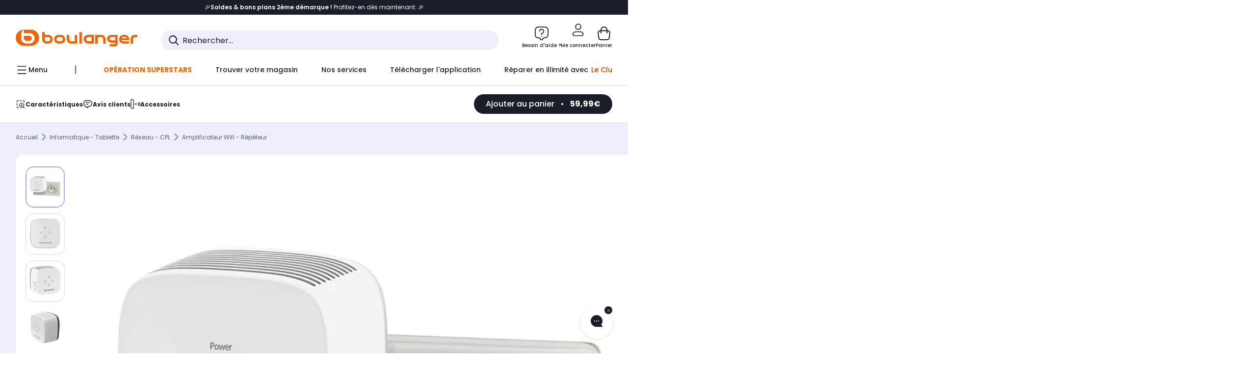

--- FILE ---
content_type: text/html;charset=utf-8
request_url: https://www.boulanger.com/ref/1145587
body_size: 54255
content:
<!DOCTYPE HTML>

<html lang="fr">
	
	
	

	<head>
      <meta charset="UTF-8"/>
      <meta name="mobile-web-app-capable" content="yes"/>

      
            
            <meta name="apple-itunes-app" content="app-id=401920975, app-argument=/ref/1145587"/>
      

      <meta name="google-play-app" content="app-id=fr.boulanger.application"/>

      


      
    
    	<title>Répéteur Wifi NETGEAR EX3110 WIFI AC750 Dual Band | Boulanger</title>
    
    
        
            <meta name="keywords" content=""/>
        
        
    
        
        
            <meta name="description" content="Répéteur Wifi NETGEAR EX3110 WIFI AC750 Dual Band au meilleur rapport qualité/prix ! Livraison Offerte* - Retrait 1h en Magasin* - Retrait Drive* - Garantie 2 ans* - SAV 7j/7"/>
        
    
        
        
            <meta name="robots" content="NOODP"/>
        
    
        
            <meta name="expires" content=""/>
        
        
    
        
            <meta name="pragma" content=""/>
        
        
    
    
        
        
            <link rel="publisher" href="https://plus.google.com/112971874383570177726"/>
        
    
        
        
            <link rel="canonical" href="https://www.boulanger.com/ref/1145587"/>
        
    
    
    
	
	
	
	
	

      

      
    
    <meta content="width=device-width, initial-scale=1.0, viewport-fit=cover" name="viewport"/>
    <style>
  :root {
    --vertical-card-height: 330px;
    --horizontal-card-height: 168px;
    --vertical-skeleton-card-height: 308px;
    --horizontal-skeleton-card-height: 168px;
    --title-height: 19px;
    --sustainability-height: 56px;
    --advantage-height: 58px;
    --inner-paddings: 16px;
    --total-vertical-card-height: calc(var(--vertical-card-height) + calc(var(--inner-paddings) * 2));
    --total-horizontal-card-height: calc(var(--horizontal-card-height) + calc(var(--inner-paddings) * 2));
  }

  .product-push__wrapper {
    --additional-height: 24px;
    position: relative;
    width: 100%;
    height: calc(var(--total-vertical-card-height) + var(--additional-height));
  }

  /* Vertical card combinations */
  .product-push__wrapper--with-title {
    --additional-height: var(--title-height);
  }

  .product-push__wrapper--with-sustainability {
    --additional-height: var(--sustainability-height);
  }

  .product-push__wrapper--with-advantage {
    --additional-height: var(--advantage-height);
  }

  .product-push__wrapper--with-title.product-push__wrapper--with-sustainability {
    --additional-height: calc(var(--title-height) + var(--sustainability-height));
  }

  .product-push__wrapper--with-title.product-push__wrapper--with-advantage {
    --additional-height: calc(var(--title-height) + var(--advantage-height));
  }

  .product-push__wrapper--with-sustainability.product-push__wrapper--with-advantage {
    --additional-height: calc(var(--sustainability-height) + var(--advantage-height));
  }

  .product-push__wrapper--with-title.product-push__wrapper--with-sustainability.product-push__wrapper--with-advantage {
    --additional-height: calc(var(--title-height) + var(--sustainability-height) + var(--advantage-height));
  }

  /* Complementary card */
  .product-push__wrapper--complementary {
    height: 387px;
    flex: 1 0 auto;
    margin-bottom: 16px;
  }

  @media (min-width: 736px) {
    .product-push__wrapper--complementary {
      flex-basis: 430px;
      width: 430px;
      margin-bottom: 0;
    }
  }

  /* Horizontal card combinations */
  .product-push__wrapper--horizontal {
    height: var(--total-horizontal-card-height);
  }

  .product-push__wrapper--horizontal.product-push__wrapper--with-title {
    height: calc(var(--total-horizontal-card-height) + var(--title-height));
  }

  .product-push__wrapper--horizontal.product-push__wrapper--with-advantage {
    height: calc(var(--total-horizontal-card-height) + var(--advantage-height));
  }

  .product-push__wrapper--horizontal.product-push__wrapper--with-advantage.product-push__wrapper--with-title {
    height: calc(var(--total-horizontal-card-height) + var(--advantage-height) + var(--title-height));
  }

  /* Skeleton */
  bl-carousel[data-skeleton="true"],
  swiper-container[data-skeleton="true"] {
    opacity: 0;
    transition: opacity 0.3s linear;
  }

  /* Carousel skeleton */
  .carousel-skeleton,
  .carousel-skeleton-recommendation {
    position: absolute;
    left: 0;
    width: 100%;
    overflow: hidden;
    opacity: 1;
    transition: all 0.3s linear;
    background-color: #ffffff;
  }

  .carousel-skeleton-recommendation {
    background-color: #f6f6f6;
    transition: all 3s linear;
  }

  /* Shimmer effect */
  @keyframes shimmer-fade {
    0% {
      opacity: 1;
    }
    50% {
      opacity: 0.3;
    }
    100% {
      opacity: 1;
    }
  }

  .shimmer {
    position: relative;
    background-color: #f6f6f6;
    height: 9px;
    border-radius: 10px;
  }

  .shimmer::after {
    position: absolute;
    border-radius: 10px;
    top: 0;
    right: 0;
    bottom: 0;
    left: 0;
    background-color: #dbdbdb;
    animation: shimmer-fade 2s infinite;
    content: '';
  }

  /* Title skeleton */
  .title-skeleton {
    width: 320px;
    margin-top: 5px;
    margin-bottom: 5px;
  }

  .title-skeleton:nth-child(2) {
    margin-top: 10px;
  }

  /* Card wrapper skeleton */
  .card-wrapper-skeleton {
    display: flex;
    flex-direction: row;
    width: 1300px;
    padding-top: 38px;
    padding-bottom: 16px;
  }

  .card-wrapper-skeleton--horizontal {
    padding-top: 16px;
  }

  .product-push__wrapper--complementary .card-wrapper-skeleton {
    padding-top: 30px;
    padding-bottom: 0;
  }

  /* Card skeleton */
  .card-skeleton {
    display: flex;
    flex-direction: column;
    align-items: center;
    width: 196px;
    min-width: 196px;
    height: var(--vertical-skeleton-card-height);
    border: 2px solid #dbdbdb;
    border-radius: 10px;
    margin-right: 16px;
    padding: 16px 8px;
    background-color: #fff;
  }

  .product-push__wrapper--with-sustainability .card-skeleton {
    height: calc(var(--vertical-skeleton-card-height) + var(--sustainability-height));
  }

  .card-skeleton--horizontal {
    display: block;
    width: 288px;
    min-width: 288px;
    height: var(--horizontal-skeleton-card-height);
    padding: 16px;
  }

  .product-push__wrapper--with-advantage .card-skeleton {
    margin-bottom: var(--advantage-height);
  }

  .product-push__wrapper--complementary .card-skeleton {
    height: 333px;
    margin-right: 38px;
    padding-top: 40px;
  }

  /* Card inner skeleton */
  .card-inner-skeleton {
    display: flex;
    flex-direction: row;
    align-items: flex-start;
    justify-content: center;
    margin-top: 18px;
  }

  /* Card sticker skeleton */
  .card-sticker-skeleton {
    width: 90%;
  }

  .card-skeleton--horizontal .card-sticker-skeleton {
    margin: 0 auto;
  }

  .card-sticker-skeleton div:first-child {
    margin-bottom: 10px;
  }

  .card-skeleton--horizontal .card-sticker-skeleton div:first-child {
    margin-bottom: 8px;
  }

  /* Card image skeleton */
  .card-image-skeleton {
    width: 100px;
    height: 100px;
    margin-top: 8px;
  }

  .card-image-skeleton--sustainability {
    width: 61px;
    height: 48px;
  }

  .card-skeleton--horizontal .card-image-skeleton {
    align-self: center;
    margin-top: 0;
    margin-right: 8px;
    width: 70px;
    height: 70px;
  }

  /* Card right skeleton */
  .card-right-skeleton {
    flex-grow: 1;
    align-self: flex-end;
  }

  /* Card rating skeleton */
  .card-rating-skeleton {
    width: 70px;
    margin-top: 18px;
  }

  .card-skeleton--horizontal .card-rating-skeleton {
    width: 98px;
    margin-top: 21px;
  }

  /* Card label skeleton */
  .card-label-skeleton {
    width: 100%;
    margin-top: 12px;
  }

  .card-skeleton--horizontal .card-label-skeleton {
    margin-top: 0;
  }

  .card-label-skeleton div:first-child {
    margin-bottom: 8px;
  }

  .card-skeleton--horizontal .card-label-skeleton div:last-child {
    width: 70px;
  }

  /* Card bottom skeleton */
  .card-bottom-skeleton {
    display: flex;
    justify-content: space-between;
    align-items: center;
    margin-top: 31px;
  }

  .card-skeleton--horizontal .card-bottom-skeleton {
    margin-top: 10px;
  }

  /* Card price skeleton */
  .card-price-skeleton--1 {
    width: 90px;
    margin-bottom: 8px;
  }

  .card-price-skeleton--2 {
    width: 108px;
  }

  .card-skeleton--horizontal .card-price-skeleton {
    margin-left: 0;
  }

  /* Card button skeleton */
  .card-button-skeleton {
    width: 40px;
    height: 40px;
    border-radius: 50%;
    margin-left: 31px;
  }

  .card-skeleton--horizontal .card-button-skeleton {
    margin-left: 0;
  }

  .card-button-skeleton.shimmer::after {
    border-radius: 50%;
  }

  .carousel-skeleton-empty-container {
    width: 100%;
    overflow: hidden;
    opacity: 1;
    transition: all 3s linear;
    background-color: #ffffff;
  }

  .billboard-image-skeleton {
    width: 100%;
    height: 260px;
    border-radius: 10px;
    margin-bottom: 15px;
  }

.trends__panel {
  position: relative;
}

.trends__panel[data-skeleton="true"] .trends__list,
.trends__panel[data-skeleton="true"] .trends__list {
  opacity: 0;
  transition: opacity .3s linear;
}

.trends-skeleton {
  position: absolute;
  inset: 0;
  overflow: hidden;
  opacity: 1;
  transition: opacity .3s linear;
  pointer-events: none;
}

.trends-skeleton__list {
  display: flex;
  gap: 24px;
  padding: 0 0 16px 0;
}

.trends-skeleton__card {
  width: 269px;
  min-width: 269px;
  border: 2px solid #dbdbdb;
  border-radius: 24px;
  padding: 25px;
  display: flex;
  flex-direction: column;
  align-items: stretch;
  background: #fff;
}

.trends-skeleton__media {
  height: 130px;
  width: 130px;
  align-self: center;
  border-radius: 8px;
  margin-bottom: 8px;
}

.trends-skeleton__brand   { height: 17px; width: 40%; margin-top: 12px }
.trends-skeleton__label-1 { height: 12px; width: 95%; margin: 6px 0 0; }
.trends-skeleton__label-2 { height: 12px; width: 75%; margin: 8px 0 0; }

.trends-skeleton__rating  { height: 12px; width: 110px; margin: 12px 0 0; }

.trends-skeleton__strike  { display:flex; align-items:center; gap:8px; margin: 10px 0 0; }
.trends-skeleton__strike > .chip  { height: 12px; width: 34px; }
.trends-skeleton__strike > .old   { height: 12px; width: 70px; }
.trends-skeleton__strike > .badge { height: 18px; width: 38px; border-radius: 6px; }

.trends-skeleton__price   { height: 18px; width: 60%; margin: 12px 0 12px; border-radius: 6px; }

.trends-skeleton .shimmer { border-radius: 8px; }
.trends-skeleton__price.shimmer::after { border-radius: 6px; }
.trends__panel[data-skeleton="false"] .trends-skeleton {
  opacity: 0;
  visibility: hidden;
}
</style>

    <style>
    .product-delivery {
        min-height: 100px;
    }

    .product-delivery.is-giftCard-productPage {
        min-height: 56px;
    }
</style>

    
    
    
<link rel="stylesheet" href="/etc.clientlibs/boulanger-site/clientlibs/wpk.app/blg.product.10d5a5ef1a7c6e4938ba.css" type="text/css">


    
    
    
    <script>
        var G_CONFIG = {"clientMarketplaceEvaluationsLimit":5,"loyaltySimulationsProductPageEnabled":true,"loyaltySimulationsListPageEnabled":false,"facilypayX3Codes":["W3178"],"createProductAlertEnabled":true,"clientBffAuxiliaryApiKey":"","giftCardMerchandiseGroup":"09101025","accountMicroFrontendEnabled":false,"flagshipApiKey":"HveKnxASaASqgVcFGBnVwhRGvyCwZerhSpNavUac","facilypayCode":"82","clientLoyaltySimulationApiHostname":"/api/customer/loyalty-simulation-v2","clientBffAnalyticsHostname":"/api/exchange/web/bcomtec/bff-frontomc-analytics-v1","clientBffAnalyticsApiKey":"c215a4e2-1360-4739-95a4-e2136077390b","facilypayX10Codes":["BL10P","BL10G"],"createAlertRecommendationsWidgetId":"67dc268c553ed32c00f8ef94","loyaltySimulationSiteId":"F999","clientLoyaltySimulationPublicApiKey":"4ea1783b-e4cf-49b3-a178-3be4cf89b3a6","purseX10Codes":["P10XL"],"facilypayX4Codes":["W4177"],"purseCode":"P1","clientBffAuxiliaryHostname":"/api/exchange/web/bcomtec/bff-frontomc-auxiliary","purseX20Codes":["P20XL"],"flagshipEnvId":"cvpmc789ha0002ae1pi0","comparatorRecommendationsWidgetId":"68e686e34b32adeeb0281758","androidAppID":"fr.boulanger.application","iosappID":"401920975","facilypayX12Codes":["BL12P","BL12G"],"eligibleServiceInstallation":"000000000001231037","availablePaymentMethods":["PO","VO","80","72","62","82","86a","86b","50a","50b","83","91","P1"],"clientEarlyBirdshApiKey":"c934fc1d-b070-4b9f-a34d-03f0110dc55a","kaminoMastheadProductListEnabled":true,"clientDematDeliveryModesEnabled":["EPM"],"clientBccCallForDeliveryPlanningEnabled":true,"ecoResponsibilityDeliveriesC":["CHR","SDE","EXP"],"ecoResponsibilityDeliveriesA":["EPM","REM","DRV"],"ecoResponsibilityDeliveriesB":["CLR","MDR","CHP","CLS","SDS","STD","EPP"],"clientStoreDeliveryModesEnabled":["REM","DRV"],"kaminoSwordNativeTopProductListEnabled":true,"clientEarlyBirdsApiHostname":"/api/outbound/earlybird/offer/merch/recommandations-v1","chatboxHashVersion":"a7518c84d7010d9b1922","clientEstimationApiKey":"6ff2f147-db28-4c56-9a7e-0b8a1ad93853","comparatorEnabled":true,"productComparatorEnabled":false,"cartDisablingStartDate":"","cartDisablingEndDate":"","priceReferenceEnabled":true,"productsVSREnabled":true,"lfcsupportsEnabled":false,"rankingPersoEnabled":false,"infinityResiliationEnabled":true,"highlighterEnabled":true,"enabledEquipmentRecovery":true,"sustainabilityIndexEnabled":true,"kaminoProductPageEnabled":true,"clientEstimationApiHostname":"/api/commerce/estimation-v1","clubIdSubscription":"000000000001185162","clubPlusIdSubscription":"000000000001185163","clubPlusIdRenewal":"000000000001185164","merchantIdBoulanger":"0000","clientGoogleMapKey":"AIzaSyChgo9VRsFLciZye3M6eHTy8SpMF0G05po","clientGoogleMapApiHostname":"https://maps.googleapis.com/maps/api/js?v=3.18","clientGeographyApiCitiesSearchEndpoint":"/cities/search","clientGeographyApiHostname":"/api/referential/geography-v3","clientInvoiceApiHostname":"","clubPaidOfferPrice":10,"merchantIdBoulanger2ndLife":"2334","clientClubPublicApiKey":"9979febd-888e-4a58-8650-db51d21c7b0f","clubPaidOfferPriceNextYear":"14,99","clubBirthdayGain":6,"clubPercentGainFreeOffer":1.0,"clubPercentGainPaidOffer":2.0,"clientClubApiHostname":"/api/customer/loyalty-v2","clientGeographyApiKey":"a329be3a-d13c-4ffb-954c-c07e7d910c7a","clientGeographyApiCountriesListEndpoint":"/countries","typoSRIToken":"sha384-M3CDhzReLA1/n+3S8BTkuSyh+eYjPZV6VuKFqhRu8VUXXp4qlFID74ccZ6e1HK/E","accountHomeRecommendationsWidgetId":"63e50fb72fdb894087550f12","accountBestSellersRecommendationsWidgetId":"681a05eec128aa3eca1e22d9","accountNewProductRecommendationsWidgetId":"681a06a6dae75877d55ca022","accountLastProductsSeenRecommendationsWidgetId":"681a082e17abbf6406c228f1","accountCurrentOffersWidgetId":"682deaac2ddbb71c1d81e69a","enablePushProductEarlyBirds":true,"enableProductCollections":true,"emptyCartRecommendationsWidgetId":"6177f66599b6dfd0a69d132a","popinRecommendationsWidgetIds":"{\"45\":\"6153386bc2cd4fae361e4faa\",\"48300\":\"61541015b70964288f67123b\",\"51720\":\"61541117bf5adcc7524a5e60\",\"48305\":\"615411dcd18b8ad73784b2fa\",\"52045\":\"61541260bf5adcc7524a5ef3\",\"20\":\"615412e9c2cd4fae361e5126\",\"5\":\"61541373b70964288f6712a9\",\"52140\":\"6154214bb4de596bdd34db08\",\"25\":\"6154220cbf5adcc7524a6ac0\",\"default\":\"615422b2c2cd4fae361e56c9\"}","maxDisplayedBundles":2,"clientVisibleFacets":5,"acceptedStickersCodes":["JU","OF","OB","FI","PR"],"eligibleSegmentsPopinServices":["07709510","04109536"],"acceptedCategoriesIdsEligibleServicesPopin":"{\"fridge\": \"4455\",\"freezer\":\"9930\",\"washingMachine\":\"46360\",\"tumbleDryer\": \"44130\", \"dishwasher\":\"4505\",\"tv\":\"19930\", \"barbecue\": \"54365\", \"plancha\": \"51575\", \"videoProjector\": \"7855\"}","clientPaymentSimulationApiWebHostname":"https://api.boulanger.com/commerce/payment/simulation-v1","clientOrchestrationApiHostname":"/api/sales/enrichedsales-v2/graphql","clientPaymentPrivateApiWebHostname":"https://api.boulanger.com/commerce/payment-v4","clientPaymentSimulationPrivateApiWebHostname":"https://api.boulanger.com/commerce/payment/simulation-v1","clientPaymentSimulationPrivateApiKey":"e1804d75-66bd-4d38-bd6b-9feee3d975cc","maxPriceForInstalment":3000.0,"minPriceForPaypal4Instalments":30.0,"maxPriceForPaypal4Instalments":2000.0,"donationEnabled":true,"infinityManagementHomeLink":"https://www.assurancesboulanger.com/smbk-customer/boulanger/login","clientOneyApiHostname":"/partenaire/oney/simulation","clientOneyMerchantGuid":"f64d15bf525246b08490e24d268c1db1","observabilityServerUrl":"https://www.boulanger.com/rum","observabilityServiceVersion":"Copenhague","observabilityEnvironment":"prod","observabilityDisableInstrumentations":["'page-load'","'history'"," 'eventtarget'"," 'click'"],"infinityModifyHomeLink":"https://www.boulanger.com/account/boulanger-infinity/subscribe","infinityResiliationPhoneLink":"https://declaration.assurancesboulanger.com/smbk-customer/boulanger/login","infinitySubscriptionActive":true,"insurancePartnersExchangeAPIHostname":"https://www.boulanger.com/api/insurance/partners/exchange-v1","infinityManagementPhoneLink":"https://www.assurancesboulanger.com/smbk-customer/boulanger/login","clientPickupPointKey":"8d057449-2c6d-4e9b-a669-fc2d3eb74b8b","marketplaceCGVLink":"/evenement/cgv#conditions-generales-vente-partenaires","digitalContentCGVLink":"","boulangerCGVLink":"/evenement/cgv","infinityContractActive":true,"clientInfinityAPIHostname":"https://www.boulanger.com/api/insurance/partners/exchange-v1","infinityResiliationHomeLink":"https://www.assurancesboulanger.com/smbk-customer/boulanger/login","minPriceForInstalment":100.0,"clientPaymentApiWebHostname":"https://api.boulanger.com/commerce/payment-v4","clientPaymentApiKey":"c09dd53b-21d1-4f7f-b616-88e03c9e15c0","clientPaymentPrivateApiKey":"c09dd53b-21d1-4f7f-b616-88e03c9e15c0","paypalClientId":"Ae19qymJoQq2tYWltENeQ1eMuk-vXJSA4w1Qg69fCysdvYDYFegaTb107mMXA0chwXtwLYODCumOKskD","clientPaymentSimulationApiKey":"9418ee49-e1df-4cdc-808a-52bd278577d4","clientContextualizationPlatformRange":3,"clientScene7ApiHostname":"https://boulanger.scene7.com/is/image/Boulanger","clientSiteApiSearchEndpoint":"/sites/search","clientSiteApiGetSiteEndpoint":"/sites","clientProductReviewApiHostname":"/api/customer/social/review-v1","productReviewActive":true,"clientProductReviewApiKey":"731924bd-33ef-4afa-aa32-f0b9721a7ed2","seoLimitNumberReviews":10,"clientPromiseApiHostname":"/api/commerce/promise-v2","clientAddToCartWithPromiseDRVEnabled":true,"clientReach5ApiHostname":"login.boulanger.com","clientReach5ClientId":"QmofH7P73vSvG7H1lJqo","clientPromiseApiKey":"3290f727-e030-47c3-ac6f-15a5d46b856e","clientContextualizationRange":10,"clientLocalStockEnabled":true,"clientAddToCartWithPromiseREMEnabled":true,"clientContextualizationSearchRange":10,"clientWoosmapApiHostname":"https://api.woosmap.com/geolocation/position","clientWoosmapApiKey":"woos-f23f9f47-22a5-3383-b5ed-d3338c04873f","clientSuggestApiEndpoint":"/suggest","clientSuggestApiHostname":"/api/offer","clientSuggestApiKey":"ab5ef35e-66e7-4e63-b4d4-bdee59402ba5","clientMarketplacePublicApiKey":"018771fe-43bd-487a-af9f-050d0d0432d6","enableCheckGiftCardsBalance":true,"featureFlipping":{"loyaltySimulationsProductPageEnabled":true,"loyaltySimulationsListPageEnabled":false,"forceVersionB":true,"createProductAlertEnabled":true,"serverSideProductTrackingEnabled":false,"accountMicroFrontendEnabled":false,"deliveryDateHomeChosenEnabled":true,"loyaltySimulationsCartEnabled":true,"deliveryDateChosenEnabled":false,"kaminoMastheadProductListEnabled":true,"buyBackEnabled":true,"kaminoSwordNativeTopProductListEnabled":true,"promiseOnListPage":true,"promiseOnProductPage":true,"abtastyActivated":false,"comparatorEnabled":true,"productComparatorEnabled":false,"clubAdhesionActivated":true,"clubConsultationActivated":true,"clubResiliationActivated":true,"enabledSafe":true,"clubDeliveryActivated":true,"clubRenewalActivated":true,"clubRenewalCardActivated":true,"cartDisablingStartDate":"","cartDisablingEndDate":"","priceReferenceEnabled":true,"productsVSREnabled":true,"lfcsupportsEnabled":false,"complementaryProductsEnabled":true,"rankingPersoEnabled":false,"upsellInfinityEnabled":true,"infinityResiliationEnabled":true,"karapassInfinityEnabled":true,"enabledBuybackPopinWebview":false,"loyaltyOnProductPageEnabled":true,"loyaltyInPromiseEnabled":true,"paymentErrorsContextualized":true,"groupedDeliveryEnabled":true,"highlighterEnabled":true,"mkpAssessmentsEnabled":true,"ordersLightEnabled":false,"webviewTabBarEnabled":true,"analyticsDebugEnabled":false,"enabledEligibleServicesPopin":true,"enabledEquipmentRecovery":true,"enabledServerSide":true,"gtmcontainerActivated":true,"sustainabilityIndexEnabled":true,"kaminoProductPageEnabled":true,"webviewSmartBannerEnabled":true,"socialProviderEnabled":["bconnect","google","paypal"],"redesignPictoInProductPage":true,"returnAndCancelOrderEnabled":true,"chatbotAIEnabled":true,"appleCareEnabled":true,"enabledRUM":false,"didomiEnabled":true},"enabledServicesPopin":true,"paypalInContextEnabledApps":false,"paypalInContextEnabledWeb":false,"suggestActived":true,"websiteIdForIAdvize":7670,"availableProductServicesCategories":["GARANTIE","ASSURANCE","INSTALLATION","ESSENTIEL","CONFORT","SOLO","FAMILLE"],"cryptoExternalId":"/api/customer/customer/repository-v1","clientTrackingEnvrWork":"production","availableProductInstallationsCategories":["B_DOM","LFC","INSTALLATION"],"clientCartApiWebKey":"3f821ef6-d364-4471-b6b3-900aa53857fa","clientMarketplacePublicApiHostname":"/api/exchange/internalmarketplace-v2","clientAdyenSecureFieldsKey":"live_TQZ24GJ6MJETRMKDCG3B2EBBUIMHH542","clientAdyenEnvironment":"live","warrantyEnable":true,"clientCartApiWebHostname":"https://api.boulanger.com/commerce/web/cart-v2","analyticsSiteIdDesktop":"622743","analyticsSiteIdMobile":"622763","analyticsSiteIdWebview":"631670","analyticsAppsflyerApikey":"7b005c86-2cc0-4d6c-aed8-da2b0b4d40b8","bannerAppsflyerApikey":"a425225d-b245-4956-b0da-6a04417c9c76","clientCartApiWebViewKey":"c4be2462-fb95-45ba-af5b-5798921c9ed1","promoCodeEnable":true,"clientBffHostname":"/api/exchange/web/bcomtec/bff-frontomc-v1","clientBffApiKey":"43f208ae-e096-4b0a-83e8-945fb8c97876","cookieMfaValidity":"60","redirectUriMfa":"https://www.boulanger.com/account/auth/mfa","observabilityTransactionSampleRate":"0.05","merchantName":"Boulanger","observabilityLogLevel":"error","merchantId":"000000000208604","newsLetterPublicApiUrl":"/api/customer/subscribe-v2/newslettersSubscription/optin","unsubscribePublicApiUrl":"/api/customer/subscribe-v2/newslettersSubscription/optout","newsLetterApiKey":"31403883-d702-4e3c-97a2-ea5f717cb616","walletEnabled":true,"facilyPayMock":false,"clientSuggestDelay":"650","clientSuggestMinLetters":"3","clientSiteApiHostname":"/api/referential/site-v4","clientSiteApiKey":"4a23d6b4-8bc3-49f3-b098-78c18901ebf0","orderConfirmationRecommendationsWidgetId":"63e50f500bc13a035f39f2dc","clientMerchApiKey":"4fc55fe4-ec2b-4d53-8c72-4ecd22e1d34a","clientMerchApiHostname":"/api/offer/merch-v3","cartRecommendationsWidgetId":"6154234cb70964288f671d6e","accountForYouRecommendationsWidgetId":"681a0745c128aa3eca1e23b8","deliveryTimeSlotsEnabledTypeS":["8h-13h","12h-18h","8h-18h"],"clientPickupPointDeliveryModesEnabled":["MDR","CLR","CHP"],"deliveryTimeSlotsEnabledTypeD":["19h-22h"],"ecoResponsibilityEnabled":true,"clientHomeDeliveryModesEnabled":["LVB","CLS","CHR","GEE","GEL","EXP","STD","SDS","SDE","EPP"],"ecoResponsibilityDeliveriesD":["LVB","GEL","GEE","COU","CRV"],"differenceHoursForSlotDay":7,"deliveryTimeSlotsEnabledTypeR":["7h-9h","12h-14h","17h-19h","18h-20h","19h-21h","20h-22h"]};
    </script>
    <link rel="preconnect" href="https://boulanger.scene7.com"/>

    
    
<script type="text/javascript" src="/etc.clientlibs/boulanger-site/clientlibs/wpk.app/blg.product.10d5a5ef1a7c6e4938ba.js" async fetchpriority="high"></script>


    
    
        <script>
            window.dataLayer = window.dataLayer || [];
        </script>
        <script type="text/javascript">(function () { function i(e) { if (!window.frames[e]) { if (document.body && document.body.firstChild) { var t = document.body; var n = document.createElement("iframe"); n.style.display = "none"; n.name = e; n.title = e; t.insertBefore(n, t.firstChild) } else { setTimeout(function () { i(e) }, 5) } } } function e(n, o, r, f, s) { function e(e, t, n, i) { if (typeof n !== "function") { return } if (!window[o]) { window[o] = [] } var a = false; if (s) { a = s(e, i, n) } if (!a) { window[o].push({ command: e, version: t, callback: n, parameter: i }) } } e.stub = true; e.stubVersion = 2; function t(i) { if (!window[n] || window[n].stub !== true) { return } if (!i.data) { return } var a = typeof i.data === "string"; var e; try { e = a ? JSON.parse(i.data) : i.data } catch (t) { return } if (e[r]) { var o = e[r]; window[n](o.command, o.version, function (e, t) { var n = {}; n[f] = { returnValue: e, success: t, callId: o.callId }; if (i.source) { i.source.postMessage(a ? JSON.stringify(n) : n, "*") } }, o.parameter) } } if (typeof window[n] !== "function") { window[n] = e; if (window.addEventListener) { window.addEventListener("message", t, false) } else { window.attachEvent("onmessage", t) } } } e("__tcfapi", "__tcfapiBuffer", "__tcfapiCall", "__tcfapiReturn"); i("__tcfapiLocator") })();</script>
        <script type="text/javascript">(function () { (function (e, r) { var t = document.createElement("link"); t.rel = "preconnect"; t.as = "script"; var n = document.createElement("link"); n.rel = "dns-prefetch"; n.as = "script"; var i = document.createElement("script"); i.id = "spcloader"; i.type = "text/javascript"; i["async"] = true; i.charset = "utf-8"; var o = "https://sdk.privacy-center.org/" + e + "/loader.js?target_type=notice&target=" + r; if (window.didomiConfig && window.didomiConfig.user) { var a = window.didomiConfig.user; var c = a.country; var d = a.region; if (c) { o = o + "&country=" + c; if (d) { o = o + "&region=" + d } } } t.href = "https://sdk.privacy-center.org/"; n.href = "https://sdk.privacy-center.org/"; i.src = o; var s = document.getElementsByTagName("script")[0]; s.parentNode.insertBefore(t, s); s.parentNode.insertBefore(n, s); s.parentNode.insertBefore(i, s) })("eb6c660c-39e2-4a96-bb1d-1821e176a1c2", "c3R2DZeT") })();</script>
            <script type="text/javascript">
                window.didomiOnReady = window.didomiOnReady || [];
                window.didomiOnReady.push(function (Didomi) {
                  Didomi.on('consent.changed', function () {
                    const status = Didomi.getCurrentUserStatus();
                    const vendors = status.vendors || {};
              
                    const consentedVendorIds = Object.values(vendors)
                      .filter(vendor => vendor.enabled)
                      .map(vendor => vendor.id)
                      .join(',');
              
                    function createCookie(name, value, months) {
                      const date = new Date();
                      date.setMonth(date.getMonth() + months);
                      const expires = 'expires=' + date.toUTCString();
                      document.cookie = name + '=' + value + '; ' + expires + '; path=/';
                    }
              
                    createCookie('didomiVendorsConsent', consentedVendorIds, 6);
              
                    window.dataLayer = window.dataLayer || [];
                    window.dataLayer.push({
                      event: 'didomi.consent.changed',
                      didomi_vendors: Object.entries(status.vendors || {})
                        .filter(([, v]) => v.enabled)
                        .map(([k]) => k)
                        .join(','),
                      didomi_purposes: Object.entries(status.purposes || {})
                        .filter(([, v]) => v.enabled)
                        .map(([k]) => k)
                        .join(',')
                    });
                  });
                });
            </script>
              
    
    <link rel="preconnect" href="https://consent.valiuz.com"/>
    <link rel="preconnect" href="https://www.googletagmanager.com"/>

    
        

        

        
            <script type="text/javascript">
                var tc_vars = new Array();
                tc_vars["env_work"] = "production";
                tc_vars["env_channel"] = "d";
                tc_vars["env_plateforme"] = "omnicommerce";
                tc_vars["user_login_state"] = "false";
            </script>
        
        
            
    <script>
        tc_vars["type_page"] = "fiche_produit";
        tc_vars["product_offer_id"] = "3215fcfc-72fa-47d6-83f7-4dd405590f94";
        tc_vars["product_sap"] = "000000000001145587";
        tc_vars["product_CID_affilie"] = "accessoiresconso";
        tc_vars["product_pim"] = "000000000001145587";
        tc_vars["product_ean"] = "0606449120790";
        tc_vars["product_ecopart"] = "";
        tc_vars["product_copieprivee"] = "";
        tc_vars["product_trademark"] = "netgear";
        tc_vars["product_isbundle"] = "false";
        tc_vars["product_condition"] = "neuf";
        tc_vars["product_grade"] = "neuf";
        tc_vars["product_type"] = "marketplace";
        tc_vars["product_seller"] = "monsieurplus";
        tc_vars["product_availability"] = "true";
        tc_vars["product_major_seller"] = "";
        tc_vars["product_all_sellers"] = "";
        tc_vars["product_name"] = "repeteur_wifi_netgear_ex3110_wifi_ac750_dual_band";
        tc_vars["product_unitprice_ati"] = "59.99";
        tc_vars["product_unitprice_tf"] = "";
        tc_vars["product_discount_ati"] = "";
        tc_vars["product_discount_value"] = "0";
        tc_vars["product_color"] = "Coral";
        tc_vars["product_nature"] = "101002";
        tc_vars["product_brand"] = "NETGEAR";

        tc_vars["product_avis"] = "";
        tc_vars["product_nbr_avis"] = "14";
        tc_vars["product_rating_number"] = "4.142899990081787";

        tc_vars["product_category3"] = "amplificateur_wifi_\u002D_repeteur";
        tc_vars["product_category2"] = "reseau_\u002D_cpl";
        tc_vars["product_category1"] = "informatique_\u002D_tablette";
        tc_vars["page_cat3"] = "amplificateur_wifi_\u002D_repeteur";
        tc_vars["page_cat2"] = "reseau_\u002D_cpl";
        tc_vars["page_cat1"] = "informatique_\u002D_tablette";
        tc_vars["product_shopping_tool"] = "";
        tc_vars["product_images"] = "7";
        tc_vars["page_name"] = "fiche_produit-" + tc_vars["product_name"];
        tc_vars["page_collection"] = "false"

        tc_vars["product_flap"] = "";
        tc_vars["product_stickers_quantite"] = "0";
    </script>
    

        

        

        

        

        

        

        

        

        

        

        

        

        

        
        

        

        

        

        
    

    
        <script>
          (function (w, d, s, l, i) {
            w[l] = w[l] || [];
            w[l].push({ "gtm.start": new Date().getTime(), event: "gtm.js" });
            var f = d.getElementsByTagName(s)[0],
            j = d.createElement(s),
            dl = l !== "dataLayer" ? "&l=" + l : "";
            j.async = true;
            j.src = "https://www.googletagmanager.com/gtm.js?id=" + i + dl;
            f.parentNode.insertBefore(j, f);
        })(window, document, "script", "dataLayer", "GTM-TL47W7SP");
        </script>
    

    <script type="text/javascript" src="/content/dam/partner_an660016958.js" async></script>
     
    <script async type="text/javascript">
        window.didomiOnReady = window.didomiOnReady || [];
        window.didomiOnReady.push(function (didomi) {
            function getPcID() {
                const cName = "_pcid="
                const cookies = document.cookie.split(';')

                for (let i = 0; i < cookies.length; i++) {
                    let c = cookies[i].trim()
                    if (c.indexOf(cName) === 0) {
                        try {
                            const pcidValue = JSON.parse(decodeURIComponent(c.substring(cName.length, c.length)))?.browserId;
                            return pcidValue;
                        } catch (error) {
                            console.error("[Flagship] Erreur parsing PCID:", error);
                            return null;
                        }
                    }
                }
                return null
            }

            function waitForPianoCookie() {
                const maxAttempts = 10;
                const delay = 500;
                let attempts = 0;

                return new Promise((resolve) => {
                    function checkCookie() {
                        const pcid = getPcID();

                        if (pcid) {
                            resolve(pcid);
                            return;
                        }

                        if (attempts >= maxAttempts) {
                            console.warn("[Flagship] Cookie Piano non disponible après", maxAttempts, "tentatives - utilisation d'un ID temporaire");
                            const tempId = 'temp_' + Math.random().toString(36).substring(2, 15);
                            resolve(tempId);
                            return;
                        }

                        attempts++;
                        setTimeout(checkCookie, delay);
                    }

                    checkCookie();
                });
            }

            function loadFlagship() {
                const fsScript = document.createElement('script');
                fsScript.src = "https://cdn.jsdelivr.net/npm/@flagship.io/js-sdk/dist/index.browser.umd.js";
                fsScript.async = true;

                fsScript.onload = async function() {
                    await initFlagship();
                };

                fsScript.onerror = function() {
                    console.error("[Flagship] Impossible de charger le SDK");
                };

                document.head.appendChild(fsScript);
            }

            async function initFlagship() {
                const envId = window.G_CONFIG.flagshipEnvId;
                const apiKey = window.G_CONFIG.flagshipApiKey;

                try {
                    await Flagship.start(envId, apiKey, {
                        decisionMode: "BUCKETING",
                        fetchNow: true,
                        pollingInterval: 60,
                        disableCache: true
                    });

                    initVisitor();
                } catch (error) {
                    console.error("[Flagship] Erreur lors de l'initialisation:", error);
                }
            }


            async function initVisitor() {
                const visitorId = await waitForPianoCookie();
                const hasConsented = didomi.getCurrentUserStatus().vendors['ab-tasty']?.enabled || false;

                const visitorContext = {
                    page: window.location.pathname
                };

                try {
                    const visitor = Flagship.newVisitor({
                        visitorId: visitorId,
                        context: visitorContext,
                        hasConsented
                    });

                    visitor.fetchFlags().then(function() {
                        window.fsVisitor = visitor;

                        /** Zone to init A/B test */
                        setTimeout(function() {
                            initAlgoliaAbTest();
                        }, 1000);

                        Didomi.on('consent.changed', function () {
                            const fsVisitor = window.fsVisitor;
                            if (!fsVisitor) {
                                console.warn("[Flagship] Visitor non disponible lors du changement de consentement");
                                return;
                            }

                            const previousConsent = fsVisitor.hasConsented;
                            const newConsented = didomi.getCurrentUserStatus().vendors['ab-tasty']?.enabled;

                            fsVisitor.setConsent(newConsented);

                            if (!previousConsent && newConsented) {
                                window.location.reload();
                            }
                        });
                    }).catch(function(error) {
                        console.error("[Flagship] Erreur lors de fetchFlags:", error);
                    });
                } catch (error) {
                    console.error("[Flagship] Erreur lors de la création du visitor:", error);
                }
            }

            /**
             * Send Piano analytics event for Flagship A/B test
             */
            function sendPianoEvent({ flag, key, forced, value }) {
                const metadata = flag.metadata || {}
                const campaignId = metadata.campaignId || 'unknown'
                const variationId = metadata.variationId || 'unknown'
                const campaignName = metadata.campaignName || key
                const trafficAllocation =
                    metadata.allocationPercentage || metadata.campaignAllocationPercentage || 100

                const mvCreation = forced
                    ? '[' + variationId + '] ' + (value ? 'Variation' : 'Original')
                    : '[' + variationId + '] ' + (metadata.variationName || 'Original')

                const mvVariation = forced
                    ? value
                        ? 'enabled'
                        : 'disabled'
                    : variationId !== 'unknown' && metadata.variationName !== 'Original'
                    ? 'enabled'
                    : 'disabled'

                const mvTestData = {
                    mv_test: '[' + campaignId + '] ' + campaignName,
                    mv_creation: mvCreation,
                    mv_variation: mvVariation,
                    mv_wave: trafficAllocation,
                    mv_campaign_id: campaignId,
                    mv_variation_id: variationId
                }

                setTimeout(() => {
                    if (window.pa && typeof window.pa.sendEvent === 'function') {
                        window.pa.sendEvent('mv_test.display', mvTestData)
                    } else {
                        console.warn('[Flagship] Piano not available to send event:', key)
                    }
                }, 300)
            }

            /**
             * Initialize Algolia A/B test by reading Flagship flag and managing cookie
             */
            async function initAlgoliaAbTest() {
                try {
                    const flagKey = 'fs_enable_algolia';
                    const cookieName = 'Couloir';
                    const cookieValue = '2';

                    // Check if flag is forced via URL
                    const urlParams = new URLSearchParams(window.location.search);
                    const forcedValue = urlParams.get(flagKey);

                    if (!window.fsVisitor) {
                        console.warn('[Flagship] Visitor not available for Algolia test');
                        return;
                    }

                    const flag = window.fsVisitor.getFlag(flagKey);

                    if (!flag.exists()) {
                        console.warn('[Flagship] Algolia flag not found');
                        return;
                    }

                    let isEnabled = flag.getValue();

                    // Override value if present in URL
                    if (forcedValue !== null) {
                        isEnabled = forcedValue === 'true';
                    }

                    // Manage cookie only if user has consented
                    if (window.fsVisitor.hasConsented) {
                        if (isEnabled) {
                            // Set cookie with 1 year expiration
                            const expirationDate = new Date();
                            expirationDate.setFullYear(expirationDate.getFullYear() + 1);
                            document.cookie = cookieName + '=' + cookieValue + '; path=/; expires=' + expirationDate.toUTCString();
                        } else {
                            // Delete cookie
                            document.cookie = cookieName + '=; path=/; expires=Thu, 01 Jan 1970 00:00:00 GMT';
                        }

                        // Send Piano event
                        sendPianoEvent({ flag: flag, key: flagKey, forced: forcedValue !== null, value: isEnabled });
                    } else {
                        // Without consent, delete cookie if it exists
                        document.cookie = cookieName + '=; path=/; expires=Thu, 01 Jan 1970 00:00:00 GMT';
                        console.warn('[Flagship] No cookie or Piano event for Algolia - user has not consented');
                    }
                } catch (error) {
                    console.error('[Flagship] Error initializing Algolia A/B test:', error);
                }
            }

            loadFlagship();

        })
    </script>


    

    

    
        
    <meta property="og:type" content="product"/>
    <meta property="og:title" content="Répéteur Wifi NETGEAR EX3110 WIFI AC750 Dual Band | Boulanger"/>
    <meta property="og:description" content="Répéteur Wifi NETGEAR EX3110 WIFI AC750 Dual Band au meilleur rapport qualité/prix ! Livraison Offerte* - Retrait 1h en Magasin* - Retrait Drive* - Garantie 2 ans* - SAV 7j/7"/>
    <meta property="og:url" content="https://www.boulanger.com/ref/1145587"/>
    <meta property="og:image" content="https://boulanger.scene7.com/is/image/Boulanger/0606449120790_h_f_l_0"/>
    <meta property="og:site_name" content="www.boulanger.com"/>
    <meta property="og:locale" content="fr-FR"/>

    

    

    

    

    <style>
    /* 
    -----------------------------------------------------------------------------
    This file contains all typography style
    -----------------------------------------------------------------------------
    */

    /***********/
    /* POPPINS */
    /***********/

    /* fallback font */
    @font-face {
        font-family: "Poppins-fallback";
        ascent-override: 105%;
        descent-override: 35%;
        line-gap-override: 10%;
        size-adjust: 112.50%;
        src: local("Arial");
    }

    /* latin-ext */
    @font-face {
        font-family: Poppins;
        font-style: normal;
        font-weight: 400;
        font-display: swap;
        src: url("https://fonts.gstatic.com/s/poppins/v21/pxiEyp8kv8JHgFVrJJnecmNE.woff2") format("woff2");
        unicode-range: U+0100-02AF, U+0304, U+0308, U+0329, U+1E00-1E9F, U+1EF2-1EFF, U+2020, U+20A0-20AB, U+20AD-20C0, U+2113, U+2C60-2C7F, U+A720-A7FF;
    }

    /* latin */
    @font-face {
        font-family: Poppins;
        font-style: normal;
        font-weight: 400;
        font-display: swap;
        src: url("https://fonts.gstatic.com/s/poppins/v21/pxiEyp8kv8JHgFVrJJfecg.woff2") format("woff2");
        unicode-range: U+0000-00FF, U+0131, U+0152-0153, U+02BB-02BC, U+02C6, U+02DA, U+02DC, U+0304, U+0308, U+0329, U+2000-206F, U+2074, U+20AC, U+2122, U+2191, U+2193, U+2212, U+2215, U+FEFF, U+FFFD;
    }

    /* latin-ext */
    @font-face {
        font-family: Poppins;
        font-style: normal;
        font-weight: 500;
        font-display: swap;
        src: url("https://fonts.gstatic.com/s/poppins/v21/pxiByp8kv8JHgFVrLGT9Z1JlFc-K.woff2") format("woff2");
        unicode-range: U+0100-02AF, U+0304, U+0308, U+0329, U+1E00-1E9F, U+1EF2-1EFF, U+2020, U+20A0-20AB, U+20AD-20C0, U+2113, U+2C60-2C7F, U+A720-A7FF;
    }

    /* latin */
    @font-face {
        font-family: Poppins;
        font-style: normal;
        font-weight: 500;
        font-display: swap;
        src: url("https://fonts.gstatic.com/s/poppins/v21/pxiByp8kv8JHgFVrLGT9Z1xlFQ.woff2") format("woff2");
        unicode-range: U+0000-00FF, U+0131, U+0152-0153, U+02BB-02BC, U+02C6, U+02DA, U+02DC, U+0304, U+0308, U+0329, U+2000-206F, U+2074, U+20AC, U+2122, U+2191, U+2193, U+2212, U+2215, U+FEFF, U+FFFD;
    }

    /* latin-ext */
    @font-face {
        font-family: Poppins;
        font-style: normal;
        font-weight: 600;
        font-display: swap;
        src: url("https://fonts.gstatic.com/s/poppins/v21/pxiByp8kv8JHgFVrLEj6Z1JlFc-K.woff2") format("woff2");
        unicode-range: U+0100-02AF, U+0304, U+0308, U+0329, U+1E00-1E9F, U+1EF2-1EFF, U+2020, U+20A0-20AB, U+20AD-20C0, U+2113, U+2C60-2C7F, U+A720-A7FF;
    }

    /* latin */
    @font-face {
        font-family: Poppins;
        font-style: normal;
        font-weight: 600;
        font-display: swap;
        src: url("https://fonts.gstatic.com/s/poppins/v21/pxiByp8kv8JHgFVrLEj6Z1xlFQ.woff2") format("woff2");
        unicode-range: U+0000-00FF, U+0131, U+0152-0153, U+02BB-02BC, U+02C6, U+02DA, U+02DC, U+0304, U+0308, U+0329, U+2000-206F, U+2074, U+20AC, U+2122, U+2191, U+2193, U+2212, U+2215, U+FEFF, U+FFFD;
    }

    /* latin-ext */
    @font-face {
        font-family: Poppins;
        font-style: normal;
        font-weight: 700;
        font-display: swap;
        src: url("https://fonts.gstatic.com/s/poppins/v21/pxiByp8kv8JHgFVrLCz7Z1JlFc-K.woff2") format("woff2");
        unicode-range: U+0100-02AF, U+0304, U+0308, U+0329, U+1E00-1E9F, U+1EF2-1EFF, U+2020, U+20A0-20AB, U+20AD-20C0, U+2113, U+2C60-2C7F, U+A720-A7FF;
    }

    /* latin */
    @font-face {
        font-family: Poppins;
        font-style: normal;
        font-weight: 700;
        font-display: swap;
        src: url("https://fonts.gstatic.com/s/poppins/v21/pxiByp8kv8JHgFVrLCz7Z1xlFQ.woff2") format("woff2");
        unicode-range: U+0000-00FF, U+0131, U+0152-0153, U+02BB-02BC, U+02C6, U+02DA, U+02DC, U+0304, U+0308, U+0329, U+2000-206F, U+2074, U+20AC, U+2122, U+2191, U+2193, U+2212, U+2215, U+FEFF, U+FFFD;
    }

    /*************/
    /* WORK SANS */
    /*************/

    @font-face {
        font-family: "Work-Sans-fallback";
        font-size: 18px;
        line-height: 1.4;
        letter-spacing: -0.35px;
        word-spacing: 2px;
        src: local("Georgia");
    }

    /* latin-ext */
    @font-face {
        font-family: 'Work Sans';
        font-style: normal;
        font-weight: 400;
        font-display: swap;
        src: url(https://fonts.gstatic.com/s/worksans/v23/QGYsz_wNahGAdqQ43Rh_cqDptfpA4cD3.woff2) format('woff2');
        unicode-range: U+0100-02BA, U+02BD-02C5, U+02C7-02CC, U+02CE-02D7, U+02DD-02FF, U+0304, U+0308, U+0329, U+1D00-1DBF, U+1E00-1E9F, U+1EF2-1EFF, U+2020, U+20A0-20AB, U+20AD-20C0, U+2113, U+2C60-2C7F, U+A720-A7FF;
    }

    /* latin */
    @font-face {
        font-family: 'Work Sans';
        font-style: normal;
        font-weight: 400;
        font-display: swap;
        src: url(https://fonts.gstatic.com/s/worksans/v23/QGYsz_wNahGAdqQ43Rh_fKDptfpA4Q.woff2) format('woff2');
        unicode-range: U+0000-00FF, U+0131, U+0152-0153, U+02BB-02BC, U+02C6, U+02DA, U+02DC, U+0304, U+0308, U+0329, U+2000-206F, U+20AC, U+2122, U+2191, U+2193, U+2212, U+2215, U+FEFF, U+FFFD;
    }

    /* latin-ext */
    @font-face {
        font-family: 'Work Sans';
        font-style: normal;
        font-weight: 500;
        font-display: swap;
        src: url(https://fonts.gstatic.com/s/worksans/v23/QGYsz_wNahGAdqQ43Rh_cqDptfpA4cD3.woff2) format('woff2');
        unicode-range: U+0100-02BA, U+02BD-02C5, U+02C7-02CC, U+02CE-02D7, U+02DD-02FF, U+0304, U+0308, U+0329, U+1D00-1DBF, U+1E00-1E9F, U+1EF2-1EFF, U+2020, U+20A0-20AB, U+20AD-20C0, U+2113, U+2C60-2C7F, U+A720-A7FF;
    }

    /* latin */
    @font-face {
        font-family: 'Work Sans';
        font-style: normal;
        font-weight: 500;
        font-display: swap;
        src: url(https://fonts.gstatic.com/s/worksans/v23/QGYsz_wNahGAdqQ43Rh_fKDptfpA4Q.woff2) format('woff2');
        unicode-range: U+0000-00FF, U+0131, U+0152-0153, U+02BB-02BC, U+02C6, U+02DA, U+02DC, U+0304, U+0308, U+0329, U+2000-206F, U+20AC, U+2122, U+2191, U+2193, U+2212, U+2215, U+FEFF, U+FFFD;
    }

    /* vietnamese */
    @font-face {
        font-family: 'Work Sans';
        font-style: normal;
        font-weight: 600;
        font-display: swap;
        src: url(https://fonts.gstatic.com/s/worksans/v23/QGYsz_wNahGAdqQ43Rh_c6DptfpA4cD3.woff2) format('woff2');
        unicode-range: U+0102-0103, U+0110-0111, U+0128-0129, U+0168-0169, U+01A0-01A1, U+01AF-01B0, U+0300-0301, U+0303-0304, U+0308-0309, U+0323, U+0329, U+1EA0-1EF9, U+20AB;
    }

    /* latin-ext */
    @font-face {
        font-family: 'Work Sans';
        font-style: normal;
        font-weight: 600;
        font-display: swap;
        src: url(https://fonts.gstatic.com/s/worksans/v23/QGYsz_wNahGAdqQ43Rh_cqDptfpA4cD3.woff2) format('woff2');
        unicode-range: U+0100-02BA, U+02BD-02C5, U+02C7-02CC, U+02CE-02D7, U+02DD-02FF, U+0304, U+0308, U+0329, U+1D00-1DBF, U+1E00-1E9F, U+1EF2-1EFF, U+2020, U+20A0-20AB, U+20AD-20C0, U+2113, U+2C60-2C7F, U+A720-A7FF;
    }

    /* latin */
    @font-face {
        font-family: 'Work Sans';
        font-style: normal;
        font-weight: 600;
        font-display: swap;
        src: url(https://fonts.gstatic.com/s/worksans/v23/QGYsz_wNahGAdqQ43Rh_fKDptfpA4Q.woff2) format('woff2');
        unicode-range: U+0000-00FF, U+0131, U+0152-0153, U+02BB-02BC, U+02C6, U+02DA, U+02DC, U+0304, U+0308, U+0329, U+2000-206F, U+20AC, U+2122, U+2191, U+2193, U+2212, U+2215, U+FEFF, U+FFFD;
    }

    /* latin-ext */
    @font-face {
        font-family: 'Work Sans';
        font-style: normal;
        font-weight: 700;
        font-display: swap;
        src: url(https://fonts.gstatic.com/s/worksans/v23/QGYsz_wNahGAdqQ43Rh_cqDptfpA4cD3.woff2) format('woff2');
        unicode-range: U+0100-02BA, U+02BD-02C5, U+02C7-02CC, U+02CE-02D7, U+02DD-02FF, U+0304, U+0308, U+0329, U+1D00-1DBF, U+1E00-1E9F, U+1EF2-1EFF, U+2020, U+20A0-20AB, U+20AD-20C0, U+2113, U+2C60-2C7F, U+A720-A7FF;
    }

    /* latin */
    @font-face {
        font-family: 'Work Sans';
        font-style: normal;
        font-weight: 700;
        font-display: swap;
        src: url(https://fonts.gstatic.com/s/worksans/v23/QGYsz_wNahGAdqQ43Rh_fKDptfpA4Q.woff2) format('woff2');
        unicode-range: U+0000-00FF, U+0131, U+0152-0153, U+02BB-02BC, U+02C6, U+02DA, U+02DC, U+0304, U+0308, U+0329, U+2000-206F, U+20AC, U+2122, U+2191, U+2193, U+2212, U+2215, U+FEFF, U+FFFD;
    }
</style>
    <link rel="apple-touch-icon" sizes="180x180" href="/content/dam/boulanger-site/favicon-package/apple-touch-icon.png?v=10082022"/>
<link rel="icon" type="image/png" sizes="32x32" href="/content/dam/boulanger-site/favicon-package/favicon-32x32.png?v=10082022"/>
<link rel="icon" type="image/png" sizes="16x16" href="/content/dam/boulanger-site/favicon-package/favicon-16x16.png?v=10082022"/>
<link rel="manifest" href="/content/dam/boulanger-site/favicon-package/site.webmanifest?v=10082022"/>
<link rel="mask-icon" href="/content/dam/boulanger-site/favicon-package/safari-pinned-tab.svg?v=10082022" color="#d14600"/>
<link rel="shortcut icon" href="/content/dam/boulanger-site/favicon-package/favicon.ico?v=10082022"/>
<meta name="apple-mobile-web-app-title" content="Boulanger"/>
<meta name="application-name" content="Boulanger"/>
<meta name="msapplication-TileColor" content="#d14600"/>
<meta name="msapplication-config" content="/content/dam/boulanger-site/favicon-package/browserconfig.xml?v=10082022"/>
<meta name="theme-color" content="#434748"/>
    
  <script>
    window.iAdvizeCallbacks = {}
    window.iAdvizeCallbacks = {
      ...window.iAdvizeCallbacks,
      onChatDisplayed() {
        aw1('event', {
          closed: true,
        });
      },
      onChatHidden() {
        aw1('event', {
          closed: false,
        });
      }
    }
  </script>
  <script>
    const websiteIdForIAdvize = window.G_CONFIG?.websiteIdForIAdvize;

    const observer = new MutationObserver(mutations => {
      for (const mutation of mutations) {
        for (const node of mutation.addedNodes) {
          if (
            node.nodeType === 1 &&
            node.tagName?.toUpperCase() === 'SCRIPT' &&
            node.src &&
            node.src.includes('iadvize') &&
            node.src.includes('sid=') &&
            !node.src.includes('sid=' + websiteIdForIAdvize)
          ) {
            console.warn('❌ Script iAdvize bloqué car mauvais SID (devrait valoir : ' + websiteIdForIAdvize + ') :', node.src);
            node.remove();
          }
        }
      }
    });

    observer.observe(document.documentElement, { childList: true, subtree: true });

    window.iAdvizeInterface = window.iAdvizeInterface || {};
    window.iAdvizeInterface.config = { sid: websiteIdForIAdvize };

    (function (a, e, f, k, b, g, c, d, l) { a.iAdvizeObject = b; a[b] = a[b] || function () { a[b].a.push(arguments) }; a[b].a = a[b].a || []; c = e.createElement(f); c.async = 1; c.src = k + "?" + Object.keys(g).map(function (h) { return h + "\x3d" + g[h] }).join("\x26"); d = e.getElementsByTagName(f)[0]; d.parentNode.insertBefore(c, d) })(window, document, "script", "//halc.iadvize.com/iadvize.js", "iAdvizeInterface", { sid: websiteIdForIAdvize, useExplicitCookiesConsent: !0 });
  </script>


      
    
    

    
    
    
    

      

<script>(window.BOOMR_mq=window.BOOMR_mq||[]).push(["addVar",{"rua.upush":"false","rua.cpush":"true","rua.upre":"false","rua.cpre":"true","rua.uprl":"false","rua.cprl":"false","rua.cprf":"false","rua.trans":"SJ-19ab6d22-dd93-4cfd-93a4-fb59db7f371b","rua.cook":"false","rua.ims":"false","rua.ufprl":"false","rua.cfprl":"true","rua.isuxp":"false","rua.texp":"norulematch","rua.ceh":"false","rua.ueh":"false","rua.ieh.st":"0"}]);</script>
                              <script>!function(a){var e="https://s.go-mpulse.net/boomerang/",t="addEventListener";if("False"=="True")a.BOOMR_config=a.BOOMR_config||{},a.BOOMR_config.PageParams=a.BOOMR_config.PageParams||{},a.BOOMR_config.PageParams.pci=!0,e="https://s2.go-mpulse.net/boomerang/";if(window.BOOMR_API_key="Z4ZTB-YK2HU-DVJZV-LHY77-RXHK2",function(){function n(e){a.BOOMR_onload=e&&e.timeStamp||(new Date).getTime()}if(!a.BOOMR||!a.BOOMR.version&&!a.BOOMR.snippetExecuted){a.BOOMR=a.BOOMR||{},a.BOOMR.snippetExecuted=!0;var i,_,o,r=document.createElement("iframe");if(a[t])a[t]("load",n,!1);else if(a.attachEvent)a.attachEvent("onload",n);r.src="javascript:void(0)",r.title="",r.role="presentation",(r.frameElement||r).style.cssText="width:0;height:0;border:0;display:none;",o=document.getElementsByTagName("script")[0],o.parentNode.insertBefore(r,o);try{_=r.contentWindow.document}catch(O){i=document.domain,r.src="javascript:var d=document.open();d.domain='"+i+"';void(0);",_=r.contentWindow.document}_.open()._l=function(){var a=this.createElement("script");if(i)this.domain=i;a.id="boomr-if-as",a.src=e+"Z4ZTB-YK2HU-DVJZV-LHY77-RXHK2",BOOMR_lstart=(new Date).getTime(),this.body.appendChild(a)},_.write("<bo"+'dy onload="document._l();">'),_.close()}}(),"".length>0)if(a&&"performance"in a&&a.performance&&"function"==typeof a.performance.setResourceTimingBufferSize)a.performance.setResourceTimingBufferSize();!function(){if(BOOMR=a.BOOMR||{},BOOMR.plugins=BOOMR.plugins||{},!BOOMR.plugins.AK){var e="true"=="true"?1:0,t="",n="clm5qjyxe35ng2lzkjda-f-3e29ce16c-clientnsv4-s.akamaihd.net",i="false"=="true"?2:1,_={"ak.v":"39","ak.cp":"23283","ak.ai":parseInt("173620",10),"ak.ol":"0","ak.cr":9,"ak.ipv":4,"ak.proto":"h2","ak.rid":"58624e57","ak.r":47762,"ak.a2":e,"ak.m":"b","ak.n":"essl","ak.bpcip":"18.217.216.0","ak.cport":59548,"ak.gh":"23.48.98.231","ak.quicv":"","ak.tlsv":"tls1.3","ak.0rtt":"","ak.0rtt.ed":"","ak.csrc":"-","ak.acc":"","ak.t":"1769558598","ak.ak":"hOBiQwZUYzCg5VSAfCLimQ==s903Hvs9Xp1MtIdSryWZBCGBotzo3ETgDQiIE5bD4WDii8pb9+/c3MFufAqo4Pl6UxESlt8LuJbf/B4YsbRP/5kpscp0GUA4az2zGkBmldGJ4i8yixvF0eTEm6SwAEO867Lopde73VeEISYPxchkVKiT8LF8LinfwO50kMX6d1oIhv+TA66P1/qKadMMGBcwX1YIhGMEs5Hu9Et9dWcN3XHu0obccpzygS4lI21RX1sHifMDVnII4GqGNCfLetiyqs2znbq4lqgR7ziebU7JwxedasgIiObPGzHQzo/3Td+mNOApsFZxVrtWfG3KkhmwON+ULYbzBoSyJfzGjxvPKY+O88CtlO6pLAol0LNQpMgO1PHYoGdMMiMPpcLWo/WkwalZWODvQLi4r+Li13r+zEtcQDwgG7qouOgMsBE22GM=","ak.pv":"533","ak.dpoabenc":"","ak.tf":i};if(""!==t)_["ak.ruds"]=t;var o={i:!1,av:function(e){var t="http.initiator";if(e&&(!e[t]||"spa_hard"===e[t]))_["ak.feo"]=void 0!==a.aFeoApplied?1:0,BOOMR.addVar(_)},rv:function(){var a=["ak.bpcip","ak.cport","ak.cr","ak.csrc","ak.gh","ak.ipv","ak.m","ak.n","ak.ol","ak.proto","ak.quicv","ak.tlsv","ak.0rtt","ak.0rtt.ed","ak.r","ak.acc","ak.t","ak.tf"];BOOMR.removeVar(a)}};BOOMR.plugins.AK={akVars:_,akDNSPreFetchDomain:n,init:function(){if(!o.i){var a=BOOMR.subscribe;a("before_beacon",o.av,null,null),a("onbeacon",o.rv,null,null),o.i=!0}return this},is_complete:function(){return!0}}}}()}(window);</script></head>

	<body>
		
		
			



			
  
  <nav class="avoidance-links" aria-label="Naviguer en utilisant les liens d&#39;échappements" role="navigation">
    <ul class="avoidance-links__list">
      <li>
        <a href="#menu-button" class="button button--link" tabindex="1">Accéder directement à la navigation</a>
      </li>
      
      
      <li>
        <a href="#main" tabindex="1" class="button button--link">Accéder directement au contenu</a>
      </li>
      <li id="avoidance-links__comparator-popin" class="is--hidden">
        <a href="#comparatorPopin" tabindex="1" class="button button--link">goDirectlyToTheComparatorPopin</a>
      </li>
      <li>
        <a href="#footer-full" tabindex="1" class="button button--link">Accéder directement au pied de page</a>
      </li>
      <li>
        <a href="#chatbot-bubble__button" tabindex="1" class="button button--link">Accéder directement au chatbot</a>
      </li>
    </ul>
  </nav>

  
  
    <noscript>
      <iframe src="https://www.googletagmanager.com/ns.html?id=GTM-TL47W7SP" height="0" width="0" style="display:none;visibility:hidden">
      </iframe>
    </noscript>
  


  
	<script type="application/ld+json"> {"@context":"http://schema.org","@type":"BreadcrumbList","itemListElement":[{"@type":"ListItem","position":1,"item":{"@id":"https://www.boulanger.com/","name":"Accueil"}},{"@type":"ListItem","position":2,"item":{"@id":"https://www.boulanger.com/c/informatique","name":"Informatique - Tablette"}},{"@type":"ListItem","position":3,"item":{"@id":"https://www.boulanger.com/c/reseau-informatique","name":"Réseau - CPL"}},{"@type":"ListItem","position":4,"item":{"@id":"https://www.boulanger.com/c/repeteur-wifi","name":"Amplificateur Wifi - Répéteur"}}]}</script>     
	  
	<script type="application/ld+json"> {"@context":"http://schema.org","@type":"Organization","name":"Boulanger","url":"https://www.boulanger.com/","logo":"https://www.boulanger.com/content/static/bcom/desktop/service/img/logo_boulanger.png","sameAs":["https://www.instagram.com/boulanger","https://www.pinterest.fr/boulangerfr","https://www.youtube.com/user/@Boulanger-Officiel","https://fr.linkedin.com/company/boulanger","https://apps.apple.com/fr/app/boulanger/id401920975","https://play.google.com/store/apps/details?id=fr.boulanger.application&amp;hl=fr"],"address":{"@type":"PostalAddress","addressLocality":"Lesquin, France","postalCode":"59810","streetAddress":"Avenue de la Motte"},"contactPoint":[{"@type":"ContactPoint","telephone":"3010","contactType":"customer service","areaServed":"FR","availableLanguage":["French"]}]}</script>     
	
	<script type="application/ld+json"> {"@context":"http://schema.org","@type":"Product","name":"Répéteur Wifi NETGEAR EX3110 WIFI AC750 Dual Band","description":"BOOSTEZ VOTRE CONNEXION WiFi EXISTANTE Le répéteur Wifi Dual Band AC750 NETGEAR augmente la portée de votre réseau existant, en fournissant un Wifi 11ac Dual Band allant jusqu&#39;à 750 Mbit/s. De plus, la technologie FastLane permet de booster les performances WiFi au maximum. Il est compatible avec tous les routeurs WiFi standards ou les box Internet. Il est idéal pour le streaming vidéo et les jeux en HD. Bénéficiez de la connectivité dont vous avez besoin pour votre iPad®, votre smartphone, votre ordinateur portable, etc SIMPLE D&#39;UTILISATION Pour son installation, vous n&#39;aurez qu&#39;à brancher le répéteur à un emplacement idéal. Ses voyants intelligents vous permettront de détecter le meilleur positionnement au sein de votre domicile pour une connexion optimale.","url":"https://www.boulanger.com/ref/1145587","sku":"0fccfa50-44fe-46ac-a428-0f109bd4a6a0","gtin13":"0606449120790","productID":"1145587","color":"","image":"https://boulanger.scene7.com/is/image/Boulanger/0606449120790_h_f_l_0","aggregateRating":{"@type":"AggregateRating","bestRating":"5","worstRating":"1","ratingValue":"4.1","reviewCount":"14"},"brand":{"@type":"Brand","name":"NETGEAR"},"offers":{"@type":"Offer","availability":"https://schema.org/InStock","itemCondition":"NewCondition","price":"59.99","priceCurrency":"EUR","shippingDetails":{"@type":"OfferShippingDetails","shippingRate":{"@type":"MonetaryAmount","minValue":"0","maxValue":"49","currency":"EUR"},"shippingDestination":{"@type":"DefinedRegion","addressCountry":"FR"}},"url":"https://www.boulanger.com/ref/1145587","deliveryTime":{"@type":"ShippingDeliveryTime"},"handlingTime":{"@type":"QuantitativeValue","minValue":1,"maxValue":3,"unitCode":"d"},"transitTime":{"@type":"QuantitativeValue","minValue":1,"maxValue":10,"unitCode":"d"}},"review":[{"@type":"Review","author":"Papymimi","datePublished":"2022-10-17","description":"Moyen","name":"Mitigé","reviewRating":{"@type":"Rating","ratingValue":"3","bestRating":"5","worstRating":"1"}},{"@type":"Review","author":"Hikk","datePublished":"2021-10-16","description":"Facile à installer grâce au WPS, bien conçu, ne fait aucun bruit suspect, pas d&#39;ultrasons (comme le répéteur usb Xiaomi par exemple), pas de surchauffe. \r\nLe signal est bien retransmis mais la portée n&#39;est pas exceptionnelle, surtout si vous avez beaucoup de murs. \r\nQuelques très rares déconnexions que je n&#39;explique pas, qui nécessite d&#39;éteindre et rallumer le répéteur (2 fois pour ~1 mois d&#39;utilisation)\r\nGlobalement satisfait, surtout par rapport à ce que j&#39;ai pu tester jusqu&#39;à maintenant. Je suis passé de 3 ou 4mbs à ~70mbs (up/down) dans la pièce opposée de là où se situe la box.","name":"Très bon","reviewRating":{"@type":"Rating","ratingValue":"4","bestRating":"5","worstRating":"1"}},{"@type":"Review","author":"GILLES","datePublished":"2021-09-04","description":"Cela permet d&#39;avoir le wifi dans mon studio où la connection était quasi nul dans la maison","name":"prise wifi","reviewRating":{"@type":"Rating","ratingValue":"5","bestRating":"5","worstRating":"1"}},{"@type":"Review","author":"MrBombastic","datePublished":"2021-06-09","description":"Si vous avez besoin de &#34;renforcer&#34; un peu la portée votre réseau WiFi (sans créer un nouveau Hotspot car certaines applis ont besoin d&#39;être sur le même réseau que celui de votre votre Box), ce répéteur fonctionne très bien et vous donnera les quelques mètres supplémentaires qui vous manquaient.\r\nAttention toutefois il chauffe au bout de quelque jours et se met en défaut. Il faudra donc penser à le débrancher lorsque vous n&#39;en avez plus besoin.","name":"Bon répéteur WiFi - chauffe un peu.","reviewRating":{"@type":"Rating","ratingValue":"4","bestRating":"5","worstRating":"1"}},{"@type":"Review","author":"isacarquei","datePublished":"2021-06-02","description":"cher pour la durée de vie de cet article déjà en panne après 6 mois d utilisation","name":"panne après 6 mois d utilisation","reviewRating":{"@type":"Rating","ratingValue":"1","bestRating":"5","worstRating":"1"}},{"@type":"Review","author":"94Panda94","datePublished":"2021-02-05","description":"Correspond parfaitement à mes besoins, a savoir, couvrir une zone aveugle au WIFI de la Free Box pour surfer; pas de TV, quelques téléchargements, des connexions Android pour les téléphones et tablettes\r\nMise en œuvre : Bien, lire la notice, faire ce que l&#39;on vous dit.\r\nRésultats : bon réseau, bonne portée;\r\nProblème: l&#39;imprimante WIFI a dû rester sur le réseau natif problème FreeBox ?","name":"Bon produit","reviewRating":{"@type":"Rating","ratingValue":"5","bestRating":"5","worstRating":"1"}},{"@type":"Review","author":"Riton77","datePublished":"2021-01-23","description":"Ca fonctionne plutôt bien. Facile à installer. Pour les maisons à étage c&#39;est très bien. On détermine le meilleur emplacement en regardant le voyant qui s&#39;allume. Le wifi fonctionnait dans 25% de la maison. Maintenant on est à 100%.","name":"Répond à mes attentes","reviewRating":{"@type":"Rating","ratingValue":"5","bestRating":"5","worstRating":"1"}},{"@type":"Review","author":"davitoria","datePublished":"2021-01-17","description":"Très facile installation juste à lire avec attention les étapes, au top*****","name":"Excellent","reviewRating":{"@type":"Rating","ratingValue":"4","bestRating":"5","worstRating":"1"}},{"@type":"Review","author":"sarrebix","datePublished":"2021-01-05","description":"Je recommande ce matériel à titre personnel... Le signal émis est vraiment puissant, facile à installer, rapport qualité/performances/prix tout à fait remarquable.","name":"Totalement satisfait","reviewRating":{"@type":"Rating","ratingValue":"5","bestRating":"5","worstRating":"1"}},{"@type":"Review","author":"Yuntai","datePublished":"2020-12-04","description":"Après pratiquement 1 mois d&#39;essai de ce répéteur, je suis très satisfaite. J&#39;ai acheté ce répéteur dans la volonté d&#39;étendre le signal wifi de ma box. Il fait parfaitement son travail. Ce répéteur est simple à installer: le guide d&#39;installation propose deux façons de le faire, soit en activant la WPS de la box, soit en téléchargeant une application mobile. Le répéteur crée deux réseaux wifi qui ont la même clé de sécurité que votre box. Je peux désormais suivre mes cours en ligne dans ma chambre. La connexion est fluide. Il faut bien faire attention à bien le placer pour pouvoir l&#39;utiliser de manière optimale.","name":"Très satisfaite","reviewRating":{"@type":"Rating","ratingValue":"5","bestRating":"5","worstRating":"1"}}],"additionalProperty":[{"@type":"PropertyValue","name":"À quoi ça sert ?","value":"Etendre la couverture Wifi existant dans la maison"},{"@type":"PropertyValue","name":"Débit idéal pour","value":"internet, YouTube"},{"@type":"PropertyValue","name":"Débit à proximité de la borne Wifi","value":"performant / Wifi 5 (N/AC)"},{"@type":"PropertyValue","name":"Norme Wifi","value":"Wifi 5 (N/AC)"},{"@type":"PropertyValue","name":"Réseau maillé (Mesh)","value":"Non"},{"@type":"PropertyValue","name":"Débit Wifi max.","value":"750 Mbps"},{"@type":"PropertyValue","name":"Possibilité de couper les ondes Wifi","value":"Non"},{"@type":"PropertyValue","name":"Nombre de points d&#39;accès Wifi","value":"1.0"},{"@type":"PropertyValue","name":"Nombre total de port Ethernet","value":"0 Port Ethernet"},{"@type":"PropertyValue","name":"Technologie","value":"WEP, WPA, Bouton WPS"},{"@type":"PropertyValue","name":"Avantage du WPS","value":"sécuriser votre connexion en appuyant simplement sur 2 boutons"},{"@type":"PropertyValue","name":"Contrôle parental","value":"Non"},{"@type":"PropertyValue","name":"Dimensions l x h x p","value":"7.25 x 7.25 x 6.48 cm"},{"@type":"PropertyValue","name":"Poids","value":"152,00 g"},{"@type":"PropertyValue","name":"Fabriqué en","value":"Viêt Nam"},{"@type":"PropertyValue","name":"Garantie","value":"2 ans"},{"@type":"PropertyValue","name":"Disponibilité des pièces détachées (données fournisseur)","value":"Pas de pièce disponible"},{"@type":"PropertyValue","name":"Marque","value":"NETGEAR"},{"@type":"PropertyValue","name":"Référence constructeur","value":"EX3110 WIFI AC750 Dual Band"},{"@type":"PropertyValue","name":"Câbles ethernet","value":"&lt;a href=&#34;https://www.boulanger.com/c/connectique/aggregationType_facette_type_connectique_____concatener_valeur_liste~AND/facette_type_connectique_____concatener_valeur_liste~ce2ble20ethernet&#34;target=&#34;_blank&#34;&gt;Découvrez nos câbles réseau&lt;/a&gt;"},{"@type":"PropertyValue","name":"Switch","value":"&lt;a href=&#34;https://www.boulanger.com/c/switch-reseau&#34;target=&#34;_blank&#34;&gt;Découvrez nos switch&lt;/a&gt;"}],"hasMerchantReturnPolicy":{"@type":"MerchantReturnPolicy","returnPolicyCategory":"https://schema.org/MerchantReturnFiniteReturnWindow","merchantReturnDays":15,"returnMethod":"https://schema.org/InStoreReturnOnly","returnFees":"https://schema.org/FreeReturn"}}</script>
	

  



  
  
  

  <div class="banner" style="background-color: #1B1D29">
    <div class="banner__content">
      
      
      <a data-tabindex="1" class="banner__text banner__text--is-link" href="/evenement/soldes">
        🎉<b>Soldes &amp; bons plans 2ème démarque !</b> Profitez-en dès maintenant. 🎉
      </a>
    </div>
  </div>


<header id="header" class="header">
  
  

  <div class="header__container">
    <div class="header__content-navigation">
      
  
  

  

  
    

    
      <a data-tabindex="1" href="/" class="g-col-4 g-col-lg-3 header__logo analytic-clic_standard" data-analytics-click="clic_header" data-analytics-click_chapter1="logo_boulanger" aria-label="Retourner à l&#39;accueil de Boulanger" id="header__logo">
        
<svg xmlns="http://www.w3.org/2000/svg" class="header__logo-icon" height="40.61" width="295.11" viewBox="0 0 295.11 40.61" style="fill: #F1650A;" aria-hidden="true" aria-label="Logo Boulanger">
    <path class="header__logo-capital" d="M36.86,0H19.77a19.53,19.53,0,0,0-.48,39.06H36.86A19.53,19.53,0,1,0,37.34,0h-.48M33.15,33.58H25.8A12.73,12.73,0,0,1,13,20.93V11.15h0A12.64,12.64,0,0,1,19.75,0V8.27h13.4a12.65,12.65,0,0,1,0,25.3h0"/>
    <path class="header__logo-capital" d="M33,14.92H19.81v6a6,6,0,0,0,6,6H33a6,6,0,0,0,0-12h0"/>
    <path d="M64.16,23.62v-18h5.91v6.94h9.19a10.55,10.55,0,1,1,0,21.1H74.66a10.25,10.25,0,0,1-10.49-10m5.9-.54A4.69,4.69,0,0,0,74.53,28h4.31a5,5,0,0,0,5-4.92,5.08,5.08,0,0,0-5-5H70.07Zm33.44,10.52a10.55,10.55,0,1,1,0-21.1h6a10.55,10.55,0,0,1,0,21.1h-6Zm10.6-10.52a5.08,5.08,0,0,0-5-5h-5.14a5,5,0,0,0-.18,10h5.32a5,5,0,0,0,5-5m9.68,0V12.52h5.91V23.09a5,5,0,0,0,5,5h8.38V12.51H149v21.1h-14.5c-6.44,0-10.71-4.16-10.71-10.52m36.46,10.52h-5.9v-28h5.9ZM218.1,23V33.61h-5.91V23a5,5,0,0,0-5-5h-8.4V33.61h-5.9V12.51h14.49A10.63,10.63,0,0,1,218.07,23M221.64,22c0-5.83,4.81-9.46,10.71-9.46h14.88V33.4c0,4.64-2.87,7.21-8.12,7.21H228V35.27h11.36a1.83,1.83,0,0,0,2-1.7V31.48h-9c-5.9,0-10.71-3.63-10.71-9.51m19.69,4V18.07h-8.27c-2.76,0-5,1.18-5,3.9s2.27,4,5,4Zm33.38,7.69H261.62c-6.44,0-10.93-4.16-10.93-10.52a10.27,10.27,0,0,1,10-10.57h4.15c5.79,0,10,3.57,10,9.29v3.48h-18c.65,1.81,2.32,2.88,5,2.88h12.87Zm-17.9-13.08H269c0-1.6-1.25-2.94-4.17-2.94H261.3a4.36,4.36,0,0,0-4.49,2.94m38.3-8v5.55h-5.63a5,5,0,0,0-5,5V33.61h-5.9V23c0-6.36,4.28-10.52,10.71-10.52Z"/>
    <path d="M175.67,12.31a10.68,10.68,0,1,0,0,21.35h14.1V12.31ZM183.88,28H176.1a5,5,0,0,1-5-5,5.1,5.1,0,0,1,5-5.08h7.77Z"/>
  </svg>

      </a>
    
  


      <div class="header__customer">
        <div class="header__customer-entry">
          <a data-tabindex="3" data-sticky-tabindex="3" class="header__customer-link js-header-spa-link" href="/evenement/faq" data-analytics_click="clic_header" data-analytics-click_chapter1="besoin_d_aide" aria-label="Accéder à la foire aux questions">
            <svg class="icon header__customer-icon-help" aria-hidden="true" width="28" height="28">
              <use xlink:href="/etc.clientlibs/boulanger-site/clientlibs/wpk.app/resources/assets/sprite.svg#sprite-help">
              </use>
            </svg>
            <p class="header__customer-text">Besoin d&#39;aide ?</p>
          </a>
        </div>

        <div class="header__customer-entry js-account-entry">
          <a data-tabindex="3" data-sticky-tabindex="3" class="header__customer-link js-header-spa-link" href="/account/auth" aria-label="Accès à votre compte client" data-analytics_click="clic_header" data-tracking-action="clicStandard" data-analytics-click_chapter1="me_connecter" data-analytics_category="Incitation_connexion" data-analytics_label="me_connecter" data-analytics_action="clic">
            <svg id="header-customer-icon-account" class="header__customer-icon-account header__customer-icon-account--animated" aria-hidden="true" width="28" height="28">
              <use xlink:href="/etc.clientlibs/boulanger-site/clientlibs/wpk.app/resources/assets/sprite.svg#sprite-customer-icon">
              </use>
            </svg>
            <p id="header-customer-label" class="header__customer-text" connectedLabel="Mon compte">Me connecter</p>
            <span class="header__customer-badge" aria-hidden="true">
              <svg viewBox='0 0 20.96 17.31' id='picto_check' height="7" width="7" fill="#fff" aria-hidden="true">
                <path d="m7.72 17.31-7.72-8.4 2.94-2.71 4.76 5.17 10.29-11.37 2.97 2.68z"></path>
              </svg>
            </span>
          </a>

          <!-- popup user connected -->
          <nav class="header__account-connected-layer" aria-hidden="true">
            <ul class="header__account-connected-layer-list" role="list">
              <li class="header__account-connected-layer-greeting" role="listitem">
                <p>Bonjour<span id="header-account-name" data-cs-encrypt></span></p>
              </li>
              <li class="header__account-connected-layer-item" role="listitem">
                <svg class="header__account-connected-layer-item-icon" aria-hidden="true" width="26" height="24">
                  <use xlink:href="/etc.clientlibs/boulanger-site/clientlibs/wpk.app/resources/assets/sprite.svg#sprite-customer-icon">
                  </use>
                </svg>
                <a data-tabindex="3" class="header__account-connected-layer-link" href="/account/home">Mon compte</a>
              </li>
              <li class="header__account-connected-layer-item" role="listitem">
                <svg class="header__account-connected-layer-item-icon" aria-hidden="true" width="26" height="26">
                  <use xlink:href="/etc.clientlibs/boulanger-site/clientlibs/wpk.app/resources/assets/sprite.svg#sprite-purchases-progress">
                  </use>
                </svg>
                <a data-tabindex="3" class="header__account-connected-layer-link" href="/account/my-orders/in-progress">Mes achats en cours</a>
              </li>
              <li class="header__account-connected-layer-item js-account-entry-infinity is--hidden" role="listitem">
                <svg class="header__account-connected-layer-item-icon" aria-hidden="true" width="26" height="26">
                  <use xlink:href="/etc.clientlibs/boulanger-site/clientlibs/wpk.app/resources/assets/sprite.svg#sprite-infinity-benefits">
                  </use>
                </svg>
                <a data-tabindex="3" class="header__account-connected-layer-link" href="/account/contract/boulanger-infinity">Ma formule</a>
              </li>
              <li id="header-nav-my-savings" class="header__account-connected-layer-item is--hidden" role="listitem">
                <svg class="header__account-connected-layer-item-icon" aria-hidden="true" width="26" height="26">
                  <use xlink:href="/etc.clientlibs/boulanger-site/clientlibs/wpk.app/resources/assets/sprite.svg#sprite-header-pot">
                  </use>
                </svg>
                <a data-tabindex="3" class="header__account-connected-layer-link js-my-pot" data-analytics-click="clic_header" data-analytics-click_chapter1="cagnotte_fidelite" href="/account/my-loyalty/pot">Ma cagnotte</a>
              </li>
              <li id="header-nav-join-club" class="header__account-connected-layer-item is--hidden" role="listitem">
                <svg class="header__account-connected-layer-item-icon" aria-hidden="true" width="26" height="26">
                  <use xlink:href="/etc.clientlibs/boulanger-site/clientlibs/wpk.app/resources/assets/sprite.svg#sprite-header-pot">
                  </use>
                </svg>
                <a data-tabindex="3" class="header__account-connected-layer-link" data-analytics-click="clic_header" data-analytics-click_chapter1="espace_fidelite" href="/evenement/espace-fidelite">Le Club Boulanger</a>
              </li>
              <li class="header__account-connected-layer-item" role="listitem">
                <svg class="header__account-connected-layer-item-icon" aria-hidden="true" width="26" height="26">
                  <use xlink:href="/etc.clientlibs/boulanger-site/clientlibs/wpk.app/resources/assets/sprite.svg#sprite-logout">
                  </use>
                </svg>
                <button data-tabindex="3" type="button" class="button button--link header__account-connected-layer-link js-account-entry-logout">
                  Déconnexion
                </button>
              </li>
            </ul>
          </nav>

          <!-- popup incentive to connect -->
          <nav id="incentive-to-connect" class="header__account-layer" aria-hidden="true">
            <div class="header__account-layer-content">
              <div class="header__account-layer-content-top">
                <a data-tabindex="3" class="button from_bl_button button--full" href="/account/auth" data-analytics-click="clic_header" data-analytics-click_chapter1="me_connecter" data-tracking-action="clicStandard" data-analytics_category="Incitation_connexion" data-analytics_label="me_connecter" data-analytics_action="clic">
                  Me connecter
                </a>
              </div>

              <div class="header__account-layer-content-bottom">
                <p class="header__account-layer-content-bottom-newClient">
                  Nouveau client
                  <a data-tabindex="3" class="button button--link" href="/account/signup" data-tracking-action="clicStandard" data-analytics_category="Incitation_connexion" data-analytics-click="clic_header" data-analytics-click_chapter1="creer_mon_compte" data-analytics_label="creer_mon_compte" data-analytics_action="clic">Créer mon compte
                  </a>
                </p>

                <div class="header__account-layer-content-bottom-socialConnect">
                  <p>ou me connecter avec</p>

                  <div>
                     <a id="social-connect-bconnect" data-tabindex="3" href="/account/auth" class="button button--tertiary header__account-layer-content-bottom-socialConnect-button" aria-label="Se connecter avec Bconnect" data-tracking-action="clicStandard" data-analytics_category="Incitation_connexion" data-analytics_label="social_connect" data-analytics-click="clic_header" data-analytics-click_chapter1="connect_with_bconnect" data-analytics_action="clic">
                      <svg class="social-connect-img" width="22" height="24" viewBox="0 0 22 24" fill="none" xmlns="http://www.w3.org/2000/svg">
                        <g clip-path="url(#clip0_4715_354)">
                          <path d="M11.0027 0.5H20.1657C21.1789 0.5 21.9972 1.3611 21.9972 2.42025V11.9986C21.9972 18.342 17.0683 23.5 10.9944 23.5C4.92605 23.4943 -0.00280762 18.3449 -0.00280762 11.9986C-6.17362e-05 5.65225 4.92879 0.5 11.0027 0.5Z" fill="url(#paint0_linear_4715_354)"/>
                          <path d="M11.0164 18.8702C7.78724 18.8702 5.13197 16.7146 4.48943 13.3993C3.781 9.74827 6.06282 6.05701 9.54735 5.22175C10.2338 5.05814 10.8818 5.47434 11.0466 6.18618C11.2059 6.86645 10.805 7.52376 10.0828 7.72468C8.63846 8.12653 7.62248 9.03355 7.08978 10.4946C6.23032 12.8626 7.46871 15.5435 9.75603 16.3041C12.0983 17.0791 14.5558 15.6784 15.1956 13.2099C15.4043 12.3947 15.9727 11.9498 16.6372 12.0761C17.3374 12.2053 17.7713 12.8999 17.6367 13.6318C17.2468 15.7616 15.1352 18.8702 11.0164 18.8702Z" fill="white"/>
                          <path d="M11.0796 13.7207C10.1872 13.7207 9.51991 13.0548 9.50069 12.1392C9.48421 11.1604 10.1075 10.3998 11.0082 10.3969C12.3454 10.3969 13.636 9.17126 13.6717 7.60979C13.6936 6.75156 14.3225 6.08565 15.094 6.02537C15.9453 5.95935 16.6729 6.51046 16.8377 7.34572C17.0079 8.19821 16.5603 9.02487 15.764 9.28894C15.5416 9.36357 15.2917 9.36357 15.0556 9.39514C13.6964 9.59033 12.7408 10.6782 12.6832 12.1076C12.6475 13.0491 11.9775 13.715 11.0768 13.7207H11.0823H11.0796Z" fill="white"/>
                        </g>
                        <defs>
                          <linearGradient id="paint0_linear_4715_354" x1="3.2236" y1="20.1274" x2="22.2697" y2="1.90712" gradientUnits="userSpaceOnUse">
                            <stop stop-color="#FF0254"/>
                            <stop offset="1" stop-color="#FF5B00"/>
                          </linearGradient>
                          <clipPath id="clip0_4715_354">
                            <rect width="22" height="23" fill="white" transform="translate(-6.10352e-05 0.5)"/>
                          </clipPath>
                        </defs>
                      </svg>
                    </a>

                    <a id="social-connect-google" data-tabindex="3" href="/account/auth" class="button button--tertiary header__account-layer-content-bottom-socialConnect-button" aria-label="Se connecter avec Google" data-tracking-action="clicStandard" data-analytics_category="Incitation_connexion" data-analytics_label="social_connect" data-analytics-click="clic_header" data-analytics-click_chapter1="social_connect" data-analytics_action="clic">
                      <svg class="social-connect-img" xmlns="http://www.w3.org/2000/svg" width="33.878" height="34.562" viewBox="0 0 33.878 34.562">
                        <defs>
                          <style>
                            .google_logo_a {
                              fill: #4285f4;
                            }

                            .google_logo_b {
                              fill: #34a853;
                            }

                            .google_logo_c {
                              fill: #fbbc04;
                            }

                            .google_logo_d {
                              fill: #ea4335;
                            }
                          </style>
                        </defs>
                        <path class="google_logo_a" d="M288.7,226.611a20.323,20.323,0,0,0-.3-3.511H272.1v6.654h9.334a8,8,0,0,1-3.454,5.251v4.318h5.569A16.877,16.877,0,0,0,288.7,226.611Z" transform="translate(-254.82 -208.933)"/>
                        <path class="google_logo_b" d="M44.342,338.269A16.542,16.542,0,0,0,55.8,334.1l-5.569-4.318a10.481,10.481,0,0,1-15.582-5.48H28.9v4.451A17.283,17.283,0,0,0,44.342,338.269Z" transform="translate(-27.062 -303.707)"/>
                        <path class="google_logo_c" d="M7.528,161.067a10.351,10.351,0,0,1,0-6.616V150H1.788a17.3,17.3,0,0,0,0,15.518Z" transform="translate(0.05 -140.474)"/>
                        <path class="google_logo_d" d="M44.342,6.821a9.391,9.391,0,0,1,6.629,2.591h0L55.9,4.478a16.608,16.608,0,0,0-11.563-4.5A17.277,17.277,0,0,0,28.9,9.507l5.74,4.451A10.336,10.336,0,0,1,44.342,6.821Z" transform="translate(-27.062 0.018)"/>
                      </svg>
                    </a>

                    <a id="social-connect-paypal" data-tabindex="3" href="/account/auth" class="button button--tertiary header__account-layer-content-bottom-socialConnect-button" aria-label="Se connecter avec Paypal" data-tracking-action="clicStandard" data-analytics_category="Incitation_connexion" data-analytics_label="social_connect" data-analytics-click="clic_header" data-analytics-click_chapter1="connect_with_paypal" data-analytics_action="clic">
                      <svg class="social-connect-img" xmlns="http://www.w3.org/2000/svg" width="22.351" height="26.371" viewBox="0 0 22.351 26.371">
                        <defs>
                          <style>
                            .a {
                              fill: #179bd7;
                            }

                            .b {
                              fill: #253b80;
                            }

                            .c {
                              fill: #222d65;
                            }
                          </style>
                        </defs>
                        <g transform="translate(-18.998 -102.942)">
                          <path class="a" d="M53.008,126.275a4.069,4.069,0,0,0-1.168-.9h0c-.024.156-.052.316-.084.481s-.062.3-.1.45c-1.044,4.564-3.961,6.521-7.762,6.932q-.38.041-.771.062-.43.023-.873.023h-2.4a1.168,1.168,0,0,0-1.155.99l-1.09,6.915-.141.893-.348,2.214a.616.616,0,0,0,.607.712h4.265A1.027,1.027,0,0,0,43,144.181l.042-.217.8-5.1.052-.28a1.025,1.025,0,0,1,1.014-.866h.638c4.133,0,7.368-1.677,8.313-6.533C54.257,129.16,54.053,127.466,53.008,126.275Z" transform="translate(-12.701 -15.733)"/>
                          <path class="b" d="M25.994,118.58l.039-.253L27.4,109.67a1.024,1.024,0,0,1,1.012-.866h6.425a13.35,13.35,0,0,1,2.12.155q.278.044.541.1t.51.131l.185.057.057.018.032.012a5.782,5.782,0,0,1,.853.362h0a5.241,5.241,0,0,0-1.112-4.712c-1.222-1.392-3.429-1.988-6.253-1.988h-8.2a1.171,1.171,0,0,0-1.158.99l-3.415,21.642a.7.7,0,0,0,.7.814h5.06l.141-.893Z" transform="translate(0)"/>
                          <path class="c" d="M55.565,123.406a5.731,5.731,0,0,0-.853-.362l-.032-.012-.057-.018-.185-.057q-.248-.072-.51-.131t-.541-.1a13.349,13.349,0,0,0-2.12-.155H44.841a1.024,1.024,0,0,0-1.012.866l-1.367,8.657-.039.253a1.169,1.169,0,0,1,1.155-.99h2.4q.443,0,.873-.023c.261-.014.518-.034.771-.062,3.8-.411,6.717-2.369,7.762-6.932.034-.148.067-.3.1-.45s.059-.324.084-.481Z" transform="translate(-16.428 -13.765)"/>
                        </g>
                      </svg>
                    </a>
                  </div>
                </div>
              </div>
            </div>
          </nav>
        </div>

        <div class="header__customer-entry js-cart-entry">
          <a data-tabindex="3" data-sticky-tabindex="3" class="header__customer-link js-header-spa-link" data-analytics-click="clic_header" data-analytics-click_chapter1="mon_panier" href="/checkout/cart" aria-label="Accès à votre panier" data-analytics_click="clic_header">
            <svg width="28" height="28" class="header__customer-icon-cart header__customer-icon-cart--animated" id="header-customer-icon-cart" aria-hidden="true">
              <use xlink:href="/etc.clientlibs/boulanger-site/clientlibs/wpk.app/resources/assets/sprite.svg#sprite-cart">
              </use>
            </svg>
            <p class="header__customer-text">Panier</p>
            <span class="header__customer-badge header__customer-qty js-cart-quantity"></span>
          </a>

          <nav id="cart-recovery" class="header__cart-layer" aria-hidden="true" style="display: none;">
            <div class="header__cart-layer-content">
              <button class="header__cart-layer-content--cross button js-cart-recovery-cross" aria-label="Fermer" type="button">
                <svg width="16" height="16" viewBox="0 0 20 20" aria-hidden="true">
                  <use xlink:href="/etc.clientlibs/boulanger-site/clientlibs/wpk.app/resources/assets/sprite.svg#sprite-ico_croix" fill="#434748"></use>
                </svg>
              </button>
              <div class="header__cart-layer-content-top">
                <svg class="header__cart-layer-content-top--icon" aria-hidden="true">
                  <use xlink:href="/etc.clientlibs/boulanger-site/clientlibs/wpk.app/resources/assets/sprite.svg#sprite-cart_recover">
                  </use>
                </svg>
                <p>Ne laissez pas filer vos envies !</p>
                <p>Vos produits sont ici.</p>
              </div>

              <div class="header__cart-layer-content-list"></div>

              <div class="header__cart-layer-content-bottom">
                <a aria-expanded="false" data-open="false" href="/checkout/cart" type="button" class="button from_bl_button button--outlinePrimary" data-analytics-click="clic_header" data-analytics-click_chapter1="mon_panier">
                  Voir mon panier
                </a>
              </div>
            </div>
          </nav>
        </div>
      </div>

      <div class="header__menu">
        <button data-tabindex="3" data-sticky-tabindex="2" type="button" id="menu-button" class="button header__toggle-menu js-open-menu" aria-label="Ouvrir le menu" aria-haspopup="true" aria-controls="navigation" aria-expanded="false">
          <span class="header__menu-icon-wrapper">
            <svg xmlns="http://www.w3.org/2000/svg" viewBox="0 0 25 19" width="25" height="19">
              <path d="M4 5H20" stroke="#1B1D29" stroke-width="1.5" stroke-linecap="round" stroke-linejoin="round"/>
              <path d="M4 12H20" stroke="#1B1D29" stroke-width="1.5" stroke-linecap="round" stroke-linejoin="round"/>
              <path d="M4 19H20" stroke="#1B1D29" stroke-width="1.5" stroke-linecap="round" stroke-linejoin="round"/>
            </svg>
          </span>
          <span class="header__menu-label">Menu</span>
        </button>

        <hr class="header__separator"/>

        <section class="menu">
          


<svg xmlns="http://www.w3.org/2000/svg" xmlns:xlink="http://www.w3.org/1999/xlink" style="display: none;" aria-hidden="true">
	<symbol width="24" height="24" viewBox="0 0 24 24" id="chevron-droite" fill="none" xmlns="http://www.w3.org/2000/svg">
		<path d="M9 18C9 18 15 13.5811 15 12C15 10.4188 9 6 9 6" stroke="#1B1D29" stroke-width="1.5" stroke-linecap="round" stroke-linejoin="round"/>
	</symbol>
</svg>

<nav class="navigation" role="menu" aria-labelledby="menu-button">
	<button class="button navigation__top-btn js-back-menu is--hidden" type="button" aria-label="Retourner à la catégorie parente">
		<bl-icon aria-hidden="true" icon="ico_back-arrow" size="18"></bl-icon>
	</button>
	<button class="button navigation__close-button js-close-menu is--first-level-navigation" type="button" aria-label="Fermer le menu" role="menuitem" tabindex="0">
		<bl-icon icon="ico_croix" aria-hidden="true" size="16"></bl-icon>
	</button>
	<ul class="navigation__list navigation__list--first">
		<li class="list__opCo" role="presentation">
			<p class="navigation__title">En ce moment</p>
			
	
	
	
	
	
	<ul class="navigation__services navigation__services-is-opco " role="menu">
		
	
	
	
	
	
	
	

	

	
		
		
		
		
	

	
	
	
	<li class=" menu__item-opco services__item" role="menuitem" data-analytics_click="click_header">
		
		
		<a tabindex="4" href="/evenement/produits-preferes" target="_self" class="services__link services__link--is-promoted " data-tracking-action="clicStandard" data-text="Opération superstars" style="color: #F56A00;" data-analytics_click="operation_superstars" data-analytics_action="clic_header" data-analytics_category="ficheproduit">

			
				<bl-icon icon="picto_opeco" size="21" class="services__icon" color="currentColor" aria-hidden="true"></bl-icon>
			

			<span class="services__label">
				Opération superstars
				

				

			</span>
			
				<svg width="24" height="24" class="services__label-icon--arrow" aria-hidden="true">
					<use href="#chevron-droite"></use>
				</svg>
			
		</a>
	</li>

	</ul>

		</li>
		<li class="navigation__title">Nos univers</li>
		
			<li class="navigation__item navigation__item-level1" role="presentation">
				
				
				
				<a class="navigation__link  navigation__link--level1 navigation__link--first" data-category-id="89a6957b-cea2-4070-9ffc-7f89b8af36ba" href="/c/appareil-reconditionne" data-tracking-action="burgerMenu" data-analytics_click="burger_menu" role="menuitem" aria-haspopup="true" aria-expanded="false" tabindex="-1" data-analytics_category="appareil_reconditionne">
					
						
    <img src="https://boulanger.scene7.com/is/image/Boulanger/cat-objet-co-reco-200x200?resMode=sharp2&op_usm=1.75,0.3,2,0&wid=128&hei=128&fmt=png-alpha" alt="Appareil reconditionné" aria-hidden="true" height="64" width="64"/>

					
					<div class="navigation__name">Appareil reconditionné</div>
					<svg width="24" height="24" class="navigation__link-icon--arrow" aria-hidden="true">
						<use href="#chevron-droite"></use>
					</svg>
				</a>
				
			</li>
		
			<li class="navigation__item navigation__item-level1" role="presentation">
				
				
				
				<a class="navigation__link  navigation__link--level1 " data-category-id="8f8fda1c-9457-49b5-a3a7-6f72c115a18e" href="/c/gros-electro-menager" data-tracking-action="burgerMenu" data-analytics_click="burger_menu" role="menuitem" aria-haspopup="true" aria-expanded="false" tabindex="-1" data-analytics_category="gros_electromenager">
					
						
    <img src="https://boulanger.scene7.com/is/image/Boulanger/CAT_500_lave_linge_130x130?resMode=sharp2&op_usm=1.75,0.3,2,0&wid=128&hei=128&fmt=png-alpha" alt="Gros électroménager" aria-hidden="true" height="64" width="64"/>

					
					<div class="navigation__name">Gros électroménager</div>
					<svg width="24" height="24" class="navigation__link-icon--arrow" aria-hidden="true">
						<use href="#chevron-droite"></use>
					</svg>
				</a>
				
			</li>
		
			<li class="navigation__item navigation__item-level1" role="presentation">
				
				
				
				<a class="navigation__link  navigation__link--level1 " data-category-id="f3e1db0f-0259-48f4-ad9a-b82761c970bc" href="/c/cuisine-et-cuisson" data-tracking-action="burgerMenu" data-analytics_click="burger_menu" role="menuitem" aria-haspopup="true" aria-expanded="false" tabindex="-1" data-analytics_category="cuisine_et_cuisson">
					
						
    <img src="https://boulanger.scene7.com/is/image/Boulanger/robot130?resMode=sharp2&op_usm=1.75,0.3,2,0&wid=128&hei=128&fmt=png-alpha" alt="Cuisine et cuisson" aria-hidden="true" height="64" width="64"/>

					
					<div class="navigation__name">Cuisine et cuisson</div>
					<svg width="24" height="24" class="navigation__link-icon--arrow" aria-hidden="true">
						<use href="#chevron-droite"></use>
					</svg>
				</a>
				
			</li>
		
			<li class="navigation__item navigation__item-level1" role="presentation">
				
				
				
				<a class="navigation__link  navigation__link--level1 " data-category-id="3351dd1f-661e-440a-844f-4837dec9b79a" href="/c/maison-entretien" data-tracking-action="burgerMenu" data-analytics_click="burger_menu" role="menuitem" aria-haspopup="true" aria-expanded="false" tabindex="-1" data-analytics_category="maison_-_entretien_-_jardin">
					
						
    <img src="https://boulanger.scene7.com/is/image/Boulanger/cat_46900_ASPIRATEUR_SANS_SAC_130x130?resMode=sharp2&op_usm=1.75,0.3,2,0&wid=128&hei=128&fmt=png-alpha" alt="Maison - Entretien - Jardin" aria-hidden="true" height="64" width="64"/>

					
					<div class="navigation__name">Maison - Entretien - Jardin</div>
					<svg width="24" height="24" class="navigation__link-icon--arrow" aria-hidden="true">
						<use href="#chevron-droite"></use>
					</svg>
				</a>
				
			</li>
		
			<li class="navigation__item navigation__item-level1" role="presentation">
				
				
				
				<a class="navigation__link  navigation__link--level1 " data-category-id="ddd40273-ff47-4fda-8a4d-b5a7be7c0ebd" href="/c/beaute-sante-bien-etre" data-tracking-action="burgerMenu" data-analytics_click="burger_menu" role="menuitem" aria-haspopup="true" aria-expanded="false" tabindex="-1" data-analytics_category="beaute_-_sante">
					
						
    <img src="https://boulanger.scene7.com/is/image/Boulanger/CAT_48305_beaute_sante_130x130?resMode=sharp2&op_usm=1.75,0.3,2,0&wid=128&hei=128&fmt=png-alpha" alt="Beauté - Santé" aria-hidden="true" height="64" width="64"/>

					
					<div class="navigation__name">Beauté - Santé</div>
					<svg width="24" height="24" class="navigation__link-icon--arrow" aria-hidden="true">
						<use href="#chevron-droite"></use>
					</svg>
				</a>
				
			</li>
		
			<li class="navigation__item navigation__item-level1" role="presentation">
				
				
				
				<a class="navigation__link  navigation__link--level1 " data-category-id="504c1a62-7f90-402a-af0c-7fd8eacc2514" href="/c/image-son" data-tracking-action="burgerMenu" data-analytics_click="burger_menu" role="menuitem" aria-haspopup="true" aria-expanded="false" tabindex="-1" data-analytics_category="tv_-_image_-_son">
					
						
    <img src="https://boulanger.scene7.com/is/image/Boulanger/CAT_75_televiseurs_130x130?resMode=sharp2&op_usm=1.75,0.3,2,0&wid=128&hei=128&fmt=png-alpha" alt="Tv - Image - Son" aria-hidden="true" height="64" width="64"/>

					
					<div class="navigation__name">Tv - Image - Son</div>
					<svg width="24" height="24" class="navigation__link-icon--arrow" aria-hidden="true">
						<use href="#chevron-droite"></use>
					</svg>
				</a>
				
			</li>
		
			<li class="navigation__item navigation__item-level1" role="presentation">
				
				
				
				<a class="navigation__link  navigation__link--level1 " data-category-id="3a112baf-eefb-410d-a1bf-21ff17dcf286" href="/c/informatique" data-tracking-action="burgerMenu" data-analytics_click="burger_menu" role="menuitem" aria-haspopup="true" aria-expanded="false" tabindex="-1" data-analytics_category="informatique_-_tablette">
					
						
    <img src="https://boulanger.scene7.com/is/image/Boulanger/CAT_5_informatique_130x130?resMode=sharp2&op_usm=1.75,0.3,2,0&wid=128&hei=128&fmt=png-alpha" alt="Informatique - Tablette" aria-hidden="true" height="64" width="64"/>

					
					<div class="navigation__name">Informatique - Tablette</div>
					<svg width="24" height="24" class="navigation__link-icon--arrow" aria-hidden="true">
						<use href="#chevron-droite"></use>
					</svg>
				</a>
				
					
	
	<ul class="navigation__list navigation__list--sub-category" role="menu">
		<li class="navigation__top" role="presentation">
			<div class="navigation__top-container">
				<a class="navigation__top-link" href="/c/informatique" data-tracking-action="burgerMenu" data-analytics_click="burger_menu" tabindex="-1" role="menuitem" data-analytics_category="informatique_-_tablette">
					<span class="navigation__name navigation__name--bigger">Informatique - Tablette</span>
					<span class="navigation__name">Voir tout</span>
				</a>
			</div>
		</li>

		<li class="navigation__container">
			<ul class="navigation__category">
				<li class="navigation__title">Nos produits</li>
				
					
					<li class="navigation__item navigation__item--first" role="presentation">
						
						
						<a class="navigation__link" href="/c/tous-les-ordinateurs-portables" data-tracking-action="burgerMenu" data-analytics_click="burger_menu" data-category-id="fc0a2ac0-f142-49a9-80c1-fb5a077e7af9" role="menuitem" aria-haspopup="true" aria-expanded="false" tabindex="-1" data-analytics_action="ordinateur_portable" data-analytics_category="informatique_-_tablette">
							<span class="navigation__name">Ordinateur portable</span>
							<svg width="24" height="24" class="navigation__link-icon--arrow" aria-hidden="true">
								<use href="#chevron-droite"></use>
							</svg>
						</a>
						
	
	<ul class="navigation__list navigation__list--sub-category" role="menu">
		<li class="navigation__top" role="presentation">
			<div class="navigation__top-container">
				<a class="navigation__top-link" href="/c/tous-les-ordinateurs-portables" data-tracking-action="burgerMenu" data-analytics_click="burger_menu" tabindex="-1" role="menuitem" data-analytics_category="ordinateur_portable">
					<span class="navigation__name navigation__name--bigger">Ordinateur portable</span>
					<span class="navigation__name">Voir tout</span>
				</a>
			</div>
		</li>

		<li class="navigation__container">
			<ul class="navigation__category">
				<li class="navigation__title">Nos produits</li>
				
					
					<li class="navigation__item navigation__item--first" role="presentation">
						
						
						<a class="navigation__link" href="/c/tous-les-ordinateurs-portables/_aller_plus_loin~soldes" data-tracking-action="burgerMenu" data-analytics_click="burger_menu" data-category-id="eb2b337e-7083-41cf-84f6-932251a880bb" role="menuitem" tabindex="-1" data-analytics_action="ordinateur_portable" data-analytics_category="informatique_-_tablette" data-analytics_label="soldes_ordinateur_portable">
							<span class="navigation__name">Soldes ordinateur portable</span>
							<svg width="24" height="24" class="navigation__link-icon--arrow" aria-hidden="true">
								<use href="#chevron-droite"></use>
							</svg>
						</a>
						
					</li>
				
					
					<li class="navigation__item " role="presentation">
						
						
						<a class="navigation__link" href="/c/tous-les-ordinateurs-portables/utilisation_ordinateur_____concatener_oui~bureautique" data-tracking-action="burgerMenu" data-analytics_click="burger_menu" data-category-id="e2b5b3f1-29b0-4319-b9d8-178124014871" role="menuitem" tabindex="-1" data-analytics_action="ordinateur_portable" data-analytics_category="informatique_-_tablette" data-analytics_label="pc_portable_bureautique">
							<span class="navigation__name">PC portable bureautique</span>
							<svg width="24" height="24" class="navigation__link-icon--arrow" aria-hidden="true">
								<use href="#chevron-droite"></use>
							</svg>
						</a>
						
					</li>
				
					
					<li class="navigation__item " role="presentation">
						
						
						<a class="navigation__link" href="/c/pc-portable-gamer-49965" data-tracking-action="burgerMenu" data-analytics_click="burger_menu" data-category-id="effd1718-4f9a-4b9c-ad45-d0c2210870de" role="menuitem" tabindex="-1" data-analytics_action="ordinateur_portable" data-analytics_category="informatique_-_tablette" data-analytics_label="pc_portable_gamer">
							<span class="navigation__name">PC portable gamer</span>
							<svg width="24" height="24" class="navigation__link-icon--arrow" aria-hidden="true">
								<use href="#chevron-droite"></use>
							</svg>
						</a>
						
					</li>
				
					
					<li class="navigation__item " role="presentation">
						
						
						<a class="navigation__link" href="/c/tous-les-ordinateurs-portables/utilisation_ordinateur_____concatener_oui~copilot20plus" data-tracking-action="burgerMenu" data-analytics_click="burger_menu" data-category-id="a2c84602-1913-439a-87c7-0099b77471f4" role="menuitem" tabindex="-1" data-analytics_action="ordinateur_portable" data-analytics_category="informatique_-_tablette" data-analytics_label="pc_portable_copilot_">
							<span class="navigation__name">PC portable Copilot +</span>
							<svg width="24" height="24" class="navigation__link-icon--arrow" aria-hidden="true">
								<use href="#chevron-droite"></use>
							</svg>
						</a>
						
					</li>
				
					
					<li class="navigation__item " role="presentation">
						
						
						<a class="navigation__link" href="/c/macbook" data-tracking-action="burgerMenu" data-analytics_click="burger_menu" data-category-id="c3990575-110f-4d9d-8feb-520e1a9954a2" role="menuitem" tabindex="-1" data-analytics_action="ordinateur_portable" data-analytics_category="informatique_-_tablette" data-analytics_label="macbook">
							<span class="navigation__name">Macbook</span>
							<svg width="24" height="24" class="navigation__link-icon--arrow" aria-hidden="true">
								<use href="#chevron-droite"></use>
							</svg>
						</a>
						
					</li>
				
					
					<li class="navigation__item " role="presentation">
						
						
						<a class="navigation__link" href="/c/ultrabook-ultra-portable" data-tracking-action="burgerMenu" data-analytics_click="burger_menu" data-category-id="a53addea-c3a7-4120-ac77-83b505f65788" role="menuitem" tabindex="-1" data-analytics_action="ordinateur_portable" data-analytics_category="informatique_-_tablette" data-analytics_label="ultrabook_-_ultra_portable">
							<span class="navigation__name">Ultrabook - Ultra portable</span>
							<svg width="24" height="24" class="navigation__link-icon--arrow" aria-hidden="true">
								<use href="#chevron-droite"></use>
							</svg>
						</a>
						
					</li>
				
					
					<li class="navigation__item " role="presentation">
						
						
						<a class="navigation__link" href="/c/chromebook-netbook-ultrabook" data-tracking-action="burgerMenu" data-analytics_click="burger_menu" data-category-id="37e21965-374b-4378-a120-a8fe45c7b4a1" role="menuitem" tabindex="-1" data-analytics_action="ordinateur_portable" data-analytics_category="informatique_-_tablette" data-analytics_label="chromebook">
							<span class="navigation__name">Chromebook</span>
							<svg width="24" height="24" class="navigation__link-icon--arrow" aria-hidden="true">
								<use href="#chevron-droite"></use>
							</svg>
						</a>
						
					</li>
				
					
					<li class="navigation__item " role="presentation">
						
						
						<a class="navigation__link" href="/c/pc-hybride" data-tracking-action="burgerMenu" data-analytics_click="burger_menu" data-category-id="c9433937-d69e-4a25-a83b-1c7a2cafea0b" role="menuitem" tabindex="-1" data-analytics_action="ordinateur_portable" data-analytics_category="informatique_-_tablette" data-analytics_label="pc_hybride_-_2_en_1">
							<span class="navigation__name">PC Hybride - 2 en 1</span>
							<svg width="24" height="24" class="navigation__link-icon--arrow" aria-hidden="true">
								<use href="#chevron-droite"></use>
							</svg>
						</a>
						
					</li>
				
					
					<li class="navigation__item " role="presentation">
						
						
						<a class="navigation__link" href="/c/ordinateur-portable-pas-cher" data-tracking-action="burgerMenu" data-analytics_click="burger_menu" data-category-id="4676e329-f223-46a3-8fc0-14d8662e7798" role="menuitem" tabindex="-1" data-analytics_action="ordinateur_portable" data-analytics_category="informatique_-_tablette" data-analytics_label="ordinateur_portable_pas_cher">
							<span class="navigation__name">Ordinateur portable pas cher</span>
							<svg width="24" height="24" class="navigation__link-icon--arrow" aria-hidden="true">
								<use href="#chevron-droite"></use>
							</svg>
						</a>
						
					</li>
				
					
					<li class="navigation__item " role="presentation">
						
						
						<a class="navigation__link" href="/evenement/rachat" data-tracking-action="burgerMenu" data-analytics_click="burger_menu" data-category-id="8b4a0778-e671-4967-aa11-42fb9ee256f1" role="menuitem" tabindex="-1" data-analytics_action="ordinateur_portable" data-analytics_category="informatique_-_tablette" data-analytics_label="reprise">
							<span class="navigation__name">Reprise</span>
							<svg width="24" height="24" class="navigation__link-icon--arrow" aria-hidden="true">
								<use href="#chevron-droite"></use>
							</svg>
						</a>
						
					</li>
				
			</ul>
		</li>
	</ul>

					</li>
				
					
					<li class="navigation__item " role="presentation">
						
						
						<a class="navigation__link" href="/c/tous-les-ordinateurs-de-bureau" data-tracking-action="burgerMenu" data-analytics_click="burger_menu" data-category-id="3a48d666-361f-4e81-a403-0082c6e3db5a" role="menuitem" aria-haspopup="true" aria-expanded="false" tabindex="-1" data-analytics_action="ordinateur_de_bureau" data-analytics_category="informatique_-_tablette">
							<span class="navigation__name">Ordinateur de bureau</span>
							<svg width="24" height="24" class="navigation__link-icon--arrow" aria-hidden="true">
								<use href="#chevron-droite"></use>
							</svg>
						</a>
						
	
	<ul class="navigation__list navigation__list--sub-category" role="menu">
		<li class="navigation__top" role="presentation">
			<div class="navigation__top-container">
				<a class="navigation__top-link" href="/c/tous-les-ordinateurs-de-bureau" data-tracking-action="burgerMenu" data-analytics_click="burger_menu" tabindex="-1" role="menuitem" data-analytics_category="ordinateur_de_bureau">
					<span class="navigation__name navigation__name--bigger">Ordinateur de bureau</span>
					<span class="navigation__name">Voir tout</span>
				</a>
			</div>
		</li>

		<li class="navigation__container">
			<ul class="navigation__category">
				<li class="navigation__title">Nos produits</li>
				
					
					<li class="navigation__item navigation__item--first" role="presentation">
						
						
						<a class="navigation__link" href="/c/ordinateur-gamer" data-tracking-action="burgerMenu" data-analytics_click="burger_menu" data-category-id="b29192eb-68bc-4e1f-92d1-a140ca33b381" role="menuitem" tabindex="-1" data-analytics_action="ordinateur_de_bureau" data-analytics_category="informatique_-_tablette" data-analytics_label="pc_gamer_fixe">
							<span class="navigation__name">PC Gamer fixe</span>
							<svg width="24" height="24" class="navigation__link-icon--arrow" aria-hidden="true">
								<use href="#chevron-droite"></use>
							</svg>
						</a>
						
					</li>
				
					
					<li class="navigation__item " role="presentation">
						
						
						<a class="navigation__link" href="/c/unite-centrale" data-tracking-action="burgerMenu" data-analytics_click="burger_menu" data-category-id="0fccd0d0-7510-4cb6-a6ba-b06cbee7f238" role="menuitem" tabindex="-1" data-analytics_action="ordinateur_de_bureau" data-analytics_category="informatique_-_tablette" data-analytics_label="unite_centrale">
							<span class="navigation__name">Unité centrale</span>
							<svg width="24" height="24" class="navigation__link-icon--arrow" aria-hidden="true">
								<use href="#chevron-droite"></use>
							</svg>
						</a>
						
					</li>
				
					
					<li class="navigation__item " role="presentation">
						
						
						<a class="navigation__link" href="/c/ordinateur-tout-en-un" data-tracking-action="burgerMenu" data-analytics_click="burger_menu" data-category-id="40078bfa-9eba-4b69-acc6-2620fb6f1c95" role="menuitem" tabindex="-1" data-analytics_action="ordinateur_de_bureau" data-analytics_category="informatique_-_tablette" data-analytics_label="ordinateur_tout_en_un">
							<span class="navigation__name">Ordinateur tout en un</span>
							<svg width="24" height="24" class="navigation__link-icon--arrow" aria-hidden="true">
								<use href="#chevron-droite"></use>
							</svg>
						</a>
						
					</li>
				
					
					<li class="navigation__item " role="presentation">
						
						
						<a class="navigation__link" href="/c/tous-les-ordinateurs-de-bureau/nouvelles_facettes_ordinateurs_____format~mini20pc" data-tracking-action="burgerMenu" data-analytics_click="burger_menu" data-category-id="c2b69a6a-e9c5-4cad-a534-d18913aaf785" role="menuitem" tabindex="-1" data-analytics_action="ordinateur_de_bureau" data-analytics_category="informatique_-_tablette" data-analytics_label="mini_pc">
							<span class="navigation__name">Mini PC</span>
							<svg width="24" height="24" class="navigation__link-icon--arrow" aria-hidden="true">
								<use href="#chevron-droite"></use>
							</svg>
						</a>
						
					</li>
				
			</ul>
		</li>
	</ul>

					</li>
				
					
					<li class="navigation__item " role="presentation">
						
						
						<a class="navigation__link" href="/c/ecran-pc-moniteur" data-tracking-action="burgerMenu" data-analytics_click="burger_menu" data-category-id="74163312-0ae9-4933-92cb-3b9e3541cb7e" role="menuitem" aria-haspopup="true" aria-expanded="false" tabindex="-1" data-analytics_action="ecran_pc" data-analytics_category="informatique_-_tablette">
							<span class="navigation__name">Ecran PC</span>
							<svg width="24" height="24" class="navigation__link-icon--arrow" aria-hidden="true">
								<use href="#chevron-droite"></use>
							</svg>
						</a>
						
	
	<ul class="navigation__list navigation__list--sub-category" role="menu">
		<li class="navigation__top" role="presentation">
			<div class="navigation__top-container">
				<a class="navigation__top-link" href="/c/ecran-pc-moniteur" data-tracking-action="burgerMenu" data-analytics_click="burger_menu" tabindex="-1" role="menuitem" data-analytics_category="ecran_pc">
					<span class="navigation__name navigation__name--bigger">Ecran PC</span>
					<span class="navigation__name">Voir tout</span>
				</a>
			</div>
		</li>

		<li class="navigation__container">
			<ul class="navigation__category">
				<li class="navigation__title">Nos produits</li>
				
					
					<li class="navigation__item navigation__item--first" role="presentation">
						
						
						<a class="navigation__link" href="/c/moniteur-gamer" data-tracking-action="burgerMenu" data-analytics_click="burger_menu" data-category-id="3efedfa5-67b6-4ce1-a1c8-87595dc35e7f" role="menuitem" tabindex="-1" data-analytics_action="ecran_pc" data-analytics_category="informatique_-_tablette" data-analytics_label="ecran_pc_gamer">
							<span class="navigation__name">Ecran PC Gamer</span>
							<svg width="24" height="24" class="navigation__link-icon--arrow" aria-hidden="true">
								<use href="#chevron-droite"></use>
							</svg>
						</a>
						
					</li>
				
					
					<li class="navigation__item " role="presentation">
						
						
						<a class="navigation__link" href="/c/ecran-pc-moniteur/facettes_moniteur_pc_____utilisation~bureautique" data-tracking-action="burgerMenu" data-analytics_click="burger_menu" data-category-id="ae690011-c0dc-471f-b3e9-538b8214d1cd" role="menuitem" tabindex="-1" data-analytics_action="ecran_pc" data-analytics_category="informatique_-_tablette" data-analytics_label="ecran_pc_bureautique">
							<span class="navigation__name">Ecran PC bureautique</span>
							<svg width="24" height="24" class="navigation__link-icon--arrow" aria-hidden="true">
								<use href="#chevron-droite"></use>
							</svg>
						</a>
						
					</li>
				
					
					<li class="navigation__item " role="presentation">
						
						
						<a class="navigation__link" href="/c/ecran-pc-moniteur/points_forts_____taille~2720pouces2028682c520cm29" data-tracking-action="burgerMenu" data-analytics_click="burger_menu" data-category-id="b8c0d613-e032-4a47-b21b-73a980bca066" role="menuitem" tabindex="-1" data-analytics_action="ecran_pc" data-analytics_category="informatique_-_tablette" data-analytics_label="ecran_pc_27_pouces">
							<span class="navigation__name">Ecran PC 27 pouces</span>
							<svg width="24" height="24" class="navigation__link-icon--arrow" aria-hidden="true">
								<use href="#chevron-droite"></use>
							</svg>
						</a>
						
					</li>
				
					
					<li class="navigation__item " role="presentation">
						
						
						<a class="navigation__link" href="/c/ecran-pc-moniteur/facettes_moniteur_pc_____type_de_dalle~oled" data-tracking-action="burgerMenu" data-analytics_click="burger_menu" data-category-id="b483bcd7-1be9-48e8-a18d-4f135913333e" role="menuitem" tabindex="-1" data-analytics_action="ecran_pc" data-analytics_category="informatique_-_tablette" data-analytics_label="ecran_oled">
							<span class="navigation__name">Ecran Oled</span>
							<svg width="24" height="24" class="navigation__link-icon--arrow" aria-hidden="true">
								<use href="#chevron-droite"></use>
							</svg>
						</a>
						
					</li>
				
					
					<li class="navigation__item " role="presentation">
						
						
						<a class="navigation__link" href="/c/ecran-pc-moniteur/points_forts_____taille~2420pouces2028602c920cm29" data-tracking-action="burgerMenu" data-analytics_click="burger_menu" data-category-id="55d1d37c-c33f-4717-b54e-15f15e96ba7d" role="menuitem" tabindex="-1" data-analytics_action="ecran_pc" data-analytics_category="informatique_-_tablette" data-analytics_label="ecran_pc_24_pouces">
							<span class="navigation__name">Ecran PC 24 pouces</span>
							<svg width="24" height="24" class="navigation__link-icon--arrow" aria-hidden="true">
								<use href="#chevron-droite"></use>
							</svg>
						</a>
						
					</li>
				
					
					<li class="navigation__item " role="presentation">
						
						
						<a class="navigation__link" href="/c/ecran-pc-moniteur/facettes_moniteur_pc_____forme_de_l_ecran~incurve9" data-tracking-action="burgerMenu" data-analytics_click="burger_menu" data-category-id="45a45a42-9fb9-4d8a-aa46-62b62e6deec3" role="menuitem" tabindex="-1" data-analytics_action="ecran_pc" data-analytics_category="informatique_-_tablette" data-analytics_label="ecran_pc_incurve">
							<span class="navigation__name">Ecran PC incurvé</span>
							<svg width="24" height="24" class="navigation__link-icon--arrow" aria-hidden="true">
								<use href="#chevron-droite"></use>
							</svg>
						</a>
						
					</li>
				
					
					<li class="navigation__item " role="presentation">
						
						
						<a class="navigation__link" href="/c/ecran-pc-moniteur/facettes_moniteur_pc_____resolution_en_pixels~4k" data-tracking-action="burgerMenu" data-analytics_click="burger_menu" data-category-id="55a01a71-5beb-46b3-bc96-1d2493cd7c80" role="menuitem" tabindex="-1" data-analytics_action="ecran_pc" data-analytics_category="informatique_-_tablette" data-analytics_label="ecran_pc_4k">
							<span class="navigation__name">Ecran PC 4K</span>
							<svg width="24" height="24" class="navigation__link-icon--arrow" aria-hidden="true">
								<use href="#chevron-droite"></use>
							</svg>
						</a>
						
					</li>
				
					
					<li class="navigation__item " role="presentation">
						
						
						<a class="navigation__link" href="/c/ecran-pc-moniteur/aggregationtype_facettes_option_moniteur_pc_____concatener_oui~and/facettes_option_moniteur_pc_____concatener_oui~ecran20portable" data-tracking-action="burgerMenu" data-analytics_click="burger_menu" data-category-id="a912e85d-b19d-4da0-b051-78fc049d9226" role="menuitem" tabindex="-1" data-analytics_action="ecran_pc" data-analytics_category="informatique_-_tablette" data-analytics_label="ecran_portable">
							<span class="navigation__name">Ecran portable</span>
							<svg width="24" height="24" class="navigation__link-icon--arrow" aria-hidden="true">
								<use href="#chevron-droite"></use>
							</svg>
						</a>
						
					</li>
				
					
					<li class="navigation__item " role="presentation">
						
						
						<a class="navigation__link" href="/c/ecran-pc-moniteur/brand~samsung" data-tracking-action="burgerMenu" data-analytics_click="burger_menu" data-category-id="657712ab-7863-4ad9-8a14-44d0a0c6cc23" role="menuitem" tabindex="-1" data-analytics_action="ecran_pc" data-analytics_category="informatique_-_tablette" data-analytics_label="ecran_pc_samsung">
							<span class="navigation__name">Ecran PC Samsung</span>
							<svg width="24" height="24" class="navigation__link-icon--arrow" aria-hidden="true">
								<use href="#chevron-droite"></use>
							</svg>
						</a>
						
					</li>
				
					
					<li class="navigation__item " role="presentation">
						
						
						<a class="navigation__link" href="/c/ecran-pc-moniteur/brand~asus" data-tracking-action="burgerMenu" data-analytics_click="burger_menu" data-category-id="35314920-e032-4f14-a1a1-4fc965adbf99" role="menuitem" tabindex="-1" data-analytics_action="ecran_pc" data-analytics_category="informatique_-_tablette" data-analytics_label="ecan_pc_asus">
							<span class="navigation__name">Ecan PC Asus</span>
							<svg width="24" height="24" class="navigation__link-icon--arrow" aria-hidden="true">
								<use href="#chevron-droite"></use>
							</svg>
						</a>
						
					</li>
				
			</ul>
		</li>
	</ul>

					</li>
				
					
					<li class="navigation__item " role="presentation">
						
						
						<a class="navigation__link" href="/c/apple" data-tracking-action="burgerMenu" data-analytics_click="burger_menu" data-category-id="39d30e87-f405-4eff-81c8-66336006e830" role="menuitem" aria-haspopup="true" aria-expanded="false" tabindex="-1" data-analytics_action="apple" data-analytics_category="informatique_-_tablette">
							<span class="navigation__name">Apple</span>
							<svg width="24" height="24" class="navigation__link-icon--arrow" aria-hidden="true">
								<use href="#chevron-droite"></use>
							</svg>
						</a>
						
	
	<ul class="navigation__list navigation__list--sub-category" role="menu">
		<li class="navigation__top" role="presentation">
			<div class="navigation__top-container">
				<a class="navigation__top-link" href="/c/apple" data-tracking-action="burgerMenu" data-analytics_click="burger_menu" tabindex="-1" role="menuitem" data-analytics_category="apple">
					<span class="navigation__name navigation__name--bigger">Apple</span>
					<span class="navigation__name">Voir tout</span>
				</a>
			</div>
		</li>

		<li class="navigation__container">
			<ul class="navigation__category">
				<li class="navigation__title">Nos produits</li>
				
					
					<li class="navigation__item navigation__item--first" role="presentation">
						
						
						<a class="navigation__link" href="/c/macbook" data-tracking-action="burgerMenu" data-analytics_click="burger_menu" data-category-id="7a541899-4ba4-4360-88aa-72dcf08718ca" role="menuitem" tabindex="-1" data-analytics_action="apple" data-analytics_category="informatique_-_tablette" data-analytics_label="macbook">
							<span class="navigation__name">MacBook</span>
							<svg width="24" height="24" class="navigation__link-icon--arrow" aria-hidden="true">
								<use href="#chevron-droite"></use>
							</svg>
						</a>
						
					</li>
				
					
					<li class="navigation__item " role="presentation">
						
						
						<a class="navigation__link" href="/c/macbook/nouvelles_facettes_ordinateurs_____modele~macbook20air" data-tracking-action="burgerMenu" data-analytics_click="burger_menu" data-category-id="df32471f-a783-4f0b-aebd-96229406f8fc" role="menuitem" tabindex="-1" data-analytics_action="apple" data-analytics_category="informatique_-_tablette" data-analytics_label="macbook_air">
							<span class="navigation__name">Macbook air</span>
							<svg width="24" height="24" class="navigation__link-icon--arrow" aria-hidden="true">
								<use href="#chevron-droite"></use>
							</svg>
						</a>
						
					</li>
				
					
					<li class="navigation__item " role="presentation">
						
						
						<a class="navigation__link" href="/c/macbook/nouvelles_facettes_ordinateurs_____modele~macbook20pro" data-tracking-action="burgerMenu" data-analytics_click="burger_menu" data-category-id="5af37477-6cb6-4be5-9b7f-28019f853b3d" role="menuitem" tabindex="-1" data-analytics_action="apple" data-analytics_category="informatique_-_tablette" data-analytics_label="macbook_pro">
							<span class="navigation__name">Macbook pro</span>
							<svg width="24" height="24" class="navigation__link-icon--arrow" aria-hidden="true">
								<use href="#chevron-droite"></use>
							</svg>
						</a>
						
					</li>
				
					
					<li class="navigation__item " role="presentation">
						
						
						<a class="navigation__link" href="/c/imac-mac-mini-mac-pro" data-tracking-action="burgerMenu" data-analytics_click="burger_menu" data-category-id="fc8021a8-2b23-41f2-9631-f6e551658d09" role="menuitem" tabindex="-1" data-analytics_action="apple" data-analytics_category="informatique_-_tablette" data-analytics_label="imac_-_mac_mini_-_mac_pro">
							<span class="navigation__name">iMac - Mac mini - Mac pro</span>
							<svg width="24" height="24" class="navigation__link-icon--arrow" aria-hidden="true">
								<use href="#chevron-droite"></use>
							</svg>
						</a>
						
					</li>
				
					
					<li class="navigation__item " role="presentation">
						
						
						<a class="navigation__link" href="/c/ecran-pc-moniteur/brand~apple" data-tracking-action="burgerMenu" data-analytics_click="burger_menu" data-category-id="70efcdde-393f-4b24-bb57-928f213faefc" role="menuitem" tabindex="-1" data-analytics_action="apple" data-analytics_category="informatique_-_tablette" data-analytics_label="ecran_apple">
							<span class="navigation__name">Ecran Apple</span>
							<svg width="24" height="24" class="navigation__link-icon--arrow" aria-hidden="true">
								<use href="#chevron-droite"></use>
							</svg>
						</a>
						
					</li>
				
					
					<li class="navigation__item " role="presentation">
						
						
						<a class="navigation__link" href="/c/ipad" data-tracking-action="burgerMenu" data-analytics_click="burger_menu" data-category-id="bead8966-4dc3-4569-8032-44914116a23b" role="menuitem" tabindex="-1" data-analytics_action="apple" data-analytics_category="informatique_-_tablette" data-analytics_label="ipad">
							<span class="navigation__name">iPad</span>
							<svg width="24" height="24" class="navigation__link-icon--arrow" aria-hidden="true">
								<use href="#chevron-droite"></use>
							</svg>
						</a>
						
					</li>
				
					
					<li class="navigation__item " role="presentation">
						
						
						<a class="navigation__link" href="/c/accessoire-ipad" data-tracking-action="burgerMenu" data-analytics_click="burger_menu" data-category-id="699818b6-a51e-4a5b-b2bc-e5013a4e2cb2" role="menuitem" tabindex="-1" data-analytics_action="apple" data-analytics_category="informatique_-_tablette" data-analytics_label="accessoire_ipad">
							<span class="navigation__name">Accessoire iPad</span>
							<svg width="24" height="24" class="navigation__link-icon--arrow" aria-hidden="true">
								<use href="#chevron-droite"></use>
							</svg>
						</a>
						
					</li>
				
					
					<li class="navigation__item " role="presentation">
						
						
						<a class="navigation__link" href="/c/logiciel-mac" data-tracking-action="burgerMenu" data-analytics_click="burger_menu" data-category-id="76b6cc73-13ed-4e0c-8c73-b029cc8bf386" role="menuitem" tabindex="-1" data-analytics_action="apple" data-analytics_category="informatique_-_tablette" data-analytics_label="logiciel_mac">
							<span class="navigation__name">Logiciel Mac</span>
							<svg width="24" height="24" class="navigation__link-icon--arrow" aria-hidden="true">
								<use href="#chevron-droite"></use>
							</svg>
						</a>
						
					</li>
				
					
					<li class="navigation__item " role="presentation">
						
						
						<a class="navigation__link" href="/evenement/rachat" data-tracking-action="burgerMenu" data-analytics_click="burger_menu" data-category-id="f8b791bf-397d-4b77-ad11-234200badeac" role="menuitem" tabindex="-1" data-analytics_action="apple" data-analytics_category="informatique_-_tablette" data-analytics_label="reprise">
							<span class="navigation__name">Reprise</span>
							<svg width="24" height="24" class="navigation__link-icon--arrow" aria-hidden="true">
								<use href="#chevron-droite"></use>
							</svg>
						</a>
						
					</li>
				
			</ul>
		</li>
	</ul>

					</li>
				
					
					<li class="navigation__item " role="presentation">
						
						
						<a class="navigation__link" href="/c/pc-gamer" data-tracking-action="burgerMenu" data-analytics_click="burger_menu" data-category-id="812ef301-5996-43f0-b529-678e3f57ba28" role="menuitem" aria-haspopup="true" aria-expanded="false" tabindex="-1" data-analytics_action="pc_gamer" data-analytics_category="informatique_-_tablette">
							<span class="navigation__name">PC Gamer</span>
							<svg width="24" height="24" class="navigation__link-icon--arrow" aria-hidden="true">
								<use href="#chevron-droite"></use>
							</svg>
						</a>
						
	
	<ul class="navigation__list navigation__list--sub-category" role="menu">
		<li class="navigation__top" role="presentation">
			<div class="navigation__top-container">
				<a class="navigation__top-link" href="/c/pc-gamer" data-tracking-action="burgerMenu" data-analytics_click="burger_menu" tabindex="-1" role="menuitem" data-analytics_category="pc_gamer">
					<span class="navigation__name navigation__name--bigger">PC Gamer</span>
					<span class="navigation__name">Voir tout</span>
				</a>
			</div>
		</li>

		<li class="navigation__container">
			<ul class="navigation__category">
				<li class="navigation__title">Nos produits</li>
				
					
					<li class="navigation__item navigation__item--first" role="presentation">
						
						
						<a class="navigation__link" href="/c/pc-gamer/_aller_plus_loin~soldes" data-tracking-action="burgerMenu" data-analytics_click="burger_menu" data-category-id="da970cfe-5e77-400d-abc2-83f82ac72eb9" role="menuitem" tabindex="-1" data-analytics_action="pc_gamer" data-analytics_category="informatique_-_tablette" data-analytics_label="soldes_pc_gamer">
							<span class="navigation__name">Soldes PC Gamer</span>
							<svg width="24" height="24" class="navigation__link-icon--arrow" aria-hidden="true">
								<use href="#chevron-droite"></use>
							</svg>
						</a>
						
					</li>
				
					
					<li class="navigation__item " role="presentation">
						
						
						<a class="navigation__link" href="/c/pc-portable-gamer-49965" data-tracking-action="burgerMenu" data-analytics_click="burger_menu" data-category-id="7ccc75ab-76d3-480f-bb21-8b3703bc1d66" role="menuitem" tabindex="-1" data-analytics_action="pc_gamer" data-analytics_category="informatique_-_tablette" data-analytics_label="pc_portable_gamer">
							<span class="navigation__name">PC portable gamer</span>
							<svg width="24" height="24" class="navigation__link-icon--arrow" aria-hidden="true">
								<use href="#chevron-droite"></use>
							</svg>
						</a>
						
					</li>
				
					
					<li class="navigation__item " role="presentation">
						
						
						<a class="navigation__link" href="/c/ordinateur-gamer" data-tracking-action="burgerMenu" data-analytics_click="burger_menu" data-category-id="2f97a3a1-8da4-4ea2-8ac9-cedf08cac525" role="menuitem" tabindex="-1" data-analytics_action="pc_gamer" data-analytics_category="informatique_-_tablette" data-analytics_label="pc_fixe_gamer">
							<span class="navigation__name">PC fixe gamer</span>
							<svg width="24" height="24" class="navigation__link-icon--arrow" aria-hidden="true">
								<use href="#chevron-droite"></use>
							</svg>
						</a>
						
					</li>
				
					
					<li class="navigation__item " role="presentation">
						
						
						<a class="navigation__link" href="/c/pc-gamer/brand~asus/nouvelles_facettes_ordinateurs_____gamme_gamer~rog" data-tracking-action="burgerMenu" data-analytics_click="burger_menu" data-category-id="faaf5710-513f-4425-89dd-8f190bba8d56" role="menuitem" tabindex="-1" data-analytics_action="pc_gamer" data-analytics_category="informatique_-_tablette" data-analytics_label="asus_rog">
							<span class="navigation__name">Asus ROG</span>
							<svg width="24" height="24" class="navigation__link-icon--arrow" aria-hidden="true">
								<use href="#chevron-droite"></use>
							</svg>
						</a>
						
					</li>
				
					
					<li class="navigation__item " role="presentation">
						
						
						<a class="navigation__link" href="/c/pc-gamer/brand~acer/nouvelles_facettes_ordinateurs_____gamme_gamer~nitro" data-tracking-action="burgerMenu" data-analytics_click="burger_menu" data-category-id="b7fb6778-7f67-40e2-8fb1-0742c044aa25" role="menuitem" tabindex="-1" data-analytics_action="pc_gamer" data-analytics_category="informatique_-_tablette" data-analytics_label="acer_nitro">
							<span class="navigation__name">Acer Nitro</span>
							<svg width="24" height="24" class="navigation__link-icon--arrow" aria-hidden="true">
								<use href="#chevron-droite"></use>
							</svg>
						</a>
						
					</li>
				
					
					<li class="navigation__item " role="presentation">
						
						
						<a class="navigation__link" href="/c/pc-gamer/brand~hp/nouvelles_facettes_ordinateurs_____gamme_gamer~omen" data-tracking-action="burgerMenu" data-analytics_click="burger_menu" data-category-id="cd05855b-7b9e-4220-a9fb-2a25cb88d37a" role="menuitem" tabindex="-1" data-analytics_action="pc_gamer" data-analytics_category="informatique_-_tablette" data-analytics_label="hp_omen">
							<span class="navigation__name">Hp Omen</span>
							<svg width="24" height="24" class="navigation__link-icon--arrow" aria-hidden="true">
								<use href="#chevron-droite"></use>
							</svg>
						</a>
						
					</li>
				
					
					<li class="navigation__item " role="presentation">
						
						
						<a class="navigation__link" href="/c/pc-portable-gamer-pas-cher" data-tracking-action="burgerMenu" data-analytics_click="burger_menu" data-category-id="05971670-87e2-452c-9cf0-f0dba8ce5e72" role="menuitem" tabindex="-1" data-analytics_action="pc_gamer" data-analytics_category="informatique_-_tablette" data-analytics_label="pc_portable_gamer_pas_cher">
							<span class="navigation__name">PC portable gamer pas cher</span>
							<svg width="24" height="24" class="navigation__link-icon--arrow" aria-hidden="true">
								<use href="#chevron-droite"></use>
							</svg>
						</a>
						
					</li>
				
			</ul>
		</li>
	</ul>

					</li>
				
					
					<li class="navigation__item " role="presentation">
						
						
						<a class="navigation__link" href="/c/moniteur-gamer" data-tracking-action="burgerMenu" data-analytics_click="burger_menu" data-category-id="b2dc020b-9a27-4ea1-babf-a215b82b3863" role="menuitem" aria-haspopup="true" aria-expanded="false" tabindex="-1" data-analytics_action="ecran_pc_gamer" data-analytics_category="informatique_-_tablette">
							<span class="navigation__name">Ecran PC gamer</span>
							<svg width="24" height="24" class="navigation__link-icon--arrow" aria-hidden="true">
								<use href="#chevron-droite"></use>
							</svg>
						</a>
						
	
	<ul class="navigation__list navigation__list--sub-category" role="menu">
		<li class="navigation__top" role="presentation">
			<div class="navigation__top-container">
				<a class="navigation__top-link" href="/c/moniteur-gamer" data-tracking-action="burgerMenu" data-analytics_click="burger_menu" tabindex="-1" role="menuitem" data-analytics_category="ecran_pc_gamer">
					<span class="navigation__name navigation__name--bigger">Ecran PC gamer</span>
					<span class="navigation__name">Voir tout</span>
				</a>
			</div>
		</li>

		<li class="navigation__container">
			<ul class="navigation__category">
				<li class="navigation__title">Nos produits</li>
				
					
					<li class="navigation__item navigation__item--first" role="presentation">
						
						
						<a class="navigation__link" href="/c/moniteur-gamer/facettes_moniteur_pc_____frequence_de_balayage~14420hz" data-tracking-action="burgerMenu" data-analytics_click="burger_menu" data-category-id="7e173381-d2be-4cd0-84f6-f599b9e6b9b9" role="menuitem" tabindex="-1" data-analytics_action="ecran_pc_gamer" data-analytics_category="informatique_-_tablette" data-analytics_label="ecran_pc_gamer_144hz">
							<span class="navigation__name">Ecran PC gamer 144hz</span>
							<svg width="24" height="24" class="navigation__link-icon--arrow" aria-hidden="true">
								<use href="#chevron-droite"></use>
							</svg>
						</a>
						
					</li>
				
					
					<li class="navigation__item " role="presentation">
						
						
						<a class="navigation__link" href="/c/moniteur-gamer/facettes_moniteur_pc_____frequence_de_balayage~24020hz" data-tracking-action="burgerMenu" data-analytics_click="burger_menu" data-category-id="12beb9d7-1a41-4fe1-94b8-27408fe91867" role="menuitem" tabindex="-1" data-analytics_action="ecran_pc_gamer" data-analytics_category="informatique_-_tablette" data-analytics_label="ecran_pc_gamer_240hz">
							<span class="navigation__name">Ecran PC gamer 240hz</span>
							<svg width="24" height="24" class="navigation__link-icon--arrow" aria-hidden="true">
								<use href="#chevron-droite"></use>
							</svg>
						</a>
						
					</li>
				
					
					<li class="navigation__item " role="presentation">
						
						
						<a class="navigation__link" href="/c/moniteur-gamer/brand~msi" data-tracking-action="burgerMenu" data-analytics_click="burger_menu" data-category-id="ff2c4135-c977-4558-899e-e5ceebc352c6" role="menuitem" tabindex="-1" data-analytics_action="ecran_pc_gamer" data-analytics_category="informatique_-_tablette" data-analytics_label="ecran_pc_gamer_msi">
							<span class="navigation__name">Ecran PC gamer MSI</span>
							<svg width="24" height="24" class="navigation__link-icon--arrow" aria-hidden="true">
								<use href="#chevron-droite"></use>
							</svg>
						</a>
						
					</li>
				
					
					<li class="navigation__item " role="presentation">
						
						
						<a class="navigation__link" href="/c/ecran-pc-moniteur/facettes_moniteur_pc_____type_de_dalle~oled" data-tracking-action="burgerMenu" data-analytics_click="burger_menu" data-category-id="1fdd64c7-367f-4dcf-8738-a238027381c0" role="menuitem" tabindex="-1" data-analytics_action="ecran_pc_gamer" data-analytics_category="informatique_-_tablette" data-analytics_label="ecran_oled">
							<span class="navigation__name">Ecran Oled</span>
							<svg width="24" height="24" class="navigation__link-icon--arrow" aria-hidden="true">
								<use href="#chevron-droite"></use>
							</svg>
						</a>
						
					</li>
				
					
					<li class="navigation__item " role="presentation">
						
						
						<a class="navigation__link" href="/c/ecran-pc-moniteur/aggregationtype_facettes_option_moniteur_pc_____concatener_oui~and/facettes_option_moniteur_pc_____concatener_oui~grand20e9cran20pc" data-tracking-action="burgerMenu" data-analytics_click="burger_menu" data-category-id="e2794697-6358-44fd-8392-298ef8880c87" role="menuitem" tabindex="-1" data-analytics_action="ecran_pc_gamer" data-analytics_category="informatique_-_tablette" data-analytics_label="grand_ecran_pc">
							<span class="navigation__name">Grand écran PC</span>
							<svg width="24" height="24" class="navigation__link-icon--arrow" aria-hidden="true">
								<use href="#chevron-droite"></use>
							</svg>
						</a>
						
					</li>
				
			</ul>
		</li>
	</ul>

					</li>
				
					
					<li class="navigation__item " role="presentation">
						
						
						<a class="navigation__link" href="/c/accessoire-peripherique-pour-gamer" data-tracking-action="burgerMenu" data-analytics_click="burger_menu" data-category-id="49bd9305-e2c4-4241-a917-c61ba4ea3e34" role="menuitem" aria-haspopup="true" aria-expanded="false" tabindex="-1" data-analytics_action="peripherique_gamer" data-analytics_category="informatique_-_tablette">
							<span class="navigation__name">Périphérique gamer</span>
							<svg width="24" height="24" class="navigation__link-icon--arrow" aria-hidden="true">
								<use href="#chevron-droite"></use>
							</svg>
						</a>
						
	
	<ul class="navigation__list navigation__list--sub-category" role="menu">
		<li class="navigation__top" role="presentation">
			<div class="navigation__top-container">
				<a class="navigation__top-link" href="/c/accessoire-peripherique-pour-gamer" data-tracking-action="burgerMenu" data-analytics_click="burger_menu" tabindex="-1" role="menuitem" data-analytics_category="peripherique_gamer">
					<span class="navigation__name navigation__name--bigger">Périphérique gamer</span>
					<span class="navigation__name">Voir tout</span>
				</a>
			</div>
		</li>

		<li class="navigation__container">
			<ul class="navigation__category">
				<li class="navigation__title">Nos produits</li>
				
					
					<li class="navigation__item navigation__item--first" role="presentation">
						
						
						<a class="navigation__link" href="/c/souris-gamer-tapis-souris-gamer" data-tracking-action="burgerMenu" data-analytics_click="burger_menu" data-category-id="2b0dee7a-0a4f-4b0c-99a8-9bba2d4708f1" role="menuitem" tabindex="-1" data-analytics_action="peripherique_gamer" data-analytics_category="informatique_-_tablette" data-analytics_label="souris_gamer">
							<span class="navigation__name">Souris gamer</span>
							<svg width="24" height="24" class="navigation__link-icon--arrow" aria-hidden="true">
								<use href="#chevron-droite"></use>
							</svg>
						</a>
						
					</li>
				
					
					<li class="navigation__item " role="presentation">
						
						
						<a class="navigation__link" href="/c/tapis-de-souris-gamer" data-tracking-action="burgerMenu" data-analytics_click="burger_menu" data-category-id="cfb178aa-a7c9-4465-801a-6f37292eb6ec" role="menuitem" tabindex="-1" data-analytics_action="peripherique_gamer" data-analytics_category="informatique_-_tablette" data-analytics_label="tapis_de_souris_gamer">
							<span class="navigation__name">Tapis de souris gamer</span>
							<svg width="24" height="24" class="navigation__link-icon--arrow" aria-hidden="true">
								<use href="#chevron-droite"></use>
							</svg>
						</a>
						
					</li>
				
					
					<li class="navigation__item " role="presentation">
						
						
						<a class="navigation__link" href="/c/clavier-gamer" data-tracking-action="burgerMenu" data-analytics_click="burger_menu" data-category-id="d46d8271-a84d-4d03-a8f6-055bfd58a344" role="menuitem" tabindex="-1" data-analytics_action="peripherique_gamer" data-analytics_category="informatique_-_tablette" data-analytics_label="clavier_gamer">
							<span class="navigation__name">Clavier gamer</span>
							<svg width="24" height="24" class="navigation__link-icon--arrow" aria-hidden="true">
								<use href="#chevron-droite"></use>
							</svg>
						</a>
						
					</li>
				
					
					<li class="navigation__item " role="presentation">
						
						
						<a class="navigation__link" href="/c/casque-gaming" data-tracking-action="burgerMenu" data-analytics_click="burger_menu" data-category-id="edfca52c-5fd1-4705-94f8-38ce70b6ad63" role="menuitem" tabindex="-1" data-analytics_action="peripherique_gamer" data-analytics_category="informatique_-_tablette" data-analytics_label="casque_gamer">
							<span class="navigation__name">Casque gamer</span>
							<svg width="24" height="24" class="navigation__link-icon--arrow" aria-hidden="true">
								<use href="#chevron-droite"></use>
							</svg>
						</a>
						
					</li>
				
					
					<li class="navigation__item " role="presentation">
						
						
						<a class="navigation__link" href="/c/joystick-manette-volant" data-tracking-action="burgerMenu" data-analytics_click="burger_menu" data-category-id="79eef43d-519b-4eb2-aa73-855d64c08620" role="menuitem" tabindex="-1" data-analytics_action="peripherique_gamer" data-analytics_category="informatique_-_tablette" data-analytics_label="joystick_pc_-_manette_-_volant_pc">
							<span class="navigation__name">Joystick PC - Manette - Volant PC</span>
							<svg width="24" height="24" class="navigation__link-icon--arrow" aria-hidden="true">
								<use href="#chevron-droite"></use>
							</svg>
						</a>
						
					</li>
				
			</ul>
		</li>
	</ul>

					</li>
				
					
					<li class="navigation__item " role="presentation">
						
						
						<a class="navigation__link" href="/c/toutes-les-tablettes-tactiles" data-tracking-action="burgerMenu" data-analytics_click="burger_menu" data-category-id="70484b96-88bc-4d48-bac3-825e20538cb1" role="menuitem" aria-haspopup="true" aria-expanded="false" tabindex="-1" data-analytics_action="tablette" data-analytics_category="informatique_-_tablette">
							<span class="navigation__name">Tablette</span>
							<svg width="24" height="24" class="navigation__link-icon--arrow" aria-hidden="true">
								<use href="#chevron-droite"></use>
							</svg>
						</a>
						
	
	<ul class="navigation__list navigation__list--sub-category" role="menu">
		<li class="navigation__top" role="presentation">
			<div class="navigation__top-container">
				<a class="navigation__top-link" href="/c/toutes-les-tablettes-tactiles" data-tracking-action="burgerMenu" data-analytics_click="burger_menu" tabindex="-1" role="menuitem" data-analytics_category="tablette">
					<span class="navigation__name navigation__name--bigger">Tablette</span>
					<span class="navigation__name">Voir tout</span>
				</a>
			</div>
		</li>

		<li class="navigation__container">
			<ul class="navigation__category">
				<li class="navigation__title">Nos produits</li>
				
					
					<li class="navigation__item navigation__item--first" role="presentation">
						
						
						<a class="navigation__link" href="/c/toutes-les-tablettes-tactiles/_aller_plus_loin~soldes" data-tracking-action="burgerMenu" data-analytics_click="burger_menu" data-category-id="49c543cb-834c-4046-a64d-0a4f1f9f711d" role="menuitem" tabindex="-1" data-analytics_action="tablette" data-analytics_category="informatique_-_tablette" data-analytics_label="soldes_tablette">
							<span class="navigation__name">Soldes Tablette</span>
							<svg width="24" height="24" class="navigation__link-icon--arrow" aria-hidden="true">
								<use href="#chevron-droite"></use>
							</svg>
						</a>
						
					</li>
				
					
					<li class="navigation__item " role="presentation">
						
						
						<a class="navigation__link" href="/c/ipad" data-tracking-action="burgerMenu" data-analytics_click="burger_menu" data-category-id="04f150a7-30b8-4e15-b808-7dbc94f5a2eb" role="menuitem" tabindex="-1" data-analytics_action="tablette" data-analytics_category="informatique_-_tablette" data-analytics_label="ipad">
							<span class="navigation__name">iPad</span>
							<svg width="24" height="24" class="navigation__link-icon--arrow" aria-hidden="true">
								<use href="#chevron-droite"></use>
							</svg>
						</a>
						
					</li>
				
					
					<li class="navigation__item " role="presentation">
						
						
						<a class="navigation__link" href="/c/toutes-les-tablettes-tactiles/brand~samsung" data-tracking-action="burgerMenu" data-analytics_click="burger_menu" data-category-id="e2c1ee55-28c4-43dd-9863-92b18f05984f" role="menuitem" tabindex="-1" data-analytics_action="tablette" data-analytics_category="informatique_-_tablette" data-analytics_label="tablette_samsung">
							<span class="navigation__name">Tablette Samsung</span>
							<svg width="24" height="24" class="navigation__link-icon--arrow" aria-hidden="true">
								<use href="#chevron-droite"></use>
							</svg>
						</a>
						
					</li>
				
					
					<li class="navigation__item " role="presentation">
						
						
						<a class="navigation__link" href="/c/toutes-les-tablettes-tactiles/brand~lenovo" data-tracking-action="burgerMenu" data-analytics_click="burger_menu" data-category-id="41c1f472-ce7e-40ce-b404-78d286d50c83" role="menuitem" tabindex="-1" data-analytics_action="tablette" data-analytics_category="informatique_-_tablette" data-analytics_label="tablette_lenovo">
							<span class="navigation__name">Tablette Lenovo</span>
							<svg width="24" height="24" class="navigation__link-icon--arrow" aria-hidden="true">
								<use href="#chevron-droite"></use>
							</svg>
						</a>
						
					</li>
				
					
					<li class="navigation__item " role="presentation">
						
						
						<a class="navigation__link" href="/c/toutes-les-tablettes-tactiles/brand~xiaomi" data-tracking-action="burgerMenu" data-analytics_click="burger_menu" data-category-id="e3b7f415-0be7-4c3f-a987-419c927d0491" role="menuitem" tabindex="-1" data-analytics_action="tablette" data-analytics_category="informatique_-_tablette" data-analytics_label="tablette_xiaomi">
							<span class="navigation__name">Tablette Xiaomi</span>
							<svg width="24" height="24" class="navigation__link-icon--arrow" aria-hidden="true">
								<use href="#chevron-droite"></use>
							</svg>
						</a>
						
					</li>
				
					
					<li class="navigation__item " role="presentation">
						
						
						<a class="navigation__link" href="/c/tablette-tactile-android" data-tracking-action="burgerMenu" data-analytics_click="burger_menu" data-category-id="5e59e92f-8d97-41ad-816a-51afccc1f001" role="menuitem" tabindex="-1" data-analytics_action="tablette" data-analytics_category="informatique_-_tablette" data-analytics_label="tablette_android">
							<span class="navigation__name">Tablette Android</span>
							<svg width="24" height="24" class="navigation__link-icon--arrow" aria-hidden="true">
								<use href="#chevron-droite"></use>
							</svg>
						</a>
						
					</li>
				
					
					<li class="navigation__item " role="presentation">
						
						
						<a class="navigation__link" href="/c/toutes-les-tablettes-tactiles/nouvelles_facettes_tablettes_multi_____taille_de_l_ecran~1020pouces2028252c420cm29" data-tracking-action="burgerMenu" data-analytics_click="burger_menu" data-category-id="b6767aee-e399-4b71-ad1d-20eab8c022fb" role="menuitem" tabindex="-1" data-analytics_action="tablette" data-analytics_category="informatique_-_tablette" data-analytics_label="tablette_10_pouces">
							<span class="navigation__name">Tablette 10 pouces</span>
							<svg width="24" height="24" class="navigation__link-icon--arrow" aria-hidden="true">
								<use href="#chevron-droite"></use>
							</svg>
						</a>
						
					</li>
				
					
					<li class="navigation__item " role="presentation">
						
						
						<a class="navigation__link" href="/c/tablette-pas-cher" data-tracking-action="burgerMenu" data-analytics_click="burger_menu" data-category-id="0c15ed3c-a809-4071-92a5-ae0a73269266" role="menuitem" tabindex="-1" data-analytics_action="tablette" data-analytics_category="informatique_-_tablette" data-analytics_label="tablette_pas_chere">
							<span class="navigation__name">Tablette pas chère</span>
							<svg width="24" height="24" class="navigation__link-icon--arrow" aria-hidden="true">
								<use href="#chevron-droite"></use>
							</svg>
						</a>
						
					</li>
				
					
					<li class="navigation__item " role="presentation">
						
						
						<a class="navigation__link" href="/evenement/rachat-tablette" data-tracking-action="burgerMenu" data-analytics_click="burger_menu" data-category-id="f1160105-2782-46f0-9ae8-bc1011620b91" role="menuitem" tabindex="-1" data-analytics_action="tablette" data-analytics_category="informatique_-_tablette" data-analytics_label="reprise_tablette">
							<span class="navigation__name">Reprise tablette</span>
							<svg width="24" height="24" class="navigation__link-icon--arrow" aria-hidden="true">
								<use href="#chevron-droite"></use>
							</svg>
						</a>
						
					</li>
				
			</ul>
		</li>
	</ul>

					</li>
				
					
					<li class="navigation__item " role="presentation">
						
						
						<a class="navigation__link" href="/c/ipad" data-tracking-action="burgerMenu" data-analytics_click="burger_menu" data-category-id="5d3cf216-91f2-4421-8be4-f3293c41db98" role="menuitem" aria-haspopup="true" aria-expanded="false" tabindex="-1" data-analytics_action="ipad" data-analytics_category="informatique_-_tablette">
							<span class="navigation__name">iPad</span>
							<svg width="24" height="24" class="navigation__link-icon--arrow" aria-hidden="true">
								<use href="#chevron-droite"></use>
							</svg>
						</a>
						
	
	<ul class="navigation__list navigation__list--sub-category" role="menu">
		<li class="navigation__top" role="presentation">
			<div class="navigation__top-container">
				<a class="navigation__top-link" href="/c/ipad" data-tracking-action="burgerMenu" data-analytics_click="burger_menu" tabindex="-1" role="menuitem" data-analytics_category="ipad">
					<span class="navigation__name navigation__name--bigger">iPad</span>
					<span class="navigation__name">Voir tout</span>
				</a>
			</div>
		</li>

		<li class="navigation__container">
			<ul class="navigation__category">
				<li class="navigation__title">Nos produits</li>
				
					
					<li class="navigation__item navigation__item--first" role="presentation">
						
						
						<a class="navigation__link" href="/c/ipad/facettes_tablettes_multi_____modele~ipad20air" data-tracking-action="burgerMenu" data-analytics_click="burger_menu" data-category-id="3da01a19-6600-473c-a8a9-f4e9c1e5f68c" role="menuitem" tabindex="-1" data-analytics_action="ipad" data-analytics_category="informatique_-_tablette" data-analytics_label="ipad_air">
							<span class="navigation__name">iPad air</span>
							<svg width="24" height="24" class="navigation__link-icon--arrow" aria-hidden="true">
								<use href="#chevron-droite"></use>
							</svg>
						</a>
						
					</li>
				
					
					<li class="navigation__item " role="presentation">
						
						
						<a class="navigation__link" href="/c/ipad/facettes_tablettes_multi_____modele~ipad20pro" data-tracking-action="burgerMenu" data-analytics_click="burger_menu" data-category-id="54db92ad-c8a4-4ca5-b7f7-969912435924" role="menuitem" tabindex="-1" data-analytics_action="ipad" data-analytics_category="informatique_-_tablette" data-analytics_label="ipad_pro">
							<span class="navigation__name">iPad pro</span>
							<svg width="24" height="24" class="navigation__link-icon--arrow" aria-hidden="true">
								<use href="#chevron-droite"></use>
							</svg>
						</a>
						
					</li>
				
					
					<li class="navigation__item " role="presentation">
						
						
						<a class="navigation__link" href="/c/ipad/facettes_tablettes_multi_____modele~ipad20mini" data-tracking-action="burgerMenu" data-analytics_click="burger_menu" data-category-id="dec8a94a-8b5a-49a8-81e9-0d690cc02c0c" role="menuitem" tabindex="-1" data-analytics_action="ipad" data-analytics_category="informatique_-_tablette" data-analytics_label="ipad_mini">
							<span class="navigation__name">iPad mini</span>
							<svg width="24" height="24" class="navigation__link-icon--arrow" aria-hidden="true">
								<use href="#chevron-droite"></use>
							</svg>
						</a>
						
					</li>
				
					
					<li class="navigation__item " role="presentation">
						
						
						<a class="navigation__link" href="/evenement/rachat-tablette" data-tracking-action="burgerMenu" data-analytics_click="burger_menu" data-category-id="a93c1bda-3215-4bc9-b999-30b6d4fc50a5" role="menuitem" tabindex="-1" data-analytics_action="ipad" data-analytics_category="informatique_-_tablette" data-analytics_label="reprise_ipad">
							<span class="navigation__name">Reprise iPad</span>
							<svg width="24" height="24" class="navigation__link-icon--arrow" aria-hidden="true">
								<use href="#chevron-droite"></use>
							</svg>
						</a>
						
					</li>
				
			</ul>
		</li>
	</ul>

					</li>
				
					
					<li class="navigation__item " role="presentation">
						
						
						<a class="navigation__link" href="/c/toutes-les-tablettes-tactiles/brand~samsung" data-tracking-action="burgerMenu" data-analytics_click="burger_menu" data-category-id="4adee66a-e15e-4ba2-9a33-0f9e0a4cb355" role="menuitem" aria-haspopup="true" aria-expanded="false" tabindex="-1" data-analytics_action="tablette_samsung" data-analytics_category="informatique_-_tablette">
							<span class="navigation__name">Tablette Samsung</span>
							<svg width="24" height="24" class="navigation__link-icon--arrow" aria-hidden="true">
								<use href="#chevron-droite"></use>
							</svg>
						</a>
						
	
	<ul class="navigation__list navigation__list--sub-category" role="menu">
		<li class="navigation__top" role="presentation">
			<div class="navigation__top-container">
				<a class="navigation__top-link" href="/c/toutes-les-tablettes-tactiles/brand~samsung" data-tracking-action="burgerMenu" data-analytics_click="burger_menu" tabindex="-1" role="menuitem" data-analytics_category="tablette_samsung">
					<span class="navigation__name navigation__name--bigger">Tablette Samsung</span>
					<span class="navigation__name">Voir tout</span>
				</a>
			</div>
		</li>

		<li class="navigation__container">
			<ul class="navigation__category">
				<li class="navigation__title">Nos produits</li>
				
					
					<li class="navigation__item navigation__item--first" role="presentation">
						
						
						<a class="navigation__link" href="/c/toutes-les-tablettes-tactiles/facettes_tablettes_multi_____modele~samsung20galaxy20tab20s1020ultra" data-tracking-action="burgerMenu" data-analytics_click="burger_menu" data-category-id="81d35095-ef36-48af-a9da-d7e5434b7c86" role="menuitem" tabindex="-1" data-analytics_action="tablette_samsung" data-analytics_category="informatique_-_tablette" data-analytics_label="galaxy_tab_s10_ultra">
							<span class="navigation__name">Galaxy Tab S10 Ultra</span>
							<svg width="24" height="24" class="navigation__link-icon--arrow" aria-hidden="true">
								<use href="#chevron-droite"></use>
							</svg>
						</a>
						
					</li>
				
					
					<li class="navigation__item " role="presentation">
						
						
						<a class="navigation__link" href="/c/toutes-les-tablettes-tactiles/facettes_tablettes_multi_____modele~samsung20galaxy20tab20s102b" data-tracking-action="burgerMenu" data-analytics_click="burger_menu" data-category-id="a42d2b62-485f-4c50-9c8a-d4015c7143f2" role="menuitem" tabindex="-1" data-analytics_action="tablette_samsung" data-analytics_category="informatique_-_tablette" data-analytics_label="galaxy_tab_s10_">
							<span class="navigation__name">Galaxy Tab S10+</span>
							<svg width="24" height="24" class="navigation__link-icon--arrow" aria-hidden="true">
								<use href="#chevron-droite"></use>
							</svg>
						</a>
						
					</li>
				
					
					<li class="navigation__item " role="presentation">
						
						
						<a class="navigation__link" href="/c/toutes-les-tablettes-tactiles/facettes_tablettes_multi_____modele~samsung20galaxy20tab20s1020fe" data-tracking-action="burgerMenu" data-analytics_click="burger_menu" data-category-id="216ce792-2648-4b60-9560-efebaff9953e" role="menuitem" tabindex="-1" data-analytics_action="tablette_samsung" data-analytics_category="informatique_-_tablette" data-analytics_label="galaxy_tab_s10_fe">
							<span class="navigation__name">Galaxy Tab S10 FE</span>
							<svg width="24" height="24" class="navigation__link-icon--arrow" aria-hidden="true">
								<use href="#chevron-droite"></use>
							</svg>
						</a>
						
					</li>
				
					
					<li class="navigation__item " role="presentation">
						
						
						<a class="navigation__link" href="/c/toutes-les-tablettes-tactiles/facettes_tablettes_multi_____modele~samsung20galaxy20tab20s1020fe2b" data-tracking-action="burgerMenu" data-analytics_click="burger_menu" data-category-id="df9cfe88-6f2c-4b3b-a12d-a6b963b5dd7b" role="menuitem" tabindex="-1" data-analytics_action="tablette_samsung" data-analytics_category="informatique_-_tablette" data-analytics_label="galaxy_tab_s10_fe_">
							<span class="navigation__name">Galaxy Tab S10 FE+</span>
							<svg width="24" height="24" class="navigation__link-icon--arrow" aria-hidden="true">
								<use href="#chevron-droite"></use>
							</svg>
						</a>
						
					</li>
				
					
					<li class="navigation__item " role="presentation">
						
						
						<a class="navigation__link" href="/c/toutes-les-tablettes-tactiles/facettes_tablettes_multi_____modele~samsung20galaxy20tab20s9" data-tracking-action="burgerMenu" data-analytics_click="burger_menu" data-category-id="be5aa530-8ba3-4fc7-8074-f064dfd99b67" role="menuitem" tabindex="-1" data-analytics_action="tablette_samsung" data-analytics_category="informatique_-_tablette" data-analytics_label="galaxy_tab_s9">
							<span class="navigation__name">Galaxy Tab S9</span>
							<svg width="24" height="24" class="navigation__link-icon--arrow" aria-hidden="true">
								<use href="#chevron-droite"></use>
							</svg>
						</a>
						
					</li>
				
					
					<li class="navigation__item " role="presentation">
						
						
						<a class="navigation__link" href="/c/toutes-les-tablettes-tactiles/facettes_tablettes_multi_____modele~samsung20galaxy20tab20a92b" data-tracking-action="burgerMenu" data-analytics_click="burger_menu" data-category-id="8dda8a37-6970-4f65-b242-afa667b33ad5" role="menuitem" tabindex="-1" data-analytics_action="tablette_samsung" data-analytics_category="informatique_-_tablette" data-analytics_label="galaxy_tab_a9_">
							<span class="navigation__name">Galaxy Tab A9+</span>
							<svg width="24" height="24" class="navigation__link-icon--arrow" aria-hidden="true">
								<use href="#chevron-droite"></use>
							</svg>
						</a>
						
					</li>
				
					
					<li class="navigation__item " role="presentation">
						
						
						<a class="navigation__link" href="/c/toutes-les-tablettes-tactiles/facettes_tablettes_multi_____modele~samsung20galaxy20tab20a9" data-tracking-action="burgerMenu" data-analytics_click="burger_menu" data-category-id="dc651c76-e593-4c1a-bc90-af401d61e66b" role="menuitem" tabindex="-1" data-analytics_action="tablette_samsung" data-analytics_category="informatique_-_tablette" data-analytics_label="galaxy_tab_a9">
							<span class="navigation__name">Galaxy Tab A9</span>
							<svg width="24" height="24" class="navigation__link-icon--arrow" aria-hidden="true">
								<use href="#chevron-droite"></use>
							</svg>
						</a>
						
					</li>
				
					
					<li class="navigation__item " role="presentation">
						
						
						<a class="navigation__link" href="/evenement/rachat-tablette" data-tracking-action="burgerMenu" data-analytics_click="burger_menu" data-category-id="c50ed768-2920-4be6-8d92-68d2a4b8dc88" role="menuitem" tabindex="-1" data-analytics_action="tablette_samsung" data-analytics_category="informatique_-_tablette" data-analytics_label="reprise_tablette_samsung">
							<span class="navigation__name">Reprise tablette Samsung</span>
							<svg width="24" height="24" class="navigation__link-icon--arrow" aria-hidden="true">
								<use href="#chevron-droite"></use>
							</svg>
						</a>
						
					</li>
				
			</ul>
		</li>
	</ul>

					</li>
				
					
					<li class="navigation__item " role="presentation">
						
						
						<a class="navigation__link" href="/c/accessoire-peripherique-pour-ordinateur" data-tracking-action="burgerMenu" data-analytics_click="burger_menu" data-category-id="95aaa3c4-77b7-4113-9bcb-3f832d350344" role="menuitem" aria-haspopup="true" aria-expanded="false" tabindex="-1" data-analytics_action="peripherique_pc_et_tablette" data-analytics_category="informatique_-_tablette">
							<span class="navigation__name">Périphérique PC et Tablette</span>
							<svg width="24" height="24" class="navigation__link-icon--arrow" aria-hidden="true">
								<use href="#chevron-droite"></use>
							</svg>
						</a>
						
	
	<ul class="navigation__list navigation__list--sub-category" role="menu">
		<li class="navigation__top" role="presentation">
			<div class="navigation__top-container">
				<a class="navigation__top-link" href="/c/accessoire-peripherique-pour-ordinateur" data-tracking-action="burgerMenu" data-analytics_click="burger_menu" tabindex="-1" role="menuitem" data-analytics_category="peripherique_pc_et_tablette">
					<span class="navigation__name navigation__name--bigger">Périphérique PC et Tablette</span>
					<span class="navigation__name">Voir tout</span>
				</a>
			</div>
		</li>

		<li class="navigation__container">
			<ul class="navigation__category">
				<li class="navigation__title">Nos produits</li>
				
					
					<li class="navigation__item navigation__item--first" role="presentation">
						
						
						<a class="navigation__link" href="/c/clavier-pave-numerique" data-tracking-action="burgerMenu" data-analytics_click="burger_menu" data-category-id="44624373-44e1-4b70-8964-6de6f1019c14" role="menuitem" tabindex="-1" data-analytics_action="peripherique_pc_et_tablette" data-analytics_category="informatique_-_tablette" data-analytics_label="clavier">
							<span class="navigation__name">Clavier</span>
							<svg width="24" height="24" class="navigation__link-icon--arrow" aria-hidden="true">
								<use href="#chevron-droite"></use>
							</svg>
						</a>
						
					</li>
				
					
					<li class="navigation__item " role="presentation">
						
						
						<a class="navigation__link" href="/c/souris" data-tracking-action="burgerMenu" data-analytics_click="burger_menu" data-category-id="31dadc0e-b020-402c-ad3b-3322ac8b2d17" role="menuitem" tabindex="-1" data-analytics_action="peripherique_pc_et_tablette" data-analytics_category="informatique_-_tablette" data-analytics_label="souris">
							<span class="navigation__name">Souris</span>
							<svg width="24" height="24" class="navigation__link-icon--arrow" aria-hidden="true">
								<use href="#chevron-droite"></use>
							</svg>
						</a>
						
					</li>
				
					
					<li class="navigation__item " role="presentation">
						
						
						<a class="navigation__link" href="/c/casque-micro" data-tracking-action="burgerMenu" data-analytics_click="burger_menu" data-category-id="8435743e-0ec3-411e-b7e4-6d031e48574a" role="menuitem" tabindex="-1" data-analytics_action="peripherique_pc_et_tablette" data-analytics_category="informatique_-_tablette" data-analytics_label="casque_avec_micro">
							<span class="navigation__name">Casque avec micro</span>
							<svg width="24" height="24" class="navigation__link-icon--arrow" aria-hidden="true">
								<use href="#chevron-droite"></use>
							</svg>
						</a>
						
					</li>
				
					
					<li class="navigation__item " role="presentation">
						
						
						<a class="navigation__link" href="/c/enceinte-pc" data-tracking-action="burgerMenu" data-analytics_click="burger_menu" data-category-id="76668afb-76ac-4bc6-bb15-3ae587567aea" role="menuitem" tabindex="-1" data-analytics_action="peripherique_pc_et_tablette" data-analytics_category="informatique_-_tablette" data-analytics_label="enceinte_pc">
							<span class="navigation__name">Enceinte PC</span>
							<svg width="24" height="24" class="navigation__link-icon--arrow" aria-hidden="true">
								<use href="#chevron-droite"></use>
							</svg>
						</a>
						
					</li>
				
					
					<li class="navigation__item " role="presentation">
						
						
						<a class="navigation__link" href="/c/tablette-graphique" data-tracking-action="burgerMenu" data-analytics_click="burger_menu" data-category-id="dac3fa1d-c882-4eaf-8b57-0fed44326395" role="menuitem" tabindex="-1" data-analytics_action="peripherique_pc_et_tablette" data-analytics_category="informatique_-_tablette" data-analytics_label="tablette_graphique_-_stylet">
							<span class="navigation__name">Tablette graphique - Stylet</span>
							<svg width="24" height="24" class="navigation__link-icon--arrow" aria-hidden="true">
								<use href="#chevron-droite"></use>
							</svg>
						</a>
						
					</li>
				
					
					<li class="navigation__item " role="presentation">
						
						
						<a class="navigation__link" href="/c/support-pc" data-tracking-action="burgerMenu" data-analytics_click="burger_menu" data-category-id="513faef1-51be-4659-aac1-d2f65c828dfc" role="menuitem" tabindex="-1" data-analytics_action="peripherique_pc_et_tablette" data-analytics_category="informatique_-_tablette" data-analytics_label="support_pc_-_ecran">
							<span class="navigation__name">Support PC - Ecran</span>
							<svg width="24" height="24" class="navigation__link-icon--arrow" aria-hidden="true">
								<use href="#chevron-droite"></use>
							</svg>
						</a>
						
					</li>
				
					
					<li class="navigation__item " role="presentation">
						
						
						<a class="navigation__link" href="/c/graveur" data-tracking-action="burgerMenu" data-analytics_click="burger_menu" data-category-id="e412f5e0-da29-483b-b515-c076f2650862" role="menuitem" tabindex="-1" data-analytics_action="peripherique_pc_et_tablette" data-analytics_category="informatique_-_tablette" data-analytics_label="graveur_dvd">
							<span class="navigation__name">Graveur DVD</span>
							<svg width="24" height="24" class="navigation__link-icon--arrow" aria-hidden="true">
								<use href="#chevron-droite"></use>
							</svg>
						</a>
						
					</li>
				
					
					<li class="navigation__item " role="presentation">
						
						
						<a class="navigation__link" href="/c/hub-usb-lecteur-de-carte" data-tracking-action="burgerMenu" data-analytics_click="burger_menu" data-category-id="78c8bf36-df20-445c-b0ef-ab5bec52894e" role="menuitem" tabindex="-1" data-analytics_action="peripherique_pc_et_tablette" data-analytics_category="informatique_-_tablette" data-analytics_label="hub_usb_-_lecteur_de_carte">
							<span class="navigation__name">Hub USB - Lecteur de carte</span>
							<svg width="24" height="24" class="navigation__link-icon--arrow" aria-hidden="true">
								<use href="#chevron-droite"></use>
							</svg>
						</a>
						
					</li>
				
					
					<li class="navigation__item " role="presentation">
						
						
						<a class="navigation__link" href="/c/accessoire-tablette-tactile" data-tracking-action="burgerMenu" data-analytics_click="burger_menu" data-category-id="009a7c56-ad29-46ae-9d34-8d58c0a7bb26" role="menuitem" tabindex="-1" data-analytics_action="peripherique_pc_et_tablette" data-analytics_category="informatique_-_tablette" data-analytics_label="accessoire_tablette_tactile">
							<span class="navigation__name">Accessoire tablette tactile</span>
							<svg width="24" height="24" class="navigation__link-icon--arrow" aria-hidden="true">
								<use href="#chevron-droite"></use>
							</svg>
						</a>
						
					</li>
				
			</ul>
		</li>
	</ul>

					</li>
				
					
					<li class="navigation__item " role="presentation">
						
						
						<a class="navigation__link" href="/c/imprimante-scanner" data-tracking-action="burgerMenu" data-analytics_click="burger_menu" data-category-id="68e7f002-0736-4108-8a0d-8c4da7d16ac1" role="menuitem" aria-haspopup="true" aria-expanded="false" tabindex="-1" data-analytics_action="imprimante_-_scanner" data-analytics_category="informatique_-_tablette">
							<span class="navigation__name">Imprimante - Scanner</span>
							<svg width="24" height="24" class="navigation__link-icon--arrow" aria-hidden="true">
								<use href="#chevron-droite"></use>
							</svg>
						</a>
						
	
	<ul class="navigation__list navigation__list--sub-category" role="menu">
		<li class="navigation__top" role="presentation">
			<div class="navigation__top-container">
				<a class="navigation__top-link" href="/c/imprimante-scanner" data-tracking-action="burgerMenu" data-analytics_click="burger_menu" tabindex="-1" role="menuitem" data-analytics_category="imprimante_-_scanner">
					<span class="navigation__name navigation__name--bigger">Imprimante - Scanner</span>
					<span class="navigation__name">Voir tout</span>
				</a>
			</div>
		</li>

		<li class="navigation__container">
			<ul class="navigation__category">
				<li class="navigation__title">Nos produits</li>
				
					
					<li class="navigation__item navigation__item--first" role="presentation">
						
						
						<a class="navigation__link" href="/c/imprimante" data-tracking-action="burgerMenu" data-analytics_click="burger_menu" data-category-id="d7c099c1-2dff-4429-9104-223cc94d6420" role="menuitem" tabindex="-1" data-analytics_action="imprimante_-_scanner" data-analytics_category="informatique_-_tablette" data-analytics_label="imprimante">
							<span class="navigation__name">Imprimante</span>
							<svg width="24" height="24" class="navigation__link-icon--arrow" aria-hidden="true">
								<use href="#chevron-droite"></use>
							</svg>
						</a>
						
					</li>
				
					
					<li class="navigation__item " role="presentation">
						
						
						<a class="navigation__link" href="/c/imprimante/nouvelles_facettes_impression_____type~multifonction" data-tracking-action="burgerMenu" data-analytics_click="burger_menu" data-category-id="303be95d-342a-4cfe-bb4b-f618b263f29b" role="menuitem" tabindex="-1" data-analytics_action="imprimante_-_scanner" data-analytics_category="informatique_-_tablette" data-analytics_label="imprimante_multifonction">
							<span class="navigation__name">Imprimante multifonction</span>
							<svg width="24" height="24" class="navigation__link-icon--arrow" aria-hidden="true">
								<use href="#chevron-droite"></use>
							</svg>
						</a>
						
					</li>
				
					
					<li class="navigation__item " role="presentation">
						
						
						<a class="navigation__link" href="/c/imprimante/aggregationtype_facettes_option_imprimante_____concatener_oui~and/facettes_option_imprimante_____concatener_oui~sans20cartouche" data-tracking-action="burgerMenu" data-analytics_click="burger_menu" data-category-id="8125a5e3-0f10-4a3a-b480-59419eedb2bf" role="menuitem" tabindex="-1" data-analytics_action="imprimante_-_scanner" data-analytics_category="informatique_-_tablette" data-analytics_label="imprimante_sans_cartouche">
							<span class="navigation__name">Imprimante sans cartouche</span>
							<svg width="24" height="24" class="navigation__link-icon--arrow" aria-hidden="true">
								<use href="#chevron-droite"></use>
							</svg>
						</a>
						
					</li>
				
					
					<li class="navigation__item " role="presentation">
						
						
						<a class="navigation__link" href="/c/imprimante/nouvelles_facettes_impression_____technologie~jet20d27encre" data-tracking-action="burgerMenu" data-analytics_click="burger_menu" data-category-id="da7023b2-98b6-4596-9811-d9db37d9cc61" role="menuitem" tabindex="-1" data-analytics_action="imprimante_-_scanner" data-analytics_category="informatique_-_tablette" data-analytics_label="imprimante_jet_d_encre">
							<span class="navigation__name">Imprimante jet d&#39;encre</span>
							<svg width="24" height="24" class="navigation__link-icon--arrow" aria-hidden="true">
								<use href="#chevron-droite"></use>
							</svg>
						</a>
						
					</li>
				
					
					<li class="navigation__item " role="presentation">
						
						
						<a class="navigation__link" href="/c/imprimante-laser" data-tracking-action="burgerMenu" data-analytics_click="burger_menu" data-category-id="2a981e5d-1aee-4aee-b732-131afde6d1e9" role="menuitem" tabindex="-1" data-analytics_action="imprimante_-_scanner" data-analytics_category="informatique_-_tablette" data-analytics_label="imprimante_laser">
							<span class="navigation__name">Imprimante laser</span>
							<svg width="24" height="24" class="navigation__link-icon--arrow" aria-hidden="true">
								<use href="#chevron-droite"></use>
							</svg>
						</a>
						
					</li>
				
					
					<li class="navigation__item " role="presentation">
						
						
						<a class="navigation__link" href="/c/imprimante/nouvelles_facettes_impression_____connectivite~wi2dfi" data-tracking-action="burgerMenu" data-analytics_click="burger_menu" data-category-id="758a2a1f-1ca8-4d5f-89a2-4f4871e89693" role="menuitem" tabindex="-1" data-analytics_action="imprimante_-_scanner" data-analytics_category="informatique_-_tablette" data-analytics_label="imprimante_wifi">
							<span class="navigation__name">Imprimante wifi</span>
							<svg width="24" height="24" class="navigation__link-icon--arrow" aria-hidden="true">
								<use href="#chevron-droite"></use>
							</svg>
						</a>
						
					</li>
				
					
					<li class="navigation__item " role="presentation">
						
						
						<a class="navigation__link" href="/c/imprimante-photo" data-tracking-action="burgerMenu" data-analytics_click="burger_menu" data-category-id="f3709f5a-4c9c-472a-a553-1dc98c2d0f0f" role="menuitem" tabindex="-1" data-analytics_action="imprimante_-_scanner" data-analytics_category="informatique_-_tablette" data-analytics_label="imprimante_photo">
							<span class="navigation__name">Imprimante photo</span>
							<svg width="24" height="24" class="navigation__link-icon--arrow" aria-hidden="true">
								<use href="#chevron-droite"></use>
							</svg>
						</a>
						
					</li>
				
					
					<li class="navigation__item " role="presentation">
						
						
						<a class="navigation__link" href="/c/scanner" data-tracking-action="burgerMenu" data-analytics_click="burger_menu" data-category-id="57cf1a02-0297-4625-83ff-6ab07d00fb9b" role="menuitem" tabindex="-1" data-analytics_action="imprimante_-_scanner" data-analytics_category="informatique_-_tablette" data-analytics_label="scanner">
							<span class="navigation__name">Scanner</span>
							<svg width="24" height="24" class="navigation__link-icon--arrow" aria-hidden="true">
								<use href="#chevron-droite"></use>
							</svg>
						</a>
						
					</li>
				
					
					<li class="navigation__item " role="presentation">
						
						
						<a class="navigation__link" href="/c/etiqueteuse" data-tracking-action="burgerMenu" data-analytics_click="burger_menu" data-category-id="f221782d-b684-44dd-a194-bcc19ce84243" role="menuitem" tabindex="-1" data-analytics_action="imprimante_-_scanner" data-analytics_category="informatique_-_tablette" data-analytics_label="etiqueteuse">
							<span class="navigation__name">Etiqueteuse</span>
							<svg width="24" height="24" class="navigation__link-icon--arrow" aria-hidden="true">
								<use href="#chevron-droite"></use>
							</svg>
						</a>
						
					</li>
				
					
					<li class="navigation__item " role="presentation">
						
						
						<a class="navigation__link" href="/c/imprimante-pas-cher" data-tracking-action="burgerMenu" data-analytics_click="burger_menu" data-category-id="f7d9b6f4-d7b4-44d2-a04a-ec47cb22da62" role="menuitem" tabindex="-1" data-analytics_action="imprimante_-_scanner" data-analytics_category="informatique_-_tablette" data-analytics_label="imprimante_-_pas_cher">
							<span class="navigation__name">Imprimante - Pas cher</span>
							<svg width="24" height="24" class="navigation__link-icon--arrow" aria-hidden="true">
								<use href="#chevron-droite"></use>
							</svg>
						</a>
						
					</li>
				
			</ul>
		</li>
	</ul>

					</li>
				
					
					<li class="navigation__item " role="presentation">
						
						
						<a class="navigation__link" href="/c/cartouche-d-encre" data-tracking-action="burgerMenu" data-analytics_click="burger_menu" data-category-id="94714403-4ba8-4bbe-ba84-9937c0581bcf" role="menuitem" aria-haspopup="true" aria-expanded="false" tabindex="-1" data-analytics_action="cartouche_d_encre_-_toner_-_papier" data-analytics_category="informatique_-_tablette">
							<span class="navigation__name">Cartouche d&#39;encre - Toner - Papier</span>
							<svg width="24" height="24" class="navigation__link-icon--arrow" aria-hidden="true">
								<use href="#chevron-droite"></use>
							</svg>
						</a>
						
	
	<ul class="navigation__list navigation__list--sub-category" role="menu">
		<li class="navigation__top" role="presentation">
			<div class="navigation__top-container">
				<a class="navigation__top-link" href="/c/cartouche-d-encre" data-tracking-action="burgerMenu" data-analytics_click="burger_menu" tabindex="-1" role="menuitem" data-analytics_category="cartouche_d_encre_-_toner_-_papier">
					<span class="navigation__name navigation__name--bigger">Cartouche d&#39;encre - Toner - Papier</span>
					<span class="navigation__name">Voir tout</span>
				</a>
			</div>
		</li>

		<li class="navigation__container">
			<ul class="navigation__category">
				<li class="navigation__title">Nos produits</li>
				
					
					<li class="navigation__item navigation__item--first" role="presentation">
						
						
						<a class="navigation__link" href="/c/cartouches-d-encre" data-tracking-action="burgerMenu" data-analytics_click="burger_menu" data-category-id="82ac9691-5da3-422a-bd4b-89c86ada0599" role="menuitem" tabindex="-1" data-analytics_action="cartouche_d_encre_-_toner_-_papier" data-analytics_category="informatique_-_tablette" data-analytics_label="cartouche_d_encre">
							<span class="navigation__name">Cartouche d&#39;encre</span>
							<svg width="24" height="24" class="navigation__link-icon--arrow" aria-hidden="true">
								<use href="#chevron-droite"></use>
							</svg>
						</a>
						
					</li>
				
					
					<li class="navigation__item " role="presentation">
						
						
						<a class="navigation__link" href="/c/nav-filtre/cartouches-d-encre?facettes_cartouches_____cartouche_compatible~essentiel20b" data-tracking-action="burgerMenu" data-analytics_click="burger_menu" data-category-id="742bed9a-5960-468e-87a7-e15e062980ae" role="menuitem" tabindex="-1" data-analytics_action="cartouche_d_encre_-_toner_-_papier" data-analytics_category="informatique_-_tablette" data-analytics_label="cartouche_generique">
							<span class="navigation__name">Cartouche générique</span>
							<svg width="24" height="24" class="navigation__link-icon--arrow" aria-hidden="true">
								<use href="#chevron-droite"></use>
							</svg>
						</a>
						
					</li>
				
					
					<li class="navigation__item " role="presentation">
						
						
						<a class="navigation__link" href="/c/toner" data-tracking-action="burgerMenu" data-analytics_click="burger_menu" data-category-id="cad79b50-e796-4588-8813-0713cce961ac" role="menuitem" tabindex="-1" data-analytics_action="cartouche_d_encre_-_toner_-_papier" data-analytics_category="informatique_-_tablette" data-analytics_label="toner">
							<span class="navigation__name">Toner</span>
							<svg width="24" height="24" class="navigation__link-icon--arrow" aria-hidden="true">
								<use href="#chevron-droite"></use>
							</svg>
						</a>
						
					</li>
				
			</ul>
		</li>
	</ul>

					</li>
				
					
					<li class="navigation__item " role="presentation">
						
						
						<a class="navigation__link" href="/c/e-book-liseuse" data-tracking-action="burgerMenu" data-analytics_click="burger_menu" data-category-id="a6121ce0-fc4c-43e6-813e-d91f42dfe3e9" role="menuitem" aria-haspopup="true" aria-expanded="false" tabindex="-1" data-analytics_action="e-book_-_liseuse" data-analytics_category="informatique_-_tablette">
							<span class="navigation__name">E-book - Liseuse</span>
							<svg width="24" height="24" class="navigation__link-icon--arrow" aria-hidden="true">
								<use href="#chevron-droite"></use>
							</svg>
						</a>
						
	
	<ul class="navigation__list navigation__list--sub-category" role="menu">
		<li class="navigation__top" role="presentation">
			<div class="navigation__top-container">
				<a class="navigation__top-link" href="/c/e-book-liseuse" data-tracking-action="burgerMenu" data-analytics_click="burger_menu" tabindex="-1" role="menuitem" data-analytics_category="e-book_-_liseuse">
					<span class="navigation__name navigation__name--bigger">E-book - Liseuse</span>
					<span class="navigation__name">Voir tout</span>
				</a>
			</div>
		</li>

		<li class="navigation__container">
			<ul class="navigation__category">
				<li class="navigation__title">Nos produits</li>
				
					
					<li class="navigation__item navigation__item--first" role="presentation">
						
						
						<a class="navigation__link" href="/c/e-book-liseuse/brand~kobo" data-tracking-action="burgerMenu" data-analytics_click="burger_menu" data-category-id="0a356826-946a-466c-a06a-58c0dde6b0b8" role="menuitem" tabindex="-1" data-analytics_action="e-book_-_liseuse" data-analytics_category="informatique_-_tablette" data-analytics_label="liseuse_kobo">
							<span class="navigation__name">Liseuse Kobo</span>
							<svg width="24" height="24" class="navigation__link-icon--arrow" aria-hidden="true">
								<use href="#chevron-droite"></use>
							</svg>
						</a>
						
					</li>
				
					
					<li class="navigation__item " role="presentation">
						
						
						<a class="navigation__link" href="/c/e-book-liseuse/brand~amazon" data-tracking-action="burgerMenu" data-analytics_click="burger_menu" data-category-id="c359b617-26ac-4914-9090-de097830c97b" role="menuitem" tabindex="-1" data-analytics_action="e-book_-_liseuse" data-analytics_category="informatique_-_tablette" data-analytics_label="liseuse_kindle">
							<span class="navigation__name">Liseuse Kindle</span>
							<svg width="24" height="24" class="navigation__link-icon--arrow" aria-hidden="true">
								<use href="#chevron-droite"></use>
							</svg>
						</a>
						
					</li>
				
					
					<li class="navigation__item " role="presentation">
						
						
						<a class="navigation__link" href="/c/e-book-liseuse/brand~vivlio" data-tracking-action="burgerMenu" data-analytics_click="burger_menu" data-category-id="20675a29-386e-4008-845d-931d5dafb504" role="menuitem" tabindex="-1" data-analytics_action="e-book_-_liseuse" data-analytics_category="informatique_-_tablette" data-analytics_label="liseuse_vivlio">
							<span class="navigation__name">Liseuse Vivlio</span>
							<svg width="24" height="24" class="navigation__link-icon--arrow" aria-hidden="true">
								<use href="#chevron-droite"></use>
							</svg>
						</a>
						
					</li>
				
			</ul>
		</li>
	</ul>

					</li>
				
					
					<li class="navigation__item " role="presentation">
						
						
						<a class="navigation__link" href="/c/disque-dur" data-tracking-action="burgerMenu" data-analytics_click="burger_menu" data-category-id="2fdab32c-6715-4a7f-9206-029072781a76" role="menuitem" aria-haspopup="true" aria-expanded="false" tabindex="-1" data-analytics_action="disque_dur_-_stockage" data-analytics_category="informatique_-_tablette">
							<span class="navigation__name">Disque dur - Stockage</span>
							<svg width="24" height="24" class="navigation__link-icon--arrow" aria-hidden="true">
								<use href="#chevron-droite"></use>
							</svg>
						</a>
						
	
	<ul class="navigation__list navigation__list--sub-category" role="menu">
		<li class="navigation__top" role="presentation">
			<div class="navigation__top-container">
				<a class="navigation__top-link" href="/c/disque-dur" data-tracking-action="burgerMenu" data-analytics_click="burger_menu" tabindex="-1" role="menuitem" data-analytics_category="disque_dur_-_stockage">
					<span class="navigation__name navigation__name--bigger">Disque dur - Stockage</span>
					<span class="navigation__name">Voir tout</span>
				</a>
			</div>
		</li>

		<li class="navigation__container">
			<ul class="navigation__category">
				<li class="navigation__title">Nos produits</li>
				
					
					<li class="navigation__item navigation__item--first" role="presentation">
						
						
						<a class="navigation__link" href="/c/disque-dur-externe" data-tracking-action="burgerMenu" data-analytics_click="burger_menu" data-category-id="d5ab78d1-f75d-4ff6-b32f-c24b608bebfe" role="menuitem" tabindex="-1" data-analytics_action="disque_dur_-_stockage" data-analytics_category="informatique_-_tablette" data-analytics_label="disque_dur_externe">
							<span class="navigation__name">Disque dur externe</span>
							<svg width="24" height="24" class="navigation__link-icon--arrow" aria-hidden="true">
								<use href="#chevron-droite"></use>
							</svg>
						</a>
						
					</li>
				
					
					<li class="navigation__item " role="presentation">
						
						
						<a class="navigation__link" href="/c/disque-dur-interne" data-tracking-action="burgerMenu" data-analytics_click="burger_menu" data-category-id="40463c4d-5087-46bc-b6e4-8395b6c87675" role="menuitem" tabindex="-1" data-analytics_action="disque_dur_-_stockage" data-analytics_category="informatique_-_tablette" data-analytics_label="disque_dur_interne">
							<span class="navigation__name">Disque dur interne</span>
							<svg width="24" height="24" class="navigation__link-icon--arrow" aria-hidden="true">
								<use href="#chevron-droite"></use>
							</svg>
						</a>
						
					</li>
				
					
					<li class="navigation__item " role="presentation">
						
						
						<a class="navigation__link" href="/c/disque-ssd" data-tracking-action="burgerMenu" data-analytics_click="burger_menu" data-category-id="5fc6ac97-ffb2-4ccc-85b7-ea95b263d5fe" role="menuitem" tabindex="-1" data-analytics_action="disque_dur_-_stockage" data-analytics_category="informatique_-_tablette" data-analytics_label="disque_dur_ssd">
							<span class="navigation__name">Disque dur SSD</span>
							<svg width="24" height="24" class="navigation__link-icon--arrow" aria-hidden="true">
								<use href="#chevron-droite"></use>
							</svg>
						</a>
						
					</li>
				
					
					<li class="navigation__item " role="presentation">
						
						
						<a class="navigation__link" href="/c/disque-ssd/nouvelles_facettes_stockage_____utilisation_disque_ssd~externe" data-tracking-action="burgerMenu" data-analytics_click="burger_menu" data-category-id="0785d94a-73d2-4aa9-af51-9a245a788898" role="menuitem" tabindex="-1" data-analytics_action="disque_dur_-_stockage" data-analytics_category="informatique_-_tablette" data-analytics_label="disque_dur_ssd_externe">
							<span class="navigation__name">Disque dur SSD externe</span>
							<svg width="24" height="24" class="navigation__link-icon--arrow" aria-hidden="true">
								<use href="#chevron-droite"></use>
							</svg>
						</a>
						
					</li>
				
					
					<li class="navigation__item " role="presentation">
						
						
						<a class="navigation__link" href="/c/disque-ssd/nouvelles_facettes_stockage_____utilisation_disque_ssd~interne" data-tracking-action="burgerMenu" data-analytics_click="burger_menu" data-category-id="54095441-9d11-4251-ad76-fe6075213663" role="menuitem" tabindex="-1" data-analytics_action="disque_dur_-_stockage" data-analytics_category="informatique_-_tablette" data-analytics_label="disque_dur_ssd_interne">
							<span class="navigation__name">Disque dur SSD interne</span>
							<svg width="24" height="24" class="navigation__link-icon--arrow" aria-hidden="true">
								<use href="#chevron-droite"></use>
							</svg>
						</a>
						
					</li>
				
					
					<li class="navigation__item " role="presentation">
						
						
						<a class="navigation__link" href="/c/carte-memoire-lecteur" data-tracking-action="burgerMenu" data-analytics_click="burger_menu" data-category-id="7722a458-82ad-4d40-aa50-0b2338deb54d" role="menuitem" tabindex="-1" data-analytics_action="disque_dur_-_stockage" data-analytics_category="informatique_-_tablette" data-analytics_label="carte_memoire">
							<span class="navigation__name">Carte mémoire</span>
							<svg width="24" height="24" class="navigation__link-icon--arrow" aria-hidden="true">
								<use href="#chevron-droite"></use>
							</svg>
						</a>
						
					</li>
				
					
					<li class="navigation__item " role="presentation">
						
						
						<a class="navigation__link" href="/c/cle-usb" data-tracking-action="burgerMenu" data-analytics_click="burger_menu" data-category-id="808f5357-ae2e-4b96-a380-be59678fff14" role="menuitem" tabindex="-1" data-analytics_action="disque_dur_-_stockage" data-analytics_category="informatique_-_tablette" data-analytics_label="cle_usb">
							<span class="navigation__name">Clé USB</span>
							<svg width="24" height="24" class="navigation__link-icon--arrow" aria-hidden="true">
								<use href="#chevron-droite"></use>
							</svg>
						</a>
						
					</li>
				
					
					<li class="navigation__item " role="presentation">
						
						
						<a class="navigation__link" href="/c/disque-dur-reseau" data-tracking-action="burgerMenu" data-analytics_click="burger_menu" data-category-id="11d16ef3-8c33-44b4-9e26-48b5c12b8fb0" role="menuitem" tabindex="-1" data-analytics_action="disque_dur_-_stockage" data-analytics_category="informatique_-_tablette" data-analytics_label="serveur_nas">
							<span class="navigation__name">Serveur NAS</span>
							<svg width="24" height="24" class="navigation__link-icon--arrow" aria-hidden="true">
								<use href="#chevron-droite"></use>
							</svg>
						</a>
						
					</li>
				
			</ul>
		</li>
	</ul>

					</li>
				
					
					<li class="navigation__item " role="presentation">
						
						
						<a class="navigation__link" href="/c/composant-pc" data-tracking-action="burgerMenu" data-analytics_click="burger_menu" data-category-id="01b035e0-5f14-4210-8e72-947c818fbb93" role="menuitem" aria-haspopup="true" aria-expanded="false" tabindex="-1" data-analytics_action="composant_pc" data-analytics_category="informatique_-_tablette">
							<span class="navigation__name">Composant PC</span>
							<svg width="24" height="24" class="navigation__link-icon--arrow" aria-hidden="true">
								<use href="#chevron-droite"></use>
							</svg>
						</a>
						
	
	<ul class="navigation__list navigation__list--sub-category" role="menu">
		<li class="navigation__top" role="presentation">
			<div class="navigation__top-container">
				<a class="navigation__top-link" href="/c/composant-pc" data-tracking-action="burgerMenu" data-analytics_click="burger_menu" tabindex="-1" role="menuitem" data-analytics_category="composant_pc">
					<span class="navigation__name navigation__name--bigger">Composant PC</span>
					<span class="navigation__name">Voir tout</span>
				</a>
			</div>
		</li>

		<li class="navigation__container">
			<ul class="navigation__category">
				<li class="navigation__title">Nos produits</li>
				
					
					<li class="navigation__item navigation__item--first" role="presentation">
						
						
						<a class="navigation__link" href="/c/carte-graphique-carte-video" data-tracking-action="burgerMenu" data-analytics_click="burger_menu" data-category-id="e9c26a41-f8f4-46dc-9833-e4110e9b1f01" role="menuitem" tabindex="-1" data-analytics_action="composant_pc" data-analytics_category="informatique_-_tablette" data-analytics_label="carte_graphique">
							<span class="navigation__name">Carte graphique</span>
							<svg width="24" height="24" class="navigation__link-icon--arrow" aria-hidden="true">
								<use href="#chevron-droite"></use>
							</svg>
						</a>
						
					</li>
				
					
					<li class="navigation__item " role="presentation">
						
						
						<a class="navigation__link" href="/c/memoire-vive" data-tracking-action="burgerMenu" data-analytics_click="burger_menu" data-category-id="49e7374e-35b7-442a-a4c1-733e400ab387" role="menuitem" tabindex="-1" data-analytics_action="composant_pc" data-analytics_category="informatique_-_tablette" data-analytics_label="memoire_vive">
							<span class="navigation__name">Mémoire vive</span>
							<svg width="24" height="24" class="navigation__link-icon--arrow" aria-hidden="true">
								<use href="#chevron-droite"></use>
							</svg>
						</a>
						
					</li>
				
					
					<li class="navigation__item " role="presentation">
						
						
						<a class="navigation__link" href="/c/alimentation-pc" data-tracking-action="burgerMenu" data-analytics_click="burger_menu" data-category-id="eedb690f-bc20-46a8-8fb1-770b151fe979" role="menuitem" tabindex="-1" data-analytics_action="composant_pc" data-analytics_category="informatique_-_tablette" data-analytics_label="alimentation_pc">
							<span class="navigation__name">Alimentation PC</span>
							<svg width="24" height="24" class="navigation__link-icon--arrow" aria-hidden="true">
								<use href="#chevron-droite"></use>
							</svg>
						</a>
						
					</li>
				
					
					<li class="navigation__item " role="presentation">
						
						
						<a class="navigation__link" href="/c/carte-mere" data-tracking-action="burgerMenu" data-analytics_click="burger_menu" data-category-id="5c0e28e8-0c8e-4790-9a0a-4ab50155d2c4" role="menuitem" tabindex="-1" data-analytics_action="composant_pc" data-analytics_category="informatique_-_tablette" data-analytics_label="carte_mere">
							<span class="navigation__name">Carte mère</span>
							<svg width="24" height="24" class="navigation__link-icon--arrow" aria-hidden="true">
								<use href="#chevron-droite"></use>
							</svg>
						</a>
						
					</li>
				
					
					<li class="navigation__item " role="presentation">
						
						
						<a class="navigation__link" href="/c/processeur" data-tracking-action="burgerMenu" data-analytics_click="burger_menu" data-category-id="edbdea9b-4703-4c1c-af2f-76d3a41c8153" role="menuitem" tabindex="-1" data-analytics_action="composant_pc" data-analytics_category="informatique_-_tablette" data-analytics_label="processeur">
							<span class="navigation__name">Processeur</span>
							<svg width="24" height="24" class="navigation__link-icon--arrow" aria-hidden="true">
								<use href="#chevron-droite"></use>
							</svg>
						</a>
						
					</li>
				
			</ul>
		</li>
	</ul>

					</li>
				
					
					<li class="navigation__item " role="presentation">
						
						
						<a class="navigation__link" href="/c/reseau-informatique" data-tracking-action="burgerMenu" data-analytics_click="burger_menu" data-category-id="05880d25-e62f-432f-a445-046e81b3fce5" role="menuitem" aria-haspopup="true" aria-expanded="false" tabindex="-1" data-analytics_action="reseau_-_cpl" data-analytics_category="informatique_-_tablette">
							<span class="navigation__name">Réseau - CPL</span>
							<svg width="24" height="24" class="navigation__link-icon--arrow" aria-hidden="true">
								<use href="#chevron-droite"></use>
							</svg>
						</a>
						
	
	<ul class="navigation__list navigation__list--sub-category" role="menu">
		<li class="navigation__top" role="presentation">
			<div class="navigation__top-container">
				<a class="navigation__top-link" href="/c/reseau-informatique" data-tracking-action="burgerMenu" data-analytics_click="burger_menu" tabindex="-1" role="menuitem" data-analytics_category="reseau_-_cpl">
					<span class="navigation__name navigation__name--bigger">Réseau - CPL</span>
					<span class="navigation__name">Voir tout</span>
				</a>
			</div>
		</li>

		<li class="navigation__container">
			<ul class="navigation__category">
				<li class="navigation__title">Nos produits</li>
				
					
					<li class="navigation__item navigation__item--first" role="presentation">
						
						
						<a class="navigation__link" href="/c/cpl" data-tracking-action="burgerMenu" data-analytics_click="burger_menu" data-category-id="cc41742b-9e11-4ec9-85b8-d310b7450989" role="menuitem" tabindex="-1" data-analytics_action="reseau_-_cpl" data-analytics_category="informatique_-_tablette" data-analytics_label="prise_cpl">
							<span class="navigation__name">Prise CPL</span>
							<svg width="24" height="24" class="navigation__link-icon--arrow" aria-hidden="true">
								<use href="#chevron-droite"></use>
							</svg>
						</a>
						
					</li>
				
					
					<li class="navigation__item " role="presentation">
						
						
						<a class="navigation__link" href="/c/repeteur-wifi" data-tracking-action="burgerMenu" data-analytics_click="burger_menu" data-category-id="bf04ba6b-8f94-4f59-9e43-52e84e85d225" role="menuitem" tabindex="-1" data-analytics_action="reseau_-_cpl" data-analytics_category="informatique_-_tablette" data-analytics_label="amplificateur_wifi_-_repeteur">
							<span class="navigation__name">Amplificateur Wifi - Répéteur</span>
							<svg width="24" height="24" class="navigation__link-icon--arrow" aria-hidden="true">
								<use href="#chevron-droite"></use>
							</svg>
						</a>
						
					</li>
				
					
					<li class="navigation__item " role="presentation">
						
						
						<a class="navigation__link" href="/c/routeur-wifi" data-tracking-action="burgerMenu" data-analytics_click="burger_menu" data-category-id="73ed07da-e1e8-4c0f-881e-a657c0eb7792" role="menuitem" tabindex="-1" data-analytics_action="reseau_-_cpl" data-analytics_category="informatique_-_tablette" data-analytics_label="routeur_wifi">
							<span class="navigation__name">Routeur Wifi</span>
							<svg width="24" height="24" class="navigation__link-icon--arrow" aria-hidden="true">
								<use href="#chevron-droite"></use>
							</svg>
						</a>
						
					</li>
				
					
					<li class="navigation__item " role="presentation">
						
						
						<a class="navigation__link" href="/c/routeur-wifi/brand~starlink" data-tracking-action="burgerMenu" data-analytics_click="burger_menu" data-category-id="40189cef-7f0c-48ea-81ec-5d346b10f722" role="menuitem" tabindex="-1" data-analytics_action="reseau_-_cpl" data-analytics_category="informatique_-_tablette" data-analytics_label="satellite_starlink">
							<span class="navigation__name">Satellite Starlink</span>
							<svg width="24" height="24" class="navigation__link-icon--arrow" aria-hidden="true">
								<use href="#chevron-droite"></use>
							</svg>
						</a>
						
					</li>
				
					
					<li class="navigation__item " role="presentation">
						
						
						<a class="navigation__link" href="/c/switch-reseau" data-tracking-action="burgerMenu" data-analytics_click="burger_menu" data-category-id="fd57ff90-ada9-4d92-8230-96573daa822f" role="menuitem" tabindex="-1" data-analytics_action="reseau_-_cpl" data-analytics_category="informatique_-_tablette" data-analytics_label="switch_ethernet">
							<span class="navigation__name">Switch Ethernet</span>
							<svg width="24" height="24" class="navigation__link-icon--arrow" aria-hidden="true">
								<use href="#chevron-droite"></use>
							</svg>
						</a>
						
					</li>
				
					
					<li class="navigation__item " role="presentation">
						
						
						<a class="navigation__link" href="/c/cle-usb-bluetooth" data-tracking-action="burgerMenu" data-analytics_click="burger_menu" data-category-id="6cc51ebe-8003-4f9a-a9e9-f0c1cb1f62a2" role="menuitem" tabindex="-1" data-analytics_action="reseau_-_cpl" data-analytics_category="informatique_-_tablette" data-analytics_label="cle_bluetooth_-_cle_wifi_-_carte_wifi">
							<span class="navigation__name">Clé Bluetooth - Clé Wifi - Carte Wifi</span>
							<svg width="24" height="24" class="navigation__link-icon--arrow" aria-hidden="true">
								<use href="#chevron-droite"></use>
							</svg>
						</a>
						
					</li>
				
					
					<li class="navigation__item " role="presentation">
						
						
						<a class="navigation__link" href="/c/connectique/aggregationtype_facette_type_connectique_____concatener_valeur_liste~and/facette_type_connectique_____concatener_valeur_liste~ce2ble20ethernet" data-tracking-action="burgerMenu" data-analytics_click="burger_menu" data-category-id="e0b7d4a0-bd8f-431d-93a8-213f91af24ed" role="menuitem" tabindex="-1" data-analytics_action="reseau_-_cpl" data-analytics_category="informatique_-_tablette" data-analytics_label="cable_ethernet">
							<span class="navigation__name">Câble Ethernet</span>
							<svg width="24" height="24" class="navigation__link-icon--arrow" aria-hidden="true">
								<use href="#chevron-droite"></use>
							</svg>
						</a>
						
					</li>
				
			</ul>
		</li>
	</ul>

					</li>
				
					
					<li class="navigation__item " role="presentation">
						
						
						<a class="navigation__link" href="/c/carte-tv" data-tracking-action="burgerMenu" data-analytics_click="burger_menu" data-category-id="3ea70d3e-b710-4a4c-86f4-b3d1c7082048" role="menuitem" aria-haspopup="true" aria-expanded="false" tabindex="-1" data-analytics_action="passerelle_multimedia" data-analytics_category="informatique_-_tablette">
							<span class="navigation__name">Passerelle multimédia</span>
							<svg width="24" height="24" class="navigation__link-icon--arrow" aria-hidden="true">
								<use href="#chevron-droite"></use>
							</svg>
						</a>
						
	
	<ul class="navigation__list navigation__list--sub-category" role="menu">
		<li class="navigation__top" role="presentation">
			<div class="navigation__top-container">
				<a class="navigation__top-link" href="/c/carte-tv" data-tracking-action="burgerMenu" data-analytics_click="burger_menu" tabindex="-1" role="menuitem" data-analytics_category="passerelle_multimedia">
					<span class="navigation__name navigation__name--bigger">Passerelle multimédia</span>
					<span class="navigation__name">Voir tout</span>
				</a>
			</div>
		</li>

		<li class="navigation__container">
			<ul class="navigation__category">
				<li class="navigation__title">Nos produits</li>
				
					
					<li class="navigation__item navigation__item--first" role="presentation">
						
						
						<a class="navigation__link" href="/c/carte-tv/brand~apple" data-tracking-action="burgerMenu" data-analytics_click="burger_menu" data-category-id="84c41736-a959-4b3b-915f-9b5c3905a932" role="menuitem" tabindex="-1" data-analytics_action="passerelle_multimedia" data-analytics_category="informatique_-_tablette" data-analytics_label="apple_tv">
							<span class="navigation__name">Apple TV</span>
							<svg width="24" height="24" class="navigation__link-icon--arrow" aria-hidden="true">
								<use href="#chevron-droite"></use>
							</svg>
						</a>
						
					</li>
				
					
					<li class="navigation__item " role="presentation">
						
						
						<a class="navigation__link" href="/c/carte-tv/facette_android_tv_____systeme_exploitation~android20tv" data-tracking-action="burgerMenu" data-analytics_click="burger_menu" data-category-id="be2af2a3-f1a6-4d34-a285-1812c0e780bc" role="menuitem" tabindex="-1" data-analytics_action="passerelle_multimedia" data-analytics_category="informatique_-_tablette" data-analytics_label="box_android_tv">
							<span class="navigation__name">Box Android TV</span>
							<svg width="24" height="24" class="navigation__link-icon--arrow" aria-hidden="true">
								<use href="#chevron-droite"></use>
							</svg>
						</a>
						
					</li>
				
					
					<li class="navigation__item " role="presentation">
						
						
						<a class="navigation__link" href="/c/carte-tv/brand~google" data-tracking-action="burgerMenu" data-analytics_click="burger_menu" data-category-id="5be604ec-ba97-41f5-a3ce-298ec3c46bb7" role="menuitem" tabindex="-1" data-analytics_action="passerelle_multimedia" data-analytics_category="informatique_-_tablette" data-analytics_label="chromecast">
							<span class="navigation__name">Chromecast</span>
							<svg width="24" height="24" class="navigation__link-icon--arrow" aria-hidden="true">
								<use href="#chevron-droite"></use>
							</svg>
						</a>
						
					</li>
				
					
					<li class="navigation__item " role="presentation">
						
						
						<a class="navigation__link" href="/c/carte-tv/brand~amazon" data-tracking-action="burgerMenu" data-analytics_click="burger_menu" data-category-id="9e9e1705-9278-4ae9-a47c-7a164edea0ea" role="menuitem" tabindex="-1" data-analytics_action="passerelle_multimedia" data-analytics_category="informatique_-_tablette" data-analytics_label="amazon_fire_tv">
							<span class="navigation__name">Amazon Fire TV</span>
							<svg width="24" height="24" class="navigation__link-icon--arrow" aria-hidden="true">
								<use href="#chevron-droite"></use>
							</svg>
						</a>
						
					</li>
				
					
					<li class="navigation__item " role="presentation">
						
						
						<a class="navigation__link" href="/c/cle-tv-hdmi" data-tracking-action="burgerMenu" data-analytics_click="burger_menu" data-category-id="9fc57474-028d-4367-857c-c23be0b70e24" role="menuitem" tabindex="-1" data-analytics_action="passerelle_multimedia" data-analytics_category="informatique_-_tablette" data-analytics_label="cle_tv_hdmi">
							<span class="navigation__name">Clé TV HDMI</span>
							<svg width="24" height="24" class="navigation__link-icon--arrow" aria-hidden="true">
								<use href="#chevron-droite"></use>
							</svg>
						</a>
						
					</li>
				
			</ul>
		</li>
	</ul>

					</li>
				
					
					<li class="navigation__item " role="presentation">
						
						
						<a class="navigation__link" href="/c/nav-filtre/connectique?aggregationtype_facette_utilisation_connectique_____concatener_oui~and%7Cfacette_utilisation_connectique_____concatener_oui~pc202d20informatique" data-tracking-action="burgerMenu" data-analytics_click="burger_menu" data-category-id="7b138318-aa1d-47f0-a65c-04eb035b3648" role="menuitem" aria-haspopup="true" aria-expanded="false" tabindex="-1" data-analytics_action="connectique_informatique" data-analytics_category="informatique_-_tablette">
							<span class="navigation__name">Connectique informatique</span>
							<svg width="24" height="24" class="navigation__link-icon--arrow" aria-hidden="true">
								<use href="#chevron-droite"></use>
							</svg>
						</a>
						
	
	<ul class="navigation__list navigation__list--sub-category" role="menu">
		<li class="navigation__top" role="presentation">
			<div class="navigation__top-container">
				<a class="navigation__top-link" href="/c/nav-filtre/connectique?aggregationtype_facette_utilisation_connectique_____concatener_oui~and%7Cfacette_utilisation_connectique_____concatener_oui~pc202d20informatique" data-tracking-action="burgerMenu" data-analytics_click="burger_menu" tabindex="-1" role="menuitem" data-analytics_category="connectique_informatique">
					<span class="navigation__name navigation__name--bigger">Connectique informatique</span>
					<span class="navigation__name">Voir tout</span>
				</a>
			</div>
		</li>

		<li class="navigation__container">
			<ul class="navigation__category">
				<li class="navigation__title">Nos produits</li>
				
					
					<li class="navigation__item navigation__item--first" role="presentation">
						
						
						<a class="navigation__link" href="/c/connectique/aggregationtype_facette_type_connectique_____concatener_valeur_liste~and/facette_type_connectique_____concatener_valeur_liste~ce2ble20hdmi" data-tracking-action="burgerMenu" data-analytics_click="burger_menu" data-category-id="98118614-d135-4e70-b353-3612b420339f" role="menuitem" tabindex="-1" data-analytics_action="connectique_informatique" data-analytics_category="informatique_-_tablette" data-analytics_label="cable_hdmi">
							<span class="navigation__name">Câble HDMI</span>
							<svg width="24" height="24" class="navigation__link-icon--arrow" aria-hidden="true">
								<use href="#chevron-droite"></use>
							</svg>
						</a>
						
					</li>
				
					
					<li class="navigation__item " role="presentation">
						
						
						<a class="navigation__link" href="/c/connectique/aggregationtype_facette_type_connectique_____concatener_valeur_liste~and/facette_type_connectique_____concatener_valeur_liste~ce2ble20displayport" data-tracking-action="burgerMenu" data-analytics_click="burger_menu" data-category-id="91e946b8-5959-41f4-a1b8-d821a641ab62" role="menuitem" tabindex="-1" data-analytics_action="connectique_informatique" data-analytics_category="informatique_-_tablette" data-analytics_label="cable_displayport">
							<span class="navigation__name">Câble displayport</span>
							<svg width="24" height="24" class="navigation__link-icon--arrow" aria-hidden="true">
								<use href="#chevron-droite"></use>
							</svg>
						</a>
						
					</li>
				
					
					<li class="navigation__item " role="presentation">
						
						
						<a class="navigation__link" href="/c/connectique/aggregationtype_facette_type_connectique_____concatener_valeur_liste~and/facette_type_connectique_____concatener_valeur_liste~ce2ble20thunderbolt" data-tracking-action="burgerMenu" data-analytics_click="burger_menu" data-category-id="49b1f08c-5a90-4cfb-855c-c707563e6238" role="menuitem" tabindex="-1" data-analytics_action="connectique_informatique" data-analytics_category="informatique_-_tablette" data-analytics_label="cable_usb">
							<span class="navigation__name">Câble USB</span>
							<svg width="24" height="24" class="navigation__link-icon--arrow" aria-hidden="true">
								<use href="#chevron-droite"></use>
							</svg>
						</a>
						
					</li>
				
					
					<li class="navigation__item " role="presentation">
						
						
						<a class="navigation__link" href="/c/connectique/aggregationtype_facette_type_connectique_____concatener_valeur_liste~and/facette_type_connectique_____concatener_valeur_liste~ce2ble20usb20type2dc" data-tracking-action="burgerMenu" data-analytics_click="burger_menu" data-category-id="f0fd8902-ca23-490b-8275-7187b1eff6db" role="menuitem" tabindex="-1" data-analytics_action="connectique_informatique" data-analytics_category="informatique_-_tablette" data-analytics_label="cable_usb_type_c">
							<span class="navigation__name">Câble USB Type C</span>
							<svg width="24" height="24" class="navigation__link-icon--arrow" aria-hidden="true">
								<use href="#chevron-droite"></use>
							</svg>
						</a>
						
					</li>
				
					
					<li class="navigation__item " role="presentation">
						
						
						<a class="navigation__link" href="/c/connectique/aggregationtype_facette_type_connectique_____concatener_valeur_liste~and/facette_type_connectique_____concatener_valeur_liste~ce2ble20vga" data-tracking-action="burgerMenu" data-analytics_click="burger_menu" data-category-id="7e464b61-ba74-432a-81ae-1f6266739f4e" role="menuitem" tabindex="-1" data-analytics_action="connectique_informatique" data-analytics_category="informatique_-_tablette" data-analytics_label="cable_vga">
							<span class="navigation__name">Câble VGA</span>
							<svg width="24" height="24" class="navigation__link-icon--arrow" aria-hidden="true">
								<use href="#chevron-droite"></use>
							</svg>
						</a>
						
					</li>
				
					
					<li class="navigation__item " role="presentation">
						
						
						<a class="navigation__link" href="/c/connectique/aggregationtype_facette_type_connectique_____concatener_valeur_liste~and/facette_type_connectique_____concatener_valeur_liste~ce2ble20ethernet" data-tracking-action="burgerMenu" data-analytics_click="burger_menu" data-category-id="8df47c7d-285e-40d4-a09a-929cdc8eefe3" role="menuitem" tabindex="-1" data-analytics_action="connectique_informatique" data-analytics_category="informatique_-_tablette" data-analytics_label="cable_ethernet">
							<span class="navigation__name">Câble ethernet</span>
							<svg width="24" height="24" class="navigation__link-icon--arrow" aria-hidden="true">
								<use href="#chevron-droite"></use>
							</svg>
						</a>
						
					</li>
				
			</ul>
		</li>
	</ul>

					</li>
				
					
					<li class="navigation__item " role="presentation">
						
						
						<a class="navigation__link" href="/c/sacoche-ordinateur" data-tracking-action="burgerMenu" data-analytics_click="burger_menu" data-category-id="cdc83c53-98fb-4158-b573-962bb8222df3" role="menuitem" aria-haspopup="true" aria-expanded="false" tabindex="-1" data-analytics_action="sac_-_housse_pc_et_tablette" data-analytics_category="informatique_-_tablette">
							<span class="navigation__name">Sac - Housse PC et Tablette</span>
							<svg width="24" height="24" class="navigation__link-icon--arrow" aria-hidden="true">
								<use href="#chevron-droite"></use>
							</svg>
						</a>
						
	
	<ul class="navigation__list navigation__list--sub-category" role="menu">
		<li class="navigation__top" role="presentation">
			<div class="navigation__top-container">
				<a class="navigation__top-link" href="/c/sacoche-ordinateur" data-tracking-action="burgerMenu" data-analytics_click="burger_menu" tabindex="-1" role="menuitem" data-analytics_category="sac_-_housse_pc_et_tablette">
					<span class="navigation__name navigation__name--bigger">Sac - Housse PC et Tablette</span>
					<span class="navigation__name">Voir tout</span>
				</a>
			</div>
		</li>

		<li class="navigation__container">
			<ul class="navigation__category">
				<li class="navigation__title">Nos produits</li>
				
					
					<li class="navigation__item navigation__item--first" role="presentation">
						
						
						<a class="navigation__link" href="/c/sacoche-etui-housse-pc" data-tracking-action="burgerMenu" data-analytics_click="burger_menu" data-category-id="aea69e2b-d33a-4d6f-8dd7-56cb57746c7e" role="menuitem" tabindex="-1" data-analytics_action="sac_-_housse_pc_et_tablette" data-analytics_category="informatique_-_tablette" data-analytics_label="sacoche_-_etui_-_housse_pc">
							<span class="navigation__name">Sacoche - Etui - Housse PC</span>
							<svg width="24" height="24" class="navigation__link-icon--arrow" aria-hidden="true">
								<use href="#chevron-droite"></use>
							</svg>
						</a>
						
					</li>
				
					
					<li class="navigation__item " role="presentation">
						
						
						<a class="navigation__link" href="/c/sac-a-dos-ordinateur" data-tracking-action="burgerMenu" data-analytics_click="burger_menu" data-category-id="226f57f5-5d96-430d-b708-d9ce28db1344" role="menuitem" tabindex="-1" data-analytics_action="sac_-_housse_pc_et_tablette" data-analytics_category="informatique_-_tablette" data-analytics_label="sac_a_dos_ordinateur">
							<span class="navigation__name">Sac à dos ordinateur</span>
							<svg width="24" height="24" class="navigation__link-icon--arrow" aria-hidden="true">
								<use href="#chevron-droite"></use>
							</svg>
						</a>
						
					</li>
				
					
					<li class="navigation__item " role="presentation">
						
						
						<a class="navigation__link" href="/c/housse-protection-tablette-tactile" data-tracking-action="burgerMenu" data-analytics_click="burger_menu" data-category-id="2ac69e2e-663c-45f6-a716-bcdb20843c00" role="menuitem" tabindex="-1" data-analytics_action="sac_-_housse_pc_et_tablette" data-analytics_category="informatique_-_tablette" data-analytics_label="protection_tablette">
							<span class="navigation__name">Protection tablette</span>
							<svg width="24" height="24" class="navigation__link-icon--arrow" aria-hidden="true">
								<use href="#chevron-droite"></use>
							</svg>
						</a>
						
					</li>
				
			</ul>
		</li>
	</ul>

					</li>
				
					
					<li class="navigation__item " role="presentation">
						
						
						<a class="navigation__link" href="/c/mobilier-et-fourniture-de-bureau" data-tracking-action="burgerMenu" data-analytics_click="burger_menu" data-category-id="f7d05097-a514-45cf-b586-ab7c2d513e25" role="menuitem" aria-haspopup="true" aria-expanded="false" tabindex="-1" data-analytics_action="fourniture_de_bureau" data-analytics_category="informatique_-_tablette">
							<span class="navigation__name">Fourniture de bureau</span>
							<svg width="24" height="24" class="navigation__link-icon--arrow" aria-hidden="true">
								<use href="#chevron-droite"></use>
							</svg>
						</a>
						
	
	<ul class="navigation__list navigation__list--sub-category" role="menu">
		<li class="navigation__top" role="presentation">
			<div class="navigation__top-container">
				<a class="navigation__top-link" href="/c/mobilier-et-fourniture-de-bureau" data-tracking-action="burgerMenu" data-analytics_click="burger_menu" tabindex="-1" role="menuitem" data-analytics_category="fourniture_de_bureau">
					<span class="navigation__name navigation__name--bigger">Fourniture de bureau</span>
					<span class="navigation__name">Voir tout</span>
				</a>
			</div>
		</li>

		<li class="navigation__container">
			<ul class="navigation__category">
				<li class="navigation__title">Nos produits</li>
				
					
					<li class="navigation__item navigation__item--first" role="presentation">
						
						
						<a class="navigation__link" href="/c/calculatrice" data-tracking-action="burgerMenu" data-analytics_click="burger_menu" data-category-id="0955d8a5-ff0a-4c48-8205-f99731091f89" role="menuitem" tabindex="-1" data-analytics_action="fourniture_de_bureau" data-analytics_category="informatique_-_tablette" data-analytics_label="calculatrice">
							<span class="navigation__name">Calculatrice</span>
							<svg width="24" height="24" class="navigation__link-icon--arrow" aria-hidden="true">
								<use href="#chevron-droite"></use>
							</svg>
						</a>
						
					</li>
				
					
					<li class="navigation__item " role="presentation">
						
						
						<a class="navigation__link" href="/c/destructeur-de-document" data-tracking-action="burgerMenu" data-analytics_click="burger_menu" data-category-id="44a3672b-1644-4535-b5b5-d283e1b96602" role="menuitem" tabindex="-1" data-analytics_action="fourniture_de_bureau" data-analytics_category="informatique_-_tablette" data-analytics_label="destructeur_de_documents">
							<span class="navigation__name">Destructeur de documents</span>
							<svg width="24" height="24" class="navigation__link-icon--arrow" aria-hidden="true">
								<use href="#chevron-droite"></use>
							</svg>
						</a>
						
					</li>
				
					
					<li class="navigation__item " role="presentation">
						
						
						<a class="navigation__link" href="/c/destructeur-plastifieuse" data-tracking-action="burgerMenu" data-analytics_click="burger_menu" data-category-id="d1471b90-4d97-40f1-b35d-333da7ac315c" role="menuitem" tabindex="-1" data-analytics_action="fourniture_de_bureau" data-analytics_category="informatique_-_tablette" data-analytics_label="plastifieuse">
							<span class="navigation__name">Plastifieuse</span>
							<svg width="24" height="24" class="navigation__link-icon--arrow" aria-hidden="true">
								<use href="#chevron-droite"></use>
							</svg>
						</a>
						
					</li>
				
					
					<li class="navigation__item " role="presentation">
						
						
						<a class="navigation__link" href="/c/nettoyage-informatique" data-tracking-action="burgerMenu" data-analytics_click="burger_menu" data-category-id="7561f1e1-4f93-4b97-b97c-9e14e92971d8" role="menuitem" tabindex="-1" data-analytics_action="fourniture_de_bureau" data-analytics_category="informatique_-_tablette" data-analytics_label="nettoyage_-_entretien">
							<span class="navigation__name">Nettoyage - Entretien</span>
							<svg width="24" height="24" class="navigation__link-icon--arrow" aria-hidden="true">
								<use href="#chevron-droite"></use>
							</svg>
						</a>
						
					</li>
				
					
					<li class="navigation__item " role="presentation">
						
						
						<a class="navigation__link" href="/c/rangement-papier" data-tracking-action="burgerMenu" data-analytics_click="burger_menu" data-category-id="4330d97a-2bc9-4023-8fff-6daf56fa8382" role="menuitem" tabindex="-1" data-analytics_action="fourniture_de_bureau" data-analytics_category="informatique_-_tablette" data-analytics_label="rangement_papier">
							<span class="navigation__name">Rangement papier</span>
							<svg width="24" height="24" class="navigation__link-icon--arrow" aria-hidden="true">
								<use href="#chevron-droite"></use>
							</svg>
						</a>
						
					</li>
				
					
					<li class="navigation__item " role="presentation">
						
						
						<a class="navigation__link" href="/c/mobilier-de-bureau" data-tracking-action="burgerMenu" data-analytics_click="burger_menu" data-category-id="84349765-f1bd-4eb5-bae1-f6f2be525f06" role="menuitem" tabindex="-1" data-analytics_action="fourniture_de_bureau" data-analytics_category="informatique_-_tablette" data-analytics_label="mobilier_de_bureau">
							<span class="navigation__name">Mobilier de bureau</span>
							<svg width="24" height="24" class="navigation__link-icon--arrow" aria-hidden="true">
								<use href="#chevron-droite"></use>
							</svg>
						</a>
						
					</li>
				
					
					<li class="navigation__item " role="presentation">
						
						
						<a class="navigation__link" href="/c/fourniture-de-bureau" data-tracking-action="burgerMenu" data-analytics_click="burger_menu" data-category-id="5138d1c8-b2d2-440e-96ee-a7a75bf9392a" role="menuitem" tabindex="-1" data-analytics_action="fourniture_de_bureau" data-analytics_category="informatique_-_tablette" data-analytics_label="petite_fourniture_de_bureau">
							<span class="navigation__name">Petite fourniture de bureau</span>
							<svg width="24" height="24" class="navigation__link-icon--arrow" aria-hidden="true">
								<use href="#chevron-droite"></use>
							</svg>
						</a>
						
					</li>
				
			</ul>
		</li>
	</ul>

					</li>
				
					
					<li class="navigation__item " role="presentation">
						
						
						<a class="navigation__link" href="/c/connectique/aggregationtype_facette_utilisation_connectique_____concatener_oui~and/facette_utilisation_connectique_____concatener_oui~adaptateur" data-tracking-action="burgerMenu" data-analytics_click="burger_menu" data-category-id="ef5fb61a-28a4-40dc-931a-f068969dfd0b" role="menuitem" aria-haspopup="true" aria-expanded="false" tabindex="-1" data-analytics_action="adaptateur" data-analytics_category="informatique_-_tablette">
							<span class="navigation__name">Adaptateur</span>
							<svg width="24" height="24" class="navigation__link-icon--arrow" aria-hidden="true">
								<use href="#chevron-droite"></use>
							</svg>
						</a>
						
	
	<ul class="navigation__list navigation__list--sub-category" role="menu">
		<li class="navigation__top" role="presentation">
			<div class="navigation__top-container">
				<a class="navigation__top-link" href="/c/connectique/aggregationtype_facette_utilisation_connectique_____concatener_oui~and/facette_utilisation_connectique_____concatener_oui~adaptateur" data-tracking-action="burgerMenu" data-analytics_click="burger_menu" tabindex="-1" role="menuitem" data-analytics_category="adaptateur">
					<span class="navigation__name navigation__name--bigger">Adaptateur</span>
					<span class="navigation__name">Voir tout</span>
				</a>
			</div>
		</li>

		<li class="navigation__container">
			<ul class="navigation__category">
				<li class="navigation__title">Nos produits</li>
				
					
					<li class="navigation__item navigation__item--first" role="presentation">
						
						
						<a class="navigation__link" href="/c/connectique/aggregationtype_facette_type_connectique_____concatener_valeur_liste~and/facette_type_connectique_____concatener_valeur_liste~adaptateur20carte20sd" data-tracking-action="burgerMenu" data-analytics_click="burger_menu" data-category-id="2b1fbafd-66af-4fbc-95c9-dad1c62c0073" role="menuitem" tabindex="-1" data-analytics_action="adaptateur" data-analytics_category="informatique_-_tablette" data-analytics_label="adaptateur_carte_sd">
							<span class="navigation__name">Adaptateur carte SD</span>
							<svg width="24" height="24" class="navigation__link-icon--arrow" aria-hidden="true">
								<use href="#chevron-droite"></use>
							</svg>
						</a>
						
					</li>
				
					
					<li class="navigation__item " role="presentation">
						
						
						<a class="navigation__link" href="/c/connectique/aggregationtype_facette_type_connectique_____concatener_valeur_liste~and/facette_type_connectique_____concatener_valeur_liste~adaptateur20hdmi" data-tracking-action="burgerMenu" data-analytics_click="burger_menu" data-category-id="98dd4144-6d05-4733-a4fb-509f40b27917" role="menuitem" tabindex="-1" data-analytics_action="adaptateur" data-analytics_category="informatique_-_tablette" data-analytics_label="adaptateur_hdmi">
							<span class="navigation__name">Adaptateur HDMI</span>
							<svg width="24" height="24" class="navigation__link-icon--arrow" aria-hidden="true">
								<use href="#chevron-droite"></use>
							</svg>
						</a>
						
					</li>
				
					
					<li class="navigation__item " role="presentation">
						
						
						<a class="navigation__link" href="/c/connectique/aggregationtype_facette_type_connectique_____concatener_valeur_liste~and/facette_type_connectique_____concatener_valeur_liste~adaptateur20usb" data-tracking-action="burgerMenu" data-analytics_click="burger_menu" data-category-id="85b24788-56a7-4032-8f4e-9625b78bd575" role="menuitem" tabindex="-1" data-analytics_action="adaptateur" data-analytics_category="informatique_-_tablette" data-analytics_label="adaptateur_usb">
							<span class="navigation__name">Adaptateur USB</span>
							<svg width="24" height="24" class="navigation__link-icon--arrow" aria-hidden="true">
								<use href="#chevron-droite"></use>
							</svg>
						</a>
						
					</li>
				
					
					<li class="navigation__item " role="presentation">
						
						
						<a class="navigation__link" href="/c/connectique/aggregationtype_facette_type_connectique_____concatener_valeur_liste~and/facette_type_connectique_____concatener_valeur_liste~adaptateur20usb2dc" data-tracking-action="burgerMenu" data-analytics_click="burger_menu" data-category-id="6bf12082-4351-4119-a759-c047e35dbb9c" role="menuitem" tabindex="-1" data-analytics_action="adaptateur" data-analytics_category="informatique_-_tablette" data-analytics_label="adaptateur_usb-c">
							<span class="navigation__name">Adaptateur USB-C</span>
							<svg width="24" height="24" class="navigation__link-icon--arrow" aria-hidden="true">
								<use href="#chevron-droite"></use>
							</svg>
						</a>
						
					</li>
				
			</ul>
		</li>
	</ul>

					</li>
				
					
					<li class="navigation__item " role="presentation">
						
						
						<a class="navigation__link" href="/c/batterie-alimentation-electricite" data-tracking-action="burgerMenu" data-analytics_click="burger_menu" data-category-id="7e3c9834-270f-4527-8316-2becc2961c6e" role="menuitem" aria-haspopup="true" aria-expanded="false" tabindex="-1" data-analytics_action="chargeur_-_prise" data-analytics_category="informatique_-_tablette">
							<span class="navigation__name">Chargeur - Prise</span>
							<svg width="24" height="24" class="navigation__link-icon--arrow" aria-hidden="true">
								<use href="#chevron-droite"></use>
							</svg>
						</a>
						
	
	<ul class="navigation__list navigation__list--sub-category" role="menu">
		<li class="navigation__top" role="presentation">
			<div class="navigation__top-container">
				<a class="navigation__top-link" href="/c/batterie-alimentation-electricite" data-tracking-action="burgerMenu" data-analytics_click="burger_menu" tabindex="-1" role="menuitem" data-analytics_category="chargeur_-_prise">
					<span class="navigation__name navigation__name--bigger">Chargeur - Prise</span>
					<span class="navigation__name">Voir tout</span>
				</a>
			</div>
		</li>

		<li class="navigation__container">
			<ul class="navigation__category">
				<li class="navigation__title">Nos produits</li>
				
					
					<li class="navigation__item navigation__item--first" role="presentation">
						
						
						<a class="navigation__link" href="/c/chargeur-alimentation-ordinateur-portable" data-tracking-action="burgerMenu" data-analytics_click="burger_menu" data-category-id="eca5499d-d499-4309-ad1c-89bb487951bd" role="menuitem" tabindex="-1" data-analytics_action="chargeur_-_prise" data-analytics_category="informatique_-_tablette" data-analytics_label="chargeur_pc_portable">
							<span class="navigation__name">Chargeur PC portable</span>
							<svg width="24" height="24" class="navigation__link-icon--arrow" aria-hidden="true">
								<use href="#chevron-droite"></use>
							</svg>
						</a>
						
					</li>
				
					
					<li class="navigation__item " role="presentation">
						
						
						<a class="navigation__link" href="/c/alimentation-protection-electrique" data-tracking-action="burgerMenu" data-analytics_click="burger_menu" data-category-id="88ae57f0-5371-4901-bd6e-9e7bb07ac39b" role="menuitem" tabindex="-1" data-analytics_action="chargeur_-_prise" data-analytics_category="informatique_-_tablette" data-analytics_label="multiprise_-_prise">
							<span class="navigation__name">Multiprise - Prise</span>
							<svg width="24" height="24" class="navigation__link-icon--arrow" aria-hidden="true">
								<use href="#chevron-droite"></use>
							</svg>
						</a>
						
					</li>
				
			</ul>
		</li>
	</ul>

					</li>
				
					
					<li class="navigation__item " role="presentation">
						
						
						<a class="navigation__link" href="/c/loisir-creatif" data-tracking-action="burgerMenu" data-analytics_click="burger_menu" data-category-id="f82005f7-7c71-4b8f-bf7a-0116ff8deb65" role="menuitem" tabindex="-1" data-analytics_action="loisirs_creatifs" data-analytics_category="informatique_-_tablette">
							<span class="navigation__name">Loisirs Créatifs</span>
							<svg width="24" height="24" class="navigation__link-icon--arrow" aria-hidden="true">
								<use href="#chevron-droite"></use>
							</svg>
						</a>
						
					</li>
				
					
					<li class="navigation__item " role="presentation">
						
						
						<a class="navigation__link" href="/c/logiciel-et-jeu-pc-et-mac" data-tracking-action="burgerMenu" data-analytics_click="burger_menu" data-category-id="edb0aded-2fba-4e68-baab-1554af253446" role="menuitem" aria-haspopup="true" aria-expanded="false" tabindex="-1" data-analytics_action="logiciel" data-analytics_category="informatique_-_tablette">
							<span class="navigation__name">Logiciel</span>
							<svg width="24" height="24" class="navigation__link-icon--arrow" aria-hidden="true">
								<use href="#chevron-droite"></use>
							</svg>
						</a>
						
	
	<ul class="navigation__list navigation__list--sub-category" role="menu">
		<li class="navigation__top" role="presentation">
			<div class="navigation__top-container">
				<a class="navigation__top-link" href="/c/logiciel-et-jeu-pc-et-mac" data-tracking-action="burgerMenu" data-analytics_click="burger_menu" tabindex="-1" role="menuitem" data-analytics_category="logiciel">
					<span class="navigation__name navigation__name--bigger">Logiciel</span>
					<span class="navigation__name">Voir tout</span>
				</a>
			</div>
		</li>

		<li class="navigation__container">
			<ul class="navigation__category">
				<li class="navigation__title">Nos produits</li>
				
					
					<li class="navigation__item navigation__item--first" role="presentation">
						
						
						<a class="navigation__link" href="/c/logiciel-pc-et-mac" data-tracking-action="burgerMenu" data-analytics_click="burger_menu" data-category-id="bc738032-f06b-49bc-bcb7-05f05e930131" role="menuitem" tabindex="-1" data-analytics_action="logiciel" data-analytics_category="informatique_-_tablette" data-analytics_label="logiciel_pc">
							<span class="navigation__name">Logiciel PC</span>
							<svg width="24" height="24" class="navigation__link-icon--arrow" aria-hidden="true">
								<use href="#chevron-droite"></use>
							</svg>
						</a>
						
					</li>
				
					
					<li class="navigation__item " role="presentation">
						
						
						<a class="navigation__link" href="/c/microsoft-office" data-tracking-action="burgerMenu" data-analytics_click="burger_menu" data-category-id="feca5afb-6b6b-4dfb-bf07-3d9db87ed976" role="menuitem" tabindex="-1" data-analytics_action="logiciel" data-analytics_category="informatique_-_tablette" data-analytics_label="microsoft_office">
							<span class="navigation__name">Microsoft Office</span>
							<svg width="24" height="24" class="navigation__link-icon--arrow" aria-hidden="true">
								<use href="#chevron-droite"></use>
							</svg>
						</a>
						
					</li>
				
					
					<li class="navigation__item " role="presentation">
						
						
						<a class="navigation__link" href="/c/logiciel-mac" data-tracking-action="burgerMenu" data-analytics_click="burger_menu" data-category-id="7a8b9c40-afab-40a1-83d0-ffe9cf64ed13" role="menuitem" tabindex="-1" data-analytics_action="logiciel" data-analytics_category="informatique_-_tablette" data-analytics_label="logiciel_mac">
							<span class="navigation__name">Logiciel Mac</span>
							<svg width="24" height="24" class="navigation__link-icon--arrow" aria-hidden="true">
								<use href="#chevron-droite"></use>
							</svg>
						</a>
						
					</li>
				
					
					<li class="navigation__item " role="presentation">
						
						
						<a class="navigation__link" href="/c/antivirus" data-tracking-action="burgerMenu" data-analytics_click="burger_menu" data-category-id="4dc245f1-51d2-42b4-a85f-b963a9ab2fc5" role="menuitem" tabindex="-1" data-analytics_action="logiciel" data-analytics_category="informatique_-_tablette" data-analytics_label="antivirus">
							<span class="navigation__name">Antivirus</span>
							<svg width="24" height="24" class="navigation__link-icon--arrow" aria-hidden="true">
								<use href="#chevron-droite"></use>
							</svg>
						</a>
						
					</li>
				
			</ul>
		</li>
	</ul>

					</li>
				
			</ul>
		</li>
	</ul>

				
			</li>
		
			<li class="navigation__item navigation__item-level1" role="presentation">
				
				
				
				<a class="navigation__link  navigation__link--level1 " data-category-id="d4dc25af-afaf-441b-b495-2c30dd605e98" href="/c/tablette-smartphone-objet-connecte" data-tracking-action="burgerMenu" data-analytics_click="burger_menu" role="menuitem" aria-haspopup="true" aria-expanded="false" tabindex="-1" data-analytics_category="smartphone_-_telephonie">
					
						
    <img src="https://boulanger.scene7.com/is/image/Boulanger/CAT_20-tablette_smartphone_130x130?resMode=sharp2&op_usm=1.75,0.3,2,0&wid=128&hei=128&fmt=png-alpha" alt="Smartphone - Téléphonie" aria-hidden="true" height="64" width="64"/>

					
					<div class="navigation__name">Smartphone - Téléphonie</div>
					<svg width="24" height="24" class="navigation__link-icon--arrow" aria-hidden="true">
						<use href="#chevron-droite"></use>
					</svg>
				</a>
				
			</li>
		
			<li class="navigation__item navigation__item-level1" role="presentation">
				
				
				
				<a class="navigation__link  navigation__link--level1 " data-category-id="198486a5-81af-40f2-b855-43df5101760a" href="/c/console-jeux-video" data-tracking-action="burgerMenu" data-analytics_click="burger_menu" role="menuitem" aria-haspopup="true" aria-expanded="false" tabindex="-1" data-analytics_category="console_-_gaming">
					
						
    <img src="https://boulanger.scene7.com/is/image/Boulanger/CAT_25_console_130x130?resMode=sharp2&op_usm=1.75,0.3,2,0&wid=128&hei=128&fmt=png-alpha" alt="Console - Gaming" aria-hidden="true" height="64" width="64"/>

					
					<div class="navigation__name">Console - Gaming</div>
					<svg width="24" height="24" class="navigation__link-icon--arrow" aria-hidden="true">
						<use href="#chevron-droite"></use>
					</svg>
				</a>
				
			</li>
		
			<li class="navigation__item navigation__item-level1" role="presentation">
				
				
				
				<a class="navigation__link  navigation__link--level1 " data-category-id="c4bbec57-9a4e-4654-80e0-585bc70adcbc" href="/c/objets-connectes-52045" data-tracking-action="burgerMenu" data-analytics_click="burger_menu" role="menuitem" aria-haspopup="true" aria-expanded="false" tabindex="-1" data-analytics_category="objets_connectes">
					
						
    <img src="https://boulanger.scene7.com/is/image/Boulanger/CAT_50710_drone_130x130?resMode=sharp2&op_usm=1.75,0.3,2,0&wid=128&hei=128&fmt=png-alpha" alt="Objets connectés" aria-hidden="true" height="64" width="64"/>

					
					<div class="navigation__name">Objets connectés</div>
					<svg width="24" height="24" class="navigation__link-icon--arrow" aria-hidden="true">
						<use href="#chevron-droite"></use>
					</svg>
				</a>
				
			</li>
		
		
			<li class="list__service-corpo" role="presentation">
				<ul>
					
						<span class="navigation__title">Nos actualités</span>
						<li class="list__service" role="presentation">
							
	
	
	
	
	
	<ul class="navigation__services navigation__services " role="menu">
		
	
	
	
	
	
	
	

	

	

	
	
	
	<li class="menu__item-service  services__item" role="menuitem" data-analytics_click="click_header" data-analytics_click_chapter1="telecharger_l_application">
		
		
		<a tabindex="4" href="/application" target="_self" class="services__link js-service-link" data-tracking-action="clicStandard" data-text="Télécharger l&#39;application" style="color: ;" data-analytics_click="telecharger_l_application" data-analytics_action="clic_header" data-analytics_category="ficheproduit">

			

			<span class="services__label">
				Télécharger l&#39;application
				

				
					
				

			</span>
			
				<svg width="24" height="24" class="services__label-icon--arrow" aria-hidden="true">
					<use href="#chevron-droite"></use>
				</svg>
			
		</a>
	</li>

	
		
	
	
	
	
	
	
	

	

	

	
	
	
	<li class="menu__item-service  services__item" role="menuitem" data-analytics_click="click_header" data-analytics_click_chapter1="reparer_en_illimite_avec">
		
		
		<a tabindex="4" href="/evenement/boulanger-infinity" target="_self" class="services__link js-service-link" data-tracking-action="clicStandard" data-text="Réparer en illimité avec" style="color: ;" data-analytics_click="reparer_en_illimite_avec_le_club_infinity" data-analytics_action="clic_header" data-analytics_category="ficheproduit">

			

			<span class="services__label">
				Réparer en illimité avec
				<span style="color: ;">
					Le Club Infinity
				</span>

				
					<img class="services__icon" width="24" height="24" src="/content/dam/Boulanger/direction-marketing/infinity/gif_feuille_inifnity.gif" alt="Réparer en illimité" aria-hidden="true"/>
				

			</span>
			
				<svg width="24" height="24" class="services__label-icon--arrow" aria-hidden="true">
					<use href="#chevron-droite"></use>
				</svg>
			
		</a>
	</li>

	
		
	
	
	
	
	
	
	

	

	

	
	
	
	<li class="menu__item-service  services__item" role="menuitem" data-analytics_click="click_header" data-analytics_click_chapter1="economiser_avec_le">
		
		
		<a tabindex="4" href="/evenement/rachat" target="_self" class="services__link js-service-link" data-tracking-action="clicStandard" data-text="Economiser avec le" style="color: ;" data-analytics_click="economiser_avec_le_rachat" data-analytics_action="clic_header" data-analytics_category="ficheproduit">

			

			<span class="services__label">
				Economiser avec le
				<span style="color: ;">
					Rachat
				</span>

				
					
				

			</span>
			
				<svg width="24" height="24" class="services__label-icon--arrow" aria-hidden="true">
					<use href="#chevron-droite"></use>
				</svg>
			
		</a>
	</li>

	</ul>

						</li>
					
					
						<li class="list__corpo" role="presentation">
							
	
	
	
	
	
	<ul class="navigation__services-is-corpo navigation__services " role="menu">
		
	
	
	
	
	
	
	

	
		
		
		
		
	

	

	
	
	
	<li class="menu__item-service  services__item" role="menuitem" data-analytics_click="click_header">
		
		
		<a tabindex="4" href="https://www.boulanger.com/magasins/" target="_self" class="services__link js-service-link" data-tracking-action="clicStandard" data-text="Trouver votre magasin" style="color: ;" data-analytics_click="trouver_votre_magasin" data-analytics_action="clic_header" data-analytics_category="ficheproduit">

			

			<span class="services__label">
				Trouver votre magasin
				

				
					
				

			</span>
			
				<svg width="24" height="24" class="services__label-icon--arrow" aria-hidden="true">
					<use href="#chevron-droite"></use>
				</svg>
			
		</a>
	</li>

	
		
	
	
	
	
	
	
	

	
		
		
		
		
	

	

	
	
	
	<li class="menu__item-service  services__item" role="menuitem" data-analytics_click="click_header">
		
		
		<a tabindex="4" href="/services" target="_self" class="services__link js-service-link" data-tracking-action="clicStandard" data-text="Nos services" style="color: ;" data-analytics_click="nos_services" data-analytics_action="clic_header" data-analytics_category="ficheproduit">

			

			<span class="services__label">
				Nos services
				

				
					
				

			</span>
			
				<svg width="24" height="24" class="services__label-icon--arrow" aria-hidden="true">
					<use href="#chevron-droite"></use>
				</svg>
			
		</a>
	</li>

	</ul>

						</li>
					
				</ul>
			</li>
		
	</ul>
</nav>
          <div class="menu__overlay"></div>
        </section>

        <div class="header__contributions">
          <nav id="header-swiper" class="swiper" role="navigation">
            <ul class="swiper-wrapper" role="list">
              
                
                
                  
	
	
	
	
	
	
	

	

	
		
		
		
		
	

	
	
	
	<li class="  swiper-slide" role="menuitem" data-analytics_click="click_header">
		
		
		<a tabindex="4" href="/evenement/produits-preferes" target="_self" class="swiper-slide__link--is-opco" data-tracking-action="clicStandard" data-text="Opération superstars" style="color: #F56A00;" data-analytics_click="operation_superstars" data-analytics_action="clic_header" data-analytics_category="ficheproduit">

			

			<span class="services__label">
				Opération superstars
				

				

			</span>
			
		</a>
	</li>

                
              

              
                
                
                  
	
	
	
	
	
	
	

	
		
		
		
		
	

	

	
	
	
	<li class="  swiper-slide" role="menuitem" data-analytics_click="click_header">
		
		
		<a tabindex="4" href="https://www.boulanger.com/magasins/" target="_self" class="swiper-slide__link" data-tracking-action="clicStandard" data-text="Trouver votre magasin" style="color: ;" data-analytics_click="trouver_votre_magasin" data-analytics_action="clic_header" data-analytics_category="ficheproduit">

			

			<span class="services__label">
				Trouver votre magasin
				

				
					
				

			</span>
			
		</a>
	</li>

                
                  
	
	
	
	
	
	
	

	
		
		
		
		
	

	

	
	
	
	<li class="  swiper-slide" role="menuitem" data-analytics_click="click_header">
		
		
		<a tabindex="4" href="/services" target="_self" class="swiper-slide__link" data-tracking-action="clicStandard" data-text="Nos services" style="color: ;" data-analytics_click="nos_services" data-analytics_action="clic_header" data-analytics_category="ficheproduit">

			

			<span class="services__label">
				Nos services
				

				
					
				

			</span>
			
		</a>
	</li>

                
              

              
                
                
                  
	
	
	
	
	
	
	

	

	

	
	
	
	<li class="  swiper-slide" role="menuitem" data-analytics_click="click_header" data-analytics_click_chapter1="telecharger_l_application">
		
		
		<a tabindex="4" href="/application" target="_self" class="swiper-slide__link" data-tracking-action="clicStandard" data-text="Télécharger l&#39;application" style="color: ;" data-analytics_click="telecharger_l_application" data-analytics_action="clic_header" data-analytics_category="ficheproduit">

			

			<span class="services__label">
				Télécharger l&#39;application
				

				
					
				

			</span>
			
		</a>
	</li>

                
                  
	
	
	
	
	
	
	

	

	

	
	
	
	<li class="  swiper-slide" role="menuitem" data-analytics_click="click_header" data-analytics_click_chapter1="reparer_en_illimite_avec">
		
		
		<a tabindex="4" href="/evenement/boulanger-infinity" target="_self" class="swiper-slide__link" data-tracking-action="clicStandard" data-text="Réparer en illimité avec" style="color: ;" data-analytics_click="reparer_en_illimite_avec_le_club_infinity" data-analytics_action="clic_header" data-analytics_category="ficheproduit">

			

			<span class="services__label">
				Réparer en illimité avec
				<span style="color: #D14600;">
					Le Club Infinity
				</span>

				
					<img class="services__icon" width="24" height="24" src="/content/dam/Boulanger/direction-marketing/infinity/gif_feuille_inifnity.gif" alt="Réparer en illimité" aria-hidden="true"/>
				

			</span>
			
		</a>
	</li>

                
                  
	
	
	
	
	
	
	

	

	

	
	
	
	<li class="  swiper-slide" role="menuitem" data-analytics_click="click_header" data-analytics_click_chapter1="economiser_avec_le">
		
		
		<a tabindex="4" href="/evenement/rachat" target="_self" class="swiper-slide__link" data-tracking-action="clicStandard" data-text="Economiser avec le" style="color: ;" data-analytics_click="economiser_avec_le_rachat" data-analytics_action="clic_header" data-analytics_category="ficheproduit">

			

			<span class="services__label">
				Economiser avec le
				<span style="color: #488359;">
					Rachat
				</span>

				
					
				

			</span>
			
		</a>
	</li>

                
              
            </ul>
          </nav>

          <div class="swiper-button-prev swiper-button-disabled"></div>
          <div class="swiper-button-next swiper-button-disabled"></div>
        </div>
      </div>

      <div class="header__search">
        
    <section id="search" class="search ">
        <bl-search data-tabindex="2" data-sticky-tabindex="2" id="search__component" suggest btnReturn="Retour" placeholder="Rechercher..." clearButtonText="Tout supprimer" suggestArray="[]" ariaLabelForm="Périmètre de recherche" header ariaLabel="Rechercher" overlay="true" popinOpen="false">
            <div class="search-skeleton shimmer"></div>
        </bl-search>
    </section>

      </div>
    </div>
  </div>
  
</header>






	

  
  
  <ul id="toaster-container"></ul>

  <main id="main" class="product">
    
  
  
  
  
  
  
  
  
  
  
  
  
  
  
  
  
  
  
  
  
  
  
  
  
  

  
  
  
  

  <nav class="product__sticky-arch" id="product__sticky-arch">
    <ul class="product__sticky-arch-links">
      <li class="product__sticky-arch-links-item" id="product__sticky-arch-links-item-0">
        <a href="#caracteristiques-du-produit" aria-label="Se diriger vers les caractéristiques du produit">
          <svg class="icon" aria-hidden="true">
            <use xlink:href="/etc.clientlibs/boulanger-site/clientlibs/wpk.app/resources/assets/sprite.svg#sprite-ico_area-zoom"></use>
          </svg>
          <span>Caractéristiques</span>
        </a>
      </li>
      <li class="product__sticky-arch-links-item" id="product__sticky-arch-links-item-1">
        <a href="#avis-clients" aria-label="Se diriger vers les avis clients">
          <svg class="icon" aria-hidden="true">
            <use xlink:href="/etc.clientlibs/boulanger-site/clientlibs/wpk.app/resources/assets/sprite.svg#sprite-customer_reviews"></use>
          </svg>
          <span>Avis clients</span>
        </a>
      </li>
      <li class="product__sticky-arch-links-item" id="product__sticky-arch-links-item-2">
        <a href="#Accessoires" aria-label="Se diriger vers les accessoires liés au produit">
          <svg class="icon" aria-hidden="true">
            <use xlink:href="/etc.clientlibs/boulanger-site/clientlibs/wpk.app/resources/assets/sprite.svg#sprite-product-accessories"></use>
          </svg>
          <span>Accessoires</span>
        </a>
      </li>
    </ul>

    <div class="product__sticky-arch-add-to-cart" id="product__sticky-arch-add-to-cart">
      
        
  
  
    
  
    
  
  

  
  
  
  
  
  

  <button type="button" class="button from_bl_button js_add_to_cart_button button--primary js-open-popin button--full  " data-new-popin-name="addToCartPopin" aria-label="Ajouter au panier Répéteur Wifi NETGEAR EX3110 WIFI AC750 Dual Band" data-tracking-action="ajoutPanier" data-tracking-label="classique" data-offer-id="3215fcfc-72fa-47d6-83f7-4dd405590f94" data-product-price="59.99" data-sku-id="0fccfa50-44fe-46ac-a428-0f109bd4a6a0" data-havingServices="false" data-cs-override-id="js_add_to_cart_button-js-open-popin" data-breadcrumb="Informatique - Tablette>Réseau - CPL>Amplificateur Wifi - Répéteur" data-is-update-by-merch="false" data-pim-id="000000000001145587" data-product-id="1145587" data-brand="NETGEAR" data-universe-id="5" data-analytics_product_color="Coral" data-analytics_product_type="marketplace" data-analytics_product_rating_number="4.142899990081787" data-analytics_product_nbr_avis="14" data-analytics_product_trademark="netgear" data-analytics_product_avis="true" data-analytics_product_unitprice_ati="59.99" data-analytics_product_nature="101002" data-analytics_product_seller="monsieurplus" data-analytics_product_availability="true" data-analytics_product_grade="neuf" data-analytics_product_sap="000000000001145587" data-analytics_product_name="repeteur_wifi_netgear_ex3110_wifi_ac750_dual_band" data-analytics_product_ean="0606449120790" data-analytics_product_brand="NETGEAR" data-analytics_product_quantite="1" data-analytics_product_category3="amplificateur_wifi_-_repeteur" data-analytics_product_category2="reseau_-_cpl" data-analytics_offer_id="3215fcfc-72fa-47d6-83f7-4dd405590f94" data-analytics_product_stickers="0" data-analytics_product_discount_value="0" data-analytics_product_category1="informatique_-_tablette" data-analytics_product_flap="0" data-analytics_product_is_bundle="false" data-analytics_product_condition="neuf" data-analytics_product_pim="000000000001145587" data-analytics_product_nature="101002" data-analytics_product_color="Coral" data-analytics_type_page="fiche_produit" data-is-reconditioned="false" data-is-bundle="false" data-is-marketplace="true">
    
      
        <span>Ajouter au panier</span>
      
      
        <span class="dot-separator">•</span>
        <span class="add-to-cart-price">59,99€</span>
      
      
    
    
    
    
  </button>

        

        

        
    </div>
  </nav>

  <article class="product__content" data-product-pim="000000000001145587" data-product-brand="NETGEAR">
    <section class="product__summary">
      <div class="product__title">
        <div class="product__breadcrumb-desk">
          
	<nav class="breadcrumb-new " id="breadcrumb-new-desk">
		<ul class="breadcrumb-new__nav breadcrumb-url">
			<li class="breadcrumb-new__item ">
				
				
					<a class="breadcrumb-new__link" href="/" title="Accueil">Accueil</a>
				
			</li>
			
				<li class="breadcrumb-new__item">
					<span class="breadcrumb-new__separator" aria-hidden="true"></span>
					
					<a class="breadcrumb-new__link" href="/c/informatique">Informatique - Tablette</a>
				</li>
<li class="breadcrumb-new__item">
					<span class="breadcrumb-new__separator" aria-hidden="true"></span>
					
					<a class="breadcrumb-new__link" href="/c/reseau-informatique">Réseau - CPL</a>
				</li>
<li class="breadcrumb-new__item">
					<span class="breadcrumb-new__separator" aria-hidden="true"></span>
					
					<a class="breadcrumb-new__link" href="/c/repeteur-wifi">Amplificateur Wifi - Répéteur</a>
				</li>

				
			
			
		</ul>
	</nav>

        </div>
        
    <div class="product-head__top">
        
        

        
        

        
        <div class="product-head__brand">
            <a href="/marque/netgear" aria-label="Voir les produits de la marque NETGEAR">
                <span class="product-head__brand-name" id="product-head__brand-name">NETGEAR</span></a>
            
            <span class="product-head__ref" id="product-head__ref">
                Réf.&nbsp;114<span></span>5587
                
            </span>
        </div>

        
        <h1 class="product-head__label" id="product-head__label">
            
	
		Répéteur Wifi
		
			<strong>NETGEAR</strong>
		
		
		EX3110 WIFI AC750 Dual Band
	
	
	

        </h1>

        
        <div class="product-head__rating">
            <div class="product-head__rating-container" id="product-head__rating-container">
                
  
  
  

  
  

  
    
    
    
    
    
    
    
  

  

  

  

  

  

  
    <div class="custom-rating">
      
        <a href="/ref/1145587#avis-clients" class="custom-rating-link">
          <div class="custom-rating__stars">
            <bl-rating rating="4.142899990081787"></bl-rating>
          </div>
            <span class="custom-rating__note" aria-label="Note : 4,1 sur 5">
              4,1/5
            </span>
        </a>
      

      
      
    </div>

    
      <span class="custom-rating__count">(<a href="/ref/1145587#avis-clients">14</a>)</span>
    
  

  

  

  

  

  

  

  

  

            </div>
            <div class="product-head__energetic-label" id="product-head__energetic-label">
                
            </div>
        </div>
    </div>

      </div>

      <div class="product__showcase">
        <div class="product__sticky">
          <div class="product__breadcrumb">
            
	<nav class="breadcrumb-new " id="breadcrumb-new-sticky">
		<ul class="breadcrumb-new__nav breadcrumb-url">
			<li class="breadcrumb-new__item ">
				
				
					<a class="breadcrumb-new__link" href="/" title="Accueil">Accueil</a>
				
			</li>
			
				<li class="breadcrumb-new__item">
					<span class="breadcrumb-new__separator" aria-hidden="true"></span>
					
					<a class="breadcrumb-new__link" href="/c/informatique">Informatique - Tablette</a>
				</li>
<li class="breadcrumb-new__item">
					<span class="breadcrumb-new__separator" aria-hidden="true"></span>
					
					<a class="breadcrumb-new__link" href="/c/reseau-informatique">Réseau - CPL</a>
				</li>
<li class="breadcrumb-new__item">
					<span class="breadcrumb-new__separator" aria-hidden="true"></span>
					
					<a class="breadcrumb-new__link" href="/c/repeteur-wifi">Amplificateur Wifi - Répéteur</a>
				</li>

				
			
			
		</ul>
	</nav>

          </div>
          <div class="product__viewer" id="product_viewer">
            
    
    
    

    <svg aria-hidden="true" xmlns="http://www.w3.org/2000/svg" class="is--hidden">
        <symbol id="product__imgviewer-control-arrow" viewBox="0 0 8 14">
            <path d="M7 0.999999C7 0.999999 1.00001 5.4189 1 7C0.999991 8.5812 7 13 7 13" stroke="#1B1D29" stroke-width="1.5" stroke-linecap="round" stroke-linejoin="round"/>
        </symbol>

        <symbol id="product__imgviewer-video-icon" viewBox="0 0 18 22" xmlns="http://www.w3.org/2000/svg">
            <path d="M2.80159 2.41541C3.29827 2.15741 3.89731 2.1972 4.3553 2.51892L15.3592 10.2504C15.764 10.5347 16.0026 10.9999 15.9969 11.4945C15.9911 11.9891 15.742 12.4491 15.3309 12.724L4.326 20.0785C3.86588 20.3857 3.27394 20.4145 2.78596 20.1537C2.29799 19.8928 1.99316 19.3847 1.993 18.8314V3.74646L2.00764 3.53943C2.07403 3.06257 2.36688 2.64127 2.80159 2.41541Z" stroke-width="3" stroke-linejoin="round"/>
        </symbol>
    </svg>

    
    <template id="viewer-picture-tpl">
        <picture id="product__imgviewer-image-tpl" class="product__imgviewer-image product__imgviewer-image--fadein" aria-label="Cliquez pour afficher l&#39;image en mode zoom">
            <source data-bp="xxl" media="(min-width: 1980px)"/>
            <source data-bp="xl" media="(min-width: 1280px)"/>
            <source data-bp="lg" media="(min-width: 992px)"/>
            <source data-bp="md" media="(min-width: 768px)"/>
            <source data-bp="sm" media="(min-width: 576px)"/>

            <img id="img-tpl" loading="eager" fetchpriority="high" src="" srcset="" width="535" height="535" alt="Répéteur Wifi NETGEAR EX3110 WIFI AC750 Dual Band Répéteur Wifi NETGEAR EX3110 WIFI AC750 Dual Band"/>
        </picture>
    </template>

    
    <template id="viewer-zoom-tpl">
        <picture class="product__imgviewer-zoom-image product__imgviewer-zoom-image--fadein">
            <source data-bp="xxl" media="(min-width: 1980px)"/>
            <source data-bp="xl" media="(min-width: 1280px)"/>
            <source data-bp="lg" media="(min-width: 992px)"/>
            <source data-bp="md" media="(min-width: 768px)"/>
            <source data-bp="sm" media="(min-width: 576px)"/>

            <img id="zoom-tpl" src="" srcset="" width="535" height="535" alt="Répéteur Wifi NETGEAR EX3110 WIFI AC750 Dual Band Répéteur Wifi NETGEAR EX3110 WIFI AC750 Dual Band"/>
        </picture>
    </template>

    
    <template id="viewer-video-tpl">
        <div class="video-container product__imgviewer-video product__imgviewer-video--fadein">
            <video poster="" controls>
                <source src="" type="video/mp4; codecs=&quot;avc1.4D401E, mp4a.40.2&quot;"/>
            </video>
        </div>
    </template>

    
    <template id="viewer-thumb-img-tpl">
        <li class="product__imgviewer-thumb">
            <button class="button" type="button" role="listitem" tabindex="0" aria-label="Cliquez pour afficher l&#39;image">
                <img src="" srcset="" alt="Répéteur Wifi NETGEAR EX3110 WIFI AC750 Dual Band Répéteur Wifi NETGEAR EX3110 WIFI AC750 Dual Band" width="60" height="60"/>
            </button>
        </li>
    </template>

    
    <template id="viewer-thumb-video-tpl">
        <li class="product__imgviewer-thumb product__imgviewer-thumb--video">
            <button type="button" role="listitem" tabindex="0" class="button product__viewer-video-btn" aria-label="Cliquez pour afficher la vidéo">
                <svg width="18" height="22" xmlns="http://www.w3.org/2000/svg">
                    <use xlink:href="#product__imgviewer-video-icon" href="#product__imgviewer-video-icon"></use>
                </svg>
            </button>
        </li>
    </template>

    
    <template id="viewer-thumb-more-tpl">
        <li class="product__imgviewer-thumb product__imgviewer-thumb--more-img">
            <button class="button" type="button" role="listitem" tabindex="0" aria-label="Cliquez pour afficher plus d&#39;images et / ou vidéos">
                <img src="" srcset="" alt="Répéteur Wifi NETGEAR EX3110 WIFI AC750 Dual Band Répéteur Wifi NETGEAR EX3110 WIFI AC750 Dual Band" width="60" height="60"/>
            </button>
        </li>
    </template>

    
    <template id="viewer-zoom-thumb-img-tpl">
        <li>
            <button class="button product__imgviewer-zoom-thumb" role="listitem" aria-label="Cliquez pour afficher l&#39;image">
                <img src="" srcset="" alt="Répéteur Wifi NETGEAR EX3110 WIFI AC750 Dual Band Répéteur Wifi NETGEAR EX3110 WIFI AC750 Dual Band"/>
            </button>
        </li>
    </template>

    
    <template id="viewer-zoom-thumb-video-tpl">
        <li>
            <button class="button product__imgviewer-zoom-thumb product__imgviewer-zoom-thumb--video" aria-label="Cliquez pour afficher la vidéo">
                <img src="" srcset="" alt="Répéteur Wifi NETGEAR EX3110 WIFI AC750 Dual Band Répéteur Wifi NETGEAR EX3110 WIFI AC750 Dual Band"/>
                <svg width="8" height="14" class="product__imgviewer-control-svg">
                    <use xlink:href="#product__imgviewer-video-icon" href="#product__imgviewer-video-icon"></use>
                </svg>
            </button>
        </li>
    </template>

    
    <div class="product__imgviewer is--align-center" data-ean="0606449120790">
        <div class="product__imgviewer-row">
            <ul class="product__imgviewer-thumbnails" id="product__imgviewer-thumbnails">
                <li class="product__imgviewer-thumb active" id="product__imgviewer-thumb-0">
                    <button class="button" type="button" role="listitem" tabindex="0" aria-label="Cliquez pour afficher l&#39;image">
                        <img src="https://boulanger.scene7.com/is/image/Boulanger/0606449120790_h_f_l_0?wid=60&hei=60&resMode=sharp2&op_usm=1.75,0.3,2,0&fmt=png-alpha" srcset="https://boulanger.scene7.com/is/image/Boulanger/0606449120790_h_f_l_0?wid=120&hei=120&amp;resMode=sharp2&amp;op_usm=1.75,0.3,2,0&amp;fmt=png-alpha 2x" width="60" height="60" alt="Répéteur Wifi NETGEAR EX3110 WIFI AC750 Dual Band"/>
                    </button>
                </li>
            </ul>

            <div class="product__imgviewer-image-container">
                <picture tabindex="0" class="product__imgviewer-image" aria-label="Cliquez pour afficher l&#39;image principale en mode zoom" id="product__imgviewer-image-main">
                    <source data-bp="xxl" media="(min-width: 1980px)" srcset="https://boulanger.scene7.com/is/image/Boulanger/0606449120790_h_f_l_0?wid=900&hei=900&amp;resMode=sharp2&amp;op_usm=1.75,0.3,2,0&amp;fmt=png-alpha 1x, https://boulanger.scene7.com/is/image/Boulanger/0606449120790_h_f_l_0?wid=1800&hei=1800&amp;resMode=sharp2&amp;op_usm=1.75,0.3,2,0&amp;fmt=png-alpha 2x" width="900" height="900"/>
                    <source data-bp="xl" media="(min-width: 1280px)" srcset="https://boulanger.scene7.com/is/image/Boulanger/0606449120790_h_f_l_0?wid=677&hei=677&amp;resMode=sharp2&amp;op_usm=1.75,0.3,2,0&amp;fmt=png-alpha 1x, https://boulanger.scene7.com/is/image/Boulanger/0606449120790_h_f_l_0?wid=1354&hei=1354&amp;resMode=sharp2&amp;op_usm=1.75,0.3,2,0&amp;fmt=png-alpha 2x" width="677" height="677"/>
                    <source data-bp="lg" media="(min-width: 992px)" srcset="https://boulanger.scene7.com/is/image/Boulanger/0606449120790_h_f_l_0?wid=380&hei=380&amp;resMode=sharp2&amp;op_usm=1.75,0.3,2,0&amp;fmt=png-alpha 1x, https://boulanger.scene7.com/is/image/Boulanger/0606449120790_h_f_l_0?wid=760&hei=760&amp;resMode=sharp2&amp;op_usm=1.75,0.3,2,0&amp;fmt=png-alpha 2x" width="380" height="380"/>
                    <source data-bp="md" media="(min-width: 768px)" srcset="https://boulanger.scene7.com/is/image/Boulanger/0606449120790_h_f_l_0?wid=257&hei=257&amp;resMode=sharp2&amp;op_usm=1.75,0.3,2,0&amp;fmt=png-alpha 1x, https://boulanger.scene7.com/is/image/Boulanger/0606449120790_h_f_l_0?wid=514&hei=514&amp;resMode=sharp2&amp;op_usm=1.75,0.3,2,0&amp;fmt=png-alpha 2x" width="257" height="257"/>
                    <source data-bp="sm" media="(min-width: 576px)" srcset="https://boulanger.scene7.com/is/image/Boulanger/0606449120790_h_f_l_0?wid=727&hei=727&amp;resMode=sharp2&amp;op_usm=1.75,0.3,2,0&amp;fmt=png-alpha 1x, https://boulanger.scene7.com/is/image/Boulanger/0606449120790_h_f_l_0?wid=1454&hei=1454&amp;resMode=sharp2&amp;op_usm=1.75,0.3,2,0&amp;fmt=png-alpha 2x" width="727" height="727"/>
                    
                    <img id="img-main" loading="eager" fetchpriority="high" src="https://boulanger.scene7.com/is/image/Boulanger/0606449120790_h_f_l_0?wid=535&hei=535&resMode=sharp2&op_usm=1.75,0.3,2,0&fmt=png-alpha" srcset="https://boulanger.scene7.com/is/image/Boulanger/0606449120790_h_f_l_0?wid=1070&hei=1070&amp;resMode=sharp2&amp;op_usm=1.75,0.3,2,0&amp;fmt=png-alpha 2x" width="535" height="535" alt="Répéteur Wifi NETGEAR EX3110 WIFI AC750 Dual Band"/>
                </picture>
                
                
            </div>
        </div>

        <div class="product__imgviewer-infos">
            <p class="product__imgviewer-image-info">Visuel(s) du produit neuf</p>
            <div class="product__imgviewer-control" id="product__imgviewer-control">
                <button disabled type="button" aria-label="Précédent" class="button product__imgviewer-control-btn product__imgviewer-control-prev">
                    <svg width="8" height="14" class="product__imgviewer-control-svg">
                        <use xlink:href="#product__imgviewer-control-arrow" href="#product__imgviewer-control-arrow"></use>
                    </svg>
                </button>
                <button type="button" aria-label="Suivant" class="button product__imgviewer-control-btn product__imgviewer-control-next">
                    <svg width="8" height="14" class="product__imgviewer-control-svg">
                        <use xlink:href="#product__imgviewer-control-arrow" href="#product__imgviewer-control-arrow"></use>
                    </svg>
                </button>
                <div class="product__imgviewer-control-dots" aria-hidden="true"></div>
            </div>
        </div>

        <div popover id="product__imgviewer-zoom" class="product__imgviewer-zoom">
            <div class="product__imgviewer-zoom-close" id="product__imgviewer-zoom-close">
                <button class="button" aria-label="Fermer la popin" type="button">
                    <svg viewBox="0 0 17.41 17.41" xmlns="http://www.w3.org/2000/svg">
                        <path d="m17.41 1.41-1.41-1.41-7.29 7.29-7.3-7.29-1.41 1.41 7.29 7.3-7.29 7.29 1.41 1.41 7.3-7.29 7.29 7.29 1.41-1.41-7.29-7.29z"></path>
                    </svg>
                </button>
            </div>
            
            <div class="product__imgviewer-zoom-image-container"></div>
            
            <p class="product__imgviewer-image-info">Visuel(s) du produit neuf</p>
            
            <div class="product__imgviewer-zoom-thumbnail">
                <button type="button" aria-label="Précédent" class="button product__imgviewer-zoom-control product__imgviewer-zoom-prev" disabled>
                    <svg width="8" height="14"><use xlink:href="#product__imgviewer-control-arrow" href="#product__imgviewer-control-arrow"></use></svg>
                </button>
                
                <ul></ul>
                
                <button type="button" aria-label="Suivant" class="button product__imgviewer-zoom-control product__imgviewer-zoom-next">
                    <svg width="8" height="14"><use xlink:href="#product__imgviewer-control-arrow" href="#product__imgviewer-control-arrow"></use></svg>
                </button>
            </div>

            <div class="product__imgviewer-zoom-video-cta">
                <button class="button" type="button">
                    <svg width="10" height="12" viewBox="0 0 10 12" fill="none" xmlns="http://www.w3.org/2000/svg">
                        <path d="M1.57001 0.743469C1.74192 0.654233 1.94959 0.668249 2.10809 0.779602L9.10419 5.69464C9.24433 5.7931 9.32689 5.95502 9.32489 6.12628C9.32278 6.29741 9.23673 6.45697 9.09442 6.55206L2.09735 11.2269C1.93806 11.3333 1.7331 11.3435 1.56415 11.2532C1.3954 11.1629 1.28973 10.9867 1.28973 10.7952V1.20441C1.28973 1.01063 1.39806 0.832812 1.57001 0.743469Z" stroke="#1B1D29" stroke-width="1.03852" stroke-linejoin="round"/>
                    </svg>
                    Voir les vidéos
                </button>
            </div>
        </div>
    </div>

          </div>

          <div class="product__comparator-container product__comparator-container-desktop" id="product__comparator-container-desktop">
            
  <div class="comparator-btn-container" data-product-label="Répéteur Wifi NETGEAR EX3110 WIFI AC750 Dual Band" data-product-brand-name="NETGEAR" data-product-id="1145587" data-product-offer-id="3215fcfc-72fa-47d6-83f7-4dd405590f94" data-product-img="https://boulanger.scene7.com/is/image/Boulanger/0606449120790_h_f_l_0" id="comparator-btn-desktop">
    <span class="comparator-btn-container__input" role="checkbox" tabindex="0" id="comparator-btn-desktop-add-1" data-index="1" aria-checked="false" aria-label="Ajouter le produit Répéteur Wifi NETGEAR EX3110 WIFI AC750 Dual Band au comparateur">
    <img width="20" height="20" src="/etc.clientlibs/boulanger-site/clientlibs/wpk.app/resources/assets/svg/plus-comparator.svg" alt="" aria-hidden="true"/>
  </span>
    <label class="comparator-btn-container__label" for="comparator-btn-desktop-add-1" aria-hidden="true">Ajouter au comparateur</label>
  </div>

          </div>
        </div>
      </div>

      <div class="product__buying">
        <section class="product__description">
          
    
    
    <div class="product-head__bottom">
        
        <div id="ekoo-boulanger"></div>

        
        <div class="product-head__price-block">
            
  <div class="price " id="price">
    <div>
      
  

  

      <p class="price__amount">
        59,99€
      </p>
      
    </div>

    <div class="price__taxes" id="price__taxes">
      
    </div>
  </div>

        </div>

        
        <div class="product-head__loyalty-simulation">
            <div class="product-loyalty-simulation" data-offer-id="3215fcfc-72fa-47d6-83f7-4dd405590f94" data-product-price="59.99">
                <span class="product-loyalty-simulation__amount"></span>
                <span>cagnottés avec</span>
                <button aria-label="Adhérer au Club plus" type="button" class="button product-loyalty-simulation__button" aria-haspopup="dialog" aria-controls="loyalty-popin-container">
                    Le Club+
                </button>
            </div>
        </div>

        
        

        
        <p class="product-merchant__condition" id="product-merchant__condition">
            <span class="is--medium-bold">Produit  neuf</span>
            vendu &amp; expédié par
            
            <a class="product-merchant__name is--deep-blue-500" href="/partenaire/monsieurplus" target="_blank" aria-label="Ouvrir la page du marchand Monsieurplus dans un nouvel onglet" title="Monsieurplus">
                monsieurplus
            </a>
        </p>

        
        

        
        
    </div>


          <div class="product__comparator-container product__comparator-container-mobile" id="product__comparator-container-mobile">
            
  <div class="comparator-btn-container" data-product-label="Répéteur Wifi NETGEAR EX3110 WIFI AC750 Dual Band" data-product-brand-name="NETGEAR" data-product-id="1145587" data-product-offer-id="3215fcfc-72fa-47d6-83f7-4dd405590f94" data-product-img="https://boulanger.scene7.com/is/image/Boulanger/0606449120790_h_f_l_0" id="comparator-btn-mobile">
    <span class="comparator-btn-container__input" role="checkbox" tabindex="0" id="comparator-btn-mobile-add-1" data-index="1" aria-checked="false" aria-label="Ajouter le produit Répéteur Wifi NETGEAR EX3110 WIFI AC750 Dual Band au comparateur">
    <img width="20" height="20" src="/etc.clientlibs/boulanger-site/clientlibs/wpk.app/resources/assets/svg/plus-comparator.svg" alt="" aria-hidden="true"/>
  </span>
    <label class="comparator-btn-container__label" for="comparator-btn-mobile-add-1" aria-hidden="true">Ajouter au comparateur</label>
  </div>

          </div>
        </section>

        

        

        <section class="product__delivery-options product-delivery--new-pp" id="product-delivery--new-pp">
          
    

    <div class="product-delivery--bg-product-page">
        <div class="product-delivery__container-title" id="product-delivery__container-title">
            <svg class="product-delivery__container-title-icon" id="product-delivery__container-title-icon" aria-hidden="true">
                <use xlink:href="/etc.clientlibs/boulanger-site/clientlibs/wpk.app/resources/assets/sprite.svg#sprite-delivery-sent"/>
            </svg>
            <h2>Options de livraison</h2>
        </div>
        
            
            
            

            <div class="product-delivery " id="product-delivery" data-offer='{"offerId": "3215fcfc-72fa-47d6-83f7-4dd405590f94", "offerPrice": 59.99}' data-stock-delivery='{"cart": {"totalPrice": 59.99,"totalPriceCurrency": "FR","customer": {"deliveryAddress": {"postalCode": 75001 }},"cartLines": [{"offer": {"offerId": "3215fcfc-72fa-47d6-83f7-4dd405590f94","price": 59.99,"priceCurrency": "FR"},"quantity": 1}]},"numberOfStores": 2,"isForCatalog": true}' data-is-gift-card="false" data-is-marketplace="true"></div>
        

        
        
    

    </div>


          
    
    
    
    
    

    <div class="other-offers-container">
        

        
            <div class="other-offers-subcontainer">
                
                    
  
  
  
  

  
    <section data-cs-override-id="multi-offers-button">
      <button type="button" class="button button__other-offers js-open-popin" id="button__other-offers" data-new-popin-name="multiOffersPopin" data-is-new-product-page="true" data-offer-condition="neuf" aria-haspopup="dialog" aria-controls="multi-offers-popin" aria-label="Consulter les autres offres" data-pim-id="000000000001145587" data-offer-id="3215fcfc-72fa-47d6-83f7-4dd405590f94" data-analytics_click="multioffre" data-analytics_action="clic" data-analytics_category="fiche_produit">
        <div class="button__other-offers__content">
          <span class="button__other-offers__content__text">
            4 autres offres
            <span class="button__other-offers__content__text__price">
              Dès 63,41€
            </span>
          </span>
        </div>
        <span>
          <svg class="button__other-offers__icon" aria-hidden="true">
            <use xlink:href="/etc.clientlibs/boulanger-site/clientlibs/wpk.app/resources/assets/sprite.svg#sprite-chevron-right"/>
          </svg>
        </span>
      </button>
    </section>
  

                

                
            </div>
        
    </div>


          
          <div class="product-delivery--new-pp__add-to-cart-container" id="product-delivery--new-pp__add-to-cart-container">
            
              
  
  
    
  
    
  
  

  
  
  
  
  
  

  <button type="button" class="button from_bl_button js_add_to_cart_button button--primary js-open-popin button--full  " data-new-popin-name="addToCartPopin" aria-label="Ajouter au panier Répéteur Wifi NETGEAR EX3110 WIFI AC750 Dual Band" data-tracking-action="ajoutPanier" data-tracking-label="classique" data-offer-id="3215fcfc-72fa-47d6-83f7-4dd405590f94" data-product-price="59.99" data-sku-id="0fccfa50-44fe-46ac-a428-0f109bd4a6a0" data-havingServices="false" data-cs-override-id="js_add_to_cart_button-js-open-popin" data-breadcrumb="Informatique - Tablette>Réseau - CPL>Amplificateur Wifi - Répéteur" data-is-update-by-merch="false" data-pim-id="000000000001145587" data-product-id="1145587" data-brand="NETGEAR" data-universe-id="5" data-analytics_product_color="Coral" data-analytics_product_type="marketplace" data-analytics_product_rating_number="4.142899990081787" data-analytics_product_nbr_avis="14" data-analytics_product_trademark="netgear" data-analytics_product_avis="true" data-analytics_product_unitprice_ati="59.99" data-analytics_product_nature="101002" data-analytics_product_seller="monsieurplus" data-analytics_product_availability="true" data-analytics_product_grade="neuf" data-analytics_product_sap="000000000001145587" data-analytics_product_name="repeteur_wifi_netgear_ex3110_wifi_ac750_dual_band" data-analytics_product_ean="0606449120790" data-analytics_product_brand="NETGEAR" data-analytics_product_quantite="1" data-analytics_product_category3="amplificateur_wifi_-_repeteur" data-analytics_product_category2="reseau_-_cpl" data-analytics_offer_id="3215fcfc-72fa-47d6-83f7-4dd405590f94" data-analytics_product_stickers="0" data-analytics_product_discount_value="0" data-analytics_product_category1="informatique_-_tablette" data-analytics_product_flap="0" data-analytics_product_is_bundle="false" data-analytics_product_condition="neuf" data-analytics_product_pim="000000000001145587" data-analytics_product_nature="101002" data-analytics_product_color="Coral" data-analytics_type_page="fiche_produit" data-is-reconditioned="false" data-is-bundle="false" data-is-marketplace="true">
    
      
        <span>Ajouter au panier</span>
      
      
        <span class="dot-separator">•</span>
        <span class="add-to-cart-price">59,99€</span>
      
      
    
    
    
    
  </button>

            

            

            
          </div>

          
  
  
  

  
    
  
  
  
  

  

  

  <div class="warranties" id="warranties">
    <div class="warranties__info">
      <span class="warranties__info-label">Garantie légale :</span>
      <span class="warranties__info-duration">2 ans</span>
    </div>
    <button type="button" class="button button--link warranties__button js-open-popin" data-new-popin-name="warrantyPopin" data-popin-type="popinwarrantymerchant" aria-label="En savoir plus à propos des garanties légales" aria-haspopup="dialog" aria-controls="warranty-popin">
      <svg class="warranties__button-icon" aria-hidden="true">
        <use xlink:href="/etc.clientlibs/boulanger-site/clientlibs/wpk.app/resources/assets/sprite.svg#sprite-information-circle"></use>
      </svg>
    </button>
  </div>

        </section>

        <section class="product-highlights" id="product-highlights">
  <div class="product-highlights__title" id="product-highlights__title">
    <svg class="product-highlights__icon" aria-hidden="true">
      <use xlink:href="/etc.clientlibs/boulanger-site/clientlibs/wpk.app/resources/assets/sprite.svg#sprite-ico_area-zoom"></use>
    </svg>
    <h2>Les points forts du produit</h2>
  </div>

  

  <div class="product-highlights__advantage">
    <strong>On adore</strong>
    <p>Sa performance pour le streaming vidéo et les jeux HD.</p>
  </div>

  
  <ul class="keypoints isPP" id="keypoints">
    

    

    
      
        <li>
          
            
            Wifi 5 (N/AC)
          
        </li>
      
    
  
    

    

    
      
        <li>
          
            
            Débit Wifi max. : 750 Mbps
          
        </li>
      
    
  
    

    

    
      
        <li>
          
            
            Sans port ethernet
          
        </li>
      
    
  
    

    

    
      
        <li>
          
            
            Nombre de points d&#39;accès Wifi : 1.0
          
        </li>
      
    
  </ul> 


  <bl-button outline class="js-open-popin product-highlights__button" id="product-highlights__button" data-new-popin-name="productDetailsPopin" data-popin-content-id="feature-content" data-popin-title="Caractéristiques du produit" aria-label="productDetailsPopin" aria-haspopup="dialog" aria-controls="product-details-popin-index" size="small">
    Toutes les caractéristiques
  </bl-button>
</section>

        <div id="idz-conversation-mobile-natif-container" class="idz-conversation"></div>
        <div id="idz-conversation-desktop-natif-container" class="idz-conversation"></div>

        

        

        
  <details class="product__video" id="product__video" open>
    <summary class="js-product-disclosure-summary">
        <div class="product__video--title" id="product__video--title">
          <svg aria-hidden="true" class="product__video--title-icon">
            <use xlink:href="/etc.clientlibs/boulanger-site/clientlibs/wpk.app/resources/assets/sprite.svg#sprite-radio">
          </use>
        </svg>
        <h2>Nous parlons du produit</h2>
      </div>
    </summary>
    <div class="product__video--content">
      <div id="caast-video" class="product__video--content-block"></div>
      <div id="product-vsr-abtest" class="product__video--content-block"></div>
    </div>
  </details>

      </div>
    </section>

    
    
      <section class="similar-products" id="similar-products">
        
        
        
        
        
        
        
        

        
          
        
          
        
          
        

        <div class="similar-products__title" id="similar-products__title">
          <svg class="similar-products__icon" aria-hidden="true">
            <use xlink:href="/etc.clientlibs/boulanger-site/clientlibs/wpk.app/resources/assets/sprite.svg#sprite-ico_similar_products">
            </use>
          </svg>
          <h2>Comparer avec des produits similaires</h2>
        </div>
        <section data-location="PP_PUSH_PRODUIT_EB_COMPARATEUR" data-pimId="000000000001145587" data-breadcrumb="Informatique - Tablette>Réseau - CPL>Amplificateur Wifi - Répéteur" data-price="59.99" data-brand="NETGEAR" class="similar-products__container">
        </section>
        <section class="similar-products__footer">
          <bl-button class="js-toggle-similar-products" id="toggle-similar-products" outline size="extraSmall">
            Voir plus
          </bl-button>
        </section>
      </section>
    
    
    



    
    
      <section id="caracteristiques-du-produit" class="product__details-container">
        
        
  <div class="product-category">
    <button class="button product-category__header js-open-popin" type="button" data-new-popin-name="productDetailsPopin" data-popin-content-id="feature-content" data-popin-title="Caractéristiques du produit" aria-label="productDetailsPopin" aria-haspopup="dialog" aria-controls="product-details-popin-index" data-tracking-action="clicStandard" data-analytics_click="caracteristiques_du_produit" data-analytics_category="rubrique">
    <summary class="product-category__header-summary" id="product-category__header-summary">
      <div class="product-category-title">
        <span class="product-category-title-icon">
          <svg aria-hidden="true">
            <use xlink:href="/etc.clientlibs/boulanger-site/clientlibs/wpk.app/resources/assets/sprite.svg#sprite-ico_area-zoom"></use>
          </svg>
        </span>
        <h2>
          Caractéristiques du produit
        </h2>
      </div>
    </summary>
  </button>
  <div class="product-category-content is-product-page" id="product-category-content-is-product-page">
    
  <div class="swiper product-options-slider is-product-page" id="product-options-swiper">
    <div class="swiper-wrapper" id="product-options-swiper-wrapper">
      <div class="swiper-slide product-options-slider__icon-container" role="listitem">
        
    <img src="https://boulanger.scene7.com/is/content/Boulanger/WIFI_N_B?hei=120&wid=120&resMode=sharp2&op_usm=1.75,0.3,2,0" class="product-options-slider__icon" height="35" width="35"/>

        <div class="product-options-slider__icon-text" aria-label="Norme Wifi : Wifi 5 (N/AC)">Norme Wifi : Wifi 5 (N/AC)</div>
      </div>
    
      <div class="swiper-slide product-options-slider__icon-container" role="listitem">
        
    <img src="https://boulanger.scene7.com/is/content/Boulanger/DEBIT-AIR-2_N_B?hei=120&wid=120&resMode=sharp2&op_usm=1.75,0.3,2,0" class="product-options-slider__icon" height="35" width="35"/>

        <div class="product-options-slider__icon-text" aria-label="Débit Wifi max. : 750 Mbps">Débit Wifi max. : 750 Mbps</div>
      </div>
    
      <div class="swiper-slide product-options-slider__icon-container" role="listitem">
        
    <img src="https://boulanger.scene7.com/is/content/Boulanger/POIDS_N_B?hei=120&wid=120&resMode=sharp2&op_usm=1.75,0.3,2,0" class="product-options-slider__icon" height="35" width="35"/>

        <div class="product-options-slider__icon-text" aria-label="152,00 g">152,00 g</div>
      </div>
    </div>
    <div class="swiper-pagination"></div>
    <div class="swiper-button-prev"></div>
    <div class="swiper-button-next"></div>
  </div>


    
      
      <div class="product-features__content">
        
    


        <ul class="product-features__list">
          
          <li class="product-features__list-item">
            <p class="product-features__list-item-label">Choisir ce produit pour quels usages ?</p>
            <ul>
              <li class="product-features__item-list-content">
                <span class="product-features__item-list-content-title">À quoi ça sert ?</span>
                <span class="product-features__item-list-content-value">Etendre la couverture Wifi existant dans la maison</span>
              </li>
            
              <li class="product-features__item-list-content">
                <span class="product-features__item-list-content-title">Débit idéal pour</span>
                <span class="product-features__item-list-content-value">internet, YouTube</span>
              </li>
            
              <li class="product-features__item-list-content">
                <span class="product-features__item-list-content-title">Débit à proximité de la borne Wifi</span>
                <span class="product-features__item-list-content-value">performant / Wifi 5 (N/AC)</span>
              </li>
            </ul>
          </li>
        </ul>
      </div>
      <div class="product-category-content-seeMore" id="product-category-content-seeMore">
        <bl-button outline size="extraSmall" class="js-open-popin" data-new-popin-name="productDetailsPopin" data-popin-content-id="feature-content" data-popin-title="Caractéristiques du produit" aria-label="productDetailsPopin" aria-haspopup="dialog" aria-controls="product-details-popin-index">
        Voir plus
      </bl-button>
    </div>
  </div>
</div>

        <div id="feature-content" style="display: none;">
          
  <div class="product-category-content" id="product-category-content">
    
  <div class="swiper product-options-slider " id="product-options-swiper">
    <div class="swiper-wrapper" id="product-options-swiper-wrapper">
      <div class="swiper-slide product-options-slider__icon-container" role="listitem">
        
    <img src="https://boulanger.scene7.com/is/content/Boulanger/WIFI_N_B?hei=120&wid=120&resMode=sharp2&op_usm=1.75,0.3,2,0" class="product-options-slider__icon" height="35" width="35"/>

        <div class="product-options-slider__icon-text" aria-label="Norme Wifi : Wifi 5 (N/AC)">Norme Wifi : Wifi 5 (N/AC)</div>
      </div>
    
      <div class="swiper-slide product-options-slider__icon-container" role="listitem">
        
    <img src="https://boulanger.scene7.com/is/content/Boulanger/DEBIT-AIR-2_N_B?hei=120&wid=120&resMode=sharp2&op_usm=1.75,0.3,2,0" class="product-options-slider__icon" height="35" width="35"/>

        <div class="product-options-slider__icon-text" aria-label="Débit Wifi max. : 750 Mbps">Débit Wifi max. : 750 Mbps</div>
      </div>
    
      <div class="swiper-slide product-options-slider__icon-container" role="listitem">
        
    <img src="https://boulanger.scene7.com/is/content/Boulanger/POIDS_N_B?hei=120&wid=120&resMode=sharp2&op_usm=1.75,0.3,2,0" class="product-options-slider__icon" height="35" width="35"/>

        <div class="product-options-slider__icon-text" aria-label="152,00 g">152,00 g</div>
      </div>
    </div>
    <div class="swiper-pagination"></div>
    <div class="swiper-button-prev"></div>
    <div class="swiper-button-next"></div>
  </div>


    
    
    


    <ul class="product-category-features-list" role="list">
      
        <li class="product-category-features-list-item" role="listitem">
          <details class="product__disclosure" open>
            <summary class="product__disclosure-summary js-product-disclosure-summary">
              <p class="product-category-features-list-item-label product__disclosure-title">Choisir ce produit pour quels usages ?</p>
            </summary>
            <ul class="product__disclosure-content" role="list">
              <li class="product-category-features-list-item-content" role="listitem">
                <span class="product-category-features-list-item-content-title">À quoi ça sert ?</span>
                <span class="product-category-features-list-item-content-value">Etendre la couverture Wifi existant dans la maison</span>
              </li>
            
              <li class="product-category-features-list-item-content" role="listitem">
                <span class="product-category-features-list-item-content-title">Débit idéal pour</span>
                <span class="product-category-features-list-item-content-value">internet, YouTube</span>
              </li>
            
              <li class="product-category-features-list-item-content" role="listitem">
                <span class="product-category-features-list-item-content-title">Débit à proximité de la borne Wifi</span>
                <span class="product-category-features-list-item-content-value">performant / Wifi 5 (N/AC)</span>
              </li>
            </ul>
          </details>
        </li>

        
      
        <li class="product-category-features-list-item" role="listitem">
          <details class="product__disclosure" open>
            <summary class="product__disclosure-summary js-product-disclosure-summary">
              <p class="product-category-features-list-item-label product__disclosure-title">Réseau sans fil</p>
            </summary>
            <ul class="product__disclosure-content" role="list">
              <li class="product-category-features-list-item-content" role="listitem">
                <span class="product-category-features-list-item-content-title">Norme Wifi</span>
                <span class="product-category-features-list-item-content-value">Wifi 5 (N/AC)</span>
              </li>
            
              <li class="product-category-features-list-item-content" role="listitem">
                <span class="product-category-features-list-item-content-title">Réseau maillé (Mesh)</span>
                <span class="product-category-features-list-item-content-value">Non</span>
              </li>
            
              <li class="product-category-features-list-item-content" role="listitem">
                <span class="product-category-features-list-item-content-title">Débit Wifi max.</span>
                <span class="product-category-features-list-item-content-value">750 Mbps</span>
              </li>
            
              <li class="product-category-features-list-item-content" role="listitem">
                <span class="product-category-features-list-item-content-title">Possibilité de couper les ondes Wifi</span>
                <span class="product-category-features-list-item-content-value">Non</span>
              </li>
            
              <li class="product-category-features-list-item-content" role="listitem">
                <span class="product-category-features-list-item-content-title">Nombre de points d'accès Wifi</span>
                <span class="product-category-features-list-item-content-value">1.0</span>
              </li>
            </ul>
          </details>
        </li>

        
      
        <li class="product-category-features-list-item" role="listitem">
          <details class="product__disclosure" open>
            <summary class="product__disclosure-summary js-product-disclosure-summary">
              <p class="product-category-features-list-item-label product__disclosure-title">Réseau filaire (limiter les ondes Wifi)</p>
            </summary>
            <ul class="product__disclosure-content" role="list">
              <li class="product-category-features-list-item-content" role="listitem">
                <span class="product-category-features-list-item-content-title">Nombre total de port Ethernet</span>
                <span class="product-category-features-list-item-content-value">0 Port Ethernet</span>
              </li>
            </ul>
          </details>
        </li>

        
      
        <li class="product-category-features-list-item" role="listitem">
          <details class="product__disclosure" open>
            <summary class="product__disclosure-summary js-product-disclosure-summary">
              <p class="product-category-features-list-item-label product__disclosure-title">Sécurité</p>
            </summary>
            <ul class="product__disclosure-content" role="list">
              <li class="product-category-features-list-item-content" role="listitem">
                <span class="product-category-features-list-item-content-title">Technologie</span>
                <span class="product-category-features-list-item-content-value">WEP, WPA, Bouton WPS</span>
              </li>
            
              <li class="product-category-features-list-item-content" role="listitem">
                <span class="product-category-features-list-item-content-title">Avantage du WPS</span>
                <span class="product-category-features-list-item-content-value">sécuriser votre connexion en appuyant simplement sur 2 boutons</span>
              </li>
            
              <li class="product-category-features-list-item-content" role="listitem">
                <span class="product-category-features-list-item-content-title">Contrôle parental</span>
                <span class="product-category-features-list-item-content-value">Non</span>
              </li>
            </ul>
          </details>
        </li>

        
      
        <li class="product-category-features-list-item" role="listitem">
          <details class="product__disclosure" open>
            <summary class="product__disclosure-summary js-product-disclosure-summary">
              <p class="product-category-features-list-item-label product__disclosure-title">Dimensions</p>
            </summary>
            <ul class="product__disclosure-content" role="list">
              <li class="product-category-features-list-item-content" role="listitem">
                <span class="product-category-features-list-item-content-title">Dimensions l x h x p</span>
                <span class="product-category-features-list-item-content-value">7.25 x 7.25 x 6.48 cm</span>
              </li>
            
              <li class="product-category-features-list-item-content" role="listitem">
                <span class="product-category-features-list-item-content-title">Poids</span>
                <span class="product-category-features-list-item-content-value">152,00 g</span>
              </li>
            </ul>
          </details>
        </li>

        
      
        <li class="product-category-features-list-item" role="listitem">
          <details class="product__disclosure" open>
            <summary class="product__disclosure-summary js-product-disclosure-summary">
              <p class="product-category-features-list-item-label product__disclosure-title">Informations complémentaires</p>
            </summary>
            <ul class="product__disclosure-content" role="list">
              <li class="product-category-features-list-item-content" role="listitem">
                <span class="product-category-features-list-item-content-title">Fabriqué en</span>
                <span class="product-category-features-list-item-content-value">Viêt Nam</span>
              </li>
            
              <li class="product-category-features-list-item-content" role="listitem">
                <span class="product-category-features-list-item-content-title">Garantie</span>
                <span class="product-category-features-list-item-content-value">2 ans</span>
              </li>
            
              <li class="product-category-features-list-item-content" role="listitem">
                <span class="product-category-features-list-item-content-title">Disponibilité des pièces détachées (données fournisseur)</span>
                <span class="product-category-features-list-item-content-value">Pas de pièce disponible</span>
              </li>
            
              <li class="product-category-features-list-item-content" role="listitem">
                <span class="product-category-features-list-item-content-title">Marque</span>
                <span class="product-category-features-list-item-content-value">NETGEAR</span>
              </li>
            
              <li class="product-category-features-list-item-content" role="listitem">
                <span class="product-category-features-list-item-content-title">Référence constructeur</span>
                <span class="product-category-features-list-item-content-value">EX3110 WIFI AC750 Dual Band</span>
              </li>
            </ul>
          </details>
        </li>

        
      
        <li class="product-category-features-list-item" role="listitem">
          <details class="product__disclosure" open>
            <summary class="product__disclosure-summary js-product-disclosure-summary">
              <p class="product-category-features-list-item-label product__disclosure-title">Pensez-y</p>
            </summary>
            <ul class="product__disclosure-content" role="list">
              <li class="product-category-features-list-item-content" role="listitem">
                <span class="product-category-features-list-item-content-title">Câbles ethernet</span>
                <span class="product-category-features-list-item-content-value"><a href="https://www.boulanger.com/c/connectique/aggregationType_facette_type_connectique_____concatener_valeur_liste~AND/facette_type_connectique_____concatener_valeur_liste~ce2ble20ethernet" target="_blank">Découvrez nos câbles réseau</a></span>
              </li>
            
              <li class="product-category-features-list-item-content" role="listitem">
                <span class="product-category-features-list-item-content-title">Switch</span>
                <span class="product-category-features-list-item-content-value"><a href="https://www.boulanger.com/c/switch-reseau" target="_blank">Découvrez nos switch</a></span>
              </li>
            </ul>
          </details>
        </li>

        
          
        
      

      
    </ul>
  </div>

        </div>

        
        
          
            
  <button type="button" class="button product__details js-open-popin" data-new-popin-name="productDetailsPopin" data-popin-content-id="description-content" data-popin-title="Description" aria-label="productDetailsPopin" aria-haspopup="dialog" aria-controls="product-details-popin-index" data-tracking-action="clicStandard" data-analytics_click="description" data-analytics_category="rubrique">
    <summary class="product__details-summary" id="product__details-summary-description-content">
      <div class="product__details-title">
        <span class="product-category-title-icon">
          <svg aria-hidden="true">
            <use xlink:href="/etc.clientlibs/boulanger-site/clientlibs/wpk.app/resources/assets/sprite.svg#sprite-description"></use>
          </svg>
        </span>
        <h2>
          Description
        </h2>
      </div>
    </summary>
    
  </button>

            <div id="description-content" style="display: none;">
              <div class="product-description__content" data-read-more-name="description">
                <p><p> </p>
<h3><img class="wy_tableau_gauche" src="https://boulanger.scene7.com/is/image/Boulanger/0606449120790_h_z_l_0?wid=400&amp;hei=270" alt="Répéteur Netgear EX3110 WIFI AC750 Dual Band" width="400" height="270">BOOSTEZ VOTRE CONNEXION WiFi EXISTANTE<br><br></h3>
<p>Le répéteur Wifi Dual Band AC750 NETGEAR augmente la portée de votre réseau existant, en fournissant un <strong>Wifi 11ac Dual Band allant jusqu'à 750 Mbit/s</strong>. De plus, la technologie FastLane permet de booster les performances WiFi au maximum. Il est <strong>compatible avec tous les routeurs WiFi standards ou les box Internet</strong>. Il est idéal pour le streaming vidéo et les jeux en HD. Bénéficiez de la connectivité dont vous avez besoin pour votre iPad®, votre smartphone, votre ordinateur portable, etc<br><br><br><br></p>
<p> </p>
<h3><img class="wy_tableau_right" src="https://boulanger.scene7.com/is/image/Boulanger/0606449120790_h_z_l_1?wid=400&amp;hei=270" alt="Répéteur Netgear EX3110 WIFI AC750 Dual Band" width="400" height="270">SIMPLE D'UTILISATION</h3>
<p>Pour son installation, vous n'aurez qu'à brancher le répéteur à un emplacement idéal. Ses voyants intelligents vous permettront de détecter le meilleur positionnement au sein de votre domicile pour une connexion optimale. <br><br><br></p></p>
              </div>
            </div>
          

          
        


        
        <section id="avis-clients" class="product__disclosure product-reviews reviews" data-product-id="1145587" data-total-review-count="14">
          <button type="button" class="button js-open-popin" data-new-popin-name="productDetailsPopin" data-popin-content-id="reviews-content" data-popin-title="Description" aria-label="productDetailsPopin" aria-haspopup="dialog" aria-disabled="false" aria-controls="product-details-popin-index">
            <div class="product-reviews__head product-reviews__head--has-reviews" id="product-reviews__head">
              <svg class="icon" aria-hidden="true">
                <use xlink:href="/etc.clientlibs/boulanger-site/clientlibs/wpk.app/resources/assets/sprite.svg#sprite-customer_reviews">
                </use>
              </svg>
              <h2 class="product-reviews__head-title">
                Les avis de nos clients
              </h2>
            </div>
          </button>

          
  
  
  
  
  
  

  <div class="customer-reviews">
    <div class="customer-reviews__global" id="customer-reviews__global">
      <div class="customer-reviews__global-head">
        <span class="customer-reviews__global-head-label">Note globale</span>
        
  <div class="authenticity__container">
    <button type="button" class="button authenticity__btn-open-info js-open-popin" data-new-popin-name="reviewsLegalNoticeTesterPopin" aria-label="Avis authentiques" aria-haspopup="dialog" aria-controls="reviews-legal-notice-tester-popin">
    
    <img src="/etc.clientlibs/boulanger-site/clientlibs/wpk.app/resources/assets/images/we-share-trust.png" class="authenticity__picture" alt="Les avis testeurs par un tiers certifié" height="20" width="135" loading="lazy"/>

    </button>
    <button type="button" class="button authenticity__btn-open-info js-open-popin" data-new-popin-name="reviewsLegalNoticePopin" aria-label="Avis authentiques" aria-haspopup="dialog" aria-controls="reviews-legal-notice-popin">
      <svg class="icon" aria-hidden="true">
        <use xlink:href="/etc.clientlibs/boulanger-site/clientlibs/wpk.app/resources/assets/sprite.svg#sprite-bazarvoice">
        </use>
      </svg>
    </button>
  </div>

      </div>

      <div class="customer-reviews__global-rating">
        <bl-rating rating="4.142899990081787" size="small"></bl-rating>
        <span class="customer-reviews__global-rating-note" aria-label="Note : 4,1 sur 5">4,1/5</span>
        <p class="customer-reviews__global-rating-count">14 avis</p>
      </div>

      <span class="customer-reviews__global-link">
        
        Les avis déposés sur boulanger.com font l'objet d'un contrôle avant leur publication. Retrouvez notre procédure de contrôle <a href="/evenement/avis-produit" target="_blank" title="Procédure de contrôle">en cliquant ici</a>.
      </span>

      <div class="customer-reviews__feedback-button" id="reviews__feedback-button">
        <a class="customer-reviews__give-feedback" id="empty-reviews__give-feedback" href="/account/reviews/1145587">
          Donner mon avis
        </a>
      </div>
    </div>
    <div class="customer-reviews__filter"></div>
    <div class="customer-reviews__swiper-container">
      <nav id="reviews-swiper" class="swiper" role="navigation">
        <ul class="customer-reviews__list swiper-wrapper" id="customer-reviews__list">
          
          <li class="customer-reviews__list-item swiper-slide">
            <div class="customer-reviews__list-item-header">
              <span class="customer-reviews__list-item-header-nickname">
                Papymimi
              </span>

              

              
                <span class="customer-reviews__list-item-header-verified">
                  Achat vérifié
                  <div class="customer-reviews__list-item-header-verified-icon">
                    <svg class="icon" aria-hidden="true">
                      <use xlink:href="/etc.clientlibs/boulanger-site/clientlibs/wpk.app/resources/assets/sprite.svg#sprite-check">
                      </use>
                    </svg>
                  </div>
                </span>
              
            </div>

            <div class="customer-reviews__list-item-rating">
              <bl-rating rating="3" size="medium"></bl-rating>
              <span class="customer-reviews__list-item-rating-notes">3/5</span>
            </div>

            <span class="customer-reviews__list-item-title">
              Mitigé
            </span>

            <span class="customer-reviews__list-item-content">
              Moyen
            </span>

            

            <button type="button" class="button customer-reviews__list-item-answer js-open-popin" aria-controls="reviews-popin-new" data-popin-content-id="reviews-content" data-new-popin-name="productDetailsPopin" data-popin-title="avis" data-review-id="150439637">
              La réponse de Boulanger
              <svg class="icon" aria-hidden="true">
                <use xlink:href="/etc.clientlibs/boulanger-site/clientlibs/wpk.app/resources/assets/sprite.svg#sprite-chevron-right">
                </use>
              </svg>
            </button>

            <div class="customer-reviews__list-item-date">
              <p>
                Publié le
                <time datetime="2022-10-17">
                  17/10/2022
                </time>
              </p>
              
            </div>

            <div class="customer-reviews__list-item-feedback reviews-list-item__feedback" data-content-id="150439637" data-review-type="CLIENT">
              Avis utile ?
              <button class="button customer-reviews__list-item-feedback-yes js-review-feedback" data-vote="Positive">
                <span>Oui</span>
                <span>0</span>
              </button>
              <span class="customer-reviews__list-item-feedback-separator">|</span>
              <button class="button customer-reviews__list-item-feedback-no js-review-feedback" data-vote="Negative">
                <span>Non</span>
                <span>0</span>
              </button>
              <button type="button" class="button customer-reviews__list-item-feedback-report js-review-report" aria-label="Signaler">
                <svg class="icon is--hidden" aria-hidden="true">
                  <use xlink:href="/etc.clientlibs/boulanger-site/clientlibs/wpk.app/resources/assets/sprite.svg#sprite-check">
                  </use>
                </svg>
                <span>Signaler un abus</span>
              </button>
            </div>
          </li>
        
          
          <li class="customer-reviews__list-item swiper-slide">
            <div class="customer-reviews__list-item-header">
              <span class="customer-reviews__list-item-header-nickname">
                Hikk
              </span>

              

              
                <span class="customer-reviews__list-item-header-verified">
                  Achat vérifié
                  <div class="customer-reviews__list-item-header-verified-icon">
                    <svg class="icon" aria-hidden="true">
                      <use xlink:href="/etc.clientlibs/boulanger-site/clientlibs/wpk.app/resources/assets/sprite.svg#sprite-check">
                      </use>
                    </svg>
                  </div>
                </span>
              
            </div>

            <div class="customer-reviews__list-item-rating">
              <bl-rating rating="4" size="medium"></bl-rating>
              <span class="customer-reviews__list-item-rating-notes">4/5</span>
            </div>

            <span class="customer-reviews__list-item-title">
              Très bon
            </span>

            <span class="customer-reviews__list-item-content">
              Facile à installer grâce au WPS, bien conçu, ne fait aucun bruit suspect, pas d&#39;ultrasons (comme le répéteur usb Xiaomi par exemple), pas de surchauffe. 
Le signal est bien retransmis mais la portée n&#39;est pas exceptionnelle, surtout si vous avez beaucoup de murs. 
Quelques très rares déconnexions que je n&#39;explique pas, qui nécessite d&#39;éteindre et rallumer le répéteur (2 fois pour ~1 mois d&#39;utilisation)
Globalement satisfait, surtout par rapport à ce que j&#39;ai pu tester jusqu&#39;à maintenant. Je suis passé de 3 ou 4mbs à ~70mbs (up/down) dans la pièce opposée de là où se situe la box.
            </span>

            

            

            <div class="customer-reviews__list-item-date">
              <p>
                Publié le
                <time datetime="2021-10-16">
                  16/10/2021
                </time>
              </p>
              <p>
                Utilisé le
                <time datetime="2021-09-23">
                  23/09/2021
                </time>
              </p>
            </div>

            <div class="customer-reviews__list-item-feedback reviews-list-item__feedback" data-content-id="138747429" data-review-type="CLIENT">
              Avis utile ?
              <button class="button customer-reviews__list-item-feedback-yes js-review-feedback" data-vote="Positive">
                <span>Oui</span>
                <span>1</span>
              </button>
              <span class="customer-reviews__list-item-feedback-separator">|</span>
              <button class="button customer-reviews__list-item-feedback-no js-review-feedback" data-vote="Negative">
                <span>Non</span>
                <span>0</span>
              </button>
              <button type="button" class="button customer-reviews__list-item-feedback-report js-review-report" aria-label="Signaler">
                <svg class="icon is--hidden" aria-hidden="true">
                  <use xlink:href="/etc.clientlibs/boulanger-site/clientlibs/wpk.app/resources/assets/sprite.svg#sprite-check">
                  </use>
                </svg>
                <span>Signaler un abus</span>
              </button>
            </div>
          </li>
        
          
          <li class="customer-reviews__list-item swiper-slide">
            <div class="customer-reviews__list-item-header">
              <span class="customer-reviews__list-item-header-nickname">
                GILLES
              </span>

              

              
                <span class="customer-reviews__list-item-header-verified">
                  Achat vérifié
                  <div class="customer-reviews__list-item-header-verified-icon">
                    <svg class="icon" aria-hidden="true">
                      <use xlink:href="/etc.clientlibs/boulanger-site/clientlibs/wpk.app/resources/assets/sprite.svg#sprite-check">
                      </use>
                    </svg>
                  </div>
                </span>
              
            </div>

            <div class="customer-reviews__list-item-rating">
              <bl-rating rating="5" size="medium"></bl-rating>
              <span class="customer-reviews__list-item-rating-notes">5/5</span>
            </div>

            <span class="customer-reviews__list-item-title">
              prise wifi
            </span>

            <span class="customer-reviews__list-item-content">
              Cela permet d&#39;avoir le wifi dans mon studio où la connection était quasi nul dans la maison
            </span>

            

            

            <div class="customer-reviews__list-item-date">
              <p>
                Publié le
                <time datetime="2021-09-04">
                  04/09/2021
                </time>
              </p>
              <p>
                Utilisé le
                <time datetime="2021-08-16">
                  16/08/2021
                </time>
              </p>
            </div>

            <div class="customer-reviews__list-item-feedback reviews-list-item__feedback" data-content-id="137338036" data-review-type="CLIENT">
              Avis utile ?
              <button class="button customer-reviews__list-item-feedback-yes js-review-feedback" data-vote="Positive">
                <span>Oui</span>
                <span>0</span>
              </button>
              <span class="customer-reviews__list-item-feedback-separator">|</span>
              <button class="button customer-reviews__list-item-feedback-no js-review-feedback" data-vote="Negative">
                <span>Non</span>
                <span>0</span>
              </button>
              <button type="button" class="button customer-reviews__list-item-feedback-report js-review-report" aria-label="Signaler">
                <svg class="icon is--hidden" aria-hidden="true">
                  <use xlink:href="/etc.clientlibs/boulanger-site/clientlibs/wpk.app/resources/assets/sprite.svg#sprite-check">
                  </use>
                </svg>
                <span>Signaler un abus</span>
              </button>
            </div>
          </li>
        
          
          <li class="customer-reviews__list-item swiper-slide">
            <div class="customer-reviews__list-item-header">
              <span class="customer-reviews__list-item-header-nickname">
                MrBombastic
              </span>

              

              
                <span class="customer-reviews__list-item-header-verified">
                  Achat vérifié
                  <div class="customer-reviews__list-item-header-verified-icon">
                    <svg class="icon" aria-hidden="true">
                      <use xlink:href="/etc.clientlibs/boulanger-site/clientlibs/wpk.app/resources/assets/sprite.svg#sprite-check">
                      </use>
                    </svg>
                  </div>
                </span>
              
            </div>

            <div class="customer-reviews__list-item-rating">
              <bl-rating rating="4" size="medium"></bl-rating>
              <span class="customer-reviews__list-item-rating-notes">4/5</span>
            </div>

            <span class="customer-reviews__list-item-title">
              Bon répéteur WiFi - chauffe un peu.
            </span>

            <span class="customer-reviews__list-item-content">
              Si vous avez besoin de &#34;renforcer&#34; un peu la portée votre réseau WiFi (sans créer un nouveau Hotspot car certaines applis ont besoin d&#39;être sur le même réseau que celui de votre votre Box), ce répéteur fonctionne très bien et vous donnera les quelques mètres supplémentaires qui vous manquaient.
Attention toutefois il chauffe au bout de quelque jours et se met en défaut. Il faudra donc penser à le débrancher lorsque vous n&#39;en avez plus besoin.
            </span>

            

            

            <div class="customer-reviews__list-item-date">
              <p>
                Publié le
                <time datetime="2021-06-09">
                  09/06/2021
                </time>
              </p>
              <p>
                Utilisé le
                <time datetime="2021-04-24">
                  24/04/2021
                </time>
              </p>
            </div>

            <div class="customer-reviews__list-item-feedback reviews-list-item__feedback" data-content-id="134582429" data-review-type="CLIENT">
              Avis utile ?
              <button class="button customer-reviews__list-item-feedback-yes js-review-feedback" data-vote="Positive">
                <span>Oui</span>
                <span>3</span>
              </button>
              <span class="customer-reviews__list-item-feedback-separator">|</span>
              <button class="button customer-reviews__list-item-feedback-no js-review-feedback" data-vote="Negative">
                <span>Non</span>
                <span>0</span>
              </button>
              <button type="button" class="button customer-reviews__list-item-feedback-report js-review-report" aria-label="Signaler">
                <svg class="icon is--hidden" aria-hidden="true">
                  <use xlink:href="/etc.clientlibs/boulanger-site/clientlibs/wpk.app/resources/assets/sprite.svg#sprite-check">
                  </use>
                </svg>
                <span>Signaler un abus</span>
              </button>
            </div>
          </li>
        
          
          <li class="customer-reviews__list-item swiper-slide">
            <div class="customer-reviews__list-item-header">
              <span class="customer-reviews__list-item-header-nickname">
                isacarquei
              </span>

              

              
                <span class="customer-reviews__list-item-header-verified">
                  Achat vérifié
                  <div class="customer-reviews__list-item-header-verified-icon">
                    <svg class="icon" aria-hidden="true">
                      <use xlink:href="/etc.clientlibs/boulanger-site/clientlibs/wpk.app/resources/assets/sprite.svg#sprite-check">
                      </use>
                    </svg>
                  </div>
                </span>
              
            </div>

            <div class="customer-reviews__list-item-rating">
              <bl-rating rating="1" size="medium"></bl-rating>
              <span class="customer-reviews__list-item-rating-notes">1/5</span>
            </div>

            <span class="customer-reviews__list-item-title">
              panne après 6 mois d utilisation
            </span>

            <span class="customer-reviews__list-item-content">
              cher pour la durée de vie de cet article déjà en panne après 6 mois d utilisation
            </span>

            

            

            <div class="customer-reviews__list-item-date">
              <p>
                Publié le
                <time datetime="2021-06-02">
                  02/06/2021
                </time>
              </p>
              <p>
                Utilisé le
                <time datetime="2020-11-14">
                  14/11/2020
                </time>
              </p>
            </div>

            <div class="customer-reviews__list-item-feedback reviews-list-item__feedback" data-content-id="134325901" data-review-type="CLIENT">
              Avis utile ?
              <button class="button customer-reviews__list-item-feedback-yes js-review-feedback" data-vote="Positive">
                <span>Oui</span>
                <span>4</span>
              </button>
              <span class="customer-reviews__list-item-feedback-separator">|</span>
              <button class="button customer-reviews__list-item-feedback-no js-review-feedback" data-vote="Negative">
                <span>Non</span>
                <span>0</span>
              </button>
              <button type="button" class="button customer-reviews__list-item-feedback-report js-review-report" aria-label="Signaler">
                <svg class="icon is--hidden" aria-hidden="true">
                  <use xlink:href="/etc.clientlibs/boulanger-site/clientlibs/wpk.app/resources/assets/sprite.svg#sprite-check">
                  </use>
                </svg>
                <span>Signaler un abus</span>
              </button>
            </div>
          </li>
        
          
          <li class="customer-reviews__list-item swiper-slide">
            <div class="customer-reviews__list-item-header">
              <span class="customer-reviews__list-item-header-nickname">
                94Panda94
              </span>

              

              
                <span class="customer-reviews__list-item-header-verified">
                  Achat vérifié
                  <div class="customer-reviews__list-item-header-verified-icon">
                    <svg class="icon" aria-hidden="true">
                      <use xlink:href="/etc.clientlibs/boulanger-site/clientlibs/wpk.app/resources/assets/sprite.svg#sprite-check">
                      </use>
                    </svg>
                  </div>
                </span>
              
            </div>

            <div class="customer-reviews__list-item-rating">
              <bl-rating rating="5" size="medium"></bl-rating>
              <span class="customer-reviews__list-item-rating-notes">5/5</span>
            </div>

            <span class="customer-reviews__list-item-title">
              Bon produit
            </span>

            <span class="customer-reviews__list-item-content">
              Correspond parfaitement à mes besoins, a savoir, couvrir une zone aveugle au WIFI de la Free Box pour surfer; pas de TV, quelques téléchargements, des connexions Android pour les téléphones et tablettes
Mise en œuvre : Bien, lire la notice, faire ce que l&#39;on vous dit.
Résultats : bon réseau, bonne portée;
Problème: l&#39;imprimante WIFI a dû rester sur le réseau natif problème FreeBox ?
            </span>

            

            

            <div class="customer-reviews__list-item-date">
              <p>
                Publié le
                <time datetime="2021-02-05">
                  05/02/2021
                </time>
              </p>
              <p>
                Utilisé le
                <time datetime="2021-01-10">
                  10/01/2021
                </time>
              </p>
            </div>

            <div class="customer-reviews__list-item-feedback reviews-list-item__feedback" data-content-id="130335909" data-review-type="CLIENT">
              Avis utile ?
              <button class="button customer-reviews__list-item-feedback-yes js-review-feedback" data-vote="Positive">
                <span>Oui</span>
                <span>2</span>
              </button>
              <span class="customer-reviews__list-item-feedback-separator">|</span>
              <button class="button customer-reviews__list-item-feedback-no js-review-feedback" data-vote="Negative">
                <span>Non</span>
                <span>0</span>
              </button>
              <button type="button" class="button customer-reviews__list-item-feedback-report js-review-report" aria-label="Signaler">
                <svg class="icon is--hidden" aria-hidden="true">
                  <use xlink:href="/etc.clientlibs/boulanger-site/clientlibs/wpk.app/resources/assets/sprite.svg#sprite-check">
                  </use>
                </svg>
                <span>Signaler un abus</span>
              </button>
            </div>
          </li>
        
          
          <li class="customer-reviews__list-item swiper-slide">
            <div class="customer-reviews__list-item-header">
              <span class="customer-reviews__list-item-header-nickname">
                Riton77
              </span>

              

              
                <span class="customer-reviews__list-item-header-verified">
                  Achat vérifié
                  <div class="customer-reviews__list-item-header-verified-icon">
                    <svg class="icon" aria-hidden="true">
                      <use xlink:href="/etc.clientlibs/boulanger-site/clientlibs/wpk.app/resources/assets/sprite.svg#sprite-check">
                      </use>
                    </svg>
                  </div>
                </span>
              
            </div>

            <div class="customer-reviews__list-item-rating">
              <bl-rating rating="5" size="medium"></bl-rating>
              <span class="customer-reviews__list-item-rating-notes">5/5</span>
            </div>

            <span class="customer-reviews__list-item-title">
              Répond à mes attentes
            </span>

            <span class="customer-reviews__list-item-content">
              Ca fonctionne plutôt bien. Facile à installer. Pour les maisons à étage c&#39;est très bien. On détermine le meilleur emplacement en regardant le voyant qui s&#39;allume. Le wifi fonctionnait dans 25% de la maison. Maintenant on est à 100%.
            </span>

            

            

            <div class="customer-reviews__list-item-date">
              <p>
                Publié le
                <time datetime="2021-01-23">
                  23/01/2021
                </time>
              </p>
              <p>
                Utilisé le
                <time datetime="2020-12-25">
                  25/12/2020
                </time>
              </p>
            </div>

            <div class="customer-reviews__list-item-feedback reviews-list-item__feedback" data-content-id="129833707" data-review-type="CLIENT">
              Avis utile ?
              <button class="button customer-reviews__list-item-feedback-yes js-review-feedback" data-vote="Positive">
                <span>Oui</span>
                <span>6</span>
              </button>
              <span class="customer-reviews__list-item-feedback-separator">|</span>
              <button class="button customer-reviews__list-item-feedback-no js-review-feedback" data-vote="Negative">
                <span>Non</span>
                <span>0</span>
              </button>
              <button type="button" class="button customer-reviews__list-item-feedback-report js-review-report" aria-label="Signaler">
                <svg class="icon is--hidden" aria-hidden="true">
                  <use xlink:href="/etc.clientlibs/boulanger-site/clientlibs/wpk.app/resources/assets/sprite.svg#sprite-check">
                  </use>
                </svg>
                <span>Signaler un abus</span>
              </button>
            </div>
          </li>
        
          
          <li class="customer-reviews__list-item swiper-slide">
            <div class="customer-reviews__list-item-header">
              <span class="customer-reviews__list-item-header-nickname">
                davitoria
              </span>

              

              
                <span class="customer-reviews__list-item-header-verified">
                  Achat vérifié
                  <div class="customer-reviews__list-item-header-verified-icon">
                    <svg class="icon" aria-hidden="true">
                      <use xlink:href="/etc.clientlibs/boulanger-site/clientlibs/wpk.app/resources/assets/sprite.svg#sprite-check">
                      </use>
                    </svg>
                  </div>
                </span>
              
            </div>

            <div class="customer-reviews__list-item-rating">
              <bl-rating rating="4" size="medium"></bl-rating>
              <span class="customer-reviews__list-item-rating-notes">4/5</span>
            </div>

            <span class="customer-reviews__list-item-title">
              Excellent
            </span>

            <span class="customer-reviews__list-item-content">
              Très facile installation juste à lire avec attention les étapes, au top*****
            </span>

            

            

            <div class="customer-reviews__list-item-date">
              <p>
                Publié le
                <time datetime="2021-01-17">
                  17/01/2021
                </time>
              </p>
              <p>
                Utilisé le
                <time datetime="2021-01-13">
                  13/01/2021
                </time>
              </p>
            </div>

            <div class="customer-reviews__list-item-feedback reviews-list-item__feedback" data-content-id="129586321" data-review-type="CLIENT">
              Avis utile ?
              <button class="button customer-reviews__list-item-feedback-yes js-review-feedback" data-vote="Positive">
                <span>Oui</span>
                <span>2</span>
              </button>
              <span class="customer-reviews__list-item-feedback-separator">|</span>
              <button class="button customer-reviews__list-item-feedback-no js-review-feedback" data-vote="Negative">
                <span>Non</span>
                <span>0</span>
              </button>
              <button type="button" class="button customer-reviews__list-item-feedback-report js-review-report" aria-label="Signaler">
                <svg class="icon is--hidden" aria-hidden="true">
                  <use xlink:href="/etc.clientlibs/boulanger-site/clientlibs/wpk.app/resources/assets/sprite.svg#sprite-check">
                  </use>
                </svg>
                <span>Signaler un abus</span>
              </button>
            </div>
          </li>
        
          
          <li class="customer-reviews__list-item swiper-slide">
            <div class="customer-reviews__list-item-header">
              <span class="customer-reviews__list-item-header-nickname">
                sarrebix
              </span>

              

              
                <span class="customer-reviews__list-item-header-verified">
                  Achat vérifié
                  <div class="customer-reviews__list-item-header-verified-icon">
                    <svg class="icon" aria-hidden="true">
                      <use xlink:href="/etc.clientlibs/boulanger-site/clientlibs/wpk.app/resources/assets/sprite.svg#sprite-check">
                      </use>
                    </svg>
                  </div>
                </span>
              
            </div>

            <div class="customer-reviews__list-item-rating">
              <bl-rating rating="5" size="medium"></bl-rating>
              <span class="customer-reviews__list-item-rating-notes">5/5</span>
            </div>

            <span class="customer-reviews__list-item-title">
              Totalement satisfait
            </span>

            <span class="customer-reviews__list-item-content">
              Je recommande ce matériel à titre personnel... Le signal émis est vraiment puissant, facile à installer, rapport qualité/performances/prix tout à fait remarquable.
            </span>

            

            

            <div class="customer-reviews__list-item-date">
              <p>
                Publié le
                <time datetime="2021-01-05">
                  05/01/2021
                </time>
              </p>
              <p>
                Utilisé le
                <time datetime="2021-01-05">
                  05/01/2021
                </time>
              </p>
            </div>

            <div class="customer-reviews__list-item-feedback reviews-list-item__feedback" data-content-id="129064595" data-review-type="CLIENT">
              Avis utile ?
              <button class="button customer-reviews__list-item-feedback-yes js-review-feedback" data-vote="Positive">
                <span>Oui</span>
                <span>0</span>
              </button>
              <span class="customer-reviews__list-item-feedback-separator">|</span>
              <button class="button customer-reviews__list-item-feedback-no js-review-feedback" data-vote="Negative">
                <span>Non</span>
                <span>0</span>
              </button>
              <button type="button" class="button customer-reviews__list-item-feedback-report js-review-report" aria-label="Signaler">
                <svg class="icon is--hidden" aria-hidden="true">
                  <use xlink:href="/etc.clientlibs/boulanger-site/clientlibs/wpk.app/resources/assets/sprite.svg#sprite-check">
                  </use>
                </svg>
                <span>Signaler un abus</span>
              </button>
            </div>
          </li>
        
          
          <li class="customer-reviews__list-item swiper-slide">
            <div class="customer-reviews__list-item-header">
              <span class="customer-reviews__list-item-header-nickname">
                Yuntai
              </span>

              

              
                <span class="customer-reviews__list-item-header-verified">
                  Achat vérifié
                  <div class="customer-reviews__list-item-header-verified-icon">
                    <svg class="icon" aria-hidden="true">
                      <use xlink:href="/etc.clientlibs/boulanger-site/clientlibs/wpk.app/resources/assets/sprite.svg#sprite-check">
                      </use>
                    </svg>
                  </div>
                </span>
              
            </div>

            <div class="customer-reviews__list-item-rating">
              <bl-rating rating="5" size="medium"></bl-rating>
              <span class="customer-reviews__list-item-rating-notes">5/5</span>
            </div>

            <span class="customer-reviews__list-item-title">
              Très satisfaite
            </span>

            <span class="customer-reviews__list-item-content">
              Après pratiquement 1 mois d&#39;essai de ce répéteur, je suis très satisfaite. J&#39;ai acheté ce répéteur dans la volonté d&#39;étendre le signal wifi de ma box. Il fait parfaitement son travail. Ce répéteur est simple à installer: le guide d&#39;installation propose deux façons de le faire, soit en activant la WPS de la box, soit en téléchargeant une application mobile. Le répéteur crée deux réseaux wifi qui ont la même clé de sécurité que votre box. Je peux désormais suivre mes cours en ligne dans ma chambre. La connexion est fluide. Il faut bien faire attention à bien le placer pour pouvoir l&#39;utiliser de manière optimale.
            </span>

            

            

            <div class="customer-reviews__list-item-date">
              <p>
                Publié le
                <time datetime="2020-12-04">
                  04/12/2020
                </time>
              </p>
              <p>
                Utilisé le
                <time datetime="2020-11-07">
                  07/11/2020
                </time>
              </p>
            </div>

            <div class="customer-reviews__list-item-feedback reviews-list-item__feedback" data-content-id="127791440" data-review-type="CLIENT">
              Avis utile ?
              <button class="button customer-reviews__list-item-feedback-yes js-review-feedback" data-vote="Positive">
                <span>Oui</span>
                <span>14</span>
              </button>
              <span class="customer-reviews__list-item-feedback-separator">|</span>
              <button class="button customer-reviews__list-item-feedback-no js-review-feedback" data-vote="Negative">
                <span>Non</span>
                <span>0</span>
              </button>
              <button type="button" class="button customer-reviews__list-item-feedback-report js-review-report" aria-label="Signaler">
                <svg class="icon is--hidden" aria-hidden="true">
                  <use xlink:href="/etc.clientlibs/boulanger-site/clientlibs/wpk.app/resources/assets/sprite.svg#sprite-check">
                  </use>
                </svg>
                <span>Signaler un abus</span>
              </button>
            </div>
          </li>
        </ul>
      </nav>

      <div class="swiper-button-prev swiper-button-disabled"></div>
      <div class="swiper-button-next swiper-button-disabled"></div>
    </div>
    <div class="pictures-swiper">
      <nav id="pictures-swiper" class="swiper" role="navigation">
        <ul class="customer-reviews__pictures swiper-wrapper"></ul>
      </nav>
      <div class="swiper-button-prev swiper-button-disabled"></div>
      <div class="swiper-button-next swiper-button-disabled"></div>
    </div>


    <div class="customer-reviews__all">
      <bl-button type="button" size='extraSmall' class="button js-open-popin is--hidden" data-popin-content-id="reviews-content" data-new-popin-name="productDetailsPopin" aria-controls="reviews-popin-new" data-popin-title="Avis" data-sap-id="000000000001145587" outline>
        Tous les avis
      </bl-button>
    </div>
  </div>

          

          <div id="reviews-content" style="display: none;"></div>
        </section>

        
        
          
  <button type="button" class="button product__details js-open-popin" data-new-popin-name="productDetailsPopin" data-popin-content-id="package-content" data-popin-title="Contenu du carton" aria-label="productDetailsPopin" aria-haspopup="dialog" aria-controls="product-details-popin-index" data-tracking-action="clicStandard" data-analytics_click="contenu_du_carton" data-analytics_category="rubrique">
    <summary class="product__details-summary" id="product__details-summary-package-content">
      <div class="product__details-title">
        <span class="product-category-title-icon">
          <svg aria-hidden="true">
            <use xlink:href="/etc.clientlibs/boulanger-site/clientlibs/wpk.app/resources/assets/sprite.svg#sprite-package-content"></use>
          </svg>
        </span>
        <h2>
          Contenu du carton
        </h2>
      </div>
    </summary>
    
  </button>

          <div id="package-content" style="display: none;">
            
	<ul class="product__disclosure-content" role="list">
		<li class="product-features__item-content" role="listitem">
			<span class="is--semibold">Livré avec :</span> Notice
		</li>
	</ul>

          </div>
        

        
        
          
  <button type="button" class="button product__details js-open-popin" data-new-popin-name="productDetailsPopin" data-popin-content-id="document-content" data-popin-title="Notice, fiche technique..." aria-label="productDetailsPopin" aria-haspopup="dialog" aria-controls="product-details-popin-index" data-tracking-action="clicStandard" data-analytics_click="notice_fiche_technique..." data-analytics_category="rubrique">
    <summary class="product__details-summary" id="product__details-summary-document-content">
      <div class="product__details-title">
        <span class="product-category-title-icon">
          <svg aria-hidden="true">
            <use xlink:href="/etc.clientlibs/boulanger-site/clientlibs/wpk.app/resources/assets/sprite.svg#sprite-notice"></use>
          </svg>
        </span>
        <h2>
          Notice, fiche technique...
        </h2>
      </div>
    </summary>
    
  </button>

          <div id="document-content" style="display: none;">
            
	<ul class="notice">
		<li class="notice__item">
			<a href="https://boulanger.scene7.com/is/content/Boulanger/0606449120790_f_0" target="_blank" class="notice__link">
				<svg class="icon notice__icon" aria-hidden="true">
					<use xlink:href="/etc.clientlibs/boulanger-site/clientlibs/wpk.app/resources/assets/sprite.svg#sprite-download">
					</use>
				</svg>
				<span>
					Télécharger la fiche produit
					
					
					
					
					
					
					
				</span>
			</a>			
		</li>
	
		<li class="notice__item">
			<a href="https://boulanger.scene7.com/is/content/Boulanger/0606449120790_n_0" target="_blank" class="notice__link">
				<svg class="icon notice__icon" aria-hidden="true">
					<use xlink:href="/etc.clientlibs/boulanger-site/clientlibs/wpk.app/resources/assets/sprite.svg#sprite-download">
					</use>
				</svg>
				<span>
					
					Télécharger la notice
					
					
					
					
					
					
				</span>
			</a>			
		</li>
	</ul>

          </div>
        

        
       
        
          
      
          
      
          
           
              
              <section class="product__push-products" id="product__push-products">
                <h2 id="product__push-products-title">Ils devraient bien vous plaire</h2>
                  
    

    
        
    
        
    
        
            
            
            
            
            
            
            
                

                <div class="ems ems--PP_PUSH_PRODUIT_EB" id="ems--PP_PUSH_PRODUIT_EB">
                    
                        
                            
    

    
        <div class="product-push__wrapper product-push-eb-1 js-ems-earlybirds">
            <div id="PP_PUSH_PRODUIT_EB-skeleton" class="carousel-skeleton">
            <div class="card-wrapper-skeleton">
                
  
  
    <div class="card-skeleton ">
    
      <div class="card-sticker-skeleton">
        <div class="shimmer"></div>
        <div class="shimmer"></div>
      </div>

      <div class="card-image-skeleton shimmer"></div>

      <div class="card-rating-skeleton skeleton shimmer"></div>

      <div class="card-label-skeleton">
        <div class="shimmer"></div>
        <div class="shimmer"></div>
      </div>

      

      <div class="card-bottom-skeleton">
        <div>
          <div class="card-price-skeleton card-price-skeleton--1 shimmer"></div>
          <div class="card-price-skeleton card-price-skeleton--2 shimmer"></div>
        </div>
        <div class="card-button-skeleton shimmer"></div>
      </div>
    

    
    </div>
  

  
  
    <div class="card-skeleton ">
    
      <div class="card-sticker-skeleton">
        <div class="shimmer"></div>
        <div class="shimmer"></div>
      </div>

      <div class="card-image-skeleton shimmer"></div>

      <div class="card-rating-skeleton skeleton shimmer"></div>

      <div class="card-label-skeleton">
        <div class="shimmer"></div>
        <div class="shimmer"></div>
      </div>

      

      <div class="card-bottom-skeleton">
        <div>
          <div class="card-price-skeleton card-price-skeleton--1 shimmer"></div>
          <div class="card-price-skeleton card-price-skeleton--2 shimmer"></div>
        </div>
        <div class="card-button-skeleton shimmer"></div>
      </div>
    

    
    </div>
  

  
  
    <div class="card-skeleton ">
    
      <div class="card-sticker-skeleton">
        <div class="shimmer"></div>
        <div class="shimmer"></div>
      </div>

      <div class="card-image-skeleton shimmer"></div>

      <div class="card-rating-skeleton skeleton shimmer"></div>

      <div class="card-label-skeleton">
        <div class="shimmer"></div>
        <div class="shimmer"></div>
      </div>

      

      <div class="card-bottom-skeleton">
        <div>
          <div class="card-price-skeleton card-price-skeleton--1 shimmer"></div>
          <div class="card-price-skeleton card-price-skeleton--2 shimmer"></div>
        </div>
        <div class="card-button-skeleton shimmer"></div>
      </div>
    

    
    </div>
  

            </div>
            </div>
        </div>
    

    

                        

                        
                    
                </div>
            
        
    
    
    


              </section>
          
      
      </section>

      
      
        
      
        
      
        
      
      <div class="js-product-pack" data-productId="1145587" data-skuId="0fccfa50-44fe-46ac-a428-0f109bd4a6a0">
        <svg xmlns="http://www.w3.org/2000/svg" xmlns:xlink="http://www.w3.org/1999/xlink" style="display: none;" aria-hidden="true">
          <symbol viewBox="0 0 64 64" id="pack_plus" fill="none" xmlns="http://www.w3.org/2000/svg">
            <g filter="url(#filter0_d_1797_17441)">
              <path d="M19.3335 32.0007C19.3335 26.0295 19.3335 23.044 21.1885 21.189C23.0435 19.334 26.029 19.334 32.0002 19.334C37.9712 19.334 40.9568 19.334 42.8119 21.189C44.6668 23.044 44.6668 26.0295 44.6668 32.0007C44.6668 37.9717 44.6668 40.9573 42.8119 42.8124C40.9568 44.6673 37.9712 44.6673 32.0002 44.6673C26.029 44.6673 23.0435 44.6673 21.1885 42.8124C19.3335 40.9573 19.3335 37.9717 19.3335 32.0007Z" fill="white" stroke="#418DB5" stroke-width="3"/>
              <path d="M31.9998 26.666V37.3327M37.3332 31.9993H26.6665" stroke="#418DB5" stroke-width="3" stroke-linecap="round" stroke-linejoin="round"/>
            </g>
            <path opacity="0.4" d="M10 32C10 21.6291 10 16.4437 13.2218 13.2218C16.4437 10 21.6291 10 32 10C42.3708 10 47.5563 10 50.7783 13.2218C54 16.4437 54 21.6291 54 32C54 42.3708 54 47.5563 50.7783 50.7783C47.5563 54 42.3708 54 32 54C21.6291 54 16.4437 54 13.2218 50.7783C10 47.5563 10 42.3708 10 32Z" stroke="#418DB5" stroke-width="0.5"/>
            <path opacity="0.2" d="M1.03809 32C1.03809 17.3865 1.03809 10.0797 5.57792 5.53984C10.1178 1 17.4246 1 32.0381 1C46.6515 1 53.9583 1 58.4984 5.53984C63.0381 10.0797 63.0381 17.3865 63.0381 32C63.0381 46.6134 63.0381 53.9203 58.4984 58.4603C53.9583 63 46.6515 63 32.0381 63C17.4246 63 10.1178 63 5.57792 58.4603C1.03809 53.9203 1.03809 46.6134 1.03809 32Z" stroke="#418DB5" stroke-width="0.5"/>
            <defs>
              <filter id="filter0_d_1797_17441" x="11" y="13" width="42" height="42" filterUnits="userSpaceOnUse" color-interpolation-filters="sRGB">
                <feFlood flood-opacity="0" result="BackgroundImageFix"/>
                <feColorMatrix in="SourceAlpha" type="matrix" values="0 0 0 0 0 0 0 0 0 0 0 0 0 0 0 0 0 0 127 0" result="hardAlpha"/>
                <feOffset dy="2"/>
                <feGaussianBlur stdDeviation="2.5"/>
                <feComposite in2="hardAlpha" operator="out"/>
                <feColorMatrix type="matrix" values="0 0 0 0 0.254902 0 0 0 0 0.552941 0 0 0 0 0.709804 0 0 0 0.3 0"/>
                <feBlend mode="normal" in2="BackgroundImageFix" result="effect1_dropShadow_1797_17441"/>
                <feBlend mode="normal" in="SourceGraphic" in2="effect1_dropShadow_1797_17441" result="shape"/>
              </filter>
            </defs>
          </symbol>
        </svg>
      </div>

      <section id="Accessoires" class="product__push-products-accessories">
        
        
  
  
  


  <div class="product-accessories__title" id="product-accessories__title">
    <svg class="icon product-accessories__title--icon" aria-hidden="true">
      <use xlink:href="/etc.clientlibs/boulanger-site/clientlibs/wpk.app/resources/assets/sprite.svg#sprite-product-accessories"></use>
    </svg>
    <span>Accessoires</span>
  </div>
  
  
    <section class="product__accessories-container" id="product__accessories-container-3" data-productId="1145587" data-price="59.99" data-brand="NETGEAR" data-breadcrumb="Informatique - Tablette>Réseau - CPL>Amplificateur Wifi - Répéteur" data-location="PP_ACCESSORIES_EB">
      <div class="swiper product-accessories__slider" id="product-accessories-options-swiper">
        <div class="swiper-wrapper product-accessories__slides-container" id="product-accessories-swiper-wrapper">
          
            
            
            
            
            
            
            
            
            <div class="swiper-slide product-accessories__slide" role="listitem">
              <div class="product-accessories" data-cs-override-id="product-accessories-0">
                <a href="/ref/8011450" class="analytic-track-origin product-accessories__container" data-tracking-origin="PP_PUSH_PRODUIT_EB_2" data-tracking-action="ajoutPanier" data-tracking-label="classique" data-analytics_type_page="ficheproduit" data-analytics_product_avis="false" data-analytics_product_copieprivee="" data-analytics_product_ecopart="" data-analytics_product_nbr_avis="0" data-analytics_product_trademark="LISTO" data-analytics_product_brand="LISTO" data-analytics_product_rating_number="0.0" data-analytics_product_discount_value="0" data-analytics_product_pim="000000000008011450" data-analytics_product_type="boulanger" data-analytics_product_seller="Boulanger" data-analytics_numero_emplacement="0" data-analytics_product_sap="000000000008011450" data-analytics_page_name="product_details" data-analytics_push_type="eb" data-analytics_push_position="2" aria-label="Lien vers le produit ">
                  <div class="product-accessories__container--image">
                    <img src="https://boulanger.scene7.com/is/image/Boulanger/3497674188481_h_f_l_0?wid=144&hei=144&resMode=sharp2&op_usm=1.75,0.3,2,0&fmt=png-alpha" srcset="https://boulanger.scene7.com/is/image/Boulanger/3497674188481_h_f_l_0?wid=288&hei=288&resMode=sharp2&op_usm=1.75,0.3,2,0&fmt=png-alpha" loading="lazy"/>
                  </div>
                  <div class="product-accessories__container--info">
                    <div>
                      <p class="product-accessories__container--info-brand">LISTO</p>
                      <p class="product-accessories__container--info-label">
                        
	
		Tapis de souris
		
			<strong>LISTO</strong>
		
		
		TS-450
	
	
	

                      </p>
                    </div>
                    <div class="product-accessories__container--info-price-container">
                      <div class="price">
                        
                        
                        <p class="product-accessories__price--amount" tabindex="0">2,99€</p>
                      </div>
                      <button type="button" class="button from_bl_button js_add_to_cart_button js-open-popin button--primary button--icon product-accessories__container--info-price-button" data-new-popin-name="addToCartPopin" aria-label="Ajouter au panier Tapis de souris LISTO TS-450" data-is-marketplace="false" data-is-bundle="false" data-is-reconditioned="false" data-tracking-action="ajoutPanier" data-tracking-label="classique" data-offer-id="2a0a08b6-904c-44a2-a5c8-983256e015dc" data-product-price="2,99€" data-sku-id="d8d31957-9221-44a5-ba6b-287eea1786e2" data-analytics_page_name="product_details" data-analytics_type_page="fiche_produit" data-analytics_push_position="2" data-brand="LISTO" data-product-id="8011450" data-pim-id="000000000008011450" data-analytics_product_brand="LISTO" data-analytics_product_type="boulanger" data-cs-override-id="js_add_to_cart_button-js-open-popin">
                        <svg class="add-to-cart-button-icon" aria-hidden="true">
                          <use xlink:href="/etc.clientlibs/boulanger-site/clientlibs/wpk.app/resources/assets/sprite.svg#sprite-cart-new"/>
                        </svg>
                      </button>
                    </div>
                  </div>
                </a>
              </div>
            </div>
          
            
            
            
            
            
            
            
            
            <div class="swiper-slide product-accessories__slide" role="listitem">
              <div class="product-accessories" data-cs-override-id="product-accessories-1">
                <a href="/ref/1219012" class="analytic-track-origin product-accessories__container" data-tracking-origin="PP_PUSH_PRODUIT_EB_2" data-tracking-action="ajoutPanier" data-tracking-label="classique" data-analytics_type_page="ficheproduit" data-analytics_product_avis="true" data-analytics_product_copieprivee="" data-analytics_product_ecopart="" data-analytics_product_nbr_avis="1" data-analytics_product_trademark="XIAOMI" data-analytics_product_brand="XIAOMI" data-analytics_product_rating_number="4.0" data-analytics_product_discount_value="0" data-analytics_product_pim="000000000001219012" data-analytics_product_type="boulanger" data-analytics_product_seller="Boulanger" data-analytics_numero_emplacement="1" data-analytics_product_sap="000000000001219012" data-analytics_page_name="product_details" data-analytics_push_type="eb" data-analytics_push_position="2" aria-label="Lien vers le produit ">
                  <div class="product-accessories__container--image">
                    <img src="https://boulanger.scene7.com/is/image/Boulanger/6941812722213_h_f_l_0?wid=144&hei=144&resMode=sharp2&op_usm=1.75,0.3,2,0&fmt=png-alpha" srcset="https://boulanger.scene7.com/is/image/Boulanger/6941812722213_h_f_l_0?wid=288&hei=288&resMode=sharp2&op_usm=1.75,0.3,2,0&fmt=png-alpha" loading="lazy"/>
                  </div>
                  <div class="product-accessories__container--info">
                    <div>
                      <p class="product-accessories__container--info-brand">XIAOMI</p>
                      <p class="product-accessories__container--info-label">
                        
	
		Stylet
		
			<strong>XIAOMI</strong>
		
		
		Focus pour tablette Pad 7 7 Pro 6S Pro
	
	
	

                      </p>
                    </div>
                    <div class="product-accessories__container--info-price-container">
                      <div class="price">
                        
                        
                        <p class="product-accessories__price--amount" tabindex="0">99,00€</p>
                      </div>
                      <button type="button" class="button from_bl_button js_add_to_cart_button js-open-popin button--primary button--icon product-accessories__container--info-price-button" data-new-popin-name="addToCartPopin" aria-label="Ajouter au panier Stylet XIAOMI Focus pour tablette Pad 7 7 Pro 6S Pro" data-is-marketplace="false" data-is-bundle="false" data-is-reconditioned="false" data-tracking-action="ajoutPanier" data-tracking-label="classique" data-offer-id="3a84b9c5-f1f9-4948-bb64-743a9bfb9ba9" data-product-price="99,00€" data-sku-id="0e85a4f5-7418-4658-b058-df847731ced0" data-analytics_page_name="product_details" data-analytics_type_page="fiche_produit" data-analytics_push_position="2" data-brand="XIAOMI" data-product-id="1219012" data-pim-id="000000000001219012" data-analytics_product_brand="XIAOMI" data-analytics_product_type="boulanger" data-cs-override-id="js_add_to_cart_button-js-open-popin">
                        <svg class="add-to-cart-button-icon" aria-hidden="true">
                          <use xlink:href="/etc.clientlibs/boulanger-site/clientlibs/wpk.app/resources/assets/sprite.svg#sprite-cart-new"/>
                        </svg>
                      </button>
                    </div>
                  </div>
                </a>
              </div>
            </div>
          
            
            
            
            
            
            
            
            
            <div class="swiper-slide product-accessories__slide" role="listitem">
              <div class="product-accessories" data-cs-override-id="product-accessories-2">
                <a href="/ref/8004576" class="analytic-track-origin product-accessories__container" data-tracking-origin="PP_PUSH_PRODUIT_EB_2" data-tracking-action="ajoutPanier" data-tracking-label="classique" data-analytics_type_page="ficheproduit" data-analytics_product_avis="true" data-analytics_product_copieprivee="" data-analytics_product_ecopart="" data-analytics_product_nbr_avis="176" data-analytics_product_trademark="ESSENTIELB" data-analytics_product_brand="ESSENTIELB" data-analytics_product_rating_number="4.392000198364258" data-analytics_product_discount_value="0" data-analytics_product_pim="000000000008004576" data-analytics_product_type="boulanger" data-analytics_product_seller="Boulanger" data-analytics_numero_emplacement="2" data-analytics_product_sap="000000000008004576" data-analytics_page_name="product_details" data-analytics_push_type="eb" data-analytics_push_position="2" aria-label="Lien vers le produit ">
                  <div class="product-accessories__container--image">
                    <img src="https://boulanger.scene7.com/is/image/Boulanger/3497674124724_h_f_l_0?wid=144&hei=144&resMode=sharp2&op_usm=1.75,0.3,2,0&fmt=png-alpha" srcset="https://boulanger.scene7.com/is/image/Boulanger/3497674124724_h_f_l_0?wid=288&hei=288&resMode=sharp2&op_usm=1.75,0.3,2,0&fmt=png-alpha" loading="lazy"/>
                  </div>
                  <div class="product-accessories__container--info">
                    <div>
                      <p class="product-accessories__container--info-brand">ESSENTIELB</p>
                      <p class="product-accessories__container--info-label">
                        
	
		Webcam
		
			<strong>ESSENTIELB</strong>
		
		
		HD&#39;Cam 1080P
	
	
	

                      </p>
                    </div>
                    <div class="product-accessories__container--info-price-container">
                      <div class="price">
                        
                        
                        <p class="product-accessories__price--amount" tabindex="0">29,99€</p>
                      </div>
                      <button type="button" class="button from_bl_button js_add_to_cart_button js-open-popin button--primary button--icon product-accessories__container--info-price-button" data-new-popin-name="addToCartPopin" aria-label="Ajouter au panier Webcam ESSENTIELB HD&#39;Cam 1080P" data-is-marketplace="false" data-is-bundle="false" data-is-reconditioned="false" data-tracking-action="ajoutPanier" data-tracking-label="classique" data-offer-id="c2bb01da-763a-4fde-a7e1-da562a279752" data-product-price="29,99€" data-sku-id="053abcba-9c97-4035-9932-eba413befd44" data-analytics_page_name="product_details" data-analytics_type_page="fiche_produit" data-analytics_push_position="2" data-brand="ESSENTIELB" data-product-id="8004576" data-pim-id="000000000008004576" data-analytics_product_brand="ESSENTIELB" data-analytics_product_type="boulanger" data-cs-override-id="js_add_to_cart_button-js-open-popin">
                        <svg class="add-to-cart-button-icon" aria-hidden="true">
                          <use xlink:href="/etc.clientlibs/boulanger-site/clientlibs/wpk.app/resources/assets/sprite.svg#sprite-cart-new"/>
                        </svg>
                      </button>
                    </div>
                  </div>
                </a>
              </div>
            </div>
          
            
            
            
            
            
            
            
            
            <div class="swiper-slide product-accessories__slide" role="listitem">
              <div class="product-accessories" data-cs-override-id="product-accessories-3">
                <a href="/ref/8010631" class="analytic-track-origin product-accessories__container" data-tracking-origin="PP_PUSH_PRODUIT_EB_2" data-tracking-action="ajoutPanier" data-tracking-label="classique" data-analytics_type_page="ficheproduit" data-analytics_product_avis="true" data-analytics_product_copieprivee="" data-analytics_product_ecopart="" data-analytics_product_nbr_avis="59" data-analytics_product_trademark="ESSENTIELB" data-analytics_product_brand="ESSENTIELB" data-analytics_product_rating_number="4.491499900817871" data-analytics_product_discount_value="0" data-analytics_product_pim="000000000008010631" data-analytics_product_type="boulanger" data-analytics_product_seller="Boulanger" data-analytics_numero_emplacement="3" data-analytics_product_sap="000000000008010631" data-analytics_page_name="product_details" data-analytics_push_type="eb" data-analytics_push_position="2" aria-label="Lien vers le produit ">
                  <div class="product-accessories__container--image">
                    <img src="https://boulanger.scene7.com/is/image/Boulanger/3497674180775_h_f_l_0?wid=144&hei=144&resMode=sharp2&op_usm=1.75,0.3,2,0&fmt=png-alpha" srcset="https://boulanger.scene7.com/is/image/Boulanger/3497674180775_h_f_l_0?wid=288&hei=288&resMode=sharp2&op_usm=1.75,0.3,2,0&fmt=png-alpha" loading="lazy"/>
                  </div>
                  <div class="product-accessories__container--info">
                    <div>
                      <p class="product-accessories__container--info-brand">ESSENTIELB</p>
                      <p class="product-accessories__container--info-label">
                        
	
		Souris sans fil
		
			<strong>ESSENTIELB</strong>
		
		
		Nonoiz noire Mat
	
	
	

                      </p>
                    </div>
                    <div class="product-accessories__container--info-price-container">
                      <div class="price">
                        
                        
                        <p class="product-accessories__price--amount" tabindex="0">12,99€</p>
                      </div>
                      <button type="button" class="button from_bl_button js_add_to_cart_button js-open-popin button--primary button--icon product-accessories__container--info-price-button" data-new-popin-name="addToCartPopin" aria-label="Ajouter au panier Souris sans fil ESSENTIELB Nonoiz noire Mat" data-is-marketplace="false" data-is-bundle="false" data-is-reconditioned="false" data-tracking-action="ajoutPanier" data-tracking-label="classique" data-offer-id="86d108aa-3e90-4575-94be-31b3d1275df5" data-product-price="12,99€" data-sku-id="1db0384e-736e-47b7-9b27-bb3ee42381d8" data-analytics_page_name="product_details" data-analytics_type_page="fiche_produit" data-analytics_push_position="2" data-brand="ESSENTIELB" data-product-id="8010631" data-pim-id="000000000008010631" data-analytics_product_brand="ESSENTIELB" data-analytics_product_type="boulanger" data-cs-override-id="js_add_to_cart_button-js-open-popin">
                        <svg class="add-to-cart-button-icon" aria-hidden="true">
                          <use xlink:href="/etc.clientlibs/boulanger-site/clientlibs/wpk.app/resources/assets/sprite.svg#sprite-cart-new"/>
                        </svg>
                      </button>
                    </div>
                  </div>
                </a>
              </div>
            </div>
          
            
            
            
            
            
            
            
            
            <div class="swiper-slide product-accessories__slide" role="listitem">
              <div class="product-accessories" data-cs-override-id="product-accessories-4">
                <a href="/ref/1010463" class="analytic-track-origin product-accessories__container" data-tracking-origin="PP_PUSH_PRODUIT_EB_2" data-tracking-action="ajoutPanier" data-tracking-label="classique" data-analytics_type_page="ficheproduit" data-analytics_product_avis="true" data-analytics_product_copieprivee="" data-analytics_product_ecopart="" data-analytics_product_nbr_avis="94" data-analytics_product_trademark="LOGITECH" data-analytics_product_brand="LOGITECH" data-analytics_product_rating_number="4.446800231933594" data-analytics_product_discount_value="0" data-analytics_product_pim="000000000001010463" data-analytics_product_type="boulanger" data-analytics_product_seller="Boulanger" data-analytics_numero_emplacement="4" data-analytics_product_sap="000000000001010463" data-analytics_page_name="product_details" data-analytics_push_type="eb" data-analytics_push_position="2" aria-label="Lien vers le produit ">
                  <div class="product-accessories__container--image">
                    <img src="https://boulanger.scene7.com/is/image/Boulanger/5099206048782_h_f_l_0?wid=144&hei=144&resMode=sharp2&op_usm=1.75,0.3,2,0&fmt=png-alpha" srcset="https://boulanger.scene7.com/is/image/Boulanger/5099206048782_h_f_l_0?wid=288&hei=288&resMode=sharp2&op_usm=1.75,0.3,2,0&fmt=png-alpha" loading="lazy"/>
                  </div>
                  <div class="product-accessories__container--info">
                    <div>
                      <p class="product-accessories__container--info-brand">LOGITECH</p>
                      <p class="product-accessories__container--info-label">
                        
	
		Enceinte PC
		
			<strong>LOGITECH</strong>
		
		
		Z150 Black 2.0
	
	
	

                      </p>
                    </div>
                    <div class="product-accessories__container--info-price-container">
                      <div class="price">
                        
                        
                        <p class="product-accessories__price--amount" tabindex="0">34,95€</p>
                      </div>
                      <button type="button" class="button from_bl_button js_add_to_cart_button js-open-popin button--primary button--icon product-accessories__container--info-price-button" data-new-popin-name="addToCartPopin" aria-label="Ajouter au panier Enceinte PC LOGITECH Z150 Black 2.0" data-is-marketplace="false" data-is-bundle="false" data-is-reconditioned="false" data-tracking-action="ajoutPanier" data-tracking-label="classique" data-offer-id="39568384-5759-4939-9837-69067b333a5d" data-product-price="34,95€" data-sku-id="93edc7ac-49d9-4a76-a070-d60a79b271c4" data-analytics_page_name="product_details" data-analytics_type_page="fiche_produit" data-analytics_push_position="2" data-brand="LOGITECH" data-product-id="1010463" data-pim-id="000000000001010463" data-analytics_product_brand="LOGITECH" data-analytics_product_type="boulanger" data-cs-override-id="js_add_to_cart_button-js-open-popin">
                        <svg class="add-to-cart-button-icon" aria-hidden="true">
                          <use xlink:href="/etc.clientlibs/boulanger-site/clientlibs/wpk.app/resources/assets/sprite.svg#sprite-cart-new"/>
                        </svg>
                      </button>
                    </div>
                  </div>
                </a>
              </div>
            </div>
          
            
            
            
            
            
            
            
            
            <div class="swiper-slide product-accessories__slide" role="listitem">
              <div class="product-accessories" data-cs-override-id="product-accessories-5">
                <a href="/ref/1192236" class="analytic-track-origin product-accessories__container" data-tracking-origin="PP_PUSH_PRODUIT_EB_2" data-tracking-action="ajoutPanier" data-tracking-label="classique" data-analytics_type_page="ficheproduit" data-analytics_product_avis="true" data-analytics_product_copieprivee="" data-analytics_product_ecopart="" data-analytics_product_nbr_avis="65" data-analytics_product_trademark="LOGITECH" data-analytics_product_brand="LOGITECH" data-analytics_product_rating_number="4.6768999099731445" data-analytics_product_discount_value="0" data-analytics_product_pim="000000000001192236" data-analytics_product_type="boulanger" data-analytics_product_seller="Boulanger" data-analytics_numero_emplacement="5" data-analytics_product_sap="000000000001192236" data-analytics_page_name="product_details" data-analytics_push_type="eb" data-analytics_push_position="2" aria-label="Lien vers le produit ">
                  <div class="product-accessories__container--image">
                    <img src="https://boulanger.scene7.com/is/image/Boulanger/5099206112261_h_f_l_0?wid=144&hei=144&resMode=sharp2&op_usm=1.75,0.3,2,0&fmt=png-alpha" srcset="https://boulanger.scene7.com/is/image/Boulanger/5099206112261_h_f_l_0?wid=288&hei=288&resMode=sharp2&op_usm=1.75,0.3,2,0&fmt=png-alpha" loading="lazy"/>
                  </div>
                  <div class="product-accessories__container--info">
                    <div>
                      <p class="product-accessories__container--info-brand">LOGITECH</p>
                      <p class="product-accessories__container--info-label">
                        
	
		Clavier sans fil
		
			<strong>LOGITECH</strong>
		
		
		MX Keys S  Silencieux Graphite
	
	
	

                      </p>
                    </div>
                    <div class="product-accessories__container--info-price-container">
                      <div class="price">
                        
                        
                        <p class="product-accessories__price--amount" tabindex="0">79,99€</p>
                      </div>
                      <button type="button" class="button from_bl_button js_add_to_cart_button js-open-popin button--primary button--icon product-accessories__container--info-price-button" data-new-popin-name="addToCartPopin" aria-label="Ajouter au panier Clavier sans fil LOGITECH MX Keys S  Silencieux Graphite" data-is-marketplace="false" data-is-bundle="false" data-is-reconditioned="false" data-tracking-action="ajoutPanier" data-tracking-label="classique" data-offer-id="5cbb5fbd-7aff-47c0-a027-0b015f218ca7" data-product-price="79,99€" data-sku-id="73063ef2-76a6-4910-9d66-7d3c84bb8161" data-analytics_page_name="product_details" data-analytics_type_page="fiche_produit" data-analytics_push_position="2" data-brand="LOGITECH" data-product-id="1192236" data-pim-id="000000000001192236" data-analytics_product_brand="LOGITECH" data-analytics_product_type="boulanger" data-cs-override-id="js_add_to_cart_button-js-open-popin">
                        <svg class="add-to-cart-button-icon" aria-hidden="true">
                          <use xlink:href="/etc.clientlibs/boulanger-site/clientlibs/wpk.app/resources/assets/sprite.svg#sprite-cart-new"/>
                        </svg>
                      </button>
                    </div>
                  </div>
                </a>
              </div>
            </div>
          
            
            
            
            
            
            
            
            
            <div class="swiper-slide product-accessories__slide" role="listitem">
              <div class="product-accessories" data-cs-override-id="product-accessories-6">
                <a href="/ref/1184919" class="analytic-track-origin product-accessories__container" data-tracking-origin="PP_PUSH_PRODUIT_EB_2" data-tracking-action="ajoutPanier" data-tracking-label="classique" data-analytics_type_page="ficheproduit" data-analytics_product_avis="true" data-analytics_product_copieprivee="" data-analytics_product_ecopart="" data-analytics_product_nbr_avis="6" data-analytics_product_trademark="NETGEAR" data-analytics_product_brand="NETGEAR" data-analytics_product_rating_number="4.8333001136779785" data-analytics_product_discount_value="0" data-analytics_product_pim="000000000001184919" data-analytics_product_type="boulanger" data-analytics_product_seller="Boulanger" data-analytics_numero_emplacement="6" data-analytics_product_sap="000000000001184919" data-analytics_page_name="product_details" data-analytics_push_type="eb" data-analytics_push_position="2" aria-label="Lien vers le produit ">
                  <div class="product-accessories__container--image">
                    <img src="https://boulanger.scene7.com/is/image/Boulanger/0606449161892_h_f_l_0?wid=144&hei=144&resMode=sharp2&op_usm=1.75,0.3,2,0&fmt=png-alpha" srcset="https://boulanger.scene7.com/is/image/Boulanger/0606449161892_h_f_l_0?wid=288&hei=288&resMode=sharp2&op_usm=1.75,0.3,2,0&fmt=png-alpha" loading="lazy"/>
                  </div>
                  <div class="product-accessories__container--info">
                    <div>
                      <p class="product-accessories__container--info-brand">NETGEAR</p>
                      <p class="product-accessories__container--info-label">
                        
	
		Routeur Wifi
		
			<strong>NETGEAR</strong>
		
		
		ORBI RBK763S Mesh Wifi AX5400
	
	
	

                      </p>
                    </div>
                    <div class="product-accessories__container--info-price-container">
                      <div class="price">
                        
                        
                        <p class="product-accessories__price--amount" tabindex="0">399,99€</p>
                      </div>
                      <button type="button" class="button from_bl_button js_add_to_cart_button js-open-popin button--primary button--icon product-accessories__container--info-price-button" data-new-popin-name="addToCartPopin" aria-label="Ajouter au panier Routeur Wifi NETGEAR ORBI RBK763S Mesh Wifi AX5400" data-is-marketplace="false" data-is-bundle="false" data-is-reconditioned="false" data-tracking-action="ajoutPanier" data-tracking-label="classique" data-offer-id="8eccc2df-632e-4951-aaf7-de8528949ae0" data-product-price="399,99€" data-sku-id="f040b891-9007-438d-88e8-81a5c7cbb356" data-analytics_page_name="product_details" data-analytics_type_page="fiche_produit" data-analytics_push_position="2" data-brand="NETGEAR" data-product-id="1184919" data-pim-id="000000000001184919" data-analytics_product_brand="NETGEAR" data-analytics_product_type="boulanger" data-cs-override-id="js_add_to_cart_button-js-open-popin">
                        <svg class="add-to-cart-button-icon" aria-hidden="true">
                          <use xlink:href="/etc.clientlibs/boulanger-site/clientlibs/wpk.app/resources/assets/sprite.svg#sprite-cart-new"/>
                        </svg>
                      </button>
                    </div>
                  </div>
                </a>
              </div>
            </div>
          
            
            
            
            
            
            
            
            
            <div class="swiper-slide product-accessories__slide" role="listitem">
              <div class="product-accessories" data-cs-override-id="product-accessories-7">
                <a href="/ref/1193280#e6587523-b35a-41c1-bae5-237e3cdeff96" class="analytic-track-origin product-accessories__container" data-tracking-origin="PP_PUSH_PRODUIT_EB_2" data-tracking-action="ajoutPanier" data-tracking-label="classique" data-analytics_type_page="ficheproduit" data-analytics_product_avis="true" data-analytics_product_copieprivee="" data-analytics_product_ecopart="" data-analytics_product_nbr_avis="10" data-analytics_product_trademark="SYNOLOGY" data-analytics_product_brand="SYNOLOGY" data-analytics_product_rating_number="5.0" data-analytics_product_discount_value="0" data-analytics_product_pim="000000000001193280" data-analytics_product_type="boulanger" data-analytics_product_seller="La Boutique Du Net" data-analytics_numero_emplacement="7" data-analytics_product_sap="000000000001193280" data-analytics_page_name="product_details" data-analytics_push_type="eb" data-analytics_push_position="2" aria-label="Lien vers le produit ">
                  <div class="product-accessories__container--image">
                    <img src="https://boulanger.scene7.com/is/image/Boulanger/4711174724765_h_f_l_0?wid=144&hei=144&resMode=sharp2&op_usm=1.75,0.3,2,0&fmt=png-alpha" srcset="https://boulanger.scene7.com/is/image/Boulanger/4711174724765_h_f_l_0?wid=288&hei=288&resMode=sharp2&op_usm=1.75,0.3,2,0&fmt=png-alpha" loading="lazy"/>
                  </div>
                  <div class="product-accessories__container--info">
                    <div>
                      <p class="product-accessories__container--info-brand">SYNOLOGY</p>
                      <p class="product-accessories__container--info-label">
                        
	
		Serveur NAS
		
			<strong>SYNOLOGY</strong>
		
		
		DS223j
	
	
	

                      </p>
                    </div>
                    <div class="product-accessories__container--info-price-container">
                      <div class="price">
                        
                        
                        <p class="product-accessories__price--amount" tabindex="0">212,41€</p>
                      </div>
                      <button type="button" class="button from_bl_button js_add_to_cart_button js-open-popin button--primary button--icon product-accessories__container--info-price-button" data-new-popin-name="addToCartPopin" aria-label="Ajouter au panier Serveur NAS SYNOLOGY DS223j" data-is-marketplace="true" data-is-bundle="false" data-is-reconditioned="false" data-tracking-action="ajoutPanier" data-tracking-label="classique" data-offer-id="e6587523-b35a-41c1-bae5-237e3cdeff96" data-product-price="212,41€" data-sku-id="6ab83a72-bf5e-48b4-a005-43425981e37a" data-analytics_page_name="product_details" data-analytics_type_page="fiche_produit" data-analytics_push_position="2" data-brand="SYNOLOGY" data-product-id="1193280" data-pim-id="000000000001193280" data-analytics_product_brand="SYNOLOGY" data-analytics_product_type="boulanger" data-cs-override-id="js_add_to_cart_button-js-open-popin">
                        <svg class="add-to-cart-button-icon" aria-hidden="true">
                          <use xlink:href="/etc.clientlibs/boulanger-site/clientlibs/wpk.app/resources/assets/sprite.svg#sprite-cart-new"/>
                        </svg>
                      </button>
                    </div>
                  </div>
                </a>
              </div>
            </div>
          
            
            
            
            
            
            
            
            
            <div class="swiper-slide product-accessories__slide" role="listitem">
              <div class="product-accessories" data-cs-override-id="product-accessories-8">
                <a href="/ref/1157055#9debc537-fc35-40c1-a178-8c0653c9c65a" class="analytic-track-origin product-accessories__container" data-tracking-origin="PP_PUSH_PRODUIT_EB_2" data-tracking-action="ajoutPanier" data-tracking-label="classique" data-analytics_type_page="ficheproduit" data-analytics_product_avis="true" data-analytics_product_copieprivee="" data-analytics_product_ecopart="" data-analytics_product_nbr_avis="77" data-analytics_product_trademark="SAMSUNG" data-analytics_product_brand="SAMSUNG" data-analytics_product_rating_number="4.90910005569458" data-analytics_product_discount_value="0" data-analytics_product_pim="000000000001157055" data-analytics_product_type="boulanger" data-analytics_product_seller="Electro Network" data-analytics_numero_emplacement="8" data-analytics_product_sap="000000000001157055" data-analytics_page_name="product_details" data-analytics_push_type="eb" data-analytics_push_position="2" aria-label="Lien vers le produit ">
                  <div class="product-accessories__container--image">
                    <img src="https://boulanger.scene7.com/is/image/Boulanger/8806090545924_h_f_l_0?wid=144&hei=144&resMode=sharp2&op_usm=1.75,0.3,2,0&fmt=png-alpha" srcset="https://boulanger.scene7.com/is/image/Boulanger/8806090545924_h_f_l_0?wid=288&hei=288&resMode=sharp2&op_usm=1.75,0.3,2,0&fmt=png-alpha" loading="lazy"/>
                  </div>
                  <div class="product-accessories__container--info">
                    <div>
                      <p class="product-accessories__container--info-brand">SAMSUNG</p>
                      <p class="product-accessories__container--info-label">
                        
	
		Disque dur SSD interne
		
			<strong>SAMSUNG</strong>
		
		
		870 EVO 500Go
	
	
	

                      </p>
                    </div>
                    <div class="product-accessories__container--info-price-container">
                      <div class="price">
                        
                        
                        <p class="product-accessories__price--amount" tabindex="0">113,76€</p>
                      </div>
                      <button type="button" class="button from_bl_button js_add_to_cart_button js-open-popin button--primary button--icon product-accessories__container--info-price-button" data-new-popin-name="addToCartPopin" aria-label="Ajouter au panier Disque dur SSD interne SAMSUNG 870 EVO 500Go" data-is-marketplace="true" data-is-bundle="false" data-is-reconditioned="false" data-tracking-action="ajoutPanier" data-tracking-label="classique" data-offer-id="9debc537-fc35-40c1-a178-8c0653c9c65a" data-product-price="113,76€" data-sku-id="0d0fed7e-e8f1-44ca-ba2c-1b05b04494bd" data-analytics_page_name="product_details" data-analytics_type_page="fiche_produit" data-analytics_push_position="2" data-brand="SAMSUNG" data-product-id="1157055" data-pim-id="000000000001157055" data-analytics_product_brand="SAMSUNG" data-analytics_product_type="boulanger" data-cs-override-id="js_add_to_cart_button-js-open-popin">
                        <svg class="add-to-cart-button-icon" aria-hidden="true">
                          <use xlink:href="/etc.clientlibs/boulanger-site/clientlibs/wpk.app/resources/assets/sprite.svg#sprite-cart-new"/>
                        </svg>
                      </button>
                    </div>
                  </div>
                </a>
              </div>
            </div>
          
            
            
            
            
            
            
            
            
            <div class="swiper-slide product-accessories__slide" role="listitem">
              <div class="product-accessories" data-cs-override-id="product-accessories-9">
                <a href="/ref/1214631" class="analytic-track-origin product-accessories__container" data-tracking-origin="PP_PUSH_PRODUIT_EB_2" data-tracking-action="ajoutPanier" data-tracking-label="classique" data-analytics_type_page="ficheproduit" data-analytics_product_avis="true" data-analytics_product_copieprivee="" data-analytics_product_ecopart="" data-analytics_product_nbr_avis="5" data-analytics_product_trademark="INIU" data-analytics_product_brand="INIU" data-analytics_product_rating_number="4.800000190734863" data-analytics_product_discount_value="51" data-analytics_product_pim="000000000001214631" data-analytics_product_type="boulanger" data-analytics_product_seller="Boulanger" data-analytics_numero_emplacement="9" data-analytics_product_sap="000000000001214631" data-analytics_page_name="product_details" data-analytics_push_type="eb" data-analytics_push_position="2" aria-label="Lien vers le produit ">
                  <div class="product-accessories__container--image">
                    <img src="https://boulanger.scene7.com/is/image/Boulanger/6975141099760_h_f_l_0?wid=144&hei=144&resMode=sharp2&op_usm=1.75,0.3,2,0&fmt=png-alpha" srcset="https://boulanger.scene7.com/is/image/Boulanger/6975141099760_h_f_l_0?wid=288&hei=288&resMode=sharp2&op_usm=1.75,0.3,2,0&fmt=png-alpha" loading="lazy"/>
                  </div>
                  <div class="product-accessories__container--info">
                    <div>
                      <p class="product-accessories__container--info-brand">INIU</p>
                      <p class="product-accessories__container--info-label">
                        
	
		Câble de charge
		
			<strong>INIU</strong>
		
		
		Magnétique Léopard 100W
	
	
	

                      </p>
                    </div>
                    <div class="product-accessories__container--info-price-container">
                      <div class="price">
                        
                        <div class="product-accessories__price--discount">
                          <span class="product-accessories__price--discount-type product-accessories__price--discount-type--with-popin" data-price-type="pdr" data-sticky-price-label="priceStrikeoutPDR">
                            Prix de référence
                            
                            <button type="button" class="button product-accessories__price--discount-type-button js-open-popin" data-new-popin-name="pricePopin" data-popin-type="pdr" aria-haspopup="dialog" aria-controls="price-popin" aria-label="Afficher les informations du priceStrikeoutPDR">
                              <svg class="icon" aria-hidden="true">
                                <use xlink:href="/etc.clientlibs/boulanger-site/clientlibs/wpk.app/resources/assets/sprite.svg#sprite-info-in-circle" width="12" height="12"/>
                              </svg>
                            </button>
                          </span>

                          <div>
                            <span class="product-accessories__price--crossed">
                              34,99€
                            </span>
                            <span class="product-accessories__price--discount-rate">
                              -51%
                            </span>
                          </div>
                        </div>
                        <p class="product-accessories__price--amount" tabindex="0">17,00€</p>
                      </div>
                      <button type="button" class="button from_bl_button js_add_to_cart_button js-open-popin button--primary button--icon product-accessories__container--info-price-button" data-new-popin-name="addToCartPopin" aria-label="Ajouter au panier Câble de charge INIU Magnétique Léopard 100W" data-is-marketplace="false" data-is-bundle="false" data-is-reconditioned="false" data-tracking-action="ajoutPanier" data-tracking-label="classique" data-offer-id="c2c3db09-9187-4996-9ebc-ca29ab80bf73" data-product-price="17,00€" data-sku-id="2dd4d1ff-d5a3-4aa1-add0-63d520236c3f" data-price-type="reference" data-analytics_page_name="product_details" data-analytics_type_page="fiche_produit" data-analytics_push_position="2" data-brand="INIU" data-product-id="1214631" data-pim-id="000000000001214631" data-analytics_product_brand="INIU" data-analytics_product_type="boulanger" data-cs-override-id="js_add_to_cart_button-js-open-popin">
                        <svg class="add-to-cart-button-icon" aria-hidden="true">
                          <use xlink:href="/etc.clientlibs/boulanger-site/clientlibs/wpk.app/resources/assets/sprite.svg#sprite-cart-new"/>
                        </svg>
                      </button>
                    </div>
                  </div>
                </a>
              </div>
            </div>
          
        </div>
        <div class="swiper-button-prev"></div>
        <div class="swiper-button-next"></div>
      </div>
    </section>
  

      </section>

      
      
    

    
        
    
        
            
            
            
            
            
            
            
                

                <div class="ems ems--PP_EMS_PAGE_PRODUIT" id="ems--PP_EMS_PAGE_PRODUIT">
                    
                        

                        
                    
                </div>
            
        
    
        
    
    
    



      <!-- Kamino -->
      <section id="PP-kamino-carousel">
        <div id="kamino-carousel-skeleton" class="carousel-skeleton-empty-container">
          <div class="card-wrapper-skeleton">
            
              
  
  
    <div class="card-skeleton ">
    
      <div class="card-sticker-skeleton">
        <div class="shimmer"></div>
        <div class="shimmer"></div>
      </div>

      <div class="card-image-skeleton shimmer"></div>

      <div class="card-rating-skeleton skeleton shimmer"></div>

      <div class="card-label-skeleton">
        <div class="shimmer"></div>
        <div class="shimmer"></div>
      </div>

      

      <div class="card-bottom-skeleton">
        <div>
          <div class="card-price-skeleton card-price-skeleton--1 shimmer"></div>
          <div class="card-price-skeleton card-price-skeleton--2 shimmer"></div>
        </div>
        <div class="card-button-skeleton shimmer"></div>
      </div>
    

    
    </div>
  

            
              
  
  
    <div class="card-skeleton ">
    
      <div class="card-sticker-skeleton">
        <div class="shimmer"></div>
        <div class="shimmer"></div>
      </div>

      <div class="card-image-skeleton shimmer"></div>

      <div class="card-rating-skeleton skeleton shimmer"></div>

      <div class="card-label-skeleton">
        <div class="shimmer"></div>
        <div class="shimmer"></div>
      </div>

      

      <div class="card-bottom-skeleton">
        <div>
          <div class="card-price-skeleton card-price-skeleton--1 shimmer"></div>
          <div class="card-price-skeleton card-price-skeleton--2 shimmer"></div>
        </div>
        <div class="card-button-skeleton shimmer"></div>
      </div>
    

    
    </div>
  

            
              
  
  
    <div class="card-skeleton ">
    
      <div class="card-sticker-skeleton">
        <div class="shimmer"></div>
        <div class="shimmer"></div>
      </div>

      <div class="card-image-skeleton shimmer"></div>

      <div class="card-rating-skeleton skeleton shimmer"></div>

      <div class="card-label-skeleton">
        <div class="shimmer"></div>
        <div class="shimmer"></div>
      </div>

      

      <div class="card-bottom-skeleton">
        <div>
          <div class="card-price-skeleton card-price-skeleton--1 shimmer"></div>
          <div class="card-price-skeleton card-price-skeleton--2 shimmer"></div>
        </div>
        <div class="card-button-skeleton shimmer"></div>
      </div>
    

    
    </div>
  

            
              
  
  
    <div class="card-skeleton ">
    
      <div class="card-sticker-skeleton">
        <div class="shimmer"></div>
        <div class="shimmer"></div>
      </div>

      <div class="card-image-skeleton shimmer"></div>

      <div class="card-rating-skeleton skeleton shimmer"></div>

      <div class="card-label-skeleton">
        <div class="shimmer"></div>
        <div class="shimmer"></div>
      </div>

      

      <div class="card-bottom-skeleton">
        <div>
          <div class="card-price-skeleton card-price-skeleton--1 shimmer"></div>
          <div class="card-price-skeleton card-price-skeleton--2 shimmer"></div>
        </div>
        <div class="card-button-skeleton shimmer"></div>
      </div>
    

    
    </div>
  

            
              
  
  
    <div class="card-skeleton ">
    
      <div class="card-sticker-skeleton">
        <div class="shimmer"></div>
        <div class="shimmer"></div>
      </div>

      <div class="card-image-skeleton shimmer"></div>

      <div class="card-rating-skeleton skeleton shimmer"></div>

      <div class="card-label-skeleton">
        <div class="shimmer"></div>
        <div class="shimmer"></div>
      </div>

      

      <div class="card-bottom-skeleton">
        <div>
          <div class="card-price-skeleton card-price-skeleton--1 shimmer"></div>
          <div class="card-price-skeleton card-price-skeleton--2 shimmer"></div>
        </div>
        <div class="card-button-skeleton shimmer"></div>
      </div>
    

    
    </div>
  

            
              
  
  
    <div class="card-skeleton ">
    
      <div class="card-sticker-skeleton">
        <div class="shimmer"></div>
        <div class="shimmer"></div>
      </div>

      <div class="card-image-skeleton shimmer"></div>

      <div class="card-rating-skeleton skeleton shimmer"></div>

      <div class="card-label-skeleton">
        <div class="shimmer"></div>
        <div class="shimmer"></div>
      </div>

      

      <div class="card-bottom-skeleton">
        <div>
          <div class="card-price-skeleton card-price-skeleton--1 shimmer"></div>
          <div class="card-price-skeleton card-price-skeleton--2 shimmer"></div>
        </div>
        <div class="card-button-skeleton shimmer"></div>
      </div>
    

    
    </div>
  

            
          </div>
        </div>
      </section>
      </section>
  </article>

  <section class="product__legal-seo-container">
    

    

    
  
  
    <section class="slc" data-page-name="ficheProduit">
      <h2 class="slc__title">À découvrir également</h2>
      <div class="slc__list" id="slc__list">
        <bl-link linkHref="/c/macbook/nouvelles_facettes_ordinateurs_____taille_de_l_ecran~1120pouces20282820cm29" tertiary size="extraSmall" id="slc_list-link-0">
          MacBook 11 pouces
        </bl-link>
      
        <bl-link linkHref="/c/pc-hybride" tertiary size="extraSmall" id="slc_list-link-1">
          Ordinateur tablette
        </bl-link>
      
        <bl-link linkHref="/c/pc-portable-gamer-49965" tertiary size="extraSmall" id="slc_list-link-2">
          PC gamer portable
        </bl-link>
      
        <bl-link linkHref="/c/support-pc" tertiary size="extraSmall" id="slc_list-link-3">
          Support ordinateur portable
        </bl-link>
      
        <bl-link linkHref="/c/tablette-tactile-android" tertiary size="extraSmall" id="slc_list-link-4">
          Tablette android
        </bl-link>
      
        <bl-link linkHref="/c/tablette-tactile-android/brand~samsung" tertiary size="extraSmall" id="slc_list-link-5">
          Tablette Samsung
        </bl-link>
      
        <bl-link linkHref="/c/tous-les-ordinateurs-portables/brand~acer" tertiary size="extraSmall" id="slc_list-link-6">
          Ordinateur portable acer
        </bl-link>
      
        <bl-link linkHref="/c/tous-les-ordinateurs-portables/brand~asus" tertiary size="extraSmall" id="slc_list-link-7">
          Ordinateur portable Asus
        </bl-link>
      
        <bl-link linkHref="/c/tous-les-ordinateurs-portables/brand~hp" tertiary size="extraSmall" id="slc_list-link-8">
          Ordinateur portable HP
        </bl-link>
      
        <bl-link linkHref="/c/toutes-les-tablettes-tactiles/brand~huawei" tertiary size="extraSmall" id="slc_list-link-9">
          Tablette Huawei
        </bl-link>
      </div>
    </section>
  
  

  </section>

  </main>

  <div id="chatbot-bubble" class="chatbot-bubble" style="display: none;">
  <button type="button" id="chatbot-bubble__button" class="button chatbot-bubble__button" aria-haspopup="true" aria-expanded="false" aria-label="Bulle de discussion avec le chatbot">
    
  <svg width="24" height="24" viewBox="0 0 24 24" class="chatbot-bubble__logo-icon" fill="none" xmlns="http://www.w3.org/2000/svg">
    <path d="M12.9686 0.0309912C4.47997 -0.561478 -2.00859 7.43911 0.573617 15.6077C2.01644 20.1712 6.35841 23.657 11.1841 23.9315C15.0274 24.1498 19.0742 23.7613 22.9392 23.9315C23.7737 23.8813 24.1612 23.0196 23.9058 22.2876C23.1322 21.2864 22.0747 20.4974 21.2778 19.5232C23.1908 17.1084 24.1559 14.2585 23.9794 11.1552C23.6497 5.37072 18.7519 0.434471 12.9686 0.0309912Z" fill="#1B1D29"/>
    <path d="M9 12C9 12.5523 8.55229 13 8 13C7.44772 13 7 12.5523 7 12C7 11.4477 7.44772 11 8 11C8.55229 11 9 11.4477 9 12Z" fill="#FFFFFF"/>
    <path d="M13 12C13 12.5523 12.5523 13 12 13C11.4477 13 11 12.5523 11 12C11 11.4477 11.4477 11 12 11C12.5523 11 13 11.4477 13 12Z" fill="#FFFFFF"/>
    <path d="M17 12C17 12.5523 16.5523 13 16 13C15.4477 13 15 12.5523 15 12C15 11.4477 15.4477 11 16 11C16.5523 11 17 11.4477 17 12Z" fill="#FFFFFF"/>
  </svg>

  </button>

  <button type="button" id="js-chatbot-bubble__close-button" class="button chatbot-bubble__close-button" aria-label="Fermer le chatbot">
    <svg width="5" height="5" viewBox="0 0 20 20" aria-hidden="true">
      <use xlink:href="/etc.clientlibs/boulanger-site/clientlibs/wpk.app/resources/assets/sprite.svg#sprite-ico_croix" fill="#FFF"></use>
    </svg>
  </button>  
</div>

  <footer id="footer-full" class="footer"></footer>

  

  <script type="speculationrules">
{
    "prerender": [
        {
            "where": {
                "and": [
                    { "href_matches": ["/ref/*", "/c/*"] }
                ]
            },
            "eagerness": "conservative"
        }
    ]
}
</script>

			
    
    

<script>
  const carousels = document.querySelectorAll('bl-carousel[data-skeleton="true"]');

  for (const carousel of carousels) {
    const isEarlyBirds = carousel.closest('.js-ems-earlybirds')
    const hasEarlyBirdsToken = window['xo']?.activity?.user?.identities?.sessionid ||
      window.localStorage.getItem('attraqtsessionid')

    if (!isEarlyBirds || !hasEarlyBirdsToken) {
      const location = carousel.getAttribute('data-location');

      if (location) {
        const id = location + '-skeleton';
        const skeleton = document.getElementById(id);

        if (skeleton) {
          carousel.addEventListener('componentLoaded', () => {
            skeleton.style.opacity = 0;
            carousel.style.opacity = 1;
          });
        }
      }
    }
  }
</script>





    
<script type="text/javascript" src="/etc.clientlibs/boulanger-site/clientlibs/wpk.app/blg.chatbot.36c16a43a32260372f13.js" defer></script>



    
<script type="text/javascript" src="/etc.clientlibs/boulanger-site/clientlibs/wpk.app/blg.performance-payment.c31573b54256774f8219.js" defer></script>



    

    


			

		
	<script type="text/javascript"  src="/jCumPO2E0hqw/lTaVwx5n0s/t3/VEJucNkVbfN0DtNi/LFtobS0ANwE/UU9/XRhEaZGwB"></script></body>
</html>


--- FILE ---
content_type: image/svg+xml
request_url: https://boulanger.scene7.com/is/content/Boulanger/WIFI_N_B?hei=120&wid=120&resMode=sharp2&op_usm=1.75,0.3,2,0
body_size: 2464
content:
<?xml version="1.0" encoding="UTF-8"?>
<svg id="Calque_1" data-name="Calque 1" xmlns="http://www.w3.org/2000/svg" xmlns:xlink="http://www.w3.org/1999/xlink" viewBox="0 0 70 70">
  <defs>
    <style>
      .cls-1 {
        fill: none;
      }

      .cls-2 {
        fill: #434748;
      }

      .cls-3 {
        clip-path: url(#clippath-1);
      }

      .cls-4 {
        clip-path: url(#clippath);
      }
    </style>
    <clipPath id="clippath">
      <rect class="cls-1" width="70" height="70"/>
    </clipPath>
    <clipPath id="clippath-1">
      <rect class="cls-1" width="70" height="70"/>
    </clipPath>
  </defs>
  <g class="cls-4">
    <g class="cls-3">
      <path class="cls-2" d="M42.73,58.32l-.05-.3c-.02-.11-.04-.23-.08-.35-.16-.5-.39-1.05-.71-1.7-.05-.1-.11-.2-.18-.29-.35-.49-.72-1-1.08-1.38-.26-.27-.62-.54-1.01-.82l-.36-.27c-.5-.38-1.24-.65-1.96-.92-.1-.04-.22-.08-.34-.1-.52-.1-1.23-.22-1.99-.25-.05,0-.13,0-.22.02l-.38.04c-.57.06-1.07.11-1.48.23-.43.12-.92.34-1.39.56l-.25.11c-.11.05-.22.1-.32.17-.58.38-1.24.84-1.68,1.36-.44.52-.79.96-1.06,1.4-.2.33-.38.77-.56,1.23l-.15.39c-.22.55-.29,1.27-.36,2.03l-.02.18c-.01.11-.01.23,0,.34.05.63.12,1.29.26,1.88.03.11.06.21.1.32l.11.28c.19.49.38.99.6,1.36.24.4.6.83.94,1.25l.12.15c.07.09.15.18.24.26.42.38.9.76,1.44,1.11.1.06.2.12.33.18.52.24,1.1.52,1.62.67.39.11.88.16,1.39.22l.44.05c.65.07,1.36-.06,2.24-.22.14-.03.27-.07.4-.12l.16-.06c.55-.21,1.1-.42,1.51-.66.47-.28.97-.7,1.45-1.1.1-.09.19-.18.28-.28.39-.46.8-.95,1.1-1.44.28-.48.51-1.1.74-1.7.04-.11.08-.23.1-.35.08-.46.17-.94.21-1.43.02-.18.04-.34.03-.52,0-.17-.01-.33-.04-.5-.04-.35-.09-.69-.14-1.02"/>
      <path class="cls-2" d="M42.87,60.36c-.05.5-.13.97-.21,1.43-.02.12-.06.24-.1.35-.22.6-.45,1.22-.74,1.7-.29.48-.7.98-1.09,1.44-.08.1-.18.19-.28.28-.47.4-.97.82-1.44,1.1-.41.25-.97.45-1.51.66l-.16.06c-.13.05-.26.09-.4.11-.88.16-1.6.3-2.24.22l-.44-.05c-.51-.05-1-.1-1.39-.22-.52-.15-1.1-.43-1.62-.67-.13-.06-.24-.11-.33-.18-.53-.36-1.01-.73-1.44-1.12-.09-.08-.16-.17-.24-.26l-.12-.15c-.35-.42-.7-.85-.94-1.25-.22-.37-.41-.87-.6-1.36l-.11-.28c-.04-.1-.08-.2-.1-.32-.14-.6-.21-1.26-.26-1.88-.01-.11,0-.23,0-.34l.02-.18c.07-.76.14-1.47.36-2.03l.15-.39c.18-.47.35-.9.56-1.23.27-.44.63-.88,1.06-1.4.44-.52,1.1-.98,1.68-1.36.1-.06.21-.12.32-.17l.25-.11c.47-.22.96-.44,1.39-.56.41-.11.91-.17,1.48-.23l.38-.04c.09-.01.17-.02.22-.02.77.03,1.47.15,1.99.25.12.02.23.06.34.1.72.27,1.45.54,1.96.92l.36.27c.39.28.75.55,1.01.82.37.39.73.89,1.08,1.38.07.09.13.19.18.29.32.65.55,1.2.71,1.7.04.12.06.24.08.35l.05.3c.05.33.1.66.14,1.02.02.18.04.33.04.5,0,.18-.01.34-.03.52"/>
      <path class="cls-2" d="M43.45,38c-1.7-.92-3.35-1.53-4.9-1.82-.95-.18-2.08-.36-3.33-.39-1,0-2.02.11-3.08.24-1.55.2-3.18.72-5,1.58-1.62.77-3.22,1.91-4.61,3.31-.46.46-.75,1.13-.76,1.74-.01.61.26,1.34.64,1.69.53.5,1.12.79,1.64.8h.08c.51-.02,1.25-.15,1.78-.68.42-.42.89-.83,1.46-1.29.92-.63,1.82-1.14,2.8-1.58,1.09-.4,2.13-.66,3.24-.84.52-.04.99-.06,1.45-.06.09,0,.17,0,.26,0,.58,0,1.12.04,1.69.11,1.14.21,2.17.51,3.21.93,1.02.49,1.91,1.03,2.79,1.68.5.43.86.76,1.19,1.1.43.44,1.11.74,1.73.75.62.02,1.34-.27,1.69-.64.25-.26.82-.95.8-1.7-.01-.52-.15-1.26-.69-1.82-1.25-1.28-2.66-2.36-4.08-3.13"/>
      <path class="cls-2" d="M47.43,44.64c-.35.37-1.08.66-1.69.64-.61-.01-1.29-.31-1.73-.75-.33-.34-.69-.68-1.19-1.1-.88-.65-1.77-1.19-2.79-1.68-1.04-.41-2.07-.71-3.21-.93-.57-.07-1.11-.1-1.69-.11-.09,0-.17,0-.26,0-.46,0-.93.02-1.45.06-1.11.17-2.14.44-3.24.84-.99.44-1.88.94-2.8,1.58-.57.46-1.04.87-1.46,1.29-.53.53-1.28.66-1.78.68h-.08c-.51,0-1.11-.3-1.64-.8-.37-.35-.65-1.08-.64-1.69,0-.61.3-1.28.76-1.74,1.4-1.39,2.99-2.53,4.61-3.3,1.82-.87,3.45-1.38,5-1.58,1.05-.14,2.07-.25,3.07-.24,1.24.03,2.38.21,3.33.39,1.56.29,3.21.9,4.9,1.82,1.42.77,2.83,1.85,4.08,3.13.54.55.67,1.29.69,1.82.02.75-.55,1.44-.8,1.7"/>
      <path class="cls-2" d="M41.08,19.43c-2.06-.36-3.87-.56-5.51-.59h-.23c-1.56-.02-3.22.1-5.35.39-3.04.41-6.19,1.39-9.37,2.91-3.11,1.49-6.12,3.62-8.7,6.19-.45.44-.74,1.12-.75,1.73,0,.61.27,1.34.65,1.69.53.5,1.13.78,1.64.79h.09c.5-.02,1.24-.15,1.79-.69.88-.88,1.86-1.73,2.89-2.54,1.94-1.41,4.02-2.59,6.2-3.53,2.29-.89,4.66-1.51,7.08-1.85,1.15-.12,2.28-.18,3.4-.18.12,0,.23,0,.35,0,1.23.01,2.48.1,3.72.25,2.43.4,4.79,1.08,7.04,2.01,2.19,1,4.24,2.24,6.15,3.69.88.73,1.7,1.47,2.45,2.22.46.46,1.12.74,1.74.75.61,0,1.34-.28,1.69-.65.25-.26.82-.95.79-1.7-.02-.53-.15-1.27-.69-1.81-4.73-4.74-10.79-7.97-17.05-9.08"/>
      <path class="cls-2" d="M58.03,32.02c-.35.37-1.08.65-1.69.65-.62,0-1.28-.29-1.74-.75-.75-.76-1.57-1.49-2.45-2.22-1.9-1.45-3.96-2.68-6.15-3.69-2.25-.93-4.61-1.6-7.04-2.01-1.24-.15-2.49-.24-3.72-.25-.11,0-.23,0-.35,0-1.12,0-2.25.06-3.4.18-2.42.35-4.79.97-7.08,1.85-2.18.94-4.25,2.12-6.2,3.53-1.03.81-2,1.67-2.89,2.54-.54.54-1.28.67-1.79.69h-.09c-.51,0-1.11-.29-1.64-.79-.38-.35-.65-1.08-.65-1.69,0-.61.3-1.29.75-1.74,2.58-2.56,5.59-4.7,8.7-6.19,3.18-1.52,6.33-2.5,9.37-2.91,2.13-.29,3.78-.41,5.35-.4h.23c1.64.04,3.45.23,5.51.59,6.27,1.11,12.32,4.33,17.05,9.07.54.54.67,1.28.69,1.81.02.75-.54,1.44-.79,1.7"/>
      <path class="cls-2" d="M43.47,3.05c-2.72-.46-5-.71-7.17-.78h-.61c-2.39-.05-4.9.11-7.68.48-4.42.59-8.91,1.92-13.34,3.95-4.48,2.05-8.83,4.98-12.58,8.48-.45.42-.75,1.09-.77,1.71-.02.61.24,1.34.61,1.7.52.51,1.12.81,1.63.82h.08c.73,0,1.37-.24,1.83-.66,1.31-1.22,2.72-2.4,4.22-3.5,3.04-2.14,6.32-3.91,9.76-5.28,3.55-1.31,7.24-2.19,10.99-2.62,1.43-.13,2.86-.19,4.28-.19.51,0,1.02,0,1.53.02,1.91.06,3.85.24,5.76.53,3.74.67,7.37,1.78,10.81,3.31,3.35,1.59,6.5,3.56,9.39,5.87.81.68,1.51,1.31,2.17,1.93.57.54,1.17.82,1.79.84.6.02,1.35-.24,1.71-.61.25-.26.84-.94.83-1.68,0-.37-.07-1.27-.6-1.76-6.93-6.57-15.68-11.03-24.63-12.55"/>
      <path class="cls-2" d="M67.86,19.06c-.36.37-1.11.63-1.71.61-.62-.02-1.22-.3-1.79-.84-.65-.62-1.35-1.24-2.17-1.93-2.89-2.31-6.04-4.28-9.39-5.87-3.45-1.52-7.08-2.63-10.81-3.31-1.91-.29-3.85-.47-5.76-.53-.51-.02-1.01-.02-1.52-.02-1.42,0-2.85.06-4.28.19-3.75.44-7.44,1.31-10.99,2.62-3.44,1.37-6.71,3.14-9.76,5.28-1.49,1.1-2.91,2.28-4.21,3.5-.45.42-1.09.65-1.83.66h-.08c-.51-.02-1.11-.32-1.63-.82-.37-.36-.63-1.09-.61-1.7.02-.62.32-1.29.77-1.71,3.75-3.5,8.1-6.43,12.58-8.48,4.43-2.03,8.92-3.35,13.34-3.95,2.78-.37,5.29-.54,7.68-.5h.61c2.17.08,4.45.33,7.17.8,8.95,1.53,17.7,5.98,24.63,12.55.52.5.59,1.4.6,1.76,0,.75-.58,1.43-.83,1.68"/>
    </g>
  </g>
</svg>

--- FILE ---
content_type: image/svg+xml
request_url: https://boulanger.scene7.com/is/content/Boulanger/DEBIT-AIR-2_N_B?hei=120&wid=120&resMode=sharp2&op_usm=1.75,0.3,2,0
body_size: 639
content:
<?xml version="1.0" encoding="UTF-8"?>
<svg id="Calque_1" data-name="Calque 1" xmlns="http://www.w3.org/2000/svg" xmlns:xlink="http://www.w3.org/1999/xlink" viewBox="0 0 70 70">
  <defs>
    <style>
      .cls-1 {
        fill: none;
      }

      .cls-2 {
        fill: #434748;
      }

      .cls-3 {
        clip-path: url(#clippath-1);
      }

      .cls-4 {
        clip-path: url(#clippath);
      }
    </style>
    <clipPath id="clippath">
      <rect class="cls-1" width="70" height="70"/>
    </clipPath>
    <clipPath id="clippath-1">
      <rect class="cls-1" width="70" height="70"/>
    </clipPath>
  </defs>
  <g class="cls-4">
    <g class="cls-3">
      <path class="cls-2" d="M35,12.84C15.86,12.84.29,28.41.29,47.54c0,.53.01.94.03,1.33.06,1.12.99,2,2.13,2,1.13,0,2.06-.89,2.11-2.02.54-11.24,9.78-20.04,21.03-20.04,2.76,0,5.39.54,7.81,1.51l-.04,12.72c-1.1.33-2.14.93-3,1.8-2.81,2.81-2.81,7.4,0,10.21,2.82,2.81,7.4,2.81,10.21,0,2.82-2.81,2.82-7.4,0-10.21-.86-.86-1.88-1.45-2.96-1.78l.03-10.44c5.45,3.81,9.02,10.13,9.02,17.27,0,1.17.95,2.12,2.12,2.12h18.71c1.11,0,2.04-.87,2.12-1.97.06-.82.09-1.66.09-2.49,0-19.14-15.57-34.71-34.71-34.71M38.65,53.13c-1.76,1.76-4.61,1.76-6.37,0-1.76-1.76-1.76-4.61,0-6.37.52-.52,1.15-.87,1.81-1.08.38.34.87.53,1.38.53h0c.51,0,.99-.19,1.38-.52.65.21,1.27.56,1.79,1.08,1.76,1.76,1.76,4.61,0,6.37M10.37,29.65c3.44-4.7,8.16-8.31,13.52-10.43l.26,5.4c-5.03.29-9.81,2.04-13.77,5.02M37.05,22.31c-.4-.4-.93-.62-1.5-.63h0c-1.17,0-2.12.95-2.12,2.12v2.01c-2.09-.68-4.29-1.1-6.57-1.21l-.3-6.29c2.71-.79,5.55-1.22,8.44-1.22,3.58,0,7.02.63,10.22,1.77l-5.6,9.96c-.64-.42-1.29-.82-1.96-1.19v-3.82c.01-.57-.21-1.1-.61-1.5M41.82,30.45l5.93-10.56c5.8,2.69,10.62,7.14,13.76,12.67l-13.06,6.41c-1.58-3.31-3.85-6.21-6.62-8.53M65.46,47.76h-14.64c-.18-2.18-.64-4.28-1.34-6.27l13.26-6.51c1.74,3.83,2.72,8.08,2.72,12.56,0,.07,0,.14,0,.21"/>
    </g>
  </g>
</svg>

--- FILE ---
content_type: application/javascript
request_url: https://www.boulanger.com/jCumPO2E0hqw/lTaVwx5n0s/t3/VEJucNkVbfN0DtNi/LFtobS0ANwE/UU9/XRhEaZGwB
body_size: 176348
content:
(function(){if(typeof Array.prototype.entries!=='function'){Object.defineProperty(Array.prototype,'entries',{value:function(){var index=0;const array=this;return {next:function(){if(index<array.length){return {value:[index,array[index++]],done:false};}else{return {done:true};}},[Symbol.iterator]:function(){return this;}};},writable:true,configurable:true});}}());(function(){q2();XnH();B1H();var dT=function(){Xn=(CL.sjs_se_global_subkey?CL.sjs_se_global_subkey.push(Uw):CL.sjs_se_global_subkey=[Uw])&&CL.sjs_se_global_subkey;};var c8=function(KT){if(KT==null)return -1;try{var gr=0;for(var nn=0;nn<KT["length"];nn++){var jP=KT["charCodeAt"](nn);if(jP<128){gr=gr+jP;}}return gr;}catch(bT){return -2;}};var dO=function(){return LX.apply(this,[rs,arguments]);};var Yw=function(gw,sM){return gw^sM;};var gO=function(){var Hq;if(typeof T0["window"]["XMLHttpRequest"]!=='undefined'){Hq=new (T0["window"]["XMLHttpRequest"])();}else if(typeof T0["window"]["XDomainRequest"]!=='undefined'){Hq=new (T0["window"]["XDomainRequest"])();Hq["onload"]=function(){this["readyState"]=4;if(this["onreadystatechange"] instanceof T0["Function"])this["onreadystatechange"]();};}else{Hq=new (T0["window"]["ActiveXObject"])('Microsoft.XMLHTTP');}if(typeof Hq["withCredentials"]!=='undefined'){Hq["withCredentials"]=true;}return Hq;};var cR=function(){return LX.apply(this,[QH,arguments]);};var YA=function(wO){var kn=0;for(var Qr=0;Qr<wO["length"];Qr++){kn=kn+wO["charCodeAt"](Qr);}return kn;};var Kf=function(Nf){return ~Nf;};var XA=function(){return LX.apply(this,[rU,arguments]);};var d8=function(Hw){return void Hw;};var tS=function(mr){var tm=['text','search','url','email','tel','number'];mr=mr["toLowerCase"]();if(tm["indexOf"](mr)!==-1)return 0;else if(mr==='password')return 1;else return 2;};var zO=function lR(kk,LP){var rf=lR;while(kk!=wY){switch(kk){case Fs:{RM=kP+Zc+TP+AT+gR;Uc=Wg*RP*LT-FP;lc=FP+Wg*TP+Zc+gR;zf=kP-Zc-Wg+AT*TP;Ow=LT+gR+RP*TP-AT;kk=Og;Af=Wg+TP*kP*FP+Mq;}break;case B9:{kk-=K0;CS=kP*TP+LT+AT*gR;Ar=RP*AT*TP-Mq;U1=RP-Wg+Zc*Mq;W1=FP*gR*Y8+RP-kP;Ic=Mq*Y8+TP*kP;}break;case IU:{Xr=Vk*Mq*TP-AT*LT;kk=lC;Iq=Mq+RP*Vk*Y8*AT;A1=gR*Zc+AT-LT*Vk;fq=RP*Mq+gR+Wg;}break;case V:{mA=TP+gR+Mq+FP+AT;kk=GC;Fc=Mq*kP+TP*Wg;Ik=Vk*kP*Y8*Wg*FP;QM=Mq+FP*gR*Wg;wA=TP*Y8+RP*Mq+Zc;Yc=Mq*RP+Y8+Wg*gR;}break;case V7:{TT=TP*Wg*kP-RP+gR;Nk=Mq*kP+Wg*FP-TP;kS=Y8*Vk+RP+Mq*Wg;kk=Q;BO=RP*Mq-FP*kP*LT;sS=Vk+gR*Zc-TP-Mq;SS=Mq*Y8-gR+AT*TP;}break;case EQ:{kk-=zp;G1=AT*Zc*kP+Y8+Mq;Ur=Zc*gR-FP*RP-kP;Mm=gR*LT+Mq+AT*Y8;Gr=Mq*Wg+Zc-gR+TP;}break;case L7:{tr=Mq-TP+AT*gR;HS=Mq*Wg+AT-TP+kP;km=Zc*Mq+Y8*RP+AT;kk=V7;pn=Y8-Wg+TP*gR+Vk;}break;case zd:{xO=kP*TP*Wg+Mq+AT;MM=LT+gR*AT+Zc+RP;kk-=sN;s8=Wg*Zc*FP+Y8*TP;CM=Mq+FP*Zc*Y8-Vk;OT=AT*Wg*LT+RP-TP;}break;case It:{kk=Qg;Lw=Mq+TP*RP+LT+gR;QR=gR+Mq+AT-TP-Vk;Sw=FP*Zc+Mq+RP+Vk;Jk=Mq*TP-Wg-Vk-AT;zS=gR*Wg*kP-FP;}break;case mQ:{Hn=TP+RP*Zc*kP-Wg;bX=Y8+FP*AT*Zc*LT;T8=Y8*Mq-FP*kP;Sf=gR*RP+Y8*Zc-kP;kk-=Pp;P1=gR-FP+Zc*Y8*kP;S1=RP*Mq+Y8*TP+AT;}break;case N0:{gn=TP+Y8+AT*Zc*FP;hO=LT-AT+Mq+Wg*RP;ff=Wg*Vk*Mq-gR*kP;df=kP+AT*Zc*Y8+Vk;kk=Hs;}break;case A9:{Bc=Mq*Zc+Wg*LT-Y8;OP=Y8*kP*Wg*RP*Vk;kk-=Xs;KP=TP*Y8+Wg*Mq;J8=RP*FP*AT+Y8-TP;}break;case pC:{g8=AT+Wg+kP+gR+Y8;tf=gR+Y8*Vk+Mq;tO=RP-Wg-Mq+gR*Zc;Fm=AT-Y8+Zc*TP-FP;kk=Bp;}break;case b9:{kk=wY;Un=[Y8,dk(C1),OA,Zf,dk(c1),rX,Y8,dk(Fk),Wg,dk(Qc),CA,dk(Y8),Wg,Y8,dk(Vk),wq,dk(FP),dk(LT),dk(kP),AT,dk(Jw),Wg,dk(zk),AT,dk(FP),AT,dk(WO),Pr,LT,dk(FP),dk(dP),LT,Jw,Ok,dk(Ln),[Pr],dk(wq),zk,Jw,AT,OA,dk(vT),TP,dk(Wg),dk(LT),cc,dk(BT),Vr,LA,Zc,dk(Jw),LT,Wg,dk(cc),dk(XX),FP,kP,Kc,dk(IS),Zc,Fk,qq,Y8,dk(TP),Y8,dk(Vk),dk(Pr),vT,dk(rX),Fk,dk(Wg),fT,dk(dP),dk(FP),dk(kP),FP,Wg,dk(FP),dk(LT),TP,dk(OJ),Zb,Y8,dk(LT),dk(TP),Pr,dk(LT),dk(Zc),dk(Y8),dk(fT),JE,dk(LT),RP,dk(vT),WO,RP,dk(TP),dk(WO),FP,vT,WO,dk(fT),Y8,Zc,Zc,dk(RP),dk(kP),cc,dk(OJ),qq,Y8,dk(Pr),vT,kP,dk(XG),WO,dk(Zf),zk,Jw,dk(Jw),Pr,XG,dk(RP),cc,dk(vT),dk(Vk),dk(T5),sD,Ok,dk(cc),Qc,dk(HW),bI,dk(Pr),Ok,dk(Vk),vT,qb,Vk,dk(Vk),dk(kP),LT,Fk,dk(Pr),Y8,dk(kP),Y8,dk(WO),Fk,LT,dk(Vk),dk(Wg),Vk,dk(AT),LT,Jw,dk(zk),dk(Zc),dk(Jw),gR,dk(AT),FP,Y8,dk(vT),dk(vT),Jw,dk(kP),dk(FP),AT,dk(cc),dk(Vk),dk(XG),gR,kP,dk(WO),Y8,dk(Vk),Wg,dk(WO),vT,dk(dP),Zc,FP,dk(Wg),dk(dP),vT,dk(WO),LT,dk(LT),Pr,[Vk],FP,dk(OJ),qq,dk(LT),dk(FP),Wg,dk(Zc),Ok,Wg,Jw,dk(Zc),vT,dk(cc),vT,dk(zk),JE,dk(RP),Zc,dk(Wg),dk(cc),Pr,Ok,dk(WO),dk(Vk),LT,WO,dk(Ln),gR,dk(Wg),Ok,Vk,Zc,dk(TP),cc,[Zc],dk(Qc),wq,Wg,[AT],[Zc],dk(JE),T5,dk(Zc),dk(kP),Zc,Y8,dk(zk),zk,[AT],dk(LT),Pr,[Vk],FP,dk(sD),[Pr],dk(TP),dk(Vk),Wg,dk(TP),dk(xK),[Zc],Jw,Pr,LT,dk(sD),vb,dk(Zb),qq,dk(Eh),C1,dk(FP),dk(LT),Vk,dP,LT,vT,dk(cc),Zc,dk(TP),RP,dk(Vk),dk(Zc),dk(Zf),Zb,dk(TP),dk(WO),FP,vT,LT,WO,dk(bD),AZ,dk(WO),cc,dk(Wg),Y8,Hh,dk(sE),TP,Wg,dk(Zc),dk(WO),sz,dk(vT),dk(RP),dk(Eh),[Ok],Vk,Vk,Vk,Vk,Vk,Vk,Vk,Vk,Vk,Vk,Vk,Vk,RP,[Ok],Vk,Vk,Vk,Vk,Vk,Vk,Vk,Vk,Vk,Vk,Vk,Vk,dk(sz),Vk,Vk,Vk,Vk,Vk,Vk,Vk,Vk,Vk,dk(AT),dk(kP),cc,[cc],Fk,dk(Wg),Vk,cc,dk(vT),Wg,dk(Zc),dk(x5),T5,NF,dk(Vk),Y8,dk(Pr),Zc,Y8,dk(BT),c1,gR,dk(LT),Pr,RP,dk(Zc),kP,dk(WO),Y8,dk(Vk),dk(hb),rZ,wq,dk(WO),cc,dk(Zc),dk(RP)];}break;case nU:{return WZ;}break;case fd:{Tz=TP+Mq*Wg;zI=LT+gR*FP*TP-Mq;kk=LY;Gj=FP*Zc*Y8*Wg;gz=kP*Zc*FP*Wg-gR;Zj=FP+Y8*Mq+Vk+Zc;}break;case RC:{kk=GN;KE=TP*Zc*kP-Y8+Wg;w6=FP+Mq*Y8-Wg;PK=LT+Wg+gR*AT;k5=gR*TP-Wg*FP;vF=Y8*Mq+TP+FP*Zc;zh=kP+Mq*Wg-TP-FP;}break;case x0:{GM=AT-TP+FP*LT*gR;Oz=Mq-gR+RP*TP*Wg;Xl=Mq*LT+RP+kP-Zc;zE=Zc*Mq-Wg-kP-gR;fD=Mq*AT-RP;Lb=LT+gR*Y8+FP;Jl=Wg+Mq*LT;kk-=KN;}break;case s7:{YI=Mq*AT-Y8-gR+RP;sl=LT-Vk-RP+Mq*TP;DD=LT+gR*Wg*FP;BK=AT*LT*TP*Y8-Vk;kk=KQ;Kx=gR*LT*Y8+Zc*TP;Cj=kP+LT*RP+TP*Mq;}break;case Y0:{Jw=Zc+FP+AT-Vk-RP;kk=f9;zk=RP+Y8*LT*Vk;WO=FP*kP-LT+Vk;Pr=kP-Vk-RP+AT+Zc;dP=kP-TP+Wg+LT+Zc;}break;case zt:{MG=Mq*Zc*Vk-Y8*TP;kk=mv;EE=kP+Zc*Wg*AT-FP;J5=TP+LT*gR*RP-FP;sW=AT*gR+Y8+RP*TP;pz=TP-AT+Mq*RP+gR;m5=Mq*RP+Zc*TP+FP;}break;case P9:{dE=Zc-Vk+LT*gR+FP;zz=RP*LT*Y8-kP-TP;Vz=RP*Wg+kP*Y8;IM=Y8-kP+FP*AT*LT;kk+=wH;Bz=Zc*TP-Y8*kP+Wg;}break;case qN:{dW=gR*TP+FP*Wg*AT;L5=RP+gR+Mq*LT-Vk;tI=TP*gR*FP-Mq+kP;qJ=AT+Zc*gR-Y8*RP;jz=kP*Mq+Y8-TP+FP;WE=RP*Mq-kP+Y8+Vk;kk=Y;}break;case LC:{DF=AT*Mq+Wg-gR+Vk;kk-=r9;rb=AT*Mq-gR*TP-Zc;Jb=AT*TP*Y8-gR;nz=TP+gR+RP+Mq*Y8;IK=kP*FP*gR;Nh=FP*gR*Wg;}break;case Hv:{sJ=Vk*Mq*LT+Zc*Wg;Wz=RP-Zc+FP*Mq+gR;LF=kP*gR*FP+Vk-TP;hG=AT*Vk+Wg*Y8*Zc;kk+=X2;FE=Mq*LT*FP-Vk;xj=Zc*gR+Vk;fx=AT+gR*Zc*Vk-Wg;}break;case w0:{R3=RP*gR+kP*Mq-Y8;Dl=gR+Mq*LT+RP-Zc;XW=Zc*FP*Vk+gR*LT;cF=Y8+FP*TP*kP-RP;P3=Wg*Mq-RP-Zc-TP;OI=gR*TP+AT-LT-FP;kk-=S2;ID=RP+LT*Mq+Zc*TP;dx=Y8*TP+RP+gR+AT;}break;case Kd:{rz=LT+AT*Y8+RP*Zc;Fb=LT*kP*RP*AT+TP;kk=N0;Wh=FP+Mq*Zc+TP*Wg;KK=AT+kP*Mq-Wg;KZ=gR*Vk-Wg-LT+Mq;}break;case qY:{Ul=Y8+gR*RP*FP+Zc;tK=gR*Zc+Y8+TP+kP;UW=TP*Mq-Wg*gR-Y8;kk+=lv;px=RP+Mq*Y8-kP-gR;vG=Mq*RP-LT-Zc;kZ=Mq*Y8+LT+gR+Wg;}break;case Fp:{gx=RP+FP*gR*AT+Vk;Tb=Mq*Zc-Y8-FP*Wg;E5=RP*Wg*TP*LT;kk-=lH;kE=Vk+FP*RP*gR+TP;Tj=LT-AT+RP*Mq-Wg;dJ=Vk*Zc*Mq+Y8+AT;S6=kP*LT+TP*RP*Zc;lh=gR*AT*kP-Mq*Wg;}break;case LY:{JJ=FP+Wg*Mq-LT;mG=TP+RP*Mq+gR+FP;V6=TP*kP*gR-Y8-Mq;ME=Wg*Y8*Zc-LT-Vk;kk=LC;}break;case Rt:{Ol=FP*Wg+Mq*Y8+LT;ql=Zc+TP*gR*LT;OE=RP*Vk-FP+Mq*TP;pG=TP*Mq+LT*Zc-AT;kk=kY;}break;case LU:{NE=kP+Mq*Zc+gR+FP;UD=Mq*Vk*RP-AT-Zc;Ex=Mq*RP-LT-Zc*FP;Vb=RP*FP*gR+LT-Zc;Tx=gR*Zc*FP-Mq*Vk;nG=Zc*TP*Y8-RP;AK=Mq*RP+Y8*FP;th=gR-Zc+TP*Mq;kk=Av;}break;case Y9:{ED=AT*Y8*Zc-TP-RP;OK=Y8*AT*LT*kP-Zc;kk=qp;Yh=gR+Y8+FP+Zc*Mq;XK=TP*kP*FP+Wg;Ej=Wg-Vk+LT-kP+Mq;J3=TP-kP+Mq-Vk;}break;case mg:{tx=Vk-LT-TP+Mq*kP;JD=TP*Zc*RP-Mq+gR;kk=EC;AF=Mq*RP-FP+Wg-kP;AE=gR*RP*kP*Vk+Zc;mI=AT+Vk+gR*kP*RP;TJ=RP*Mq+gR-AT+Zc;fI=kP*TP+Mq+AT*gR;}break;case kg:{YJ=Y8+Zc*FP*gR-AT;kh=AT+gR*Zc+Y8+Mq;bz=kP-Y8+LT*RP+Mq;YE=Zc+AT-kP+Mq*RP;kk=B7;NG=AT*Mq-LT-kP*Wg;Pb=Wg+TP+Y8*gR*kP;}break;case g9:{cG=TP*Mq-Zc+Wg*gR;rh=Zc+AT*Mq-RP*gR;tE=TP*AT*Zc+Wg*Vk;bj=Mq*kP+Vk-Zc+LT;cW=TP*Mq-FP-gR+RP;dz=Zc*TP*Y8-gR;kk=zQ;lD=AT*LT*gR+Vk-TP;SE=AT*Wg+Zc+RP*Mq;}break;case O2:{pE=AT*kP+FP+RP*Mq;cl=TP+Mq*Wg-gR;kk=A0;dj=Zc*AT*FP+Mq*Vk;fE=AT*Wg+Mq+RP*gR;pW=Wg*FP+AT*TP*RP;s3=Mq+AT*gR-Wg-Vk;}break;case B:{gb=Mq*TP+LT*FP-gR;mx=AT*Zc+Mq*kP;vj=Y8+Mq-FP+TP+AT;RE=RP*FP+LT*Mq+gR;wz=Y8+kP*Mq-LT*TP;Sz=AT+gR*FP*TP;kk=dd;}break;case L:{sD=RP*FP+LT*AT+TP;HW=Vk*FP-kP+TP*RP;kk=Vs;bI=AT*LT+kP*Y8+RP;qb=LT+Y8*Vk*Zc+RP;xK=LT-Y8+Vk+TP*kP;}break;case Av:{KG=Zc*Mq+RP*kP+LT;lJ=Zc*Vk*Mq+RP*kP;Eb=FP+gR+TP*Mq;kk-=Lt;LG=Wg*AT+kP+Mq*Zc;cb=Mq*RP+LT*Zc+Y8;}break;case mH:{T3=Y8+Mq-kP+Wg;EM=FP*LT*gR*Wg-Y8;Qj=TP+RP*kP*Zc*FP;EF=Mq*Vk+RP+kP-FP;xh=RP*Mq-Vk+Zc-gR;kk+=rN;jI=LT+TP+Wg*gR-Zc;}break;case Ws:{IF=AT*gR*LT-TP*Wg;rx=AT*gR+Mq*Y8+Zc;s5=RP*Mq-Y8+Zc*LT;QK=TP*AT*Zc+Mq+gR;c3=Mq*TP+RP*LT+Zc;f6=gR*AT+Zc*RP+kP;kk+=fC;Hx=AT-gR*LT+Wg*Mq;T6=FP+Y8*Mq-AT;}break;case J7:{x3=Vk*Mq*TP-Zc*LT;vx=Wg*gR-kP-Y8+FP;Jx=Wg+gR+Mq+RP*FP;kk-=MN;gK=Mq*Vk*Zc-AT*FP;TI=Mq*Vk+gR+Y8*Wg;ZZ=Wg*AT*FP+RP*LT;}break;case pv:{Pj=gR+LT*AT*TP*kP;tF=Zc-AT*RP+Y8*Mq;kk=dQ;zj=FP*gR-Zc+kP;bx=RP+Mq-Zc+LT+gR;Px=RP*kP*Wg*Y8-Vk;ZD=TP*FP*Vk+Y8*Mq;KM=kP+gR*LT*AT;p6=Vk*Zc*TP+Mq*Y8;}break;case BH:{Bx=Wg*TP*Zc+FP;rF=Mq+FP*AT*Zc+kP;Uz=Vk*AT*Mq+Zc-gR;LE=gR+Mq*Wg+FP;kk=x2;J6=Vk*Mq+gR*AT;Qz=AT*gR*FP;}break;case Y7:{kk-=hd;Kj=AT*Mq-kP-FP-TP;kx=RP-Zc+AT+Vk+Mq;D5=gR-Vk+TP+RP*AT;nD=FP*Zc+RP*Mq+Vk;S5=kP-gR+RP*LT*AT;}break;case W7:{l6=Zc*RP*kP-gR;vl=TP+LT*RP+gR*Y8;IG=gR-LT+AT*Zc+Mq;Q6=FP+Mq+Wg+gR*AT;RZ=Mq*Y8-Zc*TP-LT;kk=fg;CI=Mq*RP+Vk+kP;wZ=Zc+gR+Mq*RP*Vk;}break;case Td:{kb=gR-LT+Zc*RP*TP;kk+=D;L6=Vk+TP*Y8*FP*Wg;vD=Vk+Zc*Mq-FP*RP;M5=LT+Wg*Mq+TP;bJ=gR-Y8+Zc*Vk*Mq;}break;case Kt:{kk+=Lv;kK=kP*Wg*Zc+LT*Vk;Hz=Mq+Wg*Y8*AT-gR;X6=gR*TP+FP*RP+Vk;Q5=Wg+AT*gR-Vk+Y8;lZ=AT*Mq-Zc;Qh=AT*Mq+Vk+Y8-gR;}break;case js:{kk=B2;gj=FP*TP*Wg*kP-LT;YK=Y8+TP-gR+Zc*Mq;jG=Zc*Mq-Wg*RP+TP;NW=gR*kP-Wg+FP+TP;QJ=Mq*RP+Zc-Wg;Ah=Mq*LT-Wg*Y8;mj=Mq*RP-Wg+gR-LT;}break;case GC:{ZE=Mq*TP+Y8+LT*Wg;Q3=Mq*Vk+RP+gR*LT;Pz=Y8-LT*kP+Wg*Mq;kk=A9;vE=AT*kP*Zc-Vk-RP;FK=Y8*Wg*RP-Vk;rE=Y8+Vk+Mq*Wg+RP;tJ=LT+RP*kP*Zc+Mq;Bl=RP+AT+Mq*Wg+kP;}break;case Og:{JG=RP+kP+Mq+Y8+Vk;cz=Y8-FP+Wg*gR*LT;kk+=M9;El=kP*Mq+Wg*LT+Vk;NZ=AT*gR+Zc-Vk;r5=Zc*FP*AT*LT;wK=AT+Wg*gR+kP-TP;qD=gR-Y8+kP*AT*Zc;Z5=gR*Wg-LT*RP;}break;case mv:{HJ=kP*Mq*LT-gR;Wl=gR*LT*Y8-Vk;UK=gR*TP+Vk+Mq*Wg;fK=TP*Mq-AT*Wg;v6=TP+Mq*Wg-FP+gR;kk=wv;}break;case tp:{WD=gR*kP*Wg-Vk+FP;DZ=RP+Mq+gR*AT+TP;pK=FP*gR*Zc-kP-LT;OF=FP+AT*Y8*Wg+TP;VF=Y8*RP*AT+Zc+Mq;kk=Zs;zF=Mq*Y8-Zc*kP+Vk;xD=kP*LT*Mq+TP+FP;}break;case ML:{YG=Vk*AT+Zc*RP*Wg;kl=LT+Zc*Mq+AT-kP;rG=RP*LT*gR-Zc*Y8;kk-=zU;xG=AT*Mq-FP*Vk*kP;r3=Y8*TP*AT+Zc+Mq;bh=TP*gR*LT-Zc-kP;cx=RP*TP+Mq*FP+Y8;}break;case lC:{DE=Mq*Y8+RP*LT-gR;Sl=Zc*Mq-Y8*TP+RP;kk=hv;fz=Vk*gR*AT*LT-Zc;wh=RP*Mq-LT*Y8-kP;TZ=Zc+RP*Vk+Mq*Wg;}break;case Od:{YZ=gR-FP+AT*Wg*Zc;jb=Mq-Y8+RP*TP+AT;kz=TP*Mq-Y8*Wg*LT;U6=Wg+RP+AT+Mq*Y8;kk-=O0;}break;case tH:{Wb=Zc+Mq*kP+RP*LT;lI=Y8*Mq*Vk+AT+Wg;mW=Vk+Mq*FP+Y8*Zc;OD=Mq*Y8-Vk-gR-Zc;kk=RC;UE=Wg*AT+TP*Mq*Vk;QG=Vk+TP*Zc*AT+gR;cD=LT*Zc*TP+gR+Mq;nZ=FP*Y8+Zc+Mq*TP;}break;case kY:{B3=Mq*FP-Wg+gR-LT;E6=RP*Wg*TP+gR*AT;U3=Y8*Mq-TP+Wg*RP;rW=RP+gR+Vk+Mq*Wg;kk=st;hj=LT+Mq*Zc+Vk+kP;C3=RP*TP+Mq*Wg-kP;}break;case gp:{t6=Y8*Mq+gR+TP*kP;Xh=AT+gR*RP*Vk+Zc;IJ=Y8*TP+kP+gR*AT;WI=Y8*FP*kP*Wg-LT;kk+=qY;Mj=Mq*Wg-AT-FP-LT;fW=Wg*Mq-kP-Zc-TP;}break;case wC:{Ux=gR*TP*FP+kP*Wg;Bh=kP*Vk+Zc*Mq+RP;kk=mQ;H3=FP+gR*TP-kP;Zz=qz+Mz-Ux+Bh-H3-Ab;kF=TP-Y8-LT+Wg*Mq;NK=Mq*TP-gR+Zc;}break;case B7:{Sx=FP*gR*AT+LT*Vk;q3=AT+Vk+gR*Zc+Wg;kk=w0;WF=FP*gR+Zc*LT*Wg;wI=gR*RP+Zc-Wg-LT;B5=TP+Mq+gR*kP;tj=gR+Wg+TP+Mq*RP;}break;case wd:{kk=zH;kj=FP*RP*Vk+gR*TP;Ij=TP*AT+Y8+Mq*Wg;tl=Mq*Y8+TP-RP*LT;AW=TP*AT*RP+FP*Zc;hI=Mq*RP-LT-Zc+AT;}break;case st:{FZ=Zc*LT+RP*TP*AT;W6=RP*Mq-FP*TP+LT;kk-=fd;fj=Mq*Zc-gR+Wg;vJ=Vk*Wg*Zc+AT*gR;Rl=Mq*RP-TP-FP*Wg;NI=Mq*Wg+kP-gR+LT;}break;case Op:{Kh=gR*Vk+Mq*kP;Gh=RP*Zc*Wg*FP-kP;kk+=Y9;P5=gR*Wg-TP+FP*Mq;nI=Mq*Y8-Wg*kP-Vk;VZ=Wg+Mq*kP-Zc+gR;HZ=RP*Mq-Y8*TP;}break;case S7:{xJ=Zc*AT*FP+kP*Mq;qF=RP*Mq+Vk-Y8-FP;kk-=pp;O6=TP*Zc*kP+Vk;wW=AT*gR+TP*RP*Y8;vK=Ol-HZ+OZ-YZ+CW+Xl;Dx=LT+Mq*FP+Vk+Zc;ND=AT+Wg*TP+Y8*gR;Fz=Vk+AT*kP+TP*Mq;}break;case pQ:{CE=Y8+Zc*Mq+TP+AT;bl=TP*Mq-AT*Wg-Zc;Xj=Y8*Mq-FP-Zc-gR;zl=TP*AT+FP*gR*Zc;OW=Wg-AT+Mq*TP-gR;F3=Mq-kP+gR*RP*LT;mb=AT+gR*TP+Vk+RP;kk+=w7;YF=AT*gR*LT-Y8;}break;case MN:{dl=LT*FP*AT*Wg+Y8;MF=Wg+kP*AT*Zc+RP;fh=Mq*LT+TP*gR-Wg;Y6=AT*Zc*Wg-Y8+TP;Z6=Zc*Mq-kP+RP+AT;kk=Lp;}break;case f2:{WK=Wg-TP+kP*FP*gR;XZ=Zc*LT+AT+kP+Mq;kk-=H2;SW=Wg*Zc*Y8*LT+gR;QF=Mq*Y8-Vk-RP*TP;Z3=gR+TP*Mq+RP*FP;}break;case Jd:{Dz=TP*Mq-AT*FP*Vk;Nb=Wg*Mq*Vk-kP-gR;jD=kP+Y8*TP*Zc-AT;nx=Zc*Mq-gR-kP-RP;gl=Wg*Zc*AT+Y8*kP;AD=Mq*TP-gR*FP+Zc;TD=gR*Wg+Mq*Y8-LT;LK=Mq*Y8-RP-TP*kP;kk+=Bt;}break;case zH:{kk=r7;Jj=Mq*Y8-RP*LT-gR;CK=gR-FP+Vk+Mq*Zc;VJ=RP*kP+Y8*Mq-AT;Uh=RP+Zc+gR*TP*LT;vI=Wg*LT*Mq-RP-Y8;wD=Mq*Zc-LT*Y8+gR;}break;case wp:{UI=Y8*Zc*RP+Wg;l5=kP*Y8+gR*TP;pD=Zc*Mq-AT+Vk-RP;Xb=TP*RP+Wg*Mq+FP;z6=Y8*Mq+FP+Zc+gR;Rj=Zc*gR+LT+Wg*kP;kk=wC;Mz=Mq*Y8-AT-FP*gR;}break;case dd:{W5=gR*LT*kP*FP*Vk;sh=LT*Y8*gR+Wg+Vk;sK=Zc+RP+Wg*gR+FP;lz=gR+Zc+TP*LT*Wg;xM=Wg*Mq-FP-gR-Zc;kk=n2;nE=AT*gR+Zc+Mq;}break;case ht:{g5=RP+Wg+Zc*Mq+gR;sI=Y8*Mq-Zc-AT-RP;Xz=RP*Mq-AT*Zc-gR;xE=gR+AT+LT+TP*Mq;d5=RP-Y8*Zc+Mq*AT;tW=Vk+RP*Mq+Y8*TP;kk-=f0;}break;case bd:{PG=Vk*Mq*Y8+gR+TP;Kl=AT*gR-Zc+RP*TP;LJ=Y8+gR*Zc+FP*Wg;kk=lp;Mh=AT*gR-RP+Vk-LT;}break;case T7:{BI=FP+Wg*TP*kP*Y8;kk+=VC;RD=AT*gR+Zc*FP+TP;SF=gR*FP*kP+Mq*Vk;xl=LT*AT*Vk+Mq*kP;xZ=FP+kP+gR+TP*Wg;k6=RP+Zc+gR*Wg*LT;}break;case JL:{kk-=Wd;G5=TP-Y8+gR*RP+kP;QI=gR+Wg*Mq-FP-LT;z5=Wg*AT*Zc-kP;P6=FP+AT+TP+gR*RP;}break;case Z:{OA=Y8+FP-Zc+kP*Wg;kk=Y0;Zf=RP+Zc+Y8-FP+kP;c1=LT+Zc+kP*RP-FP;rX=Zc+TP+Y8-FP+RP;Fk=Vk+kP+LT+Wg+Y8;Qc=AT+LT+FP*RP-Zc;CA=RP*FP+TP+kP-LT;wq=Y8*RP*Vk-TP;}break;case lp:{kk=wY;PJ=LT+Zc*Mq+FP;NJ=TP*AT*Wg+Y8*Zc;}break;case dQ:{qj=kP+gR*FP+TP*Zc;kk=zd;G6=FP*Zc*TP*kP-LT;dI=Y8+kP+LT+Mq-TP;SG=TP*Wg*kP*Vk*Y8;hJ=Y8*Mq-kP*Wg*Vk;JI=kP*FP*TP;}break;case Bs:{kk+=gd;RG=FP*kP+Zc*LT*AT;U5=Y8*FP*AT+Wg+gR;j6=gR*kP+TP+Mq-LT;b5=FP*TP*RP*Y8-gR;bb=kP+LT*Zc*RP*Wg;S3=gR*TP+FP+Mq-Vk;}break;case QY:{wJ=TP+RP*gR+Zc+Wg;kk+=E;rD=RP*TP*Zc+FP*gR;rj=TP*Mq-Y8-gR*FP;dD=kP-gR+Y8*Mq+Vk;O5=LT*Zc+Y8*Mq+Wg;hx=Mq*Zc-LT-gR-AT;}break;case hv:{tb=Zc*AT*RP-TP+kP;SD=gR+FP+Mq*Y8+Vk;Gx=Y8*Mq+AT-Vk+LT;HG=Y8*TP*FP*kP-RP;kk=WL;zK=RP+Mq+AT*kP*Wg;wj=Zc+AT+RP+Mq*TP;Vl=Y8+Wg+FP+TP*Mq;}break;case n2:{kk+=fd;QE=Zc*Mq-Wg*Y8-kP;Zx=LT*kP*gR+AT;ml=Mq*Y8+AT-Vk;p5=gR*TP*FP+Zc;Rb=LT*RP*gR+AT;H6=gR*LT+FP+Mq*TP;}break;case YU:{kk-=S0;A5=Zc*Mq-AT*gR-FP;VE=Wg+RP*kP*gR+Zc;lb=Mq+Vk+Zc*AT*FP;Ix=Mq*kP-Wg-Vk-gR;X3=Mq-RP+gR+Zc*kP;cj=Mq*Wg-LT-RP-gR;A3=AT*gR+Zc*FP*Y8;}break;case Q9:{jJ=RP+FP+gR+Y8*Mq;kk+=cQ;I5=Y8*FP-Wg+gR*Zc;nK=kP-LT+gR*RP-FP;Gl=Y3+kK;}break;case Lp:{EZ=Mq-TP+FP*Zc+Wg;Nx=kP+Mq-FP+Zc*gR;Oh=TP+gR*kP*Wg;Ez=Vk*Y8*Zc*RP-Mq;gE=Y8*Mq-RP*kP-Vk;kk+=j0;Ml=Y8*Wg*gR-kP-Zc;}break;case A2:{Yb=Zc+Mq*TP+gR+Wg;K5=LT*AT*gR-Y8-kP;ZI=Mq+gR*AT-TP+Zc;kk-=Kp;zb=AT+Zc*RP*Y8-LT;GZ=kP-gR+Mq*AT+Zc;lM=RP*Y8-AT+TP*Mq;LI=TP+kP*Y8*gR+RP;rl=Vk+AT*TP*Zc-RP;}break;case A0:{ZK=LT+AT*TP*FP-RP;D6=Zc*gR+kP-FP+LT;x6=gR*Zc-TP+AT-RP;GK=Vk+Wg*TP*Y8+AT;kk=S7;UG=LT*kP*gR;g3=FP*Mq-kP*TP*LT;c5=RP+FP*gR*Wg;Ub=TP*RP+AT+Mq*Zc;}break;case vd:{zG=Wg*AT*Vk+Mq-Zc;kk=U9;fJ=AT*RP+FP*Y8*kP;RJ=kP*gR+Zc+RP-Wg;Y3=RP*Mq-Wg-Vk-Zc;xx=Wg*RP*kP-LT+Y8;}break;case cs:{kk+=GN;while(KD(QZ,Ok)){Bb+=bZ[QZ];QZ--;}return Bb;}break;case X:{sj=RP*Y8*LT-Zc*Vk;kk+=At;KI=LT-Y8+Zc*TP;Pl=Wg+LT*FP+Zc*TP;qZ=RP*AT-Zc*LT+TP;AJ=RP*kP*FP+Wg;}break;case r7:{kk=g9;RK=gR*Y8*FP-kP*RP;EG=gR*TP+Zc-AT+Wg;II=AT+Zc+Wg*Mq+FP;VK=Vk*FP*gR*AT-TP;}break;case qQ:{RW=Wg*AT*Zc+Mq;MD=Zc*Y8+Vk+gR;UZ=Y8+Wg+TP+Mq*RP;Ib=AT+Mq+Wg*RP-TP;Zh=Zc*Mq-LT+Vk;nh=LT*FP+kP*Mq+AT;R6=Mq*TP+FP+Wg*RP;kk=GH;hl=Mq*AT-kP*RP-TP;}break;case Wp:{RI=gR+Mq*kP+RP*TP;Ch=AT+gR+Mq*Zc+TP;sx=Wg+RP*Mq+TP*Zc;mz=FP*Mq-Y8*LT+RP;zD=Zc+Mq*FP-TP-RP;VW=Mq*Zc-Wg*AT+Vk;cJ=TP+Zc*Mq-Vk-gR;lE=Mq+RP+Zc+FP-Y8;kk-=F9;}break;case f9:{gR=TP+FP*AT-Wg;Ln=TP+gR+RP+LT*Vk;vT=FP*Wg-LT;cc=Zc*Vk-Wg+FP+AT;kk=MY;BT=FP+Wg-kP+AT*TP;Vr=LT*gR-TP-AT;LA=FP*AT+Wg+LT-Zc;XX=AT*Wg+LT*TP;}break;case Hg:{kk-=Gp;rJ=FP*TP+gR*Zc+Mq;Nl=Mq*Vk*RP-AT;N6=FP*AT*TP-Y8-Wg;dh=Y8+Mq*kP*LT+RP;Wx=Y8-TP+Zc*AT+Mq;LD=FP*RP+kP*Mq-gR;}break;case Z9:{pI=FP-kP-Zc+Mq*TP;Il=AT*kP-TP+Mq*Wg;Ob=Mq+RP*TP*Zc+LT;zM=Mq*kP+Wg-Y8*AT;ZJ=Mq*Y8+FP+RP+Zc;AI=kP+Zc*Mq+Y8+Wg;F6=Y8*Mq+TP*RP;kk+=V7;hh=Y8*gR+LT*Vk+kP;}break;case wv:{XJ=Mq+AT*gR-LT+TP;pZ=Zc*Mq+TP+LT+RP;hZ=TP*Mq+Y8*RP+kP;kk=HU;TK=TP-kP+Mq*FP+AT;Rh=Zc*Mq-kP+LT*TP;}break;case Qg:{kk=vd;kJ=gR+TP*Mq-Zc+Vk;VG=RP+kP+Zc*Mq-Vk;gh=TP*Mq-Y8-Wg-gR;Hj=Mq*Zc+kP+gR+AT;HI=kP*TP+Zc*Y8*LT;zx=Zc*TP*Wg-AT-Vk;}break;case HU:{VI=FP*gR*RP+Zc*kP;AG=TP+Mq*RP+FP-Wg;YW=Zc*AT*RP+Wg-kP;db=TP*Mq+Wg*FP-Y8;hF=FP+LT+kP+Mq*Wg;HF=Zc+Y8*Mq-kP;kk+=Ht;gW=FP+LT*TP*Vk*gR;}break;case U9:{kk-=Vp;Y5=kP*AT+gR+Zc*TP;Sb=Mq+TP+RP*Wg+FP;Dh=TP+Mq+Wg+gR+Vk;Iz=RP-Zc+AT*Wg*FP;w5=Mq+Zc+AT+Y8*Wg;hD=AT-LT+Mq+Zc+gR;Db=LT-kP+Mq+Zc*Y8;XI=Zc+gR+TP+FP+Mq;}break;case rg:{Yx=Zc*gR+Y8*Wg;Xx=Y8+Wg*Mq-kP-gR;qz=TP*Mq-Y8*FP*RP;mE=Mq+FP+Wg*Zc*RP;BD=Vk-Zc+LT+Mq*AT;nF=Zc*Vk*AT+LT*gR;hE=Mq-LT-kP+RP*Zc;kk+=Zg;}break;case J:{KJ=kP-LT+Zc*Mq-TP;kk=n9;jl=kP*RP+Mq*Zc-AT;XE=gR*LT*TP+FP-RP;EJ=gR*FP+Y8+RP*Zc;bF=TP*Mq-Y8*AT+RP;}break;case hN:{Jh=RP*Wg*Zc-AT-LT;PW=Wg*LT*Mq-gR+FP;kk-=SY;KF=TP*Zc*Y8+Wg+gR;rI=LT-RP*Vk+AT*Mq;n3=Mq*FP-TP+kP*AT;Lh=Y8-Mq+gR*kP*TP;}break;case pp:{SJ=gR-kP+TP*Mq;Gb=Y8*gR*Wg-Zc;FD=RP*Mq-Y8+AT*TP;H5=TP+gR+kP*Mq;Yj=Mq*RP-Zc-Wg-FP;YD=TP+AT+LT+Wg*gR;kk=rg;CD=AT+Mq*Y8-RP+gR;ZM=RP*LT-Wg+kP*Mq;}break;case kd:{kk=Kt;Gz=Mq-TP+gR*LT+RP;X5=FP*gR+TP*AT-Wg;gD=LT*gR+FP+Mq+RP;XD=RP*Vk*FP*AT-gR;I6=kP+Mq-Y8+AT*TP;EK=RP+TP*Zc+Mq;Ph=AT*Wg-FP+gR+Mq;Lz=RP*AT+Mq+LT+Zc;}break;case EC:{VD=AT*Zc*Y8-gR-LT;Mb=Wg*AT*RP+LT-TP;SZ=RP*gR*LT+Mq-TP;kk+=OL;gI=Y8+Mq*TP-LT*AT;jx=gR+Zc*Mq-LT*kP;dZ=gR*Y8*FP+TP;}break;case c0:{tG=Mq*Zc+kP-Y8*AT;cZ=Wg+Mq*Zc-RP;MI=gR*Wg+RP*Mq;XF=Mq+FP+AT*RP*Zc;kk+=lN;Yl=FP*Mq+Y8+Vk+LT;Hb=Zc*Mq-FP*Wg-AT;}break;case p2:{wl=Wg*Mq+LT+Zc;Vj=Mq+Zc+Y8*gR*kP;vz=AT*LT*Y8*Vk*Wg;WG=AT*LT*gR-Y8+kP;Fx=Zc*Wg+Mq+Y8*gR;Vx=TP*Mq-LT*Y8+RP;qI=kP*FP+Wg+RP*Mq;kk+=OC;}break;case p9:{SI=TP+AT*Mq-Zc+Vk;kG=gR*FP*Zc-Vk;mK=Mq*Zc+TP-gR*LT;mJ=Vk+TP*RP*kP;qK=Y8-Wg+Mq*kP+gR;kk=MN;}break;case w9:{V5=Zc*LT*FP+TP*kP;jK=FP*Vk-TP+Y8*gR;j3=Mq*RP+kP-LT*gR;Fj=Mq*RP+AT+Y8;xF=RP*Zc+Wg*gR-Y8;kk+=KN;n6=LT*gR*RP-Vk;}break;case xH:{dF=TP-gR+kP*Mq+Wg;zJ=RP+Zc*gR-TP+FP;tZ=kP+RP*Zc*LT;kk-=wL;LW=Mq-kP+AT*FP+Wg;M3=Y8*FP*TP+Wg*Mq;}break;case j9:{Qx=Zc+kP*Y8+Mq*TP;kD=LT+TP*FP*Wg*kP;kk-=P0;G3=gR*AT-Y8;ll=Mq+Wg+AT*gR;nJ=Wg*Vk*RP*AT;m6=Y8*Zc*RP+Wg+Vk;}break;case d9:{var vW=Ok;while(sF(vW,qE.length)){var lK=rK(qE,vW);var d6=rK(fG.rC,RF++);wF+=p3(q,[Ax(Kf(Ax(lK,d6)),Ll(lK,d6))]);vW++;}kk+=TU;}break;case C2:{C5=AT-Zc+gR*Wg*kP;TE=Mq*RP-LT*Y8-gR;mF=Vk*LT+Zc+RP*gR;gF=RP-AT+Zc*Mq-kP;kk=gp;}break;case SQ:{if(sF(D3,Cz.length)){do{c6()[Cz[D3]]=Sh(CJ(D3,kP))?function(){return bG.apply(this,[I2,arguments]);}:function(){var fl=Cz[D3];return function(nj,PE,dG,Oj){var g6=vZ.apply(null,[nj,bI,dG,Sh(Vk)]);c6()[fl]=function(){return g6;};return g6;};}();++D3;}while(sF(D3,Cz.length));}kk+=At;}break;case Cs:{qh=RP*AT*Wg+Mq+gR;OG=RP*Mq+Zc*kP+gR;t3=AT*Mq-LT-Y8*Zc;kk+=YL;UF=RP*AT*TP-Vk+kP;cI=TP+Vk+FP*gR*Wg;}break;case Mp:{CG=TP*Vk*Wg*Zc*LT;DI=FP+Zc*Wg+Y8+gR;WJ=Y8*TP+Zc+gR;l3=gR+AT-Y8+Mq*TP;Bj=Vk*TP+Wg*AT+gR;JM=TP+Mq+Zc+Wg*AT;Jz=Zc*TP*Y8*LT+gR;jj=Zc*TP+FP*AT-Wg;kk+=Yv;}break;case fg:{BZ=Zc*Vk*RP*AT;lG=kP*Wg*Y8*FP-Vk;kk+=AQ;bE=Mq+Wg*AT*RP;Rz=TP*gR+Wg+Mq*RP;PD=TP*kP*RP*Vk;lj=kP*gR*Wg-RP*TP;}break;case dL:{IE=TP*Mq+Vk-gR-RP;kk=Bs;JK=Mq*Wg+TP-RP-LT;Zl=Y8*gR*kP-Vk+TP;tD=Mq+Y8*Vk*FP*TP;hz=Y8+Mq*Wg-TP-AT;}break;case GH:{fF=gR*Wg*Y8-RP;N3=FP*RP*gR+kP*Wg;Cb=AT*LT*TP-Y8+gR;kk-=V0;hK=Zc*RP*AT+kP+Mq;GG=Zc*FP*kP*TP;gJ=Vk+AT+Wg*gR-RP;ph=FP*Mq+gR-kP-Zc;C6=Mq-Y8+FP*gR+kP;}break;case H:{mZ=Zc*Mq-gR+kP+Wg;kk=bd;Al=RP*kP*Zc+AT*gR;BJ=Mq*kP*Vk+Zc*FP;Az=AT+Zc*RP*Y8-FP;}break;case qp:{Sj=Wg*TP-gR-LT+Mq;kk+=xU;j5=Zc*Y8*AT+TP-Vk;Lx=Mq-Wg+kP-FP+AT;b6=Mq*TP+Vk+Y8*FP;CF=TP*Mq+AT-kP-Zc;TW=kP*gR+TP*Mq;}break;case cv:{bK=RP*Vk*Mq;fb=gR*Y8+TP-AT+Mq;HD=RP*Mq+LT-Wg-Zc;sG=kP*LT*Y8+Zc*Mq;qG=Wg+TP*Mq-RP*AT;b3=Y8*Mq-AT-RP+TP;kk=wp;}break;case Qs:{F5=Zc*gR-kP-AT*RP;HK=Mq*RP+TP+Wg-LT;lF=Wg*AT*LT*Y8+Vk;MK=AT+RP*kP+Zc*Y8;kk=tH;}break;case OU:{cE=Mq*Y8*Vk+Zc+gR;Cl=kP-Vk+TP*Mq-AT;GE=gR+Mq*Zc-AT*Wg;cK=kP+Y8*Mq+AT;kk-=w7;vh=Zc*Mq-LT*gR;v3=FP+Mq*TP-LT-Vk;}break;case Ev:{OJ=gR+Vk-Zc+TP*LT;Zb=FP+RP*Wg+Vk;JE=AT+kP+RP-LT+FP;XG=AT*Vk-Wg+TP*LT;kk=L;T5=AT+LT*Zc+RP;}break;case IQ:{pb=Zc*Mq-RP*AT;f3=Wg-Y8+gR+Mq*kP;HE=kP+Wg+RP*gR+FP;xI=Mq*Y8-TP+kP*Wg;kk=wN;N5=RP*Mq+kP-Y8-Wg;}break;case vY:{kk+=vd;return wF;}break;case vN:{SK=gR*Y8+TP*Vk+kP;DG=Mq*LT-Y8+RP+AT;GD=kP*Mq-FP+Y8;kk=r2;BG=Mq-LT*AT+gR*kP;xz=Vk+gR*Y8+AT+kP;}break;case KQ:{kk=mg;EI=kP*RP+Vk+TP*gR;Lj=kP+Vk-LT+Mq*Zc;Th=Mq*kP+TP+RP;ZF=Y8+Zc+Mq*TP+RP;E3=Mq*RP-LT-gR*Wg;mh=Vk-Y8+TP*RP*Wg;}break;case bt:{GI=Mq*Y8+RP*Wg-LT;Kb=kP*RP*gR+TP-Zc;Uj=kP-RP-gR+Wg*Mq;CZ=Wg*Mq+kP+Y8-gR;lx=Wg*Mq+Zc-AT*Y8;xb=Mq*TP+Wg*AT+RP;kk=Jd;}break;case MU:{ZG=Zc+Wg*Vk+kP*AT;Mx=gR-LT+RP*FP-Y8;f5=AT*Wg*Zc*Vk+Y8;kk=Fs;FF=RP*gR*LT*Vk+FP;wx=Mq+RP*Y8+AT+Zc;jM=Wg-FP+AT*RP+Mq;zZ=AT-LT+Wg*RP+gR;}break;case DQ:{nW=Mq*TP-RP+gR*Wg;kk-=rQ;nb=gR+Mq*Zc+TP+Wg;dK=TP+Zc*gR+Mq+Vk;QW=gR+Mq*Zc-kP-AT;}break;case Q:{q6=TP*Y8*kP+LT;DJ=gR*Y8*Vk-TP+Wg;MJ=Y8*gR-kP+RP-Wg;kk-=sN;BE=kP*LT-TP+Y8*gR;Ox=Zc+RP-TP+Y8*Mq;}break;case Wt:{FJ=Mq+FP*RP*kP*TP;kk+=wp;BF=Zc*AT+Wg*Mq*Vk;wG=RP*kP*Wg+gR*TP;OZ=LT+Zc*Mq-RP-kP;pF=Vk-AT+Mq*Zc-Wg;Nz=RP*kP+AT*Zc*TP;}break;case vU:{gZ=Zc+Mq*TP+Y8;qx=Wg*Mq-LT*FP;JF=gR*AT+Wg+kP+FP;QD=Y8*RP*Vk*Zc;q5=FP*Zc+gR*TP;kk+=s7;jF=Mq*kP+FP+RP+gR;}break;case Zs:{kI=AT+kP+gR*RP*FP;sZ=Mq*FP-LT+AT*gR;BM=Y8*Mq-AT-gR-TP;kk+=RN;LZ=Zc*gR+Y8*Mq-Vk;DM=Mq-Wg+Zc*Y8*TP;}break;case lY:{Nj=Vk*Mq*Wg+RP+AT;wE=Vk*TP*gR+Wg+LT;TF=TP*Y8*AT-FP*Zc;K3=RP-gR+kP+Mq*Zc;Wj=FP*Y8*gR-TP*kP;Qb=TP*Y8*LT+Mq*Zc;t5=gR+Zc*Mq-kP;Fl=RP*FP*LT+gR*Zc;kk=IU;}break;case B2:{IZ=Y8+gR*Vk*TP*LT;pJ=Zc-kP*AT+Mq*RP;Vh=LT*Vk-Y8+TP*Mq;Kz=Mq+Vk-LT+Y8*gR;UJ=Zc*gR-Wg*TP;mD=TP*RP*LT+Y8*kP;kk=t7;}break;case Y:{R5=gR*Y8+RP*Mq+TP;hM=Mq*RP-FP-Zc-TP;Yz=kP*TP+Zc*Mq-AT;I3=Vk+RP*AT*Zc+TP;fZ=Mq*RP-Vk+Wg*TP;O3=Mq*Wg+Zc-TP+LT;kk=c0;}break;case EH:{k3=TP*Mq+FP;jZ=Mq+RP+Zc*FP*TP;kk+=Kg;Ql=Y8+Zc*gR-LT;PZ=Zc*LT+RP*Mq+gR;FI=kP*TP+LT*Y8*gR;W3=Y8-RP+kP*gR*Wg;}break;case Pt:{wb=AT*Wg+TP+gR*Y8;Hl=Mq*Y8+TP*Zc*kP;Rx=Mq*TP+FP*Y8+AT;V3=Mq*AT+LT-gR-TP;gG=Wg*Y8*AT-kP+gR;L3=Wg*Mq+Y8*FP;K6=FP+Zc*Y8*Wg;kk=Rt;Ih=Y8+RP*LT+gR*Zc;}break;case Bp:{MZ=LT+Zc+kP+RP+AT;Ab=gR*LT+AT-kP*Y8;JZ=RP*FP+Wg+AT+Y8;B6=RP+Y8*TP+FP*Zc;jE=kP+LT*Zc+AT-RP;kk=X;pj=RP+LT+Zc+TP;jh=Y8+AT*RP+FP;}break;case YY:{r6=gR*AT-Wg+LT*TP;kk=pQ;Fh=RP*Wg+TP*Mq+gR;GJ=gR*RP+kP-FP;PF=gR*LT+FP*AT*Zc;w3=Mq*AT+Y8-TP-Vk;}break;case mt:{A6=FP+Y8*Wg*kP;GF=LT*Zc*Y8*TP-kP;z3=FP*Wg-Vk+Mq*Zc;sb=TP+RP+Mq+gR*Zc;s6=gR*RP-Mq+kP-Y8;kk-=tL;M6=Mq*kP-RP+gR-Zc;Aj=Mq*TP-gR-Wg*FP;Cx=kP-FP-Vk+AT*gR;}break;case wN:{m3=Y8+gR+kP*Mq+FP;CW=Wg+gR*TP+AT+Mq;nl=gR+Mq*Zc+FP;WM=Wg+Vk+LT*kP*Mq;DK=RP*Mq+FP+gR*kP;kk=vU;TG=Mq+Wg*Zc*AT+Y8;}break;case zQ:{Dj=Mq*Zc+RP+TP-Y8;Tl=Y8+RP+Mq+gR*Zc;kk+=EN;v5=Mq+Y8*Zc*FP;n5=TP*Mq-Wg*Vk+FP;p4=Wg+AT*Mq+RP-gR;YV2=RP*Mq+Vk;wd2=Mq-LT-Zc+gR*AT;}break;case SC:{Jd2=TP*Mq+Y8+Wg*FP;p72=TP*Mq-AT-RP-kP;EV2=Vk+gR*Wg+Mq-Y8;kk-=U2;Wp2=RP*TP+kP+Mq*Y8;s02=Wg*kP+Mq*RP+LT;Ht2=LT*kP*Mq-FP-TP;}break;case MY:{Kc=kP*Y8+RP*Wg+LT;IS=AT*kP*LT-FP*TP;kk=Ev;qq=AT-TP+kP*Zc-Vk;fT=AT+Y8;}break;case WL:{kk=tp;M72=Mq*RP+kP+Wg;m4=Mq*Y8+Zc*Wg+Vk;VC2=Mq*RP-Y8-TP+Wg;C92=Y8*Mq+Wg*TP*kP;YC2=Mq*FP+Zc*Vk-Wg;DL2=TP*LT*gR+Wg-FP;FL2=RP*gR*FP-AT-Vk;gN2=Y8+gR*AT+LT-kP;}break;case JC:{c92=FP*gR+Vk+TP*LT;b22=Wg*FP*RP+TP+kP;Xp2=FP-Y8+Mq*RP+gR;kk=Z9;p02=AT*gR*Vk-LT;jN2=Y8*LT+kP+FP+Mq;bW=gR*kP+Vk-TP-Wg;}break;case kp:{mQ2=gR*Y8*TP-Mq*AT;j72=RP*LT+TP*Mq-gR;OQ2=Wg*Vk+Mq+TP*gR;N22=AT*gR*FP-LT+Vk;kk-=jU;gV2=Vk+FP*AT+Mq*TP;Qp2=kP*Mq*LT-Vk-gR;x4=Zc+RP+Y8*Mq*Vk;t92=Vk*RP*gR*kP+LT;}break;case ZC:{A92=Wg+gR+kP*Zc*RP;vs2=Mq*Zc-Y8-LT;KN2=AT*TP-Vk+Y8*Mq;YL2=Zc+TP*FP*RP*Wg;kk=qN;q22=Mq*Wg+Zc*FP-kP;Dv2=Mq*TP-FP-Y8*RP;}break;case x2:{JL2=AT*FP*gR-RP*Wg;bH2=Y8*AT+TP+RP*Mq;Lt2=FP*gR*AT+RP+LT;GC2=kP*RP+gR+Mq*TP;kk+=G2;}break;case Hs:{R4=kP+Zc+Wg+Mq+AT;bv2=Mq*TP-Zc*RP;XH2=gR+Y8*Mq+TP*LT;KW=Vk+AT+Mq*TP+Y8;pV2=FP+AT*Zc*TP;kk=Ht;OB=gR*Wg*FP+TP*RP;}break;case cH:{C02=AT*Zc-LT+RP*Mq;kk+=XN;PB=RP*Mq+kP*Vk*Zc;Mp2=Zc*Mq-RP-LT+kP;AN2=Y8*Mq-LT+Zc;k4=Y8-kP*Wg+Mq*AT;NC2=gR+Zc+Vk+Mq*TP;XN2=Mq+gR*TP+Wg+kP;cC2=Wg*Mq-RP-kP-TP;}break;case LN:{MQ2=Wg*Y8*gR-Zc*LT;X4=kP+gR*AT*LT-Mq;h22=Y8+TP*gR-Zc-FP;kk=Q9;LB=Zc*kP-RP+gR*Y8;P02=gR+Vk+Mq*Zc;nB=Y8*TP+AT*Zc*LT;}break;case F0:{while(sF(Cp2,dN2.length)){var wp2=rK(dN2,Cp2);var vB=rK(vZ.M2,BL2++);WZ+=p3(q,[Ax(Kf(Ax(wp2,vB)),Ll(wp2,vB))]);Cp2++;}kk+=SH;}break;case n9:{zN2=TP*Y8*RP+Zc-AT;bU2=gR-TP-Y8+Wg*Mq;RB=kP+Y8*Wg*RP-TP;gt2=AT*gR-kP*LT-Vk;kk=B;R02=Zc*Wg+Mq*RP;}break;case r2:{kk=W7;bL2=AT-FP+Y8*gR+Zc;h02=RP+Y8*Zc*kP-TP;SN2=FP*TP*Zc;X92=gR*LT*FP+Zc+AT;V4=Zc*Y8*FP*LT-TP;PV2=AT*TP*Zc*Vk+gR;}break;case c9:{TP=RP-Y8+FP+Wg-Vk;Zc=RP+LT;AT=TP+Zc-Wg-Y8+kP;Mq=Wg+Y8+AT*Zc-Vk;Uw=LT+Mq*Y8+AT+Zc;vH2=Wg+RP*FP+AT-Y8;Ok=+[];kk=Z;C1=Y8*TP-RP-LT-Vk;}break;case I9:{kk=QY;As2=Vk+Wg*Zc*AT-Mq;kH2=gR*TP-Y8+AT-Zc;kv2=Zc*Mq-kP*LT-AT;QC2=Zc*Mq;TV2=Y8*Mq-kP+FP-RP;H4=kP+gR+Zc*Mq*Vk;}break;case jp:{kk+=v0;var bZ=LP[QH];var Bb=hU2([],[]);var QZ=CJ(bZ.length,Vk);}break;case GN:{gv2=gR+TP*FP*Zc-LT;ZW=Mq*Wg-LT*RP;G72=RP+kP*Y8*TP*Wg;B22=TP*RP*LT+gR+AT;kk=mt;hB=gR*Zc-AT+FP*RP;lW=Wg+Zc*AT*Y8-FP;}break;case Ht:{L92=TP*FP*kP*AT+Wg;AB=Y8+Mq*Zc-gR-AT;VL2=Y8*FP*TP*Vk*kP;Vv2=Vk+gR*kP*Y8-AT;GU2=Mq*Zc-FP*Vk-TP;bV2=FP+AT*Wg*RP;WC2=Zc+Y8*gR;kk=dL;p22=kP*Mq-gR-Zc-Vk;}break;case Vs:{vb=gR+Zc+kP-Wg+Y8;Eh=LT*TP+Zc+Wg*FP;kk+=ft;bD=kP-Vk+Zc*Y8;AZ=Vk+gR+TP*LT-RP;Hh=TP*AT-Wg-kP;sE=TP+Wg+gR+AT+Zc;}break;case t7:{YN2=kP*TP*Zc-Wg;kk=T7;DV2=gR*Y8*FP-Zc;AQ2=gR*RP+Vk-TP+AT;EL2=TP+Mq*Zc+Wg+RP;}break;case JY:{bC2=FP*Zc*gR-TP-Y8;st2=AT*TP*RP+gR+FP;gQ2=Mq+RP*AT*TP+FP;PU2=LT-Vk+AT*kP*Y8;F92=FP+kP*Mq-gR+Y8;kk+=vL;GB=Wg*Mq-Y8-AT+FP;VH2=kP+Y8*Mq-RP*FP;Hs2=kP*Mq*Vk+TP*Y8;}break;case z0:{sz=TP+LT*gR;x5=FP*Zc+gR+Vk+TP;kk=pC;NF=LT+gR+Zc;hb=TP*Y8-AT+gR+RP;rZ=Wg+RP*Vk*Y8-LT;}break;case RN:{Bd2=Y8*TP*RP+LT*AT;RV2=RP*Y8*Wg*kP+TP;ps2=Zc+Mq-Y8+AT+Vk;l02=Wg+Mq+Vk+Zc;kk+=hp;}break;case Z2:{var fd2=LP[QH];vZ=function(Kd2,U92,O22,qv2){return lR.apply(this,[gd,arguments]);};return Yv2(fd2);}break;case lv:{kk+=E2;Vk=+ ! ![];LT=Vk+Vk;FP=Vk+LT;kP=Vk+FP;Wg=LT*kP*Vk-FP;Y8=Wg-FP+kP;RP=Y8-Wg+FP+kP-Vk;}break;case Gt:{var gH2=LP[QH];fG=function(X72,fQ2,qB){return lR.apply(this,[ls,arguments]);};return x72(gH2);}break;case gd:{var Uv2=LP[QH];var c02=LP[hp];kk+=hL;var A4=LP[qY];var V02=LP[Yp];var WZ=hU2([],[]);var BL2=tU2(CJ(A4,Xn[CJ(Xn.length,Vk)]),zk);var dN2=m22[Uv2];var Cp2=Ok;}break;case D:{kk+=Xp;Xn.push(Uc);x72=function(HL2){return lR.apply(this,[KL,arguments]);};p3.apply(null,[zQ,[Jw,Sh([]),jh]]);Xn.pop();}break;case KL:{var AC2=LP[QH];fG.rC=lR(jp,[AC2]);kk+=WQ;while(sF(fG.rC.length,JG))fG.rC+=fG.rC;}break;case bC:{kk+=QN;return [[Vk,Vk,Vk,Vk,Vk,Vk,Vk,Vk,Vk,Vk,Vk,Vk,Vk],[dk(MZ),cc,RP,dk(RP),TP,dk(TP),Pr,dk(LT),RP,dk(sD),xK,dk(kP),FP,Vk,vT,dk(NF),OJ],[],[],[],[],[],[],[],[gR,cc,dk(vT),dk(Y8),LT],[dk(WO),Y8,dk(Vk),dk(OJ),sD,dk(cc),Zc,Y8],[],[],[],[],[Ab,dk(Vk),dk(Wg),Vk,dk(Vk),kP,Vk],[],[dk(cc),Zc,Y8],[],[],[],[],[]];}break;case ls:{var Pv2=LP[QH];var W22=LP[hp];var SQ2=LP[qY];var wF=hU2([],[]);var RF=tU2(CJ(SQ2,Xn[CJ(Xn.length,Vk)]),vH2);var qE=SB[Pv2];kk-=nQ;}break;case r9:{kk+=lp;var Cz=LP[QH];Yv2(Cz[Ok]);var D3=Ok;}break;}}};var w72=function SV2(M92,Ns2){'use strict';var sB=SV2;switch(M92){case A:{var h92=Ns2[QH];Xn.push(Ah);if(Rv2(typeof h92,c6()[j4(zk)].apply(null,[Sw,Zc,IA,Pl]))){var X02;return X02=ZV2()[wL2(TP)](IS,XX,pf),Xn.pop(),X02;}var PC2;return PC2=h92[c6()[j4(bD)](B22,Zc,UZ,MZ)](new (T0[c6()[j4(g8)].apply(null,[vH2,Fm,dz,zj])])(c6()[j4(Vz)].call(null,dI,hb,lD,Fk),rN2(typeof Nt2()[Ws2(Eh)],hU2([],[][[]]))?Nt2()[Ws2(Y8)](BI,wK,vT):Nt2()[Ws2(IS)](SE,h02,hb)),kN2()[KB(HW)](N22,dx,TT))[rN2(typeof c6()[j4(AT)],hU2('',[][[]]))?c6()[j4(kP)](Pj,Sh(Sh({})),rZ,Sh(Ok)):c6()[j4(bD)](B22,Qc,UZ,Sh({}))](new (T0[Rv2(typeof c6()[j4(OJ)],'undefined')?c6()[j4(g8)](vH2,Sh(Sh(Ok)),dz,CA):c6()[j4(kP)](Oh,WJ,Dj,Sh(Sh(Vk)))])(rN2(typeof ZV2()[wL2(Vk)],hU2([],[][[]]))?ZV2()[wL2(FP)].apply(null,[CM,MD,Tl]):ZV2()[wL2(Ln)](Z5,Ow,UE),Nt2()[Ws2(IS)].apply(null,[SE,h02,c1])),KV2()[sC2(AT)](qZ,LT,pj,Sh(Sh(Ok)),v5))[c6()[j4(bD)](B22,Vz,UZ,dE)](new (T0[rN2(typeof c6()[j4(Bz)],'undefined')?c6()[j4(kP)](Il,Mx,Wh,Sh([])):c6()[j4(g8)](vH2,AJ,dz,Y8)])(Rv2(typeof ZV2()[wL2(sD)],hU2([],[][[]]))?ZV2()[wL2(bI)](sD,sD,f5):ZV2()[wL2(FP)](n5,Sh(Sh({})),wK),Nt2()[Ws2(IS)](SE,h02,NF)),ZV2()[wL2(Ab)](tZ,Ln,sx))[Rv2(typeof c6()[j4(pj)],'undefined')?c6()[j4(bD)](B22,IM,UZ,jE):c6()[j4(kP)](Sw,Sh([]),cc,zk)](new (T0[rN2(typeof c6()[j4(xK)],'undefined')?c6()[j4(kP)].call(null,GE,bI,AB,cc):c6()[j4(g8)].apply(null,[vH2,vb,dz,x5])])(c6()[j4(qZ)](X5,JE,Aq,Ok),Nt2()[Ws2(IS)].apply(null,[SE,h02,rZ])),KV2()[sC2(WO)].apply(null,[Zb,LT,zf,Hh,v5]))[c6()[j4(bD)](B22,Sh({}),UZ,zf)](new (T0[rN2(typeof c6()[j4(vb)],hU2([],[][[]]))?c6()[j4(kP)](kS,hb,p4,Sh(Ok)):c6()[j4(g8)].call(null,vH2,Sh(Sh(Vk)),dz,Sh([]))])(ZV2()[wL2(Bz)].apply(null,[Pl,Sh(Sh({})),ZM]),Nt2()[Ws2(IS)](SE,h02,Jw)),kN2()[KB(IS)].apply(null,[g5,Zb,KI]))[c6()[j4(bD)](B22,Sh({}),UZ,kP)](new (T0[c6()[j4(g8)].apply(null,[vH2,Sh(Ok),dz,x5])])(ZV2()[wL2(ZG)](tf,DI,YV2),Rv2(typeof Nt2()[Ws2(MZ)],hU2('',[][[]]))?Nt2()[Ws2(IS)](SE,h02,AT):Nt2()[Ws2(Y8)](EJ,wd2,XW)),kC2()[jH2(RP)](Ok,B6,v5,Pl,LT))[Rv2(typeof c6()[j4(Qc)],'undefined')?c6()[j4(bD)](B22,Sh(Vk),UZ,JI):c6()[j4(kP)](NF,Sh(Sh(Ok)),wb,RP)](new (T0[c6()[j4(g8)].apply(null,[vH2,dE,dz,Sh(Sh({}))])])(kN2()[KB(bD)].call(null,Hl,dE,U5),Nt2()[Ws2(IS)](SE,h02,Ok)),c6()[j4(Kc)](Wx,xK,bc,pj))[c6()[j4(bD)](B22,Zc,UZ,Sh(Ok))](new (T0[c6()[j4(g8)](vH2,xZ,dz,dx)])(kN2()[KB(g8)](GF,xZ,zG),Nt2()[Ws2(IS)].apply(null,[SE,h02,Sh([])])),c6()[j4(IM)].apply(null,[qZ,sD,fW,IS]))[ZV2()[wL2(rZ)].apply(null,[XK,rZ,OB])](Ok,Mq),Xn.pop(),PC2;}break;case S9:{var dH2=Ns2[QH];var hQ2=Ns2[hp];Xn.push(mj);var E92;return E92=hU2(T0[c6()[j4(RP)](RG,zf,Ux,rX)][rN2(typeof EU2()[t02(Zc)],hU2([],[][[]]))?EU2()[t02(LT)](xx,kP,FI,cz,qq):EU2()[t02(cc)](mD,XG,Rx,Wg,Uc)](rv2(T0[c6()[j4(RP)](RG,c1,Ux,bI)][rN2(typeof EU2()[t02(Jw)],'undefined')?EU2()[t02(LT)](V3,lc,gG,VG,Zc):EU2()[t02(Fk)](mJ,Sh(Sh([])),OP,Y8,Kc)](),hU2(CJ(hQ2,dH2),CL[kN2()[KB(Vz)].apply(null,[WH,Pr,Bz])]()))),dH2),Xn.pop(),E92;}break;case Pg:{var Pd2=Ns2[QH];Xn.push(Kz);var rC2=new (T0[Nt2()[Ws2(qZ)](Vj,EZ,Eh)])();var FU2=rC2[Nt2()[Ws2(Kc)](TR,Ln,fT)](Pd2);var FH2=rN2(typeof ZV2()[wL2(TP)],hU2([],[][[]]))?ZV2()[wL2(FP)](pG,BT,LW):ZV2()[wL2(TP)](IS,Qc,Oq);FU2[c6()[j4(Mx)](J8,Ow,B3,Sh(Vk))](function(RH2){Xn.push(UJ);FH2+=T0[ZV2()[wL2(dP)](Mq,Sh(Sh({})),Dv2)][kN2()[KB(zk)].call(null,E6,XX,NW)](RH2);Xn.pop();});var f92;return f92=T0[kN2()[KB(Pr)].apply(null,[Uh,hb,Ow])](FH2),Xn.pop(),f92;}break;case nH:{var Fp2;Xn.push(DI);return Fp2=T0[c6()[j4(RM)].apply(null,[DJ,Fk,U3,sz])][Rv2(typeof ZV2()[wL2(ZG)],hU2([],[][[]]))?ZV2()[wL2(bD)](zz,Y8,qj):ZV2()[wL2(FP)].call(null,rW,Sh(Sh(Vk)),hj)],Xn.pop(),Fp2;}break;case T7:{Xn.push(DV2);var KC2;return KC2=new (T0[kN2()[KB(RM)](GF,rZ,ps2)])()[kN2()[KB(sE)].call(null,b7,DI,V5)](),Xn.pop(),KC2;}break;case JY:{Xn.push(EL2);var Ep2=[EU2()[t02(zk)].apply(null,[WO,JI,lr,MZ,Hh]),kN2()[KB(Uc)](Or,Qc,vj),rN2(typeof Nt2()[Ws2(RM)],hU2('',[][[]]))?Nt2()[Ws2(Y8)].call(null,kl,ZJ,AJ):Nt2()[Ws2(XX)].call(null,gc,zz,NF),kN2()[KB(KI)](DL,Vr,jN2),c6()[j4(x5)].call(null,LA,Sh(Sh(Ok)),tU,Ab),rN2(typeof ZV2()[wL2(rX)],'undefined')?ZV2()[wL2(FP)].call(null,rG,qb,Rb):ZV2()[wL2(Kc)](zk,lc,D1),kN2()[KB(x5)](vw,Sh({}),Lz),c6()[j4(zf)].call(null,Ib,IS,PQ,Vz),kN2()[KB(zf)].apply(null,[Mr,JZ,gJ]),Nt2()[Ws2(Uc)](BK,JM,XW),ns2()[A02(TP)](JE,BE,sz,lr),ZV2()[wL2(IM)](XW,g8,Xc),ZV2()[wL2(qb)](WC2,FP,M1),Nt2()[Ws2(KI)].call(null,n8,Wg,LA),ZV2()[wL2(RM)](hb,Mx,VO),c6()[j4(Hh)].call(null,KZ,Kc,D8,Sh([])),Nt2()[Ws2(x5)].apply(null,[A8,sE,KI]),kN2()[KB(Hh)](N8,dx,Z5),ZV2()[wL2(sE)](sK,Zb,U8),KV2()[sC2(Pr)](NZ,wq,Eh,Zb,lr),kN2()[KB(zz)].call(null,Gk,OT,Sj),Nt2()[Ws2(zf)].apply(null,[OM,zf,Sh(Ok)]),c6()[j4(zz)](Eh,Sh([]),wr,Sh(Sh({}))),kN2()[KB(Fm)](AR,Sh([]),sj),kC2()[jH2(TP)].apply(null,[HW,rX,pr,DI,JE]),CN2()[Z22(AT)](CA,xG,JE,Sh(Sh(Ok)),Bj),kC2()[jH2(AT)](g8,Bj,pr,TP,zk)];if(BH2(typeof T0[c6()[j4(Uc)].call(null,JI,xK,lT,Qc)][c6()[j4(Fm)](sS,jh,cO,g8)],kN2()[KB(AT)](Dr,CA,cc))){var W02;return Xn.pop(),W02=null,W02;}var r22=Ep2[Nt2()[Ws2(Ok)](gx,NF,Sh(Vk))];var UL2=ZV2()[wL2(TP)](IS,AT,BS);for(var Y92=Ok;sF(Y92,r22);Y92++){var gU2=Ep2[Y92];if(Rv2(T0[c6()[j4(Uc)](JI,Vr,lT,bI)][Rv2(typeof c6()[j4(c1)],hU2('',[][[]]))?c6()[j4(Fm)](sS,bD,cO,lc):c6()[j4(kP)].call(null,dh,Sh({}),Hx,sz)][gU2],undefined)){UL2=ZV2()[wL2(TP)](IS,TP,BS)[ZV2()[wL2(Qc)].call(null,Lz,jE,Gf)](UL2,kC2()[jH2(WO)](BT,sj,hl,pj,Vk))[ZV2()[wL2(Qc)](Lz,Vk,Gf)](Y92);}}var LU2;return Xn.pop(),LU2=UL2,LU2;}break;case Ws:{var v22;Xn.push(BI);return v22=rN2(typeof T0[Rv2(typeof kN2()[KB(zf)],'undefined')?kN2()[KB(RP)].apply(null,[DP,Uc,rX]):kN2()[KB(fT)].apply(null,[P1,BT,p02])][kN2()[KB(sz)](xP,Zf,MJ)],Nt2()[Ws2(Fk)](NX,jE,C1))||rN2(typeof T0[kN2()[KB(RP)](DP,JI,rX)][c6()[j4(sz)].call(null,XZ,Hh,A8,XX)],rN2(typeof Nt2()[Ws2(Ln)],hU2('',[][[]]))?Nt2()[Ws2(Y8)](AB,JZ,B6):Nt2()[Ws2(Fk)].apply(null,[NX,jE,jj]))||rN2(typeof T0[kN2()[KB(RP)].call(null,DP,Pl,rX)][kN2()[KB(sj)](Rn,OJ,XD)],Nt2()[Ws2(Fk)].call(null,NX,jE,Uc)),Xn.pop(),v22;}break;case bL:{Xn.push(RD);try{var IV2=Xn.length;var LQ2=Sh(Sh(QH));var EW;return EW=Sh(Sh(T0[rN2(typeof kN2()[KB(Zb)],'undefined')?kN2()[KB(fT)](Ix,xZ,GU2):kN2()[KB(RP)](Yq,Kc,rX)][Nt2()[Ws2(Hh)].call(null,DD,Vk,Sh([]))])),Xn.pop(),EW;}catch(TN2){Xn.splice(CJ(IV2,Vk),Infinity,RD);var Z92;return Xn.pop(),Z92=Sh([]),Z92;}Xn.pop();}break;case U0:{Xn.push(DI);try{var Ut2=Xn.length;var m02=Sh([]);var F22;return F22=Sh(Sh(T0[kN2()[KB(RP)].call(null,Jr,HW,rX)][CN2()[Z22(WO)].call(null,X6,DJ,dP,Ln,jh)])),Xn.pop(),F22;}catch(bd2){Xn.splice(CJ(Ut2,Vk),Infinity,DI);var B72;return Xn.pop(),B72=Sh({}),B72;}Xn.pop();}break;case rs:{var Wv2;Xn.push(SF);return Wv2=Sh(Sh(T0[Rv2(typeof kN2()[KB(sz)],hU2('',[][[]]))?kN2()[KB(RP)](Yf,MD,rX):kN2()[KB(fT)].apply(null,[Sz,KI,CF])][ZV2()[wL2(XX)](Jl,zk,CC)])),Xn.pop(),Wv2;}break;case r9:{Xn.push(xl);try{var JC2=Xn.length;var rV2=Sh(Sh(QH));var qV2=hU2(T0[c6()[j4(sj)](V5,Sh({}),JP,hb)](T0[Rv2(typeof kN2()[KB(kP)],'undefined')?kN2()[KB(RP)].apply(null,[Rc,dx,rX]):kN2()[KB(fT)].call(null,XZ,lc,IJ)][rN2(typeof c6()[j4(Jw)],'undefined')?c6()[j4(kP)](Cl,Eh,mJ,vT):c6()[j4(zZ)](jN2,Pl,sI,IS)]),rH2(T0[c6()[j4(sj)].apply(null,[V5,fT,JP,bI])](T0[rN2(typeof kN2()[KB(sj)],hU2('',[][[]]))?kN2()[KB(fT)](w5,sj,X3):kN2()[KB(RP)](Rc,Sh(Ok),rX)][rN2(typeof CN2()[Z22(Pr)],'undefined')?CN2()[Z22(vT)].apply(null,[YE,ZG,Y6,LA,Zb]):CN2()[Z22(dP)].apply(null,[Ok,bU2,MZ,Sh([]),bD])]),Vk));qV2+=hU2(rH2(T0[c6()[j4(sj)].call(null,V5,Sh(Sh(Ok)),JP,x5)](T0[kN2()[KB(RP)].apply(null,[Rc,g8,rX])][c6()[j4(dE)].apply(null,[Cb,c1,Qm,Sh({})])]),C4[Vk]),rH2(T0[c6()[j4(sj)](V5,xZ,JP,Sh(Sh({})))](T0[kN2()[KB(RP)](Rc,sz,rX)][ZV2()[wL2(Uc)](R4,Sh([]),SO)]),FP));qV2+=hU2(rH2(T0[c6()[j4(sj)](V5,zz,JP,TP)](T0[kN2()[KB(RP)](Rc,FP,rX)][c6()[j4(hb)].apply(null,[BG,Pr,nZ,Sh({})])]),kP),rH2(T0[c6()[j4(sj)](V5,rX,JP,MK)](T0[kN2()[KB(RP)].call(null,Rc,Sh([]),rX)][Nt2()[Ws2(zz)].call(null,T1,fJ,Jw)]),Wg));qV2+=hU2(rH2(T0[c6()[j4(sj)].call(null,V5,Ln,JP,Sh([]))](T0[kN2()[KB(RP)](Rc,Zc,rX)][kN2()[KB(zZ)].apply(null,[R6,Sh([]),wK])]),Y8),rH2(T0[c6()[j4(sj)].call(null,V5,wq,JP,Uc)](T0[kN2()[KB(RP)].call(null,Rc,lc,rX)][Nt2()[Ws2(Fm)](r3,JI,Sh([]))]),RP));qV2+=hU2(rH2(T0[c6()[j4(sj)].call(null,V5,RP,JP,Qc)](T0[kN2()[KB(RP)].apply(null,[Rc,dE,rX])][KV2()[sC2(fT)](BE,Fk,JE,Sh(Ok),bh)]),C4[Zc]),rH2(T0[rN2(typeof c6()[j4(Kc)],hU2([],[][[]]))?c6()[j4(kP)](KW,OJ,cx,Bz):c6()[j4(sj)](V5,Sh([]),JP,cF)](T0[kN2()[KB(RP)](Rc,HW,rX)][Rv2(typeof ns2()[A02(AT)],'undefined')?ns2()[A02(AT)](zk,jI,V5,bh):ns2()[A02(Jw)].call(null,qh,vx,CA,Aj)]),Zc));qV2+=hU2(rH2(T0[c6()[j4(sj)].apply(null,[V5,Mx,JP,XX])](T0[Rv2(typeof kN2()[KB(bI)],hU2([],[][[]]))?kN2()[KB(RP)](Rc,Sh(Sh({})),rX):kN2()[KB(fT)].apply(null,[NK,JI,OG])][c6()[j4(jh)].apply(null,[hO,Kc,t3,OT])]),AT),rH2(T0[c6()[j4(sj)].apply(null,[V5,gR,JP,Uc])](T0[kN2()[KB(RP)](Rc,TP,rX)][kN2()[KB(dE)].apply(null,[wD,Sh(Ok),bx])]),C4[xK]));qV2+=hU2(rH2(T0[rN2(typeof c6()[j4(kP)],'undefined')?c6()[j4(kP)](UF,cc,wq,MK):c6()[j4(sj)].call(null,V5,sz,JP,sD)](T0[kN2()[KB(RP)](Rc,Vr,rX)][Nt2()[Ws2(sz)].call(null,PB,Jw,cc)]),dP),rH2(T0[c6()[j4(sj)](V5,Vr,JP,Pr)](T0[kN2()[KB(RP)](Rc,Ow,rX)][c6()[j4(xZ)].apply(null,[zj,V5,cI,vb])]),CL[ZV2()[wL2(KI)](S5,bD,cE)]()));qV2+=hU2(rH2(T0[c6()[j4(sj)](V5,Sh(Sh([])),JP,x5)](T0[kN2()[KB(RP)](Rc,Vz,rX)][ZV2()[wL2(x5)](s6,bD,QI)]),C4[vH2]),rH2(T0[rN2(typeof c6()[j4(Hh)],'undefined')?c6()[j4(kP)](Pb,rZ,C5,OT):c6()[j4(sj)].call(null,V5,FP,JP,OJ)](T0[kN2()[KB(RP)](Rc,Wg,rX)][ZV2()[wL2(zf)](WO,XG,W6)]),Pr));qV2+=hU2(rH2(T0[c6()[j4(sj)](V5,qq,JP,Eh)](T0[kN2()[KB(RP)](Rc,Sh(Sh(Vk)),rX)][rN2(typeof kN2()[KB(CA)],hU2([],[][[]]))?kN2()[KB(fT)](Yb,Sh([]),YD):kN2()[KB(hb)](Pj,IM,Kc)]),fT),rH2(T0[c6()[j4(sj)](V5,zf,JP,Qc)](T0[kN2()[KB(RP)].call(null,Rc,Sh(Vk),rX)][ZV2()[wL2(Hh)].call(null,kP,dP,LI)]),cc));qV2+=hU2(rH2(T0[Rv2(typeof c6()[j4(AT)],hU2([],[][[]]))?c6()[j4(sj)].apply(null,[V5,Sh(Ok),JP,NF]):c6()[j4(kP)](ED,Pr,Db,xZ)](T0[kN2()[KB(RP)].call(null,Rc,Sh(Sh([])),rX)][kN2()[KB(jh)].apply(null,[Jd2,Fk,Zf])]),Fk),rH2(T0[Rv2(typeof c6()[j4(xK)],'undefined')?c6()[j4(sj)].apply(null,[V5,B6,JP,Vk]):c6()[j4(kP)].apply(null,[sx,kP,gj,Y8])](T0[kN2()[KB(RP)](Rc,WJ,rX)][ZV2()[wL2(zz)].apply(null,[cc,Sh([]),BK])]),zk));qV2+=hU2(rH2(T0[c6()[j4(sj)](V5,jj,JP,Sh(Ok))](T0[Rv2(typeof kN2()[KB(qb)],hU2('',[][[]]))?kN2()[KB(RP)].call(null,Rc,gR,rX):kN2()[KB(fT)](NI,gR,Yb)][kN2()[KB(xZ)](vn,jE,Jx)]),OA),rH2(T0[c6()[j4(sj)].apply(null,[V5,JI,JP,IM])](T0[kN2()[KB(RP)](Rc,Zc,rX)][ZV2()[wL2(Fm)](dP,Wg,pI)]),XG));qV2+=hU2(rH2(T0[c6()[j4(sj)].call(null,V5,FP,JP,Sh({}))](T0[kN2()[KB(RP)](Rc,zk,rX)][CN2()[Z22(Pr)].apply(null,[KI,bh,rX,g8,sz])]),JE),rH2(T0[c6()[j4(sj)](V5,Sh(Sh(Vk)),JP,DI)](T0[kN2()[KB(RP)](Rc,Kc,rX)][c6()[j4(Ow)].call(null,jj,qb,GE,WO)]),Zf));qV2+=hU2(rH2(T0[c6()[j4(sj)](V5,Sh(Ok),JP,V5)](T0[kN2()[KB(RP)].call(null,Rc,RP,rX)][kN2()[KB(Ow)].apply(null,[mw,sD,Db])]),Qc),rH2(T0[c6()[j4(sj)](V5,C1,JP,KI)](T0[kN2()[KB(RP)](Rc,qb,rX)][Nt2()[Ws2(sj)].call(null,PX,xZ,Mx)]),jE));qV2+=hU2(rH2(T0[c6()[j4(sj)](V5,Jw,JP,Sh(Sh(Vk)))](T0[kN2()[KB(RP)](Rc,AJ,rX)][ZV2()[wL2(sz)](Vk,JZ,p72)]),pj),rH2(T0[c6()[j4(sj)](V5,TP,JP,WO)](T0[rN2(typeof kN2()[KB(Vz)],hU2('',[][[]]))?kN2()[KB(fT)].call(null,EV2,Pr,Wp2):kN2()[KB(RP)](Rc,kP,rX)][kC2()[jH2(dP)](Ow,RP,bU2,XX,Jw)]),rX));qV2+=hU2(rH2(T0[c6()[j4(sj)].call(null,V5,OJ,JP,jh)](T0[Rv2(typeof kN2()[KB(sE)],hU2([],[][[]]))?kN2()[KB(RP)](Rc,AZ,rX):kN2()[KB(fT)](NE,Jw,s02)][kN2()[KB(B6)].apply(null,[bf,Kc,Y8])]),C4[CA]),rH2(T0[c6()[j4(sj)].apply(null,[V5,OA,JP,Sh(Sh({}))])](T0[rN2(typeof kN2()[KB(TP)],hU2('',[][[]]))?kN2()[KB(fT)].apply(null,[Ab,Uc,Mq]):kN2()[KB(RP)](Rc,Sh(Sh([])),rX)][c6()[j4(B6)](mD,Ln,Ht2,Sh(Vk))]),xK));qV2+=hU2(rH2(T0[c6()[j4(sj)](V5,Pl,JP,Zc)](T0[kN2()[KB(RP)](Rc,Sh(Sh(Ok)),rX)][ZV2()[wL2(sj)].apply(null,[JM,LT,v3])]),vH2),rH2(T0[c6()[j4(sj)](V5,zj,JP,vH2)](T0[kN2()[KB(RP)].apply(null,[Rc,MK,rX])][Nt2()[Ws2(zZ)](lf,cF,NF)]),C4[MZ]));qV2+=hU2(hU2(rH2(T0[c6()[j4(sj)].apply(null,[V5,Sh(Vk),JP,OA])](T0[Nt2()[Ws2(WO)].call(null,M8,sK,CA)][rN2(typeof ZV2()[wL2(zk)],'undefined')?ZV2()[wL2(FP)].apply(null,[GI,CA,Fj]):ZV2()[wL2(zZ)].apply(null,[OJ,Ow,JO])]),MZ),rH2(T0[c6()[j4(sj)](V5,XG,JP,jE)](T0[kN2()[KB(RP)](Rc,CA,rX)][Rv2(typeof Nt2()[Ws2(Wg)],hU2([],[][[]]))?Nt2()[Ws2(dE)].call(null,sG,WJ,Ab):Nt2()[Ws2(Y8)](cb,UJ,Fk)]),gR)),rH2(T0[c6()[j4(sj)].apply(null,[V5,Bz,JP,vb])](T0[kN2()[KB(RP)](Rc,Pr,rX)][kN2()[KB(Pl)].call(null,Kb,KI,sS)]),wq));var td2;return td2=qV2[ZV2()[wL2(JZ)](B6,Bz,ck)](),Xn.pop(),td2;}catch(tp2){Xn.splice(CJ(JC2,Vk),Infinity,xl);var rd2;return rd2=c6()[j4(Ok)](Y8,Vk,Wk,FP),Xn.pop(),rd2;}Xn.pop();}break;}};var zL2=function(){GH2=["\x6c\x65\x6e\x67\x74\x68","\x41\x72\x72\x61\x79","\x63\x6f\x6e\x73\x74\x72\x75\x63\x74\x6f\x72","\x6e\x75\x6d\x62\x65\x72"];};var L02=function(E02){return T0["Math"]["floor"](T0["Math"]["random"]()*E02["length"]);};var G92=function(sV2){if(T0["document"]["cookie"]){try{var Pt2=T0["document"]["cookie"]["split"]('; ');var ON2=null;var Cv2=null;for(var WH2=0;WH2<Pt2["length"];WH2++){var zH2=Pt2[WH2];if(zH2["indexOf"](""["concat"](sV2,"="))===0){var JN2=zH2["substring"](""["concat"](sV2,"=")["length"]);if(JN2["indexOf"]('~')!==-1||T0["decodeURIComponent"](JN2)["indexOf"]('~')!==-1){ON2=JN2;}}else if(zH2["startsWith"](""["concat"](sV2,"_"))){var GL2=zH2["indexOf"]('=');if(GL2!==-1){var LL2=zH2["substring"](GL2+1);if(LL2["indexOf"]('~')!==-1||T0["decodeURIComponent"](LL2)["indexOf"]('~')!==-1){Cv2=LL2;}}}}if(Cv2!==null){return Cv2;}if(ON2!==null){return ON2;}}catch(mC2){return false;}}return false;};var DC2=function rU2(VV2,E22){var wV2=rU2;var lU2=kd2(new Number(zN),SC2);var Ls2=lU2;lU2.set(VV2);for(VV2;Ls2+VV2!=V7;VV2){switch(Ls2+VV2){case wQ:{VV2-=NU;Xn.push(Cb);var ZH2;return ZH2=[T0[c6()[j4(Uc)](JI,IS,Fn,ZG)][c6()[j4(Xl)](Mx,AJ,I3,sD)]?T0[c6()[j4(Uc)](JI,qZ,Fn,Hh)][c6()[j4(Xl)].call(null,Mx,Jw,I3,HW)]:Nt2()[Ws2(FK)](LJ,Mq,CA),T0[c6()[j4(Uc)](JI,ZG,Fn,kP)][c6()[j4(mD)](MK,pj,Fl,C1)]?T0[c6()[j4(Uc)].call(null,JI,qb,Fn,Hh)][c6()[j4(mD)].call(null,MK,Ab,Fl,Zf)]:Nt2()[Ws2(FK)](LJ,Mq,Sh([])),T0[c6()[j4(Uc)].call(null,JI,Eh,Fn,Sh(Sh(Vk)))][ZV2()[wL2(Xl)](Jx,rX,hM)]?T0[c6()[j4(Uc)](JI,qb,Fn,B6)][ZV2()[wL2(Xl)].apply(null,[Jx,Wg,hM])]:Nt2()[Ws2(FK)].call(null,LJ,Mq,XW),AL2(typeof T0[c6()[j4(Uc)](JI,IS,Fn,g8)][c6()[j4(Fm)](sS,dP,CK,c1)],kN2()[KB(AT)].call(null,nO,NF,cc))?T0[c6()[j4(Uc)].call(null,JI,C1,Fn,Bz)][c6()[j4(Fm)](sS,sE,CK,LA)][Nt2()[Ws2(Ok)].apply(null,[qJ,NF,V5])]:dk(Vk)],Xn.pop(),ZH2;}break;case O:{var hd2;return Xn.pop(),hd2=IC2,hd2;}break;case It:{VV2+=ng;if(Rv2(fU2,undefined)&&Rv2(fU2,null)&&pB(fU2[Rv2(typeof Nt2()[Ws2(U5)],hU2('',[][[]]))?Nt2()[Ws2(Ok)](DK,NF,c1):Nt2()[Ws2(Y8)].apply(null,[sJ,tx,Sh({})])],CL[ZV2()[wL2(NF)](Hh,jj,FX)]())){try{var Wd2=Xn.length;var Q02=Sh(Sh(QH));var JW=T0[hV2()[NN2(fT)](xb,UJ,Fk,IS)](fU2)[CN2()[Z22(Ok)](CM,fj,Wg,Zf,KI)](c6()[j4(BT)](EF,xZ,EO,JE));if(pB(JW[Nt2()[Ws2(Ok)].apply(null,[DK,NF,Sh([])])],Wg)){IC2=T0[Rv2(typeof Nt2()[Ws2(AJ)],hU2('',[][[]]))?Nt2()[Ws2(AT)].call(null,ST,Kc,Bj):Nt2()[Ws2(Y8)](UK,VD,MK)](JW[Wg],AT);}}catch(wQ2){Xn.splice(CJ(Wd2,Vk),Infinity,wA);}}}break;case MN:{var fU2=E22[QH];var IC2;VV2-=E2;Xn.push(wA);}break;case ws:{VV2-=fp;return String(...E22);}break;case Xv:{return parseInt(...E22);}break;}}};var hU2=function(OL2,Z72){return OL2+Z72;};var U72=function(){return T0["window"]["navigator"]["userAgent"]["replace"](/\\|"/g,'');};var pB=function(c72,ms2){return c72>ms2;};var cV2=function(jC2,S4){return jC2>>S4;};var v92=function(){sv2=["(\r","N2^\x07JL",":MD-CN2UI\x40\f)<0Q","\"xH*:\v\b 3^F\n","T-","#6L[\r$0XF\x3fF*K",";P_.\x00<6AQ>H*2AG\v4\v\x070-","","0.JW<H\fDB=\"WZ\v\f6&\b6:LA","[K\f\n)\t0",".5;;Z\x40\n\x07","!","dD>zJ+=","5\t6+V]","*I\vAB7ON","\b601K/1XHV2I7\\","3Q","1JL\x005","\v+,A\x00K#j+K"," 5_","^","uTTm","8",".YL\r)0-`m\f:","4/Z^,6","YM","JL\v\b8.#:QF","2\t:(","(","0KG","9>KT\x00\x07%IV>H*","\x40","\x3fE\x00I3T","!\x3f","\x070+KW6\',B","B\nH5U!","0[J\f(","ME\f53","Fy","CYdu\x00I\t{\v","UAz","B\n\x07%0_L8I","7sd\n,6^",";)M\v","7FB\x00","J\x07=8^A\'+H","\b.36S^","\x076\b&:R]","#","D+BL\n13ZA&!>BI$","N70\\[","`A\v!:8O\x00","K%<","qQ","D5","(6X\\<O\x00L!B ",")/M\fIB-F]",":<M\x40B7Zz5\x076RW\x00\x00<","\n38:","YS-=mWWMB=","0%vsD#F","803Z\\\x00%Y\vR%F4KM","(*\n;6OG<0C\vs>B3kG\v7","\x40:H2m\\\r>\t<M[+C\baj","^D$EQ\x3f","\'0RB","OK\r+","7O[\v=)\b>6QU","","<\t+","U2B","63VW0HM","\x07=","4\t\x000&JB","48ZT\x00=*",":\r<Ky9-.I","!7M]","4GG\v\f)]\b:>MA\n\\","dD}g","V","U\n\x07.B5W8W!ZP;\f(</K]","&AH","QN[a","y","Q\x0085I\x40","\b=>Mq\x00-X","#Z}>;:pT\t--","C>I%BP38","D\x07/","--i\t\x40:B*]k=:\x00%42Z","\\","MU;^\x40J","&OW","P,KE","v2U2ML()\f\'","/<X6Q8U%K|\r:&","\r4\x3f=-PF-M\t","HF","\v>0O\x00J%N!ZH\v\x004\t","/4+Z","5\'2z_$HW2T7","#<U","b%o{:(","86RW;\f8<_","0W\t\f:8:QFO!-D\nP#\x07\'ZJI4K36QS1","j-\\F\f=K9Y[\fhE\x40ww(I\x07","=C\x00","\x07443",")0","\x3fE","\f-:G\x07J/","9R)K[<.\t","U8N*K[\n","C%\baO=\x00)","0","T,H]4\f\"","O),X\nC>K(","73%ec3Z","OW","lZ\x00#.M\x40wa(]A","JF(.8>K[\x00","\f0Jf-y|\tP0\n-","H\n>","%B ML","\n\r-:YL9\x40","MH\n\b!ZF+*","\f0+w[\b\r7XJ\'^B\\","\\B2~","m+A-]\r\vj<*$(","\nC2","2PH&6OI;^\x07O\x40\b9\v","EQ","","m0)*X2D#N60BL\r","\\H>","yo",">",">\n/0\x07pP+-","W8J\x07O[<\x3f","XJgf;8utCMmC <","Q6\x40\nCL","r#k$6","-J\\%<|\tD.P6IA\v","d2\n8\\Sh*XF<\x077TL_\f#0;ZV","!*x\fH2H1h2","\f\f5)0>\\]","0_1L:B+Z>\n/0","P\v",">\x07","T1^L\r>8!>MF","#<Z","k\nJ0K!QkH\r3G;9*X","0,P_\x00%","AW<","Z\v)<0=h[\v+MN>I#4VJ/;","O","s!*\r","/","s\f&:e\x40%F0\\","84\":]V><^:V4U-Zv\x07","+^\x40\b<","10`V",",","(H\n","4s\'","O\nJ<N!4\x40H>",",\\Z\n=5I6F%N4|L:",";<X\'W6Q!\"GN\b7",":","i%G_I\v01K","(\t\x3f:\\F","s: B&\\\x40\t\f)&,1\\w+,X\nW","d]","U\n\r5I\b\x409S73Wg>","Z\f","0+","-qk\r7\\H\f\v8:QF",">\x00<+mf,%-<^&J9I!Z\x40\x07","D,MB6)421^^",";+",":\x3f","W\x40\x00-y~\x00H8S!QjL\f/\bu\tVW:",">Q\\\x00h:M\tIwFdBH\f{u>T+-E\nK","we","0+","I;","c","l","80ED!;E\tL#^\'OG\f",">OB+8X\fJ9\b.XH\f\n)!","-;","J0",")-MHG:F/\\BF\rv8:","C+c","W6X","\x3fz`","\t3(:Z\x40,&7IQ>H*","<<^)J4",")","\'=U","\'\nXL9\x40I","e+0L5D$t/BQAI[]<$6$pJ&6wcP","8\f54+P\x40","A,6O","+I\bJ!B\x07KG\v%201Z\x40","><","J!Ob","\x00!GF\n;0C\v","#H1FJ\x078\x07","\tO\\p4","*RP\n\x07","\x000&O\x40\n;","6\x070+ZV","\x40;S","T$H","]\x40\f","-JL\x07&=","X","G-(","\n\x00MW<E\nH2S6Me20Mf\n<0B",":B7ON","(\n","F\x3fF*K","*P","H[\v ","\r*V","KX\n\f(<44Z~\x00#","^Q\f$<^Q>H*8\x40J\x3f2MS< ","5R0AG",".\x07/,A\x00K#T","VM(,\n(\b\f\vq\\\r#Z(&Al9\flY\x40$(J#LL","0`J<"];};function B1H(){T7=hp+lv*d9,Ew=Z2+QH*d9+A*d9*d9+d9*d9*d9,pv=Z2+lv*d9+A*d9*d9,BP=Z2+Yp*d9+d9*d9+d9*d9*d9,OC=hp+c0*d9+Z2*d9*d9,fY=Z2+Z2*d9+c0*d9*d9,Rw=A+QH*d9+c0*d9*d9+d9*d9*d9,SC=c0+qY*d9+lv*d9*d9,Mg=gd+A*d9+c0*d9*d9,g9=gd+Z2*d9,HC=lv+A*d9+d9*d9,tH=qY+d9+Yp*d9*d9,lY=QH+gd*d9,Wr=lv+Yp*d9+A*d9*d9+d9*d9*d9,Mn=JY+A*d9+qY*d9*d9+d9*d9*d9,TX=gd+QH*d9+Yp*d9*d9+d9*d9*d9,ZP=JY+qY*d9+d9*d9+d9*d9*d9,MO=QH+JY*d9+d9*d9+d9*d9*d9,IL=A+lv*d9+A*d9*d9,JC=lv+c0*d9+d9*d9,NM=Z2+c0*d9+JY*d9*d9+d9*d9*d9,js=gd+QH*d9+Z2*d9*d9,wL=QH+JY*d9+Yp*d9*d9,GA=Yp+A*d9+lv*d9*d9+d9*d9*d9,B2=c0+qY*d9+Yp*d9*d9,L2=qY+gd*d9+A*d9*d9,FM=hp+lv*d9+JY*d9*d9+d9*d9*d9,RT=gd+JY*d9+A*d9*d9+d9*d9*d9,rP=qY+QH*d9+Yp*d9*d9+d9*d9*d9,PP=Yp+A*d9+Z2*d9*d9,pA=hp+Yp*d9+Yp*d9*d9+d9*d9*d9,ls=Yp+Z2*d9,Lf=A+Yp*d9+qY*d9*d9+d9*d9*d9,Sq=Yp+Z2*d9+Z2*d9*d9+d9*d9*d9,mR=hp+Yp*d9+A*d9*d9+d9*d9*d9,lH=Z2+A*d9+d9*d9,FL=QH+lv*d9,B7=c0+Z2*d9+Z2*d9*d9,bA=A+c0*d9+d9*d9+d9*d9*d9,l8=JY+d9+qY*d9*d9+d9*d9*d9,T=gd+d9+d9*d9,b0=Z2+gd*d9,sL=hp+Yp*d9+d9*d9,nk=gd+d9+A*d9*d9+d9*d9*d9,V0=c0+gd*d9,Kt=hp+Yp*d9,dH=c0+A*d9+Yp*d9*d9,rd=c0+d9,WL=c0+d9+A*d9*d9,Zk=hp+JY*d9+QH*d9*d9+d9*d9*d9,Vn=hp+d9+d9*d9+d9*d9*d9,SM=A+A*d9+Z2*d9*d9+d9*d9*d9,AP=A+Yp*d9+d9*d9+d9*d9*d9,MP=c0+JY*d9,f1=JY+lv*d9+JY*d9*d9+d9*d9*d9,zX=JY+QH*d9+lv*d9*d9+d9*d9*d9,br=gd+gd*d9+d9*d9+d9*d9*d9,VT=hp+d9+qY*d9*d9+d9*d9*d9,Jq=QH+A*d9+c0*d9*d9,vd=qY+JY*d9,Gd=A+c0*d9+Yp*d9*d9,Bn=lv+c0*d9+Yp*d9*d9+d9*d9*d9,dQ=qY+Z2*d9,r7=JY+d9+Z2*d9*d9,Ef=qY+d9+QH*d9*d9+d9*d9*d9,qc=qY+qY*d9+QH*d9*d9+d9*d9*d9,wp=QH+JY*d9+qY*d9*d9,Og=A+qY*d9+Yp*d9*d9,jr=hp+QH*d9+Yp*d9*d9+d9*d9*d9,gs=A+qY*d9+A*d9*d9,cm=c0+Z2*d9+QH*d9*d9+d9*d9*d9,E7=Yp+gd*d9+qY*d9*d9,NU=qY+qY*d9+d9*d9,UR=c0+c0*d9+c0*d9*d9+d9*d9*d9,f2=QH+JY*d9+d9*d9,nw=c0+c0*d9+d9*d9+d9*d9*d9,wv=A+A*d9+Yp*d9*d9,hw=Yp+Z2*d9+QH*d9*d9+d9*d9*d9,qk=JY+QH*d9+Yp*d9*d9+d9*d9*d9,WH=hp+A*d9+QH*d9*d9+d9*d9*d9,Xv=JY+JY*d9,Uf=QH+gd*d9+JY*d9*d9+d9*d9*d9,SP=A+d9+c0*d9*d9+d9*d9*d9,F0=JY+gd*d9+qY*d9*d9,xw=c0+Yp*d9+c0*d9*d9+d9*d9*d9,O1=QH+QH*d9+Z2*d9*d9,A9=JY+gd*d9+lv*d9*d9,jH=c0+qY*d9+lv*d9*d9+d9*d9*d9,XO=hp+qY*d9+qY*d9*d9+d9*d9*d9,Q9=Yp+gd*d9+d9*d9,Ww=JY+QH*d9+QH*d9*d9+d9*d9*d9,JQ=c0+c0*d9+A*d9*d9,Dq=A+c0*d9+Z2*d9*d9+d9*d9*d9,wT=lv+A*d9+Z2*d9*d9+d9*d9*d9,J1=Yp+lv*d9+QH*d9*d9+d9*d9*d9,fv=lv+Z2*d9+Z2*d9*d9,BX=qY+Z2*d9+Yp*d9*d9+d9*d9*d9,H2=c0+qY*d9,DR=JY+Yp*d9+A*d9*d9+d9*d9*d9,Sm=c0+c0*d9+Z2*d9*d9,As=lv+qY*d9+lv*d9*d9+d9*d9*d9,Hf=lv+c0*d9+Z2*d9*d9+d9*d9*d9,pQ=Z2+JY*d9+Z2*d9*d9,PT=qY+gd*d9+lv*d9*d9+d9*d9*d9,J7=gd+c0*d9+Yp*d9*d9,p2=Z2+d9+d9*d9,sm=QH+JY*d9+Yp*d9*d9+d9*d9*d9,Kk=gd+c0*d9+qY*d9*d9,xA=JY+d9+lv*d9*d9+d9*d9*d9,l7=JY+JY*d9+d9*d9,bR=qY+A*d9+d9*d9+d9*d9*d9,GP=gd+gd*d9+qY*d9*d9+d9*d9*d9,nO=qY+A*d9+QH*d9*d9+d9*d9*d9,tL=gd+gd*d9+d9*d9,Wp=A+Yp*d9+qY*d9*d9,Nn=lv+d9+A*d9*d9+d9*d9*d9,DY=c0+gd*d9+qY*d9*d9,Gq=Yp+d9+qY*d9*d9+d9*d9*d9,hL=gd+JY*d9+qY*d9*d9,PR=hp+Yp*d9+c0*d9*d9+d9*d9*d9,Tq=A+Yp*d9+A*d9*d9+d9*d9*d9,xf=Z2+Z2*d9+qY*d9*d9+d9*d9*d9,LC=JY+qY*d9+c0*d9*d9,NR=JY+c0*d9+QH*d9*d9+d9*d9*d9,st=Z2+lv*d9+c0*d9*d9,ZH=gd+lv*d9+qY*d9*d9,YL=Z2+A*d9+Z2*d9*d9,zT=lv+JY*d9+Yp*d9*d9+d9*d9*d9,pX=A+lv*d9+QH*d9*d9+d9*d9*d9,DO=qY+d9+Yp*d9*d9+d9*d9*d9,B=qY+lv*d9+c0*d9*d9,CR=A+gd*d9+QH*d9*d9+d9*d9*d9,jc=JY+qY*d9+lv*d9*d9+d9*d9*d9,BQ=gd+A*d9+d9*d9+d9*d9*d9,GR=QH+Yp*d9+d9*d9+d9*d9*d9,Os=c0+Z2*d9+lv*d9*d9,zR=hp+QH*d9+gd*d9*d9+d9*d9*d9,hT=Z2+lv*d9+lv*d9*d9+d9*d9*d9,WY=c0+A*d9+qY*d9*d9+d9*d9*d9,tn=c0+qY*d9+gd*d9*d9+d9*d9*d9,Gt=Z2+qY*d9,XS=Z2+gd*d9+qY*d9*d9+d9*d9*d9,Vp=qY+A*d9+c0*d9*d9,Qn=Yp+lv*d9+Yp*d9*d9+d9*d9*d9,CC=A+A*d9+d9*d9+d9*d9*d9,N1=A+d9+Z2*d9*d9+d9*d9*d9,Wt=qY+A*d9+Yp*d9*d9,TN=hp+c0*d9+Yp*d9*d9,dr=A+Z2*d9+gd*d9*d9+d9*d9*d9,j1=qY+c0*d9+c0*d9*d9+d9*d9*d9,fA=c0+c0*d9+Z2*d9*d9+d9*d9*d9,hY=JY+gd*d9+qY*d9*d9+d9*d9*d9,OR=JY+c0*d9+d9*d9+d9*d9*d9,EC=JY+Yp*d9+c0*d9*d9,KL=hp+d9,Zn=hp+qY*d9+c0*d9*d9+d9*d9*d9,zN=qY+lv*d9,VY=qY+Yp*d9+Yp*d9*d9,FS=gd+lv*d9+d9*d9+d9*d9*d9,rN=A+lv*d9+qY*d9*d9,qp=QH+JY*d9,Sp=Yp+lv*d9+Yp*d9*d9,hN=qY+Z2*d9+lv*d9*d9,rr=hp+qY*d9+Yp*d9*d9+d9*d9*d9,hn=hp+gd*d9+qY*d9*d9+d9*d9*d9,cX=QH+d9+qY*d9*d9+d9*d9*d9,F8=qY+A*d9+JY*d9*d9+d9*d9*d9,d7=A+QH*d9+Z2*d9*d9+d9*d9*d9,Ck=JY+c0*d9+qY*d9*d9+d9*d9*d9,Vf=QH+qY*d9+d9*d9+d9*d9*d9,pP=Yp+Yp*d9+A*d9*d9+d9*d9*d9,Kn=qY+JY*d9+Z2*d9*d9+d9*d9*d9,r1=qY+c0*d9+JY*d9*d9+d9*d9*d9,QN=Yp+JY*d9+c0*d9*d9,F=hp+Yp*d9+lv*d9*d9+d9*d9*d9,Mf=c0+c0*d9+qY*d9*d9+d9*d9*d9,g1=JY+d9+JY*d9*d9+d9*d9*d9,xk=c0+lv*d9+QH*d9*d9+d9*d9*d9,mp=gd+d9+Yp*d9*d9+lv*d9*d9*d9+Z2*d9*d9*d9*d9,YT=gd+qY*d9+QH*d9*d9+d9*d9*d9,sN=A+gd*d9,A2=A+qY*d9+lv*d9*d9,Pm=lv+qY*d9+c0*d9*d9+d9*d9*d9,tA=Z2+gd*d9+lv*d9*d9+d9*d9*d9,HX=Yp+Yp*d9+lv*d9*d9+d9*d9*d9,Pq=A+Z2*d9+Yp*d9*d9+d9*d9*d9,Fw=c0+Z2*d9+c0*d9*d9+d9*d9*d9,cr=c0+QH*d9+c0*d9*d9+d9*d9*d9,xH=QH+lv*d9+Z2*d9*d9,vP=lv+qY*d9+qY*d9*d9+d9*d9*d9,G0=hp+gd*d9+Yp*d9*d9,vq=JY+c0*d9+gd*d9*d9+d9*d9*d9,EA=JY+gd*d9+d9*d9+d9*d9*d9,tR=Yp+gd*d9+c0*d9*d9+d9*d9*d9,Hd=qY+c0*d9+qY*d9*d9+d9*d9*d9,U0=A+d9,sw=c0+A*d9+A*d9*d9+d9*d9*d9,Rq=lv+qY*d9+Z2*d9*d9+d9*d9*d9,QL=hp+A*d9,hk=qY+lv*d9+c0*d9*d9+d9*d9*d9,nd=A+d9+c0*d9*d9,sO=Z2+d9+qY*d9*d9+d9*d9*d9,vN=hp+d9+qY*d9*d9,Vs=hp+qY*d9+d9*d9,xX=A+Z2*d9+QH*d9*d9+d9*d9*d9,TM=lv+Yp*d9+QH*d9*d9+d9*d9*d9,sQ=A+c0*d9+Z2*d9*d9,qv=c0+qY*d9+c0*d9*d9,nm=c0+JY*d9+Yp*d9*d9+d9*d9*d9,IX=Z2+gd*d9+JY*d9*d9+d9*d9*d9,fO=lv+gd*d9+Z2*d9*d9+d9*d9*d9,Cw=c0+d9+Yp*d9*d9+d9*d9*d9,Z7=Yp+Yp*d9,L7=qY+gd*d9+Yp*d9*d9,E8=qY+c0*d9+lv*d9*d9+d9*d9*d9,PH=lv+qY*d9,fp=Yp+c0*d9+JY*d9*d9,Er=JY+lv*d9+c0*d9*d9+d9*d9*d9,nf=lv+JY*d9+c0*d9*d9+d9*d9*d9,zr=Z2+lv*d9+c0*d9*d9+d9*d9*d9,RO=gd+Yp*d9+QH*d9*d9+d9*d9*d9,vk=QH+Yp*d9+QH*d9*d9+d9*d9*d9,Z=hp+d9+Yp*d9*d9,Sk=Yp+gd*d9+QH*d9*d9+d9*d9*d9,hH=A+Z2*d9+c0*d9*d9+d9*d9*d9,xm=Yp+JY*d9+QH*d9*d9+d9*d9*d9,N8=qY+gd*d9+c0*d9*d9+d9*d9*d9,Oq=Z2+JY*d9+qY*d9*d9+d9*d9*d9,XP=gd+lv*d9+Z2*d9*d9+d9*d9*d9,Pn=A+lv*d9+d9*d9+d9*d9*d9,F9=qY+gd*d9,ww=Z2+lv*d9+Z2*d9*d9+d9*d9*d9,Bw=A+A*d9+qY*d9*d9+d9*d9*d9,ws=JY+JY*d9+c0*d9*d9,cP=lv+A*d9+Yp*d9*d9+d9*d9*d9,mP=Yp+lv*d9+qY*d9*d9+d9*d9*d9,cN=QH+Z2*d9+qY*d9*d9,zt=Z2+Z2*d9+Z2*d9*d9,wC=Yp+Z2*d9+c0*d9*d9,GN=gd+lv*d9+Yp*d9*d9,lw=Yp+Yp*d9+c0*d9*d9+d9*d9*d9,Rn=hp+qY*d9+A*d9*d9+d9*d9*d9,cU=JY+Yp*d9+qY*d9*d9+d9*d9*d9,Cn=gd+Yp*d9+lv*d9*d9+d9*d9*d9,X8=JY+lv*d9+QH*d9*d9+d9*d9*d9,Fs=Z2+JY*d9+A*d9*d9,Q=Z2+A*d9+c0*d9*d9,MX=c0+Yp*d9+qY*d9*d9+d9*d9*d9,YM=Yp+Z2*d9+Yp*d9*d9+d9*d9*d9,KA=gd+JY*d9+lv*d9*d9+d9*d9*d9,Wv=Yp+A*d9+d9*d9+d9*d9*d9,HR=qY+lv*d9+A*d9*d9+d9*d9*d9,xR=hp+A*d9+A*d9*d9+d9*d9*d9,IA=Z2+d9+QH*d9*d9+d9*d9*d9,Td=Z2+Yp*d9+Yp*d9*d9,jR=Yp+qY*d9+QH*d9*d9+d9*d9*d9,nr=JY+d9+QH*d9*d9+d9*d9*d9,It=lv+Z2*d9+d9*d9,m8=lv+A*d9+QH*d9*d9+d9*d9*d9,qr=A+d9+Yp*d9*d9+d9*d9*d9,wP=qY+Z2*d9+c0*d9*d9+d9*d9*d9,DA=Yp+d9+d9*d9+d9*d9*d9,zP=JY+qY*d9+d9*d9,rn=A+A*d9+Yp*d9*d9+d9*d9*d9,dq=c0+d9+lv*d9*d9+d9*d9*d9,Zr=c0+d9+c0*d9*d9+d9*d9*d9,Xq=Z2+QH*d9+lv*d9*d9+d9*d9*d9,nC=Yp+d9+Z2*d9*d9+d9*d9*d9,Hm=A+d9+d9*d9+d9*d9*d9,Qp=Yp+Yp*d9+A*d9*d9,En=hp+d9+Yp*d9*d9+d9*d9*d9,pp=Yp+c0*d9+Yp*d9*d9,FQ=QH+Z2*d9+gd*d9*d9,mT=hp+Yp*d9+JY*d9*d9+d9*d9*d9,xP=JY+A*d9+lv*d9*d9+d9*d9*d9,E=QH+qY*d9,Bm=Yp+c0*d9+Z2*d9*d9+d9*d9*d9,Mp=JY+QH*d9+Yp*d9*d9,At=A+lv*d9+Yp*d9*d9,fS=gd+d9+JY*d9*d9+d9*d9*d9,Pw=Z2+QH*d9+d9*d9+d9*d9*d9,C2=lv+QH*d9+qY*d9*d9,Y1=c0+lv*d9+qY*d9*d9+d9*d9*d9,qL=QH+QH*d9+JY*d9*d9,Mr=qY+JY*d9+A*d9*d9+d9*d9*d9,rA=gd+QH*d9+QH*d9*d9+d9*d9*d9,q7=hp+A*d9+qY*d9*d9,Ed=qY+QH*d9+qY*d9*d9,B9=qY+c0*d9+lv*d9*d9,R8=JY+JY*d9+lv*d9*d9+d9*d9*d9,HH=QH+QH*d9+qY*d9*d9,XH=gd+JY*d9+Yp*d9*d9,jg=QH+qY*d9+QH*d9*d9+d9*d9*d9,vX=QH+qY*d9+c0*d9*d9+d9*d9*d9,YS=gd+lv*d9+qY*d9*d9+d9*d9*d9,K1=JY+A*d9+d9*d9+d9*d9*d9,OO=JY+qY*d9+qY*d9*d9+d9*d9*d9,RS=QH+gd*d9+c0*d9*d9+d9*d9*d9,EO=Z2+QH*d9+Yp*d9*d9+d9*d9*d9,v0=c0+Yp*d9+d9*d9,s7=c0+c0*d9+d9*d9,rm=JY+lv*d9+d9*d9+d9*d9*d9,rq=QH+QH*d9+qY*d9*d9+d9*d9*d9,pf=JY+Z2*d9+d9*d9+d9*d9*d9,wY=c0+qY*d9+Z2*d9*d9,WS=Z2+A*d9+d9*d9+d9*d9*d9,pM=Yp+gd*d9+qY*d9*d9+d9*d9*d9,DP=hp+c0*d9+gd*d9*d9+d9*d9*d9,ZL=JY+gd*d9,xg=qY+Yp*d9+QH*d9*d9+d9*d9*d9,ET=Yp+Yp*d9+d9*d9+d9*d9*d9,HT=lv+A*d9+d9*d9+d9*d9*d9,Mc=lv+lv*d9+lv*d9*d9+d9*d9*d9,Xp=lv+JY*d9+c0*d9*d9,VO=c0+JY*d9+qY*d9*d9+d9*d9*d9,Gm=hp+qY*d9+QH*d9*d9+d9*d9*d9,BR=gd+Yp*d9+qY*d9*d9+d9*d9*d9,sA=Z2+c0*d9+c0*d9*d9+d9*d9*d9,EH=qY+Z2*d9+d9*d9,O=gd+Yp*d9+lv*d9*d9,cO=c0+lv*d9+lv*d9*d9+d9*d9*d9,gq=qY+lv*d9+qY*d9*d9+d9*d9*d9,P0=gd+A*d9+Yp*d9*d9,Rv=gd+A*d9+qY*d9*d9+d9*d9*d9,Xs=Z2+Z2*d9+Yp*d9*d9,m1=lv+d9+Z2*d9*d9+d9*d9*d9,sv=lv+lv*d9,Ev=Yp+d9+Yp*d9*d9,KQ=A+QH*d9+d9*d9,VA=A+JY*d9+qY*d9*d9+d9*d9*d9,Cr=c0+Yp*d9+Z2*d9*d9+d9*d9*d9,ML=JY+c0*d9+Yp*d9*d9,bw=A+Z2*d9+Z2*d9*d9+d9*d9*d9,Or=lv+d9+lv*d9*d9+d9*d9*d9,gf=Yp+qY*d9+d9*d9+d9*d9*d9,S9=Z2+d9,NX=Z2+Z2*d9+lv*d9*d9+d9*d9*d9,fX=hp+d9+lv*d9*d9+d9*d9*d9,EN=JY+d9+qY*d9*d9,Kq=lv+JY*d9+d9*d9+d9*d9*d9,TR=Yp+lv*d9+d9*d9+d9*d9*d9,OX=lv+Z2*d9+QH*d9*d9+d9*d9*d9,V7=gd+A*d9,Yv=QH+gd*d9+qY*d9*d9,EQ=hp+JY*d9+A*d9*d9,AO=qY+JY*d9+Yp*d9*d9+d9*d9*d9,lX=QH+gd*d9+Z2*d9*d9+d9*d9*d9,mS=hp+JY*d9+Yp*d9*d9+d9*d9*d9,v9=Yp+d9,kA=qY+JY*d9+c0*d9*d9+d9*d9*d9,w0=c0+d9+c0*d9*d9,rH=QH+QH*d9+d9*d9+d9*d9*d9,tq=qY+gd*d9+Z2*d9*d9+d9*d9*d9,xc=QH+lv*d9+QH*d9*d9+d9*d9*d9,LY=QH+c0*d9+d9*d9,Yt=A+A*d9+JY*d9*d9+d9*d9*d9,WX=gd+Z2*d9+A*d9*d9+d9*d9*d9,pS=qY+c0*d9+Yp*d9*d9+d9*d9*d9,ZC=QH+qY*d9+c0*d9*d9,A8=lv+Yp*d9+JY*d9*d9+d9*d9*d9,z9=hp+QH*d9+Yp*d9*d9,Cc=A+gd*d9+d9*d9+d9*d9*d9,YP=Yp+d9+QH*d9*d9+d9*d9*d9,O0=lv+lv*d9+qY*d9*d9,N0=gd+Z2*d9+lv*d9*d9,GS=lv+lv*d9+qY*d9*d9+d9*d9*d9,mm=A+QH*d9+d9*d9+d9*d9*d9,hd=A+Z2*d9+qY*d9*d9,vf=Yp+gd*d9+Yp*d9*d9+d9*d9*d9,Vq=Yp+Yp*d9+qY*d9*d9+d9*d9*d9,md=Yp+Yp*d9+JY*d9*d9,wn=qY+qY*d9+c0*d9*d9+d9*d9*d9,Jf=Yp+JY*d9+Yp*d9*d9+d9*d9*d9,Cs=gd+c0*d9,Km=A+d9+gd*d9*d9+d9*d9*d9,jU=QH+gd*d9+Z2*d9*d9,GX=JY+gd*d9+c0*d9*d9+d9*d9*d9,PQ=Yp+QH*d9+Z2*d9*d9+d9*d9*d9,gP=qY+Yp*d9+c0*d9*d9+d9*d9*d9,pO=JY+Z2*d9+Z2*d9*d9+d9*d9*d9,fg=qY+QH*d9+d9*d9,n2=Yp+QH*d9+c0*d9*d9,O8=JY+Yp*d9+JY*d9*d9+d9*d9*d9,xT=Yp+qY*d9+qY*d9*d9+d9*d9*d9,gM=QH+A*d9,vU=hp+d9+c0*d9*d9,YO=gd+c0*d9+qY*d9*d9+d9*d9*d9,Gp=Yp+qY*d9+Z2*d9*d9,vH=Z2+Yp*d9+QH*d9*d9+d9*d9*d9,vL=gd+QH*d9+d9*d9,Zq=QH+A*d9+c0*d9*d9+d9*d9*d9,vn=JY+A*d9+Yp*d9*d9+d9*d9*d9,AR=Yp+QH*d9+Yp*d9*d9+d9*d9*d9,cQ=A+qY*d9+Z2*d9*d9,Pf=gd+d9+QH*d9*d9+d9*d9*d9,LM=QH+Z2*d9+Yp*d9*d9+d9*d9*d9,Y7=c0+gd*d9+c0*d9*d9,UA=JY+gd*d9+lv*d9*d9+d9*d9*d9,I=c0+JY*d9+QH*d9*d9+d9*d9*d9,kR=c0+gd*d9+QH*d9*d9+d9*d9*d9,dR=QH+Yp*d9+JY*d9*d9+d9*d9*d9,ft=hp+QH*d9+Z2*d9*d9,GC=lv+qY*d9+Z2*d9*d9,HO=A+lv*d9+qY*d9*d9+d9*d9*d9,Ht=Z2+qY*d9+d9*d9,Ym=Z2+qY*d9+Z2*d9*d9+d9*d9*d9,Tc=lv+c0*d9+c0*d9*d9+d9*d9*d9,Xm=JY+qY*d9+qY*d9*d9,MY=JY+d9+A*d9*d9,GT=JY+d9+A*d9*d9+d9*d9*d9,Mk=A+QH*d9+JY*d9*d9+d9*d9*d9,Q8=QH+lv*d9+Z2*d9*d9+d9*d9*d9,lg=c0+d9+qY*d9*d9+d9*d9*d9,jO=qY+Z2*d9+d9*d9+d9*d9*d9,Gw=hp+c0*d9+qY*d9*d9+d9*d9*d9,cS=lv+d9+Yp*d9*d9+d9*d9*d9,Aq=c0+A*d9+QH*d9*d9+d9*d9*d9,OS=hp+c0*d9+c0*d9*d9+d9*d9*d9,Mv=A+QH*d9+qY*d9*d9,Qs=A+Yp*d9+A*d9*d9,ZS=Yp+c0*d9+qY*d9*d9+d9*d9*d9,nv=Z2+c0*d9+A*d9*d9+d9*d9*d9,kT=A+qY*d9+d9*d9+d9*d9*d9,gk=Yp+gd*d9+Z2*d9*d9+d9*d9*d9,sR=A+qY*d9+lv*d9*d9+d9*d9*d9,Cm=qY+qY*d9+Z2*d9*d9+d9*d9*d9,nH=A+Z2*d9,fk=A+c0*d9+c0*d9*d9+d9*d9*d9,QO=qY+JY*d9+QH*d9*d9+d9*d9*d9,S8=Z2+qY*d9+qY*d9*d9+d9*d9*d9,qT=qY+JY*d9+gd*d9*d9+d9*d9*d9,Av=hp+QH*d9+lv*d9*d9,nU=Yp+lv*d9+lv*d9*d9,j8=hp+gd*d9+QH*d9*d9+d9*d9*d9,kd=JY+d9+d9*d9,sq=Yp+Z2*d9+d9*d9+d9*d9*d9,zA=JY+qY*d9+c0*d9*d9+d9*d9*d9,wc=QH+A*d9+A*d9*d9+d9*d9*d9,gc=Yp+QH*d9+qY*d9*d9+d9*d9*d9,TO=c0+d9+d9*d9+d9*d9*d9,Wf=hp+QH*d9+JY*d9*d9+d9*d9*d9,sX=hp+c0*d9+d9*d9+d9*d9*d9,Um=qY+c0*d9+d9*d9+d9*d9*d9,rg=A+c0*d9+qY*d9*d9,N9=JY+d9,MU=Z2+c0*d9+A*d9*d9,v7=qY+d9+c0*d9*d9,Vw=hp+c0*d9+Z2*d9*d9+d9*d9*d9,nX=Yp+QH*d9+d9*d9+d9*d9*d9,zC=QH+QH*d9+A*d9*d9,Yk=gd+QH*d9+Z2*d9*d9+d9*d9*d9,C7=JY+JY*d9+Z2*d9*d9,JP=JY+QH*d9+c0*d9*d9+d9*d9*d9,sT=Yp+A*d9+QH*d9*d9+d9*d9*d9,KN=A+lv*d9+d9*d9,Q1=A+c0*d9+QH*d9*d9+d9*d9*d9,Y0=hp+qY*d9+Z2*d9*d9,qw=A+c0*d9+qY*d9*d9+d9*d9*d9,PS=A+c0*d9+lv*d9*d9+d9*d9*d9,S7=JY+A*d9+lv*d9*d9,mt=JY+QH*d9+A*d9*d9,UX=JY+Yp*d9+lv*d9*d9+d9*d9*d9,Pd=qY+qY*d9+A*d9*d9,ln=Z2+c0*d9+lv*d9*d9+d9*d9*d9,X1=c0+Z2*d9+qY*d9*d9+d9*d9*d9,MA=JY+lv*d9+qY*d9*d9+d9*d9*d9,jL=c0+qY*d9+Yp*d9*d9+d9*d9*d9,JT=Z2+JY*d9+Z2*d9*d9+d9*d9*d9,Qm=gd+gd*d9+Yp*d9*d9+d9*d9*d9,vc=Yp+JY*d9+qY*d9*d9+d9*d9*d9,Tn=Yp+Z2*d9+qY*d9*d9+d9*d9*d9,IU=lv+A*d9,wR=A+QH*d9+lv*d9*d9+d9*d9*d9,XM=A+QH*d9+Yp*d9*d9+d9*d9*d9,Mw=lv+lv*d9+Z2*d9*d9+d9*d9*d9,ck=lv+gd*d9+qY*d9*d9+d9*d9*d9,nQ=Yp+c0*d9,dL=QH+lv*d9+d9*d9,x0=JY+A*d9+Yp*d9*d9,rR=qY+QH*d9+qY*d9*d9+d9*d9*d9,pk=gd+A*d9+A*d9*d9+d9*d9*d9,hX=QH+Z2*d9+d9*d9+d9*d9*d9,hr=QH+QH*d9+c0*d9*d9+d9*d9*d9,lf=JY+Yp*d9+d9*d9+d9*d9*d9,HM=A+c0*d9+JY*d9*d9+d9*d9*d9,FH=gd+c0*d9+Z2*d9*d9+d9*d9*d9,CT=lv+gd*d9+d9*d9+d9*d9*d9,QP=QH+qY*d9+Z2*d9*d9+d9*d9*d9,RX=gd+qY*d9+JY*d9*d9+d9*d9*d9,Tp=c0+d9+Z2*d9*d9,qP=c0+A*d9+Yp*d9*d9+d9*d9*d9,tX=JY+d9+d9*d9+d9*d9*d9,V=gd+Z2*d9+qY*d9*d9,vA=hp+A*d9+lv*d9*d9+d9*d9*d9,hR=hp+QH*d9+lv*d9*d9+d9*d9*d9,bt=qY+d9+d9*d9,RN=Z2+c0*d9+d9*d9,vw=Z2+gd*d9+Z2*d9*d9+d9*d9*d9,JL=lv+Z2*d9+qY*d9*d9,Ct=c0+Z2*d9+Yp*d9*d9,Ud=lv+Yp*d9+Z2*d9*d9,Bf=QH+A*d9+QH*d9*d9+d9*d9*d9,JS=lv+lv*d9+JY*d9*d9+d9*d9*d9,AQ=A+lv*d9+Z2*d9*d9,dU=QH+A*d9+Yp*d9*d9,vp=qY+c0*d9,pq=JY+A*d9+A*d9*d9+d9*d9*d9,D=JY+Yp*d9,Pp=c0+A*d9+qY*d9*d9,gp=Yp+Yp*d9+d9*d9,Dw=hp+lv*d9+Yp*d9*d9+d9*d9*d9,Nw=hp+QH*d9+c0*d9*d9+d9*d9*d9,ES=gd+d9+Yp*d9*d9+d9*d9*d9,Wn=JY+JY*d9+QH*d9*d9+d9*d9*d9,mH=A+qY*d9+qY*d9*d9,MN=hp+Yp*d9+qY*d9*d9,NC=hp+c0*d9+qY*d9*d9,bc=Yp+Yp*d9+QH*d9*d9+d9*d9*d9,Sc=c0+lv*d9+d9*d9+d9*d9*d9,SX=Z2+Z2*d9+d9*d9+d9*d9*d9,On=gd+d9+Z2*d9*d9+d9*d9*d9,tw=Z2+A*d9+Yp*d9*d9+d9*d9*d9,t7=Z2+c0*d9+lv*d9*d9,MT=Z2+Yp*d9+A*d9*d9+d9*d9*d9,Bg=Z2+JY*d9+d9*d9+d9*d9*d9,tM=gd+qY*d9+Z2*d9*d9+d9*d9*d9,fQ=lv+JY*d9+d9*d9,sn=qY+A*d9+c0*d9*d9+d9*d9*d9,cA=c0+Yp*d9+QH*d9*d9+d9*d9*d9,ST=c0+d9+Z2*d9*d9+d9*d9*d9,mg=Yp+lv*d9,vR=lv+lv*d9+c0*d9*d9+d9*d9*d9,K0=QH+c0*d9+lv*d9*d9,nM=A+qY*d9+Yp*d9*d9+d9*d9*d9,Zm=A+d9+lv*d9*d9+d9*d9*d9,Ak=lv+JY*d9+lv*d9*d9+d9*d9*d9,lr=A+QH*d9+QH*d9*d9+d9*d9*d9,xn=A+lv*d9+c0*d9*d9+d9*d9*d9,IQ=gd+d9+A*d9*d9,kr=hp+QH*d9+Z2*d9*d9+d9*d9*d9,dA=Yp+gd*d9+d9*d9+d9*d9*d9,Iw=QH+Yp*d9+c0*d9*d9+d9*d9*d9,wM=QH+qY*d9+Yp*d9*d9+d9*d9*d9,p0=c0+gd*d9+qY*d9*d9+d9*d9*d9,bP=A+Z2*d9+lv*d9*d9+d9*d9*d9,SO=qY+gd*d9+QH*d9*d9+d9*d9*d9,n9=Yp+gd*d9+A*d9*d9,Kg=Yp+qY*d9+lv*d9*d9,xQ=Yp+QH*d9+lv*d9*d9+d9*d9*d9,P8=lv+d9+QH*d9*d9+d9*d9*d9,vs=Z2+c0*d9+Yp*d9*d9,An=Z2+d9+d9*d9+d9*d9*d9,hP=hp+lv*d9+A*d9*d9+d9*d9*d9,lO=Z2+qY*d9+JY*d9*d9+d9*d9*d9,vr=c0+Yp*d9+d9*d9+d9*d9*d9,ht=hp+QH*d9+A*d9*d9,lm=A+lv*d9+Z2*d9*d9+d9*d9*d9,W8=qY+qY*d9+d9*d9+d9*d9*d9,NA=qY+gd*d9+Yp*d9*d9+d9*d9*d9,xL=gd+gd*d9+A*d9*d9,hq=c0+Z2*d9+Z2*d9*d9+d9*d9*d9,UP=Z2+c0*d9+d9*d9+d9*d9*d9,Rc=JY+gd*d9+Yp*d9*d9+d9*d9*d9,PA=A+d9+qY*d9*d9+d9*d9*d9,fr=A+Z2*d9+A*d9*d9+d9*d9*d9,WT=qY+d9+Z2*d9*d9+d9*d9*d9,DL=JY+qY*d9+A*d9*d9+d9*d9*d9,qS=A+gd*d9+qY*d9*d9+d9*d9*d9,mQ=lv+qY*d9+c0*d9*d9,IP=qY+QH*d9+d9*d9+d9*d9*d9,b7=qY+A*d9+qY*d9*d9+d9*d9*d9,D1=Yp+gd*d9+A*d9*d9+d9*d9*d9,x1=Z2+A*d9+gd*d9*d9+d9*d9*d9,U=A+qY*d9,In=c0+Z2*d9+lv*d9*d9+d9*d9*d9,r9=lv+Z2*d9,rO=c0+JY*d9+c0*d9*d9+d9*d9*d9,U9=hp+Yp*d9+A*d9*d9,Cg=QH+QH*d9+Yp*d9*d9,lP=qY+lv*d9+gd*d9*d9+d9*d9*d9,Qg=gd+gd*d9+Yp*d9*d9,pt=gd+Yp*d9+Yp*d9*d9,Qk=gd+JY*d9+qY*d9*d9+d9*d9*d9,Bk=gd+Z2*d9+c0*d9*d9+d9*d9*d9,rk=Z2+Yp*d9+Yp*d9*d9+d9*d9*d9,XT=qY+gd*d9+d9*d9+d9*d9*d9,UT=gd+d9+qY*d9*d9+d9*d9*d9,Nc=c0+QH*d9+QH*d9*d9+d9*d9*d9,Nm=lv+Yp*d9+qY*d9*d9+d9*d9*d9,x8=c0+QH*d9+d9*d9+d9*d9*d9,VP=JY+gd*d9+QH*d9*d9+d9*d9*d9,xU=QH+A*d9+lv*d9*d9,Ig=c0+Yp*d9,Dr=Z2+QH*d9+JY*d9*d9+d9*d9*d9,MS=lv+Z2*d9+Yp*d9*d9+d9*d9*d9,U2=qY+d9+Z2*d9*d9,XC=QH+Yp*d9+Yp*d9*d9,jv=c0+lv*d9+c0*d9*d9+d9*d9*d9,I1=QH+d9+qY*d9*d9,Fq=QH+lv*d9+Yp*d9*d9+d9*d9*d9,Z1=lv+JY*d9+QH*d9*d9+d9*d9*d9,Ws=qY+Yp*d9,Tm=lv+Yp*d9+lv*d9*d9+d9*d9*d9,xY=c0+c0*d9,PM=hp+Z2*d9+d9*d9+d9*d9*d9,p1=A+qY*d9+QH*d9*d9+d9*d9*d9,B0=gd+lv*d9+QH*d9*d9+d9*d9*d9,Lp=hp+gd*d9+lv*d9*d9,HA=gd+A*d9+QH*d9*d9+d9*d9*d9,zc=hp+Z2*d9+qY*d9*d9+d9*d9*d9,RH=qY+A*d9+gd*d9*d9+d9*d9*d9,FC=lv+Yp*d9,TS=hp+Yp*d9+d9*d9+d9*d9*d9,Hv=gd+Z2*d9+d9*d9,gm=c0+QH*d9+Yp*d9*d9+d9*d9*d9,FO=qY+QH*d9+A*d9*d9+d9*d9*d9,p9=c0+A*d9+c0*d9*d9,Hg=QH+Z2*d9+A*d9*d9,mw=c0+qY*d9+qY*d9*d9+d9*d9*d9,cp=Z2+Yp*d9+Z2*d9*d9+d9*d9*d9,E2=lv+gd*d9+lv*d9*d9,hg=QH+d9+c0*d9*d9+d9*d9*d9,cq=QH+Z2*d9+lv*d9*d9+d9*d9*d9,Cf=Yp+Yp*d9+Z2*d9*d9+d9*d9*d9,xs=qY+lv*d9+d9*d9,SY=Yp+gd*d9+c0*d9*d9,jT=gd+qY*d9+d9*d9+d9*d9*d9,Xd=Yp+JY*d9+A*d9*d9,mq=hp+Z2*d9+lv*d9*d9+d9*d9*d9,Rm=lv+lv*d9+Yp*d9*d9+d9*d9*d9,jm=Yp+JY*d9+Z2*d9*d9+d9*d9*d9,fM=Z2+lv*d9+d9*d9+d9*d9*d9,cn=gd+d9+c0*d9*d9+d9*d9*d9,v8=lv+Yp*d9+d9*d9+d9*d9*d9,Cp=QH+gd*d9+A*d9*d9,Uq=Z2+d9+c0*d9*d9+d9*d9*d9,n8=QH+Z2*d9+Z2*d9*d9+d9*d9*d9,Vc=qY+gd*d9+qY*d9*d9+d9*d9*d9,fR=hp+gd*d9+d9*d9+d9*d9*d9,g2=A+d9+A*d9*d9,wf=gd+qY*d9+A*d9*d9+d9*d9*d9,qm=gd+JY*d9+d9*d9+d9*d9*d9,zH=gd+qY*d9+Z2*d9*d9,qM=QH+QH*d9+Yp*d9*d9+d9*d9*d9,Tw=c0+qY*d9+JY*d9*d9+d9*d9*d9,Gn=JY+Z2*d9+c0*d9*d9+d9*d9*d9,QX=c0+lv*d9+Yp*d9*d9+d9*d9*d9,cT=gd+Yp*d9+Yp*d9*d9+d9*d9*d9,h8=Z2+JY*d9+A*d9*d9+d9*d9*d9,dc=qY+qY*d9+A*d9*d9+d9*d9*d9,E1=A+d9+QH*d9*d9+d9*d9*d9,TU=qY+Yp*d9+c0*d9*d9,xr=c0+Z2*d9+Yp*d9*d9+d9*d9*d9,I9=qY+Yp*d9+lv*d9*d9,CY=A+Yp*d9+c0*d9*d9+d9*d9*d9,r8=QH+gd*d9+d9*d9+d9*d9*d9,CN=Yp+Yp*d9+Z2*d9*d9,Kp=hp+A*d9+Yp*d9*d9,w1=gd+Yp*d9+d9*d9+d9*d9*d9,Bd=A+c0*d9+d9*d9,pw=Yp+Z2*d9+lv*d9*d9+d9*d9*d9,jC=QH+Z2*d9+d9*d9,xq=c0+JY*d9+d9*d9+d9*d9*d9,Em=hp+Z2*d9+A*d9*d9+d9*d9*d9,Ff=Yp+c0*d9+c0*d9*d9+d9*d9*d9,OL=qY+A*d9+qY*d9*d9,F1=gd+QH*d9+JY*d9*d9+d9*d9*d9,B1=QH+gd*d9+Yp*d9*d9+d9*d9*d9,jA=lv+A*d9+c0*d9*d9+d9*d9*d9,CU=c0+c0*d9+Yp*d9*d9,kQ=QH+QH*d9+d9*d9,nq=hp+lv*d9+Z2*d9*d9+d9*d9*d9,CO=hp+qY*d9+JY*d9*d9+d9*d9*d9,SQ=A+Z2*d9+d9*d9,pg=JY+Z2*d9+JY*d9*d9+d9*d9*d9,RR=c0+gd*d9+c0*d9*d9+d9*d9*d9,jf=Z2+Z2*d9+c0*d9*d9+d9*d9*d9,TC=Yp+JY*d9+qY*d9*d9,Dm=c0+d9+gd*d9*d9+d9*d9*d9,bM=lv+gd*d9+Yp*d9*d9+d9*d9*d9,Dc=qY+lv*d9+Yp*d9*d9+d9*d9*d9,tP=QH+gd*d9+lv*d9*d9+d9*d9*d9,YX=Z2+JY*d9+c0*d9*d9+d9*d9*d9,Am=Z2+A*d9+c0*d9*d9+d9*d9*d9,hS=lv+c0*d9+qY*d9*d9+d9*d9*d9,cH=QH+d9+A*d9*d9,jw=qY+lv*d9+Z2*d9*d9+d9*d9*d9,hf=QH+Z2*d9+A*d9*d9+d9*d9*d9,bL=A+c0*d9,jn=c0+Yp*d9+JY*d9*d9+d9*d9*d9,Ld=lv+Z2*d9+Yp*d9*d9,hA=JY+lv*d9+A*d9*d9+d9*d9*d9,wm=gd+gd*d9+Z2*d9*d9+d9*d9*d9,BU=Z2+Yp*d9+Z2*d9*d9+Z2*d9*d9*d9+lv*d9*d9*d9*d9,nN=A+Yp*d9+lv*d9*d9+d9*d9*d9,gT=QH+d9+gd*d9*d9+d9*d9*d9,C8=qY+A*d9+A*d9*d9+d9*d9*d9,pr=Yp+QH*d9+QH*d9*d9+d9*d9*d9,fd=A+d9+d9*d9,Y9=gd+qY*d9,nP=hp+gd*d9+c0*d9*d9+d9*d9*d9,Yq=Yp+c0*d9+Yp*d9*d9+d9*d9*d9,XN=hp+Z2*d9,FA=JY+qY*d9+QH*d9*d9+d9*d9*d9,jX=qY+QH*d9+lv*d9*d9+d9*d9*d9,Z9=A+qY*d9+d9*d9,Ec=gd+JY*d9+Yp*d9*d9+d9*d9*d9,V2=QH+d9+lv*d9*d9+d9*d9*d9,lQ=Z2+JY*d9,zU=gd+gd*d9+qY*d9*d9,zn=Yp+JY*d9+c0*d9*d9+d9*d9*d9,QA=JY+d9+c0*d9*d9+d9*d9*d9,zp=hp+qY*d9+qY*d9*d9,kw=lv+QH*d9+QH*d9*d9+d9*d9*d9,DQ=Z2+A*d9+A*d9*d9,ng=hp+QH*d9+QH*d9*d9+d9*d9*d9,cf=c0+c0*d9+lv*d9*d9+d9*d9*d9,dd=QH+A*d9+d9*d9,S0=Yp+qY*d9+d9*d9,rS=lv+d9+d9*d9+d9*d9*d9,kH=QH+c0*d9+Yp*d9*d9+d9*d9*d9,Rr=c0+c0*d9+JY*d9*d9+d9*d9*d9,X2=qY+Z2*d9+Yp*d9*d9,XR=A+gd*d9+c0*d9*d9+d9*d9*d9,Wd=JY+QH*d9+d9*d9,vO=JY+lv*d9+Yp*d9*d9+d9*d9*d9,r2=JY+Yp*d9+d9*d9,LO=lv+gd*d9+QH*d9*d9+d9*d9*d9,Vm=c0+d9+A*d9*d9+d9*d9*d9,L1=Z2+Yp*d9+lv*d9*d9+d9*d9*d9,Bs=qY+A*d9+A*d9*d9,Hs=c0+JY*d9+qY*d9*d9,Jm=gd+A*d9+c0*d9*d9+d9*d9*d9,VR=QH+Yp*d9+lv*d9*d9+d9*d9*d9,dn=qY+Z2*d9+Z2*d9*d9+d9*d9*d9,TA=lv+gd*d9+lv*d9*d9+d9*d9*d9,zq=c0+d9+QH*d9*d9+d9*d9*d9,tp=JY+c0*d9+qY*d9*d9,DT=qY+Z2*d9+A*d9*d9+d9*d9*d9,ZU=A+JY*d9+Yp*d9*d9,GH=qY+QH*d9+c0*d9*d9,nS=qY+d9+qY*d9*d9+d9*d9*d9,Lv=hp+lv*d9+Yp*d9*d9,w7=lv+d9+d9*d9,U8=lv+d9+qY*d9*d9+d9*d9*d9,FR=QH+d9+Z2*d9*d9+d9*d9*d9,b1=gd+lv*d9,Wk=JY+Yp*d9+Yp*d9*d9+d9*d9*d9,Lt=hp+JY*d9+d9*d9,z8=hp+Yp*d9+qY*d9*d9+d9*d9*d9,Eq=Z2+QH*d9+c0*d9*d9+d9*d9*d9,UC=Z2+Z2*d9+lv*d9*d9,jk=lv+c0*d9+A*d9*d9+d9*d9*d9,rQ=QH+c0*d9+qY*d9*d9,W7=hp+gd*d9+c0*d9*d9,vY=qY+c0*d9+c0*d9*d9,Kd=QH+qY*d9+Z2*d9*d9,qR=QH+d9+QH*d9*d9+d9*d9*d9,mN=Z2+gd*d9+Yp*d9*d9+d9*d9*d9,Of=hp+gd*d9+A*d9*d9+d9*d9*d9,I7=QH+Yp*d9+d9*d9,bk=hp+lv*d9+lv*d9*d9+d9*d9*d9,Dp=gd+d9+Yp*d9*d9,cw=QH+lv*d9+d9*d9+d9*d9*d9,UM=c0+gd*d9+Yp*d9*d9+d9*d9*d9,gU=Yp+qY*d9,KS=hp+d9+Z2*d9*d9+d9*d9*d9,Kr=Z2+Z2*d9+Yp*d9*d9+d9*d9*d9,qX=A+A*d9+d9*d9,Xc=hp+d9+A*d9*d9+d9*d9*d9,Lk=Yp+A*d9+c0*d9*d9+d9*d9*d9,Yr=A+Yp*d9+Z2*d9*d9+d9*d9*d9,HP=A+lv*d9+JY*d9*d9+d9*d9*d9,F7=JY+qY*d9,EP=hp+QH*d9+qY*d9*d9+d9*d9*d9,kg=A+qY*d9+c0*d9*d9,mX=Z2+lv*d9+gd*d9*d9+d9*d9*d9,R1=qY+QH*d9+QH*d9*d9+d9*d9*d9,n0=Z2+A*d9+Yp*d9*d9,wS=Yp+d9+c0*d9*d9+d9*d9*d9,jQ=QH+Z2*d9,tU=Z2+Z2*d9+QH*d9*d9+d9*d9*d9,Pc=lv+JY*d9+Z2*d9*d9+d9*d9*d9,WA=Yp+QH*d9+A*d9*d9+d9*d9*d9,Dk=Z2+qY*d9+lv*d9*d9+d9*d9*d9,JR=qY+Yp*d9+d9*d9+d9*d9*d9,mf=Z2+gd*d9+QH*d9*d9+d9*d9*d9,KO=Yp+qY*d9+c0*d9*d9+d9*d9*d9,VS=c0+qY*d9+A*d9*d9+d9*d9*d9,m9=Z2+c0*d9+c0*d9*d9,A0=Z2+qY*d9+qY*d9*d9,dw=gd+qY*d9+c0*d9*d9+d9*d9*d9,ms=Yp+c0*d9+d9*d9+d9*d9*d9,jp=hp+qY*d9,ER=Yp+d9+Yp*d9*d9+d9*d9*d9,t8=QH+gd*d9+A*d9*d9+d9*d9*d9,QT=lv+QH*d9+d9*d9+d9*d9*d9,cg=c0+qY*d9+QH*d9*d9+d9*d9*d9,Rg=hp+Z2*d9+Z2*d9*d9,QS=JY+Z2*d9+A*d9*d9+d9*d9*d9,Xk=Z2+c0*d9+Yp*d9*d9+d9*d9*d9,PX=QH+Yp*d9+Yp*d9*d9+d9*d9*d9,P9=qY+JY*d9+Z2*d9*d9,BC=gd+A*d9+A*d9*d9,fC=lv+d9,Hk=Z2+A*d9+A*d9*d9+d9*d9*d9,bm=A+A*d9+c0*d9*d9+d9*d9*d9,M8=lv+JY*d9+qY*d9*d9+d9*d9*d9,ZA=gd+gd*d9+QH*d9*d9+d9*d9*d9,kp=c0+Yp*d9+A*d9*d9,Gk=lv+lv*d9+d9*d9+d9*d9*d9,sf=Z2+Z2*d9+JY*d9*d9+d9*d9*d9,ZX=JY+QH*d9+d9*d9+d9*d9*d9,Zg=JY+lv*d9+Yp*d9*d9,z0=qY+qY*d9+lv*d9*d9,qn=gd+Yp*d9+c0*d9*d9+d9*d9*d9,Jc=A+A*d9+QH*d9*d9+d9*d9*d9,V1=gd+qY*d9+qY*d9*d9+d9*d9*d9,bO=gd+JY*d9+c0*d9*d9+d9*d9*d9,L8=A+JY*d9+Yp*d9*d9+d9*d9*d9,tg=lv+gd*d9+qY*d9*d9+Z2*d9*d9*d9+Z2*d9*d9*d9*d9,Op=JY+c0*d9,AA=gd+qY*d9+lv*d9*d9+d9*d9*d9,cs=Z2+Z2*d9+d9*d9,Hc=Yp+JY*d9+A*d9*d9+d9*d9*d9,nA=A+JY*d9+QH*d9*d9+d9*d9*d9,LS=QH+qY*d9+qY*d9*d9+d9*d9*d9,DS=QH+JY*d9+qY*d9*d9+d9*d9*d9,zd=hp+A*d9+Z2*d9*d9,Jt=Z2+Z2*d9,LR=QH+c0*d9+QH*d9*d9+d9*d9*d9,dX=JY+Yp*d9+QH*d9*d9+d9*d9*d9,wd=A+A*d9,L=A+d9+qY*d9*d9,SA=lv+c0*d9+d9*d9+d9*d9*d9,WR=QH+gd*d9+QH*d9*d9+d9*d9*d9,EX=lv+d9+JY*d9*d9+d9*d9*d9,Wq=c0+qY*d9+d9*d9+d9*d9*d9,qN=hp+qY*d9+A*d9*d9,d0=lv+Z2*d9+d9*d9+d9*d9*d9,Od=Z2+d9+lv*d9*d9,NT=Z2+JY*d9+QH*d9*d9+d9*d9*d9,MR=gd+Yp*d9+gd*d9*d9+d9*d9*d9,zm=hp+gd*d9+Yp*d9*d9+d9*d9*d9,Z8=A+Yp*d9+QH*d9*d9+d9*d9*d9,lp=hp+QH*d9+d9*d9,Ek=lv+Z2*d9+c0*d9*d9+d9*d9*d9,WQ=Yp+d9+Z2*d9*d9,wX=QH+JY*d9+QH*d9*d9+d9*d9*d9,lA=hp+qY*d9+d9*d9+d9*d9*d9,JX=qY+Yp*d9+A*d9*d9+d9*d9*d9,IO=hp+Z2*d9+c0*d9*d9+d9*d9*d9,d1=hp+JY*d9+c0*d9*d9+d9*d9*d9,hm=QH+c0*d9+lv*d9*d9+d9*d9*d9,KX=qY+JY*d9+d9*d9+d9*d9*d9,Zs=c0+A*d9+Z2*d9*d9,Cq=Z2+qY*d9+Yp*d9*d9+d9*d9*d9,k1=Z2+lv*d9+Yp*d9*d9+d9*d9*d9,Gc=Z2+qY*d9+d9*d9+d9*d9*d9,If=QH+c0*d9+gd*d9*d9+d9*d9*d9,Ir=gd+A*d9+lv*d9*d9+d9*d9*d9,q8=Yp+lv*d9+c0*d9*d9+d9*d9*d9,LN=gd+lv*d9+lv*d9*d9,rT=QH+QH*d9+lv*d9*d9+d9*d9*d9,FT=lv+Z2*d9+qY*d9*d9+d9*d9*d9,VL=QH+JY*d9+lv*d9*d9+d9*d9*d9,bS=Z2+c0*d9+Z2*d9*d9+d9*d9*d9,q1=Z2+d9+Z2*d9*d9+d9*d9*d9,cL=lv+qY*d9+Yp*d9*d9,Pt=Yp+lv*d9+qY*d9*d9,kq=Z2+A*d9+qY*d9*d9+d9*d9*d9,Sd=Z2+c0*d9+qY*d9*d9,h9=lv+Yp*d9+d9*d9,BS=JY+QH*d9+gd*d9*d9+d9*d9*d9,cM=c0+JY*d9+A*d9*d9+d9*d9*d9,Br=QH+Yp*d9+Z2*d9*d9+d9*d9*d9,RC=gd+Z2*d9+Z2*d9*d9,NP=lv+lv*d9+QH*d9*d9+d9*d9*d9,NO=hp+A*d9+Yp*d9*d9+d9*d9*d9,gX=gd+Z2*d9+Yp*d9*d9+d9*d9*d9,c9=qY+QH*d9+A*d9*d9,rM=gd+QH*d9+d9*d9+d9*d9*d9,HY=hp+Yp*d9+Yp*d9*d9,Im=A+gd*d9+Yp*d9*d9+d9*d9*d9,j0=lv+c0*d9,IT=lv+c0*d9+c0*d9*d9,Aw=qY+d9+JY*d9*d9+d9*d9*d9,bq=gd+c0*d9+QH*d9*d9+d9*d9*d9,mv=c0+Z2*d9+qY*d9*d9,Pg=qY+d9,hv=lv+gd*d9+Yp*d9*d9,ds=Z2+Yp*d9,VX=gd+QH*d9+c0*d9*d9,B8=c0+qY*d9+c0*d9*d9+d9*d9*d9,DX=QH+A*d9+d9*d9+d9*d9*d9,rU=A+Yp*d9,YY=QH+qY*d9+A*d9*d9,M1=Z2+qY*d9+QH*d9*d9+d9*d9*d9,ps=lv+Yp*d9+Z2*d9*d9+d9*d9*d9,w9=JY+gd*d9+Z2*d9*d9,jS=gd+c0*d9+c0*d9*d9+d9*d9*d9,Jr=Z2+lv*d9+QH*d9*d9+d9*d9*d9,JO=JY+QH*d9+qY*d9*d9+d9*d9*d9,T1=lv+A*d9+qY*d9*d9+d9*d9*d9,lk=Yp+qY*d9+lv*d9*d9+d9*d9*d9,SH=Z2+lv*d9+Yp*d9*d9,VC=gd+JY*d9+c0*d9*d9,VM=Yp+A*d9+Z2*d9*d9+d9*d9*d9,wr=Yp+A*d9+Yp*d9*d9+d9*d9*d9,BA=QH+lv*d9+qY*d9*d9+d9*d9*d9,kO=lv+QH*d9+Z2*d9*d9+d9*d9*d9,Fn=gd+Z2*d9+d9*d9+d9*d9*d9,S2=Z2+JY*d9+Yp*d9*d9,rs=QH+Yp*d9,Tr=Yp+c0*d9+QH*d9*d9+d9*d9*d9,PO=Yp+qY*d9+gd*d9*d9+d9*d9*d9,nR=A+qY*d9+Z2*d9*d9+d9*d9*d9,IR=Yp+Yp*d9+Yp*d9*d9+d9*d9*d9,ZO=gd+A*d9+Z2*d9*d9+d9*d9*d9,wk=gd+c0*d9+d9*d9+d9*d9*d9,FX=QH+c0*d9+d9*d9+d9*d9*d9,vM=QH+lv*d9+c0*d9*d9+d9*d9*d9,Lq=Yp+QH*d9+c0*d9*d9+d9*d9*d9,NS=Z2+A*d9+QH*d9*d9+d9*d9*d9,NL=Z2+QH*d9+d9*d9,wQ=lv+QH*d9+d9*d9,H9=c0+c0*d9+Yp*d9*d9+d9*d9*d9,pC=A+gd*d9+Yp*d9*d9,YU=QH+Z2*d9+Z2*d9*d9,UN=c0+qY*d9+qY*d9*d9,Qw=lv+qY*d9+QH*d9*d9+d9*d9*d9,ZT=QH+A*d9+JY*d9*d9+d9*d9*d9,Bq=c0+Yp*d9+Yp*d9*d9+d9*d9*d9,n1=Yp+c0*d9+gd*d9*d9+d9*d9*d9,MC=QH+qY*d9+qY*d9*d9,Rf=gd+JY*d9+QH*d9*d9+d9*d9*d9,Xf=qY+Yp*d9+JY*d9*d9+d9*d9*d9,Yn=gd+lv*d9+lv*d9*d9+d9*d9*d9,Qq=A+A*d9+lv*d9*d9+d9*d9*d9,GO=QH+A*d9+Yp*d9*d9+d9*d9*d9,b9=c0+Z2*d9,cv=lv+Z2*d9+lv*d9*d9,Zw=qY+QH*d9+Z2*d9*d9+d9*d9*d9,s2=c0+Yp*d9+A*d9*d9+d9*d9*d9,Tk=c0+c0*d9+QH*d9*d9+d9*d9*d9,OU=JY+c0*d9+d9*d9,j9=gd+lv*d9+c0*d9*d9,Y=A+gd*d9+qY*d9*d9,sr=QH+c0*d9+c0*d9*d9+d9*d9*d9,Rt=qY+d9+A*d9*d9,Hr=qY+Z2*d9+QH*d9*d9+d9*d9*d9,qO=QH+Z2*d9+QH*d9*d9+d9*d9*d9,q=qY+qY*d9,M9=lv+JY*d9+qY*d9*d9,nc=QH+Yp*d9+qY*d9*d9+d9*d9*d9,rv=Z2+QH*d9+Z2*d9*d9,kX=qY+d9+d9*d9+d9*d9*d9,X7=JY+qY*d9+Yp*d9*d9+d9*d9*d9,Jd=qY+JY*d9+d9*d9,US=qY+qY*d9+qY*d9*d9+d9*d9*d9,rw=A+QH*d9+gd*d9*d9+d9*d9*d9,O2=hp+d9+Z2*d9*d9,Rk=QH+Z2*d9+c0*d9*d9+d9*d9*d9,FU=qY+c0*d9+A*d9*d9+d9*d9*d9,vv=QH+JY*d9+Z2*d9*d9,Bt=QH+Z2*d9+c0*d9*d9,Uk=lv+qY*d9+A*d9*d9+d9*d9*d9,f9=qY+c0*d9+Yp*d9*d9,Kw=gd+c0*d9+gd*d9*d9+d9*d9*d9,KR=gd+lv*d9+Yp*d9*d9+d9*d9*d9,fH=gd+d9,pm=Z2+d9+lv*d9*d9+d9*d9*d9,K8=JY+c0*d9+Yp*d9*d9+d9*d9*d9,dS=hp+c0*d9+Yp*d9*d9+d9*d9*d9,AM=gd+QH*d9+c0*d9*d9+d9*d9*d9,rc=QH+gd*d9+qY*d9*d9+d9*d9*d9,m2=gd+Yp*d9,bn=hp+Z2*d9+Yp*d9*d9+d9*d9*d9,HU=A+d9+Z2*d9*d9,jq=qY+c0*d9+QH*d9*d9+d9*d9*d9,Tf=Yp+QH*d9+JY*d9*d9+d9*d9*d9,rt=Z2+QH*d9+qY*d9*d9+d9*d9*d9,Rs=Z2+qY*d9+c0*d9*d9+QH*d9*d9*d9+d9*d9*d9*d9,vS=JY+JY*d9+qY*d9*d9+d9*d9*d9,wH=Yp+lv*d9+d9*d9,gH=hp+lv*d9+d9*d9+d9*d9*d9,qf=Yp+d9+qY*d9*d9,Oc=qY+A*d9+lv*d9*d9+d9*d9*d9,gN=Z2+Yp*d9+qY*d9*d9+d9*d9*d9,lq=hp+c0*d9+A*d9*d9+d9*d9*d9,SN=JY+qY*d9+JY*d9*d9+d9*d9*d9,bf=A+qY*d9+qY*d9*d9+d9*d9*d9,zQ=Z2+c0*d9,X=Z2+d9+qY*d9*d9,Sr=Z2+gd*d9+A*d9*d9+d9*d9*d9,Et=c0+gd*d9+d9*d9+d9*d9*d9,nT=A+Z2*d9+qY*d9*d9+d9*d9*d9,wN=JY+Yp*d9+lv*d9*d9,AS=lv+qY*d9+Yp*d9*d9+d9*d9*d9,Nq=hp+lv*d9+c0*d9*d9+d9*d9*d9,gA=hp+Yp*d9+QH*d9*d9+d9*d9*d9,Sn=qY+d9+A*d9*d9+d9*d9*d9,l1=gd+Z2*d9+QH*d9*d9+d9*d9*d9,J=Z2+Yp*d9+d9*d9,V8=hp+d9+QH*d9*d9+d9*d9*d9,bd=lv+d9+c0*d9*d9,H=Yp+A*d9+Yp*d9*d9,C0=gd+Z2*d9+Z2*d9*d9+d9*d9*d9,qA=JY+d9+Yp*d9*d9+d9*d9*d9,G2=JY+qY*d9+Z2*d9*d9,BH=hp+lv*d9+A*d9*d9,fP=JY+Z2*d9+qY*d9*d9+d9*d9*d9,RA=lv+JY*d9+A*d9*d9+d9*d9*d9,mU=Z2+lv*d9+A*d9*d9+d9*d9*d9,vm=Yp+A*d9+A*d9*d9+d9*d9*d9,kf=hp+A*d9+qY*d9*d9+d9*d9*d9,AX=JY+JY*d9+d9*d9+d9*d9*d9,xS=Yp+JY*d9+d9*d9+d9*d9*d9,Wm=qY+Yp*d9+qY*d9*d9+d9*d9*d9,zw=hp+d9+c0*d9*d9+d9*d9*d9,Df=Z2+d9+Yp*d9*d9+d9*d9*d9,H1=Z2+d9+A*d9*d9+d9*d9*d9,Fp=Z2+Yp*d9+Z2*d9*d9,k8=lv+QH*d9+Yp*d9*d9+d9*d9*d9,mn=gd+d9+d9*d9+d9*d9*d9,Lr=c0+QH*d9+qY*d9*d9+d9*d9*d9,Ac=A+JY*d9+Z2*d9*d9+d9*d9*d9,tT=Z2+Yp*d9+qY*d9*d9,x2=gd+gd*d9,mO=Z2+JY*d9+Yp*d9*d9+d9*d9*d9,RU=JY+c0*d9+lv*d9*d9,fw=JY+JY*d9+lv*d9*d9,Lm=QH+d9+Yp*d9*d9+d9*d9*d9,qQ=Yp+d9+lv*d9*d9,mk=Z2+Z2*d9+A*d9*d9+d9*d9*d9,Gf=Z2+lv*d9+qY*d9*d9+d9*d9*d9,lC=Yp+c0*d9+c0*d9*d9,JA=lv+c0*d9+QH*d9*d9+d9*d9*d9,f0=lv+JY*d9+Z2*d9*d9,QU=A+Z2*d9+lv*d9*d9,Xw=A+QH*d9+qY*d9*d9+d9*d9*d9,ZR=gd+Z2*d9+qY*d9*d9+d9*d9*d9,AH=Yp+c0*d9+lv*d9*d9+d9*d9*d9,bC=hp+c0*d9,Bp=lv+Yp*d9+Yp*d9*d9,Fr=hp+Yp*d9+Z2*d9*d9+d9*d9*d9,SR=lv+d9+c0*d9*d9+d9*d9*d9,pR=lv+QH*d9+qY*d9*d9+d9*d9*d9,pT=JY+c0*d9+JY*d9*d9+d9*d9*d9,b8=Yp+qY*d9+Yp*d9*d9+d9*d9*d9,Rp=QH+qY*d9+gd*d9*d9+d9*d9*d9,H8=Yp+lv*d9+lv*d9*d9+d9*d9*d9,p8=Z2+JY*d9+JY*d9*d9+d9*d9*d9,OM=gd+lv*d9+c0*d9*d9+d9*d9*d9,Ls=qY+JY*d9+JY*d9*d9+d9*d9*d9,Yf=c0+A*d9+c0*d9*d9+d9*d9*d9,I8=lv+qY*d9+JY*d9*d9+d9*d9*d9,Lc=c0+lv*d9+Z2*d9*d9+d9*d9*d9,Dn=hp+lv*d9+qY*d9*d9+d9*d9*d9,gS=hp+JY*d9+d9*d9+d9*d9*d9,Wc=QH+QH*d9+A*d9*d9+d9*d9*d9,UO=QH+d9+d9*d9+d9*d9*d9,lT=qY+gd*d9+JY*d9*d9+d9*d9*d9,Qf=gd+QH*d9+qY*d9*d9+d9*d9*d9,fm=c0+A*d9+d9*d9+d9*d9*d9,lS=A+qY*d9+JY*d9*d9+d9*d9*d9,kM=lv+QH*d9+c0*d9*d9+d9*d9*d9,WP=Z2+QH*d9+Z2*d9*d9+d9*d9*d9,bg=Z2+JY*d9+qY*d9*d9,Pk=qY+qY*d9+Yp*d9*d9+d9*d9*d9,Nr=Z2+d9+JY*d9*d9+d9*d9*d9,CX=gd+c0*d9+lv*d9*d9+d9*d9*d9,sU=c0+lv*d9+c0*d9*d9,sP=lv+Yp*d9+c0*d9*d9+d9*d9*d9,CP=hp+QH*d9+d9*d9+d9*d9*d9,Om=A+c0*d9+Yp*d9*d9+d9*d9*d9,f8=qY+lv*d9+d9*d9+d9*d9*d9,G8=gd+c0*d9+Yp*d9*d9+d9*d9*d9,tk=qY+JY*d9+qY*d9*d9+d9*d9*d9,kY=QH+qY*d9+lv*d9*d9,Jn=JY+Z2*d9+QH*d9*d9+d9*d9*d9,YC=Yp+Z2*d9+Yp*d9*d9,dN=QH+qY*d9+Yp*d9*d9+lv*d9*d9*d9+Z2*d9*d9*d9*d9,mM=lv+A*d9+JY*d9*d9+d9*d9*d9,Js=Z2+lv*d9+Z2*d9*d9,QY=gd+c0*d9+c0*d9*d9,I2=QH+c0*d9,D8=Z2+QH*d9+QH*d9*d9+d9*d9*d9,Nt=lv+Yp*d9+Z2*d9*d9+Z2*d9*d9*d9+lv*d9*d9*d9*d9,LU=QH+lv*d9+Yp*d9*d9,dM=QH+QH*d9+Z2*d9*d9+d9*d9*d9,lN=QH+Yp*d9+A*d9*d9,YR=JY+lv*d9+Z2*d9*d9+d9*d9*d9;}var vZ=function(){return ls2.apply(this,[nQ,arguments]);};var K02=function s22(Ps2,Id2){var W72=s22;while(Ps2!=D){switch(Ps2){case z9:{Ps2=gs;if(rN2(typeof nN2,P92[FP])){nN2=Vd2;}var AH2=hU2([],[]);z72=CJ(CL2,Xn[CJ(Xn.length,Vk)]);}break;case J7:{if(rN2(typeof nQ2,GH2[FP])){nQ2=cd2;}var UV2=hU2([],[]);Ev2=CJ(l72,Xn[CJ(Xn.length,Vk)]);Ps2=pQ;}break;case qv:{return UV2;}break;case Js:{while(sF(OH2,zs2[lp2[Ok]])){CN2()[zs2[OH2]]=Sh(CJ(OH2,vT))?function(){vt2=[];s22.call(this,gd,[zs2]);return '';}:function(){var dt2=zs2[OH2];var dV2=CN2()[dt2];return function(qU2,L22,Cd2,U02,S92){if(rN2(arguments.length,Ok)){return dV2;}var Js2=LX(jQ,[qU2,L22,Cd2,IM,Jw]);CN2()[dt2]=function(){return Js2;};return Js2;};}();++OH2;}Ps2=D;}break;case Sd:{Ps2-=Mv;return AH2;}break;case gd:{var zs2=Id2[QH];Ps2+=fv;var OH2=Ok;}break;case HH:{Ps2-=xs;if(sF(O72,xp2[P92[Ok]])){do{kC2()[xp2[O72]]=Sh(CJ(O72,Zc))?function(){Vd2=[];s22.call(this,Pg,[xp2]);return '';}:function(){var jV2=xp2[O72];var rp2=kC2()[jV2];return function(I92,DN2,A22,WN2,XB){if(rN2(arguments.length,Ok)){return rp2;}var gp2=s22.apply(null,[QH,[WO,jE,A22,WN2,XB]]);kC2()[jV2]=function(){return gp2;};return gp2;};}();++O72;}while(sF(O72,xp2[P92[Ok]]));}}break;case Gt:{Ps2=D;cd2=[Pr,Ok,dk(T5),LA,Wg,Vk,FP,dk(LA),[LT],dk(WO),Vk,FP,RP,RP,dk(Wg),[Vk],LT,Ok,LT,Jw,Ok,dk(AT),dk(RP),RP,FP,dk(FP),WO,Wg,dk(zZ),IS,[Y8],dk(Vk),Vk,dk(Wg),Ok,Vk,Zc,dk(Vk),kP,dk(vT),dk(kP),FP,XG,dk(Y8),Vk,dk(zk),zk,dk(Pr),dk(LT),Wg,dk(RP),vT,dk(RP),dk(LT),qq,Wg,Vk,dk(zk),WO,Ok,dk(Qc),vH2,dk(Zc),dk(LT),Ok,dk(LT),vT,AT,dk(sD),Vr,dk(cc),XG,dk(cc),vT,RP,dk(Pr),Fk,Vk,dk(Pr),dk(Uc),Ok,LT,dk(RP),Ok,dk(WO),Fm,AT,dk(Pl),hb,Vk,Wg,dk(BT),Fm,WO,dk(Pr),vT,dk(cc),Vk,AT,dk(RP),dk(Wg),dk(cc),Pr,dk(Wg),dk(CA),wq,dk(Zc),[AT],dk(WO),vT,dk(cc),dk(OA),dk(rX),vb,dk(Zc),Ok,dk(JE),[LT],dk(AJ),Ow,dk(Jw),Zc,Wg,dk(kP),FP,dk(zk),Wg,dk(FP),zk,dk(zk),dk(qb),Qc,dk(FP),Wg,dk(zk),zk,dk(WO),Y8,dk(Vk),dk(LA),Pr,zk,dk(Pr),dk(XG),WO,Zc,dk(fT),dk(jE),jE,Zc,dk(RP),vT,dk(dP),[Ok],Vk,Vk,Vk,Vk,Vk,Vk,Vk,Vk,Vk,Vk,Vk,Vk,RP,[Ok],Vk,Vk,Vk,Vk,Vk,Vk,Vk,Vk,Vk,Vk,Vk,Vk,dk(sz),Vk,Vk,Vk,Vk,Vk,Vk,Vk,Vk,Vk,dk(Jw),kP,Jw,dk(XG),Wg,Wg,AT,Ok,dk(TP),dk(wq),AZ,Y8,dk(Fk),cc,dk(Jw),RP,dk(RP),dk(LT),cc,dk(Vk),Vk,LT,dk(LT),dk(FP),dk(WO),Zc,dk(AT),Vk,dk(Vk),dk(WO),fT,dk(kP),RP,dk(TP),Wg,[Y8],dk(Eh),xK,[AT],dk(Ln),Zb,Y8,dk(LT),dk(TP),Pr,dk(LT),dk(Zc),dk(Y8),dk(wq),Ab,dk(Vk),dk(Wg),Vk,dk(Vk),kP,Vk,dP,dk(Vk),Ok,dk(Zc),dk(LT),cc,[Vk],dk(AZ),zk,dP,dk(TP),Vk,dk(LT),dP,dk(WO),Vk,dk(fT),dk(FP),dk(Zc),dk(Y8),NF,dk(LT),FP,dk(Vk),dk(Vk),dk(Zc),Zc,Y8,Zc,dk(vT),Vk,AT,dk(RP),dk(Vk),dk(OA),LA,Zc,dk(Jw),LT,Wg];}break;case jp:{vQ2=[[Vk,Vk,Vk,Vk,Vk,Vk,Vk,Vk,Vk,Vk,Vk,Vk,Vk],[Wg,AT,dk(FP),dk(kP),dk(WO),Qc],[Pr,vT,Vk,dk(AT),Y8,dk(Vk)],[],[],[],[cc,dk(cc),Zc,Y8],[],[],[],[kP,dk(kP),WO]];Ps2+=U0;}break;case pQ:{Ps2=qv;while(pB(Q4,Ok)){if(Rv2(fs2[GH2[LT]],T0[GH2[Vk]])&&KD(fs2,nQ2[GH2[Ok]])){if(BH2(nQ2,cd2)){UV2+=p3(q,[Ev2]);}return UV2;}if(rN2(fs2[GH2[LT]],T0[GH2[Vk]])){var Is2=vQ2[nQ2[fs2[Ok]][Ok]];var r02=s22(Kt,[hU2(Ev2,Xn[CJ(Xn.length,Vk)]),fs2[Vk],Q4,Is2]);UV2+=r02;fs2=fs2[Ok];Q4-=bG(gU,[r02]);}else if(rN2(nQ2[fs2][GH2[LT]],T0[GH2[Vk]])){var Is2=vQ2[nQ2[fs2][Ok]];var r02=s22.apply(null,[Kt,[hU2(Ev2,Xn[CJ(Xn.length,Vk)]),Ok,Q4,Is2]]);UV2+=r02;Q4-=bG(gU,[r02]);}else{UV2+=p3(q,[Ev2]);Ev2+=nQ2[fs2];--Q4;};++fs2;}}break;case Mp:{var FB=hU2([],[]);Ps2=b0;p92=CJ(XQ2,Xn[CJ(Xn.length,Vk)]);}break;case fH:{Ps2+=fH;Xv2=[Wg,dk(FP),dk(LT),TP,dk(Qc),gR,dk(Wg),Vk,dk(MZ),wq,dk(FP),Wg,dk(Wg),dk(dP),dP,dk(FP),dk(LT),Pr,kP,Vk,dk(FP),dk(vT),AT,dk(CA),vH2,FP,dk(LT),Vk,dk(Pr),dk(Vk),Bz,dk(HW),dk(RP),dE,[Ok],kP,Ok,dk(LT),vT,dk(WO),LT,RP,dk(WO),Vk,AT,dk(RP),Zc,Wg,dk(CA),Pr,Zc,dk(AT),WO,FP,LT,TP,RP,dk(Wg),dk(kP),Zc,dk(Jw),LT,Wg,dk(JZ),xK,zk,dk(zk),dk(FP),zk,dk(zk),dk(Ab),Bz,WO,dk(dP),AT,dk(IM),x5,dk(vT),RP,FP,dk(Jw),FP,dk(WO),kP,dk(TP),dk(WO),XG,dk(Vk),[FP],dk(vH2),jE,dk(Y8),dk(Y8),LT,Jw,xK,zk,dk(Pr),dk(cc),XG,kP,dk(TP),dk(CA),OJ,FP,dk(Wg),dk(dP),zk,[Ok],dP,dk(FP),Ok,dk(RP),dk(LT),cc,dk(gR),Fk,RP,dk(RP),Zc,dk(Wg),dP,dk(TP),dk(OJ),xK,zk,dk(zk),Fk,dk(RP),dk(FP),kP,dk(fT),dP,Vk,dk(WO),dk(dP),Zf,dk(c1),rX,Y8,dk(Fk),Wg,dk(Qc),CA,dk(Y8),Wg,Y8,dk(Vk),dP,Ok,dk(kP),dk(ZG),dk(WO),Ok,vb,Ok,dk(kP),dk(RP),dk(XG),cc,Qc,dk(C1),Fk,Pr,Vk,dk(Wg),Ok,RP,Fk,dk(OA),Jw,dk(Zc),vT,dk(cc),vT,dk(zk),Y8,cc,dk(XG),WO,Zc,dk(OA),zk,dk(Pr),dk(Uc),Vk,Y8,dk(dP),zk,dk(cc),Wg,dk(FP),Jw,dk(Pr),Y8,dk(LT),dk(vT),dk(g8),Jw,dk(FP),dk(Zf),vH2,WO,dk(Hh),qZ,Wg,Y8,dk(Pr),LT,WO,dk(Zc),dk(kP),vT,LT,dk(Pr),dk(x5),Vr,dk(dP),LT,TP,dk(dP),TP,FP,dk(vT),dk(Zc),[FP],Y8,dk(WO),Y8,dk(dP),dk(FP),Jw,dk(AT),AT,dk(MZ),xK,dk(WO),Ok,dk(LT),Wg,dk(MZ),jE,Fk,dk(WO),dk(Pr),Jw,Vk,dk(dP),Pr];}break;case f2:{Ps2=D;return FB;}break;case gs:{Ps2=Sd;while(pB(GQ2,Ok)){if(Rv2(FN2[P92[LT]],T0[P92[Vk]])&&KD(FN2,nN2[P92[Ok]])){if(BH2(nN2,Vd2)){AH2+=p3(q,[z72]);}return AH2;}if(rN2(FN2[P92[LT]],T0[P92[Vk]])){var g72=S02[nN2[FN2[Ok]][Ok]];var CU2=s22.call(null,QH,[g72,rZ,hU2(z72,Xn[CJ(Xn.length,Vk)]),FN2[Vk],GQ2]);AH2+=CU2;FN2=FN2[Ok];GQ2-=bG(KL,[CU2]);}else if(rN2(nN2[FN2][P92[LT]],T0[P92[Vk]])){var g72=S02[nN2[FN2][Ok]];var CU2=s22(QH,[g72,Sh(Sh({})),hU2(z72,Xn[CJ(Xn.length,Vk)]),Ok,GQ2]);AH2+=CU2;GQ2-=bG(KL,[CU2]);}else{AH2+=p3(q,[z72]);z72+=nN2[FN2];--GQ2;};++FN2;}}break;case QU:{for(var DB=Ok;sF(DB,MN2[Nt2()[Ws2(Ok)](El,NF,pj)]);DB=hU2(DB,Vk)){(function(){var pp2=MN2[DB];var v72=sF(DB,W4);Xn.push(NZ);var Lp2=v72?ZV2()[wL2(Vk)](wK,Sh([]),qD):ZV2()[wL2(Ok)](JE,C1,r5);var Up2=v72?T0[Nt2()[Ws2(LT)].call(null,RW,Vr,MD)]:T0[Nt2()[Ws2(Vk)](WH,Z5,IS)];var fH2=hU2(Lp2,pp2);CL[fH2]=function(){var lV2=Up2(Dd2(pp2));CL[fH2]=function(){return lV2;};return lV2;};Xn.pop();}());}Ps2-=G0;}break;case xU:{for(var md2=Ok;sF(md2,ZN2[Nt2()[Ws2(Ok)].call(null,Fj,NF,Sh([]))]);md2=hU2(md2,Vk)){var pH2=ZN2[Nt2()[Ws2(Zc)].apply(null,[PQ,xF,zf])](md2);var f22=CV2[pH2];gC2+=f22;}Ps2-=ZU;}break;case b0:{while(pB(xv2,Ok)){if(Rv2(jv2[b72[LT]],T0[b72[Vk]])&&KD(jv2,CQ2[b72[Ok]])){if(BH2(CQ2,Un)){FB+=p3(q,[p92]);}return FB;}if(rN2(jv2[b72[LT]],T0[b72[Vk]])){var HQ2=M02[CQ2[jv2[Ok]][Ok]];var ZC2=s22(rd,[jv2[Vk],xv2,HQ2,Sh(Sh([])),hU2(p92,Xn[CJ(Xn.length,Vk)])]);FB+=ZC2;jv2=jv2[Ok];xv2-=bG(Z2,[ZC2]);}else if(rN2(CQ2[jv2][b72[LT]],T0[b72[Vk]])){var HQ2=M02[CQ2[jv2][Ok]];var ZC2=s22.apply(null,[rd,[Ok,xv2,HQ2,Sh(Sh([])),hU2(p92,Xn[CJ(Xn.length,Vk)])]]);FB+=ZC2;xv2-=bG(Z2,[ZC2]);}else{FB+=p3(q,[p92]);p92+=CQ2[jv2];--xv2;};++jv2;}Ps2+=lQ;}break;case I2:{Ps2=D;UC2=[[dk(TP),Pr,dk(dP),RP,dk(WO)],[],[],[dk(Zc),dk(LT),Pr]];}break;case TC:{Ps2-=Sd;var jp2;return Xn.pop(),jp2=gC2,jp2;}break;case Kt:{var l72=Id2[QH];Ps2=J7;var fs2=Id2[hp];var Q4=Id2[qY];var nQ2=Id2[Yp];}break;case QH:{var nN2=Id2[QH];var ld2=Id2[hp];var CL2=Id2[qY];var FN2=Id2[Yp];Ps2+=z9;var GQ2=Id2[c0];}break;case O0:{Xn.pop();Ps2=D;}break;case rd:{var jv2=Id2[QH];Ps2+=DY;var xv2=Id2[hp];var CQ2=Id2[qY];var xd2=Id2[Yp];var XQ2=Id2[c0];if(rN2(typeof CQ2,b72[FP])){CQ2=Un;}}break;case Pg:{var xp2=Id2[QH];Ps2+=l7;var O72=Ok;}break;case rU:{Ps2=QU;var MN2=Id2[QH];var W4=Id2[hp];Xn.push(cz);var Dd2=LX(Y9,[]);}break;case r9:{var ZN2=Id2[QH];var CV2=Id2[hp];Xn.push(j3);Ps2=xU;var gC2=ZV2()[wL2(TP)](IS,Sh([]),As);}break;}}};var mU2=function(){b72=["\x6c\x65\x6e\x67\x74\x68","\x41\x72\x72\x61\x79","\x63\x6f\x6e\x73\x74\x72\x75\x63\x74\x6f\x72","\x6e\x75\x6d\x62\x65\x72"];};var S22=function(Ov2){if(Ov2===undefined||Ov2==null){return 0;}var C72=Ov2["replace"](/[\w\s]/gi,'');return C72["length"];};var HH2=function(mV2,hW){return mV2>>>hW|mV2<<32-hW;};var Q22=function(G02){if(G02===undefined||G02==null){return 0;}var K4=G02["toLowerCase"]()["replace"](/[^a-z]+/gi,'');return K4["length"];};var b92=function KU2(BN2,H72){'use strict';var UU2=KU2;switch(BN2){case j0:{var gL2=H72[QH];var Rp2=H72[hp];var UQ2=H72[qY];Xn.push(QM);gL2[Rp2]=UQ2[c6()[j4(Pr)](bI,jj,kw,xK)];Xn.pop();}break;case jQ:{var T22=H72[QH];var L72=H72[hp];var GV2=H72[qY];return T22[L72]=GV2;}break;case Kt:{var Y4=H72[QH];var c4=H72[hp];var dC2=H72[qY];Xn.push(Q3);try{var rB=Xn.length;var WW=Sh(Sh(QH));var rL2;return rL2=bG(rd,[KV2()[sC2(Wg)](A92,kP,kP,Sh(Vk),O6),kN2()[KB(qq)](HK,Ln,T3),c6()[j4(rZ)](DI,Pl,Bf,vH2),Y4.call(c4,dC2)]),Xn.pop(),rL2;}catch(Ct2){Xn.splice(CJ(rB,Vk),Infinity,Q3);var Y72;return Y72=bG(rd,[rN2(typeof KV2()[sC2(MZ)],hU2(ZV2()[wL2(TP)](IS,Sh(Sh(Vk)),gH),[][[]]))?KV2()[sC2(FP)](b5,YW,AZ,zz,E5):KV2()[sC2(Wg)](A92,kP,Uc,Ln,O6),kN2()[KB(C1)].call(null,VZ,AZ,zZ),c6()[j4(rZ)](DI,vb,Bf,xZ),Ct2]),Xn.pop(),Y72;}Xn.pop();}break;case fC:{return this;}break;case dQ:{var jd2=H72[QH];Xn.push(R6);var bN2;return bN2=bG(rd,[Nt2()[Ws2(NF)](US,IS,FP),jd2]),Xn.pop(),bN2;}break;case Z7:{return this;}break;case lv:{return this;}break;case jp:{var Ks2;Xn.push(H5);return Ks2=ZV2()[wL2(AZ)].apply(null,[A6,xZ,rM]),Xn.pop(),Ks2;}break;case Op:{var z22=H72[QH];Xn.push(SF);var Ap2=T0[Rv2(typeof kN2()[KB(bW)],'undefined')?kN2()[KB(Zc)].call(null,FT,lc,Ah):kN2()[KB(fT)](fq,Uc,Tj)](z22);var rs2=[];for(var lL2 in Ap2)rs2[ZV2()[wL2(Zc)].call(null,bx,Sh(Sh(Ok)),cJ)](lL2);rs2[Nt2()[Ws2(Bz)](Kq,TP,bD)]();var CC2;return CC2=function q72(){Xn.push(Yj);for(;rs2[Nt2()[Ws2(Ok)](IE,NF,jh)];){var tB=rs2[c6()[j4(ZG)].call(null,Mq,Sh(Ok),Ir,XX)]();if(ft2(tB,Ap2)){var B4;return q72[c6()[j4(Pr)](bI,XG,kR,XG)]=tB,q72[rN2(typeof ZV2()[wL2(jh)],hU2([],[][[]]))?ZV2()[wL2(FP)](HK,gR,K5):ZV2()[wL2(Zb)].call(null,GM,xZ,Kr)]=Sh(C4[LA]),Xn.pop(),B4=q72,B4;}}q72[ZV2()[wL2(Zb)].call(null,GM,WO,Kr)]=Sh(Ok);var LV2;return Xn.pop(),LV2=q72,LV2;},Xn.pop(),CC2;}break;case PH:{Xn.push(CD);this[ZV2()[wL2(Zb)](GM,zk,qk)]=Sh(Ok);var w4=this[Rv2(typeof c6()[j4(D5)],hU2('',[][[]]))?c6()[j4(bI)].call(null,zZ,Zb,V2,CA):c6()[j4(kP)].call(null,hE,Ow,NZ,rZ)][C4[FP]][Nt2()[Ws2(Vr)](qz,XW,bD)];if(rN2(kN2()[KB(C1)].call(null,vs2,Sh(Sh({})),zZ),w4[Rv2(typeof KV2()[sC2(FP)],hU2(ZV2()[wL2(TP)](IS,Zc,jH),[][[]]))?KV2()[sC2(Wg)](A92,kP,vH2,Sh(Sh({})),Aj):KV2()[sC2(FP)].apply(null,[WK,mj,zj,T5,Uh])]))throw w4[Rv2(typeof c6()[j4(cc)],hU2('',[][[]]))?c6()[j4(rZ)].call(null,DI,qq,Cf,WJ):c6()[j4(kP)](Pb,Hh,w3,Sh(Sh(Ok)))];var Cs2;return Cs2=this[kN2()[KB(Ab)].call(null,t92,Sh(Sh(Ok)),zf)],Xn.pop(),Cs2;}break;case N9:{var Yt2=H72[QH];var d02=H72[hp];var Tp2;var YQ2;var CB;var kB;Xn.push(F5);var j02=rN2(typeof hV2()[NN2(Ok)],hU2([],[][[]]))?hV2()[NN2(Y8)](Jk,S1,EK,Fm):hV2()[NN2(Vk)](Sf,P1,Vk,g8);var TL2=Yt2[CN2()[Z22(Ok)](CM,NZ,Wg,WO,x5)](j02);for(kB=Ok;sF(kB,TL2[Rv2(typeof Nt2()[Ws2(cc)],hU2('',[][[]]))?Nt2()[Ws2(Ok)](Ql,NF,qZ):Nt2()[Ws2(Y8)](k3,jZ,Sh(Sh(Ok)))]);kB++){Tp2=tU2(Ax(cV2(d02,C4[Zc]),CL[kN2()[KB(OA)].call(null,PZ,FP,R4)]()),TL2[Nt2()[Ws2(Ok)].apply(null,[Ql,NF,Sh(Ok)])]);d02*=C4[Y8];d02&=C4[RP];d02+=C4[AT];d02&=C4[TP];YQ2=tU2(Ax(cV2(d02,TP),C4[Wg]),TL2[rN2(typeof Nt2()[Ws2(kP)],'undefined')?Nt2()[Ws2(Y8)](AJ,FI,Wg):Nt2()[Ws2(Ok)](Ql,NF,zk)]);d02*=CL[ZV2()[wL2(JE)](Ln,zj,W3)]();d02&=C4[RP];d02+=C4[AT];d02&=C4[TP];CB=TL2[Tp2];TL2[Tp2]=TL2[YQ2];TL2[YQ2]=CB;}var wv2;return wv2=TL2[c6()[j4(JE)](w5,Sh(Ok),t6,qZ)](j02),Xn.pop(),wv2;}break;}};var WQ2=function(){return T0["Math"]["floor"](T0["Math"]["random"]()*100000+10000);};var b4=function mH2(J22,ZL2){'use strict';var Fv2=mH2;switch(J22){case vp:{var Zv2=ZL2[QH];Xn.push(BD);if(T0[c6()[j4(TP)].apply(null,[SK,Sh(Sh(Vk)),L8,Eh])][Rv2(typeof kN2()[KB(IS)],hU2([],[][[]]))?kN2()[KB(lE)].apply(null,[Rq,Sh([]),Ln]):kN2()[KB(fT)].call(null,tI,qZ,SE)](Zv2)){var QL2;return Xn.pop(),QL2=Zv2,QL2;}Xn.pop();}break;case jQ:{var J92=ZL2[QH];Xn.push(lZ);var mN2;return mN2=T0[kN2()[KB(Zc)](Em,Sh(Ok),Ah)][Rv2(typeof kN2()[KB(pj)],hU2('',[][[]]))?kN2()[KB(Ln)].apply(null,[jm,Mx,XK]):kN2()[KB(fT)].apply(null,[TJ,Ab,Bl])](J92)[ns2()[A02(JE)](FP,gv2,V5,rH)](function(Us2){return J92[Us2];})[Ok],Xn.pop(),mN2;}break;case F7:{var xW=ZL2[QH];Xn.push(Q5);var wC2=xW[ns2()[A02(JE)](FP,gv2,Hh,lx)](function(J92){return mH2.apply(this,[jQ,arguments]);});var w02;return w02=wC2[c6()[j4(JE)].call(null,w5,Ln,x3,WO)](kC2()[jH2(WO)](Vz,JI,m6,pj,Vk)),Xn.pop(),w02;}break;case PH:{Xn.push(Lw);try{var g92=Xn.length;var I4=Sh([]);var tV2=hU2(hU2(hU2(hU2(hU2(hU2(hU2(hU2(hU2(hU2(hU2(hU2(hU2(hU2(hU2(hU2(hU2(hU2(hU2(hU2(hU2(hU2(hU2(hU2(T0[c6()[j4(sj)].call(null,V5,TP,BQ,fT)](T0[c6()[j4(Uc)](JI,JZ,TR,Mx)][c6()[j4(Lw)].apply(null,[rz,Sh(Sh({})),QE,vH2])]),rH2(T0[c6()[j4(sj)].call(null,V5,Uc,BQ,LT)](T0[c6()[j4(Uc)](JI,Pr,TR,MZ)][hV2()[NN2(qq)].apply(null,[l5,Ok,Pr,Kc])]),Vk)),rH2(T0[c6()[j4(sj)](V5,Zf,BQ,Sh(Vk))](T0[c6()[j4(Uc)](JI,dE,TR,WJ)][Nt2()[Ws2(RG)].call(null,Dl,Sb,dE)]),LT)),rH2(T0[Rv2(typeof c6()[j4(FP)],hU2('',[][[]]))?c6()[j4(sj)](V5,Sh(Vk),BQ,Sh(Vk)):c6()[j4(kP)].call(null,Zf,Ok,rW,V5)](T0[c6()[j4(Uc)](JI,zf,TR,Hh)][Nt2()[Ws2(l02)].call(null,qO,JG,OJ)]),FP)),rH2(T0[Rv2(typeof c6()[j4(Pl)],hU2([],[][[]]))?c6()[j4(sj)](V5,kP,BQ,WO):c6()[j4(kP)].apply(null,[EZ,Kc,mW,sD])](T0[c6()[j4(RP)].apply(null,[RG,sj,cD,Sh(Vk)])][Nt2()[Ws2(C6)](Vj,l02,Sh(Sh({})))]),kP)),rH2(T0[c6()[j4(sj)].apply(null,[V5,dE,BQ,c1])](T0[c6()[j4(Uc)].call(null,JI,Sh(Sh({})),TR,RM)][rN2(typeof ZV2()[wL2(s6)],hU2([],[][[]]))?ZV2()[wL2(FP)](JE,Zf,A92):ZV2()[wL2(RG)].call(null,s8,Zb,PB)]),Wg)),rH2(T0[Rv2(typeof c6()[j4(XI)],hU2([],[][[]]))?c6()[j4(sj)](V5,fT,BQ,Sh(Sh(Vk))):c6()[j4(kP)](gG,sj,Y8,Sh([]))](T0[c6()[j4(Uc)](JI,zk,TR,rX)][kN2()[KB(Lb)].call(null,Pb,Fm,cF)]),Y8)),rH2(T0[c6()[j4(sj)].call(null,V5,Mx,BQ,Fk)](T0[c6()[j4(Uc)](JI,Sh(Vk),TR,zZ)][rN2(typeof Nt2()[Ws2(JM)],'undefined')?Nt2()[Ws2(Y8)](Bh,FI,Sh([])):Nt2()[Ws2(JI)].call(null,DM,Lx,qb)]),RP)),rH2(T0[c6()[j4(sj)].apply(null,[V5,IM,BQ,vb])](T0[c6()[j4(Uc)](JI,sz,TR,TP)][KV2()[sC2(dP)](P1,dP,Pl,Sh(Sh(Ok)),D6)]),TP)),rH2(T0[c6()[j4(sj)](V5,KI,BQ,dP)](T0[c6()[j4(Uc)](JI,XW,TR,Sh(Sh({})))][Rv2(typeof KV2()[sC2(Wg)],'undefined')?KV2()[sC2(JZ)](ID,Zc,bD,RP,D6):KV2()[sC2(FP)](Mq,lJ,sD,kP,QK)]),Zc)),rH2(T0[c6()[j4(sj)](V5,Sh(Sh(Ok)),BQ,zj)](T0[c6()[j4(Uc)](JI,Uc,TR,Zb)][Nt2()[Ws2(BE)].call(null,cl,NW,FP)]),CL[kN2()[KB(hh)].apply(null,[Jc,AT,Dl])]())),rH2(T0[Rv2(typeof c6()[j4(nF)],hU2([],[][[]]))?c6()[j4(sj)](V5,rZ,BQ,Sh([])):c6()[j4(kP)].apply(null,[BO,Sh(Vk),Q3,T5])](T0[c6()[j4(Uc)].apply(null,[JI,WO,TR,Sh({})])][rN2(typeof kN2()[KB(hE)],'undefined')?kN2()[KB(fT)].call(null,WJ,RP,Hz):kN2()[KB(Jl)](Uz,sz,tZ)]),WO)),rH2(T0[c6()[j4(sj)](V5,V5,BQ,HW)](T0[c6()[j4(Uc)].call(null,JI,qb,TR,MD)][rN2(typeof kC2()[jH2(Fk)],hU2(rN2(typeof ZV2()[wL2(kP)],hU2([],[][[]]))?ZV2()[wL2(FP)].call(null,CA,Ok,QM):ZV2()[wL2(TP)](IS,zf,BQ),[][[]]))?kC2()[jH2(Zc)].apply(null,[WJ,Sh(Vk),pF,H3,th]):kC2()[jH2(XG)].apply(null,[Zc,Ok,D6,c1,XG])]),dP)),rH2(T0[rN2(typeof c6()[j4(Wx)],hU2([],[][[]]))?c6()[j4(kP)](p4,Sh(Sh(Ok)),vF,B6):c6()[j4(sj)](V5,rZ,BQ,MD)](T0[c6()[j4(Uc)](JI,qq,TR,xK)][kN2()[KB(RB)](Kl,MZ,IM)]),vT)),rH2(T0[c6()[j4(sj)].apply(null,[V5,Sh(Sh(Vk)),BQ,hb])](T0[c6()[j4(Uc)](JI,Sh([]),TR,qb)][c6()[j4(WF)](OJ,zj,Bg,Pr)]),Jw)),rH2(T0[c6()[j4(sj)](V5,Sh(Sh(Ok)),BQ,Sh(Vk))](T0[c6()[j4(Uc)].apply(null,[JI,Ow,TR,cF])][c6()[j4(RG)].call(null,Ln,sz,m4,OJ)]),Pr)),rH2(T0[rN2(typeof c6()[j4(EF)],'undefined')?c6()[j4(kP)].apply(null,[WG,dP,WK,sj]):c6()[j4(sj)].call(null,V5,AZ,BQ,g8)](T0[c6()[j4(Uc)](JI,RM,TR,Sh(Sh({})))][kN2()[KB(WC2)].call(null,n5,kP,TP)]),fT)),rH2(T0[c6()[j4(sj)](V5,Sh({}),BQ,AT)](T0[c6()[j4(Uc)](JI,T5,TR,XX)][kN2()[KB(J8)].apply(null,[kj,bD,Mm])]),cc)),rH2(T0[rN2(typeof c6()[j4(zk)],'undefined')?c6()[j4(kP)](ZW,Sh(Sh([])),f6,Sh(Sh({}))):c6()[j4(sj)].apply(null,[V5,vH2,BQ,vT])](T0[c6()[j4(Uc)].apply(null,[JI,dP,TR,Bj])][kN2()[KB(FK)](n3,sE,Y5)]),C4[sD])),rH2(T0[c6()[j4(sj)](V5,dE,BQ,Qc)](T0[c6()[j4(Uc)].call(null,JI,fT,TR,Vr)][ZV2()[wL2(IS)].call(null,xx,Sh([]),Aq)]),zk)),rH2(T0[c6()[j4(sj)](V5,Pr,BQ,B6)](T0[c6()[j4(Uc)].call(null,JI,fT,TR,hb)][kN2()[KB(SK)](Sl,sE,mA)]),C4[Ln])),rH2(T0[c6()[j4(sj)].apply(null,[V5,Sh(Sh(Vk)),BQ,LT])](T0[c6()[j4(Uc)](JI,MD,TR,Zf)][Nt2()[Ws2(tO)](pb,mD,Mx)]),C4[JZ])),rH2(T0[Rv2(typeof c6()[j4(Cb)],'undefined')?c6()[j4(sj)].apply(null,[V5,CA,BQ,Sh(Vk)]):c6()[j4(kP)](YD,Sh({}),jl,AJ)](T0[Rv2(typeof c6()[j4(MZ)],'undefined')?c6()[j4(Uc)](JI,Sh(Sh({})),TR,Sh(Sh([]))):c6()[j4(kP)](g5,c1,zb,Vr)][c6()[j4(jK)].call(null,xz,Eh,Yl,MK)]),JE)),rH2(T0[Rv2(typeof c6()[j4(c1)],hU2('',[][[]]))?c6()[j4(sj)](V5,zz,BQ,Sh(Sh(Ok))):c6()[j4(kP)].apply(null,[QD,Sh([]),XN2,Sh({})])](T0[kN2()[KB(Zf)](nG,Ok,SK)][rN2(typeof Nt2()[Ws2(qb)],hU2([],[][[]]))?Nt2()[Ws2(Y8)](YE,s6,AT):Nt2()[Ws2(AT)](sG,Kc,FP)]),Zf)),rH2(T0[c6()[j4(sj)](V5,g8,BQ,BT)](T0[Rv2(typeof c6()[j4(IM)],hU2([],[][[]]))?c6()[j4(RP)](RG,dE,cD,cc):c6()[j4(kP)].call(null,G3,Hh,xI,LT)][kN2()[KB(DG)](TW,rX,NF)]),Qc));var ss2;return Xn.pop(),ss2=tV2,ss2;}catch(QB){Xn.splice(CJ(g92,Vk),Infinity,Lw);var v02;return Xn.pop(),v02=Ok,v02;}Xn.pop();}break;case U0:{Xn.push(V5);var w92=T0[kN2()[KB(RP)].apply(null,[xk,zj,rX])][ZV2()[wL2(HI)].call(null,Dh,Fm,D5)]?Vk:Ok;var k02=T0[kN2()[KB(RP)](xk,sE,rX)][Nt2()[Ws2(SK)].apply(null,[F3,Sj,V5])]?Vk:Ok;var Yp2=T0[kN2()[KB(RP)](xk,Sh(Vk),rX)][c6()[j4(Lb)].apply(null,[ps2,dx,kj,KI])]?Vk:Ok;var N02=T0[kN2()[KB(RP)].call(null,xk,Ow,rX)][Nt2()[Ws2(DG)](s3,mA,zZ)]?Vk:Ok;var wt2=T0[Rv2(typeof kN2()[KB(mD)],'undefined')?kN2()[KB(RP)].call(null,xk,Sh(Sh([])),rX):kN2()[KB(fT)].apply(null,[LW,Sh(Sh(Vk)),Xr])][Rv2(typeof KV2()[sC2(vT)],'undefined')?KV2()[sC2(wq)](nK,JE,lc,Sh(Vk),mA):KV2()[sC2(FP)](X4,PG,sz,Jw,J3)]?Vk:CL[ZV2()[wL2(NF)](Hh,Vr,Xx)]();var NU2=T0[kN2()[KB(RP)].apply(null,[xk,zZ,rX])][KV2()[sC2(c1)](mJ,cc,kP,WO,mA)]?Vk:Ok;var hs2=T0[kN2()[KB(RP)](xk,AJ,rX)][Nt2()[Ws2(B22)].call(null,LR,BG,NF)]?Vk:Ok;var YU2=T0[kN2()[KB(RP)](xk,Ab,rX)][c6()[j4(hh)](tf,Sh({}),cC2,Sh(Sh(Vk)))]?Vk:Ok;var R72=T0[kN2()[KB(RP)].call(null,xk,hb,rX)][kN2()[KB(S5)].call(null,nB,TP,g8)]?Vk:Ok;var O02=T0[c6()[j4(l02)](wx,Sh(Sh(Ok)),lM,Mx)][rN2(typeof ZV2()[wL2(EK)],hU2('',[][[]]))?ZV2()[wL2(FP)].call(null,lM,vT,gR):ZV2()[wL2(AT)].call(null,Zc,Sh(Sh({})),TD)].bind?Vk:Ok;var qN2=T0[kN2()[KB(RP)](xk,vb,rX)][Nt2()[Ws2(BG)].call(null,tU,U5,Zc)]?Vk:Ok;var Qt2=T0[kN2()[KB(RP)].call(null,xk,JE,rX)][Nt2()[Ws2(xz)].apply(null,[Z3,qZ,Sh(Sh([]))])]?C4[LA]:Ok;var TU2;var Pp2;try{var c22=Xn.length;var fp2=Sh(hp);TU2=T0[kN2()[KB(RP)].call(null,xk,Vr,rX)][c6()[j4(C6)].apply(null,[pj,Eh,Qz,CA])]?Vk:C4[FP];}catch(Od2){Xn.splice(CJ(c22,Vk),Infinity,V5);TU2=Ok;}try{var Ud2=Xn.length;var jQ2=Sh({});Pp2=T0[kN2()[KB(RP)](xk,Sh(Sh(Vk)),rX)][KV2()[sC2(NF)].call(null,RM,AT,lc,Bj,C6)]?Vk:Ok;}catch(fV2){Xn.splice(CJ(Ud2,Vk),Infinity,V5);Pp2=Ok;}var I02;return I02=hU2(hU2(hU2(hU2(hU2(hU2(hU2(hU2(hU2(hU2(hU2(hU2(hU2(w92,rH2(k02,C4[LA])),rH2(Yp2,LT)),rH2(N02,FP)),rH2(wt2,kP)),rH2(NU2,CL[rN2(typeof kN2()[KB(bz)],'undefined')?kN2()[KB(fT)].call(null,PF,Sh({}),Wp2):kN2()[KB(Mq)](UG,bI,jM)]())),rH2(hs2,Y8)),rH2(YU2,RP)),rH2(TU2,C4[Zc])),rH2(Pp2,Zc)),rH2(R72,C4[Zf])),rH2(O02,WO)),rH2(qN2,C4[Qc])),rH2(Qt2,vT)),Xn.pop(),I02;}break;case d9:{var Xs2=ZL2[QH];Xn.push(X4);var vV2=Rv2(typeof ZV2()[wL2(SK)],'undefined')?ZV2()[wL2(TP)].call(null,IS,Qc,dn):ZV2()[wL2(FP)].call(null,UF,lc,L6);var HV2=ZV2()[wL2(J8)].apply(null,[pj,pj,K5]);var vN2=Ok;var PQ2=Xs2[c6()[j4(ZZ)](hh,XW,gf,Sh(Sh(Ok)))]();while(sF(vN2,PQ2[Nt2()[Ws2(Ok)](cE,NF,Qc)])){if(KD(HV2[Rv2(typeof kN2()[KB(SK)],'undefined')?kN2()[KB(OT)].call(null,Zj,zf,SN2):kN2()[KB(fT)].call(null,Cl,Qc,mE)](PQ2[rN2(typeof Nt2()[Ws2(Qc)],'undefined')?Nt2()[Ws2(Y8)](rl,Lh,AT):Nt2()[Ws2(Zc)](dw,xF,Sh({}))](vN2)),Ok)||KD(HV2[kN2()[KB(OT)](Zj,Sh(Sh(Vk)),SN2)](PQ2[rN2(typeof Nt2()[Ws2(Jl)],'undefined')?Nt2()[Ws2(Y8)].apply(null,[WM,XG,Y8]):Nt2()[Ws2(Zc)](dw,xF,dE)](hU2(vN2,Vk))),Ok)){vV2+=Vk;}else{vV2+=Ok;}vN2=hU2(vN2,LT);}var bs2;return Xn.pop(),bs2=vV2,bs2;}break;case Z7:{Xn.push(Fk);var I72;var NB;var JB;for(I72=Ok;sF(I72,ZL2[Nt2()[Ws2(Ok)](JI,NF,bI)]);I72+=Vk){JB=ZL2[I72];}NB=JB[EU2()[t02(c1)](ZG,Sh(Ok),bx,Wg,cc)]();if(T0[kN2()[KB(RP)].call(null,Qb,Sh(Ok),rX)].bmak[rN2(typeof c6()[j4(Zf)],hU2([],[][[]]))?c6()[j4(kP)].apply(null,[ll,IM,Wp2,vH2]):c6()[j4(xz)](JE,WJ,sb,LA)][NB]){T0[kN2()[KB(RP)](Qb,Sh(Sh(Vk)),rX)].bmak[Rv2(typeof c6()[j4(X5)],'undefined')?c6()[j4(xz)](JE,jj,sb,Sh([])):c6()[j4(kP)](HG,LT,Cl,Sh(Vk))][NB].apply(T0[kN2()[KB(RP)].apply(null,[Qb,Sh(Vk),rX])].bmak[rN2(typeof c6()[j4(xz)],hU2('',[][[]]))?c6()[j4(kP)].apply(null,[pD,sj,Xp2,dP]):c6()[j4(xz)](JE,Vr,sb,IM)],JB);}Xn.pop();}break;case fC:{Xn.push(w6);var Hv2=C4[IS];var pU2=ZV2()[wL2(TP)](IS,WJ,Pc);for(var jU2=CL[ZV2()[wL2(NF)](Hh,jj,Gb)]();sF(jU2,Hv2);jU2++){pU2+=EU2()[t02(Fk)](mJ,LA,s5,Y8,x5);Hv2++;}Xn.pop();}break;case lv:{Xn.push(KI);T0[ZV2()[wL2(R4)](XG,Sh({}),BK)](function(){return mH2.apply(this,[fC,arguments]);},SI);Xn.pop();}break;}};function XnH(){qY=! +[]+! +[],A=+ ! +[]+! +[]+! +[]+! +[]+! +[]+! +[]+! +[],JY=[+ ! +[]]+[+[]]-+ ! +[]-+ ! +[],Z2=+ ! +[]+! +[]+! +[]+! +[]+! +[],gd=[+ ! +[]]+[+[]]-+ ! +[],c0=! +[]+! +[]+! +[]+! +[],Yp=+ ! +[]+! +[]+! +[],d9=[+ ! +[]]+[+[]]-[],hp=+ ! +[],lv=+ ! +[]+! +[]+! +[]+! +[]+! +[]+! +[],QH=+[];}var pQ2=function(){return p3.apply(this,[bL,arguments]);};var Sh=function(N92){return !N92;};var fG=function(){return p3.apply(this,[zQ,arguments]);};var CL;var J02=function(){return LX.apply(this,[nH,arguments]);};var ls2=function Ad2(np2,bQ2){var KH2=Ad2;while(np2!=Op){switch(np2){case E7:{var dQ2=m22[s72];var dv2=CJ(dQ2.length,Vk);while(KD(dv2,Ok)){var Jp2=tU2(CJ(hU2(dv2,PH2),Xn[CJ(Xn.length,Vk)]),hv2.length);var jB=rK(dQ2,dv2);var d4=rK(hv2,Jp2);Xd2+=p3(q,[Ax(Kf(Ax(jB,d4)),Ll(jB,d4))]);dv2--;}np2=g2;}break;case g2:{return zO(Z2,[Xd2]);}break;case P0:{return Vt2;}break;case sU:{var cv2=Ok;if(sF(cv2,s92.length)){do{var EC2=rK(s92,cv2);var BW=rK(N4.YN,SH2++);Vt2+=p3(q,[Ax(Kf(Ax(EC2,BW)),Ll(EC2,BW))]);cv2++;}while(sF(cv2,s92.length));}np2=P0;}break;case nQ:{var s72=bQ2[QH];var wU2=bQ2[hp];var PH2=bQ2[qY];var DU2=bQ2[Yp];var hv2=m22[tO];np2+=cN;var Xd2=hU2([],[]);}break;case jp:{var q4=bQ2[QH];var kQ2=bQ2[hp];var P4=bQ2[qY];var Vt2=hU2([],[]);np2+=lC;var SH2=tU2(CJ(q4,Xn[CJ(Xn.length,Vk)]),JE);var s92=sv2[P4];}break;case QH:{var EN2=bQ2[QH];np2+=Op;N4=function(B92,F4,sN2){return Ad2.apply(this,[jp,arguments]);};return f72(EN2);}break;}}};var fB=function(){N72=["\x61\x70\x70\x6c\x79","\x66\x72\x6f\x6d\x43\x68\x61\x72\x43\x6f\x64\x65","\x53\x74\x72\x69\x6e\x67","\x63\x68\x61\x72\x43\x6f\x64\x65\x41\x74"];};var zC2=function(){return K02.apply(this,[QH,arguments]);};var tC2=function Bv2(zQ2,D92){var R92=Bv2;var DH2=kd2(new Number(rd),SC2);var MB=DH2;DH2.set(zQ2);while(MB+zQ2!=ZH){switch(MB+zQ2){case IL:{Xn.pop();zQ2-=md;}break;case lY:{var lN2=D92[QH];zQ2+=ZL;var mv2=Ok;for(var z4=Ok;sF(z4,lN2.length);++z4){var zB=rK(lN2,z4);if(sF(zB,tg)||pB(zB,mp))mv2=hU2(mv2,Vk);}return mv2;}break;case Qs:{var Sp2;return Xn.pop(),Sp2=RQ2[K22],Sp2;}break;case Sp:{RL2.D7=T92[Fm];zQ2-=nd;LX.call(this,rU,[eS1_xor_2_memo_array_init()]);return '';}break;case KL:{var QH2={};Xn.push(Mx);zQ2+=L2;T72[ZV2()[wL2(vT)](sS,Sh(Sh([])),CG)]=vL2;T72[rN2(typeof c6()[j4(AT)],hU2([],[][[]]))?c6()[j4(kP)](F3,zk,mb,HW):c6()[j4(WO)].apply(null,[Zf,xZ,OW,cc])]=QH2;T72[c6()[j4(dP)](sE,cF,Gb,Sh({}))]=function(Sv2,I22,IN2){Xn.push(mK);if(Sh(T72[Rv2(typeof Nt2()[Ws2(WO)],'undefined')?Nt2()[Ws2(Pr)].apply(null,[L8,hO,Qc]):Nt2()[Ws2(Y8)].call(null,YF,kK,Sh(Vk))](Sv2,I22))){T0[kN2()[KB(Zc)](jX,Sh(Vk),Ah)][c6()[j4(vT)].call(null,q6,TP,Zk,Sh(Sh(Ok)))](Sv2,I22,bG(rd,[Rv2(typeof ZV2()[wL2(AT)],hU2('',[][[]]))?ZV2()[wL2(Jw)].call(null,Eh,Sh(Ok),HA):ZV2()[wL2(FP)](Oz,c1,zJ),Sh(Sh({})),ns2()[A02(Ok)].apply(null,[FP,[mJ,Vk],XW,g5]),IN2]));}Xn.pop();};}break;case hv:{zQ2+=mg;for(var H22=Vk;sF(H22,D92[Nt2()[Ws2(Ok)](Xl,NF,Sh(Sh([])))]);H22++){var lC2=D92[H22];if(Rv2(lC2,null)&&Rv2(lC2,undefined)){for(var v4 in lC2){if(T0[kN2()[KB(Zc)](pD,LA,Ah)][ZV2()[wL2(AT)](Zc,Pr,p5)][rN2(typeof ZV2()[wL2(Fk)],hU2([],[][[]]))?ZV2()[wL2(FP)](Xb,FP,RW):ZV2()[wL2(cc)].call(null,HI,IS,hB)].call(lC2,v4)){VU2[v4]=lC2[v4];}}}}}break;case KN:{zQ2-=xs;return ws2=T0[kN2()[KB(Zc)](nS,Pr,Ah)][ZV2()[wL2(AT)](Zc,Vk,jT)][ZV2()[wL2(cc)].call(null,HI,g8,CD)].call(k22,MU2),Xn.pop(),ws2;}break;case Ud:{var QV2=D92[QH];Xn.push(qK);zQ2-=JQ;if(Rv2(typeof T0[c6()[j4(Jw)](jI,NF,IR,Sh(Sh([])))],kN2()[KB(AT)].apply(null,[ES,fT,cc]))&&T0[c6()[j4(Jw)](jI,MD,IR,Sh(Sh(Vk)))][Rv2(typeof kN2()[KB(Wg)],hU2('',[][[]]))?kN2()[KB(WO)](Pj,TP,GM):kN2()[KB(fT)](sI,OA,sS)]){T0[kN2()[KB(Zc)](Et,LA,Ah)][Rv2(typeof c6()[j4(Pr)],'undefined')?c6()[j4(vT)](q6,dE,Pj,RM):c6()[j4(kP)].apply(null,[Xz,Sh(Ok),RP,bD])](QV2,T0[c6()[j4(Jw)].apply(null,[jI,sE,IR,vT])][kN2()[KB(WO)](Pj,LA,GM)],bG(rd,[rN2(typeof c6()[j4(LT)],hU2([],[][[]]))?c6()[j4(kP)].call(null,d5,xZ,tW,Sh([])):c6()[j4(Pr)].call(null,bI,Zc,xE,Vr),rN2(typeof EU2()[t02(Vk)],'undefined')?EU2()[t02(LT)](Vj,xZ,HS,EM,Ok):EU2()[t02(Vk)].call(null,vl,T5,wl,Y8,OJ)]));}T0[kN2()[KB(Zc)](Et,CA,Ah)][Rv2(typeof c6()[j4(Y8)],'undefined')?c6()[j4(vT)](q6,Y8,Pj,Jw):c6()[j4(kP)](vz,jj,WG,gR)](QV2,c6()[j4(cc)].apply(null,[RP,Sh(Vk),Dn,rX]),bG(rd,[c6()[j4(Pr)](bI,Sh(Vk),xE,Sh(Sh([]))),Sh(Sh(hp))]));Xn.pop();}break;case v7:{T72[kN2()[KB(dP)](FA,zk,WO)]=function(m92,Jv2){Xn.push(dl);if(Ax(Jv2,Vk))m92=T72(m92);if(Ax(Jv2,TP)){var J4;return Xn.pop(),J4=m92,J4;}if(Ax(Jv2,kP)&&rN2(typeof m92,Nt2()[Ws2(cc)](km,EK,V5))&&m92&&m92[c6()[j4(cc)](RP,zk,ET,Ln)]){var hC2;return Xn.pop(),hC2=m92,hC2;}var JU2=T0[kN2()[KB(Zc)].apply(null,[NP,Sh(Sh([])),Ah])][ZV2()[wL2(Pr)](D5,Sh(Sh({})),W8)](null);T72[Rv2(typeof EU2()[t02(Vk)],hU2(ZV2()[wL2(TP)](IS,Sh([]),p0),[][[]]))?EU2()[t02(Ok)](XZ,LT,xl,Vk,WO):EU2()[t02(LT)](AB,Sh(Sh(Vk)),Fx,Wb,OA)](JU2);T0[kN2()[KB(Zc)].call(null,NP,Bj,Ah)][c6()[j4(vT)](q6,Vr,df,LA)](JU2,c6()[j4(Fk)].apply(null,[IM,Sh(Vk),Vx,Qc]),bG(rd,[ZV2()[wL2(Jw)](Eh,XX,QF),Sh(Sh({})),rN2(typeof c6()[j4(fT)],hU2('',[][[]]))?c6()[j4(kP)](bK,xZ,fb,kP):c6()[j4(Pr)](bI,qZ,qI,Sh({})),m92]));if(Ax(Jv2,C4[Vk])&&AL2(typeof m92,c6()[j4(zk)](Sw,g8,PM,BT)))for(var X22 in m92)T72[c6()[j4(dP)](sE,IS,Gw,sz)](JU2,X22,function(M22){return m92[M22];}.bind(null,X22));var Op2;return Xn.pop(),Op2=JU2,Op2;};zQ2-=Ct;}break;case Bd:{zQ2+=DY;T72[c6()[j4(OA)](T5,jE,HD,T5)]=function(S72){Xn.push(MF);var KL2=S72&&S72[c6()[j4(cc)].apply(null,[RP,Sh(Sh(Ok)),br,Vr])]?function EH2(){var NV2;Xn.push(fh);return NV2=S72[c6()[j4(Fk)](IM,zj,sG,vH2)],Xn.pop(),NV2;}:function l22(){return S72;};T72[c6()[j4(dP)](sE,Sh(Sh(Vk)),XM,rZ)](KL2,kN2()[KB(vT)](qG,Sh(Ok),EJ),KL2);var EQ2;return Xn.pop(),EQ2=KL2,EQ2;};}break;case Os:{zQ2-=t7;var IU2;return Xn.pop(),IU2=VU2,IU2;}break;case xL:{T72[rN2(typeof Nt2()[Ws2(OA)],'undefined')?Nt2()[Ws2(Y8)](Ob,IE,LA):Nt2()[Ws2(Pr)].apply(null,[b3,hO,bI])]=function(k22,MU2){return Bv2.apply(this,[m2,arguments]);};zQ2-=TN;T72[kN2()[KB(Jw)](UI,Vr,OA)]=ZV2()[wL2(TP)].apply(null,[IS,XX,cA]);var fL2;return fL2=T72(T72[rN2(typeof KV2()[sC2(Vk)],hU2([],[][[]]))?KV2()[sC2(FP)](A5,l5,XX,Sh(Sh(Vk)),Wh):KV2()[sC2(Ok)](Eh,Vk,Bz,bI,wx)]=Vk),Xn.pop(),fL2;}break;case Vs:{zQ2+=N9;T72[EU2()[t02(Ok)].apply(null,[XZ,sz,jb,Vk,Ln])]=function(QV2){return Bv2.apply(this,[g9,arguments]);};}break;case C7:{var T72=function(J72){Xn.push(kG);if(QH2[J72]){var JQ2;return JQ2=QH2[J72][c6()[j4(AT)](zf,hb,BD,g8)],Xn.pop(),JQ2;}var k72=QH2[J72]=bG(rd,[rN2(typeof Nt2()[Ws2(dP)],hU2('',[][[]]))?Nt2()[Ws2(Y8)](Ok,NG,kP):Nt2()[Ws2(vT)](CE,Cb,vH2),J72,rN2(typeof Nt2()[Ws2(TP)],hU2('',[][[]]))?Nt2()[Ws2(Y8)](k5,Lx,XW):Nt2()[Ws2(Jw)](hT,jI,qq),Sh(Sh(QH)),rN2(typeof c6()[j4(Y8)],hU2('',[][[]]))?c6()[j4(kP)].call(null,bl,IS,PV2,zz):c6()[j4(AT)](zf,Sh(Ok),BD,Vz),{}]);vL2[J72].call(k72[c6()[j4(AT)].apply(null,[zf,C1,BD,V5])],k72,k72[c6()[j4(AT)](zf,Sh(Sh(Vk)),BD,Pl)],T72);k72[Nt2()[Ws2(Jw)].call(null,hT,jI,qZ)]=Sh(Sh({}));var nV2;return nV2=k72[Rv2(typeof c6()[j4(FP)],hU2([],[][[]]))?c6()[j4(AT)].apply(null,[zf,LA,BD,MK]):c6()[j4(kP)].apply(null,[Xj,rZ,zl,Vz])],Xn.pop(),nV2;};zQ2-=d0;}break;case Xs:{zQ2-=h9;var k22=D92[QH];var MU2=D92[hp];Xn.push(Y6);var ws2;}break;case b9:{var vL2=D92[QH];zQ2+=XH;}break;case Ld:{T0[kN2()[KB(RP)].call(null,cP,IM,rX)][kN2()[KB(Pr)](z6,lc,Ow)]=function(dB){Xn.push(Ez);var Z02=ZV2()[wL2(TP)].call(null,IS,OA,GS);var U4=hV2()[NN2(Ok)](Fx,XI,sE,vH2);var qQ2=T0[ZV2()[wL2(dP)].apply(null,[Mq,Sh([]),NK])](dB);for(var T4,tN2,GN2=Ok,wB=U4;qQ2[Nt2()[Ws2(Zc)].call(null,ms,xF,Mx)](Ll(GN2,Ok))||(wB=Nt2()[Ws2(XG)](El,BE,OJ),tU2(GN2,Vk));Z02+=wB[Nt2()[Ws2(Zc)](ms,xF,pj)](Ax(C4[LT],cV2(T4,CJ(TP,rv2(tU2(GN2,Vk),TP)))))){tN2=qQ2[kN2()[KB(Fk)].apply(null,[E1,Sh(Sh({})),lc])](GN2+=XC2(FP,kP));if(pB(tN2,Hn)){throw new xC2(ZV2()[wL2(XG)](fT,Zc,bX));}T4=Ll(rH2(T4,TP),tN2);}var Sd2;return Xn.pop(),Sd2=Z02,Sd2;};zQ2+=N0;}break;case N9:{var NL2=D92[QH];var FW=D92[hp];Xn.push(EZ);if(rN2(NL2,null)||rN2(NL2,undefined)){throw new (T0[Nt2()[Ws2(zk)].call(null,Pw,zG,Zf)])(EU2()[t02(kP)].call(null,qj,MK,Lw,JZ,sz));}zQ2+=XC;var VU2=T0[kN2()[KB(Zc)].apply(null,[pD,jj,Ah])](NL2);}break;case bg:{var z02=D92[QH];Xn.push(Oh);this[kN2()[KB(cc)](tw,rX,vl)]=z02;Xn.pop();zQ2-=q7;}break;case wH:{zQ2-=Sd;var xC2=function(z02){return Bv2.apply(this,[Kt,arguments]);};Xn.push(Nx);if(rN2(typeof T0[kN2()[KB(Pr)].call(null,z6,OJ,Ow)],rN2(typeof Nt2()[Ws2(Fk)],hU2([],[][[]]))?Nt2()[Ws2(Y8)](F6,Rj,OT):Nt2()[Ws2(Fk)].call(null,WR,jE,BT))){var Zs2;return Xn.pop(),Zs2=Sh(hp),Zs2;}xC2[rN2(typeof ZV2()[wL2(FP)],hU2([],[][[]]))?ZV2()[wL2(FP)](Zz,Sh({}),YJ):ZV2()[wL2(AT)].apply(null,[Zc,zk,NS])]=new (T0[rN2(typeof Nt2()[Ws2(TP)],hU2([],[][[]]))?Nt2()[Ws2(Y8)](TI,kF,JZ):Nt2()[Ws2(OA)](Mf,vb,XW)])();xC2[rN2(typeof ZV2()[wL2(TP)],hU2('',[][[]]))?ZV2()[wL2(FP)].apply(null,[OK,Sh(Vk),zM]):ZV2()[wL2(AT)](Zc,Sh([]),NS)][rN2(typeof c6()[j4(Pr)],hU2('',[][[]]))?c6()[j4(kP)](k6,WJ,xE,WO):c6()[j4(XG)](I6,g8,XH2,Sh(Vk))]=rN2(typeof ZV2()[wL2(Zc)],hU2([],[][[]]))?ZV2()[wL2(FP)](jM,RM,WI):ZV2()[wL2(OA)](V5,Sh(Sh([])),rr);}break;case Xv:{zQ2+=fg;var nC2=D92[QH];var Gs2=D92[hp];Xn.push(Z6);if(Rv2(typeof T0[kN2()[KB(Zc)].call(null,GA,TP,Ah)][ZV2()[wL2(Fk)](OT,NF,pg)],Nt2()[Ws2(Fk)].apply(null,[Xq,jE,KI]))){T0[kN2()[KB(Zc)](GA,Bz,Ah)][c6()[j4(vT)].call(null,q6,zj,jO,CA)](T0[kN2()[KB(Zc)](GA,Vr,Ah)],ZV2()[wL2(Fk)].apply(null,[OT,Sh(Sh([])),pg]),bG(rd,[c6()[j4(Pr)].apply(null,[bI,pj,jL,IM]),function(NL2,FW){return Bv2.apply(this,[qY,arguments]);},ZV2()[wL2(zk)](jK,Pr,j8),Sh(Sh(hp)),EU2()[t02(Wg)].call(null,Ok,Eh,Ef,dP,BT),Sh(Sh([]))]));}(function(){return Bv2.apply(this,[N9,arguments]);}());Xn.pop();}break;case Dp:{zQ2+=Js;var RQ2=D92[QH];var K22=D92[hp];var lv2=D92[qY];Xn.push(OD);T0[kN2()[KB(Zc)](qr,vH2,Ah)][c6()[j4(vT)].apply(null,[q6,IS,Vh,B6])](RQ2,K22,bG(rd,[c6()[j4(Pr)](bI,cF,YI,WO),lv2,ZV2()[wL2(Jw)](Eh,dP,sl),Sh(C4[FP]),EU2()[t02(Wg)](Ok,B6,F6,dP,Hh),Sh(C4[FP]),ZV2()[wL2(zk)](jK,c1,qG),Sh(Ok)]));}break;case z9:{var Ys2=D92[QH];Xn.push(ZW);zQ2-=Cg;var AV2=bG(rd,[Rv2(typeof ZV2()[wL2(jE)],hU2([],[][[]]))?ZV2()[wL2(OJ)](sz,Sh({}),gq):ZV2()[wL2(FP)](Db,Ok,J6),Ys2[Ok]]);ft2(C4[LA],Ys2)&&(AV2[Nt2()[Ws2(vb)].apply(null,[Qz,Db,IM])]=Ys2[C4[LA]]),ft2(LT,Ys2)&&(AV2[Rv2(typeof kN2()[KB(Wg)],'undefined')?kN2()[KB(rZ)].apply(null,[Vh,xZ,DI]):kN2()[KB(fT)](bF,Sh(Sh(Ok)),JL2)]=Ys2[LT],AV2[kN2()[KB(Mx)].apply(null,[bH2,AJ,C6])]=Ys2[FP]),this[c6()[j4(bI)].apply(null,[zZ,Sh(Sh({})),vM,Sh({})])][ZV2()[wL2(Zc)](bx,Sh(Vk),GG)](AV2);Xn.pop();}break;}}};var cU2=function(QQ2){try{if(QQ2!=null&&!T0["isNaN"](QQ2)){var Kp2=T0["parseFloat"](QQ2);if(!T0["isNaN"](Kp2)){return Kp2["toFixed"](2);}}}catch(tv2){}return -1;};var fv2=function(){SB=["=;F\"T\x40K5 3_/B\x00^O\'","+VD#\fL[&\'","I!B ","l","i>\x3fRJ4>AH&\')9","SE*#","A_I1\b!!B)Z","=V","M%B.\x3fYx\x07)-VN*,9=\t(YR\\","R\x40M;<O","x\f*UJ","pJ1\n \fC5[>-AI3\t<A",")<_VJK\v&C0B>.BF","EJ$y)L^E2","A].r\rE\fA\x3ffvbL\x00OxN-iI\rg","O6Z","F*CGaH.ES\f\v-p~/=\rT]P:eE`ThRF)\f-\x40\'>\x3f\t+\rHNK51\x07X3=C[\"\rhK\\\x40!/~7,DK5\b\"\x07","h_$\f:ML/(\v-LE","M%B#:X_#","\x00)V_0 $*[%*BSJKt6)Mm_","0K\'S","\'16C-S=C","*\t","\x402","l)ZRI#","\x076","!S\b\'BQDu]","&","NFM{X",":\v,L+","D!\x40\b/V\\48-VW\t:#1","%)+,H7p","[Z",":>","j","4E4W","IS","E[i5$O4S","w/%","=ORFO1","S=ZM\x07\'\n$A","D\r!81\x07LYAZ\x077\vZ4.X","PI+\t","#:>1\".HT","#\'%fS,RZ4","Z+\x07>Ay\b\x07%.","^/B\x00$}{=#\t8wS\v",":(LCG|, ^)Y","T\x40L7 \fN","v-Vr","l\x3fDU\f6/","u","UN","N*C%X)CA(RhTU;+7N","*H","-IU","","TNZ\x3f* \f","7Z4Y","i-Cx1;<EN","D5J^,","AA^!\x07\"\x07Y","+Y\bLJ","E:RM\x07\f,V_",")<Lu, 8*",".DIMU1","0Y<sI\'","+\b*lEAM","PNJ\'*N","&F,f\t)Y\\+","i\vY#\f",",i",")C\x40\'-",";^","4DXK","#Y<^F\x00#","\x07+(\x009YR","<","%\'^S\f(j9XTi8\"OC.","\rZ%X","-PA(","L!_\r-Si4)8gT","PU3;#0","kZ(","NI","&G[","\f\f\\!Z\b,t\x404\t+P_+;81\t","_Q;\b ","{J\f0=,\x000Y.MP:,\fMi","C.E:Cz6)G_\r\v\'>\n,","X#","\t","ZFI","+3yMJ\n0\x07)X","LRnI\x00(\x07X","\x00,2*","G-EQ","&O.\f","_M\x40O1","9^IHW","s[K=\b\"","\'\n,O","^3","/-t[","5;{H","\x00<F1 )J^\f\v;db\b5]TJ]jFY`W8[Q(","PX\x00","3$r_ %07+Y","$",".;\x3f","GH=/","5","o<c","*/7","J!*=","\x07*$gC_19+,\n+Y_\\i",":4h5y|\"\n0us#{","\t7C",">DS[u;\x07!","DK\x07/<","=\\I]\\0","C2E","N!O",";+ ;xjNJK5*w","3Q{","X","1Z",":);n2c","=\x07LO~I;\x076\fL!W8QK/\n+BV\x3f=0\'<\v","pI<\x07+E-W","f","5\rX4","\x07QN%-AT#\'<\x3f\b","PZJ<","40LEKn;.\x07X","X\f+&;\b","MN(>1\t","\x00","61",":u\x3f","\x00)Wu\x0081\v*Y\b","#!G_\r=#1","\\N=",",3:6","\b*[CJn;.\x07X","+","Nf)PR]Arj;1_S&iBq\'-U\bGvZ}\nXTyzdKWxj<t","N$s-Y\\9/<AT","]9)","#,B","\x075","b\b\b","==Cy","C zI\'-V",")GQ","OFW 76S0S","\r\fTEmP \v$A","\x401\x077-L_<_","2`0sd|9\'ds3\rew\"*h","\v7IC[","I!ZNF.\r;MI3,/=/9^","v!<X{4&Cn\t","HNK1X!O#=QN4","+yMJV!t#I4_-","N%","=_a[M&","($:\b","N5,\fo8F-D[)AI=","9YRF[! ",">11=A","\x07&+q","nw","l/v,(hu:)","\n,,\x3f\v,{LZ\\","K;+","K\\\"&\x07z)N$eI/\x07",")\v=I_\f&;6Y",")CT&\';*","3A<",":BM","CG 6-Vy,",";BCNM","H[\b:,:,BO\\M\x005","/AN\'$/.+","\nW)x3eMT\x40\\i,1\tG}0pf*Y%D","GH=/\r=Nu}u","%+0",";CI#","/","(2","\n","+8;\f","C]\\1\b",":^\\$-","\v+^",".W\r","#s","\x07D%D\x00<XZU/hEV\v(.\'[-CIA^","Bef","\t;ADJJ",":\t=","O\x40R=","P[","1\r_#^<VZ","\f)O/\f<L\x00\x40Y}.N","=\b!\x07R%R%\n","-\x07","\nHLU5 \nS;^Gf8$Q]\t\x00","\x07\v=;4HSmK;6\x07XW)","\'","E5U\t%X^","77O.B2+EA2","w#~l"," L%U!AM!\x3f-","\x07:77XnZ 3\x07","U"];};var Rv2=function(QU2,PN2){return QU2!==PN2;};var dp2=function E4(G4,IW){'use strict';var TC2=E4;switch(G4){case j0:{var Qv2=IW[QH];Xn.push(VW);if(Rv2(typeof T0[rN2(typeof c6()[j4(EF)],'undefined')?c6()[j4(kP)].apply(null,[jF,Sh(Ok),fq,Y8]):c6()[j4(Jw)].apply(null,[jI,cF,hf,Qc])],kN2()[KB(AT)](Wr,rZ,cc))&&AL2(Qv2[T0[c6()[j4(Jw)].call(null,jI,rX,hf,ZG)][ZV2()[wL2(T5)](mD,Zc,wR)]],null)||AL2(Qv2[rN2(typeof c6()[j4(Ok)],hU2('',[][[]]))?c6()[j4(kP)](Rb,Sh({}),mI,bI):c6()[j4(JZ)](IS,CA,MG,Sh(Ok))],null)){var MC2;return MC2=T0[c6()[j4(TP)].call(null,SK,Bz,Mf,Sh(Sh(Vk)))][rN2(typeof c6()[j4(bz)],'undefined')?c6()[j4(kP)](s6,Fm,zz,qq):c6()[j4(dx)](b22,vb,pf,C1)](Qv2),Xn.pop(),MC2;}Xn.pop();}break;case PH:{var PL2=IW[QH];var XL2=IW[hp];Xn.push(Bd2);if(BH2(XL2,null)||pB(XL2,PL2[Nt2()[Ws2(Ok)](qK,NF,xZ)]))XL2=PL2[Rv2(typeof Nt2()[Ws2(kP)],'undefined')?Nt2()[Ws2(Ok)].apply(null,[qK,NF,ZG]):Nt2()[Ws2(Y8)].call(null,FZ,C5,sj)];for(var f4=Ok,Rs2=new (T0[rN2(typeof c6()[j4(xZ)],'undefined')?c6()[j4(kP)].apply(null,[YD,IS,wj,Kc]):c6()[j4(TP)].call(null,SK,Wg,tW,zz)])(XL2);sF(f4,XL2);f4++)Rs2[f4]=PL2[f4];var hH2;return Xn.pop(),hH2=Rs2,hH2;}break;case rU:{var HU2=IW[QH];Xn.push(RD);var sp2=ZV2()[wL2(TP)](IS,CA,YM);var W92=ZV2()[wL2(TP)](IS,Sh(Sh(Ok)),YM);var n92=kN2()[KB(b22)](DM,rX,RJ);var pC2=[];try{var hp2=Xn.length;var OC2=Sh([]);try{sp2=HU2[kN2()[KB(JG)].apply(null,[VO,Sh(Vk),Lb])];}catch(OU2){Xn.splice(CJ(hp2,Vk),Infinity,RD);if(OU2[kN2()[KB(cc)].apply(null,[nO,zZ,vl])][ZV2()[wL2(Lx)].call(null,tO,RM,Pz)](n92)){sp2=Nt2()[Ws2(Ej)](zh,kx,Sh(Sh({})));}}var ZU2=T0[Rv2(typeof c6()[j4(Vk)],hU2([],[][[]]))?c6()[j4(RP)](RG,AZ,EE,Sh([])):c6()[j4(kP)](tW,dP,W6,zz)][EU2()[t02(cc)].call(null,mD,Ln,J5,Wg,Qc)](rv2(T0[rN2(typeof c6()[j4(BT)],hU2([],[][[]]))?c6()[j4(kP)].call(null,qZ,Sh([]),Lb,rZ):c6()[j4(RP)](RG,WJ,EE,NF)][EU2()[t02(Fk)].call(null,mJ,JE,fW,Y8,WO)](),SI))[ZV2()[wL2(JZ)](B6,lc,Gw)]();HU2[kN2()[KB(JG)](VO,JZ,Lb)]=ZU2;W92=Rv2(HU2[kN2()[KB(JG)](VO,Sh(Sh(Vk)),Lb)],ZU2);pC2=[bG(rd,[rN2(typeof ns2()[A02(TP)],'undefined')?ns2()[A02(Jw)](YC2,bW,qZ,k4):ns2()[A02(Ok)](FP,[mJ,Vk],V5,Kx),sp2]),bG(rd,[kN2()[KB(Wg)](R5,OT,qj),Ax(W92,Vk)[ZV2()[wL2(JZ)].call(null,B6,Zb,Gw)]()])];var BV2;return Xn.pop(),BV2=pC2,BV2;}catch(d92){Xn.splice(CJ(hp2,Vk),Infinity,RD);pC2=[bG(rd,[ns2()[A02(Ok)].call(null,FP,[mJ,Vk],jj,Kx),sp2]),bG(rd,[kN2()[KB(Wg)](R5,qq,qj),W92])];}var zV2;return Xn.pop(),zV2=pC2,zV2;}break;case nH:{var ct2=IW[QH];Xn.push(p02);var V92=c6()[j4(Pl)](Jl,Uc,JA,Ok);var pv2=Rv2(typeof c6()[j4(Ab)],hU2([],[][[]]))?c6()[j4(Pl)].call(null,Jl,Sh([]),JA,ZG):c6()[j4(kP)].apply(null,[HS,JE,mj,Mx]);var HB=new (T0[c6()[j4(g8)](vH2,qZ,OD,Sh(Sh(Ok)))])(new (T0[c6()[j4(g8)].call(null,vH2,zj,OD,bI)])(c6()[j4(T3)](Uc,Sh(Ok),KJ,Sh(Sh(Vk)))));try{var Qs2=Xn.length;var pd2=Sh([]);if(Sh(Sh(T0[kN2()[KB(RP)].call(null,k8,NF,rX)][kN2()[KB(Zc)](Wn,Vz,Ah)]))&&Sh(Sh(T0[kN2()[KB(RP)].apply(null,[k8,MK,rX])][kN2()[KB(Zc)].apply(null,[Wn,lc,Ah])][kN2()[KB(jN2)](LI,Qc,xZ)]))){var cQ2=T0[rN2(typeof kN2()[KB(FP)],hU2([],[][[]]))?kN2()[KB(fT)](P1,Wg,cC2):kN2()[KB(Zc)].call(null,Wn,Sh(Ok),Ah)][rN2(typeof kN2()[KB(LT)],hU2('',[][[]]))?kN2()[KB(fT)].call(null,xD,ZG,X6):kN2()[KB(jN2)](LI,Vr,xZ)](T0[kN2()[KB(bW)](Wl,Vk,gD)][ZV2()[wL2(AT)].apply(null,[Zc,lc,D8])],c6()[j4(J3)].call(null,AT,fT,lD,TP));if(cQ2){V92=HB[ns2()[A02(Pr)](kP,tD,Vk,Hx)](cQ2[ns2()[A02(Ok)](FP,[mJ,Vk],sD,ZI)][ZV2()[wL2(JZ)].apply(null,[B6,dx,Lr])]());}}pv2=Rv2(T0[kN2()[KB(RP)](k8,bI,rX)],ct2);}catch(DQ2){Xn.splice(CJ(Qs2,Vk),Infinity,p02);V92=hV2()[NN2(Pr)](XN2,PD,LT,Mx);pv2=hV2()[NN2(Pr)](XN2,PD,LT,Jw);}var VN2=hU2(V92,rH2(pv2,Vk))[ZV2()[wL2(JZ)].apply(null,[B6,wq,Lr])]();var Ss2;return Xn.pop(),Ss2=VN2,Ss2;}break;case vp:{Xn.push(gb);var cp2=T0[kN2()[KB(Zc)](Cf,Fk,Ah)][rN2(typeof ZV2()[wL2(kx)],hU2('',[][[]]))?ZV2()[wL2(FP)](L3,Sh(Sh({})),Xh):ZV2()[wL2(T3)](TP,zZ,X8)]?T0[kN2()[KB(Zc)](Cf,DI,Ah)][kN2()[KB(Ln)](k1,OA,XK)](T0[kN2()[KB(Zc)](Cf,Vz,Ah)][ZV2()[wL2(T3)](TP,IM,X8)](T0[c6()[j4(Uc)](JI,Sh(Sh([])),nv,Hh)]))[c6()[j4(JE)].apply(null,[w5,Uc,sO,sj])](kC2()[jH2(WO)].call(null,NF,zz,KW,pj,Vk)):ZV2()[wL2(TP)](IS,V5,hP);var Gv2;return Xn.pop(),Gv2=cp2,Gv2;}break;case Y9:{Xn.push(mx);var qd2=rN2(typeof c6()[j4(sz)],'undefined')?c6()[j4(kP)](Wl,TP,wz,hb):c6()[j4(Pl)](Jl,Sh(Sh(Ok)),JO,V5);try{var F72=Xn.length;var RN2=Sh({});if(T0[c6()[j4(Uc)](JI,vT,hk,Ow)]&&T0[c6()[j4(Uc)].call(null,JI,Sh(Ok),hk,Zf)][rN2(typeof kN2()[KB(Zf)],hU2([],[][[]]))?kN2()[KB(fT)].call(null,DZ,zf,JK):kN2()[KB(vj)](sA,bI,vT)]&&T0[c6()[j4(Uc)](JI,jE,hk,pj)][kN2()[KB(vj)](sA,bI,vT)][c6()[j4(kx)](c92,Vk,LR,jh)]){var x02=T0[c6()[j4(Uc)].call(null,JI,T5,hk,dE)][kN2()[KB(vj)](sA,Sh(Sh(Vk)),vT)][c6()[j4(kx)](c92,HW,LR,WO)][ZV2()[wL2(JZ)].call(null,B6,Jw,Rm)]();var wH2;return Xn.pop(),wH2=x02,wH2;}else{var zd2;return Xn.pop(),zd2=qd2,zd2;}}catch(Ds2){Xn.splice(CJ(F72,Vk),Infinity,mx);var xN2;return Xn.pop(),xN2=qd2,xN2;}Xn.pop();}break;case xY:{Xn.push(RE);var G22=c6()[j4(Pl)](Jl,zz,MQ2,LA);try{var m72=Xn.length;var l4=Sh([]);if(T0[c6()[j4(Uc)](JI,Fm,vP,Pl)][c6()[j4(Fm)](sS,IS,gx,wq)]&&T0[c6()[j4(Uc)](JI,BT,vP,Sh(Ok))][c6()[j4(Fm)].apply(null,[sS,Sh(Sh([])),gx,JI])][Ok]&&T0[Rv2(typeof c6()[j4(bW)],hU2('',[][[]]))?c6()[j4(Uc)].call(null,JI,Sh(Vk),vP,TP):c6()[j4(kP)](Sz,Zb,h02,B6)][c6()[j4(Fm)].call(null,sS,OA,gx,cc)][Ok][Ok]&&T0[c6()[j4(Uc)].apply(null,[JI,xZ,vP,Mx])][c6()[j4(Fm)](sS,g8,gx,cc)][Ok][Ok][rN2(typeof hV2()[NN2(XG)],'undefined')?hV2()[NN2(Y8)].apply(null,[JD,kI,Qz,Zc]):hV2()[NN2(jE)](mW,Zx,vT,Jw)]){var FV2=rN2(T0[c6()[j4(Uc)].call(null,JI,DI,vP,zZ)][c6()[j4(Fm)](sS,x5,gx,xZ)][Ok][Ok][hV2()[NN2(jE)](mW,Zx,vT,bD)],T0[c6()[j4(Uc)].call(null,JI,OT,vP,sz)][Rv2(typeof c6()[j4(rZ)],hU2([],[][[]]))?c6()[j4(Fm)](sS,LA,gx,qZ):c6()[j4(kP)](sI,AZ,nl,JE)][Ok]);var Iv2=FV2?Nt2()[Ws2(RP)].apply(null,[MF,Bj,zf]):c6()[j4(Ok)](Y8,fT,bR,qZ);var Ed2;return Xn.pop(),Ed2=Iv2,Ed2;}else{var O92;return Xn.pop(),O92=G22,O92;}}catch(E72){Xn.splice(CJ(m72,Vk),Infinity,RE);var FC2;return Xn.pop(),FC2=G22,FC2;}Xn.pop();}break;case r9:{Xn.push(bz);var qs2=c6()[j4(Pl)](Jl,cF,pb,Sh(Vk));if(T0[c6()[j4(Uc)].call(null,JI,jj,I,OT)]&&T0[c6()[j4(Uc)](JI,Sh(Sh(Vk)),I,JI)][c6()[j4(Fm)](sS,Wg,nx,lc)]&&T0[Rv2(typeof c6()[j4(KI)],hU2([],[][[]]))?c6()[j4(Uc)].apply(null,[JI,xZ,I,LA]):c6()[j4(kP)].apply(null,[F92,Sh(Sh([])),Fm,BT])][rN2(typeof c6()[j4(T5)],'undefined')?c6()[j4(kP)](MF,gR,Mx,zk):c6()[j4(Fm)].call(null,sS,g8,nx,hb)][c6()[j4(D5)](Wg,RP,vx,TP)]){var Y02=T0[c6()[j4(Uc)].apply(null,[JI,Sh(Sh(Ok)),I,Sh(Sh({}))])][c6()[j4(Fm)].call(null,sS,Sh(Sh(Vk)),nx,Jw)][c6()[j4(D5)](Wg,C1,vx,hb)];try{var nd2=Xn.length;var h72=Sh([]);var BB=T0[c6()[j4(RP)](RG,bI,BE,Vr)][rN2(typeof EU2()[t02(WO)],hU2([],[][[]]))?EU2()[t02(LT)](dE,Mx,AF,bD,Vr):EU2()[t02(cc)].call(null,mD,pj,bL2,Wg,rX)](rv2(T0[c6()[j4(RP)](RG,OT,BE,sD)][Rv2(typeof EU2()[t02(Fk)],hU2(ZV2()[wL2(TP)](IS,Sh(Ok),rH),[][[]]))?EU2()[t02(Fk)](mJ,zf,Mm,Y8,hb):EU2()[t02(LT)].call(null,SF,Uc,OD,GB,Vr)](),SI))[ZV2()[wL2(JZ)](B6,OJ,xG)]();T0[rN2(typeof c6()[j4(jj)],hU2('',[][[]]))?c6()[j4(kP)](Xl,Hh,SZ,Sh(Vk)):c6()[j4(Uc)].apply(null,[JI,Sh(Vk),I,Sh(Sh({}))])][c6()[j4(Fm)].call(null,sS,NF,nx,JI)][rN2(typeof c6()[j4(Hh)],'undefined')?c6()[j4(kP)](pb,g8,VH2,FP):c6()[j4(D5)].call(null,Wg,NF,vx,Sh(Ok))]=BB;var LH2=rN2(T0[c6()[j4(Uc)](JI,Eh,I,Ok)][c6()[j4(Fm)].call(null,sS,OT,nx,Sh(Sh([])))][c6()[j4(D5)](Wg,KI,vx,qZ)],BB);var vd2=LH2?Nt2()[Ws2(RP)](nK,Bj,AZ):c6()[j4(Ok)](Y8,sD,vk,Zc);T0[rN2(typeof c6()[j4(x5)],hU2('',[][[]]))?c6()[j4(kP)].apply(null,[OE,OJ,qb,ZG]):c6()[j4(Uc)].apply(null,[JI,dE,I,MD])][c6()[j4(Fm)].apply(null,[sS,Qc,nx,Ln])][c6()[j4(D5)].apply(null,[Wg,Sh(Vk),vx,bD])]=Y02;var bB;return Xn.pop(),bB=vd2,bB;}catch(nH2){Xn.splice(CJ(nd2,Vk),Infinity,bz);if(Rv2(T0[c6()[j4(Uc)](JI,HW,I,BT)][c6()[j4(Fm)](sS,MZ,nx,xZ)][c6()[j4(D5)](Wg,Sh({}),vx,Sh(Sh([])))],Y02)){T0[c6()[j4(Uc)](JI,LA,I,vH2)][c6()[j4(Fm)](sS,Sh(Sh([])),nx,Bz)][c6()[j4(D5)](Wg,Sh({}),vx,Ln)]=Y02;}var Av2;return Xn.pop(),Av2=qs2,Av2;}}else{var xQ2;return Xn.pop(),xQ2=qs2,xQ2;}Xn.pop();}break;case Z7:{Xn.push(wz);var gd2=Rv2(typeof c6()[j4(Mx)],'undefined')?c6()[j4(Pl)](Jl,Zc,ZX,Sh({})):c6()[j4(kP)](U6,Vr,k5,Fk);try{var tH2=Xn.length;var HN2=Sh([]);if(T0[c6()[j4(Uc)].call(null,JI,vb,Dc,Sh([]))][c6()[j4(Fm)].apply(null,[sS,zZ,vr,XW])]&&T0[c6()[j4(Uc)].call(null,JI,Fm,Dc,Kc)][c6()[j4(Fm)].call(null,sS,bD,vr,sE)][C4[FP]]){var MW=rN2(T0[rN2(typeof c6()[j4(l02)],hU2([],[][[]]))?c6()[j4(kP)].apply(null,[vz,Mx,qq,Sh(Sh(Vk))]):c6()[j4(Uc)](JI,XW,Dc,Zb)][c6()[j4(Fm)].apply(null,[sS,RM,vr,Uc])][rN2(typeof Nt2()[Ws2(LT)],hU2([],[][[]]))?Nt2()[Ws2(Y8)](W6,Hs2,NF):Nt2()[Ws2(dI)](gl,ZZ,rX)](C4[gR]),T0[c6()[j4(Uc)](JI,DI,Dc,sz)][c6()[j4(Fm)](sS,xK,vr,OJ)][Ok]);var kp2=MW?Nt2()[Ws2(RP)](Tz,Bj,Pr):c6()[j4(Ok)](Y8,bI,qk,c1);var s4;return Xn.pop(),s4=kp2,s4;}else{var A72;return Xn.pop(),A72=gd2,A72;}}catch(vv2){Xn.splice(CJ(tH2,Vk),Infinity,wz);var ML2;return Xn.pop(),ML2=gd2,ML2;}Xn.pop();}break;case Cs:{Xn.push(Ej);try{var t72=Xn.length;var zU2=Sh({});var BU2=Ok;var Gd2=T0[kN2()[KB(Zc)](G6,Mx,Ah)][kN2()[KB(jN2)].call(null,DE,cF,xZ)](T0[Nt2()[Ws2(Sj)].call(null,pK,B22,DI)][ZV2()[wL2(AT)](Zc,Sh(Sh(Vk)),p72)],c6()[j4(S5)](Pl,WO,lE,gR));if(Gd2){BU2++;Sh(Sh(Gd2[ns2()[A02(Ok)](FP,[mJ,Vk],Vk,Jl)]))&&pB(Gd2[ns2()[A02(Ok)].call(null,FP,[mJ,Vk],Mx,Jl)][ZV2()[wL2(JZ)](B6,Bz,NG)]()[kN2()[KB(OT)](Z5,qZ,SN2)](rN2(typeof c6()[j4(Fm)],hU2([],[][[]]))?c6()[j4(kP)](RZ,Sh(Ok),XE,NF):c6()[j4(bz)](x5,JZ,kj,RM)),dk(C4[LA]))&&BU2++;}var Nv2=BU2[ZV2()[wL2(JZ)].call(null,B6,KI,NG)]();var K72;return Xn.pop(),K72=Nv2,K72;}catch(pt2){Xn.splice(CJ(t72,Vk),Infinity,Ej);var Fs2;return Fs2=c6()[j4(Pl)](Jl,B6,lh,FP),Xn.pop(),Fs2;}Xn.pop();}break;case dQ:{Xn.push(W5);if(T0[kN2()[KB(RP)](wc,sz,rX)][kN2()[KB(bW)].call(null,Sl,sE,gD)]){if(T0[Rv2(typeof kN2()[KB(JG)],'undefined')?kN2()[KB(Zc)](dn,Sh(Sh([])),Ah):kN2()[KB(fT)].apply(null,[zI,Sh(Sh([])),F92])][kN2()[KB(jN2)](kf,Sh(Sh(Vk)),xZ)](T0[kN2()[KB(RP)](wc,Zc,rX)][kN2()[KB(bW)](Sl,Bz,gD)][rN2(typeof ZV2()[wL2(dP)],'undefined')?ZV2()[wL2(FP)](SD,Zb,Iq):ZV2()[wL2(AT)](Zc,Ow,OM)],Nt2()[Ws2(Lx)].call(null,TM,nF,Qc))){var Zd2;return Zd2=Nt2()[Ws2(RP)](VG,Bj,fT),Xn.pop(),Zd2;}var tt2;return tt2=hV2()[NN2(Pr)](l3,PD,LT,zz),Xn.pop(),tt2;}var JH2;return JH2=rN2(typeof c6()[j4(Fm)],'undefined')?c6()[j4(kP)](FI,Sh([]),k3,rX):c6()[j4(Pl)](Jl,Sh(Ok),FR,T5),Xn.pop(),JH2;}break;}};var qW=function(lQ2){if(lQ2===undefined||lQ2==null){return 0;}var zv2=lQ2["toLowerCase"]()["replace"](/[^0-9]+/gi,'');return zv2["length"];};var ft2=function(AU2,WV2){return AU2 in WV2;};var bp2=function kW(xU2,UH2){'use strict';var B02=kW;switch(xU2){case bC:{var D72=UH2[QH];Xn.push(k6);try{var U22=Xn.length;var sd2=Sh(Sh(QH));if(rN2(D72[c6()[j4(Uc)].call(null,JI,Sh(Sh([])),qA,MD)][ZV2()[wL2(dE)](Zb,Sh([]),rq)],undefined)){var Os2;return Os2=c6()[j4(Pl)](Jl,XX,xk,Bz),Xn.pop(),Os2;}if(rN2(D72[c6()[j4(Uc)](JI,Vk,qA,DI)][ZV2()[wL2(dE)](Zb,Ow,rq)],Sh(Sh(QH)))){var IL2;return IL2=Rv2(typeof c6()[j4(qb)],hU2([],[][[]]))?c6()[j4(Ok)].call(null,Y8,Zb,Y1,Ok):c6()[j4(kP)](LT,Zb,OI,JE),Xn.pop(),IL2;}var j22;return j22=Nt2()[Ws2(RP)](Uj,Bj,HW),Xn.pop(),j22;}catch(sL2){Xn.splice(CJ(U22,Vk),Infinity,k6);var jL2;return jL2=rN2(typeof hV2()[NN2(Jw)],hU2([],[][[]]))?hV2()[NN2(Y8)].call(null,Xx,bD,CZ,Jw):hV2()[NN2(Pr)](tx,PD,LT,zk),Xn.pop(),jL2;}Xn.pop();}break;case H2:{var d22=UH2[QH];var cL2=UH2[hp];Xn.push(Cx);if(AL2(typeof T0[Rv2(typeof Nt2()[Ws2(vb)],hU2('',[][[]]))?Nt2()[Ws2(WO)](CT,sK,RM):Nt2()[Ws2(Y8)](Dz,Ob,c1)][ZV2()[wL2(hb)](Af,Sh({}),XM)],kN2()[KB(AT)].apply(null,[sO,x5,cc]))){T0[Rv2(typeof Nt2()[Ws2(ZG)],'undefined')?Nt2()[Ws2(WO)](CT,sK,NF):Nt2()[Ws2(Y8)](H5,Yl,LA)][ZV2()[wL2(hb)].apply(null,[Af,dE,XM])]=ZV2()[wL2(TP)](IS,g8,qA)[ZV2()[wL2(Qc)](Lz,AT,xh)](d22,Nt2()[Ws2(XG)](Nb,BE,XW))[ZV2()[wL2(Qc)](Lz,Sh(Ok),xh)](cL2,ZV2()[wL2(jh)].apply(null,[Sb,JZ,bR]));}Xn.pop();}break;case FC:{var n4=UH2[QH];var n22=UH2[hp];Xn.push(YJ);if(Sh(CH2(n4,n22))){throw new (T0[Nt2()[Ws2(zk)](f1,zG,vT)])(Rv2(typeof kN2()[KB(AZ)],hU2([],[][[]]))?kN2()[KB(BT)](ms,Sh([]),kK):kN2()[KB(fT)](l6,Vk,GD));}Xn.pop();}break;case Kt:{var P72=UH2[QH];var hN2=UH2[hp];Xn.push(b6);var Es2=hN2[kN2()[KB(Ej)](Mw,Sh(Ok),kx)];var r92=hN2[Rv2(typeof kN2()[KB(KI)],hU2([],[][[]]))?kN2()[KB(J3)](Wm,Sh(Vk),bL2):kN2()[KB(fT)](sx,Fm,HI)];var mp2=hN2[hV2()[NN2(XG)](H4,RJ,WO,sD)];var MH2=hN2[Nt2()[Ws2(lc)].apply(null,[C8,KZ,Sh(Sh([]))])];var x22=hN2[kN2()[KB(dI)](Zq,pj,wq)];var qC2=hN2[kN2()[KB(Sj)](LG,bI,S5)];var XV2=hN2[ZV2()[wL2(lc)].call(null,Ej,XX,BD)];var M4=hN2[Nt2()[Ws2(V5)](EX,fT,Ow)];var Bs2;return Bs2=ZV2()[wL2(TP)](IS,sE,Mk)[ZV2()[wL2(Qc)].call(null,Lz,Kc,Sc)](P72)[ZV2()[wL2(Qc)](Lz,Sh({}),Sc)](Es2,kC2()[jH2(WO)](zf,pj,AB,pj,Vk))[ZV2()[wL2(Qc)].apply(null,[Lz,sD,Sc])](r92,kC2()[jH2(WO)].apply(null,[OJ,V5,AB,pj,Vk]))[Rv2(typeof ZV2()[wL2(Fk)],hU2('',[][[]]))?ZV2()[wL2(Qc)].apply(null,[Lz,Vr,Sc]):ZV2()[wL2(FP)](jZ,T5,gN2)](mp2,kC2()[jH2(WO)](DI,cF,AB,pj,Vk))[ZV2()[wL2(Qc)].call(null,Lz,Pl,Sc)](MH2,kC2()[jH2(WO)](fT,zj,AB,pj,Vk))[rN2(typeof ZV2()[wL2(qb)],hU2([],[][[]]))?ZV2()[wL2(FP)].call(null,gv2,BT,FZ):ZV2()[wL2(Qc)].call(null,Lz,Sh({}),Sc)](x22,kC2()[jH2(WO)].apply(null,[BT,Bz,AB,pj,Vk]))[ZV2()[wL2(Qc)](Lz,Jw,Sc)](qC2,kC2()[jH2(WO)](sz,BT,AB,pj,Vk))[ZV2()[wL2(Qc)](Lz,RM,Sc)](XV2,kC2()[jH2(WO)](sD,Sh(Vk),AB,pj,Vk))[Rv2(typeof ZV2()[wL2(Jw)],'undefined')?ZV2()[wL2(Qc)].apply(null,[Lz,TP,Sc]):ZV2()[wL2(FP)](NG,LA,c92)](M4,kN2()[KB(JE)](Ym,sj,XZ)),Xn.pop(),Bs2;}break;case vp:{var VB=Sh(Sh(QH));Xn.push(EM);try{var xH2=Xn.length;var D22=Sh({});if(T0[kN2()[KB(RP)].apply(null,[lP,Sh(Ok),rX])][rN2(typeof CN2()[Z22(AT)],hU2(ZV2()[wL2(TP)](IS,KI,RH),[][[]]))?CN2()[Z22(vT)](CZ,Uj,HE,vT,IM):CN2()[Z22(WO)].apply(null,[X6,SO,dP,Uc,zk])]){T0[kN2()[KB(RP)](lP,zz,rX)][CN2()[Z22(WO)](X6,SO,dP,IS,Wg)][EU2()[t02(Zf)](jj,Fm,ZA,RP,Y8)](c6()[j4(OT)](c1,KI,OS,Sh(Sh({}))),rN2(typeof ns2()[A02(JE)],'undefined')?ns2()[A02(Jw)](Yb,Xx,XX,kE):ns2()[A02(Pr)](kP,tD,Fm,rH));T0[kN2()[KB(RP)](lP,jE,rX)][CN2()[Z22(WO)](X6,SO,dP,Bj,dx)][Nt2()[Ws2(MD)].apply(null,[x1,Lz,Sh(Vk)])](c6()[j4(OT)].apply(null,[c1,Vr,OS,jh]));VB=Sh(Sh(hp));}}catch(cH2){Xn.splice(CJ(xH2,Vk),Infinity,EM);}var ts2;return Xn.pop(),ts2=VB,ts2;}break;case nQ:{Xn.push(Qj);var Hp2=ZV2()[wL2(cF)].apply(null,[rz,Fk,AI]);var rQ2=KV2()[sC2(XG)](Kz,RM,qq,Wg,SJ);for(var ZB=C4[FP];sF(ZB,CL[kN2()[KB(EF)](pA,Bz,nF)]());ZB++)Hp2+=rQ2[Nt2()[Ws2(Zc)](AA,xF,Sh([]))](T0[c6()[j4(RP)](RG,WO,UE,x5)][rN2(typeof EU2()[t02(WO)],'undefined')?EU2()[t02(LT)](RB,cF,I3,lc,c1):EU2()[t02(cc)].apply(null,[mD,vb,QE,Wg,Vr])](rv2(T0[c6()[j4(RP)](RG,NF,UE,Zf)][EU2()[t02(Fk)].call(null,mJ,NF,K3,Y8,Vz)](),rQ2[Nt2()[Ws2(Ok)](mK,NF,Bj)])));var XU2;return Xn.pop(),XU2=Hp2,XU2;}break;case FL:{var Td2=UH2[QH];Xn.push(Kj);var q92=rN2(typeof c6()[j4(Wg)],'undefined')?c6()[j4(kP)].apply(null,[JG,zf,EM,g8]):c6()[j4(Pl)](Jl,Sh(Vk),WA,Sh(Vk));try{var gs2=Xn.length;var Md2=Sh(Sh(QH));if(Td2[c6()[j4(Uc)](JI,sD,dr,jj)][c6()[j4(Mq)](Ok,Ab,C8,Sh(Ok))]){var H92=Td2[c6()[j4(Uc)].apply(null,[JI,Mx,dr,sj])][c6()[j4(Mq)].apply(null,[Ok,LA,C8,zZ])][ZV2()[wL2(JZ)].apply(null,[B6,wq,FM])]();var l92;return Xn.pop(),l92=H92,l92;}else{var LC2;return Xn.pop(),LC2=q92,LC2;}}catch(NH2){Xn.splice(CJ(gs2,Vk),Infinity,Kj);var ds2;return Xn.pop(),ds2=q92,ds2;}Xn.pop();}break;case Cs:{var Fd2=UH2[QH];Xn.push(Pr);var Tv2=ns2()[A02(fT)](LT,F5,XG,XW);var vC2=ns2()[A02(fT)].call(null,LT,F5,c1,XW);if(Fd2[Rv2(typeof Nt2()[Ws2(zj)],'undefined')?Nt2()[Ws2(WO)](YK,sK,xZ):Nt2()[Ws2(Y8)](PK,nF,Kc)]){var tQ2=Fd2[Nt2()[Ws2(WO)](YK,sK,WO)][c6()[j4(XK)](lc,Sh({}),p4,RP)](Nt2()[Ws2(XW)](N5,jN2,IS));var xB=tQ2[Nt2()[Ws2(zj)](m3,dx,WO)](c6()[j4(Ej)](X3,bI,I5,Sh(Sh([]))));if(xB){var cs2=xB[kN2()[KB(kx)].call(null,RI,vb,WC2)](rN2(typeof Nt2()[Ws2(T5)],hU2('',[][[]]))?Nt2()[Ws2(Y8)](LZ,lc,AT):Nt2()[Ws2(cF)](GU2,wq,g8));if(cs2){Tv2=xB[ZV2()[wL2(JI)].apply(null,[qq,AJ,BG])](cs2[Rv2(typeof ZV2()[wL2(zf)],'undefined')?ZV2()[wL2(jj)](c92,MD,qJ):ZV2()[wL2(FP)](YE,LT,dE)]);vC2=xB[ZV2()[wL2(JI)].call(null,qq,xZ,BG)](cs2[ZV2()[wL2(dx)].apply(null,[vx,DI,HG])]);}}}var qH2;return qH2=bG(rd,[kN2()[KB(D5)].apply(null,[CW,LT,JZ]),Tv2,ZV2()[wL2(OT)](NF,MK,nl),vC2]),Xn.pop(),qH2;}break;case jQ:{var F02=UH2[QH];Xn.push(RI);var lH2;return lH2=Sh(Sh(F02[c6()[j4(Uc)](JI,WJ,Nq,sz)]))&&Sh(Sh(F02[c6()[j4(Uc)].apply(null,[JI,XW,Nq,XX])][c6()[j4(Fm)](sS,HW,Vq,Fm)]))&&F02[c6()[j4(Uc)](JI,MZ,Nq,WO)][c6()[j4(Fm)](sS,vH2,Vq,Sh(Sh({})))][Ok]&&rN2(F02[c6()[j4(Uc)].call(null,JI,MK,Nq,Pr)][c6()[j4(Fm)](sS,Ln,Vq,vH2)][CL[Rv2(typeof ZV2()[wL2(hb)],hU2([],[][[]]))?ZV2()[wL2(NF)].apply(null,[Hh,MD,fj]):ZV2()[wL2(FP)](JL2,jh,TG)]()][ZV2()[wL2(JZ)].call(null,B6,Sh(Ok),k1)](),KV2()[sC2(JE)](Eh,Pr,TP,TP,hJ))?Nt2()[Ws2(RP)](AN2,Bj,XW):Rv2(typeof c6()[j4(vb)],hU2([],[][[]]))?c6()[j4(Ok)].apply(null,[Y8,MK,Rw,zz]):c6()[j4(kP)].apply(null,[wz,sj,V3,Fm]),Xn.pop(),lH2;}break;case j0:{var D02=UH2[QH];Xn.push(Ch);var jW=D02[rN2(typeof c6()[j4(WO)],hU2('',[][[]]))?c6()[j4(kP)].call(null,IJ,wq,CK,qq):c6()[j4(Uc)].call(null,JI,Jw,PO,gR)][Nt2()[Ws2(JI)](VA,Lx,WO)];if(jW){var SL2=jW[ZV2()[wL2(JZ)].apply(null,[B6,Fk,lS])]();var tL2;return Xn.pop(),tL2=SL2,tL2;}else{var vp2;return vp2=c6()[j4(Pl)](Jl,FP,Yn,Ow),Xn.pop(),vp2;}Xn.pop();}break;case F7:{Xn.push(mz);throw new (T0[Nt2()[Ws2(zk)](T1,zG,FP)])(CN2()[Z22(OA)].call(null,Db,ff,LW,qq,dE));}break;}};var Kv2=function fN2(St2,hL2){'use strict';var YH2=fN2;switch(St2){case bL:{var TH2=function(FQ2,DW){Xn.push(Ml);if(Sh(HC2)){for(var zp2=Ok;sF(zp2,hO);++zp2){if(sF(zp2,MZ)||rN2(zp2,Zb)||rN2(zp2,wq)||rN2(zp2,C4[kP])){WB[zp2]=dk(Vk);}else{WB[zp2]=HC2[Nt2()[Ws2(Ok)](tU,NF,zj)];HC2+=T0[ZV2()[wL2(dP)](Mq,CA,Am)][Rv2(typeof kN2()[KB(Wg)],hU2([],[][[]]))?kN2()[KB(zk)].call(null,PX,C1,NW):kN2()[KB(fT)](T8,AT,MZ)](zp2);}}}var fC2=ZV2()[wL2(TP)](IS,zf,mX);for(var C22=Ok;sF(C22,FQ2[Nt2()[Ws2(Ok)](tU,NF,Ln)]);C22++){var O4=FQ2[Nt2()[Ws2(Zc)](r1,xF,Ok)](C22);var Yd2=Ax(cV2(DW,TP),C4[Wg]);DW*=C4[Y8];DW&=C4[RP];DW+=CL[kC2()[jH2(Ok)](zZ,Sh(Sh({})),jq,pj,Zc)]();DW&=C4[TP];var r72=WB[FQ2[kN2()[KB(Fk)](Nn,BT,lc)](C22)];if(rN2(typeof O4[Nt2()[Ws2(JE)].apply(null,[WR,dE,Kc])],Nt2()[Ws2(Fk)](Yn,jE,Sh(Ok)))){var Zp2=O4[Nt2()[Ws2(JE)](WR,dE,IS)](Ok);if(KD(Zp2,MZ)&&sF(Zp2,hO)){r72=WB[Zp2];}}if(KD(r72,Ok)){var WL2=tU2(Yd2,HC2[Nt2()[Ws2(Ok)].call(null,tU,NF,Ok)]);r72+=WL2;r72%=HC2[Nt2()[Ws2(Ok)](tU,NF,Pr)];O4=HC2[r72];}fC2+=O4;}var Qd2;return Xn.pop(),Qd2=fC2,Qd2;};var Nd2=function(Ld2){var zW=[0x428a2f98,0x71374491,0xb5c0fbcf,0xe9b5dba5,0x3956c25b,0x59f111f1,0x923f82a4,0xab1c5ed5,0xd807aa98,0x12835b01,0x243185be,0x550c7dc3,0x72be5d74,0x80deb1fe,0x9bdc06a7,0xc19bf174,0xe49b69c1,0xefbe4786,0x0fc19dc6,0x240ca1cc,0x2de92c6f,0x4a7484aa,0x5cb0a9dc,0x76f988da,0x983e5152,0xa831c66d,0xb00327c8,0xbf597fc7,0xc6e00bf3,0xd5a79147,0x06ca6351,0x14292967,0x27b70a85,0x2e1b2138,0x4d2c6dfc,0x53380d13,0x650a7354,0x766a0abb,0x81c2c92e,0x92722c85,0xa2bfe8a1,0xa81a664b,0xc24b8b70,0xc76c51a3,0xd192e819,0xd6990624,0xf40e3585,0x106aa070,0x19a4c116,0x1e376c08,0x2748774c,0x34b0bcb5,0x391c0cb3,0x4ed8aa4a,0x5b9cca4f,0x682e6ff3,0x748f82ee,0x78a5636f,0x84c87814,0x8cc70208,0x90befffa,0xa4506ceb,0xbef9a3f7,0xc67178f2];var WU2=0x6a09e667;var L4=0xbb67ae85;var ks2=0x3c6ef372;var MV2=0xa54ff53a;var P22=0x510e527f;var f02=0x9b05688c;var Np2=0x1f83d9ab;var SU2=0x5be0cd19;var t22=nv2(Ld2);var Mv2=t22["length"]*8;t22+=T0["String"]["fromCharCode"](0x80);var cN2=t22["length"]/4+2;var kU2=T0["Math"]["ceil"](cN2/16);var qp2=new (T0["Array"])(kU2);for(var NQ2=0;NQ2<kU2;NQ2++){qp2[NQ2]=new (T0["Array"])(16);for(var V22=0;V22<16;V22++){qp2[NQ2][V22]=t22["charCodeAt"](NQ2*64+V22*4)<<24|t22["charCodeAt"](NQ2*64+V22*4+1)<<16|t22["charCodeAt"](NQ2*64+V22*4+2)<<8|t22["charCodeAt"](NQ2*64+V22*4+3)<<0;}}var t4=Mv2/T0["Math"]["pow"](2,32);qp2[kU2-1][14]=T0["Math"]["floor"](t4);qp2[kU2-1][15]=Mv2;for(var xs2=0;xs2<kU2;xs2++){var d72=new (T0["Array"])(64);var BQ2=WU2;var xL2=L4;var IQ2=ks2;var V72=MV2;var GW=P22;var nU2=f02;var BC2=Np2;var K92=SU2;for(var R22=0;R22<64;R22++){var RC2=void 0,Ts2=void 0,js2=void 0,Q92=void 0,IB=void 0,j92=void 0;if(R22<16)d72[R22]=qp2[xs2][R22];else{RC2=HH2(d72[R22-15],7)^HH2(d72[R22-15],18)^d72[R22-15]>>>3;Ts2=HH2(d72[R22-2],17)^HH2(d72[R22-2],19)^d72[R22-2]>>>10;d72[R22]=d72[R22-16]+RC2+d72[R22-7]+Ts2;}Ts2=HH2(GW,6)^HH2(GW,11)^HH2(GW,25);js2=GW&nU2^~GW&BC2;Q92=K92+Ts2+js2+zW[R22]+d72[R22];RC2=HH2(BQ2,2)^HH2(BQ2,13)^HH2(BQ2,22);IB=BQ2&xL2^BQ2&IQ2^xL2&IQ2;j92=RC2+IB;K92=BC2;BC2=nU2;nU2=GW;GW=V72+Q92>>>0;V72=IQ2;IQ2=xL2;xL2=BQ2;BQ2=Q92+j92>>>0;}WU2=WU2+BQ2;L4=L4+xL2;ks2=ks2+IQ2;MV2=MV2+V72;P22=P22+GW;f02=f02+nU2;Np2=Np2+BC2;SU2=SU2+K92;}return [WU2>>24&0xff,WU2>>16&0xff,WU2>>8&0xff,WU2&0xff,L4>>24&0xff,L4>>16&0xff,L4>>8&0xff,L4&0xff,ks2>>24&0xff,ks2>>16&0xff,ks2>>8&0xff,ks2&0xff,MV2>>24&0xff,MV2>>16&0xff,MV2>>8&0xff,MV2&0xff,P22>>24&0xff,P22>>16&0xff,P22>>8&0xff,P22&0xff,f02>>24&0xff,f02>>16&0xff,f02>>8&0xff,f02&0xff,Np2>>24&0xff,Np2>>16&0xff,Np2>>8&0xff,Np2&0xff,SU2>>24&0xff,SU2>>16&0xff,SU2>>8&0xff,SU2&0xff];};var kV2=function(){var wN2=U72();var ZQ2=-1;if(wN2["indexOf"]('Trident/7.0')>-1)ZQ2=11;else if(wN2["indexOf"]('Trident/6.0')>-1)ZQ2=10;else if(wN2["indexOf"]('Trident/5.0')>-1)ZQ2=9;else ZQ2=0;return ZQ2>=9;};var lB=function(){var r4=sQ2();var g02=T0["Object"]["prototype"]["hasOwnProperty"].call(T0["Navigator"]["prototype"],'mediaDevices');var nL2=T0["Object"]["prototype"]["hasOwnProperty"].call(T0["Navigator"]["prototype"],'serviceWorker');var n72=! !T0["window"]["browser"];var T02=typeof T0["ServiceWorker"]==='function';var JV2=typeof T0["ServiceWorkerContainer"]==='function';var xV2=typeof T0["frames"]["ServiceWorkerRegistration"]==='function';var dL2=T0["window"]["location"]&&T0["window"]["location"]["protocol"]==='http:';var gB=r4&&(!g02||!nL2||!T02||!n72||!JV2||!xV2)&&!dL2;return gB;};var sQ2=function(){var Q72=U72();var kL2=/(iPhone|iPad).*AppleWebKit(?!.*(Version|CriOS))/i["test"](Q72);var Y22=T0["navigator"]["platform"]==='MacIntel'&&T0["navigator"]["maxTouchPoints"]>1&&/(Safari)/["test"](Q72)&&!T0["window"]["MSStream"]&&typeof T0["navigator"]["standalone"]!=='undefined';return kL2||Y22;};var sU2=function(pL2){var qL2=T0["Math"]["floor"](T0["Math"]["random"]()*100000+10000);var RU2=T0["String"](pL2*qL2);var QN2=0;var IH2=[];var Lv2=RU2["length"]>=18?true:false;while(IH2["length"]<6){IH2["push"](T0["parseInt"](RU2["slice"](QN2,QN2+2),10));QN2=Lv2?QN2+3:QN2+2;}var mL2=UB(IH2);return [qL2,mL2];};var Vp2=function(UN2){if(UN2===null||UN2===undefined){return 0;}var sH2=function cB(Gp2){return UN2["toLowerCase"]()["includes"](Gp2["toLowerCase"]());};var Rd2=0;(Z4&&Z4["fields"]||[])["some"](function(g22){var Vs2=g22["type"];var Ms2=g22["labels"];if(Ms2["some"](sH2)){Rd2=D4[Vs2];if(g22["extensions"]&&g22["extensions"]["labels"]&&g22["extensions"]["labels"]["some"](function(k92){return UN2["toLowerCase"]()["includes"](k92["toLowerCase"]());})){Rd2=D4[g22["extensions"]["type"]];}return true;}return false;});return Rd2;};var H02=function(x92){if(x92===undefined||x92==null){return false;}var YB=function OV2(dU2){return x92["toLowerCase"]()===dU2["toLowerCase"]();};return Dp2["some"](YB);};var z92=function(vU2){try{var Bp2=new (T0["Set"])(T0["Object"]["values"](D4));return vU2["split"](';')["some"](function(Hd2){var TQ2=Hd2["split"](',');var q02=T0["Number"](TQ2[TQ2["length"]-1]);return Bp2["has"](q02);});}catch(mB){return false;}};var n02=function(LN2){var w22='';var TB=0;if(LN2==null||T0["document"]["activeElement"]==null){return bG(rd,["elementFullId",w22,"elementIdType",TB]);}var pN2=['id','name','for','placeholder','aria-label','aria-labelledby'];pN2["forEach"](function(EB){if(!LN2["hasAttribute"](EB)||w22!==''&&TB!==0){return;}var b02=LN2["getAttribute"](EB);if(w22===''&&(b02!==null||b02!==undefined)){w22=b02;}if(TB===0){TB=Vp2(b02);}});return bG(rd,["elementFullId",w22,"elementIdType",TB]);};var VQ2=function(Ip2){var g4;if(Ip2==null){g4=T0["document"]["activeElement"];}else g4=Ip2;if(T0["document"]["activeElement"]==null)return -1;var KQ2=g4["getAttribute"]('name');if(KQ2==null){var Um2=g4["getAttribute"]('id');if(Um2==null)return -1;else return c8(Um2);}return c8(KQ2);};var df2=function(jO2){var JR2=-1;var B12=[];if(! !jO2&&typeof jO2==='string'&&jO2["length"]>0){var hY2=jO2["split"](';');if(hY2["length"]>1&&hY2[hY2["length"]-1]===''){hY2["pop"]();}JR2=T0["Math"]["floor"](T0["Math"]["random"]()*hY2["length"]);var Qn2=hY2[JR2]["split"](',');for(var bS2 in Qn2){if(!T0["isNaN"](Qn2[bS2])&&!T0["isNaN"](T0["parseInt"](Qn2[bS2],10))){B12["push"](Qn2[bS2]);}}}else{var Qf2=T0["String"](CR2(1,5));var UA2='1';var Df2=T0["String"](CR2(20,70));var hO2=T0["String"](CR2(100,300));var pP2=T0["String"](CR2(100,300));B12=[Qf2,UA2,Df2,hO2,pP2];}return [JR2,B12];};var IS2=function(nc2,R82){var mf2=typeof nc2==='string'&&nc2["length"]>0;var RX2=!T0["isNaN"](R82)&&(T0["Number"](R82)===-1||sS2()<T0["Number"](R82));if(!(mf2&&RX2)){return false;}var Xc2='^([a-fA-F0-9]{31,32})$';return nc2["search"](Xc2)!==-1;};var xt2=function(AY2,n82,cR2){var nn2;do{nn2=w72(S9,[AY2,n82]);}while(rN2(tU2(nn2,cR2),Ok));return nn2;};var RA2=function(jX2){Xn.push(IZ);var cP2=sQ2(jX2);var M82=T0[kN2()[KB(Zc)](p0,Sh({}),Ah)][ZV2()[wL2(AT)](Zc,bD,VT)][ZV2()[wL2(cc)](HI,Sh({}),AK)].call(T0[Rv2(typeof ZV2()[wL2(Fk)],'undefined')?ZV2()[wL2(HW)](zZ,Sh([]),TO):ZV2()[wL2(FP)].apply(null,[Tb,OA,L3])][ZV2()[wL2(AT)].call(null,Zc,Pl,VT)],KV2()[sC2(dP)].call(null,P1,dP,xZ,Ln,jJ));var Yc2=T0[rN2(typeof kN2()[KB(OA)],hU2('',[][[]]))?kN2()[KB(fT)](lM,AZ,Y8):kN2()[KB(Zc)](p0,Sh(Sh({})),Ah)][ZV2()[wL2(AT)].apply(null,[Zc,Fk,VT])][ZV2()[wL2(cc)](HI,Eh,AK)].call(T0[ZV2()[wL2(HW)].apply(null,[zZ,Sh(Sh(Ok)),TO])][rN2(typeof ZV2()[wL2(CA)],hU2('',[][[]]))?ZV2()[wL2(FP)].call(null,Pb,Sh(Sh(Ok)),x3):ZV2()[wL2(AT)].call(null,Zc,Sh([]),VT)],Rv2(typeof ZV2()[wL2(Eh)],hU2('',[][[]]))?ZV2()[wL2(IS)].call(null,xx,Uc,SP):ZV2()[wL2(FP)](Ml,Sh(Sh(Ok)),Uw));var Mw2=Sh(Sh(T0[kN2()[KB(RP)].call(null,WT,Mx,rX)][c6()[j4(qb)](tZ,sj,nP,Zc)]));var BR2=rN2(typeof T0[kN2()[KB(qZ)](jq,Zb,zj)],Nt2()[Ws2(Fk)].call(null,vP,jE,MK));var Fn2=rN2(typeof T0[Rv2(typeof CN2()[Z22(Vk)],hU2([],[][[]]))?CN2()[Z22(TP)].call(null,Ih,Ol,JE,sE,pj):CN2()[Z22(vT)](mW,KP,K6,AT,MK)],Nt2()[Ws2(Fk)](vP,jE,Pr));var IA2=rN2(typeof T0[Nt2()[Ws2(bD)](mI,q6,Jw)][kN2()[KB(Kc)](kH,sj,LT)],Nt2()[Ws2(Fk)](vP,jE,WJ));var bO2=T0[kN2()[KB(RP)](WT,Sh({}),rX)][c6()[j4(RM)].apply(null,[DJ,jj,Aq,XG])]&&rN2(T0[kN2()[KB(RP)](WT,Sh({}),rX)][c6()[j4(RM)].apply(null,[DJ,zj,Aq,AJ])][c6()[j4(sE)].apply(null,[QR,rX,rl,Sh(Vk)])],c6()[j4(XX)](OT,MZ,vM,jj));var mO2=cP2&&(Sh(M82)||Sh(Yc2)||Sh(BR2)||Sh(Mw2)||Sh(Fn2)||Sh(IA2))&&Sh(bO2);var sg2;return Xn.pop(),sg2=mO2,sg2;};var sf2=function(Hr2){var VT2;Xn.push(pJ);return VT2=Qc2()[EU2()[t02(Pr)].call(null,Kc,rX,Qp2,Wg,pj)](function Bf2(z12){Xn.push(Vh);while(Vk)switch(z12[rN2(typeof kN2()[KB(Ok)],'undefined')?kN2()[KB(fT)](RI,Sh(Ok),ql):kN2()[KB(bI)].call(null,Rq,zk,q6)]=z12[ZV2()[wL2(qq)](cF,XX,Ym)]){case Ok:if(ft2(Nt2()[Ws2(g8)].call(null,Rf,c92,c1),T0[c6()[j4(Uc)](JI,KI,hA,CA)])){z12[ZV2()[wL2(qq)](cF,qZ,Ym)]=LT;break;}{var DO2;return DO2=z12[rN2(typeof kN2()[KB(CA)],hU2([],[][[]]))?kN2()[KB(fT)](JL2,Sh(Sh([])),OE):kN2()[KB(NF)](xR,Sh(Ok),XX)](CN2()[Z22(kP)](mh,VG,Y8,LA,NF),null),Xn.pop(),DO2;}case C4[Vk]:{var Ww2;return Ww2=z12[kN2()[KB(NF)](xR,rZ,XX)](CN2()[Z22(kP)].apply(null,[mh,VG,Y8,Sh(Vk),Bz]),T0[rN2(typeof c6()[j4(JZ)],hU2([],[][[]]))?c6()[j4(kP)].apply(null,[zZ,Sh(Sh(Ok)),VZ,Ab]):c6()[j4(Uc)](JI,fT,hA,Ok)][Nt2()[Ws2(g8)](Rf,c92,HW)][kN2()[KB(IM)].call(null,cp,pj,KZ)](Hr2)),Xn.pop(),Ww2;}case CL[Nt2()[Ws2(Vz)](Mc,g8,dx)]():case ZV2()[wL2(Mx)](Y5,Ok,R8):{var rS2;return rS2=z12[c6()[j4(HW)](Bz,JE,G6,TP)](),Xn.pop(),rS2;}}Xn.pop();},null,null,null,T0[KV2()[sC2(TP)](Pr,RP,FP,OT,tW)]),Xn.pop(),VT2;};var W82=function(){if(Sh({})){}else if(Sh(hp)){}else if(Sh([])){}else if(Sh({})){}else if(Sh(Sh(hp))){return function JA2(){var rm2=U72();Xn.push(mD);var Vn2=ZV2()[wL2(TP)].apply(null,[IS,AJ,Wq]);var k82=[];for(var CX2=Ok;sF(CX2,Wg);CX2++){var UO2=L02(rm2);k82[ZV2()[wL2(Zc)](bx,hb,rE)](UO2);Vn2=hU2(Vn2,rm2[UO2]);}var Tc2=[Vn2,k82];var F82;return F82=Tc2[Rv2(typeof c6()[j4(Jw)],hU2('',[][[]]))?c6()[j4(JE)](w5,Eh,FZ,AJ):c6()[j4(kP)](C3,Vz,qJ,B6)](rN2(typeof kN2()[KB(wq)],hU2([],[][[]]))?kN2()[KB(fT)](t92,Sh(Sh(Vk)),lF):kN2()[KB(qb)].call(null,Aq,Sh(Sh({})),BE)),Xn.pop(),F82;};}else{}};var bA2=function(){Xn.push(YN2);try{var zt2=Xn.length;var vf2=Sh([]);var B82=Jw2();var Cr2=gc2()[c6()[j4(bD)].call(null,B22,bI,lM,xZ)](new (T0[c6()[j4(g8)].apply(null,[vH2,LT,S6,OJ])])(Rv2(typeof c6()[j4(fT)],'undefined')?c6()[j4(Vz)].call(null,dI,bD,Qp2,AT):c6()[j4(kP)].apply(null,[rW,Sh(Sh([])),W6,zZ]),Nt2()[Ws2(IS)](fj,h02,Sh([]))),ns2()[A02(RP)](LT,C6,Y8,vJ));var Mn2=Jw2();var lc2=CJ(Mn2,B82);var AO2;return AO2=bG(rd,[Nt2()[Ws2(IM)](Rl,Y5,V5),Cr2,ZV2()[wL2(g8)].apply(null,[dE,vH2,Yx]),lc2]),Xn.pop(),AO2;}catch(Kt2){Xn.splice(CJ(zt2,Vk),Infinity,YN2);var Iw2;return Xn.pop(),Iw2={},Iw2;}Xn.pop();};var gc2=function(){Xn.push(AQ2);var L12=T0[ZV2()[wL2(Vz)](RG,B6,n6)][Nt2()[Ws2(qb)].call(null,mF,AJ,LA)]?T0[rN2(typeof ZV2()[wL2(Kc)],hU2('',[][[]]))?ZV2()[wL2(FP)](w6,rZ,SG):ZV2()[wL2(Vz)](RG,Vr,n6)][Nt2()[Ws2(qb)](mF,AJ,bI)]:dk(Vk);var Jg2=T0[ZV2()[wL2(Vz)].apply(null,[RG,rX,n6])][Nt2()[Ws2(RM)].apply(null,[NI,x5,sE])]?T0[ZV2()[wL2(Vz)].call(null,RG,Y8,n6)][Nt2()[Ws2(RM)](NI,x5,OA)]:dk(Vk);var GS2=T0[c6()[j4(Uc)].call(null,JI,jj,pR,zZ)][kN2()[KB(XX)].call(null,qz,Zb,Gz)]?T0[c6()[j4(Uc)].apply(null,[JI,Bj,pR,Sh(Sh(Ok))])][kN2()[KB(XX)](qz,Sh(Sh({})),Gz)]:dk(Vk);var pk2=T0[Rv2(typeof c6()[j4(vT)],hU2('',[][[]]))?c6()[j4(Uc)](JI,Sh(Sh([])),pR,Qc):c6()[j4(kP)].call(null,Bx,V5,YG,cF)][c6()[j4(KI)](J3,WO,H5,MZ)]?T0[c6()[j4(Uc)](JI,IS,pR,zf)][c6()[j4(KI)](J3,cc,H5,Sh(Sh(Vk)))]():dk(Vk);var nt2=T0[c6()[j4(Uc)].apply(null,[JI,Sh(Sh({})),pR,WO])][Nt2()[Ws2(sE)](Ih,X92,Ow)]?T0[c6()[j4(Uc)](JI,hb,pR,IM)][Rv2(typeof Nt2()[Ws2(XG)],'undefined')?Nt2()[Ws2(sE)](Ih,X92,vb):Nt2()[Ws2(Y8)](V5,mE,Sh(Sh([])))]:dk(Vk);var vT2=dk(Vk);var Kc2=[ZV2()[wL2(TP)].apply(null,[IS,FP,US]),vT2,ZV2()[wL2(qZ)].apply(null,[c1,XX,Vf]),w72(JY,[]),w72(bL,[]),w72(U0,[]),w72(rs,[]),w72(T7,[]),w72(Ws,[]),L12,Jg2,GS2,pk2,nt2];var mw2;return mw2=Kc2[c6()[j4(JE)].apply(null,[w5,OA,BO,wq])](kN2()[KB(JE)].call(null,NE,Sh({}),XZ)),Xn.pop(),mw2;};var K12=function(){var FR2;Xn.push(A5);return FR2=bp2(bC,[T0[rN2(typeof kN2()[KB(Zc)],'undefined')?kN2()[KB(fT)].call(null,DI,DI,QI):kN2()[KB(RP)](bS,Sh(Sh([])),rX)]]),Xn.pop(),FR2;};var MT2=function(){var H82=[WS2,A82];Xn.push(VE);var Ig2=G92(Qg2);if(Rv2(Ig2,Sh({}))){try{var Hc2=Xn.length;var Uf2=Sh(hp);var p82=T0[hV2()[NN2(fT)].apply(null,[dX,UJ,Fk,Pr])](Ig2)[CN2()[Z22(Ok)].call(null,CM,hw,Wg,Ok,TP)](c6()[j4(BT)](EF,sz,nf,hb));if(KD(p82[Nt2()[Ws2(Ok)](P8,NF,JE)],kP)){var m12=T0[Nt2()[Ws2(AT)](tA,Kc,XW)](p82[LT],AT);m12=T0[Nt2()[Ws2(Ln)](lw,Bz,Sh({}))](m12)?WS2:m12;H82[Ok]=m12;}}catch(hP2){Xn.splice(CJ(Hc2,Vk),Infinity,VE);}}var JP2;return Xn.pop(),JP2=H82,JP2;};var xT2=function(){Xn.push(lb);var tc2=[dk(Vk),dk(Vk)];var UT2=G92(sw2);if(Rv2(UT2,Sh(hp))){try{var jg2=Xn.length;var FA2=Sh([]);var Ic2=T0[hV2()[NN2(fT)].call(null,OK,UJ,Fk,g8)](UT2)[CN2()[Z22(Ok)].call(null,CM,ZW,Wg,sE,Eh)](c6()[j4(BT)](EF,xK,QW,CA));if(KD(Ic2[Nt2()[Ws2(Ok)](lx,NF,dE)],C4[dP])){var qX2=T0[Nt2()[Ws2(AT)](ZP,Kc,Sh([]))](Ic2[Vk],C4[Zf]);var En2=T0[Rv2(typeof Nt2()[Ws2(sE)],'undefined')?Nt2()[Ws2(AT)].apply(null,[ZP,Kc,zZ]):Nt2()[Ws2(Y8)](FI,xb,Bz)](Ic2[FP],AT);qX2=T0[Nt2()[Ws2(Ln)].apply(null,[QE,Bz,jh])](qX2)?dk(Vk):qX2;En2=T0[Nt2()[Ws2(Ln)].apply(null,[QE,Bz,LA])](En2)?dk(Vk):En2;tc2=[En2,qX2];}}catch(LY2){Xn.splice(CJ(jg2,Vk),Infinity,lb);}}var Sr2;return Xn.pop(),Sr2=tc2,Sr2;};var wR2=function(){Xn.push(Wg);var X82=ZV2()[wL2(TP)](IS,qb,fD);var RS2=G92(sw2);if(RS2){try{var mA2=Xn.length;var YP2=Sh(hp);var bn2=T0[hV2()[NN2(fT)](Sj,UJ,Fk,dx)](RS2)[CN2()[Z22(Ok)].apply(null,[CM,bW,Wg,dP,XX])](c6()[j4(BT)](EF,WO,Jj,Jw));X82=bn2[Ok];}catch(MA2){Xn.splice(CJ(mA2,Vk),Infinity,Wg);}}var pm2;return Xn.pop(),pm2=X82,pm2;};var OR2=function(){Xn.push(Ix);var HA2=G92(sw2);if(HA2){try{var mR2=Xn.length;var AT2=Sh(hp);var IT2=T0[hV2()[NN2(fT)](n6,UJ,Fk,JE)](HA2)[CN2()[Z22(Ok)].apply(null,[CM,P3,Wg,Sh(Sh(Vk)),jE])](c6()[j4(BT)].call(null,EF,Bz,Dj,jj));if(KD(IT2[Nt2()[Ws2(Ok)].apply(null,[nE,NF,zk])],CL[hV2()[NN2(cc)].call(null,jD,Fm,FP,NF)]())){var fw2=T0[Nt2()[Ws2(AT)].call(null,tX,Kc,Sh(Ok))](IT2[RP],AT);var Nf2;return Nf2=T0[Nt2()[Ws2(Ln)](nx,Bz,Sh(Vk))](fw2)||rN2(fw2,dk(Vk))?dk(Vk):fw2,Xn.pop(),Nf2;}}catch(Vm2){Xn.splice(CJ(mR2,Vk),Infinity,Ix);var Nc2;return Xn.pop(),Nc2=dk(Vk),Nc2;}}var An2;return Xn.pop(),An2=dk(Vk),An2;};var Cn2=function(){Xn.push(X3);var Yf2=G92(sw2);if(Yf2){try{var tX2=Xn.length;var Kr2=Sh(hp);var br2=T0[hV2()[NN2(fT)].apply(null,[v5,UJ,Fk,BT])](Yf2)[Rv2(typeof CN2()[Z22(LT)],hU2([],[][[]]))?CN2()[Z22(Ok)](CM,cD,Wg,Sh({}),B6):CN2()[Z22(vT)](gl,Y6,X5,Ab,wq)](c6()[j4(BT)].call(null,EF,Sh([]),AD,gR));if(rN2(br2[Nt2()[Ws2(Ok)].call(null,B5,NF,WO)],C4[Zc])){var fr2;return Xn.pop(),fr2=br2[C4[JE]],fr2;}}catch(Fg2){Xn.splice(CJ(tX2,Vk),Infinity,X3);var l82;return Xn.pop(),l82=null,l82;}}var xn2;return Xn.pop(),xn2=null,xn2;};var DT2=function(Tt2,dT2){Xn.push(kh);for(var ZY2=Ok;sF(ZY2,dT2[Rv2(typeof Nt2()[Ws2(Fm)],hU2([],[][[]]))?Nt2()[Ws2(Ok)](Mz,NF,FP):Nt2()[Ws2(Y8)](Nk,LK,T5)]);ZY2++){var Gm2=dT2[ZY2];Gm2[ZV2()[wL2(Jw)](Eh,Sh(Sh(Vk)),K5)]=Gm2[ZV2()[wL2(Jw)].call(null,Eh,RP,K5)]||Sh(hp);Gm2[EU2()[t02(Wg)].call(null,Ok,Ok,S6,dP,Ln)]=Sh(Sh({}));if(ft2(c6()[j4(Pr)].call(null,bI,jE,th,Sh(Sh(Ok))),Gm2))Gm2[ZV2()[wL2(zk)](jK,JE,b3)]=Sh(Sh({}));T0[kN2()[KB(Zc)].call(null,Wv,sD,Ah)][Rv2(typeof c6()[j4(MZ)],hU2([],[][[]]))?c6()[j4(vT)](q6,Sh({}),HZ,Vk):c6()[j4(kP)].call(null,RM,Sh(Vk),RG,vH2)](Tt2,Dw2(Gm2[c6()[j4(lc)](C6,Sh(Sh(Ok)),G1,XG)]),Gm2);}Xn.pop();};var jr2=function(mY2,cm2,BY2){Xn.push(bz);if(cm2)DT2(mY2[ZV2()[wL2(AT)](Zc,Ok,Ht2)],cm2);if(BY2)DT2(mY2,BY2);T0[rN2(typeof kN2()[KB(bI)],hU2('',[][[]]))?kN2()[KB(fT)].call(null,Lw,vT,vz):kN2()[KB(Zc)].apply(null,[fj,Sh(Vk),Ah])][rN2(typeof c6()[j4(zz)],hU2([],[][[]]))?c6()[j4(kP)](GD,cc,kH2,Sh(Sh(Vk))):c6()[j4(vT)](q6,OT,As2,qq)](mY2,Rv2(typeof ZV2()[wL2(zf)],hU2([],[][[]]))?ZV2()[wL2(AT)].apply(null,[Zc,XG,Ht2]):ZV2()[wL2(FP)].call(null,qz,LT,bK),bG(rd,[ZV2()[wL2(zk)](jK,Zc,A92),Sh([])]));var rY2;return Xn.pop(),rY2=mY2,rY2;};var Dw2=function(Vr2){Xn.push(KM);var wX2=Vf2(Vr2,c6()[j4(zk)].apply(null,[Sw,dE,Yk,Bj]));var OO2;return OO2=BH2(Nt2()[Ws2(JZ)].apply(null,[nc,FK,AJ]),JT2(wX2))?wX2:T0[ZV2()[wL2(dP)](Mq,dE,f8)](wX2),Xn.pop(),OO2;};var Vf2=function(j82,hX2){Xn.push(YE);if(AL2(Nt2()[Ws2(cc)].apply(null,[Dw,EK,fT]),JT2(j82))||Sh(j82)){var Jc2;return Xn.pop(),Jc2=j82,Jc2;}var IO2=j82[T0[c6()[j4(Jw)].call(null,jI,Vr,dq,Pr)][hV2()[NN2(Fk)](gV2,J3,WO,sz)]];if(Rv2(d8(Ok),IO2)){var lP2=IO2.call(j82,hX2||c6()[j4(Fk)](IM,fT,Lr,LT));if(AL2(Nt2()[Ws2(cc)].apply(null,[Dw,EK,dx]),JT2(lP2))){var ZA2;return Xn.pop(),ZA2=lP2,ZA2;}throw new (T0[Rv2(typeof Nt2()[Ws2(Zc)],hU2([],[][[]]))?Nt2()[Ws2(zk)].apply(null,[TA,zG,cF]):Nt2()[Ws2(Y8)].apply(null,[Ml,kv2,Sh({})])])(Nt2()[Ws2(hb)](bf,Pr,OT));}var vP2;return vP2=(rN2(c6()[j4(zk)].call(null,Sw,Sh(Sh(Vk)),Q8,Sh(Sh(Vk))),hX2)?T0[ZV2()[wL2(dP)](Mq,Jw,Gq)]:T0[kN2()[KB(Zf)](Zz,vH2,SK)])(j82),Xn.pop(),vP2;};var NY2=function(Uk2){if(Sh(Uk2)){cg2=WJ;mc2=Mq;Jt2=jE;Sf2=OA;nT2=OA;pX2=OA;nO2=OA;FY2=OA;Wm2=OA;}};var fS2=function(){Xn.push(wI);pg2=rN2(typeof ZV2()[wL2(Zc)],hU2('',[][[]]))?ZV2()[wL2(FP)](dD,DI,lM):ZV2()[wL2(TP)](IS,Ow,XO);cX2=Ok;WP2=Ok;Xm2=Ok;xY2=ZV2()[wL2(TP)](IS,jj,XO);LP2=C4[FP];Ft2=Ok;Zm2=Ok;S82=Rv2(typeof ZV2()[wL2(C1)],hU2([],[][[]]))?ZV2()[wL2(TP)](IS,Bz,XO):ZV2()[wL2(FP)].call(null,OA,LA,UI);gr2=Ok;ET2=Ok;Ug2=C4[FP];Xn.pop();FX2=Ok;O12=Ok;rA2=Ok;};var If2=function(){Xn.push(B5);NP2=Ok;HR2=ZV2()[wL2(TP)](IS,x5,OO);CO2={};dn2=ZV2()[wL2(TP)](IS,xK,OO);DS2=Ok;hc2=CL[ZV2()[wL2(NF)].apply(null,[Hh,qb,O5])]();Xn.pop();};var Ew2=function(lO2,KR2,fR2){Xn.push(tj);try{var lt2=Xn.length;var hn2=Sh(Sh(QH));var h12=Ok;var Y82=Sh(hp);if(Rv2(KR2,Vk)&&KD(WP2,Jt2)){if(Sh(gn2[c6()[j4(V5)](XK,sj,rh,JI)])){Y82=Sh(QH);gn2[c6()[j4(V5)].call(null,XK,Bz,rh,Sh([]))]=Sh(Sh([]));}var dc2;return dc2=bG(rd,[ZV2()[wL2(lc)].apply(null,[Ej,Bj,wD]),h12,Rv2(typeof hV2()[NN2(Vk)],hU2(ZV2()[wL2(TP)](IS,Qc,s2),[][[]]))?hV2()[NN2(zk)].apply(null,[Yb,mJ,rX,Mx]):hV2()[NN2(Y8)](Ql,Uc,dJ,sE),Y82,hV2()[NN2(OA)](hx,C6,Y8,Uc),cX2]),Xn.pop(),dc2;}if(rN2(KR2,Vk)&&sF(cX2,mc2)||Rv2(KR2,CL[kN2()[KB(Vz)](j8,lc,Bz)]())&&sF(WP2,Jt2)){var nY2=lO2?lO2:T0[kN2()[KB(RP)].apply(null,[VS,NF,rX])][KV2()[sC2(zk)](PF,Wg,kP,Sh({}),Yb)];var lg2=dk(C4[LA]);var J82=dk(Vk);if(nY2&&nY2[ns2()[A02(WO)](Wg,jK,LA,zE)]&&nY2[rN2(typeof kN2()[KB(dE)],'undefined')?kN2()[KB(fT)].call(null,Gr,MD,Qx):kN2()[KB(DI)].call(null,Kq,MZ,hO)]){lg2=T0[c6()[j4(RP)](RG,MZ,lM,AZ)][rN2(typeof EU2()[t02(vT)],hU2(ZV2()[wL2(TP)](IS,Qc,s2),[][[]]))?EU2()[t02(LT)](VW,Zb,kv2,YK,XX):EU2()[t02(cc)].call(null,mD,kP,RV2,Wg,rX)](nY2[ns2()[A02(WO)](Wg,jK,TP,zE)]);J82=T0[c6()[j4(RP)](RG,Hh,lM,Sh([]))][Rv2(typeof EU2()[t02(FP)],hU2(rN2(typeof ZV2()[wL2(Wg)],hU2('',[][[]]))?ZV2()[wL2(FP)](R3,Sh(Sh(Vk)),Dl):ZV2()[wL2(TP)].apply(null,[IS,Sh(Sh([])),s2]),[][[]]))?EU2()[t02(cc)](mD,WJ,RV2,Wg,MZ):EU2()[t02(LT)](AF,Sh(Sh({})),tI,kD,WJ)](nY2[kN2()[KB(DI)](Kq,Zb,hO)]);}else if(nY2&&nY2[rN2(typeof kN2()[KB(Ow)],'undefined')?kN2()[KB(fT)](G3,sj,ll):kN2()[KB(MD)].call(null,Lf,JZ,qq)]&&nY2[ZV2()[wL2(V5)](Db,hb,gx)]){lg2=T0[c6()[j4(RP)](RG,LT,lM,hb)][EU2()[t02(cc)].call(null,mD,Ok,RV2,Wg,rZ)](nY2[kN2()[KB(MD)].apply(null,[Lf,zj,qq])]);J82=T0[c6()[j4(RP)].call(null,RG,bD,lM,Ok)][EU2()[t02(cc)].call(null,mD,Sh(Sh({})),RV2,Wg,JE)](nY2[ZV2()[wL2(V5)].call(null,Db,Sh(Ok),gx)]);}var Tg2=nY2[Nt2()[Ws2(jh)](Mw,dP,Fk)];if(BH2(Tg2,null))Tg2=nY2[kN2()[KB(AJ)](j8,Y8,jb)];var WO2=VQ2(Tg2);h12=CJ(Jw2(),fR2);var Of2=ZV2()[wL2(TP)](IS,ZG,s2)[ZV2()[wL2(Qc)](Lz,Kc,j8)](FX2,rN2(typeof kC2()[jH2(Pr)],hU2(ZV2()[wL2(TP)].call(null,IS,AT,s2),[][[]]))?kC2()[jH2(Zc)].apply(null,[JI,Fk,nJ,d5,Fh]):kC2()[jH2(WO)](Qc,qb,pI,pj,Vk))[ZV2()[wL2(Qc)](Lz,C1,j8)](KR2,kC2()[jH2(WO)].apply(null,[qZ,Sh(Sh(Ok)),pI,pj,Vk]))[rN2(typeof ZV2()[wL2(Bz)],'undefined')?ZV2()[wL2(FP)](Y8,Pl,Tj):ZV2()[wL2(Qc)].apply(null,[Lz,Sh([]),j8])](h12,kC2()[jH2(WO)].call(null,Ln,B6,pI,pj,Vk))[ZV2()[wL2(Qc)].apply(null,[Lz,Ow,j8])](lg2,Rv2(typeof kC2()[jH2(cc)],hU2([],[][[]]))?kC2()[jH2(WO)](T5,Sh({}),pI,pj,Vk):kC2()[jH2(Zc)](LT,Vk,MI,FD,Sj))[ZV2()[wL2(Qc)].call(null,Lz,Y8,j8)](J82);if(Rv2(KR2,Vk)){Of2=ZV2()[wL2(TP)].apply(null,[IS,rX,s2])[ZV2()[wL2(Qc)](Lz,Vr,j8)](Of2,kC2()[jH2(WO)](pj,hb,pI,pj,Vk))[ZV2()[wL2(Qc)].apply(null,[Lz,Ab,j8])](WO2);var dr2=AL2(typeof nY2[ZV2()[wL2(DI)](w5,OT,SM)],kN2()[KB(AT)](F,LT,cc))?nY2[ZV2()[wL2(DI)](w5,Sh({}),SM)]:nY2[kN2()[KB(WJ)](JT,vH2,nB)];if(AL2(dr2,null)&&Rv2(dr2,Vk))Of2=(Rv2(typeof ZV2()[wL2(dE)],hU2('',[][[]]))?ZV2()[wL2(TP)](IS,Sh([]),s2):ZV2()[wL2(FP)](Qx,C1,G6))[ZV2()[wL2(Qc)].call(null,Lz,wq,j8)](Of2,rN2(typeof kC2()[jH2(vT)],'undefined')?kC2()[jH2(Zc)](AT,rZ,NE,MJ,vH2):kC2()[jH2(WO)](dE,Ln,pI,pj,Vk))[ZV2()[wL2(Qc)](Lz,Ow,j8)](dr2);}if(AL2(typeof nY2[ns2()[A02(dP)](Zc,JE,MK,VW)],rN2(typeof kN2()[KB(BT)],hU2([],[][[]]))?kN2()[KB(fT)].apply(null,[Vj,Sh(Sh({})),C3]):kN2()[KB(AT)](F,pj,cc))&&rN2(nY2[ns2()[A02(dP)](Zc,JE,sz,VW)],Sh({})))Of2=(Rv2(typeof ZV2()[wL2(Mx)],hU2([],[][[]]))?ZV2()[wL2(TP)](IS,Qc,s2):ZV2()[wL2(FP)].apply(null,[m6,dP,Pb]))[Rv2(typeof ZV2()[wL2(vT)],'undefined')?ZV2()[wL2(Qc)].call(null,Lz,zj,j8):ZV2()[wL2(FP)](z6,Eh,cK)](Of2,kN2()[KB(Bj)](FH,pj,s8));Of2=ZV2()[wL2(TP)].call(null,IS,hb,s2)[ZV2()[wL2(Qc)](Lz,Pl,j8)](Of2,kN2()[KB(JE)].call(null,wP,Ab,XZ));Xm2=hU2(hU2(hU2(hU2(hU2(Xm2,FX2),KR2),h12),lg2),J82);pg2=hU2(pg2,Of2);}if(rN2(KR2,Vk))cX2++;else WP2++;FX2++;var Nk2;return Nk2=bG(rd,[ZV2()[wL2(lc)](Ej,IM,wD),h12,hV2()[NN2(zk)](Yb,mJ,rX,MD),Y82,hV2()[NN2(OA)](hx,C6,Y8,qZ),cX2]),Xn.pop(),Nk2;}catch(cn2){Xn.splice(CJ(lt2,Vk),Infinity,tj);}Xn.pop();};var HO2=function(Z12,v82,pc2){Xn.push(jM);try{var bT2=Xn.length;var EY2=Sh(hp);var Xr2=Z12?Z12:T0[Rv2(typeof kN2()[KB(Fm)],hU2([],[][[]]))?kN2()[KB(RP)](hX,Sh(Sh(Ok)),rX):kN2()[KB(fT)](Fh,Sh(Sh(Vk)),IS)][KV2()[sC2(zk)](PF,Wg,rX,rX,K6)];var lR2=C4[FP];var Zf2=dk(CL[kN2()[KB(Vz)](Nj,rZ,Bz)]());var tR2=Vk;var cc2=Sh(Sh(QH));if(KD(DS2,cg2)){if(Sh(gn2[c6()[j4(V5)].call(null,XK,zz,hh,Sh([]))])){cc2=Sh(Sh({}));gn2[c6()[j4(V5)](XK,Fk,hh,BT)]=Sh(Sh({}));}var j12;return j12=bG(rd,[ZV2()[wL2(lc)](Ej,Vk,Oz),lR2,rN2(typeof kN2()[KB(xK)],'undefined')?kN2()[KB(fT)].apply(null,[zz,zZ,U6]):kN2()[KB(MK)](nA,lc,mD),Zf2,hV2()[NN2(zk)](K6,mJ,rX,IS),cc2]),Xn.pop(),j12;}if(sF(DS2,cg2)&&Xr2&&Rv2(Xr2[kN2()[KB(XW)](RZ,Bz,Vk)],undefined)){Zf2=Xr2[kN2()[KB(XW)](RZ,Sh(Vk),Vk)];var Dc2=Xr2[EU2()[t02(OA)](zz,B6,wE,TP,KI)];var pY2=Xr2[kN2()[KB(zj)](Dz,JI,l02)]?Vk:Ok;var Wc2=Xr2[Nt2()[Ws2(xZ)].apply(null,[P3,Uc,OA])]?C4[LA]:Ok;var US2=Xr2[Rv2(typeof kN2()[KB(TP)],hU2([],[][[]]))?kN2()[KB(cF)].call(null,hB,AJ,RB):kN2()[KB(fT)](sh,XX,xG)]?Vk:Ok;var Lm2=Xr2[c6()[j4(DI)](Jx,pj,Ur,Sh([]))]?C4[LA]:Ok;var Og2=hU2(hU2(hU2(rv2(pY2,TP),rv2(Wc2,C4[dP])),rv2(US2,LT)),Lm2);lR2=CJ(Jw2(),pc2);var IY2=VQ2(null);var YX2=C4[FP];if(Dc2&&Zf2){if(Rv2(Dc2,Ok)&&Rv2(Zf2,Ok)&&Rv2(Dc2,Zf2))Zf2=dk(C4[LA]);else Zf2=Rv2(Zf2,Ok)?Zf2:Dc2;}if(rN2(Wc2,Ok)&&rN2(US2,C4[FP])&&rN2(Lm2,C4[FP])&&pB(Zf2,MZ)){if(rN2(v82,FP)&&KD(Zf2,MZ)&&Xn2(Zf2,KZ))Zf2=dk(LT);else if(KD(Zf2,gR)&&Xn2(Zf2,vb))Zf2=dk(FP);else if(KD(Zf2,bz)&&Xn2(Zf2,A6))Zf2=dk(C4[dP]);else Zf2=dk(C4[Vk]);}if(Rv2(IY2,km2)){nw2=Ok;km2=IY2;}else nw2=hU2(nw2,Vk);var Pm2=LR2(Zf2);if(rN2(Pm2,Ok)){var fT2=ZV2()[wL2(TP)](IS,pj,cw)[ZV2()[wL2(Qc)].apply(null,[Lz,Sh(Sh([])),Nj])](DS2,kC2()[jH2(WO)](Y8,rZ,SN2,pj,Vk))[ZV2()[wL2(Qc)].apply(null,[Lz,RM,Nj])](v82,kC2()[jH2(WO)].apply(null,[IM,rX,SN2,pj,Vk]))[ZV2()[wL2(Qc)].call(null,Lz,WJ,Nj)](lR2,kC2()[jH2(WO)](MZ,Pr,SN2,pj,Vk))[rN2(typeof ZV2()[wL2(MD)],hU2([],[][[]]))?ZV2()[wL2(FP)](cJ,MK,cZ):ZV2()[wL2(Qc)](Lz,MZ,Nj)](Zf2,Rv2(typeof kC2()[jH2(Vk)],'undefined')?kC2()[jH2(WO)](sD,g8,SN2,pj,Vk):kC2()[jH2(Zc)](Hh,jh,TF,Il,x4))[ZV2()[wL2(Qc)](Lz,qZ,Nj)](YX2,kC2()[jH2(WO)](g8,Sh([]),SN2,pj,Vk))[ZV2()[wL2(Qc)].apply(null,[Lz,jj,Nj])](Og2,Rv2(typeof kC2()[jH2(Ok)],hU2([],[][[]]))?kC2()[jH2(WO)](Vk,Sh(Sh([])),SN2,pj,Vk):kC2()[jH2(Zc)].call(null,rZ,Jw,vh,U5,ps2))[ZV2()[wL2(Qc)].apply(null,[Lz,Mx,Nj])](IY2);if(Rv2(typeof Xr2[ns2()[A02(dP)](Zc,JE,WO,cD)],kN2()[KB(AT)](xX,bD,cc))&&rN2(Xr2[ns2()[A02(dP)].call(null,Zc,JE,Kc,cD)],Sh(Sh(QH))))fT2=ZV2()[wL2(TP)](IS,Ok,cw)[ZV2()[wL2(Qc)](Lz,Sh(Sh([])),Nj)](fT2,rN2(typeof kN2()[KB(OA)],'undefined')?kN2()[KB(fT)](KE,sj,mb):kN2()[KB(JI)].apply(null,[kG,Bz,Sw]));fT2=ZV2()[wL2(TP)](IS,zj,cw)[rN2(typeof ZV2()[wL2(Vz)],hU2('',[][[]]))?ZV2()[wL2(FP)].apply(null,[r3,sj,Fx]):ZV2()[wL2(Qc)](Lz,vb,Nj)](fT2,kN2()[KB(JE)](K3,Sh(Ok),XZ));dn2=hU2(dn2,fT2);hc2=hU2(hU2(hU2(hU2(hU2(hU2(hc2,DS2),v82),lR2),Zf2),Og2),IY2);}else tR2=Ok;}if(tR2&&Xr2&&Xr2[kN2()[KB(XW)].apply(null,[RZ,Fm,Vk])]){DS2++;}var Jn2;return Jn2=bG(rd,[ZV2()[wL2(lc)](Ej,BT,Oz),lR2,kN2()[KB(MK)].call(null,nA,MK,mD),Zf2,hV2()[NN2(zk)](K6,mJ,rX,rZ),cc2]),Xn.pop(),Jn2;}catch(X12){Xn.splice(CJ(bT2,Vk),Infinity,jM);}Xn.pop();};var Lg2=function(jf2,Rw2,gX2,Y12,MS2){Xn.push(P3);try{var Bg2=Xn.length;var wn2=Sh(Sh(QH));var On2=Sh(hp);var wP2=Ok;var bg2=c6()[j4(Ok)](Y8,Sh(Ok),UM,CA);var Ec2=gX2;var Wr2=Y12;if(rN2(Rw2,Vk)&&sF(gr2,pX2)||Rv2(Rw2,Vk)&&sF(ET2,nO2)){var cA2=jf2?jf2:T0[kN2()[KB(RP)](Fw,bI,rX)][KV2()[sC2(zk)](PF,Wg,AZ,CA,Xz)];var Sc2=dk(Vk),Tf2=dk(Vk);if(cA2&&cA2[ns2()[A02(WO)](Wg,jK,dE,T8)]&&cA2[kN2()[KB(DI)].call(null,dJ,BT,hO)]){Sc2=T0[c6()[j4(RP)].call(null,RG,Sh(Ok),Wj,vT)][Rv2(typeof EU2()[t02(Pr)],hU2([],[][[]]))?EU2()[t02(cc)](mD,dP,FZ,Wg,OT):EU2()[t02(LT)].apply(null,[Qb,T5,dW,vF,IM])](cA2[ns2()[A02(WO)](Wg,jK,XG,T8)]);Tf2=T0[rN2(typeof c6()[j4(xZ)],hU2([],[][[]]))?c6()[j4(kP)].call(null,AJ,Uc,dF,qb):c6()[j4(RP)](RG,Sh(Sh([])),Wj,Sh(Vk))][rN2(typeof EU2()[t02(Jw)],hU2(ZV2()[wL2(TP)].call(null,IS,sE,jv),[][[]]))?EU2()[t02(LT)].call(null,Zc,cF,Hb,Mq,V5):EU2()[t02(cc)](mD,Sh(Sh(Ok)),FZ,Wg,RP)](cA2[rN2(typeof kN2()[KB(bD)],hU2([],[][[]]))?kN2()[KB(fT)].apply(null,[W5,Sh(Sh(Vk)),pJ]):kN2()[KB(DI)].apply(null,[dJ,CA,hO])]);}else if(cA2&&cA2[rN2(typeof kN2()[KB(XX)],hU2([],[][[]]))?kN2()[KB(fT)].apply(null,[g5,FP,E5]):kN2()[KB(MD)].apply(null,[G72,Hh,qq])]&&cA2[ZV2()[wL2(V5)](Db,Sh([]),nD)]){Sc2=T0[c6()[j4(RP)].apply(null,[RG,Sh(Sh({})),Wj,sj])][EU2()[t02(cc)](mD,Zf,FZ,Wg,HW)](cA2[Rv2(typeof kN2()[KB(CA)],hU2([],[][[]]))?kN2()[KB(MD)].apply(null,[G72,Sh(Sh(Ok)),qq]):kN2()[KB(fT)](kz,B6,ph)]);Tf2=T0[c6()[j4(RP)](RG,Zc,Wj,bI)][EU2()[t02(cc)](mD,Vz,FZ,Wg,CA)](cA2[ZV2()[wL2(V5)].apply(null,[Db,Zb,nD])]);}else if(cA2&&cA2[kN2()[KB(jj)](O3,lc,c1)]&&rN2(WY2(cA2[kN2()[KB(jj)].call(null,O3,NF,c1)]),Nt2()[Ws2(cc)].apply(null,[W8,EK,Sh(Ok)]))){if(pB(cA2[kN2()[KB(jj)](O3,Sh(Sh([])),c1)][Nt2()[Ws2(Ok)].call(null,SZ,NF,OA)],Ok)){var pO2=cA2[kN2()[KB(jj)](O3,Uc,c1)][Ok];if(pO2&&pO2[ns2()[A02(WO)](Wg,jK,HW,T8)]&&pO2[kN2()[KB(DI)].apply(null,[dJ,vH2,hO])]){Sc2=T0[rN2(typeof c6()[j4(BT)],'undefined')?c6()[j4(kP)](wx,zj,xO,fT):c6()[j4(RP)](RG,sE,Wj,ZG)][rN2(typeof EU2()[t02(TP)],'undefined')?EU2()[t02(LT)](bl,Zc,t5,Fl,x5):EU2()[t02(cc)](mD,Sh({}),FZ,Wg,KI)](pO2[ns2()[A02(WO)](Wg,jK,zj,T8)]);Tf2=T0[c6()[j4(RP)].call(null,RG,jh,Wj,Sh(Sh([])))][Rv2(typeof EU2()[t02(WO)],hU2(ZV2()[wL2(TP)](IS,Zc,jv),[][[]]))?EU2()[t02(cc)].apply(null,[mD,rX,FZ,Wg,B6]):EU2()[t02(LT)](HD,Hh,O3,pV2,RP)](pO2[kN2()[KB(DI)](dJ,vb,hO)]);}else if(pO2&&pO2[kN2()[KB(MD)](G72,V5,qq)]&&pO2[ZV2()[wL2(V5)](Db,vT,nD)]){Sc2=T0[c6()[j4(RP)].call(null,RG,vb,Wj,WJ)][EU2()[t02(cc)].apply(null,[mD,Eh,FZ,Wg,WO])](pO2[Rv2(typeof kN2()[KB(Vz)],'undefined')?kN2()[KB(MD)](G72,Ok,qq):kN2()[KB(fT)].call(null,jK,Ln,Bx)]);Tf2=T0[c6()[j4(RP)].call(null,RG,Sh(Ok),Wj,V5)][EU2()[t02(cc)].call(null,mD,jh,FZ,Wg,cc)](pO2[ZV2()[wL2(V5)](Db,Sh([]),nD)]);}bg2=Rv2(typeof Nt2()[Ws2(AT)],hU2('',[][[]]))?Nt2()[Ws2(RP)](tl,Bj,c1):Nt2()[Ws2(Y8)](C5,Xr,Sh(Sh({})));}else{On2=Sh(Sh({}));}}if(Sh(On2)){wP2=CJ(Jw2(),MS2);var zX2=ZV2()[wL2(TP)](IS,Jw,jv)[ZV2()[wL2(Qc)](Lz,jj,Jd2)](rA2,kC2()[jH2(WO)](Ln,Pl,Iq,pj,Vk))[ZV2()[wL2(Qc)].apply(null,[Lz,cF,Jd2])](Rw2,Rv2(typeof kC2()[jH2(Vk)],hU2(Rv2(typeof ZV2()[wL2(LT)],'undefined')?ZV2()[wL2(TP)](IS,gR,jv):ZV2()[wL2(FP)](OI,Sh(Sh(Ok)),ID),[][[]]))?kC2()[jH2(WO)](NF,qb,Iq,pj,Vk):kC2()[jH2(Zc)].call(null,sj,qZ,A1,fq,tW))[ZV2()[wL2(Qc)](Lz,FP,Jd2)](wP2,kC2()[jH2(WO)].call(null,dx,dE,Iq,pj,Vk))[ZV2()[wL2(Qc)](Lz,rZ,Jd2)](Sc2,kC2()[jH2(WO)].apply(null,[JI,Ow,Iq,pj,Vk]))[ZV2()[wL2(Qc)](Lz,XG,Jd2)](Tf2,kC2()[jH2(WO)].apply(null,[RM,x5,Iq,pj,Vk]))[ZV2()[wL2(Qc)](Lz,Sh([]),Jd2)](bg2);if(AL2(typeof cA2[ns2()[A02(dP)](Zc,JE,V5,DE)],kN2()[KB(AT)](Dw,Sh(Sh(Vk)),cc))&&rN2(cA2[ns2()[A02(dP)](Zc,JE,Kc,DE)],Sh({})))zX2=ZV2()[wL2(TP)](IS,Eh,jv)[ZV2()[wL2(Qc)](Lz,Zb,Jd2)](zX2,kN2()[KB(JI)](Et,TP,Sw));S82=ZV2()[wL2(TP)](IS,Sh(Sh([])),jv)[ZV2()[wL2(Qc)].call(null,Lz,zk,Jd2)](hU2(S82,zX2),kN2()[KB(JE)].apply(null,[KX,XX,XZ]));Ug2=hU2(hU2(hU2(hU2(hU2(Ug2,rA2),Rw2),wP2),Sc2),Tf2);if(rN2(Rw2,Vk))gr2++;else ET2++;rA2++;Ec2=CL[ZV2()[wL2(NF)](Hh,V5,Sl)]();Wr2=Ok;}}var pS2;return pS2=bG(rd,[ZV2()[wL2(lc)](Ej,Hh,fz),wP2,kN2()[KB(dx)](wh,Wg,JI),Ec2,Nt2()[Ws2(Ow)](TZ,qb,vH2),Wr2,rN2(typeof Nt2()[Ws2(JE)],hU2('',[][[]]))?Nt2()[Ws2(Y8)].apply(null,[tl,Vh,JI]):Nt2()[Ws2(B6)].call(null,YP,Mx,rX),On2]),Xn.pop(),pS2;}catch(qg2){Xn.splice(CJ(Bg2,Vk),Infinity,P3);}Xn.pop();};var GO2=function(YO2,C12,bf2){Xn.push(ED);try{var KP2=Xn.length;var HS2=Sh({});var GP2=Ok;var Er2=Sh([]);if(rN2(C12,C4[LA])&&sF(LP2,Sf2)||Rv2(C12,Vk)&&sF(Ft2,nT2)){var Or2=YO2?YO2:T0[kN2()[KB(RP)](PQ,Ab,rX)][KV2()[sC2(zk)](PF,Wg,vb,Sh({}),tb)];if(Or2&&Rv2(Or2[ZV2()[wL2(MD)](B22,vH2,Vc)],EU2()[t02(XG)](XW,TP,bb,Wg,Zc))){Er2=Sh(Sh([]));var jt2=dk(C4[LA]);var wA2=dk(Vk);if(Or2&&Or2[ns2()[A02(WO)](Wg,jK,WO,SD)]&&Or2[kN2()[KB(DI)](L92,IS,hO)]){jt2=T0[c6()[j4(RP)](RG,sj,Gx,Sh(Sh([])))][EU2()[t02(cc)](mD,DI,U3,Wg,WO)](Or2[ns2()[A02(WO)].apply(null,[Wg,jK,bD,SD])]);wA2=T0[c6()[j4(RP)].apply(null,[RG,XW,Gx,jE])][EU2()[t02(cc)].call(null,mD,Sh(Ok),U3,Wg,JZ)](Or2[Rv2(typeof kN2()[KB(ZG)],hU2([],[][[]]))?kN2()[KB(DI)].call(null,L92,hb,hO):kN2()[KB(fT)](mA,XX,MK)]);}else if(Or2&&Or2[kN2()[KB(MD)](P8,XX,qq)]&&Or2[ZV2()[wL2(V5)].call(null,Db,zk,sx)]){jt2=T0[rN2(typeof c6()[j4(zf)],hU2('',[][[]]))?c6()[j4(kP)](fZ,zj,Fb,JI):c6()[j4(RP)].apply(null,[RG,RP,Gx,Vz])][rN2(typeof EU2()[t02(AT)],hU2([],[][[]]))?EU2()[t02(LT)](Lx,pj,R6,fZ,JI):EU2()[t02(cc)](mD,Sh([]),U3,Wg,bI)](Or2[Rv2(typeof kN2()[KB(Zf)],hU2('',[][[]]))?kN2()[KB(MD)](P8,qq,qq):kN2()[KB(fT)](U6,c1,xZ)]);wA2=T0[c6()[j4(RP)].apply(null,[RG,Fk,Gx,Hh])][EU2()[t02(cc)](mD,KI,U3,Wg,OA)](Or2[ZV2()[wL2(V5)].apply(null,[Db,Sh(Sh([])),sx])]);}GP2=CJ(Jw2(),bf2);var hf2=ZV2()[wL2(TP)].call(null,IS,zj,nC)[ZV2()[wL2(Qc)](Lz,jE,gK)](O12,kC2()[jH2(WO)](Vz,CA,HG,pj,Vk))[ZV2()[wL2(Qc)](Lz,RP,gK)](C12,kC2()[jH2(WO)](Ab,vH2,HG,pj,Vk))[ZV2()[wL2(Qc)](Lz,Ok,gK)](GP2,rN2(typeof kC2()[jH2(WO)],hU2(ZV2()[wL2(TP)].apply(null,[IS,x5,nC]),[][[]]))?kC2()[jH2(Zc)](Pr,Bz,CA,ll,zK):kC2()[jH2(WO)](Pr,Sh(Vk),HG,pj,Vk))[ZV2()[wL2(Qc)](Lz,CA,gK)](jt2,kC2()[jH2(WO)](LA,dE,HG,pj,Vk))[rN2(typeof ZV2()[wL2(KI)],'undefined')?ZV2()[wL2(FP)].call(null,X4,XG,WI):ZV2()[wL2(Qc)].apply(null,[Lz,g8,gK])](wA2);if(Rv2(typeof Or2[ns2()[A02(dP)](Zc,JE,JE,BZ)],kN2()[KB(AT)](hg,cF,cc))&&rN2(Or2[ns2()[A02(dP)](Zc,JE,vH2,BZ)],Sh([])))hf2=ZV2()[wL2(TP)](IS,LA,nC)[Rv2(typeof ZV2()[wL2(Fk)],hU2([],[][[]]))?ZV2()[wL2(Qc)](Lz,Bz,gK):ZV2()[wL2(FP)].call(null,b6,Qc,wj)](hf2,kN2()[KB(JI)].apply(null,[ZS,Mx,Sw]));Zm2=hU2(hU2(hU2(hU2(hU2(Zm2,O12),C12),GP2),jt2),wA2);xY2=ZV2()[wL2(TP)](IS,XW,nC)[rN2(typeof ZV2()[wL2(kP)],hU2('',[][[]]))?ZV2()[wL2(FP)].call(null,AT,hb,qI):ZV2()[wL2(Qc)](Lz,vT,gK)](hU2(xY2,hf2),kN2()[KB(JE)](z8,qZ,XZ));if(rN2(C12,C4[LA]))LP2++;else Ft2++;}}if(rN2(C12,CL[rN2(typeof kN2()[KB(MD)],hU2('',[][[]]))?kN2()[KB(fT)].call(null,Dz,Sh(Sh(Ok)),jM):kN2()[KB(Vz)](gK,C1,Bz)]()))LP2++;else Ft2++;O12++;var KX2;return KX2=bG(rd,[ZV2()[wL2(lc)](Ej,Sh([]),bK),GP2,rN2(typeof KV2()[sC2(XG)],'undefined')?KV2()[sC2(FP)].apply(null,[Ob,Vl,Eh,Hh,lI]):KV2()[sC2(OA)](rX,LT,c1,cc,U6),Er2]),Xn.pop(),KX2;}catch(Gt2){Xn.splice(CJ(KP2,Vk),Infinity,ED);}Xn.pop();};var XT2=function(DP2,kT2,qS2){Xn.push(OK);try{var Hw2=Xn.length;var DR2=Sh([]);var Vk2=C4[FP];var wc2=Sh(Sh(QH));if(KD(NP2,FY2)){if(Sh(gn2[Rv2(typeof c6()[j4(IM)],hU2('',[][[]]))?c6()[j4(V5)].apply(null,[XK,Pl,O3,zz]):c6()[j4(kP)](Gr,Wg,M72,Sh({}))])){wc2=Sh(Sh(hp));gn2[c6()[j4(V5)](XK,Sh({}),O3,cF)]=Sh(QH);}var cw2;return cw2=bG(rd,[ZV2()[wL2(lc)].call(null,Ej,bD,m4),Vk2,hV2()[NN2(zk)](dD,mJ,rX,V5),wc2]),Xn.pop(),cw2;}var In2=DP2?DP2:T0[kN2()[KB(RP)].call(null,jS,Sh(Sh([])),rX)][rN2(typeof KV2()[sC2(RP)],'undefined')?KV2()[sC2(FP)].call(null,AZ,rD,sD,vb,Ur):KV2()[sC2(zk)].apply(null,[PF,Wg,sz,Sh(Ok),dD])];var bt2=In2[Nt2()[Ws2(jh)].apply(null,[hn,dP,Hh])];if(BH2(bt2,null))bt2=In2[kN2()[KB(AJ)].call(null,ZE,dE,jb)];var jA2=H02(bt2[KV2()[sC2(Wg)](A92,kP,zz,Vr,AW)]);var ZR2=Rv2(tO2[kN2()[KB(OT)].call(null,Iq,Uc,SN2)](DP2&&DP2[KV2()[sC2(Wg)].apply(null,[A92,kP,qb,Hh,AW])]),dk(Vk));if(Sh(jA2)&&Sh(ZR2)){var gP2;return gP2=bG(rd,[ZV2()[wL2(lc)](Ej,Sh({}),m4),Vk2,hV2()[NN2(zk)](dD,mJ,rX,wq),wc2]),Xn.pop(),gP2;}var lf2=VQ2(bt2);var Vg2=ZV2()[wL2(TP)](IS,BT,Bk);var Qr2=ZV2()[wL2(TP)].call(null,IS,Sh(Sh([])),Bk);var CT2=ZV2()[wL2(TP)].call(null,IS,hb,Bk);var kO2=ZV2()[wL2(TP)](IS,vH2,Bk);if(rN2(kT2,CL[kN2()[KB(Mq)](XH2,AT,jM)]())){Vg2=In2[Rv2(typeof c6()[j4(Kc)],hU2('',[][[]]))?c6()[j4(MD)](Jw,xZ,kS,Jw):c6()[j4(kP)].call(null,Mq,rX,VC2,MK)];Qr2=In2[c6()[j4(AJ)](qj,gR,U8,dx)];CT2=In2[rN2(typeof ZV2()[wL2(sD)],hU2([],[][[]]))?ZV2()[wL2(FP)](r5,Sh(Sh([])),C92):ZV2()[wL2(AJ)](xK,x5,mP)];kO2=In2[Nt2()[Ws2(Pl)](NE,sD,Sh(Sh(Ok)))];}Vk2=CJ(Jw2(),qS2);var nR2=(Rv2(typeof ZV2()[wL2(zz)],hU2([],[][[]]))?ZV2()[wL2(TP)].call(null,IS,Sh(Sh(Vk)),Bk):ZV2()[wL2(FP)].call(null,RG,MD,fj))[ZV2()[wL2(Qc)](Lz,rZ,ZE)](NP2,kC2()[jH2(WO)](CA,jE,bh,pj,Vk))[Rv2(typeof ZV2()[wL2(Ow)],hU2('',[][[]]))?ZV2()[wL2(Qc)].call(null,Lz,Sh(Sh(Vk)),ZE):ZV2()[wL2(FP)](YC2,xK,Ik)](kT2,kC2()[jH2(WO)](RM,Sh({}),bh,pj,Vk))[ZV2()[wL2(Qc)](Lz,jh,ZE)](Vg2,kC2()[jH2(WO)](sD,Sh(Sh(Ok)),bh,pj,Vk))[Rv2(typeof ZV2()[wL2(Vr)],hU2([],[][[]]))?ZV2()[wL2(Qc)].call(null,Lz,cF,ZE):ZV2()[wL2(FP)](f5,OA,Z3)](Qr2,kC2()[jH2(WO)](pj,RP,bh,pj,Vk))[Rv2(typeof ZV2()[wL2(qb)],hU2([],[][[]]))?ZV2()[wL2(Qc)](Lz,NF,ZE):ZV2()[wL2(FP)](CF,pj,DG)](CT2,Rv2(typeof kC2()[jH2(Pr)],hU2([],[][[]]))?kC2()[jH2(WO)](WO,Sh(Sh({})),bh,pj,Vk):kC2()[jH2(Zc)].apply(null,[Vz,Sh(Ok),tE,Oz,p02]))[ZV2()[wL2(Qc)](Lz,sE,ZE)](kO2,kC2()[jH2(WO)].call(null,x5,Sh(Ok),bh,pj,Vk))[ZV2()[wL2(Qc)].call(null,Lz,vb,ZE)](Vk2,kC2()[jH2(WO)](ZG,Vk,bh,pj,Vk))[ZV2()[wL2(Qc)].call(null,Lz,AT,ZE)](lf2);HR2=ZV2()[wL2(TP)](IS,V5,Bk)[Rv2(typeof ZV2()[wL2(Vz)],'undefined')?ZV2()[wL2(Qc)](Lz,Zf,ZE):ZV2()[wL2(FP)](LW,Ok,C6)](hU2(HR2,nR2),kN2()[KB(JE)].call(null,CC,jh,XZ));NP2++;var q82;return q82=bG(rd,[ZV2()[wL2(lc)](Ej,zz,m4),Vk2,hV2()[NN2(zk)].apply(null,[dD,mJ,rX,LT]),wc2]),Xn.pop(),q82;}catch(Ur2){Xn.splice(CJ(Hw2,Vk),Infinity,OK);}Xn.pop();};var Cw2=function(xr2,OP2){Xn.push(Yh);try{var VO2=Xn.length;var RT2=Sh(hp);var jc2=CL[ZV2()[wL2(NF)](Hh,xK,Cq)]();var PA2=Sh({});if(KD(T0[kN2()[KB(Zc)].apply(null,[FO,dP,Ah])][kN2()[KB(Ln)].apply(null,[Cr,dE,XK])](CO2)[rN2(typeof Nt2()[Ws2(fT)],'undefined')?Nt2()[Ws2(Y8)](sE,gt2,IM):Nt2()[Ws2(Ok)](jg,NF,zz)],Wm2)){var YA2;return YA2=bG(rd,[Rv2(typeof ZV2()[wL2(Y8)],'undefined')?ZV2()[wL2(lc)].apply(null,[Ej,Pr,Hm]):ZV2()[wL2(FP)].apply(null,[TP,zf,qZ]),jc2,hV2()[NN2(zk)].apply(null,[Tr,mJ,rX,Wg]),PA2]),Xn.pop(),YA2;}var UP2=xr2?xr2:T0[kN2()[KB(RP)].apply(null,[Rp,wq,rX])][KV2()[sC2(zk)].apply(null,[PF,Wg,AZ,Sh(Sh({})),Tr])];var UR2=UP2[Nt2()[Ws2(jh)].apply(null,[HR,dP,Fm])];if(BH2(UR2,null))UR2=UP2[kN2()[KB(AJ)].call(null,VA,g8,jb)];if(UR2[Rv2(typeof kN2()[KB(wq)],hU2([],[][[]]))?kN2()[KB(XK)].apply(null,[Tw,zz,HI]):kN2()[KB(fT)](wZ,Sh(Sh({})),YE)]&&Rv2(UR2[rN2(typeof kN2()[KB(gR)],hU2([],[][[]]))?kN2()[KB(fT)](NF,Sh(Sh(Vk)),YN2):kN2()[KB(XK)](Tw,Sh(Sh(Vk)),HI)][ZV2()[wL2(WJ)](Ph,Mx,Yh)](),EU2()[t02(JE)].call(null,XZ,Fm,IA,Wg,NF))){var kS2;return kS2=bG(rd,[ZV2()[wL2(lc)].apply(null,[Ej,NF,Hm]),jc2,hV2()[NN2(zk)].call(null,Tr,mJ,rX,MK),PA2]),Xn.pop(),kS2;}var ng2=n02(UR2);var bX2=ng2[c6()[j4(WJ)](YD,WO,gP,sE)];var Zt2=ng2[Rv2(typeof Nt2()[Ws2(LA)],hU2([],[][[]]))?Nt2()[Ws2(BT)](kM,jM,Sh(Ok)):Nt2()[Ws2(Y8)](AJ,Fb,Sh(Sh(Vk)))];var fA2=VQ2(UR2);var HP2=Ok;var Af2=C4[FP];var V12=Ok;var Pr2=Ok;if(Rv2(Zt2,LT)&&Rv2(Zt2,fT)){HP2=rN2(UR2[rN2(typeof c6()[j4(FP)],'undefined')?c6()[j4(kP)].apply(null,[hx,Sh([]),bx,FP]):c6()[j4(Pr)](bI,CA,YM,sD)],undefined)?Ok:UR2[c6()[j4(Pr)](bI,Sh([]),YM,JZ)][Rv2(typeof Nt2()[Ws2(Kc)],hU2([],[][[]]))?Nt2()[Ws2(Ok)](jg,NF,KI):Nt2()[Ws2(Y8)](r6,OQ2,kP)];Af2=S22(UR2[c6()[j4(Pr)].call(null,bI,HW,YM,Sh(Vk))]);V12=Q22(UR2[c6()[j4(Pr)](bI,C1,YM,gR)]);Pr2=qW(UR2[c6()[j4(Pr)](bI,Sh({}),YM,AJ)]);}if(Zt2){if(Sh(nf2[Zt2])){nf2[Zt2]=bX2;}else if(Rv2(nf2[Zt2],bX2)){Zt2=D4[c6()[j4(qq)](Sb,Sh(Vk),C0,XG)];}}jc2=CJ(Jw2(),OP2);if(UR2[Rv2(typeof c6()[j4(qZ)],'undefined')?c6()[j4(Pr)].call(null,bI,vT,YM,JZ):c6()[j4(kP)].call(null,Hb,Zb,DL2,LA)]&&UR2[c6()[j4(Pr)](bI,OT,YM,Sh(Sh(Ok)))][Nt2()[Ws2(Ok)].call(null,jg,NF,qZ)]){CO2[bX2]=bG(rd,[kN2()[KB(Ej)](KA,Bz,kx),fA2,kN2()[KB(J3)](Kr,Sh(Sh([])),bL2),bX2,hV2()[NN2(XG)](xc,RJ,WO,CA),HP2,Nt2()[Ws2(lc)].apply(null,[IX,KZ,c1]),Af2,kN2()[KB(dI)](gk,c1,wq),V12,kN2()[KB(Sj)](Jc,Sh(Ok),S5),Pr2,ZV2()[wL2(lc)](Ej,Sh(Sh({})),Hm),jc2,Nt2()[Ws2(V5)](MR,fT,AJ),Zt2]);}else{delete CO2[bX2];}var Wf2;return Wf2=bG(rd,[ZV2()[wL2(lc)](Ej,fT,Hm),jc2,hV2()[NN2(zk)](Tr,mJ,rX,AZ),PA2]),Xn.pop(),Wf2;}catch(Ff2){Xn.splice(CJ(VO2,Vk),Infinity,Yh);}Xn.pop();};var lT2=function(){return [hc2,Xm2,Ug2,Zm2];};var BO2=function(){return [DS2,FX2,rA2,O12];};var MY2=function(){Xn.push(j5);var zT2=T0[kN2()[KB(Zc)].call(null,XM,lc,Ah)][rN2(typeof EU2()[t02(RP)],hU2(ZV2()[wL2(TP)].call(null,IS,AJ,cp),[][[]]))?EU2()[t02(LT)](SN2,Qc,U6,Ol,MZ):EU2()[t02(fT)](Dl,Sh(Vk),t6,Y8,AJ)](CO2)[kN2()[KB(Lx)](FL2,Fk,A6)](function(P72,hN2){return bp2.apply(this,[Kt,arguments]);},ZV2()[wL2(TP)](IS,rZ,cp));var Hn2;return Xn.pop(),Hn2=[dn2,pg2,S82,xY2,HR2,zT2],Hn2;};var LR2=function(zS2){Xn.push(CF);var sn2=T0[Rv2(typeof Nt2()[Ws2(HW)],hU2([],[][[]]))?Nt2()[Ws2(WO)](H8,sK,Ow):Nt2()[Ws2(Y8)](Px,rD,pj)][CN2()[Z22(fT)](g8,KJ,vT,fT,B6)];if(BH2(T0[Nt2()[Ws2(WO)].apply(null,[H8,sK,Sh(Ok)])][Rv2(typeof CN2()[Z22(XG)],'undefined')?CN2()[Z22(fT)].apply(null,[g8,KJ,vT,cF,Ab]):CN2()[Z22(vT)](Pj,YK,cG,vH2,B6)],null)){var K82;return Xn.pop(),K82=Ok,K82;}var jY2=sn2[rN2(typeof ZV2()[wL2(sD)],hU2('',[][[]]))?ZV2()[wL2(FP)].apply(null,[sD,qZ,KN2]):ZV2()[wL2(Bj)].call(null,EJ,TP,V1)](KV2()[sC2(Wg)](A92,kP,XW,jj,Z6));var L82=BH2(jY2,null)?dk(CL[kN2()[KB(Vz)].call(null,Um,Sh({}),Bz)]()):tS(jY2);if(rN2(L82,Vk)&&pB(nw2,dP)&&rN2(zS2,dk(LT))){var ZX2;return Xn.pop(),ZX2=Vk,ZX2;}else{var nA2;return Xn.pop(),nA2=Ok,nA2;}Xn.pop();};var qT2=function(xX2){var GY2=Sh([]);var TS2=WS2;var rR2=A82;Xn.push(zf);var NS2=Ok;var Im2=Vk;var Uw2=bp2(nQ,[]);var Et2=Sh([]);var Zg2=G92(Qg2);if(xX2||Zg2){var Aw2;return Aw2=bG(rd,[kN2()[KB(Ln)].apply(null,[WD,jE,XK]),MT2(),c6()[j4(Zf)].apply(null,[rX,Sh(Sh({})),DZ,hb]),Zg2||Uw2,c6()[j4(Bj)](l02,zz,pK,sj),GY2,Nt2()[Ws2(DI)].apply(null,[qR,F5,Uc]),Et2]),Xn.pop(),Aw2;}if(bp2(vp,[])){var kw2=T0[rN2(typeof kN2()[KB(vT)],'undefined')?kN2()[KB(fT)](xZ,OA,vT):kN2()[KB(RP)](NR,RP,rX)][CN2()[Z22(WO)].call(null,X6,I6,dP,RP,Ow)][kC2()[jH2(Pr)](g8,T5,Q3,EF,RP)](hU2(wr2,FS2));var PY2=T0[kN2()[KB(RP)](NR,Sh(Sh(Ok)),rX)][Rv2(typeof CN2()[Z22(Y8)],hU2([],[][[]]))?CN2()[Z22(WO)](X6,I6,dP,Sh(Ok),Bj):CN2()[Z22(vT)](t3,Q6,sI,Ln,Kc)][rN2(typeof kC2()[jH2(Y8)],hU2([],[][[]]))?kC2()[jH2(Zc)].call(null,IS,Uc,Tl,s02,xK):kC2()[jH2(Pr)](Vk,Sh(Ok),Q3,EF,RP)](hU2(wr2,Wn2));var Lk2=T0[kN2()[KB(RP)](NR,Pr,rX)][CN2()[Z22(WO)](X6,I6,dP,Sh(Vk),ZG)][Rv2(typeof kC2()[jH2(JE)],hU2([],[][[]]))?kC2()[jH2(Pr)](hb,lc,Q3,EF,RP):kC2()[jH2(Zc)](LT,Pr,LA,OF,Wg)](hU2(wr2,Dr2));if(Sh(kw2)&&Sh(PY2)&&Sh(Lk2)){Et2=Sh(Sh([]));var KO2;return KO2=bG(rd,[kN2()[KB(Ln)](WD,sE,XK),[TS2,rR2],rN2(typeof c6()[j4(g8)],'undefined')?c6()[j4(kP)].call(null,VF,JI,f6,Sh(Vk)):c6()[j4(Zf)](rX,XW,DZ,xZ),Uw2,c6()[j4(Bj)](l02,rZ,pK,RP),GY2,Nt2()[Ws2(DI)].apply(null,[qR,F5,x5]),Et2]),Xn.pop(),KO2;}else{if(kw2&&Rv2(kw2[kN2()[KB(OT)].apply(null,[jN2,zj,SN2])](c6()[j4(BT)].call(null,EF,Uc,VJ,Hh)),dk(Vk))&&Sh(T0[Nt2()[Ws2(Ln)](zF,Bz,OJ)](T0[Nt2()[Ws2(AT)].apply(null,[nZ,Kc,bD])](kw2[CN2()[Z22(Ok)].apply(null,[CM,YD,Wg,sj,RM])](c6()[j4(BT)].apply(null,[EF,qZ,VJ,Ln]))[Ok],AT)))&&Sh(T0[Nt2()[Ws2(Ln)](zF,Bz,vT)](T0[Nt2()[Ws2(AT)](nZ,Kc,Sh(Sh(Vk)))](kw2[CN2()[Z22(Ok)].call(null,CM,YD,Wg,bI,qq)](c6()[j4(BT)].apply(null,[EF,OT,VJ,sD]))[Vk],C4[Zf])))){NS2=T0[Nt2()[Ws2(AT)](nZ,Kc,Sh(Ok))](kw2[CN2()[Z22(Ok)](CM,YD,Wg,MZ,Ln)](c6()[j4(BT)](EF,RM,VJ,dx))[Ok],C4[Zf]);Im2=T0[Nt2()[Ws2(AT)](nZ,Kc,IS)](kw2[CN2()[Z22(Ok)].apply(null,[CM,YD,Wg,Y8,HW])](rN2(typeof c6()[j4(WO)],'undefined')?c6()[j4(kP)](dh,CA,P02,KI):c6()[j4(BT)](EF,OA,VJ,XW))[Vk],AT);}else{GY2=Sh(Sh([]));}if(PY2&&Rv2(PY2[rN2(typeof kN2()[KB(bD)],'undefined')?kN2()[KB(fT)](VK,Sh({}),CK):kN2()[KB(OT)].apply(null,[jN2,dP,SN2])](c6()[j4(BT)].apply(null,[EF,Mx,VJ,HW])),dk(Vk))&&Sh(T0[Nt2()[Ws2(Ln)](zF,Bz,RM)](T0[Nt2()[Ws2(AT)](nZ,Kc,Zc)](PY2[CN2()[Z22(Ok)](CM,YD,Wg,Sh([]),sE)](c6()[j4(BT)](EF,zj,VJ,pj))[Ok],C4[Zf])))&&Sh(T0[Nt2()[Ws2(Ln)](zF,Bz,Sh(Sh({})))](T0[Nt2()[Ws2(AT)](nZ,Kc,zZ)](PY2[CN2()[Z22(Ok)](CM,YD,Wg,Ln,Eh)](rN2(typeof c6()[j4(qZ)],'undefined')?c6()[j4(kP)](h02,Zc,IJ,jE):c6()[j4(BT)](EF,Sh({}),VJ,Mx))[Vk],AT)))){TS2=T0[Nt2()[Ws2(AT)].apply(null,[nZ,Kc,Sh(Sh(Ok))])](PY2[CN2()[Z22(Ok)](CM,YD,Wg,Vk,zj)](c6()[j4(BT)].call(null,EF,gR,VJ,sD))[Ok],AT);}else{GY2=Sh(Sh(hp));}if(Lk2&&rN2(typeof Lk2,c6()[j4(zk)](Sw,qZ,AI,x5))){Uw2=Lk2;}else{GY2=Sh(Sh(hp));Uw2=Lk2||Uw2;}}}else{NS2=jR2;Im2=VY2;TS2=sk2;rR2=U12;Uw2=Nn2;}if(Sh(GY2)){if(pB(Jw2(),rv2(NS2,SI))){Et2=Sh(QH);var dX2;return dX2=bG(rd,[kN2()[KB(Ln)](WD,Hh,XK),[WS2,A82],rN2(typeof c6()[j4(Uc)],hU2([],[][[]]))?c6()[j4(kP)].call(null,QK,Sh(Sh(Vk)),xD,Fk):c6()[j4(Zf)](rX,Sh(Sh([])),DZ,dP),bp2(nQ,[]),c6()[j4(Bj)].apply(null,[l02,Sh([]),pK,Sh(Sh(Vk))]),GY2,Nt2()[Ws2(DI)].call(null,qR,F5,vH2),Et2]),Xn.pop(),dX2;}else{if(pB(Jw2(),CJ(rv2(NS2,SI),XC2(rv2(rv2(AT,Im2),SI),Mq)))){Et2=Sh(Sh([]));}var E12;return E12=bG(rd,[Rv2(typeof kN2()[KB(hb)],'undefined')?kN2()[KB(Ln)].apply(null,[WD,KI,XK]):kN2()[KB(fT)](mQ2,B6,RW),[TS2,rR2],c6()[j4(Zf)].call(null,rX,BT,DZ,Kc),Uw2,c6()[j4(Bj)].apply(null,[l02,Kc,pK,rX]),GY2,Nt2()[Ws2(DI)](qR,F5,OA),Et2]),Xn.pop(),E12;}}var TT2;return TT2=bG(rd,[kN2()[KB(Ln)](WD,Sh([]),XK),[TS2,rR2],c6()[j4(Zf)].apply(null,[rX,rX,DZ,Sh(Sh(Vk))]),Uw2,c6()[j4(Bj)](l02,TP,pK,Sh(Sh(Vk))),GY2,Nt2()[Ws2(DI)](qR,F5,cF),Et2]),Xn.pop(),TT2;};var rT2=function(){Xn.push(TW);var fP2=pB(arguments[Nt2()[Ws2(Ok)](qR,NF,Wg)],Ok)&&Rv2(arguments[Ok],undefined)?arguments[C4[FP]]:Sh(Sh(QH));lY2=ZV2()[wL2(TP)](IS,Pr,Rp);qf2=dk(Vk);var DY2=bp2(vp,[]);if(Sh(fP2)){if(DY2){T0[kN2()[KB(RP)](gT,qq,rX)][CN2()[Z22(WO)](X6,LR,dP,Uc,C1)][Nt2()[Ws2(MD)](PO,Lz,IS)](zR2);T0[kN2()[KB(RP)](gT,JI,rX)][CN2()[Z22(WO)](X6,LR,dP,Sh(Sh({})),zz)][Nt2()[Ws2(MD)](PO,Lz,B6)](Ck2);}var b82;return Xn.pop(),b82=Sh([]),b82;}var AX2=wR2();if(AX2){if(IS2(AX2,Rv2(typeof c6()[j4(OT)],hU2([],[][[]]))?c6()[j4(Pl)](Jl,LT,cq,Ab):c6()[j4(kP)].call(null,YL2,qq,F3,gR))){lY2=AX2;qf2=dk(Vk);if(DY2){var fX2=T0[kN2()[KB(RP)](gT,Sh(Sh(Ok)),rX)][rN2(typeof CN2()[Z22(kP)],'undefined')?CN2()[Z22(vT)].call(null,cI,Pb,ZG,Sh([]),Uc):CN2()[Z22(WO)](X6,LR,dP,AJ,AJ)][kC2()[jH2(Pr)](Ok,Sh([]),vH,EF,RP)](zR2);var Bm2=T0[kN2()[KB(RP)].call(null,gT,zk,rX)][CN2()[Z22(WO)](X6,LR,dP,c1,V5)][Rv2(typeof kC2()[jH2(Ok)],hU2(Rv2(typeof ZV2()[wL2(kP)],'undefined')?ZV2()[wL2(TP)].call(null,IS,Sh(Sh(Vk)),Rp):ZV2()[wL2(FP)].call(null,rJ,Bz,Nl),[][[]]))?kC2()[jH2(Pr)].call(null,dx,Kc,vH,EF,RP):kC2()[jH2(Zc)](g8,qZ,Rz,FP,Zf)](Ck2);if(Rv2(lY2,fX2)||Sh(IS2(fX2,Bm2))){T0[rN2(typeof kN2()[KB(Ab)],'undefined')?kN2()[KB(fT)](Qp2,JE,dJ):kN2()[KB(RP)](gT,sD,rX)][rN2(typeof CN2()[Z22(zk)],hU2([],[][[]]))?CN2()[Z22(vT)].apply(null,[wz,PB,AW,Zc,g8]):CN2()[Z22(WO)](X6,LR,dP,Sh([]),V5)][rN2(typeof EU2()[t02(OA)],hU2([],[][[]]))?EU2()[t02(LT)](hb,Zc,kI,nZ,Ow):EU2()[t02(Zf)].apply(null,[jj,WO,Q1,RP,g8])](zR2,lY2);T0[kN2()[KB(RP)](gT,XG,rX)][rN2(typeof CN2()[Z22(AT)],'undefined')?CN2()[Z22(vT)].apply(null,[AK,GU2,KI,WJ,Eh]):CN2()[Z22(WO)](X6,LR,dP,Sh(Ok),vT)][EU2()[t02(Zf)].call(null,jj,Hh,Q1,RP,jj)](Ck2,qf2);}}}else if(DY2){var jP2=T0[kN2()[KB(RP)](gT,qb,rX)][CN2()[Z22(WO)](X6,LR,dP,JE,OT)][kC2()[jH2(Pr)](fT,vH2,vH,EF,RP)](Ck2);if(jP2&&rN2(jP2,c6()[j4(Pl)](Jl,Pr,cq,KI))){T0[kN2()[KB(RP)](gT,zj,rX)][CN2()[Z22(WO)].apply(null,[X6,LR,dP,RM,Fm])][Nt2()[Ws2(MD)](PO,Lz,Ow)](zR2);T0[kN2()[KB(RP)](gT,dP,rX)][CN2()[Z22(WO)](X6,LR,dP,WO,Zc)][Nt2()[Ws2(MD)](PO,Lz,cF)](Ck2);lY2=Rv2(typeof ZV2()[wL2(AT)],hU2([],[][[]]))?ZV2()[wL2(TP)](IS,Y8,Rp):ZV2()[wL2(FP)](bX,zZ,JM);qf2=dk(Vk);}}}if(DY2){lY2=T0[kN2()[KB(RP)](gT,dP,rX)][CN2()[Z22(WO)].apply(null,[X6,LR,dP,C1,Wg])][kC2()[jH2(Pr)].apply(null,[x5,Mx,vH,EF,RP])](zR2);qf2=T0[kN2()[KB(RP)](gT,C1,rX)][CN2()[Z22(WO)](X6,LR,dP,RM,Jw)][kC2()[jH2(Pr)](bI,Sh([]),vH,EF,RP)](Ck2);if(Sh(IS2(lY2,qf2))){T0[kN2()[KB(RP)](gT,RM,rX)][CN2()[Z22(WO)](X6,LR,dP,Zb,dx)][Nt2()[Ws2(MD)].call(null,PO,Lz,NF)](zR2);T0[kN2()[KB(RP)].call(null,gT,vb,rX)][rN2(typeof CN2()[Z22(fT)],hU2(ZV2()[wL2(TP)](IS,LT,Rp),[][[]]))?CN2()[Z22(vT)](FI,cb,FL2,Y8,zj):CN2()[Z22(WO)](X6,LR,dP,Hh,FP)][Nt2()[Ws2(MD)](PO,Lz,jj)](Ck2);lY2=ZV2()[wL2(TP)].apply(null,[IS,FP,Rp]);qf2=dk(Vk);}}var ZS2;return Xn.pop(),ZS2=IS2(lY2,qf2),ZS2;};var dA2=function(Wg2){Xn.push(N6);if(Wg2[ZV2()[wL2(cc)](HI,BT,kh)](nr2)){var AA2=Wg2[nr2];if(Sh(AA2)){Xn.pop();return;}var rn2=AA2[CN2()[Z22(Ok)].apply(null,[CM,Mb,Wg,Uc,qb])](c6()[j4(BT)](EF,Sh(Sh(Ok)),sx,vH2));if(KD(rn2[Nt2()[Ws2(Ok)](zK,NF,Vz)],C4[Vk])){lY2=rn2[Ok];qf2=rn2[Vk];if(bp2(vp,[])){try{var mn2=Xn.length;var k12=Sh(hp);T0[Rv2(typeof kN2()[KB(JZ)],hU2('',[][[]]))?kN2()[KB(RP)](Xw,zj,rX):kN2()[KB(fT)].apply(null,[Vz,Mx,sZ])][CN2()[Z22(WO)].call(null,X6,PK,dP,Eh,Fm)][EU2()[t02(Zf)].apply(null,[jj,cF,Mb,RP,Zb])](zR2,lY2);T0[kN2()[KB(RP)](Xw,MK,rX)][CN2()[Z22(WO)](X6,PK,dP,vH2,g8)][EU2()[t02(Zf)](jj,jE,Mb,RP,XW)](Ck2,qf2);}catch(CP2){Xn.splice(CJ(mn2,Vk),Infinity,N6);}}}}Xn.pop();};var Nw2=function(Sw2,QA2){Xn.push(dh);var x82=qA2;var PS2=t12(QA2);var JY2=ZV2()[wL2(TP)](IS,OJ,Wf)[ZV2()[wL2(Qc)].call(null,Lz,Sh(Sh([])),pf)](T0[Nt2()[Ws2(WO)].call(null,Ir,sK,zf)][c6()[j4(RM)](DJ,AZ,YM,Qc)][c6()[j4(sE)](QR,NF,fD,gR)],CN2()[Z22(Fk)].call(null,r6,GF,LT,Sh(Sh({})),Bj))[ZV2()[wL2(Qc)](Lz,LA,pf)](T0[Nt2()[Ws2(WO)].apply(null,[Ir,sK,wq])][c6()[j4(RM)].call(null,DJ,xZ,YM,OA)][c6()[j4(XW)].call(null,WJ,lc,Dk,RP)],ZV2()[wL2(MK)](l02,vH2,sw))[ZV2()[wL2(Qc)](Lz,XW,pf)](Sw2,Rv2(typeof ZV2()[wL2(Eh)],'undefined')?ZV2()[wL2(XW)].apply(null,[bz,MK,gf]):ZV2()[wL2(FP)](BM,Sh(Sh(Ok)),lD))[ZV2()[wL2(Qc)](Lz,vH2,pf)](x82);if(PS2){JY2+=(rN2(typeof c6()[j4(IM)],hU2('',[][[]]))?c6()[j4(kP)](X5,LA,Af,c1):c6()[j4(zj)].apply(null,[hD,Sh(Vk),Dq,MD]))[ZV2()[wL2(Qc)](Lz,T5,pf)](PS2);}var Cc2=gO();Cc2[ZV2()[wL2(zj)](jh,g8,Jc)](c6()[j4(cF)](vj,LT,lM,sE),JY2,Sh(Sh({})));Cc2[hV2()[NN2(JE)](CE,qq,Fk,Ow)]=function(){Xn.push(Wx);pB(Cc2[Nt2()[Ws2(AJ)](Aj,EF,Sh(Vk))],C4[XG])&&CA2&&CA2(Cc2);Xn.pop();};Cc2[Nt2()[Ws2(WJ)](jR,bL2,dP)]();Xn.pop();};var Un2=function(PP2){Xn.push(LD);var cr2=pB(arguments[Nt2()[Ws2(Ok)](G1,NF,MK)],Vk)&&Rv2(arguments[Vk],undefined)?arguments[CL[Rv2(typeof kN2()[KB(dP)],'undefined')?kN2()[KB(Vz)].apply(null,[XF,Ow,Bz]):kN2()[KB(fT)](Uw,wq,kD)]()]:Sh([]);var pT2=pB(arguments[Nt2()[Ws2(Ok)].call(null,G1,NF,dE)],LT)&&Rv2(arguments[C4[Vk]],undefined)?arguments[LT]:Sh([]);var Nr2=new (T0[c6()[j4(JI)].call(null,XG,Vz,Rb,g8)])();if(cr2){Nr2[Nt2()[Ws2(Bj)].call(null,Mp2,Ow,Zc)](Nt2()[Ws2(MK)].apply(null,[VP,DG,Sh(Sh({}))]));}if(pT2){Nr2[rN2(typeof Nt2()[Ws2(Zb)],hU2('',[][[]]))?Nt2()[Ws2(Y8)](bL2,ZW,OA):Nt2()[Ws2(Bj)](Mp2,Ow,JE)](c6()[j4(jj)](CA,IS,LZ,Ln));}if(pB(Nr2[kN2()[KB(T3)].call(null,DM,Sh({}),h02)],Ok)){try{var YT2=Xn.length;var Km2=Sh(Sh(QH));Nw2(T0[c6()[j4(TP)].call(null,SK,Vr,j72,qb)][c6()[j4(dx)].apply(null,[b22,JE,rj,OA])](Nr2)[c6()[j4(JE)](w5,LA,pb,Eh)](kC2()[jH2(WO)].apply(null,[Pl,Zb,f3,pj,Vk])),PP2);}catch(Xw2){Xn.splice(CJ(YT2,Vk),Infinity,LD);}}Xn.pop();};var gO2=function(){return lY2;};var t12=function(vr2){var Fc2=null;Xn.push(xh);try{var Yn2=Xn.length;var G82=Sh(Sh(QH));if(vr2){Fc2=Cn2();}if(Sh(Fc2)&&bp2(vp,[])){Fc2=T0[kN2()[KB(RP)](pw,T5,rX)][rN2(typeof CN2()[Z22(OA)],hU2([],[][[]]))?CN2()[Z22(vT)].apply(null,[nB,kK,Q5,Sh(Ok),T5]):CN2()[Z22(WO)](X6,Vv2,dP,MK,fT)][kC2()[jH2(Pr)](qZ,zk,rh,EF,RP)](hU2(wr2,bR2));}}catch(RR2){Xn.splice(CJ(Yn2,Vk),Infinity,xh);var pr2;return Xn.pop(),pr2=null,pr2;}var zc2;return Xn.pop(),zc2=Fc2,zc2;};var JX2=function(WR2){Xn.push(nD);var Z82=bG(rd,[Nt2()[Ws2(JI)](xk,Lx,JZ),bp2(j0,[WR2]),Nt2()[Ws2(jj)].apply(null,[Dj,vH2,AT]),WR2[c6()[j4(Uc)].apply(null,[JI,Sh(Ok),Wc,Sh(Sh({}))])]&&WR2[c6()[j4(Uc)](JI,KI,Wc,Sh(Sh(Vk)))][c6()[j4(Fm)](sS,x5,sn,Pl)]?WR2[c6()[j4(Uc)](JI,zj,Wc,OJ)][c6()[j4(Fm)].apply(null,[sS,AJ,sn,Vk])][Nt2()[Ws2(Ok)](WM,NF,dE)]:dk(Vk),Nt2()[Ws2(dx)](X7,JZ,MZ),bp2(jQ,[WR2]),Nt2()[Ws2(OT)](DK,S5,zZ),rN2(qn2(WR2[kN2()[KB(S5)](gK,Pl,g8)]),Nt2()[Ws2(cc)](qP,EK,bD))?Vk:Ok,c6()[j4(Mq)](Ok,AT,q1,vT),bp2(FL,[WR2]),EU2()[t02(jE)].call(null,vj,qq,Yb,Zc,wq),bp2(Cs,[WR2])]);var lS2;return Xn.pop(),lS2=Z82,lS2;};var YR2=function(QO2){Xn.push(sx);if(Sh(QO2)||Sh(QO2[c6()[j4(J3)].call(null,AT,HW,IP,sE)])){var wO2;return Xn.pop(),wO2=[],wO2;}var vR2=QO2[c6()[j4(J3)](AT,HW,IP,c1)];var mP2=bp2(bC,[vR2]);var Q82=JX2(vR2);var sX2=JX2(T0[kN2()[KB(RP)](mk,Sh(Sh(Vk)),rX)]);var XA2=Q82[rN2(typeof EU2()[t02(JE)],hU2(ZV2()[wL2(TP)](IS,rX,mU),[][[]]))?EU2()[t02(LT)](fF,Ab,FF,IF,Vz):EU2()[t02(jE)](vj,Sh([]),LZ,Zc,JE)];var O82=sX2[EU2()[t02(jE)](vj,LA,LZ,Zc,xK)];var YY2=ZV2()[wL2(TP)](IS,bI,mU)[ZV2()[wL2(Qc)].apply(null,[Lz,IS,W8])](Q82[Nt2()[Ws2(JI)](DA,Lx,fT)],kC2()[jH2(WO)](WJ,JE,Jd2,pj,Vk))[ZV2()[wL2(Qc)](Lz,c1,W8)](Q82[Nt2()[Ws2(jj)](nW,vH2,Sh(Sh({})))],kC2()[jH2(WO)](Jw,OT,Jd2,pj,Vk))[ZV2()[wL2(Qc)](Lz,OT,W8)](Q82[Nt2()[Ws2(OT)].apply(null,[pD,S5,Sh(Sh(Vk))])][ZV2()[wL2(JZ)].apply(null,[B6,qq,pw])](),kC2()[jH2(WO)](bD,Ok,Jd2,pj,Vk))[ZV2()[wL2(Qc)](Lz,Sh(Sh({})),W8)](Q82[Nt2()[Ws2(dx)](rn,JZ,KI)],kC2()[jH2(WO)](T5,Sh(Sh(Ok)),Jd2,pj,Vk))[Rv2(typeof ZV2()[wL2(OT)],hU2([],[][[]]))?ZV2()[wL2(Qc)].call(null,Lz,bI,W8):ZV2()[wL2(FP)](Mj,Vk,jb)](Q82[c6()[j4(Mq)].apply(null,[Ok,Ok,Lc,MZ])]);var sR2=ZV2()[wL2(TP)].call(null,IS,qq,mU)[ZV2()[wL2(Qc)](Lz,bD,W8)](sX2[Rv2(typeof Nt2()[Ws2(rZ)],hU2([],[][[]]))?Nt2()[Ws2(JI)].call(null,DA,Lx,Sh(Sh([]))):Nt2()[Ws2(Y8)](Sz,XH2,Sh(Vk))],kC2()[jH2(WO)].apply(null,[OA,wq,Jd2,pj,Vk]))[rN2(typeof ZV2()[wL2(JE)],'undefined')?ZV2()[wL2(FP)](TW,Fk,I3):ZV2()[wL2(Qc)](Lz,Bj,W8)](sX2[Nt2()[Ws2(jj)].apply(null,[nW,vH2,cF])],kC2()[jH2(WO)](bD,Ab,Jd2,pj,Vk))[Rv2(typeof ZV2()[wL2(WJ)],hU2([],[][[]]))?ZV2()[wL2(Qc)](Lz,Pr,W8):ZV2()[wL2(FP)].apply(null,[VF,XX,MZ])](sX2[Nt2()[Ws2(OT)](pD,S5,Zf)][ZV2()[wL2(JZ)].call(null,B6,Y8,pw)](),kC2()[jH2(WO)].call(null,RM,Sh(Sh([])),Jd2,pj,Vk))[ZV2()[wL2(Qc)](Lz,vT,W8)](sX2[Nt2()[Ws2(dx)].call(null,rn,JZ,Sh(Ok))],rN2(typeof kC2()[jH2(Ok)],hU2(ZV2()[wL2(TP)](IS,Ow,mU),[][[]]))?kC2()[jH2(Zc)](T5,Sh(Sh(Ok)),gZ,km,W3):kC2()[jH2(WO)](fT,Wg,Jd2,pj,Vk))[ZV2()[wL2(Qc)].call(null,Lz,XX,W8)](sX2[Rv2(typeof c6()[j4(qZ)],'undefined')?c6()[j4(Mq)].apply(null,[Ok,g8,Lc,Ab]):c6()[j4(kP)](lb,JI,qx,x5)]);var MO2=XA2[kN2()[KB(D5)](sX,dx,JZ)];var tk2=O82[kN2()[KB(D5)](sX,Sh([]),JZ)];var TY2=XA2[Rv2(typeof kN2()[KB(kx)],hU2([],[][[]]))?kN2()[KB(D5)](sX,HW,JZ):kN2()[KB(fT)](sl,bD,gt2)];var Zc2=O82[kN2()[KB(D5)](sX,OT,JZ)];var xm2=ZV2()[wL2(TP)].call(null,IS,RP,mU)[Rv2(typeof ZV2()[wL2(sz)],'undefined')?ZV2()[wL2(Qc)].apply(null,[Lz,Hh,W8]):ZV2()[wL2(FP)](kH2,qb,g5)](TY2,ZV2()[wL2(Mq)](MJ,Ab,lJ))[ZV2()[wL2(Qc)].call(null,Lz,rZ,W8)](tk2);var Kn2=ZV2()[wL2(TP)].apply(null,[IS,sD,mU])[ZV2()[wL2(Qc)](Lz,dx,W8)](MO2,c6()[j4(dI)](hb,zf,rm,Sh(Sh(Ok))))[ZV2()[wL2(Qc)](Lz,Zc,W8)](Zc2);var mm2;return mm2=[bG(rd,[ns2()[A02(cc)].call(null,FP,PD,ZG,Jz),YY2]),bG(rd,[c6()[j4(Sj)](XD,OJ,q1,MK),sR2]),bG(rd,[hV2()[NN2(Zf)](LZ,Xl,FP,Ok),xm2]),bG(rd,[ZV2()[wL2(XK)].apply(null,[ZG,dP,Vw]),Kn2]),bG(rd,[CN2()[Z22(zk)](JF,LZ,FP,Bj,FP),mP2])],Xn.pop(),mm2;};var Oc2=function(Qw2){return hm2(Qw2)||dp2(j0,[Qw2])||mr2(Qw2)||bp2(F7,[]);};var mr2=function(z82,Dm2){Xn.push(zD);if(Sh(z82)){Xn.pop();return;}if(rN2(typeof z82,c6()[j4(zk)](Sw,fT,w1,Vk))){var gS2;return Xn.pop(),gS2=dp2(PH,[z82,Dm2]),gS2;}var zP2=T0[kN2()[KB(Zc)](cm,rZ,Ah)][ZV2()[wL2(AT)].call(null,Zc,C1,zl)][ZV2()[wL2(JZ)](B6,Sh(Sh(Vk)),DX)].call(z82)[Rv2(typeof ZV2()[wL2(WJ)],'undefined')?ZV2()[wL2(rZ)](XK,Ow,xh):ZV2()[wL2(FP)](n5,Kc,Wx)](TP,dk(Vk));if(rN2(zP2,kN2()[KB(Zc)](cm,sE,Ah))&&z82[c6()[j4(LT)](Fm,Zf,nw,bD)])zP2=z82[rN2(typeof c6()[j4(S5)],hU2([],[][[]]))?c6()[j4(kP)](Gb,T5,B5,dx):c6()[j4(LT)](Fm,JE,nw,zj)][Rv2(typeof c6()[j4(MD)],'undefined')?c6()[j4(XG)].call(null,I6,Sh(Sh([])),df,Eh):c6()[j4(kP)](E3,zk,n6,qb)];if(rN2(zP2,ZV2()[wL2(Ej)].apply(null,[hD,OA,AI]))||rN2(zP2,Rv2(typeof c6()[j4(CA)],hU2('',[][[]]))?c6()[j4(JI)](XG,Qc,QD,WO):c6()[j4(kP)].apply(null,[Wb,Sh(Sh({})),tI,Sh([])]))){var jn2;return jn2=T0[c6()[j4(TP)](SK,Sh(Sh([])),Tj,cF)][Rv2(typeof c6()[j4(ZG)],hU2('',[][[]]))?c6()[j4(dx)](b22,jj,lF,Ln):c6()[j4(kP)].apply(null,[q5,Ab,JD,sz])](z82),Xn.pop(),jn2;}if(rN2(zP2,kN2()[KB(bz)](DX,Eh,N6))||new (T0[c6()[j4(g8)](vH2,JZ,q22,Zf)])(c6()[j4(Lx)](MD,Sh(Vk),Sl,Sh(Sh(Vk))))[ns2()[A02(Pr)](kP,tD,Pl,Tl)](zP2)){var rX2;return Xn.pop(),rX2=dp2(PH,[z82,Dm2]),rX2;}Xn.pop();};var hm2=function(Yg2){Xn.push(cJ);if(T0[c6()[j4(TP)](SK,MZ,HO,Sh({}))][Rv2(typeof kN2()[KB(WJ)],'undefined')?kN2()[KB(lE)](kM,JE,Ln):kN2()[KB(fT)].call(null,Qc,Sh(Ok),pI)](Yg2)){var EO2;return Xn.pop(),EO2=dp2(PH,[Yg2]),EO2;}Xn.pop();};var PO2=function(){Xn.push(RV2);try{var Mt2=Xn.length;var xw2=Sh([]);if(kV2()||lB()){var mg2;return Xn.pop(),mg2=[],mg2;}var f82=T0[kN2()[KB(RP)].call(null,I8,Bj,rX)][rN2(typeof Nt2()[Ws2(Bz)],hU2('',[][[]]))?Nt2()[Ws2(Y8)].apply(null,[k3,Jw,Sh(Vk)]):Nt2()[Ws2(WO)](Vm,sK,B6)][c6()[j4(XK)].call(null,lc,Jw,Aw,Wg)](kN2()[KB(ps2)](tU,jh,EF));f82[ZV2()[wL2(J3)].call(null,IM,WJ,GA)][hV2()[NN2(Qc)].call(null,sG,Pr,RP,jh)]=ZV2()[wL2(dI)].apply(null,[b22,AT,JR]);T0[kN2()[KB(RP)](I8,fT,rX)][Nt2()[Ws2(WO)].apply(null,[Vm,sK,MZ])][KV2()[sC2(Zf)](Fm,kP,kP,IS,km)][ZV2()[wL2(Sj)].call(null,Y8,OA,m8)](f82);var IP2=f82[c6()[j4(J3)].call(null,AT,BT,Wv,KI)];var Jf2=dp2(rU,[f82]);var Rf2=NR2(IP2);var Mm2=dp2(nH,[IP2]);f82[Nt2()[Ws2(Mq)](m1,xx,Hh)]=Nt2()[Ws2(XK)].apply(null,[HO,bz,wq]);var Rt2=YR2(f82);f82[ZV2()[wL2(xZ)].apply(null,[dx,Sh(Vk),KJ])]();var I12=[][ZV2()[wL2(Qc)](Lz,wq,dA)](Oc2(Jf2),[bG(rd,[kN2()[KB(l02)](JO,Zb,CA),Rf2]),bG(rd,[kN2()[KB(c92)](JA,T5,LW),Mm2])],Oc2(Rt2),[bG(rd,[ns2()[A02(Fk)](FP,ZG,C1,d5),ZV2()[wL2(TP)](IS,gR,A8)])]);var Cg2;return Xn.pop(),Cg2=I12,Cg2;}catch(hg2){Xn.splice(CJ(Mt2,Vk),Infinity,RV2);var nS2;return Xn.pop(),nS2=[],nS2;}Xn.pop();};var NR2=function(xO2){Xn.push(Xp2);if(xO2[kN2()[KB(S5)].call(null,fj,Ow,g8)]&&pB(T0[Rv2(typeof kN2()[KB(DI)],hU2('',[][[]]))?kN2()[KB(Zc)].call(null,RS,AZ,Ah):kN2()[KB(fT)](sW,TP,Sf)][rN2(typeof kN2()[KB(lc)],hU2('',[][[]]))?kN2()[KB(fT)](ZW,Eh,pz):kN2()[KB(Ln)](Pk,Sh(Sh(Ok)),XK)](xO2[kN2()[KB(S5)].call(null,fj,TP,g8)])[Nt2()[Ws2(Ok)](pG,NF,OA)],Ok)){var c82=[];for(var ER2 in xO2[kN2()[KB(S5)](fj,T5,g8)]){if(T0[kN2()[KB(Zc)](RS,Sh({}),Ah)][ZV2()[wL2(AT)](Zc,kP,Rw)][ZV2()[wL2(cc)](HI,jE,z3)].call(xO2[kN2()[KB(S5)](fj,Pr,g8)],ER2)){c82[ZV2()[wL2(Zc)](bx,MK,ZX)](ER2);}}var hw2=Rr2(Nd2(c82[rN2(typeof c6()[j4(sD)],hU2([],[][[]]))?c6()[j4(kP)](nI,Fk,EJ,LA):c6()[j4(JE)](w5,lc,bR,Bj)](kC2()[jH2(WO)](Bj,gR,FD,pj,Vk))));var rc2;return Xn.pop(),rc2=hw2,rc2;}else{var HY2;return HY2=rN2(typeof hV2()[NN2(dP)],'undefined')?hV2()[NN2(Y8)].call(null,Wg,CA,HJ,Jw):hV2()[NN2(Pr)](m5,PD,LT,Vz),Xn.pop(),HY2;}Xn.pop();};var hr2=function(){Xn.push(KJ);var DA2=EU2()[t02(pj)](SN2,sD,rx,WO,zz);try{var wT2=Xn.length;var TA2=Sh(Sh(QH));var JS2=dp2(Y9,[]);var rg2=c6()[j4(EF)].call(null,gR,Mx,mR,Fk);if(T0[kN2()[KB(RP)].apply(null,[F8,OJ,rX])][KV2()[sC2(Qc)].apply(null,[I6,WO,sE,Sh([]),kw])]&&T0[kN2()[KB(RP)](F8,vb,rX)][KV2()[sC2(Qc)].apply(null,[I6,WO,pj,IS,kw])][ZV2()[wL2(EF)](HW,AJ,pg)]){var TR2=T0[kN2()[KB(RP)].apply(null,[F8,lc,rX])][KV2()[sC2(Qc)](I6,WO,qq,BT,kw)][ZV2()[wL2(EF)].call(null,HW,Sh(Sh(Ok)),pg)];rg2=(rN2(typeof ZV2()[wL2(fT)],hU2([],[][[]]))?ZV2()[wL2(FP)].call(null,TG,bI,PU2):ZV2()[wL2(TP)].apply(null,[IS,ZG,Ls]))[ZV2()[wL2(Qc)].apply(null,[Lz,zf,BR])](TR2[Rv2(typeof ZV2()[wL2(Ok)],'undefined')?ZV2()[wL2(kx)](vT,vH2,xS):ZV2()[wL2(FP)](tb,cc,s5)],kC2()[jH2(WO)](Fk,RP,VE,pj,Vk))[ZV2()[wL2(Qc)](Lz,Ok,BR)](TR2[ZV2()[wL2(D5)].apply(null,[Mx,Ow,On])],Rv2(typeof kC2()[jH2(cc)],hU2([],[][[]]))?kC2()[jH2(WO)](Ow,RP,VE,pj,Vk):kC2()[jH2(Zc)](Zc,hb,SN2,dZ,tb))[ZV2()[wL2(Qc)](Lz,sE,BR)](TR2[Nt2()[Ws2(J3)](dc,TT,V5)]);}var F12=ZV2()[wL2(TP)].call(null,IS,Uc,Ls)[ZV2()[wL2(Qc)](Lz,Y8,BR)](rg2,rN2(typeof kC2()[jH2(AT)],hU2(ZV2()[wL2(TP)](IS,cc,Ls),[][[]]))?kC2()[jH2(Zc)](AJ,jj,PZ,cC2,gh):kC2()[jH2(WO)](cF,Mx,VE,pj,Vk))[ZV2()[wL2(Qc)](Lz,Ok,BR)](JS2);var Fm2;return Xn.pop(),Fm2=F12,Fm2;}catch(Rg2){Xn.splice(CJ(wT2,Vk),Infinity,KJ);var mX2;return Xn.pop(),mX2=DA2,mX2;}Xn.pop();};var f12=function(){var vw2=dp2(xY,[]);var RY2=dp2(r9,[]);var Tr2=dp2(Z7,[]);Xn.push(Sz);var Zn2=ZV2()[wL2(TP)](IS,Mx,t8)[ZV2()[wL2(Qc)].call(null,Lz,Sh(Sh(Ok)),bA)](vw2,kC2()[jH2(WO)](xZ,Uc,hZ,pj,Vk))[ZV2()[wL2(Qc)].call(null,Lz,Sh(Ok),bA)](RY2,kC2()[jH2(WO)](Kc,Sh(Vk),hZ,pj,Vk))[Rv2(typeof ZV2()[wL2(g8)],hU2('',[][[]]))?ZV2()[wL2(Qc)](Lz,Mx,bA):ZV2()[wL2(FP)](vG,JE,n5)](Tr2);var OT2;return Xn.pop(),OT2=Zn2,OT2;};var OA2=function(){Xn.push(sh);var BT2=function(){return JO2.apply(this,[rU,arguments]);};var Lr2=function(){return JO2.apply(this,[c0,arguments]);};var Dn2=function XO2(){Xn.push(xM);var Nm2=[];for(var At2 in T0[kN2()[KB(RP)].apply(null,[lw,Uc,rX])][Rv2(typeof kN2()[KB(Vz)],'undefined')?kN2()[KB(S5)].call(null,W1,Sh({}),g8):kN2()[KB(fT)](hK,qq,P3)][c6()[j4(lE)].apply(null,[FK,FP,Zk,Fk])]){if(T0[Rv2(typeof kN2()[KB(IS)],'undefined')?kN2()[KB(Zc)](sO,bI,Ah):kN2()[KB(fT)].call(null,vb,FP,E6)][ZV2()[wL2(AT)].call(null,Zc,Eh,JR)][ZV2()[wL2(cc)](HI,XX,I3)].call(T0[kN2()[KB(RP)](lw,AJ,rX)][rN2(typeof kN2()[KB(dP)],hU2([],[][[]]))?kN2()[KB(fT)].call(null,k5,MK,KW):kN2()[KB(S5)].call(null,W1,Sh(Ok),g8)][c6()[j4(lE)].apply(null,[FK,Mx,Zk,Sh(Sh({}))])],At2)){Nm2[ZV2()[wL2(Zc)](bx,Sh(Vk),Qx)](At2);for(var sr2 in T0[kN2()[KB(RP)](lw,Fk,rX)][Rv2(typeof kN2()[KB(FP)],hU2([],[][[]]))?kN2()[KB(S5)](W1,Sh(Ok),g8):kN2()[KB(fT)].apply(null,[Rx,g8,XD])][c6()[j4(lE)].call(null,FK,Pl,Zk,g8)][At2]){if(T0[Rv2(typeof kN2()[KB(jj)],hU2('',[][[]]))?kN2()[KB(Zc)](sO,Fk,Ah):kN2()[KB(fT)](gG,Sh(Sh(Vk)),RK)][ZV2()[wL2(AT)].apply(null,[Zc,T5,JR])][ZV2()[wL2(cc)](HI,Fm,I3)].call(T0[kN2()[KB(RP)](lw,dx,rX)][kN2()[KB(S5)](W1,OA,g8)][c6()[j4(lE)].apply(null,[FK,qb,Zk,RP])][At2],sr2)){Nm2[Rv2(typeof ZV2()[wL2(vj)],'undefined')?ZV2()[wL2(Zc)](bx,Fk,Qx):ZV2()[wL2(FP)].apply(null,[JL2,fT,Q3])](sr2);}}}}var XS2;return XS2=Rr2(Nd2(T0[EU2()[t02(Qc)].apply(null,[g8,JE,VF,kP,WJ])][rN2(typeof Nt2()[Ws2(JI)],'undefined')?Nt2()[Ws2(Y8)](Yc,Jd2,sE):Nt2()[Ws2(T3)](Rx,Q3,bI)](Nm2))),Xn.pop(),XS2;};if(Sh(Sh(T0[kN2()[KB(RP)].call(null,sm,Sh(Sh({})),rX)][kN2()[KB(S5)].apply(null,[Uh,sz,g8])]))&&Sh(Sh(T0[kN2()[KB(RP)].call(null,sm,Kc,rX)][kN2()[KB(S5)](Uh,Jw,g8)][c6()[j4(lE)](FK,Sh({}),FA,Zc)]))){if(Sh(Sh(T0[kN2()[KB(RP)](sm,OT,rX)][kN2()[KB(S5)].apply(null,[Uh,Sh(Sh({})),g8])][c6()[j4(lE)](FK,Sh(Sh({})),FA,TP)][kN2()[KB(lz)].apply(null,[jJ,qb,Jw])]))&&Sh(Sh(T0[kN2()[KB(RP)](sm,Ln,rX)][kN2()[KB(S5)](Uh,Sh({}),g8)][c6()[j4(lE)].call(null,FK,Vr,FA,Sh(Ok))][hV2()[NN2(pj)](JJ,P1,RP,MK)]))){if(rN2(typeof T0[kN2()[KB(RP)].apply(null,[sm,JZ,rX])][kN2()[KB(S5)].call(null,Uh,lc,g8)][c6()[j4(lE)](FK,qq,FA,MK)][Rv2(typeof kN2()[KB(lz)],'undefined')?kN2()[KB(lz)](jJ,KI,Jw):kN2()[KB(fT)](Ok,Bz,K5)],Nt2()[Ws2(Fk)](kR,jE,LT))&&rN2(typeof T0[kN2()[KB(RP)](sm,Fk,rX)][rN2(typeof kN2()[KB(sD)],hU2('',[][[]]))?kN2()[KB(fT)](Dh,Sh(Sh(Vk)),mG):kN2()[KB(S5)].apply(null,[Uh,Zf,g8])][c6()[j4(lE)].call(null,FK,XG,FA,pj)][kN2()[KB(lz)](jJ,bD,Jw)],Nt2()[Ws2(Fk)](kR,jE,Sh(Sh({}))))){var Ow2=BT2()&&Lr2()?Dn2():c6()[j4(Ok)](Y8,Wg,wM,qb);var Br2=Ow2[ZV2()[wL2(JZ)].call(null,B6,Wg,Mn)]();var pR2;return Xn.pop(),pR2=Br2,pR2;}}}var kf2;return kf2=c6()[j4(Pl)].apply(null,[Jl,dx,Vf,jh]),Xn.pop(),kf2;};var lw2=function(NT2){Xn.push(QE);try{var dO2=Xn.length;var w12=Sh([]);NT2();throw T0[Nt2()[Ws2(OA)].apply(null,[Sn,vb,XX])](nP2);}catch(nm2){Xn.splice(CJ(dO2,Vk),Infinity,QE);var Xf2=nm2[c6()[j4(XG)].call(null,I6,pj,Hm,Sh(Vk))],AR2=nm2[rN2(typeof kN2()[KB(ZG)],hU2('',[][[]]))?kN2()[KB(fT)](ME,Jw,HE):kN2()[KB(cc)](VM,Zf,vl)],D82=nm2[Nt2()[Ws2(EF)](lO,R4,Sh({}))];var AS2;return AS2=bG(rd,[ZV2()[wL2(bz)](bD,AJ,DF),D82[CN2()[Z22(Ok)](CM,Gb,Wg,OT,DI)](kN2()[KB(A6)].call(null,lq,AZ,JE))[Nt2()[Ws2(Ok)].apply(null,[t3,NF,BT])],c6()[j4(XG)].apply(null,[I6,Y8,Hm,TP]),Xf2,rN2(typeof kN2()[KB(Bz)],'undefined')?kN2()[KB(fT)](UI,Bj,Wg):kN2()[KB(cc)].call(null,VM,Pl,vl),AR2]),Xn.pop(),AS2;}Xn.pop();};var VS2=function(){Xn.push(Rb);var Cm2;try{var l12=Xn.length;var bY2=Sh({});Cm2=ft2(rN2(typeof ZV2()[wL2(Ow)],'undefined')?ZV2()[wL2(FP)].apply(null,[tI,Uc,NG]):ZV2()[wL2(c92)](MD,Jw,ql),T0[kN2()[KB(RP)](Rk,BT,rX)]);Cm2=w72(S9,[Cm2?CL[c6()[j4(jN2)].call(null,Q3,OA,m8,Sh({}))]():C4[wq],Cm2?C4[T5]:CL[ZV2()[wL2(b22)](AT,Sh(Ok),sG)]()]);}catch(gw2){Xn.splice(CJ(l12,Vk),Infinity,Rb);Cm2=c6()[j4(Zf)](rX,vb,Yb,qZ);}var Pc2;return Pc2=Cm2[ZV2()[wL2(JZ)](B6,sz,K8)](),Xn.pop(),Pc2;};var zr2=function(){var vX2;Xn.push(H6);try{var hA2=Xn.length;var UX2=Sh(Sh(QH));vX2=Sh(Sh(T0[kN2()[KB(RP)].apply(null,[HM,Sh(Sh({})),rX])][c6()[j4(b22)](jh,Fm,ck,Sh(Ok))]))&&rN2(T0[kN2()[KB(RP)](HM,Sh(Ok),rX)][c6()[j4(b22)](jh,zk,ck,Ln)][kN2()[KB(rz)].apply(null,[tk,qZ,OJ])],CN2()[Z22(XG)].apply(null,[Ib,Rz,Y8,Sh(Sh(Ok)),CA]));vX2=vX2?rv2(C4[vT],w72(S9,[Vk,OT])):xt2(Vk,C4[c1],C4[vT]);}catch(LS2){Xn.splice(CJ(hA2,Vk),Infinity,H6);vX2=c6()[j4(Zf)].apply(null,[rX,Pr,Mf,Sh({})]);}var Sg2;return Sg2=vX2[ZV2()[wL2(JZ)].call(null,B6,DI,nv)](),Xn.pop(),Sg2;};var SP2=function(){var Gc2;Xn.push(Fb);try{var SY2=Xn.length;var SX2=Sh({});Gc2=Sh(Sh(T0[Rv2(typeof kN2()[KB(Mx)],'undefined')?kN2()[KB(RP)](Hf,Sh(Ok),rX):kN2()[KB(fT)](Ar,dx,A3)][Nt2()[Ws2(bz)](GG,HI,Pr)]))||Sh(Sh(T0[kN2()[KB(RP)](Hf,Sh(Sh(Vk)),rX)][rN2(typeof c6()[j4(rZ)],'undefined')?c6()[j4(kP)].apply(null,[Kx,vT,ID,Fm]):c6()[j4(bW)](AZ,ZG,MA,KI)]))||Sh(Sh(T0[kN2()[KB(RP)].call(null,Hf,Sh(Sh(Ok)),rX)][ns2()[A02(XG)].apply(null,[vT,mA,gR,GI])]))||Sh(Sh(T0[kN2()[KB(RP)](Hf,Sh(Sh(Ok)),rX)][EU2()[t02(rX)](HI,Sh([]),GI,OA,zj)]));Gc2=w72(S9,[Gc2?Vk:kF,Gc2?JK:C4[qq]]);}catch(PT2){Xn.splice(CJ(SY2,Vk),Infinity,Fb);Gc2=c6()[j4(Zf)](rX,Vk,Wh,cF);}var Kw2;return Kw2=Gc2[ZV2()[wL2(JZ)](B6,qq,UR)](),Xn.pop(),Kw2;};var vc2=function(){var cT2;Xn.push(fW);try{var w82=Xn.length;var SR2=Sh([]);var mt2=T0[Nt2()[Ws2(WO)].call(null,Xk,sK,Sh(Ok))][c6()[j4(XK)](lc,ZG,Ff,Sh(Ok))](Nt2()[Ws2(lE)](vr,RM,T5));mt2[Nt2()[Ws2(ps2)].call(null,XM,DJ,Sh({}))](KV2()[sC2(Wg)](A92,kP,lc,OT,QM),kN2()[KB(hO)](US,JE,kP));mt2[Nt2()[Ws2(ps2)](XM,DJ,Sh(Ok))](ns2()[A02(Zf)](RP,fT,Pl,FZ),kC2()[jH2(kP)](AT,cF,st2,BT,kP));cT2=Rv2(mt2[ns2()[A02(Zf)](RP,fT,OJ,FZ)],undefined);cT2=cT2?rv2(G6,w72(S9,[Vk,OT])):xt2(Vk,C4[c1],G6);}catch(zO2){Xn.splice(CJ(w82,Vk),Infinity,fW);cT2=c6()[j4(Zf)].apply(null,[rX,qb,Z3,cc]);}var gY2;return gY2=cT2[ZV2()[wL2(JZ)].call(null,B6,zk,Kr)](),Xn.pop(),gY2;};var NX2=function(){Xn.push(ff);var PR2;var IR2;var qm2;var fn2;return fn2=Lf2()[EU2()[t02(Pr)].call(null,Kc,Fm,FF,Wg,xZ)](function sc2(Tm2){Xn.push(df);while(Vk)switch(Tm2[kN2()[KB(bI)](kq,MZ,q6)]=Tm2[ZV2()[wL2(qq)](cF,Sh({}),WY)]){case C4[FP]:if(Sh(ft2(Rv2(typeof Nt2()[Ws2(J3)],'undefined')?Nt2()[Ws2(l02)].apply(null,[cr,JG,Fk]):Nt2()[Ws2(Y8)](Db,zG,Ab),T0[c6()[j4(Uc)](JI,Sh([]),N1,LA)])&&ft2(kN2()[KB(R4)].apply(null,[DS,LA,OT]),T0[c6()[j4(Uc)].call(null,JI,vT,N1,kP)][Nt2()[Ws2(l02)](cr,JG,Pr)]))){Tm2[ZV2()[wL2(qq)](cF,sj,WY)]=Pr;break;}Tm2[kN2()[KB(bI)].apply(null,[kq,AJ,q6])]=Vk;Tm2[Rv2(typeof ZV2()[wL2(KI)],'undefined')?ZV2()[wL2(qq)](cF,g8,WY):ZV2()[wL2(FP)](p02,KI,IK)]=kP;{var cY2;return cY2=Lf2()[CN2()[Z22(RP)](zj,cE,Wg,Eh,Fm)](T0[c6()[j4(Uc)](JI,dP,N1,Vr)][rN2(typeof Nt2()[Ws2(KZ)],'undefined')?Nt2()[Ws2(Y8)](nG,Nh,xK):Nt2()[Ws2(l02)].call(null,cr,JG,qZ)][kN2()[KB(R4)].apply(null,[DS,WJ,OT])]()),Xn.pop(),cY2;}case kP:PR2=Tm2[kC2()[jH2(Wg)](Vr,OT,Wp2,Ok,kP)];IR2=PR2[ZV2()[wL2(JG)](OA,KI,JP)];qm2=PR2[ZV2()[wL2(jN2)](T5,g8,lJ)];{var Jr2;return Jr2=Tm2[kN2()[KB(NF)](QP,B6,XX)](CN2()[Z22(kP)](mh,W3,Y8,MZ,pj),XC2(qm2,rv2(rv2(C4[vT],C4[vT]),C4[vT]))[Nt2()[Ws2(c92)](FJ,Lw,HW)](LT)),Xn.pop(),Jr2;}case AT:Tm2[kN2()[KB(bI)](kq,Sh([]),q6)]=AT;Tm2[ZV2()[wL2(bW)](bI,XX,rn)]=Tm2[ZV2()[wL2(sD)](LT,MD,UO)](Vk);{var R12;return R12=Tm2[kN2()[KB(NF)](QP,Sh(Sh(Vk)),XX)](CN2()[Z22(kP)].apply(null,[mh,W3,Y8,Sh(Sh(Vk)),Fm]),rN2(typeof c6()[j4(qZ)],hU2([],[][[]]))?c6()[j4(kP)](YE,zZ,Mm,g8):c6()[j4(Zf)](rX,Sh(Sh(Ok)),EL2,zf)),Xn.pop(),R12;}case C4[C1]:Tm2[Rv2(typeof ZV2()[wL2(RP)],hU2('',[][[]]))?ZV2()[wL2(qq)].apply(null,[cF,KI,WY]):ZV2()[wL2(FP)].apply(null,[YD,lc,Vz])]=fT;break;case Pr:{var Bw2;return Bw2=Tm2[Rv2(typeof kN2()[KB(vT)],hU2([],[][[]]))?kN2()[KB(NF)](QP,rX,XX):kN2()[KB(fT)].call(null,Nx,Sh(Ok),Rl)](CN2()[Z22(kP)](mh,W3,Y8,lc,sj),Rv2(typeof hV2()[NN2(fT)],hU2([],[][[]]))?hV2()[NN2(Pr)](BF,PD,LT,AJ):hV2()[NN2(Y8)](fz,Bz,EL2,Bz)),Xn.pop(),Bw2;}case fT:case ZV2()[wL2(Mx)](Y5,cc,CY):{var kR2;return kR2=Tm2[c6()[j4(HW)].apply(null,[Bz,MD,Gx,xZ])](),Xn.pop(),kR2;}}Xn.pop();},null,null,[[Vk,AT]],T0[Rv2(typeof KV2()[sC2(rX)],'undefined')?KV2()[sC2(TP)](Pr,RP,LT,sE,Hs2):KV2()[sC2(FP)](IS,sS,AZ,jh,wG)]),Xn.pop(),fn2;};var KY2=function(BP2,WX2){return Bn2(nH,[BP2])||Bn2(Z2,[BP2,WX2])||OX2(BP2,WX2)||Bn2(S9,[]);};var OX2=function(WA2,gg2){Xn.push(zD);if(Sh(WA2)){Xn.pop();return;}if(rN2(typeof WA2,c6()[j4(zk)].call(null,Sw,Ab,w1,sD))){var Dt2;return Xn.pop(),Dt2=Bn2(XN,[WA2,gg2]),Dt2;}var hT2=T0[rN2(typeof kN2()[KB(cF)],hU2('',[][[]]))?kN2()[KB(fT)].call(null,Kj,Ln,Wl):kN2()[KB(Zc)](cm,Sh(Sh([])),Ah)][ZV2()[wL2(AT)](Zc,Sh(Sh({})),zl)][ZV2()[wL2(JZ)](B6,xZ,DX)].call(WA2)[ZV2()[wL2(rZ)](XK,LT,xh)](TP,dk(Vk));if(rN2(hT2,kN2()[KB(Zc)](cm,FP,Ah))&&WA2[c6()[j4(LT)].apply(null,[Fm,Sh(Sh(Ok)),nw,cc])])hT2=WA2[c6()[j4(LT)].apply(null,[Fm,Ln,nw,MZ])][rN2(typeof c6()[j4(T3)],hU2([],[][[]]))?c6()[j4(kP)](S6,KI,mE,Sh(Sh([]))):c6()[j4(XG)](I6,rZ,df,Sh(Sh([])))];if(rN2(hT2,ZV2()[wL2(Ej)].call(null,hD,gR,AI))||rN2(hT2,c6()[j4(JI)](XG,WJ,QD,zj))){var dY2;return dY2=T0[rN2(typeof c6()[j4(c1)],hU2([],[][[]]))?c6()[j4(kP)].apply(null,[El,B6,pZ,fT]):c6()[j4(TP)](SK,Bz,Tj,bD)][c6()[j4(dx)](b22,dP,lF,vb)](WA2),Xn.pop(),dY2;}if(rN2(hT2,kN2()[KB(bz)].apply(null,[DX,C1,N6]))||new (T0[rN2(typeof c6()[j4(RM)],'undefined')?c6()[j4(kP)].apply(null,[WJ,vT,FK,jE]):c6()[j4(g8)](vH2,RP,q22,Zf)])(c6()[j4(Lx)].call(null,MD,Sh(Vk),Sl,lc))[ns2()[A02(Pr)](kP,tD,Bj,Tl)](hT2)){var jw2;return Xn.pop(),jw2=Bn2(XN,[WA2,gg2]),jw2;}Xn.pop();};var QX2=function(){var vm2;var pf2;var qR2;var lm2;var qr2;var Uc2;var Qm2;var vg2;var vA2;var gA2;var g82;Xn.push(Uc);return g82=CY2()[EU2()[t02(Pr)](Kc,Zc,ZZ,Wg,hb)](function Ar2(mS2){Xn.push(Fk);while(C4[LA])switch(mS2[kN2()[KB(bI)](Nz,Sh({}),q6)]=mS2[ZV2()[wL2(qq)].apply(null,[cF,OJ,bF])]){case Ok:qr2=function Gn2(N82,Jm2){Xn.push(zJ);var hR2=[Rv2(typeof ZV2()[wL2(DI)],hU2([],[][[]]))?ZV2()[wL2(lc)](Ej,MZ,gl):ZV2()[wL2(FP)](Rb,Jw,Q3),c6()[j4(lz)].apply(null,[lz,Sh(Sh([])),OW,Sh(Sh({}))]),Nt2()[Ws2(JG)].apply(null,[qS,b22,jj]),Nt2()[Ws2(jN2)].apply(null,[Hd,xK,jj]),Nt2()[Ws2(bW)](hI,wK,Sh(Sh([]))),c6()[j4(A6)].apply(null,[kK,jE,F6,Pr]),kN2()[KB(s6)](l8,zZ,X5),kN2()[KB(tZ)].call(null,DS,Sh(Sh(Ok)),sK),ZV2()[wL2(vj)].apply(null,[Ab,XX,qw]),Nt2()[Ws2(vj)].apply(null,[MM,kK,Sh(Sh([]))]),ZV2()[wL2(cF)].apply(null,[rz,V5,bE])];var zw2=[ns2()[A02(Qc)](Zc,Mx,Zc,sh),kN2()[KB(LW)].apply(null,[Fc,dx,AT]),rN2(typeof Nt2()[Ws2(zk)],hU2('',[][[]]))?Nt2()[Ws2(Y8)](fj,SK,T5):Nt2()[Ws2(lz)].apply(null,[XF,LW,cF]),c6()[j4(EZ)](Kc,WO,Jn,Eh)];var fO2={};var fc2=jE;if(Rv2(typeof Jm2[c6()[j4(lE)](FK,Sh(Vk),jx,kP)],kN2()[KB(AT)](xq,Sh([]),cc))){fO2[ZV2()[wL2(lz)](I6,Sh({}),mW)]=Jm2[c6()[j4(lE)].call(null,FK,Jw,jx,OT)];}if(N82[c6()[j4(lE)](FK,OA,jx,BT)]){fO2[c6()[j4(rz)].apply(null,[B6,Sh(Sh({})),Qk,qq])]=N82[c6()[j4(lE)](FK,Sh({}),jx,V5)];}if(rN2(N82[c6()[j4(KZ)].call(null,Ah,lc,xT,sE)],Ok)){for(var BA2 in hR2){fO2[Nt2()[Ws2(A6)](Xp2,sj,AT)[rN2(typeof ZV2()[wL2(B6)],'undefined')?ZV2()[wL2(FP)](Hx,cc,TD):ZV2()[wL2(Qc)].call(null,Lz,OA,M3)](fc2)]=lm2(N82[Nt2()[Ws2(EZ)].apply(null,[bj,Dh,Uc])][hR2[BA2]]);fc2+=Vk;if(rN2(Jm2[c6()[j4(KZ)](Ah,Sh(Sh(Vk)),xT,Sh(Sh([])))],Ok)){fO2[Nt2()[Ws2(A6)](Xp2,sj,jh)[ZV2()[wL2(Qc)].call(null,Lz,FP,M3)](fc2)]=lm2(Jm2[Rv2(typeof Nt2()[Ws2(C1)],hU2([],[][[]]))?Nt2()[Ws2(EZ)].call(null,bj,Dh,Sh(Sh({}))):Nt2()[Ws2(Y8)](Jh,QG,g8)][hR2[BA2]]);}fc2+=Vk;}fc2=C4[Zb];var q12=N82[Nt2()[Ws2(EZ)](bj,Dh,Zc)][c6()[j4(hO)].apply(null,[sD,qZ,Lr,Sh(Ok)])];var Dg2=Jm2[Nt2()[Ws2(EZ)].apply(null,[bj,Dh,OJ])][c6()[j4(hO)].apply(null,[sD,dE,Lr,TP])];for(var FT2 in vm2){if(q12){fO2[Nt2()[Ws2(A6)](Xp2,sj,fT)[ZV2()[wL2(Qc)](Lz,XG,M3)](fc2)]=lm2(q12[vm2[FT2]]);}fc2+=Vk;if(rN2(Jm2[rN2(typeof c6()[j4(CA)],hU2('',[][[]]))?c6()[j4(kP)].apply(null,[bz,JE,YZ,Sh(Vk)]):c6()[j4(KZ)].apply(null,[Ah,qb,xT,qb])],CL[ZV2()[wL2(NF)].call(null,Hh,Sh(Sh(Ok)),FL2)]())&&Dg2){fO2[(Rv2(typeof Nt2()[Ws2(XW)],hU2([],[][[]]))?Nt2()[Ws2(A6)](Xp2,sj,Pl):Nt2()[Ws2(Y8)].call(null,sZ,fD,cF))[ZV2()[wL2(Qc)].apply(null,[Lz,bD,M3])](fc2)]=lm2(Dg2[vm2[FT2]]);}fc2+=Vk;}fc2=Uc;for(var m82 in zw2){fO2[Nt2()[Ws2(A6)](Xp2,sj,Jw)[rN2(typeof ZV2()[wL2(EZ)],'undefined')?ZV2()[wL2(FP)](Ix,dE,Db):ZV2()[wL2(Qc)].call(null,Lz,zk,M3)](fc2)]=lm2(N82[Nt2()[Ws2(EZ)](bj,Dh,hb)][ZV2()[wL2(A6)].apply(null,[Lx,Sh({}),tF])][zw2[m82]]);fc2+=Vk;if(rN2(Jm2[c6()[j4(KZ)].apply(null,[Ah,Eh,xT,IS])],Ok)){fO2[Nt2()[Ws2(A6)].apply(null,[Xp2,sj,Zb])[ZV2()[wL2(Qc)].apply(null,[Lz,sz,M3])](fc2)]=lm2(Jm2[rN2(typeof Nt2()[Ws2(KI)],hU2([],[][[]]))?Nt2()[Ws2(Y8)](KN2,vG,fT):Nt2()[Ws2(EZ)](bj,Dh,Sh(Sh(Vk)))][ZV2()[wL2(A6)](Lx,Uc,tF)][zw2[m82]]);}fc2+=Vk;}}if(N82[Nt2()[Ws2(EZ)](bj,Dh,Sh(Sh({})))]&&N82[Rv2(typeof Nt2()[Ws2(Qc)],'undefined')?Nt2()[Ws2(EZ)](bj,Dh,Sh(Vk)):Nt2()[Ws2(Y8)](tW,Wj,sj)][c6()[j4(R4)](Ej,JI,Zj,rZ)]){fO2[c6()[j4(s6)](bD,g8,Sz,MZ)]=N82[Rv2(typeof Nt2()[Ws2(sE)],hU2('',[][[]]))?Nt2()[Ws2(EZ)](bj,Dh,LT):Nt2()[Ws2(Y8)].call(null,T6,gb,FP)][c6()[j4(R4)].call(null,Ej,dE,Zj,NF)];}if(Jm2[Nt2()[Ws2(EZ)].apply(null,[bj,Dh,JZ])]&&Jm2[Nt2()[Ws2(EZ)](bj,Dh,AT)][c6()[j4(R4)](Ej,WJ,Zj,HW)]){fO2[rN2(typeof c6()[j4(bW)],hU2([],[][[]]))?c6()[j4(kP)](fz,Mx,KJ,c1):c6()[j4(tZ)](Lz,Pl,CE,Jw)]=Jm2[Nt2()[Ws2(EZ)].call(null,bj,Dh,bD)][c6()[j4(R4)](Ej,Sh(Sh({})),Zj,Bz)];}var SA2;return SA2=bG(rd,[c6()[j4(KZ)].call(null,Ah,sz,xT,KI),N82[rN2(typeof c6()[j4(zZ)],hU2('',[][[]]))?c6()[j4(kP)](nW,Ln,pW,Sh(Sh(Ok))):c6()[j4(KZ)](Ah,Zb,xT,Ln)]||Jm2[c6()[j4(KZ)].call(null,Ah,Bz,xT,Sh(Sh(Ok)))],Nt2()[Ws2(EZ)].apply(null,[bj,Dh,qZ]),fO2]),Xn.pop(),SA2;};lm2=function(tS2){return Bn2.apply(this,[rU,arguments]);};qR2=function KT2(U82,ZP2){var Rn2;Xn.push(M3);return Rn2=new (T0[KV2()[sC2(TP)].apply(null,[Pr,RP,dE,Sh(Ok),cb])])(function(QY2){Xn.push(WK);try{var Pn2=Xn.length;var xP2=Sh([]);var wg2=Ok;var vS2;var ht2=U82?U82[ZV2()[wL2(EZ)].call(null,QR,wq,lr)]:T0[ZV2()[wL2(EZ)].call(null,QR,c1,lr)];if(Sh(ht2)||Rv2(ht2[ZV2()[wL2(AT)](Zc,Sh(Vk),Bf)][c6()[j4(LT)].apply(null,[Fm,wq,ZS,kP])][c6()[j4(XG)](I6,fT,M3,sE)],ZV2()[wL2(EZ)].call(null,QR,Fm,lr))){var Tn2;return Tn2=QY2(bG(rd,[c6()[j4(KZ)].apply(null,[Ah,Sh({}),qr,zj]),EV2,Rv2(typeof Nt2()[Ws2(gR)],hU2([],[][[]]))?Nt2()[Ws2(EZ)](hz,Dh,Sh({})):Nt2()[Ws2(Y8)](OG,XJ,JZ),{},rN2(typeof c6()[j4(XK)],hU2('',[][[]]))?c6()[j4(kP)](cb,MK,s3,g8):c6()[j4(lE)].call(null,FK,zf,Pf,Pl),dk(Vk)])),Xn.pop(),Tn2;}var vO2=Jw2();if(rN2(ZP2,ZV2()[wL2(rz)].call(null,WF,Vr,Qh))){vS2=new ht2(T0[kN2()[KB(XZ)].call(null,Jb,Sh({}),x5)][Rv2(typeof ZV2()[wL2(vH2)],hU2('',[][[]]))?ZV2()[wL2(KZ)].call(null,YD,T5,hI):ZV2()[wL2(FP)].apply(null,[TV2,sD,ZK])](new (T0[Nt2()[Ws2(rz)](Gl,Hh,CA)])([Rv2(typeof Nt2()[Ws2(A6)],hU2([],[][[]]))?Nt2()[Ws2(KZ)](gb,bD,qb):Nt2()[Ws2(Y8)].apply(null,[Ph,fq,Fm])],bG(rd,[KV2()[sC2(Wg)].apply(null,[A92,kP,DI,Sh({}),hF]),kN2()[KB(bx)](xr,Jw,WF)]))));}else{vS2=new ht2(ZP2);}vS2[ZV2()[wL2(hO)](LW,lc,Fj)][c6()[j4(LW)](RB,KI,bF,Pl)]();wg2=CJ(Jw2(),vO2);vS2[ZV2()[wL2(hO)].apply(null,[LW,AJ,Fj])][Nt2()[Ws2(hO)].call(null,OG,jj,zZ)]=function(LT2){Xn.push(SW);vS2[ZV2()[wL2(hO)](LW,OT,LZ)][rN2(typeof Nt2()[Ws2(Zb)],'undefined')?Nt2()[Ws2(Y8)].call(null,YF,x3,Sh(Sh({}))):Nt2()[Ws2(R4)](nA,DI,bI)]();QY2(bG(rd,[rN2(typeof c6()[j4(IM)],hU2([],[][[]]))?c6()[j4(kP)].call(null,RV2,jh,xO,XG):c6()[j4(KZ)](Ah,vb,XR,Sh([])),C4[FP],Nt2()[Ws2(EZ)](Oh,Dh,Eh),LT2[Nt2()[Ws2(EZ)](Oh,Dh,Ab)],c6()[j4(lE)](FK,Sh(Vk),br,Sh({})),wg2]));Xn.pop();};T0[ZV2()[wL2(R4)](XG,MZ,VO)](function(){var rO2;Xn.push(QF);return rO2=QY2(bG(rd,[c6()[j4(KZ)].apply(null,[Ah,Eh,xn,Sh([])]),hG,Nt2()[Ws2(EZ)](j3,Dh,Sh([])),{},c6()[j4(lE)](FK,cc,FS,AJ),wg2])),Xn.pop(),rO2;},CL[c6()[j4(XZ)].apply(null,[RJ,RP,dA,Fm])]());}catch(EP2){Xn.splice(CJ(Pn2,Vk),Infinity,WK);var qO2;return qO2=QY2(bG(rd,[c6()[j4(KZ)].apply(null,[Ah,zZ,qr,gR]),D6,Nt2()[Ws2(EZ)](hz,Dh,Sh(Vk)),bG(rd,[c6()[j4(R4)].call(null,Ej,Qc,kI,wq),w72(A,[EP2&&EP2[Nt2()[Ws2(EF)](BX,R4,zj)]?EP2[Rv2(typeof Nt2()[Ws2(gR)],hU2([],[][[]]))?Nt2()[Ws2(EF)].call(null,BX,R4,Sh(Sh({}))):Nt2()[Ws2(Y8)].call(null,SF,kF,Uc)]:T0[ZV2()[wL2(dP)](Mq,Sh(Vk),OZ)](EP2)])]),c6()[j4(lE)](FK,Ow,Pf,IS),dk(Vk)])),Xn.pop(),qO2;}Xn.pop();}),Xn.pop(),Rn2;};pf2=function Xt2(){var zY2;var g12;var sY2;var Gf2;var bc2;var QS2;var Kf2;var ZT2;var M12;var hS2;var Hf2;var dk2;var zn2;Xn.push(El);var Gr2;var n12;var QR2;var AP2;var sP2;var xA2;var s12;var v12;var Xg2;return Xg2=CY2()[EU2()[t02(Pr)](Kc,Sh(Sh({})),Tz,Wg,KI)](function jm2(ES2){Xn.push(Yh);while(Vk)switch(ES2[kN2()[KB(bI)](Oc,MZ,q6)]=ES2[ZV2()[wL2(qq)](cF,Sh(Ok),vA)]){case Ok:g12=function(){return Bn2.apply(this,[FL,arguments]);};zY2=function(){return Bn2.apply(this,[gU,arguments]);};ES2[rN2(typeof kN2()[KB(jj)],'undefined')?kN2()[KB(fT)](dE,sE,WM):kN2()[KB(bI)].apply(null,[Oc,V5,q6])]=LT;sY2=T0[KV2()[sC2(Qc)](I6,WO,rZ,Vr,cm)][kN2()[KB(QR)].apply(null,[F1,JZ,X3])]();ES2[Rv2(typeof ZV2()[wL2(LW)],hU2([],[][[]]))?ZV2()[wL2(qq)](cF,rZ,vA):ZV2()[wL2(FP)](fZ,Sh(Ok),Q6)]=C4[JE];{var d82;return d82=CY2()[CN2()[Z22(RP)](zj,RO,Wg,zk,vT)](T0[KV2()[sC2(TP)](Pr,RP,gR,Sh(Sh(Ok)),qc)][rN2(typeof kN2()[KB(c1)],hU2([],[][[]]))?kN2()[KB(fT)].call(null,P3,Sh([]),nl):kN2()[KB(Sw)](pk,Sh(Sh(Ok)),YD)]([sf2(vm2),zY2()])),Xn.pop(),d82;}case Y8:Gf2=ES2[Rv2(typeof kC2()[jH2(kP)],'undefined')?kC2()[jH2(Wg)](wq,xK,xX,Ok,kP):kC2()[jH2(Zc)](bI,Sh(Vk),Jl,d5,tJ)];bc2=KY2(Gf2,LT);QS2=bc2[Ok];Kf2=bc2[CL[Rv2(typeof kN2()[KB(S5)],'undefined')?kN2()[KB(Vz)](VA,Sh({}),Bz):kN2()[KB(fT)](Pj,vT,b6)]()];ZT2=g12();M12=T0[KV2()[sC2(rX)].call(null,Kc,kP,qb,bI,IA)][ns2()[A02(jE)].call(null,Jw,cF,BT,qR)]()[KV2()[sC2(LA)](ZZ,Pr,OA,vT,OX)]()[ns2()[A02(pj)](TP,B6,Zc,Jn)];hS2=new (T0[kN2()[KB(RM)](PA,WO,ps2)])()[ZV2()[wL2(JZ)](B6,XW,g1)]();Hf2=T0[c6()[j4(Uc)](JI,RM,Dm,Sh(Ok))],dk2=Hf2[c6()[j4(lz)].apply(null,[lz,Sh({}),Eq,Sh([])])],zn2=Hf2[rN2(typeof c6()[j4(zz)],'undefined')?c6()[j4(kP)].call(null,WK,Zc,xO,Sh(Sh([]))):c6()[j4(Mq)](Ok,cc,wf,Sh(Sh([])))],Gr2=Hf2[Nt2()[Ws2(JI)](Mn,Lx,g8)],n12=Hf2[c6()[j4(mD)].call(null,MK,Zb,kR,AT)],QR2=Hf2[ZV2()[wL2(LW)](Kc,cc,V1)],AP2=Hf2[rN2(typeof c6()[j4(Fm)],'undefined')?c6()[j4(kP)].call(null,OF,Mx,Bd2,g8):c6()[j4(Ib)].apply(null,[XW,Sh(Ok),xq,sj])],sP2=Hf2[ZV2()[wL2(XZ)].apply(null,[Uc,JI,dq])],xA2=Hf2[Nt2()[Ws2(LW)].call(null,Dk,lz,JI)];s12=T0[KV2()[sC2(Qc)].apply(null,[I6,WO,sz,MK,cm])][kN2()[KB(QR)].call(null,F1,gR,X3)]();v12=T0[c6()[j4(RP)](RG,zj,FA,Sh(Vk))][Rv2(typeof ZV2()[wL2(Ln)],'undefined')?ZV2()[wL2(bx)](X5,jh,rR):ZV2()[wL2(FP)](YC2,OT,YF)](CJ(s12,sY2));{var pw2;return pw2=ES2[kN2()[KB(NF)].apply(null,[Km,Sh(Sh(Vk)),XX])](CN2()[Z22(kP)].apply(null,[mh,OX,Y8,IS,AZ]),bG(rd,[c6()[j4(KZ)].apply(null,[Ah,cF,JS,Vr]),Ok,Nt2()[Ws2(EZ)].apply(null,[Z8,Dh,sD]),bG(rd,[ZV2()[wL2(lc)].apply(null,[Ej,IS,Hm]),hS2,rN2(typeof c6()[j4(RM)],hU2([],[][[]]))?c6()[j4(kP)](D6,rX,pW,jh):c6()[j4(lz)].call(null,lz,Sh(Sh([])),Eq,BT),dk2?dk2:null,Nt2()[Ws2(JG)](If,b22,Sh(Ok)),M12,Nt2()[Ws2(jN2)](p8,xK,IS),n12,rN2(typeof Nt2()[Ws2(T3)],'undefined')?Nt2()[Ws2(Y8)].apply(null,[qj,Q5,bI]):Nt2()[Ws2(bW)].call(null,pS,wK,qb),QR2,c6()[j4(A6)].apply(null,[kK,zf,GP,LA]),zn2?zn2:null,kN2()[KB(s6)](FM,FP,X5),Gr2,kN2()[KB(tZ)](PO,T5,sK),ZT2,ZV2()[wL2(vj)].call(null,Ab,zf,Uf),sP2,Nt2()[Ws2(vj)](lZ,kK,Sh(Sh({}))),xA2,ZV2()[wL2(cF)].call(null,rz,T5,Sk),AP2,rN2(typeof c6()[j4(vj)],hU2([],[][[]]))?c6()[j4(kP)].apply(null,[AB,Wg,VW,Fk]):c6()[j4(hO)].apply(null,[sD,Sh({}),HM,V5]),QS2,ZV2()[wL2(A6)](Lx,Mx,KX),Kf2]),c6()[j4(lE)].call(null,FK,Hh,YR,MZ),v12])),Xn.pop(),pw2;}case zk:ES2[rN2(typeof kN2()[KB(jh)],'undefined')?kN2()[KB(fT)].call(null,B5,bI,Ok):kN2()[KB(bI)](Oc,sD,q6)]=zk;ES2[Rv2(typeof ZV2()[wL2(Uc)],hU2('',[][[]]))?ZV2()[wL2(bW)](bI,sD,sw):ZV2()[wL2(FP)].call(null,w3,DI,kh)]=ES2[ZV2()[wL2(sD)](LT,TP,d7)](LT);{var zm2;return zm2=ES2[kN2()[KB(NF)](Km,IS,XX)](CN2()[Z22(kP)](mh,OX,Y8,HW,Eh),bG(rd,[c6()[j4(KZ)].call(null,Ah,Vr,JS,Pr),A92,Nt2()[Ws2(EZ)].apply(null,[Z8,Dh,rZ]),bG(rd,[c6()[j4(R4)](Ej,JE,FT,MZ),w72(A,[ES2[rN2(typeof ZV2()[wL2(Uc)],hU2([],[][[]]))?ZV2()[wL2(FP)].call(null,rW,Sh({}),GK):ZV2()[wL2(bW)].call(null,bI,cc,sw)]&&ES2[Rv2(typeof ZV2()[wL2(pj)],hU2([],[][[]]))?ZV2()[wL2(bW)](bI,qq,sw):ZV2()[wL2(FP)](ZZ,OT,Wp2)][Rv2(typeof Nt2()[Ws2(rZ)],hU2('',[][[]]))?Nt2()[Ws2(EF)].call(null,zR,R4,HW):Nt2()[Ws2(Y8)].apply(null,[AG,fF,JI])]?ES2[rN2(typeof ZV2()[wL2(JZ)],'undefined')?ZV2()[wL2(FP)].call(null,RD,Sh(Ok),Yb):ZV2()[wL2(bW)](bI,Fm,sw)][Nt2()[Ws2(EF)].call(null,zR,R4,Sh(Sh(Vk)))]:T0[ZV2()[wL2(dP)](Mq,IM,sr)](ES2[ZV2()[wL2(bW)].apply(null,[bI,Bz,sw])])])])])),Xn.pop(),zm2;}case C4[Eh]:case ZV2()[wL2(Mx)](Y5,DI,jn):{var LO2;return LO2=ES2[Rv2(typeof c6()[j4(c1)],'undefined')?c6()[j4(HW)].apply(null,[Bz,pj,Ww,Wg]):c6()[j4(kP)](RZ,cc,rD,Sh(Ok))](),Xn.pop(),LO2;}}Xn.pop();},null,null,[[LT,zk]],T0[KV2()[sC2(TP)].apply(null,[Pr,RP,Vr,Sh(Ok),Mz])]),Xn.pop(),Xg2;};vm2=[ZV2()[wL2(QR)](jI,Vr,k4),EU2()[t02(WO)](c92,ZG,hO,Y8,Pl),Rv2(typeof Nt2()[Ws2(Vz)],hU2([],[][[]]))?Nt2()[Ws2(XZ)].apply(null,[cx,vx,sz]):Nt2()[Ws2(Y8)](P3,UG,LA),Nt2()[Ws2(bx)](cZ,AZ,kP),Nt2()[Ws2(QR)](DE,Vz,Ln),Rv2(typeof c6()[j4(OA)],hU2('',[][[]]))?c6()[j4(Ib)].call(null,XW,kP,EV2,zZ):c6()[j4(kP)](dZ,sD,k5,JE),kN2()[KB(mD)](Ix,vb,vH2),hV2()[NN2(rX)].apply(null,[Sw,S5,vT,Ab]),Nt2()[Ws2(Sw)](Jx,GM,Sh([])),ZV2()[wL2(Sw)](T3,lc,dF)];mS2[rN2(typeof kN2()[KB(cF)],'undefined')?kN2()[KB(fT)].apply(null,[RJ,Zc,T5]):kN2()[KB(bI)].apply(null,[Nz,zZ,q6])]=C4[OJ];if(Sh(RA2(Sh(Sh(hp))))){mS2[ZV2()[wL2(qq)](cF,Kc,bF)]=TP;break;}{var Fr2;return Fr2=mS2[kN2()[KB(NF)].apply(null,[fD,Vz,XX])](CN2()[Z22(kP)].call(null,mh,XZ,Y8,Vk,RM),bG(rd,[c6()[j4(KZ)].call(null,Ah,kP,Yh,cc),Xh,Nt2()[Ws2(EZ)].call(null,lE,Dh,Ow),{}])),Xn.pop(),Fr2;}case C4[Zc]:mS2[ZV2()[wL2(qq)](cF,KI,bF)]=AT;{var T82;return T82=CY2()[CN2()[Z22(RP)](zj,l02,Wg,Sh(Sh([])),AT)](T0[KV2()[sC2(TP)].call(null,Pr,RP,Ab,Sh(Sh(Vk)),dx)][kN2()[KB(Sw)](hx,xZ,YD)]([pf2(),qR2(T0[kN2()[KB(RP)].call(null,Qb,Ln,rX)],ZV2()[wL2(rz)](WF,XG,FE))])),Xn.pop(),T82;}case AT:Uc2=mS2[kC2()[jH2(Wg)].apply(null,[Jw,Ab,bx,Ok,kP])];Qm2=KY2(Uc2,LT);vg2=Qm2[Ok];vA2=Qm2[Vk];gA2=qr2(vg2,vA2);{var OY2;return OY2=mS2[kN2()[KB(NF)].apply(null,[fD,Ab,XX])](CN2()[Z22(kP)](mh,XZ,Y8,Mx,BT),gA2),Xn.pop(),OY2;}case Fk:mS2[rN2(typeof kN2()[KB(mD)],hU2('',[][[]]))?kN2()[KB(fT)].apply(null,[zF,Sh([]),Nx]):kN2()[KB(bI)](Nz,qb,q6)]=CL[ZV2()[wL2(mD)](Ah,dP,Ow)]();mS2[ZV2()[wL2(bW)](bI,Sh(Sh(Ok)),UE)]=mS2[Rv2(typeof ZV2()[wL2(S5)],hU2('',[][[]]))?ZV2()[wL2(sD)](LT,Sh(Sh(Ok)),VH2):ZV2()[wL2(FP)].call(null,Ih,Sh({}),Ab)](Wg);{var P82;return P82=mS2[kN2()[KB(NF)](fD,LA,XX)](CN2()[Z22(kP)](mh,XZ,Y8,TP,vH2),bG(rd,[c6()[j4(KZ)].call(null,Ah,LA,Yh,Zf),D6,Nt2()[Ws2(EZ)](lE,Dh,AZ),bG(rd,[rN2(typeof c6()[j4(sj)],'undefined')?c6()[j4(kP)](RM,MZ,g3,Sh(Vk)):c6()[j4(R4)].apply(null,[Ej,Zf,n3,NF]),w72(A,[mS2[ZV2()[wL2(bW)].call(null,bI,Sh(Sh([])),UE)]&&mS2[ZV2()[wL2(bW)](bI,DI,UE)][Nt2()[Ws2(EF)].apply(null,[Ml,R4,ZG])]?mS2[ZV2()[wL2(bW)].apply(null,[bI,Zb,UE])][Nt2()[Ws2(EF)].apply(null,[Ml,R4,Sh({})])]:T0[Rv2(typeof ZV2()[wL2(Pl)],hU2([],[][[]]))?ZV2()[wL2(dP)].apply(null,[Mq,Sh(Sh(Ok)),TZ]):ZV2()[wL2(FP)].call(null,sG,LT,tD)](mS2[ZV2()[wL2(bW)](bI,zZ,UE)])])])])),Xn.pop(),P82;}case C4[JZ]:case ZV2()[wL2(Mx)](Y5,Sh({}),VG):{var fm2;return fm2=mS2[c6()[j4(HW)](Bz,Fk,BT,OJ)](),Xn.pop(),fm2;}}Xn.pop();},null,null,[[C4[OJ],Fk]],T0[rN2(typeof KV2()[sC2(jE)],hU2(Rv2(typeof ZV2()[wL2(Ok)],hU2('',[][[]]))?ZV2()[wL2(TP)].call(null,IS,Ln,tU):ZV2()[wL2(FP)].apply(null,[Jk,JE,L92]),[][[]]))?KV2()[sC2(FP)](wD,Zf,LT,Bz,lW):KV2()[sC2(TP)](Pr,RP,IM,DI,Dh)]),Xn.pop(),g82;};var bP2=function(){Xn.push(Vz);if(vY2){Xn.pop();return;}vY2=function(TX2){return Bn2.apply(this,[Op,arguments]);};T0[rN2(typeof Nt2()[Ws2(A6)],hU2('',[][[]]))?Nt2()[Ws2(Y8)](GI,Jx,Bz):Nt2()[Ws2(WO)](jx,sK,zz)][ZV2()[wL2(HI)].apply(null,[Dh,Kc,Pl])](Nt2()[Ws2(lE)](rl,RM,Zf),vY2);Xn.pop();};var KA2=function(){Xn.push(zx);if(vY2){T0[Rv2(typeof Nt2()[Ws2(zk)],hU2('',[][[]]))?Nt2()[Ws2(WO)].apply(null,[sO,sK,zz]):Nt2()[Ws2(Y8)].call(null,Bj,ZZ,rZ)][kN2()[KB(HI)].call(null,Qp2,LT,hh)](rN2(typeof Nt2()[Ws2(qq)],'undefined')?Nt2()[Ws2(Y8)](Ob,NE,Bz):Nt2()[Ws2(lE)](Nc,RM,pj),vY2);vY2=null;}Xn.pop();};var d12=function(cS2,XY2){return b4(vp,[cS2])||Bn2(qY,[cS2,XY2])||V82(cS2,XY2)||Bn2(Ws,[]);};var V82=function(xS2,qP2){Xn.push(JI);if(Sh(xS2)){Xn.pop();return;}if(rN2(typeof xS2,c6()[j4(zk)](Sw,Zf,Gh,Sh(Vk)))){var kg2;return Xn.pop(),kg2=Bn2(Cs,[xS2,qP2]),kg2;}var OS2=T0[Rv2(typeof kN2()[KB(HI)],hU2([],[][[]]))?kN2()[KB(Zc)](nx,AJ,Ah):kN2()[KB(fT)].call(null,Hb,Zf,t5)][ZV2()[wL2(AT)].apply(null,[Zc,Fm,gb])][ZV2()[wL2(JZ)](B6,vT,MQ2)].call(xS2)[ZV2()[wL2(rZ)](XK,MZ,CZ)](TP,dk(Vk));if(rN2(OS2,kN2()[KB(Zc)].call(null,nx,Sh([]),Ah))&&xS2[Rv2(typeof c6()[j4(BT)],'undefined')?c6()[j4(LT)](Fm,x5,nb,Kc):c6()[j4(kP)](QR,Sh({}),lI,Pr)])OS2=xS2[c6()[j4(LT)](Fm,Y8,nb,Zc)][c6()[j4(XG)](I6,zZ,Oz,WO)];if(rN2(OS2,Rv2(typeof ZV2()[wL2(zZ)],hU2('',[][[]]))?ZV2()[wL2(Ej)](hD,OT,qI):ZV2()[wL2(FP)](gN2,Vr,wz))||rN2(OS2,Rv2(typeof c6()[j4(Iz)],'undefined')?c6()[j4(JI)].apply(null,[XG,vb,Ph,WJ]):c6()[j4(kP)](p5,c1,XK,AT))){var SS2;return SS2=T0[c6()[j4(TP)].apply(null,[SK,bI,RI,Mx])][rN2(typeof c6()[j4(TP)],'undefined')?c6()[j4(kP)](GM,XW,cx,MD):c6()[j4(dx)].call(null,b22,Fm,GD,Wg)](xS2),Xn.pop(),SS2;}if(rN2(OS2,kN2()[KB(bz)](MQ2,OA,N6))||new (T0[c6()[j4(g8)].apply(null,[vH2,Ow,YG,RM])])(Rv2(typeof c6()[j4(AT)],hU2([],[][[]]))?c6()[j4(Lx)](MD,OT,C5,rX):c6()[j4(kP)].apply(null,[mW,wq,OK,HW]))[rN2(typeof ns2()[A02(zk)],hU2(Rv2(typeof ZV2()[wL2(Vk)],'undefined')?ZV2()[wL2(TP)].apply(null,[IS,Sh([]),I]):ZV2()[wL2(FP)](qz,sj,KK),[][[]]))?ns2()[A02(Jw)](hj,ND,KI,Xr):ns2()[A02(Pr)].call(null,kP,tD,Bz,BG)](OS2)){var qY2;return Xn.pop(),qY2=Bn2(Cs,[xS2,qP2]),qY2;}Xn.pop();};var DX2=function(qw2,ST2){Xn.push(YZ);var tm2=Lg2(qw2,ST2,Zr2,rP2,T0[kN2()[KB(RP)](Gn,Sh({}),rX)].bmak[c6()[j4(hD)](gJ,AZ,DE,IS)]);if(tm2&&Sh(tm2[Nt2()[Ws2(B6)](E1,Mx,Sh(Sh(Ok)))])){Zr2=tm2[kN2()[KB(dx)](HD,Kc,JI)];rP2=tm2[Nt2()[Ws2(Ow)](Iq,qb,zZ)];b12+=tm2[ZV2()[wL2(lc)](Ej,Bz,TE)];if(gm2&&rN2(ST2,C4[Vk])&&sF(wf2,CL[kN2()[KB(Vz)](kJ,Sh({}),Bz)]())){NO2=Wg;E82(Sh(Sh(QH)));wf2++;}}Xn.pop();};var MX2=function(Q12,rf2){Xn.push(jb);var XP2=Ew2(Q12,rf2,T0[rN2(typeof kN2()[KB(Vz)],'undefined')?kN2()[KB(fT)](jb,dE,BE):kN2()[KB(RP)](lf,RM,rX)].bmak[rN2(typeof c6()[j4(Dh)],hU2('',[][[]]))?c6()[j4(kP)].apply(null,[AW,jh,HS,jE]):c6()[j4(hD)].call(null,gJ,FP,CM,XX)]);if(XP2){b12+=XP2[ZV2()[wL2(lc)](Ej,Sh(Sh({})),zN2)];if(gm2&&XP2[hV2()[NN2(zk)].apply(null,[CM,mJ,rX,JZ])]){NO2=kP;E82(Sh({}),XP2[rN2(typeof hV2()[NN2(vT)],'undefined')?hV2()[NN2(Y8)].call(null,qz,DG,cI,zj):hV2()[NN2(zk)](CM,mJ,rX,sE)]);}else if(gm2&&rN2(rf2,CL[Nt2()[Ws2(Vz)](vk,g8,Eh)]())){NO2=Vk;WT2=Sh(QH);E82(Sh(hp));}if(gm2&&Sh(WT2)&&rN2(XP2[hV2()[NN2(OA)](OI,C6,Y8,qq)],XG)){NO2=WO;E82(Sh([]));}}Xn.pop();};var gf2=function(bm2,qc2){Xn.push(kz);var Rc2=XT2(bm2,qc2,T0[kN2()[KB(RP)].call(null,GT,KI,rX)].bmak[c6()[j4(hD)](gJ,Sh({}),Fz,Wg)]);if(Rc2){b12+=Rc2[ZV2()[wL2(lc)].apply(null,[Ej,Sh(Vk),AI])];if(gm2&&Rc2[hV2()[NN2(zk)](Fz,mJ,rX,Ln)]){NO2=kP;E82(Sh({}),Rc2[Rv2(typeof hV2()[NN2(Wg)],hU2(Rv2(typeof ZV2()[wL2(LT)],hU2([],[][[]]))?ZV2()[wL2(TP)].call(null,IS,Sh(Sh({})),DL):ZV2()[wL2(FP)].call(null,YK,Sh(Sh({})),Y5),[][[]]))?hV2()[NN2(zk)].call(null,Fz,mJ,rX,WJ):hV2()[NN2(Y8)].call(null,Xh,AT,BO,Bz)]);}}Xn.pop();};var r82=function(CS2){Xn.push(U6);var jT2=Cw2(CS2,T0[kN2()[KB(RP)].apply(null,[rT,cc,rX])].bmak[c6()[j4(hD)].call(null,gJ,Sh(Sh(Ok)),pV2,FP)]);if(jT2){b12+=jT2[ZV2()[wL2(lc)](Ej,XG,CF)];if(gm2&&jT2[hV2()[NN2(zk)](pV2,mJ,rX,Zb)]){NO2=kP;E82(Sh(hp),jT2[Rv2(typeof hV2()[NN2(Y8)],hU2(ZV2()[wL2(TP)].call(null,IS,C1,V2),[][[]]))?hV2()[NN2(zk)](pV2,mJ,rX,Jw):hV2()[NN2(Y8)](wD,Pb,s3,cF)]);}}Xn.pop();};var P12=function(FP2,Ym2){Xn.push(Nx);var Mf2=HO2(FP2,Ym2,T0[kN2()[KB(RP)](cP,XX,rX)].bmak[c6()[j4(hD)](gJ,Sh(Ok),JK,DI)]);if(Mf2){b12+=Mf2[ZV2()[wL2(lc)](Ej,Eh,SW)];if(gm2&&Mf2[hV2()[NN2(zk)].apply(null,[JK,mJ,rX,lc])]){NO2=kP;E82(Sh(hp),Mf2[hV2()[NN2(zk)](JK,mJ,rX,Fk)]);}else if(gm2&&rN2(Ym2,Vk)&&(rN2(Mf2[kN2()[KB(MK)].call(null,ER,Qc,mD)],vT)||rN2(Mf2[kN2()[KB(MK)](ER,DI,mD)],Zc))){NO2=FP;E82(Sh(Sh(QH)));}}Xn.pop();};var Lc2=function(GR2,Fw2){Xn.push(sb);var Rm2=GO2(GR2,Fw2,T0[Rv2(typeof kN2()[KB(x5)],hU2([],[][[]]))?kN2()[KB(RP)].call(null,B1,x5,rX):kN2()[KB(fT)].call(null,qJ,BT,NZ)].bmak[c6()[j4(hD)](gJ,CA,kS,Mx)]);if(Rm2){b12+=Rm2[ZV2()[wL2(lc)](Ej,Fk,AW)];if(gm2&&rN2(Fw2,FP)&&Rm2[KV2()[sC2(OA)](rX,LT,T5,rZ,hF)]){NO2=LT;E82(Sh([]));}}Xn.pop();};var RP2=function(RO2){var Bc2=LA2[RO2];if(Rv2(TO2,Bc2)){if(rN2(Bc2,BX2)){UY2();}else if(rN2(Bc2,Pg2)){zf2();}TO2=Bc2;}};var h82=function(Ot2){Xn.push(Ah);RP2(Ot2);try{var mT2=Xn.length;var tT2=Sh(Sh(QH));var xc2=gm2?Mq:OA;if(sF(lA2,xc2)){var N12=CJ(Jw2(),T0[kN2()[KB(RP)](OR,sE,rX)].bmak[c6()[j4(hD)].call(null,gJ,Vr,wE,rZ)]);var Ng2=ZV2()[wL2(TP)].apply(null,[IS,Vr,pf])[ZV2()[wL2(Qc)](Lz,cF,bh)](Ot2,kC2()[jH2(WO)](Pr,Sh(Ok),bL2,pj,Vk))[ZV2()[wL2(Qc)].apply(null,[Lz,qb,bh])](N12,Rv2(typeof kN2()[KB(vx)],'undefined')?kN2()[KB(JE)].apply(null,[mZ,Sh(Sh(Ok)),XZ]):kN2()[KB(fT)].call(null,bI,DI,l6));Vc2=hU2(Vc2,Ng2);}lA2++;}catch(kX2){Xn.splice(CJ(mT2,Vk),Infinity,Ah);}Xn.pop();};var zf2=function(){Xn.push(EF);if(EX2){var bw2=bG(rd,[KV2()[sC2(Wg)](A92,kP,rX,xZ,PD),Rv2(typeof kN2()[KB(S5)],hU2([],[][[]]))?kN2()[KB(pj)].apply(null,[ng,pj,sz]):kN2()[KB(fT)](UF,Sh(Sh([])),SW),Nt2()[Ws2(jh)].apply(null,[lJ,dP,vT]),T0[Nt2()[Ws2(WO)](Qh,sK,Sh(Sh([])))][kN2()[KB(sK)](YT,WO,tO)],kN2()[KB(AJ)](TF,dP,jb),T0[Nt2()[Ws2(WO)](Qh,sK,jE)][Rv2(typeof ZV2()[wL2(XK)],hU2([],[][[]]))?ZV2()[wL2(X5)](gD,HW,GF):ZV2()[wL2(FP)].apply(null,[CW,B6,zZ])]]);gf2(bw2,RP);}Xn.pop();};var UY2=function(){Xn.push(vx);if(EX2){var tr2=bG(rd,[KV2()[sC2(Wg)].call(null,A92,kP,MZ,AJ,Zx),rN2(typeof c6()[j4(jN2)],hU2('',[][[]]))?c6()[j4(kP)](wD,xZ,Rz,vH2):c6()[j4(xK)](Ab,dx,YW,Sh({})),Nt2()[Ws2(jh)](NG,dP,Eh),T0[rN2(typeof Nt2()[Ws2(vT)],hU2('',[][[]]))?Nt2()[Ws2(Y8)].call(null,c5,x3,AJ):Nt2()[Ws2(WO)].apply(null,[cg,sK,kP])][kN2()[KB(sK)](HA,Bz,tO)],kN2()[KB(AJ)](O3,Zf,jb),T0[Nt2()[Ws2(WO)](cg,sK,Sh(Ok))][ZV2()[wL2(X5)](gD,rX,VG)]]);gf2(tr2,TP);}Xn.pop();};var Ef2=function(){Xn.push(pn);if(Sh(xR2)){xR2=Sh(QH);}var GT2=ZV2()[wL2(TP)](IS,DI,X1);var NA2=Rv2(typeof kN2()[KB(Eh)],'undefined')?kN2()[KB(YD)].apply(null,[hM,Sh({}),Vr]):kN2()[KB(fT)](TI,ZG,bD);if(Rv2(typeof T0[Nt2()[Ws2(WO)](JR,sK,Fk)][hV2()[NN2(MZ)](dj,MZ,Y8,LA)],kN2()[KB(AT)](PM,AZ,cc))){NA2=Rv2(typeof hV2()[NN2(jE)],'undefined')?hV2()[NN2(MZ)].apply(null,[dj,MZ,Y8,wq]):hV2()[NN2(Y8)].apply(null,[fJ,Ez,QE,zz]);GT2=kN2()[KB(TT)](YF,cF,Wg);}else if(Rv2(typeof T0[Rv2(typeof Nt2()[Ws2(vx)],hU2([],[][[]]))?Nt2()[Ws2(WO)].call(null,JR,sK,wq):Nt2()[Ws2(Y8)](q5,Hn,Sh(Sh(Ok)))][KV2()[sC2(Eh)](h02,Zc,Hh,Sh(Sh({})),vJ)],kN2()[KB(AT)](PM,Kc,cc))){NA2=Rv2(typeof KV2()[sC2(Wg)],hU2([],[][[]]))?KV2()[sC2(Eh)].apply(null,[h02,Zc,Ow,zZ,vJ]):KV2()[sC2(FP)](th,AW,sz,zZ,V4);GT2=kN2()[KB(Cb)](ff,Sh(Vk),Wx);}else if(Rv2(typeof T0[rN2(typeof Nt2()[Ws2(mA)],hU2([],[][[]]))?Nt2()[Ws2(Y8)](tK,CA,jE):Nt2()[Ws2(WO)].call(null,JR,sK,qZ)][Nt2()[Ws2(Lz)].apply(null,[UT,Lb,Sh(Vk)])],rN2(typeof kN2()[KB(mA)],hU2('',[][[]]))?kN2()[KB(fT)](ZG,Sh(Sh(Ok)),tE):kN2()[KB(AT)](PM,MK,cc))){NA2=Nt2()[Ws2(Lz)](UT,Lb,zj);GT2=c6()[j4(Gz)](DG,Bj,An,x5);}else if(Rv2(typeof T0[Nt2()[Ws2(WO)](JR,sK,Wg)][c6()[j4(jI)].apply(null,[sz,Vk,wX,jE])],kN2()[KB(AT)].apply(null,[PM,Sh(Sh(Ok)),cc]))){NA2=c6()[j4(jI)](sz,cF,wX,Jw);GT2=c6()[j4(JM)](LW,zj,Nl,zf);}if(T0[Nt2()[Ws2(WO)].apply(null,[JR,sK,Ok])][ZV2()[wL2(HI)](Dh,qb,A92)]&&Rv2(NA2,kN2()[KB(YD)](hM,Wg,Vr))){kY2=ww2.bind(null,NA2);Ln2=VR2.bind(null,LT);t82=VR2.bind(null,C4[XG]);T0[Nt2()[Ws2(WO)].apply(null,[JR,sK,bD])][ZV2()[wL2(HI)](Dh,Vr,A92)](GT2,kY2,Sh(Sh({})));T0[kN2()[KB(RP)](Mf,MD,rX)][rN2(typeof ZV2()[wL2(hE)],hU2('',[][[]]))?ZV2()[wL2(FP)](DE,Sh(Vk),dl):ZV2()[wL2(HI)].apply(null,[Dh,Ln,A92])](Nt2()[Ws2(kK)].apply(null,[rW,WF,zj]),Ln2,Sh(QH));T0[kN2()[KB(RP)].apply(null,[Mf,LA,rX])][ZV2()[wL2(HI)](Dh,zk,A92)](c6()[j4(EJ)].call(null,kx,BT,Oh,Uc),t82,Sh(Sh({})));}Xn.pop();};var dR2=function(){Xn.push(BO);if(rN2(PX2,Ok)&&T0[kN2()[KB(RP)].apply(null,[In,Ok,rX])][ZV2()[wL2(HI)](Dh,Jw,bK)]){T0[rN2(typeof kN2()[KB(zz)],hU2([],[][[]]))?kN2()[KB(fT)](Qb,Mx,G6):kN2()[KB(RP)](In,AT,rX)][ZV2()[wL2(HI)].apply(null,[Dh,Sh(Sh(Ok)),bK])](kN2()[KB(sS)](j1,Sh([]),dx),tn2,Sh(Sh(hp)));T0[Rv2(typeof kN2()[KB(Sw)],hU2([],[][[]]))?kN2()[KB(RP)](In,sE,rX):kN2()[KB(fT)](zI,Pr,LD)][ZV2()[wL2(HI)](Dh,Sh(Sh(Vk)),bK)](ZV2()[wL2(XD)].apply(null,[zG,Ln,n5]),kr2,Sh(Sh([])));PX2=Vk;}Zr2=Ok;Xn.pop();rP2=Ok;};var EA2=function(){Xn.push(SG);if(Sh(Mg2)){try{var Gg2=Xn.length;var gT2=Sh({});wm2=hU2(wm2,Nt2()[Ws2(sS)].apply(null,[P8,I6,zf]));var dg2=T0[Nt2()[Ws2(WO)].apply(null,[I8,sK,DI])][c6()[j4(XK)](lc,RM,tn,xK)](kN2()[KB(B22)](kX,Hh,AZ));if(Rv2(dg2[rN2(typeof ZV2()[wL2(Mx)],hU2([],[][[]]))?ZV2()[wL2(FP)](QE,BT,Px):ZV2()[wL2(J3)].apply(null,[IM,Wg,h8])],undefined)){wm2=hU2(wm2,Nt2()[Ws2(Db)](Kq,hb,sE));Tw2=T0[c6()[j4(RP)](RG,x5,JA,AT)][ZV2()[wL2(mA)](lE,Fm,vX)](XC2(Tw2,C4[vb]));}else{wm2=hU2(wm2,Nt2()[Ws2(XI)].call(null,jc,hD,x5));Tw2=T0[c6()[j4(RP)](RG,pj,JA,V5)][ZV2()[wL2(mA)].apply(null,[lE,T5,vX])](XC2(Tw2,CL[rN2(typeof kN2()[KB(ZG)],hU2([],[][[]]))?kN2()[KB(fT)].call(null,Ur,Fk,fK):kN2()[KB(BE)](BS,OA,hb)]()));}}catch(Hm2){Xn.splice(CJ(Gg2,Vk),Infinity,SG);wm2=hU2(wm2,kN2()[KB(nF)].apply(null,[lg,Sh(Sh(Ok)),B22]));Tw2=T0[c6()[j4(RP)](RG,kP,JA,CA)][ZV2()[wL2(mA)].call(null,lE,Sh(Sh(Ok)),vX)](XC2(Tw2,C4[Vr]));}Mg2=Sh(Sh({}));}var ln2=rN2(typeof ZV2()[wL2(Bz)],'undefined')?ZV2()[wL2(FP)](B3,Sh({}),bl):ZV2()[wL2(TP)].call(null,IS,OJ,vq);var dm2=dk(Vk);var TP2=T0[Nt2()[Ws2(WO)].apply(null,[I8,sK,jh])][rN2(typeof kN2()[KB(sE)],'undefined')?kN2()[KB(fT)](JM,Fk,zM):kN2()[KB(tO)](bk,Hh,AJ)](Nt2()[Ws2(lE)].call(null,pm,RM,XW));for(var lX2=Ok;sF(lX2,TP2[Nt2()[Ws2(Ok)](dX,NF,Sh(Vk))]);lX2++){var lr2=TP2[lX2];var zA2=c8(lr2[ZV2()[wL2(Bj)].call(null,EJ,zj,NA)](c6()[j4(XG)].call(null,I6,sz,VT,DI)));var YS2=c8(lr2[ZV2()[wL2(Bj)](EJ,AZ,NA)](hV2()[NN2(RP)].call(null,Jr,Jw,LT,qq)));var ZO2=lr2[ZV2()[wL2(Bj)].apply(null,[EJ,Y8,NA])](ZV2()[wL2(sK)](bW,Bj,rO));var Kg2=BH2(ZO2,null)?Ok:Vk;var tA2=lr2[ZV2()[wL2(Bj)](EJ,JI,NA)](KV2()[sC2(Wg)](A92,kP,zz,g8,m8));var VA2=BH2(tA2,null)?dk(Vk):tS(tA2);var p12=lr2[ZV2()[wL2(Bj)].apply(null,[EJ,pj,NA])](c6()[j4(kK)](NF,Qc,Xq,qq));if(BH2(p12,null))dm2=dk(C4[LA]);else{p12=p12[c6()[j4(ZZ)](hh,Sh(Ok),On,OA)]();if(rN2(p12,Nt2()[Ws2(Lw)].apply(null,[Lh,s8,qq])))dm2=Ok;else if(rN2(p12,ZV2()[wL2(YD)].apply(null,[rX,LT,DR])))dm2=Vk;else dm2=LT;}var rr2=lr2[rN2(typeof ZV2()[wL2(Ab)],hU2([],[][[]]))?ZV2()[wL2(FP)](k5,Vk,j3):ZV2()[wL2(TT)](Q3,Uc,nk)];var FO2=lr2[c6()[j4(Pr)](bI,zf,NO,Ok)];var HT2=Ok;var Ag2=Ok;if(rr2&&Rv2(rr2[Nt2()[Ws2(Ok)].call(null,dX,NF,AJ)],C4[FP])){Ag2=Vk;}if(FO2&&Rv2(FO2[Nt2()[Ws2(Ok)].apply(null,[dX,NF,Vk])],Ok)&&(Sh(Ag2)||Rv2(FO2,rr2))){HT2=Vk;}if(Rv2(VA2,LT)){ln2=ZV2()[wL2(TP)].call(null,IS,JI,vq)[ZV2()[wL2(Qc)](Lz,MZ,EO)](hU2(ln2,VA2),kC2()[jH2(WO)](OT,Mx,Nc,pj,Vk))[ZV2()[wL2(Qc)](Lz,XX,EO)](dm2,kC2()[jH2(WO)].call(null,V5,TP,Nc,pj,Vk))[ZV2()[wL2(Qc)](Lz,Pr,EO)](HT2,rN2(typeof kC2()[jH2(Zc)],'undefined')?kC2()[jH2(Zc)].call(null,OT,AJ,GD,C3,pD):kC2()[jH2(WO)].apply(null,[x5,vb,Nc,pj,Vk]))[ZV2()[wL2(Qc)](Lz,OT,EO)](Kg2,kC2()[jH2(WO)].call(null,RP,AT,Nc,pj,Vk))[Rv2(typeof ZV2()[wL2(Ph)],hU2([],[][[]]))?ZV2()[wL2(Qc)](Lz,Bz,EO):ZV2()[wL2(FP)](B22,jh,pb)](YS2,rN2(typeof kC2()[jH2(dP)],hU2([],[][[]]))?kC2()[jH2(Zc)](jE,XG,CZ,N22,CF):kC2()[jH2(WO)](Ok,Sh(Sh({})),Nc,pj,Vk))[ZV2()[wL2(Qc)](Lz,vH2,EO)](zA2,kC2()[jH2(WO)].apply(null,[DI,OJ,Nc,pj,Vk]))[ZV2()[wL2(Qc)](Lz,kP,EO)](Ag2,kN2()[KB(JE)](Mc,Sh([]),XZ));}}var SO2;return Xn.pop(),SO2=ln2,SO2;};var tY2=function(){Xn.push(cj);if(Sh(pn2)){pn2=Sh(Sh([]));}var rt2=T0[kN2()[KB(RP)].call(null,sP,Sh(Vk),rX)][ZV2()[wL2(Lb)].apply(null,[x5,NF,sX])]?Vk:Ok;var xg2=T0[kN2()[KB(RP)].apply(null,[sP,Sh(Sh(Ok)),rX])][kN2()[KB(U5)].apply(null,[zm,AZ,Ib])]&&ft2(rN2(typeof kN2()[KB(kP)],hU2('',[][[]]))?kN2()[KB(fT)](AE,NF,bJ):kN2()[KB(U5)](zm,Pl,Ib),T0[kN2()[KB(RP)](sP,Zb,rX)])?Vk:Ok;var fg2=BH2(typeof T0[rN2(typeof Nt2()[Ws2(Cb)],hU2('',[][[]]))?Nt2()[Ws2(Y8)](pI,X3,Ln):Nt2()[Ws2(WO)](jL,sK,HW)][kN2()[KB(l6)].apply(null,[kz,cF,Fk])],KV2()[sC2(Vk)](cF,Y8,T5,LA,Fb))?Vk:Ok;var fY2=T0[kN2()[KB(RP)](sP,sj,rX)][kN2()[KB(S5)].call(null,vz,jh,g8)]&&T0[kN2()[KB(RP)](sP,zf,rX)][kN2()[KB(S5)](vz,LA,g8)][c6()[j4(Jl)].apply(null,[Lb,KI,Df,Sh(Sh({}))])]?C4[LA]:Ok;var Em2=T0[c6()[j4(Uc)](JI,MZ,Iw,Sh(Sh({})))][c6()[j4(RB)](BT,xZ,wD,CA)]?C4[LA]:Ok;var MR2=T0[kN2()[KB(RP)].apply(null,[sP,Sh({}),rX])][CN2()[Z22(MZ)].call(null,Mb,HG,Wg,RP,MD)]?Vk:Ok;var sm2=Rv2(typeof T0[hV2()[NN2(C1)].call(null,gW,ZG,Jw,RM)],kN2()[KB(AT)](Yq,Fm,cc))?Vk:CL[rN2(typeof ZV2()[wL2(QR)],'undefined')?ZV2()[wL2(FP)](dW,vT,lJ):ZV2()[wL2(NF)](Hh,T5,Fz)]();var jS2=T0[kN2()[KB(RP)](sP,XG,rX)][Rv2(typeof c6()[j4(tO)],hU2('',[][[]]))?c6()[j4(WC2)].call(null,g8,Sh(Sh({})),C3,V5):c6()[j4(kP)](Sx,JE,wD,Sh({}))]&&pB(T0[Rv2(typeof kN2()[KB(GM)],hU2([],[][[]]))?kN2()[KB(Zc)].call(null,l8,Sh(Sh({})),Ah):kN2()[KB(fT)](FI,Pl,kx)][ZV2()[wL2(AT)](Zc,OA,BP)][Rv2(typeof ZV2()[wL2(g8)],'undefined')?ZV2()[wL2(JZ)](B6,Sh(Ok),Bq):ZV2()[wL2(FP)](LZ,dE,pz)].call(T0[kN2()[KB(RP)](sP,gR,rX)][rN2(typeof c6()[j4(s8)],hU2([],[][[]]))?c6()[j4(kP)].apply(null,[KG,T5,mZ,dx]):c6()[j4(WC2)](g8,Fk,C3,Zc)])[kN2()[KB(OT)](gz,RM,SN2)](Nt2()[Ws2(bL2)].apply(null,[k1,Ej,Ab])),C4[FP])?Vk:Ok;var cf2=rN2(typeof T0[kN2()[KB(RP)].call(null,sP,HW,rX)][kN2()[KB(sz)](Wv,Sh(Sh({})),MJ)],Nt2()[Ws2(Fk)](hX,jE,zk))||rN2(typeof T0[kN2()[KB(RP)](sP,Sh(Vk),rX)][c6()[j4(sz)](XZ,Sh([]),pA,qq)],Nt2()[Ws2(Fk)](hX,jE,IS))||rN2(typeof T0[kN2()[KB(RP)](sP,KI,rX)][kN2()[KB(sj)](U8,Jw,XD)],Nt2()[Ws2(Fk)].apply(null,[hX,jE,sz]))?Vk:Ok;var C82=ft2(rN2(typeof c6()[j4(T3)],hU2('',[][[]]))?c6()[j4(kP)].call(null,Fh,AJ,x4,Ok):c6()[j4(J8)](hE,LT,vS,XW),T0[kN2()[KB(RP)](sP,Sh(Vk),rX)])?T0[kN2()[KB(RP)](sP,AJ,rX)][c6()[j4(J8)].apply(null,[hE,WO,vS,Y8])]:C4[FP];var XR2=rN2(typeof T0[c6()[j4(Uc)](JI,Vr,Iw,cF)][EU2()[t02(wq)](DI,AJ,VL2,RP,qb)],Nt2()[Ws2(Fk)](hX,jE,zZ))?Vk:Ok;var Pf2=rN2(typeof T0[c6()[j4(Uc)](JI,Kc,Iw,kP)][Nt2()[Ws2(h02)].call(null,qA,jK,vb)],Rv2(typeof Nt2()[Ws2(ZZ)],'undefined')?Nt2()[Ws2(Fk)].call(null,hX,jE,WO):Nt2()[Ws2(Y8)](Vz,BD,Pl))?Vk:Ok;var LX2=Sh(T0[c6()[j4(TP)].call(null,SK,c1,VW,Zf)][ZV2()[wL2(AT)].call(null,Zc,Sh(Ok),BP)][c6()[j4(Mx)](J8,cc,GB,Vz)])?Vk:Ok;var Lw2=ft2(ZV2()[wL2(hh)].call(null,Qc,NF,Ff),T0[kN2()[KB(RP)].call(null,sP,NF,rX)])?Vk:Ok;var Pw2=ZV2()[wL2(Jl)](jj,zZ,z8)[rN2(typeof ZV2()[wL2(xZ)],'undefined')?ZV2()[wL2(FP)](EI,MK,hx):ZV2()[wL2(Qc)].apply(null,[Lz,IS,k3])](rt2,rN2(typeof KV2()[sC2(OJ)],hU2([],[][[]]))?KV2()[sC2(FP)].call(null,Mh,EZ,dP,Sh([]),fF):KV2()[sC2(rZ)].apply(null,[bD,kP,B6,hb,c5]))[Rv2(typeof ZV2()[wL2(ZZ)],'undefined')?ZV2()[wL2(Qc)](Lz,zk,k3):ZV2()[wL2(FP)].call(null,bK,g8,UD)](xg2,c6()[j4(FK)].call(null,Qc,c1,p4,C1))[Rv2(typeof ZV2()[wL2(kx)],hU2('',[][[]]))?ZV2()[wL2(Qc)].apply(null,[Lz,JI,k3]):ZV2()[wL2(FP)].apply(null,[s8,Eh,Wp2])](fg2,Nt2()[Ws2(SN2)](b8,RB,OA))[ZV2()[wL2(Qc)](Lz,NF,k3)](fY2,CN2()[Z22(gR)].apply(null,[mb,c5,Wg,hb,JZ]))[ZV2()[wL2(Qc)].apply(null,[Lz,x5,k3])](Em2,kN2()[KB(vl)](v3,wq,Ab))[ZV2()[wL2(Qc)](Lz,XX,k3)](MR2,rN2(typeof kN2()[KB(Sb)],hU2('',[][[]]))?kN2()[KB(fT)](GC2,vT,L5):kN2()[KB(IG)](BZ,Sh([]),jK))[ZV2()[wL2(Qc)].call(null,Lz,AJ,k3)](sm2,rN2(typeof Nt2()[Ws2(wx)],'undefined')?Nt2()[Ws2(Y8)](hb,hl,rZ):Nt2()[Ws2(X92)](Gk,XK,OT))[ZV2()[wL2(Qc)](Lz,jj,k3)](jS2,rN2(typeof kC2()[jH2(c1)],hU2([],[][[]]))?kC2()[jH2(Zc)].apply(null,[zf,Sh(Sh({})),Rl,P5,b3]):kC2()[jH2(Zf)].apply(null,[IS,Pl,c5,qZ,Wg]))[ZV2()[wL2(Qc)].call(null,Lz,Sh({}),k3)](cf2,Rv2(typeof ZV2()[wL2(hD)],hU2('',[][[]]))?ZV2()[wL2(RB)](zf,kP,EP):ZV2()[wL2(FP)].call(null,V4,RM,bH2))[Rv2(typeof ZV2()[wL2(Gz)],'undefined')?ZV2()[wL2(Qc)](Lz,Sh(Sh({})),k3):ZV2()[wL2(FP)].apply(null,[G6,kP,gE])](C82,KV2()[sC2(Mx)](EI,Wg,Pr,qb,c5))[ZV2()[wL2(Qc)].call(null,Lz,Sh(Vk),k3)](XR2,Nt2()[Ws2(U5)](An,c1,Eh))[ZV2()[wL2(Qc)].call(null,Lz,zz,k3)](Pf2,kN2()[KB(xF)](L6,pj,XG))[ZV2()[wL2(Qc)](Lz,Uc,k3)](LX2,kN2()[KB(F5)].call(null,Px,C1,B6))[ZV2()[wL2(Qc)](Lz,Sh(Sh(Ok)),k3)](Lw2);var Qk2;return Xn.pop(),Qk2=Pw2,Qk2;};var Gw2=function(){var Om2;Xn.push(LA);var Am2;return Am2=KS2()[EU2()[t02(Pr)].call(null,Kc,Sh(Ok),rz,Wg,AT)](function J12(W12){Xn.push(OT);while(C4[LA])switch(W12[kN2()[KB(bI)].apply(null,[SJ,WO,q6])]=W12[ZV2()[wL2(qq)].call(null,cF,LA,Rx)]){case Ok:W12[Rv2(typeof kN2()[KB(TI)],hU2('',[][[]]))?kN2()[KB(bI)](SJ,Sh(Vk),q6):kN2()[KB(fT)].apply(null,[Iz,zz,Hl])]=Ok;W12[ZV2()[wL2(qq)](cF,bD,Rx)]=FP;{var Hk2;return Hk2=KS2()[Rv2(typeof CN2()[Z22(Y8)],'undefined')?CN2()[Z22(RP)].apply(null,[zj,MJ,Wg,jj,lc]):CN2()[Z22(vT)].apply(null,[T5,Iq,HJ,Fk,qq])](QX2()),Xn.pop(),Hk2;}case FP:Om2=W12[kC2()[jH2(Wg)].apply(null,[rZ,dx,bL2,Ok,kP])];T0[kN2()[KB(Zc)](Sl,WJ,Ah)][ZV2()[wL2(Fk)](OT,IM,Tk)](Yr2,Om2[Nt2()[Ws2(EZ)](q6,Dh,Sh({}))],bG(rd,[c6()[j4(Iz)].call(null,mA,Sh({}),W3,Sh(Vk)),Om2[c6()[j4(KZ)](Ah,rZ,jR,Sh(Sh(Ok)))]]));W12[Rv2(typeof ZV2()[wL2(rz)],hU2([],[][[]]))?ZV2()[wL2(qq)](cF,Sh(Sh(Ok)),Rx):ZV2()[wL2(FP)].call(null,qG,qZ,Mj)]=C4[Ab];break;case RP:W12[kN2()[KB(bI)](SJ,jj,q6)]=RP;W12[rN2(typeof ZV2()[wL2(J3)],'undefined')?ZV2()[wL2(FP)].call(null,Rj,JE,sl):ZV2()[wL2(bW)].call(null,bI,Sh({}),CK)]=W12[ZV2()[wL2(sD)](LT,rX,KM)](Ok);case C4[Ab]:case ZV2()[wL2(Mx)](Y5,pj,lZ):{var Ac2;return Ac2=W12[c6()[j4(HW)](Bz,Sh(Sh([])),Gz,Ab)](),Xn.pop(),Ac2;}}Xn.pop();},null,null,[[Ok,C4[Mx]]],T0[KV2()[sC2(TP)].apply(null,[Pr,RP,sD,Sh(Vk),EF])]),Xn.pop(),Am2;};var Cf2=function(){var VP2=OR2();Xn.push(lG);if(Rv2(VP2,dk(C4[LA]))&&Rv2(VP2,T0[Rv2(typeof kN2()[KB(Sb)],hU2('',[][[]]))?kN2()[KB(Zf)](T6,BT,SK):kN2()[KB(fT)](p02,Ow,TT)][Nt2()[Ws2(l6)].apply(null,[Jd2,AT,Hh])])&&pB(VP2,T12)){T12=VP2;var VX2=sS2();var sA2=rv2(CJ(VP2,VX2),SI);IX2(sA2);}Xn.pop();};var G12=function(Mc2){Xn.push(qj);var Vw2=pB(arguments[Nt2()[Ws2(Ok)].apply(null,[wJ,NF,qb])],Vk)&&Rv2(arguments[Vk],undefined)?arguments[Vk]:Sh([]);if(Sh(Vw2)||BH2(Mc2,null)){Xn.pop();return;}gn2[c6()[j4(V5)].apply(null,[XK,BT,WC2,zz])]=Sh([]);A12=Sh([]);var BS2=Mc2[c6()[j4(KZ)].call(null,Ah,Sh(Ok),ZA,DI)];var Sm2=Mc2[Nt2()[Ws2(vl)](hG,jb,IS)];var GX2;if(Rv2(Sm2,undefined)&&pB(Sm2[Nt2()[Ws2(Ok)].apply(null,[wJ,NF,pj])],Ok)){try{var Wt2=Xn.length;var r12=Sh({});GX2=T0[EU2()[t02(Qc)](g8,cF,k5,kP,Kc)][c6()[j4(MK)](bW,g8,z3,Sh([]))](Sm2);}catch(dS2){Xn.splice(CJ(Wt2,Vk),Infinity,qj);}}if(Rv2(BS2,undefined)&&rN2(BS2,C4[HW])&&Rv2(GX2,undefined)&&GX2[c6()[j4(DG)](qb,jh,Ht2,DI)]&&rN2(GX2[c6()[j4(DG)](qb,rX,Ht2,Sh(Sh({})))],Sh(Sh({})))){A12=Sh(QH);var QT2=ff2(G92(sw2));var dw2=T0[Nt2()[Ws2(AT)].apply(null,[TW,Kc,Hh])](XC2(Jw2(),SI),AT);if(Rv2(QT2,undefined)&&Sh(T0[Nt2()[Ws2(Ln)].apply(null,[xJ,Bz,Pl])](QT2))&&pB(QT2,C4[FP])){if(Rv2(kn2[ZV2()[wL2(Pl)].call(null,zj,Zc,Mz)],undefined)){T0[c6()[j4(X3)].apply(null,[jE,Sh(Ok),k6,XX])](kn2[ZV2()[wL2(Pl)].apply(null,[zj,vT,Mz])]);}if(pB(dw2,Ok)&&pB(QT2,dw2)){kn2[ZV2()[wL2(Pl)](zj,Jw,Mz)]=T0[kN2()[KB(RP)](sq,Sh(Sh([])),rX)][ZV2()[wL2(R4)].call(null,XG,Sh(Sh(Ok)),NP)](function(){Ir2();},rv2(CJ(QT2,dw2),C4[Bz]));}else{kn2[ZV2()[wL2(Pl)](zj,Sh(Sh([])),Mz)]=T0[rN2(typeof kN2()[KB(b22)],hU2('',[][[]]))?kN2()[KB(fT)](LG,AT,SN2):kN2()[KB(RP)](sq,C1,rX)][ZV2()[wL2(R4)].apply(null,[XG,dx,NP])](function(){Ir2();},rv2(kA2,CL[ZV2()[wL2(WC2)].apply(null,[hO,T5,kl])]()));}}}Xn.pop();if(A12){fS2();}};var tg2=function(){Xn.push(KI);var I82=pB(Ax(kn2[rN2(typeof ZV2()[wL2(A6)],'undefined')?ZV2()[wL2(FP)](lF,AT,AT):ZV2()[wL2(Ow)](nF,jE,UD)],Bt2),Ok)||pB(Ax(kn2[ZV2()[wL2(Ow)].call(null,nF,TP,UD)],tP2),Ok)||pB(Ax(kn2[Rv2(typeof ZV2()[wL2(B6)],'undefined')?ZV2()[wL2(Ow)](nF,qq,UD):ZV2()[wL2(FP)](gK,Pl,g5)],qt2),Ok)||pB(Ax(kn2[Rv2(typeof ZV2()[wL2(FP)],'undefined')?ZV2()[wL2(Ow)](nF,wq,UD):ZV2()[wL2(FP)](nx,Sh(Sh([])),PU2)],kP2),Ok);var cO2;return Xn.pop(),cO2=I82,cO2;};var Hg2=function(){Xn.push(WK);var tw2=pB(Ax(kn2[rN2(typeof ZV2()[wL2(qb)],'undefined')?ZV2()[wL2(FP)].call(null,dW,MD,Lh):ZV2()[wL2(Ow)].apply(null,[nF,OT,kw])],kt2),Ok);var Mr2;return Xn.pop(),Mr2=tw2,Mr2;};var nX2=function(){Xn.push(Rz);var MP2=Sh(hp);var gR2=tg2();var pA2=Hg2();if(rN2(kn2[KV2()[sC2(Fk)](wJ,vT,Vr,Sh(Sh(Vk)),NP)],Sh(Sh(QH)))&&pA2){kn2[KV2()[sC2(Fk)](wJ,vT,lc,zZ,NP)]=Sh(QH);MP2=Sh(Sh({}));}kn2[ZV2()[wL2(Ow)](nF,Sh(Sh(Ok)),Kn)]=Ok;var GA2=gO();GA2[rN2(typeof ZV2()[wL2(s8)],hU2('',[][[]]))?ZV2()[wL2(FP)].apply(null,[Xx,sj,HF]):ZV2()[wL2(zj)](jh,FP,Vq)](kC2()[jH2(Qc)](Ab,Ab,bq,sz,kP),S12,Sh(Sh(hp)));GA2[c6()[j4(BG)](fT,pj,Lf,Sh(Sh(Ok)))]=function(){c12&&c12(GA2,MP2,gR2);};var rw2=T0[rN2(typeof EU2()[t02(OA)],'undefined')?EU2()[t02(LT)].call(null,AQ2,Sh({}),gj,EE,XX):EU2()[t02(Qc)](g8,B6,Tr,kP,Ln)][Nt2()[Ws2(T3)].call(null,pS,Q3,Y8)](sT2);var vn2=(rN2(typeof hV2()[NN2(fT)],'undefined')?hV2()[NN2(Y8)].apply(null,[EI,YV2,GF,RP]):hV2()[NN2(Eh)].call(null,SO,JG,Pr,B6))[ZV2()[wL2(Qc)].call(null,Lz,Ln,Cw)](rw2,kN2()[KB(PD)](IX,zZ,X92));GA2[Nt2()[Ws2(WJ)].apply(null,[BQ,bL2,qb])](vn2);Xn.pop();};var Sn2=function(It2){if(It2)return Sh(Sh({}));var wY2=MY2();var vk2=wY2&&wY2[Wg];return vk2&&z92(vk2);};var Ir2=function(){Xn.push(MQ2);kn2[kN2()[KB(V5)](f1,Sh(Ok),Vz)]=Sh(hp);Xn.pop();E82(Sh(Sh([])));};var H12=hL2[QH];var xf2=hL2[hp];var Zw2=hL2[qY];var tf2=function(sO2){"@babel/helpers - typeof";Xn.push(Wb);tf2=BH2(Nt2()[Ws2(Fk)](An,jE,Sh(Ok)),typeof T0[c6()[j4(Jw)](jI,Sh(Sh({})),Pk,JI)])&&BH2(Nt2()[Ws2(JZ)](N22,FK,vH2),typeof T0[c6()[j4(Jw)](jI,Sh([]),Pk,cF)][ZV2()[wL2(T5)](mD,XG,BQ)])?function(zg2){return dP2.apply(this,[r9,arguments]);}:function(D12){return dP2.apply(this,[Op,arguments]);};var wS2;return Xn.pop(),wS2=tf2(sO2),wS2;};var Qc2=function(){"use strict";var Yw2=function(RQ2,K22,lv2){return tC2.apply(this,[ds,arguments]);};var HX2=function(XX2,kc2,s82,Eg2){Xn.push(UE);var QP2=kc2&&CH2(kc2[Rv2(typeof ZV2()[wL2(XG)],'undefined')?ZV2()[wL2(AT)](Zc,Sh({}),nR):ZV2()[wL2(FP)](DD,Sh([]),BK)],EI2)?kc2:EI2;var gG2=T0[kN2()[KB(Zc)](V2,Sh([]),Ah)][ZV2()[wL2(Pr)](D5,Fm,Mc)](QP2[ZV2()[wL2(AT)](Zc,g8,nR)]);var xZ2=new JZ2(Eg2||[]);VZ2(gG2,EU2()[t02(dP)](JZ,JE,g5,RP,OA),bG(rd,[c6()[j4(Pr)](bI,zj,Dn,x5),qI2(XX2,s82,xZ2)]));var sl2;return Xn.pop(),sl2=gG2,sl2;};var EI2=function(){};var GE2=function(){};var Sl2=function(){};var cj2=function(Il2,vI2){function sM2(FD2,rz2,nM2,PM2){var tM2=dP2(dQ,[Il2[FD2],Il2,rz2]);Xn.push(KE);if(Rv2(kN2()[KB(C1)](QF,MD,zZ),tM2[KV2()[sC2(Wg)](A92,kP,MD,C1,GD)])){var SM2=tM2[c6()[j4(rZ)].call(null,DI,Sh({}),xq,zf)],pE2=SM2[Rv2(typeof c6()[j4(Fk)],'undefined')?c6()[j4(Pr)](bI,NF,AF,g8):c6()[j4(kP)](JD,vH2,Vh,vH2)];var bq2;return bq2=pE2&&BH2(Nt2()[Ws2(cc)](AE,EK,Sh(Vk)),tf2(pE2))&&s32.call(pE2,Rv2(typeof Nt2()[Ws2(FP)],hU2([],[][[]]))?Nt2()[Ws2(NF)].call(null,Ex,IS,B6):Nt2()[Ws2(Y8)].call(null,mI,TJ,Pr))?vI2[Nt2()[Ws2(rZ)].call(null,fI,HW,Sh(Vk))](pE2[Nt2()[Ws2(NF)].call(null,Ex,IS,Sh(Sh(Vk)))])[kN2()[KB(JZ)].call(null,S6,Vk,xK)](function(wK2){Xn.push(PK);sM2(ZV2()[wL2(qq)].call(null,cF,Wg,NP),wK2,nM2,PM2);Xn.pop();},function(cF2){Xn.push(k5);sM2(kN2()[KB(C1)].call(null,VD,bD,zZ),cF2,nM2,PM2);Xn.pop();}):vI2[Rv2(typeof Nt2()[Ws2(xK)],hU2('',[][[]]))?Nt2()[Ws2(rZ)](fI,HW,Sh([])):Nt2()[Ws2(Y8)].call(null,KE,w5,WO)](pE2)[kN2()[KB(JZ)](S6,MD,xK)](function(DG2){Xn.push(w6);SM2[c6()[j4(Pr)].call(null,bI,zf,rA,AJ)]=DG2,nM2(SM2);Xn.pop();},function(lJ2){var ll2;Xn.push(rZ);return ll2=sM2(kN2()[KB(C1)](Ql,Sh(Sh({})),zZ),lJ2,nM2,PM2),Xn.pop(),ll2;}),Xn.pop(),bq2;}PM2(tM2[Rv2(typeof c6()[j4(JE)],'undefined')?c6()[j4(rZ)](DI,sj,xq,CA):c6()[j4(kP)](Mb,pj,SZ,MK)]);Xn.pop();}var BK2;Xn.push(vF);VZ2(this,EU2()[t02(dP)].apply(null,[JZ,WO,Xp2,RP,MZ]),bG(rd,[rN2(typeof c6()[j4(Zf)],hU2([],[][[]]))?c6()[j4(kP)](Sf,Sh({}),ZE,T5):c6()[j4(Pr)](bI,XW,JA,Sh({})),function HD2(Hh2,Nl2){var AF2=function(){return new vI2(function(ck2,MD2){sM2(Hh2,Nl2,ck2,MD2);});};var r32;Xn.push(JI);return r32=BK2=BK2?BK2[kN2()[KB(JZ)](gt2,MZ,xK)](AF2,AF2):AF2(),Xn.pop(),r32;}]));Xn.pop();};var lK2=function(Ys2){return tC2.apply(this,[Z7,arguments]);};var db2=function(LZ2){return vZ2.apply(this,[PH,arguments]);};var JZ2=function(Vh2){Xn.push(jE);this[c6()[j4(bI)](zZ,MK,Lt2,CA)]=[bG(rd,[ZV2()[wL2(OJ)](sz,JZ,p5),CN2()[Z22(Wg)](RD,tf,kP,kP,vT)])],Vh2[c6()[j4(Mx)].apply(null,[J8,Sh([]),ZG,Jw])](lK2,this),this[Nt2()[Ws2(sD)](GC2,gD,zj)](Sh(Ok));Xn.pop();};var sD2=function(pj2){Xn.push(B22);if(pj2||rN2(ZV2()[wL2(TP)](IS,Sh(Vk),ms),pj2)){var xq2=pj2[Ak2];if(xq2){var MJ2;return Xn.pop(),MJ2=xq2.call(pj2),MJ2;}if(BH2(rN2(typeof Nt2()[Ws2(Y8)],'undefined')?Nt2()[Ws2(Y8)].call(null,wx,GM,Bz):Nt2()[Ws2(Fk)](Yb,jE,Y8),typeof pj2[ZV2()[wL2(qq)].call(null,cF,LA,pD)])){var rG2;return Xn.pop(),rG2=pj2,rG2;}if(Sh(T0[Nt2()[Ws2(Ln)].apply(null,[K5,Bz,V5])](pj2[rN2(typeof Nt2()[Ws2(c1)],hU2('',[][[]]))?Nt2()[Ws2(Y8)](ZI,Pz,Qc):Nt2()[Ws2(Ok)](wI,NF,KI)]))){var tD2=dk(Vk),WD2=function rb2(){Xn.push(hB);for(;sF(++tD2,pj2[Rv2(typeof Nt2()[Ws2(gR)],'undefined')?Nt2()[Ws2(Ok)].call(null,zb,NF,rZ):Nt2()[Ws2(Y8)](QJ,F6,Pr)]);)if(s32.call(pj2,tD2)){var jM2;return rb2[c6()[j4(Pr)](bI,pj,UZ,Zf)]=pj2[tD2],rb2[ZV2()[wL2(Zb)](GM,Sh(Vk),GZ)]=Sh(C4[LA]),Xn.pop(),jM2=rb2,jM2;}rb2[c6()[j4(Pr)].apply(null,[bI,Sh({}),UZ,qZ])]=Yk2;rb2[ZV2()[wL2(Zb)](GM,kP,GZ)]=Sh(Ok);var Q32;return Xn.pop(),Q32=rb2,Q32;};var cJ2;return cJ2=WD2[ZV2()[wL2(qq)].call(null,cF,AT,pD)]=WD2,Xn.pop(),cJ2;}}throw new (T0[Nt2()[Ws2(zk)](v8,zG,jh)])(hU2(tf2(pj2),rN2(typeof hV2()[NN2(LT)],hU2(ZV2()[wL2(TP)].apply(null,[IS,vT,ms]),[][[]]))?hV2()[NN2(Y8)](lM,JL2,LI,pj):hV2()[NN2(WO)].call(null,Cb,lc,fT,JZ)));};Xn.push(lI);Qc2=function EE2(){return Yj2;};var Yk2;var Yj2={};var ZG2=T0[kN2()[KB(Zc)](tw,Sh(Sh(Ok)),Ah)][Rv2(typeof ZV2()[wL2(kP)],hU2([],[][[]]))?ZV2()[wL2(AT)](Zc,LA,Vc):ZV2()[wL2(FP)].apply(null,[gV2,qZ,hM])];var s32=ZG2[ZV2()[wL2(cc)](HI,Hh,Zl)];var VZ2=T0[kN2()[KB(Zc)].call(null,tw,jj,Ah)][c6()[j4(vT)](q6,bI,Z3,rZ)]||function(zI2,QE2,jj2){return dP2.apply(this,[xY,arguments]);};var TF2=BH2(rN2(typeof Nt2()[Ws2(kP)],'undefined')?Nt2()[Ws2(Y8)](HI,AB,Sh(Sh(Ok))):Nt2()[Ws2(Fk)](XM,jE,AZ),typeof T0[rN2(typeof c6()[j4(LT)],hU2('',[][[]]))?c6()[j4(kP)](b22,TP,b3,jE):c6()[j4(Jw)](jI,zj,ST,Zc)])?T0[c6()[j4(Jw)].apply(null,[jI,zf,ST,Sh(Vk)])]:{};var Ak2=TF2[ZV2()[wL2(T5)].call(null,mD,Fk,NO)]||c6()[j4(JZ)](IS,Sh(Vk),x4,Eh);var SK2=TF2[c6()[j4(AZ)](lE,kP,nf,Y8)]||c6()[j4(NF)](wq,bI,t92,xK);var bj2=TF2[rN2(typeof kN2()[KB(dP)],hU2([],[][[]]))?kN2()[KB(fT)](hB,jj,jE):kN2()[KB(WO)](Z3,Bz,GM)]||ZV2()[wL2(c1)](wx,Uc,OW);try{var SJ2=Xn.length;var kj2=Sh(hp);Yw2({},ZV2()[wL2(TP)](IS,sz,xQ));}catch(M62){Xn.splice(CJ(SJ2,Vk),Infinity,lI);Yw2=function(GG2,Yz2,ID2){return dP2.apply(this,[fH,arguments]);};}Yj2[hV2()[NN2(TP)](hK,Mq,kP,OA)]=HX2;var LD2=kN2()[KB(Zb)].call(null,Vx,cc,w5);var RD2=hV2()[NN2(AT)](Xp2,DG,Jw,pj);var VJ2=kN2()[KB(Eh)](Hb,qq,EZ);var cZ2=kN2()[KB(OJ)](LM,OJ,BG);var fZ2={};var wM2={};Yw2(wM2,Ak2,function(){return dP2.apply(this,[bL,arguments]);});var OE2=T0[kN2()[KB(Zc)](tw,Vr,Ah)][Rv2(typeof Nt2()[Ws2(gR)],hU2('',[][[]]))?Nt2()[Ws2(AZ)](Jm,rX,Sh([])):Nt2()[Ws2(Y8)].apply(null,[Lj,Th,JI])];var fE2=OE2&&OE2(OE2(sD2([])));fE2&&Rv2(fE2,ZG2)&&s32.call(fE2,Ak2)&&(wM2=fE2);var Dk2=Sl2[ZV2()[wL2(AT)].call(null,Zc,Bz,Vc)]=EI2[Rv2(typeof ZV2()[wL2(vT)],'undefined')?ZV2()[wL2(AT)](Zc,zZ,Vc):ZV2()[wL2(FP)](CG,cc,x4)]=T0[Rv2(typeof kN2()[KB(Y8)],hU2('',[][[]]))?kN2()[KB(Zc)](tw,qq,Ah):kN2()[KB(fT)](P02,g8,pj)][ZV2()[wL2(Pr)].call(null,D5,bD,PR)](wM2);function zM2(lj2){Xn.push(cD);[rN2(typeof ZV2()[wL2(vT)],hU2([],[][[]]))?ZV2()[wL2(FP)].call(null,ZF,WO,Eb):ZV2()[wL2(qq)](cF,Sh(Vk),kw),kN2()[KB(C1)].call(null,E3,sE,zZ),rN2(typeof CN2()[Z22(Zc)],'undefined')?CN2()[Z22(vT)].apply(null,[Nk,GU2,EI,Sh(Sh(Vk)),cF]):CN2()[Z22(kP)](mh,tx,Y8,AJ,jh)][c6()[j4(Mx)].apply(null,[J8,cF,dl,JE])](function(LG2){Yw2(lj2,LG2,function(Rl2){Xn.push(nZ);var WG2;return WG2=this[EU2()[t02(dP)](JZ,OT,Yz,RP,gR)](LG2,Rl2),Xn.pop(),WG2;});});Xn.pop();}function qI2(Yb2,KK2,cD2){var FG2=LD2;return function(Xj2,IJ2){Xn.push(zh);if(rN2(FG2,VJ2))throw new (T0[Nt2()[Ws2(OA)].apply(null,[cT,vb,Vr])])(ZV2()[wL2(C1)].call(null,C6,x5,gI));if(rN2(FG2,cZ2)){if(rN2(kN2()[KB(C1)].call(null,tW,Sh(Ok),zZ),Xj2))throw IJ2;var gb2;return gb2=bG(rd,[Rv2(typeof c6()[j4(JE)],hU2([],[][[]]))?c6()[j4(Pr)].apply(null,[bI,Ln,Bc,qZ]):c6()[j4(kP)](jx,Sh(Ok),Fj,Sh(Vk)),Yk2,rN2(typeof ZV2()[wL2(WO)],'undefined')?ZV2()[wL2(FP)].call(null,Gb,Qc,Sb):ZV2()[wL2(Zb)].apply(null,[GM,T5,fM]),Sh(Ok)]),Xn.pop(),gb2;}for(cD2[ns2()[A02(kP)].call(null,Y8,EF,Zc,dZ)]=Xj2,cD2[c6()[j4(rZ)].apply(null,[DI,Qc,B1,g8])]=IJ2;;){var X62=cD2[c6()[j4(vb)].call(null,HW,bD,Wm,XG)];if(X62){var Ek2=mD2(X62,cD2);if(Ek2){if(rN2(Ek2,fZ2))continue;var JD2;return Xn.pop(),JD2=Ek2,JD2;}}if(rN2(ZV2()[wL2(qq)](cF,Sh(Sh({})),US),cD2[ns2()[A02(kP)].apply(null,[Y8,EF,Jw,dZ])]))cD2[kC2()[jH2(Wg)](KI,Ow,Ox,Ok,kP)]=cD2[Rv2(typeof kN2()[KB(jE)],hU2([],[][[]]))?kN2()[KB(AZ)](hM,CA,EK):kN2()[KB(fT)](C02,JZ,PB)]=cD2[c6()[j4(rZ)](DI,Y8,B1,OT)];else if(rN2(kN2()[KB(C1)].call(null,tW,Sh(Vk),zZ),cD2[ns2()[A02(kP)].apply(null,[Y8,EF,TP,dZ])])){if(rN2(FG2,LD2))throw FG2=cZ2,cD2[c6()[j4(rZ)].apply(null,[DI,FP,B1,lc])];cD2[ZV2()[wL2(Eh)](vb,Sh(Sh({})),Mp2)](cD2[rN2(typeof c6()[j4(rX)],'undefined')?c6()[j4(kP)](qJ,rX,DJ,CA):c6()[j4(rZ)](DI,Vk,B1,Sh(Vk))]);}else rN2(CN2()[Z22(kP)](mh,AN2,Y8,c1,lc),cD2[ns2()[A02(kP)](Y8,EF,WO,dZ)])&&cD2[kN2()[KB(NF)](Er,cF,XX)](CN2()[Z22(kP)](mh,AN2,Y8,LA,cF),cD2[Rv2(typeof c6()[j4(Y8)],hU2([],[][[]]))?c6()[j4(rZ)](DI,sz,B1,jE):c6()[j4(kP)](qZ,c1,WC2,RM)]);FG2=VJ2;var Gq2=dP2(dQ,[Yb2,KK2,cD2]);if(rN2(kN2()[KB(qq)].apply(null,[gA,CA,T3]),Gq2[KV2()[sC2(Wg)].apply(null,[A92,kP,jh,IM,ml])])){if(FG2=cD2[ZV2()[wL2(Zb)](GM,cc,fM)]?cZ2:RD2,rN2(Gq2[c6()[j4(rZ)](DI,JI,B1,MK)],fZ2))continue;var vE2;return vE2=bG(rd,[c6()[j4(Pr)](bI,Sh({}),Bc,Vz),Gq2[c6()[j4(rZ)](DI,Fk,B1,cc)],rN2(typeof ZV2()[wL2(XG)],hU2('',[][[]]))?ZV2()[wL2(FP)](ZF,Uc,w5):ZV2()[wL2(Zb)](GM,RM,fM),cD2[ZV2()[wL2(Zb)].apply(null,[GM,zf,fM])]]),Xn.pop(),vE2;}rN2(kN2()[KB(C1)](tW,JE,zZ),Gq2[KV2()[sC2(Wg)](A92,kP,dx,Bz,ml)])&&(FG2=cZ2,cD2[ns2()[A02(kP)](Y8,EF,OT,dZ)]=kN2()[KB(C1)](tW,Mx,zZ),cD2[c6()[j4(rZ)](DI,hb,B1,Sh(Sh({})))]=Gq2[c6()[j4(rZ)](DI,Ab,B1,Sh(Sh({})))]);}Xn.pop();};}function mD2(Wj2,c52){Xn.push(gv2);var R52=c52[ns2()[A02(kP)](Y8,EF,Zc,Bd2)];var Wl2=Wj2[ZV2()[wL2(T5)].call(null,mD,C1,pr)][R52];if(rN2(Wl2,Yk2)){var GJ2;return c52[c6()[j4(vb)].call(null,HW,Qc,k4,LA)]=null,rN2(kN2()[KB(C1)](O3,sD,zZ),R52)&&Wj2[ZV2()[wL2(T5)](mD,Ln,pr)][CN2()[Z22(kP)](mh,Ix,Y8,Eh,IM)]&&(c52[rN2(typeof ns2()[A02(WO)],'undefined')?ns2()[A02(Jw)](Mb,zD,Kc,P1):ns2()[A02(kP)].call(null,Y8,EF,XW,Bd2)]=CN2()[Z22(kP)].apply(null,[mh,Ix,Y8,IS,Wg]),c52[c6()[j4(rZ)].apply(null,[DI,Vk,nw,Fk])]=Yk2,mD2(Wj2,c52),rN2(rN2(typeof kN2()[KB(gR)],'undefined')?kN2()[KB(fT)].apply(null,[g8,gR,NC2]):kN2()[KB(C1)].apply(null,[O3,Sh(Sh(Ok)),zZ]),c52[ns2()[A02(kP)].call(null,Y8,EF,JI,Bd2)]))||Rv2(CN2()[Z22(kP)](mh,Ix,Y8,vT,Mx),R52)&&(c52[ns2()[A02(kP)].call(null,Y8,EF,IS,Bd2)]=kN2()[KB(C1)].call(null,O3,MK,zZ),c52[c6()[j4(rZ)](DI,Sh(Sh({})),nw,xK)]=new (T0[Nt2()[Ws2(zk)](OO,zG,Ab)])(hU2(hU2(c6()[j4(Vr)](LT,vT,XN2,Ow),R52),rN2(typeof ns2()[A02(Wg)],hU2(ZV2()[wL2(TP)](IS,Sh(Sh({})),gN),[][[]]))?ns2()[A02(Jw)](B6,cC2,jj,fI):ns2()[A02(Wg)].apply(null,[TP,MZ,sE,X6])))),Xn.pop(),GJ2=fZ2,GJ2;}var J32=dP2(dQ,[Wl2,Wj2[ZV2()[wL2(T5)].call(null,mD,Bz,pr)],c52[c6()[j4(rZ)](DI,LA,nw,Ab)]]);if(rN2(Rv2(typeof kN2()[KB(Vk)],'undefined')?kN2()[KB(C1)].call(null,O3,HW,zZ):kN2()[KB(fT)].call(null,P3,Wg,Mz),J32[KV2()[sC2(Wg)](A92,kP,vH2,AT,Bx)])){var XM2;return c52[ns2()[A02(kP)](Y8,EF,xK,Bd2)]=kN2()[KB(C1)](O3,sE,zZ),c52[c6()[j4(rZ)](DI,bI,nw,cF)]=J32[c6()[j4(rZ)](DI,Sh(Ok),nw,vb)],c52[c6()[j4(vb)].call(null,HW,BT,k4,sz)]=null,Xn.pop(),XM2=fZ2,XM2;}var FF2=J32[c6()[j4(rZ)](DI,Ln,nw,JE)];var s62;return s62=FF2?FF2[ZV2()[wL2(Zb)].call(null,GM,zk,QW)]?(c52[Wj2[c6()[j4(sD)](dE,dx,XF,AT)]]=FF2[Rv2(typeof c6()[j4(Wg)],hU2([],[][[]]))?c6()[j4(Pr)].call(null,bI,Sh(Sh([])),WG,T5):c6()[j4(kP)](Bl,jE,SG,hb)],c52[ZV2()[wL2(qq)].apply(null,[cF,Sh(Sh(Ok)),Uz])]=Wj2[c6()[j4(Ln)](Lx,bI,LE,vT)],Rv2(CN2()[Z22(kP)](mh,Ix,Y8,cF,ZG),c52[ns2()[A02(kP)].apply(null,[Y8,EF,zk,Bd2])])&&(c52[ns2()[A02(kP)].apply(null,[Y8,EF,B6,Bd2])]=ZV2()[wL2(qq)](cF,Sh([]),Uz),c52[c6()[j4(rZ)](DI,Ln,nw,Sh(Sh(Ok)))]=Yk2),c52[c6()[j4(vb)](HW,Sh({}),k4,BT)]=null,fZ2):FF2:(c52[ns2()[A02(kP)].apply(null,[Y8,EF,cc,Bd2])]=Rv2(typeof kN2()[KB(WO)],'undefined')?kN2()[KB(C1)].call(null,O3,vb,zZ):kN2()[KB(fT)](FP,OJ,Bc),c52[c6()[j4(rZ)](DI,Bj,nw,Bj)]=new (T0[Nt2()[Ws2(zk)](OO,zG,Eh)])(Nt2()[Ws2(Mx)](ZA,gR,Wg)),c52[rN2(typeof c6()[j4(Fk)],'undefined')?c6()[j4(kP)](VL2,Mx,rF,qZ):c6()[j4(vb)].apply(null,[HW,kP,k4,gR])]=null,fZ2),Xn.pop(),s62;}GE2[ZV2()[wL2(AT)].apply(null,[Zc,DI,Vc])]=Sl2;VZ2(Dk2,c6()[j4(LT)](Fm,Sh(Sh(Vk)),zr,Sh(Sh(Ok))),bG(rd,[rN2(typeof c6()[j4(AT)],hU2('',[][[]]))?c6()[j4(kP)](YJ,bI,EK,fT):c6()[j4(Pr)](bI,Fk,Qw,Zf),Sl2,EU2()[t02(Wg)](Ok,JE,rl,dP,AZ),Sh(Ok)]));VZ2(Sl2,c6()[j4(LT)](Fm,Fk,zr,KI),bG(rd,[Rv2(typeof c6()[j4(Vr)],hU2([],[][[]]))?c6()[j4(Pr)](bI,AT,Qw,Sh(Sh(Ok))):c6()[j4(kP)].call(null,fb,Sh(Vk),G5,Sh(Sh(Ok))),GE2,rN2(typeof EU2()[t02(Jw)],hU2(ZV2()[wL2(TP)](IS,qZ,xQ),[][[]]))?EU2()[t02(LT)](QI,Sh(Ok),BE,z5,x5):EU2()[t02(Wg)](Ok,xK,rl,dP,Ab),Sh(Ok)]));GE2[hV2()[NN2(dP)].call(null,YE,P6,WO,dx)]=Yw2(Sl2,bj2,c6()[j4(Ab)].apply(null,[HI,sD,AS,Bz]));Yj2[c6()[j4(Bz)](sK,Sh(Sh({})),Yr,c1)]=function(jF2){Xn.push(lW);var El2=BH2(Nt2()[Ws2(Fk)](MX,jE,MK),typeof jF2)&&jF2[c6()[j4(LT)](Fm,Sh(Sh(Ok)),NA,Vz)];var pq2;return pq2=Sh(Sh(El2))&&(rN2(El2,GE2)||rN2(c6()[j4(Ab)](HI,jE,Tn,jj),El2[hV2()[NN2(dP)](cE,P6,WO,Ab)]||El2[c6()[j4(XG)].call(null,I6,qb,Cl,IM)])),Xn.pop(),pq2;};Yj2[kN2()[KB(vb)].apply(null,[Tx,qZ,XI])]=function(kl2){Xn.push(A6);T0[kN2()[KB(Zc)](GE,Sh(Vk),Ah)][Nt2()[Ws2(bI)](Nc,Pl,zz)]?T0[kN2()[KB(Zc)].call(null,GE,Sh([]),Ah)][Nt2()[Ws2(bI)](Nc,Pl,Sh([]))](kl2,Sl2):(kl2[Nt2()[Ws2(Ab)](cK,WC2,Zf)]=Sl2,Yw2(kl2,bj2,c6()[j4(Ab)](HI,Sh([]),vh,dx)));kl2[ZV2()[wL2(AT)](Zc,zf,v3)]=T0[rN2(typeof kN2()[KB(Zb)],'undefined')?kN2()[KB(fT)](IF,vH2,KN2):kN2()[KB(Zc)](GE,Sh(Sh(Vk)),Ah)][ZV2()[wL2(Pr)](D5,sj,rx)](Dk2);var sz2;return Xn.pop(),sz2=kl2,sz2;};Yj2[CN2()[Z22(RP)](zj,s5,Wg,Pl,Vz)]=function(Bl2){return dP2.apply(this,[j0,arguments]);};zM2(cj2[ZV2()[wL2(AT)].call(null,Zc,cc,Vc)]);Yw2(cj2[ZV2()[wL2(AT)](Zc,xZ,Vc)],SK2,function(){return dP2.apply(this,[Kt,arguments]);});Yj2[kN2()[KB(Vr)](nO,KI,vx)]=cj2;Yj2[EU2()[t02(Pr)](Kc,dx,s5,Wg,V5)]=function(hl2,zJ2,xk2,O52,Gk2){Xn.push(z3);rN2(d8(Ok),Gk2)&&(Gk2=T0[KV2()[sC2(TP)](Pr,RP,Zf,Zf,BD)]);var Bk2=new cj2(HX2(hl2,zJ2,xk2,O52),Gk2);var QI2;return QI2=Yj2[Rv2(typeof c6()[j4(vb)],'undefined')?c6()[j4(Bz)](sK,fT,A8,Sh(Sh(Ok))):c6()[j4(kP)](Pz,rX,M3,RM)](zJ2)?Bk2:Bk2[ZV2()[wL2(qq)].apply(null,[cF,XX,AH])]()[kN2()[KB(JZ)].apply(null,[w1,wq,xK])](function(nD2){var Fb2;Xn.push(sb);return Fb2=nD2[rN2(typeof ZV2()[wL2(rX)],hU2('',[][[]]))?ZV2()[wL2(FP)].call(null,qG,TP,QK):ZV2()[wL2(Zb)].call(null,GM,Ok,I)]?nD2[c6()[j4(Pr)](bI,Sh([]),c3,C1)]:Bk2[ZV2()[wL2(qq)](cF,x5,sX)](),Xn.pop(),Fb2;}),Xn.pop(),QI2;};zM2(Dk2);Yw2(Dk2,bj2,kN2()[KB(sD)].call(null,Z1,Sh(Vk),Xl));Yw2(Dk2,Ak2,function(){return dP2.apply(this,[jp,arguments]);});Yw2(Dk2,ZV2()[wL2(JZ)].call(null,B6,jE,nP),function(){return dP2.apply(this,[F7,arguments]);});Yj2[Rv2(typeof kN2()[KB(Fk)],hU2([],[][[]]))?kN2()[KB(Ln)].apply(null,[Xw,XG,XK]):kN2()[KB(fT)](f6,Sh(Ok),h02)]=function(T52){return dP2.apply(this,[Gt,arguments]);};Yj2[EU2()[t02(fT)](Dl,JI,XF,Y8,FP)]=sD2;JZ2[rN2(typeof ZV2()[wL2(Fk)],hU2([],[][[]]))?ZV2()[wL2(FP)](mQ2,x5,mW):ZV2()[wL2(AT)](Zc,g8,Vc)]=bG(rd,[c6()[j4(LT)].apply(null,[Fm,Sh(Ok),zr,Sh(Sh({}))]),JZ2,Nt2()[Ws2(sD)](IO,gD,qb),function BD2(Uz2){Xn.push(Aj);if(this[kN2()[KB(bI)](kA,V5,q6)]=Ok,this[ZV2()[wL2(qq)].call(null,cF,IS,d1)]=Ok,this[kC2()[jH2(Wg)].call(null,TP,Sh({}),Gl,Ok,kP)]=this[kN2()[KB(AZ)](rx,Bj,EK)]=Yk2,this[ZV2()[wL2(Zb)].call(null,GM,Wg,B8)]=Sh(Vk),this[c6()[j4(vb)](HW,zz,nP,MZ)]=null,this[ns2()[A02(kP)].call(null,Y8,EF,Ow,GC2)]=Rv2(typeof ZV2()[wL2(vb)],'undefined')?ZV2()[wL2(qq)](cF,Sh(Sh(Ok)),d1):ZV2()[wL2(FP)].call(null,p5,HW,Jl),this[c6()[j4(rZ)](DI,Sh(Vk),CX,Sh({}))]=Yk2,this[c6()[j4(bI)].apply(null,[zZ,Sh(Vk),Uk,MZ])][c6()[j4(Mx)](J8,Sh(Ok),j72,LT)](db2),Sh(Uz2))for(var Pk2 in this)rN2(kN2()[KB(dP)](s2,Wg,WO),Pk2[Nt2()[Ws2(Zc)](Zm,xF,Zc)](Ok))&&s32.call(this,Pk2)&&Sh(T0[Nt2()[Ws2(Ln)](qw,Bz,Zf)](C32(Pk2[ZV2()[wL2(rZ)](XK,bI,ET)](Vk))))&&(this[Pk2]=Yk2);Xn.pop();},c6()[j4(HW)](Bz,qq,UD,Vr),function(){return dE2.apply(this,[Op,arguments]);},ZV2()[wL2(Eh)](vb,OJ,E1),function xF2(k62){Xn.push(Uw);if(this[ZV2()[wL2(Zb)].apply(null,[GM,dP,pM])])throw k62;var zE2=this;function AI2(Vz2,OI2){Xn.push(gj);b62[KV2()[sC2(Wg)](A92,kP,Ow,WO,tl)]=kN2()[KB(C1)](hK,bD,zZ);b62[c6()[j4(rZ)].apply(null,[DI,Sh([]),tw,zz])]=k62;zE2[ZV2()[wL2(qq)](cF,Sh(Sh(Ok)),Xw)]=Vz2;OI2&&(zE2[ns2()[A02(kP)](Y8,EF,dP,AW)]=ZV2()[wL2(qq)](cF,Sh(Vk),Xw),zE2[c6()[j4(rZ)](DI,Sh([]),tw,AJ)]=Yk2);var zK2;return Xn.pop(),zK2=Sh(Sh(OI2)),zK2;}for(var fk2=CJ(this[c6()[j4(bI)].apply(null,[zZ,Sh(Vk),vw,LA])][Nt2()[Ws2(Ok)].apply(null,[hI,NF,Pr])],Vk);KD(fk2,Ok);--fk2){var RF2=this[c6()[j4(bI)](zZ,IS,vw,Sh(Sh(Vk)))][fk2],b62=RF2[rN2(typeof Nt2()[Ws2(C1)],hU2('',[][[]]))?Nt2()[Ws2(Y8)](Af,Jj,Uc):Nt2()[Ws2(Vr)](W3,XW,qb)];if(rN2(CN2()[Z22(Wg)](RD,qG,kP,Zf,sD),RF2[ZV2()[wL2(OJ)](sz,zf,Im)])){var zj2;return zj2=AI2(ZV2()[wL2(Mx)].apply(null,[Y5,Sh(Sh(Ok)),nC])),Xn.pop(),zj2;}if(Xn2(RF2[ZV2()[wL2(OJ)](sz,Sh(Sh(Vk)),Im)],this[rN2(typeof kN2()[KB(Mx)],hU2('',[][[]]))?kN2()[KB(fT)](jZ,FP,sS):kN2()[KB(bI)].call(null,bn,MK,q6)])){var IM2=s32.call(RF2,Nt2()[Ws2(vb)](Gc,Db,Ln)),S62=s32.call(RF2,kN2()[KB(rZ)](CK,Vz,DI));if(IM2&&S62){if(sF(this[rN2(typeof kN2()[KB(TP)],'undefined')?kN2()[KB(fT)](Wx,Jw,VJ):kN2()[KB(bI)](bn,Zb,q6)],RF2[rN2(typeof Nt2()[Ws2(OA)],hU2('',[][[]]))?Nt2()[Ws2(Y8)](Fc,cJ,c1):Nt2()[Ws2(vb)](Gc,Db,xZ)])){var SD2;return SD2=AI2(RF2[Nt2()[Ws2(vb)](Gc,Db,qb)],Sh(Ok)),Xn.pop(),SD2;}if(sF(this[kN2()[KB(bI)].call(null,bn,Sh(Vk),q6)],RF2[Rv2(typeof kN2()[KB(Vr)],hU2('',[][[]]))?kN2()[KB(rZ)].apply(null,[CK,Bj,DI]):kN2()[KB(fT)](zf,sE,Uh)])){var V52;return V52=AI2(RF2[kN2()[KB(rZ)](CK,RM,DI)]),Xn.pop(),V52;}}else if(IM2){if(sF(this[Rv2(typeof kN2()[KB(Mx)],hU2([],[][[]]))?kN2()[KB(bI)].call(null,bn,Sh(Sh(Vk)),q6):kN2()[KB(fT)](vI,Sh([]),TW)],RF2[Nt2()[Ws2(vb)].call(null,Gc,Db,C1)])){var Pl2;return Pl2=AI2(RF2[Nt2()[Ws2(vb)](Gc,Db,OT)],Sh(Ok)),Xn.pop(),Pl2;}}else{if(Sh(S62))throw new (T0[Nt2()[Ws2(OA)](xn,vb,x5)])(kN2()[KB(Bz)](Or,Sh(Ok),dI));if(sF(this[kN2()[KB(bI)](bn,Pl,q6)],RF2[kN2()[KB(rZ)](CK,Sh(Sh([])),DI)])){var Xl2;return Xl2=AI2(RF2[kN2()[KB(rZ)].apply(null,[CK,Sh(Ok),DI])]),Xn.pop(),Xl2;}}}}Xn.pop();},kN2()[KB(NF)].apply(null,[lX,Vr,XX]),function PE2(sh2,dD2){Xn.push(YK);for(var XJ2=CJ(this[c6()[j4(bI)](zZ,Bj,sf,lc)][Nt2()[Ws2(Ok)].apply(null,[BK,NF,c1])],Vk);KD(XJ2,CL[ZV2()[wL2(NF)](Hh,MZ,Y1)]());--XJ2){var Wk2=this[c6()[j4(bI)].call(null,zZ,bD,sf,Sh(Vk))][XJ2];if(Xn2(Wk2[ZV2()[wL2(OJ)].call(null,sz,Sh(Sh({})),bP)],this[kN2()[KB(bI)](fX,cF,q6)])&&s32.call(Wk2,kN2()[KB(rZ)].call(null,fR,Sh(Vk),DI))&&sF(this[kN2()[KB(bI)](fX,Sh(Sh(Vk)),q6)],Wk2[kN2()[KB(rZ)](fR,rX,DI)])){var Tj2=Wk2;break;}}Tj2&&(rN2(ZV2()[wL2(vb)].apply(null,[Lw,c1,CP]),sh2)||rN2(ZV2()[wL2(Vr)].apply(null,[sj,OT,bP]),sh2))&&Xn2(Tj2[ZV2()[wL2(OJ)](sz,Ab,bP)],dD2)&&Xn2(dD2,Tj2[Rv2(typeof kN2()[KB(qq)],'undefined')?kN2()[KB(rZ)](fR,g8,DI):kN2()[KB(fT)](th,Sh(Sh([])),tZ)])&&(Tj2=null);var k52=Tj2?Tj2[rN2(typeof Nt2()[Ws2(fT)],hU2([],[][[]]))?Nt2()[Ws2(Y8)](wD,MF,OA):Nt2()[Ws2(Vr)](QW,XW,cF)]:{};k52[KV2()[sC2(Wg)](A92,kP,LA,Sh(Vk),w3)]=sh2;k52[c6()[j4(rZ)].apply(null,[DI,T5,pq,sD])]=dD2;var fb2;return fb2=Tj2?(this[ns2()[A02(kP)](Y8,EF,sE,Qz)]=rN2(typeof ZV2()[wL2(TP)],hU2([],[][[]]))?ZV2()[wL2(FP)](RK,Ab,EG):ZV2()[wL2(qq)](cF,FP,V2),this[ZV2()[wL2(qq)](cF,fT,V2)]=Tj2[kN2()[KB(rZ)](fR,Mx,DI)],fZ2):this[kN2()[KB(ZG)](pO,Qc,BT)](k52),Xn.pop(),fb2;},kN2()[KB(ZG)](Vc,Sh(Sh(Ok)),BT),function T32(b52,rI2){Xn.push(jG);if(rN2(kN2()[KB(C1)](jT,Sh(Sh({})),zZ),b52[KV2()[sC2(Wg)].call(null,A92,kP,rZ,TP,N22)]))throw b52[rN2(typeof c6()[j4(ZG)],'undefined')?c6()[j4(kP)](II,MD,t6,Wg):c6()[j4(rZ)].apply(null,[DI,WJ,wc,KI])];rN2(ZV2()[wL2(vb)].apply(null,[Lw,Sh(Sh({})),Sk]),b52[KV2()[sC2(Wg)](A92,kP,Bz,KI,N22)])||rN2(ZV2()[wL2(Vr)](sj,Sh(Sh({})),CX),b52[KV2()[sC2(Wg)](A92,kP,LT,Sh(Ok),N22)])?this[ZV2()[wL2(qq)](cF,Y8,jX)]=b52[c6()[j4(rZ)].apply(null,[DI,bD,wc,RP])]:rN2(CN2()[Z22(kP)].apply(null,[mh,vI,Y8,Sh(Sh({})),lc]),b52[KV2()[sC2(Wg)].call(null,A92,kP,sE,KI,N22)])?(this[kN2()[KB(Ab)](TR,zZ,zf)]=this[c6()[j4(rZ)](DI,Sh(Vk),wc,fT)]=b52[c6()[j4(rZ)](DI,cF,wc,KI)],this[ns2()[A02(kP)](Y8,EF,Ln,VK)]=rN2(typeof CN2()[Z22(LT)],'undefined')?CN2()[Z22(vT)](YE,OB,Vk,Zf,ZG):CN2()[Z22(kP)].apply(null,[mh,vI,Y8,bI,vT]),this[ZV2()[wL2(qq)].call(null,cF,IS,jX)]=rN2(typeof ZV2()[wL2(c1)],hU2('',[][[]]))?ZV2()[wL2(FP)].call(null,cG,OT,rh):ZV2()[wL2(Mx)](Y5,Ok,mU)):rN2(kN2()[KB(qq)](zw,Sh(Sh([])),T3),b52[KV2()[sC2(Wg)].apply(null,[A92,kP,IS,AZ,N22])])&&rI2&&(this[Rv2(typeof ZV2()[wL2(LT)],'undefined')?ZV2()[wL2(qq)](cF,WO,jX):ZV2()[wL2(FP)](cE,Bz,wx)]=rI2);var Wb2;return Xn.pop(),Wb2=fZ2,Wb2;},Nt2()[Ws2(ZG)](jm,zj,LT),function U52(Xb2){Xn.push(Vr);for(var Mk2=CJ(this[c6()[j4(bI)](zZ,lc,qc,XX)][Nt2()[Ws2(Ok)].apply(null,[KZ,NF,qZ])],Vk);KD(Mk2,Ok);--Mk2){var Hq2=this[c6()[j4(bI)].apply(null,[zZ,pj,qc,Sh({})])][Mk2];if(rN2(Hq2[kN2()[KB(rZ)].call(null,WI,Sh(Sh(Ok)),DI)],Xb2)){var jG2;return this[kN2()[KB(ZG)](tE,kP,BT)](Hq2[Rv2(typeof Nt2()[Ws2(qq)],hU2('',[][[]]))?Nt2()[Ws2(Vr)](V5,XW,Sh(Vk)):Nt2()[Ws2(Y8)](vh,xz,Fk)],Hq2[kN2()[KB(Mx)].apply(null,[Cx,wq,C6])]),db2(Hq2),Xn.pop(),jG2=fZ2,jG2;}}Xn.pop();},rN2(typeof ZV2()[wL2(AZ)],'undefined')?ZV2()[wL2(FP)].call(null,M6,sD,AB):ZV2()[wL2(sD)](LT,jj,MO),function mb2(vD2){Xn.push(NW);for(var jK2=CJ(this[c6()[j4(bI)](zZ,c1,kX,zf)][Nt2()[Ws2(Ok)].apply(null,[SN2,NF,Sh(Sh(Ok))])],C4[LA]);KD(jK2,Ok);--jK2){var qK2=this[c6()[j4(bI)](zZ,OT,kX,zf)][jK2];if(rN2(qK2[ZV2()[wL2(OJ)].apply(null,[sz,OA,z3])],vD2)){var G62=qK2[Nt2()[Ws2(Vr)](gD,XW,OT)];if(rN2(kN2()[KB(C1)].call(null,bj,qq,zZ),G62[KV2()[sC2(Wg)].call(null,A92,kP,Vk,C1,RE)])){var Fq2=G62[rN2(typeof c6()[j4(Zb)],'undefined')?c6()[j4(kP)](cW,IS,rZ,qb):c6()[j4(rZ)].apply(null,[DI,CA,vH,sj])];db2(qK2);}var Hb2;return Xn.pop(),Hb2=Fq2,Hb2;}}throw new (T0[Nt2()[Ws2(OA)].call(null,EM,vb,Pl)])(rN2(typeof c6()[j4(c1)],hU2('',[][[]]))?c6()[j4(kP)].apply(null,[km,cF,P3,Sh(Sh({}))]):c6()[j4(IS)](A6,Sh([]),sT,Sh(Sh(Ok))));},Nt2()[Ws2(HW)].call(null,vn,sz,JZ),function pG2(PK2,lF2,Qh2){Xn.push(QJ);this[Rv2(typeof c6()[j4(RP)],hU2([],[][[]]))?c6()[j4(vb)].call(null,HW,rX,Ff,jE):c6()[j4(kP)](hb,Fk,XK,BT)]=bG(rd,[ZV2()[wL2(T5)].apply(null,[mD,qZ,vM]),sD2(PK2),c6()[j4(sD)].call(null,dE,MK,r8,FP),lF2,c6()[j4(Ln)](Lx,Pr,fD,vT),Qh2]);rN2(rN2(typeof ZV2()[wL2(OA)],'undefined')?ZV2()[wL2(FP)](Wb,Qc,mK):ZV2()[wL2(qq)].apply(null,[cF,Vk,lw]),this[ns2()[A02(kP)].call(null,Y8,EF,B6,dh)])&&(this[c6()[j4(rZ)](DI,Sh([]),hR,Sh(Sh(Vk)))]=Yk2);var Ez2;return Xn.pop(),Ez2=fZ2,Ez2;}]);var Cq2;return Xn.pop(),Cq2=Yj2,Cq2;};var JT2=function(Rk2){"@babel/helpers - typeof";Xn.push(cj);JT2=BH2(rN2(typeof Nt2()[Ws2(dE)],hU2('',[][[]]))?Nt2()[Ws2(Y8)](TD,IE,cF):Nt2()[Ws2(Fk)].call(null,hX,jE,sz),typeof T0[c6()[j4(Jw)](jI,xZ,Pq,Ab)])&&BH2(Nt2()[Ws2(JZ)](cg,FK,MK),typeof T0[c6()[j4(Jw)](jI,Sh({}),Pq,Sh(Ok))][ZV2()[wL2(T5)](mD,IM,lg)])?function(A62){return dE2.apply(this,[g9,arguments]);}:function(BM2){return dE2.apply(this,[v9,arguments]);};var gl2;return Xn.pop(),gl2=JT2(Rk2),gl2;};var WY2=function(EZ2){"@babel/helpers - typeof";Xn.push(q3);WY2=BH2(Nt2()[Ws2(Fk)](D8,jE,Sh(Vk)),typeof T0[c6()[j4(Jw)](jI,WJ,nS,Pl)])&&BH2(Nt2()[Ws2(JZ)](Tb,FK,Sh(Ok)),typeof T0[Rv2(typeof c6()[j4(vb)],hU2('',[][[]]))?c6()[j4(Jw)](jI,LA,nS,Ab):c6()[j4(kP)](L92,Fm,X5,g8)][ZV2()[wL2(T5)](mD,Bj,B0)])?function(tl2){return dE2.apply(this,[fC,arguments]);}:function(YK2){return dE2.apply(this,[F7,arguments]);};var qD2;return Xn.pop(),qD2=WY2(EZ2),qD2;};var CA2=function(j32){Xn.push(MZ);if(j32[CN2()[Z22(cc)].apply(null,[Y5,Sb,TP,HW,Ow])]){var NZ2=T0[EU2()[t02(Qc)](g8,TP,Lx,kP,Bj)][c6()[j4(MK)].call(null,bW,xZ,cW,pj)](j32[CN2()[Z22(cc)].apply(null,[Y5,Sb,TP,NF,WJ])]);if(NZ2[ZV2()[wL2(cc)](HI,Ab,SN2)](Wn2)&&NZ2[ZV2()[wL2(cc)].call(null,HI,bD,SN2)](FS2)&&NZ2[ZV2()[wL2(cc)].call(null,HI,Sh(Vk),SN2)](Dr2)){var Ob2=NZ2[Wn2][CN2()[Z22(Ok)](CM,Dh,Wg,Ln,Jw)](c6()[j4(BT)].call(null,EF,Sh(Ok),hJ,Zf));var kG2=NZ2[FS2][CN2()[Z22(Ok)](CM,Dh,Wg,Ow,hb)](c6()[j4(BT)](EF,Uc,hJ,vH2));sk2=T0[rN2(typeof Nt2()[Ws2(Ab)],'undefined')?Nt2()[Ws2(Y8)](qJ,Kz,Sh(Sh([]))):Nt2()[Ws2(AT)].apply(null,[Ht2,Kc,Pr])](Ob2[Ok],AT);jR2=T0[Nt2()[Ws2(AT)](Ht2,Kc,XG)](kG2[Ok],C4[Zf]);VY2=T0[Nt2()[Ws2(AT)](Ht2,Kc,OT)](kG2[Vk],AT);Nn2=NZ2[Dr2];if(bp2(vp,[])){try{var h52=Xn.length;var hb2=Sh(Sh(QH));T0[kN2()[KB(RP)](qR,Sh(Ok),rX)][CN2()[Z22(WO)](X6,HI,dP,dP,gR)][EU2()[t02(Zf)].call(null,jj,lc,Dh,RP,Pr)](hU2(wr2,Wn2),NZ2[Wn2]);T0[kN2()[KB(RP)].call(null,qR,zj,rX)][CN2()[Z22(WO)](X6,HI,dP,Sh([]),IM)][EU2()[t02(Zf)](jj,KI,Dh,RP,CA)](hU2(wr2,FS2),NZ2[FS2]);T0[kN2()[KB(RP)](qR,Bz,rX)][CN2()[Z22(WO)](X6,HI,dP,Bj,sz)][EU2()[t02(Zf)](jj,Kc,Dh,RP,dx)](hU2(wr2,Dr2),NZ2[Dr2]);}catch(EG2){Xn.splice(CJ(h52,Vk),Infinity,MZ);}}}if(NZ2[rN2(typeof ZV2()[wL2(IM)],'undefined')?ZV2()[wL2(FP)].apply(null,[IS,zj,ZG]):ZV2()[wL2(cc)].apply(null,[HI,RP,SN2])](bR2)){var z32=NZ2[bR2];if(bp2(vp,[])){try{var d52=Xn.length;var qF2=Sh([]);T0[kN2()[KB(RP)].apply(null,[qR,JI,rX])][CN2()[Z22(WO)](X6,HI,dP,IS,dE)][EU2()[t02(Zf)].call(null,jj,CA,Dh,RP,MZ)](hU2(wr2,bR2),z32);}catch(ql2){Xn.splice(CJ(d52,Vk),Infinity,MZ);}}}dA2(NZ2);}Xn.pop();};var qn2=function(D62){"@babel/helpers - typeof";Xn.push(Mx);qn2=BH2(Nt2()[Ws2(Fk)].apply(null,[fq,jE,Uc]),typeof T0[c6()[j4(Jw)].call(null,jI,DI,g5,Sh(Sh(Ok)))])&&BH2(Nt2()[Ws2(JZ)](xI,FK,XX),typeof T0[c6()[j4(Jw)](jI,HW,g5,LA)][ZV2()[wL2(T5)](mD,bI,Sz)])?function(CF2){return dE2.apply(this,[Kt,arguments]);}:function(x32){return dE2.apply(this,[b9,arguments]);};var PI2;return Xn.pop(),PI2=qn2(D62),PI2;};var FM2=function(JM2){"@babel/helpers - typeof";Xn.push(pI);FM2=BH2(Nt2()[Ws2(Fk)].apply(null,[kA,jE,HW]),typeof T0[c6()[j4(Jw)](jI,qZ,KA,zj)])&&BH2(Nt2()[Ws2(JZ)](MS,FK,AJ),typeof T0[rN2(typeof c6()[j4(Sj)],'undefined')?c6()[j4(kP)](jD,AZ,Nj,Sh({})):c6()[j4(Jw)](jI,Pl,KA,Wg)][ZV2()[wL2(T5)].apply(null,[mD,rX,Hf])])?function(Cl2){return dE2.apply(this,[Ws,arguments]);}:function(P62){return dE2.apply(this,[I2,arguments]);};var bl2;return Xn.pop(),bl2=FM2(JM2),bl2;};var Lf2=function(){"use strict";var g62=function(JI2,nq2,r52){return vZ2.apply(this,[zQ,arguments]);};var DM2=function(JF2,hk2,mk2,Ib2){Xn.push(sE);var Ml2=hk2&&CH2(hk2[ZV2()[wL2(AT)](Zc,qq,wZ)],d62)?hk2:d62;var E62=T0[kN2()[KB(Zc)].call(null,kJ,Sh(Vk),Ah)][ZV2()[wL2(Pr)](D5,AZ,YK)](Ml2[ZV2()[wL2(AT)].call(null,Zc,BT,wZ)]);var AM2=new tF2(Ib2||[]);vj2(E62,EU2()[t02(dP)].apply(null,[JZ,c1,jb,RP,Bz]),bG(rd,[rN2(typeof c6()[j4(hb)],'undefined')?c6()[j4(kP)].call(null,j3,TP,YI,JI):c6()[j4(Pr)].apply(null,[bI,qZ,P3,XW]),Jl2(JF2,mk2,AM2)]));var m32;return Xn.pop(),m32=E62,m32;};var d62=function(){};var mZ2=function(){};var tK2=function(){};var NG2=function(H32,nI2){function HJ2(bE2,OJ2,AE2,Kz2){var Bq2=GK2(d9,[H32[bE2],H32,OJ2]);Xn.push(ZJ);if(Rv2(kN2()[KB(C1)].apply(null,[Hb,x5,zZ]),Bq2[KV2()[sC2(Wg)](A92,kP,B6,KI,qG)])){var z62=Bq2[c6()[j4(rZ)](DI,zZ,m1,BT)],U32=z62[c6()[j4(Pr)](bI,HW,vk,BT)];var Oj2;return Oj2=U32&&BH2(Rv2(typeof Nt2()[Ws2(AZ)],hU2('',[][[]]))?Nt2()[Ws2(cc)](Gf,EK,WO):Nt2()[Ws2(Y8)](BO,OP,Y8),FM2(U32))&&WZ2.call(U32,Nt2()[Ws2(NF)](pr,IS,Sh(Sh([]))))?nI2[Nt2()[Ws2(rZ)](sl,HW,dx)](U32[Nt2()[Ws2(NF)].call(null,pr,IS,dP)])[rN2(typeof kN2()[KB(qq)],hU2([],[][[]]))?kN2()[KB(fT)].apply(null,[VI,Sh(Sh([])),AG]):kN2()[KB(JZ)](tG,qZ,xK)](function(qb2){Xn.push(hh);HJ2(ZV2()[wL2(qq)](cF,Sh(Sh(Vk)),AE),qb2,AE2,Kz2);Xn.pop();},function(TK2){Xn.push(C5);HJ2(kN2()[KB(C1)].call(null,pZ,Ab,zZ),TK2,AE2,Kz2);Xn.pop();}):nI2[Nt2()[Ws2(rZ)].apply(null,[sl,HW,MD])](U32)[kN2()[KB(JZ)].call(null,tG,qb,xK)](function(TD2){Xn.push(AI);z62[c6()[j4(Pr)](bI,Sh(Sh({})),AS,Sh(Sh(Ok)))]=TD2,AE2(z62);Xn.pop();},function(w62){var Tz2;Xn.push(F6);return Tz2=HJ2(Rv2(typeof kN2()[KB(T5)],hU2('',[][[]]))?kN2()[KB(C1)](Rh,jh,zZ):kN2()[KB(fT)].apply(null,[Dz,Sh(Sh(Ok)),OI]),w62,AE2,Kz2),Xn.pop(),Tz2;}),Xn.pop(),Oj2;}Kz2(Bq2[c6()[j4(rZ)].call(null,DI,Sh(Sh({})),m1,Sh(Vk))]);Xn.pop();}var l32;Xn.push(Ow);vj2(this,EU2()[t02(dP)](JZ,Eh,gD,RP,JI),bG(rd,[c6()[j4(Pr)].call(null,bI,Sh(Ok),A3,Sh(Sh({}))),function mI2(DE2,I62){var jq2=function(){return new nI2(function(zD2,TM2){HJ2(DE2,I62,zD2,TM2);});};Xn.push(MK);var Nq2;return Nq2=l32=l32?l32[kN2()[KB(JZ)](Ih,WJ,xK)](jq2,jq2):jq2(),Xn.pop(),Nq2;}]));Xn.pop();};var lz2=function(gI2){return vZ2.apply(this,[dQ,arguments]);};var hD2=function(G52){return vZ2.apply(this,[gU,arguments]);};var tF2=function(BJ2){Xn.push(Xh);this[c6()[j4(bI)](zZ,dx,mw,cc)]=[bG(rd,[ZV2()[wL2(OJ)].apply(null,[sz,LA,Qw]),CN2()[Z22(Wg)](RD,CS,kP,Wg,x5)])],BJ2[c6()[j4(Mx)].apply(null,[J8,Eh,ID,Ab])](lz2,this),this[Nt2()[Ws2(sD)](Z1,gD,dx)](Sh(C4[FP]));Xn.pop();};var MI2=function(q62){Xn.push(RI);if(q62||rN2(ZV2()[wL2(TP)].apply(null,[IS,Ln,bm]),q62)){var kI2=q62[cq2];if(kI2){var XG2;return Xn.pop(),XG2=kI2.call(q62),XG2;}if(BH2(Nt2()[Ws2(Fk)].apply(null,[gS,jE,cF]),typeof q62[rN2(typeof ZV2()[wL2(dP)],hU2('',[][[]]))?ZV2()[wL2(FP)].call(null,hI,sz,CE):ZV2()[wL2(qq)](cF,IM,l8)])){var DZ2;return Xn.pop(),DZ2=q62,DZ2;}if(Sh(T0[Nt2()[Ws2(Ln)](EM,Bz,B6)](q62[Nt2()[Ws2(Ok)](A5,NF,dE)]))){var ND2=dk(Vk),Hl2=function mG2(){Xn.push(IJ);for(;sF(++ND2,q62[Nt2()[Ws2(Ok)](Ar,NF,XG)]);)if(WZ2.call(q62,ND2)){var Vb2;return mG2[c6()[j4(Pr)].apply(null,[bI,sD,Cl,vb])]=q62[ND2],mG2[rN2(typeof ZV2()[wL2(cF)],'undefined')?ZV2()[wL2(FP)](H5,Zc,r6):ZV2()[wL2(Zb)].call(null,GM,XW,cm)]=Sh(Vk),Xn.pop(),Vb2=mG2,Vb2;}mG2[c6()[j4(Pr)].apply(null,[bI,Wg,Cl,Zb])]=Qz2;mG2[ZV2()[wL2(Zb)](GM,Sh(Vk),cm)]=Sh(Ok);var jb2;return Xn.pop(),jb2=mG2,jb2;};var Ok2;return Ok2=Hl2[ZV2()[wL2(qq)].apply(null,[cF,Sh(Sh({})),l8])]=Hl2,Xn.pop(),Ok2;}}throw new (T0[Rv2(typeof Nt2()[Ws2(EF)],hU2([],[][[]]))?Nt2()[Ws2(zk)].apply(null,[Zq,zG,Vz]):Nt2()[Ws2(Y8)].apply(null,[U1,YN2,LT])])(hU2(FM2(q62),Rv2(typeof hV2()[NN2(dP)],hU2([],[][[]]))?hV2()[NN2(WO)].apply(null,[Bl,lc,fT,hb]):hV2()[NN2(Y8)](xK,tI,hj,Zb)));};Xn.push(Il);Lf2=function ZI2(){return UZ2;};var Qz2;var UZ2={};var hM2=T0[kN2()[KB(Zc)].apply(null,[Vc,CA,Ah])][ZV2()[wL2(AT)](Zc,Sh([]),Qf)];var WZ2=hM2[ZV2()[wL2(cc)].apply(null,[HI,Bz,Fj])];var vj2=T0[kN2()[KB(Zc)].call(null,Vc,Sh([]),Ah)][c6()[j4(vT)](q6,vH2,cW,RM)]||function(K62,N62,Kk2){return dE2.apply(this,[N9,arguments]);};var wF2=BH2(Nt2()[Ws2(Fk)](mw,jE,TP),typeof T0[c6()[j4(Jw)](jI,hb,PR,Sh(Ok))])?T0[c6()[j4(Jw)](jI,Sh(Vk),PR,Sh({}))]:{};var cq2=wF2[Rv2(typeof ZV2()[wL2(l02)],hU2([],[][[]]))?ZV2()[wL2(T5)].call(null,mD,C1,vS):ZV2()[wL2(FP)].call(null,tD,Y8,v6)]||c6()[j4(JZ)].call(null,IS,x5,E3,Vz);var YM2=wF2[c6()[j4(AZ)](lE,Sh({}),Lq,Sh(Vk))]||c6()[j4(NF)].call(null,wq,MK,NC2,hb);var kJ2=wF2[kN2()[KB(WO)].apply(null,[cW,Sh([]),GM])]||ZV2()[wL2(c1)].apply(null,[wx,Sh([]),KN2]);try{var Jk2=Xn.length;var QJ2=Sh(hp);g62({},ZV2()[wL2(TP)](IS,Sh(Vk),QP));}catch(Vq2){Xn.splice(CJ(Jk2,Vk),Infinity,Il);g62=function(Jb2,dl2,Az2){return dE2.apply(this,[d9,arguments]);};}UZ2[hV2()[NN2(TP)](fz,Mq,kP,XG)]=DM2;var W52=kN2()[KB(Zb)].call(null,s5,C1,w5);var HM2=rN2(typeof hV2()[NN2(OA)],hU2([],[][[]]))?hV2()[NN2(Y8)](hZ,TW,GU2,RP):hV2()[NN2(AT)].apply(null,[SS,DG,Jw,vH2]);var qj2=kN2()[KB(Eh)](W5,rX,EZ);var YD2=kN2()[KB(OJ)].apply(null,[HO,hb,BG]);var fK2={};var TI2={};g62(TI2,cq2,function(){return GK2.apply(this,[ls,arguments]);});var Al2=T0[kN2()[KB(Zc)](Vc,XW,Ah)][Nt2()[Ws2(AZ)](bM,rX,Sh(Vk))];var k32=Al2&&Al2(Al2(MI2([])));k32&&Rv2(k32,hM2)&&WZ2.call(k32,cq2)&&(TI2=k32);var mE2=tK2[ZV2()[wL2(AT)](Zc,sD,Qf)]=d62[Rv2(typeof ZV2()[wL2(MZ)],hU2([],[][[]]))?ZV2()[wL2(AT)].call(null,Zc,Sh([]),Qf):ZV2()[wL2(FP)](TK,RP,Xp2)]=T0[rN2(typeof kN2()[KB(rX)],hU2('',[][[]]))?kN2()[KB(fT)](mD,Sh(Sh(Vk)),Mj):kN2()[KB(Zc)].call(null,Vc,fT,Ah)][ZV2()[wL2(Pr)](D5,LT,K8)](TI2);function mF2(wk2){Xn.push(Ob);[ZV2()[wL2(qq)](cF,Fk,rk),kN2()[KB(C1)](G6,c1,zZ),CN2()[Z22(kP)](mh,CG,Y8,Fk,IM)][rN2(typeof c6()[j4(ZG)],hU2('',[][[]]))?c6()[j4(kP)](B3,Fk,KK,DI):c6()[j4(Mx)].apply(null,[J8,ZG,vF,Sh(Vk)])](function(TJ2){g62(wk2,TJ2,function(tz2){Xn.push(zM);var nJ2;return nJ2=this[EU2()[t02(dP)](JZ,KI,Fc,RP,BT)](TJ2,tz2),Xn.pop(),nJ2;});});Xn.pop();}function Jl2(qq2,bG2,pM2){var pF2=W52;return function(Zb2,dJ2){Xn.push(TE);if(rN2(pF2,qj2))throw new (T0[Nt2()[Ws2(OA)].apply(null,[kr,vb,lc])])(ZV2()[wL2(C1)](C6,T5,sG));if(rN2(pF2,YD2)){if(rN2(kN2()[KB(C1)].call(null,Bh,xK,zZ),Zb2))throw dJ2;var RM2;return RM2=bG(rd,[c6()[j4(Pr)](bI,CA,NP,JZ),Qz2,ZV2()[wL2(Zb)].apply(null,[GM,vH2,nM]),Sh(Ok)]),Xn.pop(),RM2;}for(pM2[ns2()[A02(kP)](Y8,EF,KI,Qj)]=Zb2,pM2[c6()[j4(rZ)](DI,sE,dn,pj)]=dJ2;;){var YZ2=pM2[c6()[j4(vb)].apply(null,[HW,B6,UM,Sh(Sh(Ok))])];if(YZ2){var xG2=R62(YZ2,pM2);if(xG2){if(rN2(xG2,fK2))continue;var rD2;return Xn.pop(),rD2=xG2,rD2;}}if(rN2(ZV2()[wL2(qq)](cF,KI,nm),pM2[rN2(typeof ns2()[A02(zk)],hU2([],[][[]]))?ns2()[A02(Jw)](mh,M6,B6,GJ):ns2()[A02(kP)].call(null,Y8,EF,OA,Qj)]))pM2[kC2()[jH2(Wg)](JI,AZ,Dz,Ok,kP)]=pM2[kN2()[KB(AZ)](mK,qZ,EK)]=pM2[rN2(typeof c6()[j4(jE)],hU2([],[][[]]))?c6()[j4(kP)](XI,sD,KK,FP):c6()[j4(rZ)].call(null,DI,HW,dn,pj)];else if(rN2(kN2()[KB(C1)](Bh,qb,zZ),pM2[ns2()[A02(kP)](Y8,EF,zZ,Qj)])){if(rN2(pF2,W52))throw pF2=YD2,pM2[Rv2(typeof c6()[j4(lc)],hU2([],[][[]]))?c6()[j4(rZ)](DI,dP,dn,dE):c6()[j4(kP)](QJ,cF,Dj,hb)];pM2[Rv2(typeof ZV2()[wL2(B6)],hU2([],[][[]]))?ZV2()[wL2(Eh)](vb,Qc,xX):ZV2()[wL2(FP)](YW,Sh(Sh(Vk)),sD)](pM2[c6()[j4(rZ)](DI,Sh(Sh(Ok)),dn,sD)]);}else rN2(CN2()[Z22(kP)](mh,OG,Y8,pj,Ow),pM2[ns2()[A02(kP)].apply(null,[Y8,EF,RP,Qj])])&&pM2[rN2(typeof kN2()[KB(dI)],hU2([],[][[]]))?kN2()[KB(fT)].call(null,db,cc,Jz):kN2()[KB(NF)].call(null,VR,Fm,XX)](rN2(typeof CN2()[Z22(Wg)],hU2(ZV2()[wL2(TP)](IS,HW,AH),[][[]]))?CN2()[Z22(vT)].apply(null,[Tx,hF,pb,Eh,Ok]):CN2()[Z22(kP)].apply(null,[mh,OG,Y8,zZ,Kc]),pM2[c6()[j4(rZ)].call(null,DI,Sh(Ok),dn,Sh(Sh([])))]);pF2=qj2;var Eq2=GK2(d9,[qq2,bG2,pM2]);if(rN2(Rv2(typeof kN2()[KB(cc)],hU2([],[][[]]))?kN2()[KB(qq)].apply(null,[dA,IM,T3]):kN2()[KB(fT)](Il,Sh(Sh(Vk)),bX),Eq2[KV2()[sC2(Wg)].call(null,A92,kP,CA,zZ,cW)])){if(pF2=pM2[ZV2()[wL2(Zb)].apply(null,[GM,Uc,nM])]?YD2:HM2,rN2(Eq2[rN2(typeof c6()[j4(Sj)],hU2([],[][[]]))?c6()[j4(kP)].apply(null,[TG,Sh([]),pn,Sh(Sh(Vk))]):c6()[j4(rZ)](DI,Sh(Sh({})),dn,Sh(Ok))],fK2))continue;var jJ2;return jJ2=bG(rd,[rN2(typeof c6()[j4(OA)],'undefined')?c6()[j4(kP)].apply(null,[r3,dP,zZ,MZ]):c6()[j4(Pr)](bI,Vz,NP,Sh(Sh([]))),Eq2[c6()[j4(rZ)].call(null,DI,Sh(Sh([])),dn,zZ)],ZV2()[wL2(Zb)](GM,vT,nM),pM2[Rv2(typeof ZV2()[wL2(Jw)],'undefined')?ZV2()[wL2(Zb)].call(null,GM,OT,nM):ZV2()[wL2(FP)](F5,qZ,zb)]]),Xn.pop(),jJ2;}rN2(kN2()[KB(C1)](Bh,MK,zZ),Eq2[KV2()[sC2(Wg)](A92,kP,wq,zj,cW)])&&(pF2=YD2,pM2[ns2()[A02(kP)](Y8,EF,fT,Qj)]=kN2()[KB(C1)](Bh,Sh(Sh([])),zZ),pM2[rN2(typeof c6()[j4(bI)],'undefined')?c6()[j4(kP)](ZD,sj,MZ,qZ):c6()[j4(rZ)].apply(null,[DI,Sh(Vk),dn,V5])]=Eq2[c6()[j4(rZ)](DI,T5,dn,Sh(Vk))]);}Xn.pop();};}function R62(Yl2,rF2){Xn.push(mF);var XE2=rF2[ns2()[A02(kP)](Y8,EF,B6,As2)];var I52=Yl2[ZV2()[wL2(T5)].apply(null,[mD,dx,gx])][XE2];if(rN2(I52,Qz2)){var Qq2;return rF2[rN2(typeof c6()[j4(dP)],hU2([],[][[]]))?c6()[j4(kP)].apply(null,[WK,zk,dI,JZ]):c6()[j4(vb)](HW,Wg,Gb,Sh(Vk))]=null,rN2(kN2()[KB(C1)](Pz,Sh([]),zZ),XE2)&&Yl2[ZV2()[wL2(T5)].call(null,mD,Bj,gx)][CN2()[Z22(kP)](mh,Bd2,Y8,MK,dx)]&&(rF2[ns2()[A02(kP)](Y8,EF,LT,As2)]=CN2()[Z22(kP)].apply(null,[mh,Bd2,Y8,Sh(Sh(Ok)),OT]),rF2[c6()[j4(rZ)](DI,RP,w1,OJ)]=Qz2,R62(Yl2,rF2),rN2(Rv2(typeof kN2()[KB(zf)],hU2([],[][[]]))?kN2()[KB(C1)].call(null,Pz,bI,zZ):kN2()[KB(fT)](gj,Ln,YD),rF2[ns2()[A02(kP)].apply(null,[Y8,EF,IM,As2])]))||Rv2(CN2()[Z22(kP)].apply(null,[mh,Bd2,Y8,TP,JI]),XE2)&&(rF2[ns2()[A02(kP)](Y8,EF,JZ,As2)]=kN2()[KB(C1)](Pz,BT,zZ),rF2[c6()[j4(rZ)].call(null,DI,x5,w1,Sh([]))]=new (T0[Nt2()[Ws2(zk)].call(null,xT,zG,Ok)])(hU2(hU2(c6()[j4(Vr)](LT,Y8,ff,Sh(Sh(Vk))),XE2),rN2(typeof ns2()[A02(zk)],'undefined')?ns2()[A02(Jw)].call(null,HF,nW,Kc,KI):ns2()[A02(Wg)](TP,MZ,dP,Sf)))),Xn.pop(),Qq2=fK2,Qq2;}var Ll2=GK2(d9,[I52,Yl2[ZV2()[wL2(T5)].call(null,mD,Zc,gx)],rF2[c6()[j4(rZ)](DI,TP,w1,Ab)]]);if(rN2(kN2()[KB(C1)](Pz,jh,zZ),Ll2[KV2()[sC2(Wg)].call(null,A92,kP,Hh,Wg,WI)])){var II2;return rF2[ns2()[A02(kP)].call(null,Y8,EF,Fm,As2)]=kN2()[KB(C1)](Pz,Sh(Sh({})),zZ),rF2[c6()[j4(rZ)].call(null,DI,Sh([]),w1,zz)]=Ll2[c6()[j4(rZ)].apply(null,[DI,Eh,w1,Ok])],rF2[c6()[j4(vb)].apply(null,[HW,lc,Gb,Sh([])])]=null,Xn.pop(),II2=fK2,II2;}var KD2=Ll2[rN2(typeof c6()[j4(pj)],'undefined')?c6()[j4(kP)](CM,Vz,p6,Fk):c6()[j4(rZ)].call(null,DI,Sh(Sh([])),w1,RP)];var qG2;return qG2=KD2?KD2[ZV2()[wL2(Zb)].call(null,GM,XG,z3)]?(rF2[Yl2[Rv2(typeof c6()[j4(WJ)],hU2('',[][[]]))?c6()[j4(sD)](dE,Bz,nD,LT):c6()[j4(kP)].apply(null,[Dl,MZ,Mj,KI])]]=KD2[c6()[j4(Pr)].call(null,bI,Zc,lD,Ln)],rF2[rN2(typeof ZV2()[wL2(ZG)],hU2('',[][[]]))?ZV2()[wL2(FP)](fD,Zf,JL2):ZV2()[wL2(qq)](cF,Y8,zl)]=Yl2[c6()[j4(Ln)].apply(null,[Lx,Hh,gW,Sh(Sh([]))])],Rv2(CN2()[Z22(kP)].apply(null,[mh,Bd2,Y8,vb,Kc]),rF2[rN2(typeof ns2()[A02(jE)],'undefined')?ns2()[A02(Jw)](GJ,fz,xZ,XN2):ns2()[A02(kP)](Y8,EF,Zb,As2)])&&(rF2[ns2()[A02(kP)](Y8,EF,rZ,As2)]=Rv2(typeof ZV2()[wL2(CA)],'undefined')?ZV2()[wL2(qq)].call(null,cF,Y8,zl):ZV2()[wL2(FP)](QG,FP,Kx),rF2[c6()[j4(rZ)].call(null,DI,Sh(Sh([])),w1,XG)]=Qz2),rF2[c6()[j4(vb)](HW,JI,Gb,zz)]=null,fK2):KD2:(rF2[ns2()[A02(kP)].apply(null,[Y8,EF,Zf,As2])]=kN2()[KB(C1)](Pz,Vr,zZ),rF2[c6()[j4(rZ)].apply(null,[DI,vH2,w1,Sh(Sh({}))])]=new (T0[Nt2()[Ws2(zk)](xT,zG,sz)])(Nt2()[Ws2(Mx)](kR,gR,fT)),rF2[c6()[j4(vb)].call(null,HW,MK,Gb,zf)]=null,fK2),Xn.pop(),qG2;}mZ2[ZV2()[wL2(AT)](Zc,Sh(Sh([])),Qf)]=tK2;vj2(mE2,Rv2(typeof c6()[j4(Pr)],'undefined')?c6()[j4(LT)](Fm,OA,AO,XG):c6()[j4(kP)](GJ,Zf,jb,Sh(Sh(Vk))),bG(rd,[c6()[j4(Pr)](bI,C1,Wh,WJ),tK2,EU2()[t02(Wg)].apply(null,[Ok,fT,YW,dP,zk]),Sh(Ok)]));vj2(tK2,c6()[j4(LT)](Fm,Fk,AO,Zb),bG(rd,[rN2(typeof c6()[j4(J3)],'undefined')?c6()[j4(kP)](W1,vT,YG,Vk):c6()[j4(Pr)](bI,C1,Wh,sD),mZ2,EU2()[t02(Wg)](Ok,OT,YW,dP,FP),Sh(Ok)]));mZ2[hV2()[NN2(dP)](Ic,P6,WO,OJ)]=g62(tK2,kJ2,rN2(typeof c6()[j4(EF)],hU2('',[][[]]))?c6()[j4(kP)](Gz,Sh({}),M6,IM):c6()[j4(Ab)].apply(null,[HI,AZ,ZS,Bz]));UZ2[c6()[j4(Bz)](sK,lc,Fw,FP)]=function(Lq2){Xn.push(WI);var Ul2=BH2(Nt2()[Ws2(Fk)](qO,jE,IM),typeof Lq2)&&Lq2[c6()[j4(LT)].call(null,Fm,Bj,JO,zj)];var LI2;return LI2=Sh(Sh(Ul2))&&(rN2(Ul2,mZ2)||rN2(c6()[j4(Ab)].apply(null,[HI,B6,B0,Sh(Ok)]),Ul2[hV2()[NN2(dP)].apply(null,[cj,P6,WO,MK])]||Ul2[c6()[j4(XG)](I6,sz,ml,OA)])),Xn.pop(),LI2;};UZ2[Rv2(typeof kN2()[KB(HW)],hU2([],[][[]]))?kN2()[KB(vb)].apply(null,[Ul,RP,XI]):kN2()[KB(fT)](Gr,qb,fW)]=function(F32){Xn.push(jj);T0[kN2()[KB(Zc)].call(null,xb,Zf,Ah)][Nt2()[Ws2(bI)](NG,Pl,Qc)]?T0[kN2()[KB(Zc)](xb,jE,Ah)][Nt2()[Ws2(bI)].call(null,NG,Pl,B6)](F32,tK2):(F32[Nt2()[Ws2(Ab)](T8,WC2,vb)]=tK2,g62(F32,kJ2,c6()[j4(Ab)](HI,c1,pG,Sh(Ok))));F32[ZV2()[wL2(AT)](Zc,sD,FD)]=T0[kN2()[KB(Zc)].call(null,xb,Sh(Sh({})),Ah)][Rv2(typeof ZV2()[wL2(V5)],hU2([],[][[]]))?ZV2()[wL2(Pr)](D5,Zb,Z6):ZV2()[wL2(FP)](dE,Sh(Vk),tK)](mE2);var E32;return Xn.pop(),E32=F32,E32;};UZ2[Rv2(typeof CN2()[Z22(zk)],'undefined')?CN2()[Z22(RP)](zj,UW,Wg,wq,XW):CN2()[Z22(vT)](AZ,VG,zh,Sh(Vk),Bz)]=function(Ol2){return GK2.apply(this,[Op,arguments]);};mF2(NG2[ZV2()[wL2(AT)](Zc,dE,Qf)]);g62(NG2[ZV2()[wL2(AT)].call(null,Zc,xZ,Qf)],YM2,function(){return GK2.apply(this,[Cs,arguments]);});UZ2[kN2()[KB(Vr)](N22,C1,vx)]=NG2;UZ2[rN2(typeof EU2()[t02(cc)],hU2([],[][[]]))?EU2()[t02(LT)](K3,gR,rz,nl,DI):EU2()[t02(Pr)].call(null,Kc,V5,UW,Wg,C1)]=function(Fk2,BF2,GZ2,Gj2,Wq2){Xn.push(fW);rN2(d8(Ok),Wq2)&&(Wq2=T0[KV2()[sC2(TP)].apply(null,[Pr,RP,jh,fT,Xb])]);var CZ2=new NG2(DM2(Fk2,BF2,GZ2,Gj2),Wq2);var ZM2;return ZM2=UZ2[c6()[j4(Bz)].call(null,sK,kP,Nw,Ok)](BF2)?CZ2:CZ2[ZV2()[wL2(qq)](cF,Sh(Sh(Vk)),JO)]()[kN2()[KB(JZ)].call(null,QJ,Sh(Ok),xK)](function(ml2){var Y32;Xn.push(KJ);return Y32=ml2[ZV2()[wL2(Zb)].call(null,GM,Zf,Mw)]?ml2[Rv2(typeof c6()[j4(XW)],hU2([],[][[]]))?c6()[j4(Pr)].call(null,bI,JZ,EO,Zb):c6()[j4(kP)].apply(null,[OI,Sh(Ok),qJ,rZ])]:CZ2[ZV2()[wL2(qq)](cF,Fm,lk)](),Xn.pop(),Y32;}),Xn.pop(),ZM2;};mF2(mE2);g62(mE2,kJ2,kN2()[KB(sD)](pr,rX,Xl));g62(mE2,cq2,function(){return GK2.apply(this,[QH,arguments]);});g62(mE2,ZV2()[wL2(JZ)](B6,Ab,JP),function(){return GK2.apply(this,[JY,arguments]);});UZ2[Rv2(typeof kN2()[KB(xK)],'undefined')?kN2()[KB(Ln)](Wq,Ab,XK):kN2()[KB(fT)](px,Sh(Sh(Ok)),pn)]=function(nG2){return GK2.apply(this,[PH,arguments]);};UZ2[EU2()[t02(fT)](Dl,xZ,K5,Y8,CA)]=MI2;tF2[ZV2()[wL2(AT)](Zc,sz,Qf)]=bG(rd,[c6()[j4(LT)].call(null,Fm,rZ,AO,Jw),tF2,Nt2()[Ws2(sD)](vO,gD,Zf),function kZ2(GD2){Xn.push(KJ);if(this[kN2()[KB(bI)](jH,dE,q6)]=C4[FP],this[ZV2()[wL2(qq)](cF,Uc,lk)]=Ok,this[kC2()[jH2(Wg)].apply(null,[dE,wq,rA,Ok,kP])]=this[kN2()[KB(AZ)].apply(null,[Zk,Kc,EK])]=Qz2,this[rN2(typeof ZV2()[wL2(XW)],hU2('',[][[]]))?ZV2()[wL2(FP)](Q6,Zb,pI):ZV2()[wL2(Zb)](GM,Sh(Sh([])),Mw)]=Sh(Vk),this[Rv2(typeof c6()[j4(Zf)],'undefined')?c6()[j4(vb)](HW,hb,HX,Ln):c6()[j4(kP)].apply(null,[tE,Sh(Vk),vG,B6])]=null,this[ns2()[A02(kP)](Y8,EF,Fk,pr)]=ZV2()[wL2(qq)](cF,lc,lk),this[c6()[j4(rZ)].call(null,DI,JI,Of,xZ)]=Qz2,this[c6()[j4(bI)](zZ,Zc,f1,FP)][c6()[j4(Mx)].call(null,J8,zz,Kb,HW)](hD2),Sh(GD2))for(var MG2 in this)rN2(kN2()[KB(dP)].apply(null,[mM,JI,WO]),MG2[Nt2()[Ws2(Zc)].apply(null,[WX,xF,Pl])](Ok))&&WZ2.call(this,MG2)&&Sh(T0[rN2(typeof Nt2()[Ws2(WO)],hU2([],[][[]]))?Nt2()[Ws2(Y8)](AF,QW,Sh([])):Nt2()[Ws2(Ln)].apply(null,[Ec,Bz,pj])](C32(MG2[ZV2()[wL2(rZ)].call(null,XK,fT,kq)](C4[LA]))))&&(this[MG2]=Qz2);Xn.pop();},c6()[j4(HW)](Bz,Sh(Sh([])),w6,Pr),function(){return GK2.apply(this,[Ig,arguments]);},ZV2()[wL2(Eh)].apply(null,[vb,gR,P02]),function QF2(zk2){Xn.push(EJ);if(this[ZV2()[wL2(Zb)].call(null,GM,Sh([]),OP)])throw zk2;var PZ2=this;function WK2(w32,tI2){Xn.push(bF);W32[Rv2(typeof KV2()[sC2(cc)],'undefined')?KV2()[sC2(Wg)](A92,kP,Vz,sj,AB):KV2()[sC2(FP)](pI,xO,IM,Sh(Sh([])),d5)]=kN2()[KB(C1)](pr,NF,zZ);W32[rN2(typeof c6()[j4(zz)],hU2([],[][[]]))?c6()[j4(kP)].call(null,xE,CA,bC2,bI):c6()[j4(rZ)](DI,Vz,cf,WJ)]=zk2;PZ2[ZV2()[wL2(qq)](cF,C1,jA)]=w32;tI2&&(PZ2[ns2()[A02(kP)](Y8,EF,gR,nx)]=ZV2()[wL2(qq)](cF,CA,jA),PZ2[Rv2(typeof c6()[j4(OT)],hU2([],[][[]]))?c6()[j4(rZ)](DI,qb,cf,Sh(Vk)):c6()[j4(kP)].apply(null,[Iq,cc,dI,WO])]=Qz2);var Pj2;return Xn.pop(),Pj2=Sh(Sh(tI2)),Pj2;}for(var bM2=CJ(this[c6()[j4(bI)](zZ,Ok,Um,vT)][Nt2()[Ws2(Ok)](P1,NF,LA)],Vk);KD(bM2,Ok);--bM2){var Y62=this[c6()[j4(bI)].apply(null,[zZ,qb,Um,zk])][bM2],W32=Y62[Nt2()[Ws2(Vr)](RB,XW,zZ)];if(rN2(CN2()[Z22(Wg)](RD,mb,kP,T5,jh),Y62[ZV2()[wL2(OJ)].call(null,sz,ZG,t3)])){var Hz2;return Hz2=WK2(ZV2()[wL2(Mx)].call(null,Y5,Ok,xc)),Xn.pop(),Hz2;}if(Xn2(Y62[ZV2()[wL2(OJ)].call(null,sz,Bj,t3)],this[kN2()[KB(bI)](cZ,Ab,q6)])){var qM2=WZ2.call(Y62,Nt2()[Ws2(vb)].call(null,p6,Db,Pl)),N32=WZ2.call(Y62,kN2()[KB(rZ)](gj,Fk,DI));if(qM2&&N32){if(sF(this[kN2()[KB(bI)](cZ,bI,q6)],Y62[Nt2()[Ws2(vb)](p6,Db,bD)])){var Zk2;return Zk2=WK2(Y62[Nt2()[Ws2(vb)](p6,Db,c1)],Sh(Ok)),Xn.pop(),Zk2;}if(sF(this[kN2()[KB(bI)].apply(null,[cZ,Sh(Sh([])),q6])],Y62[kN2()[KB(rZ)](gj,bI,DI)])){var jZ2;return jZ2=WK2(Y62[kN2()[KB(rZ)](gj,x5,DI)]),Xn.pop(),jZ2;}}else if(qM2){if(sF(this[Rv2(typeof kN2()[KB(FP)],hU2('',[][[]]))?kN2()[KB(bI)].apply(null,[cZ,jh,q6]):kN2()[KB(fT)].apply(null,[MK,Sh({}),Ib])],Y62[Nt2()[Ws2(vb)](p6,Db,MD)])){var TE2;return TE2=WK2(Y62[Rv2(typeof Nt2()[Ws2(T3)],hU2('',[][[]]))?Nt2()[Ws2(vb)](p6,Db,FP):Nt2()[Ws2(Y8)](zG,st2,WJ)],Sh(Ok)),Xn.pop(),TE2;}}else{if(Sh(N32))throw new (T0[Nt2()[Ws2(OA)](zq,vb,Sh(Vk))])(kN2()[KB(Bz)](TR,Eh,dI));if(sF(this[kN2()[KB(bI)](cZ,x5,q6)],Y62[kN2()[KB(rZ)](gj,jj,DI)])){var KJ2;return KJ2=WK2(Y62[kN2()[KB(rZ)](gj,AT,DI)]),Xn.pop(),KJ2;}}}}Xn.pop();},kN2()[KB(NF)](d7,T5,XX),function EJ2(vq2,OD2){Xn.push(zN2);for(var kK2=CJ(this[c6()[j4(bI)](zZ,ZG,TX,Sh(Sh(Ok)))][Rv2(typeof Nt2()[Ws2(Sj)],'undefined')?Nt2()[Ws2(Ok)].apply(null,[kh,NF,gR]):Nt2()[Ws2(Y8)](FP,JG,Sh(Sh({})))],Vk);KD(kK2,Ok);--kK2){var sZ2=this[c6()[j4(bI)](zZ,qq,TX,vb)][kK2];if(Xn2(sZ2[ZV2()[wL2(OJ)].call(null,sz,LA,Vn)],this[kN2()[KB(bI)].apply(null,[Jr,Pl,q6])])&&WZ2.call(sZ2,kN2()[KB(rZ)].apply(null,[z6,V5,DI]))&&sF(this[kN2()[KB(bI)](Jr,Vk,q6)],sZ2[kN2()[KB(rZ)](z6,vT,DI)])){var ZJ2=sZ2;break;}}ZJ2&&(rN2(ZV2()[wL2(vb)](Lw,T5,Xj),vq2)||rN2(ZV2()[wL2(Vr)].call(null,sj,Sh(Sh([])),Vn),vq2))&&Xn2(ZJ2[ZV2()[wL2(OJ)].call(null,sz,Sh(Vk),Vn)],OD2)&&Xn2(OD2,ZJ2[kN2()[KB(rZ)].apply(null,[z6,vT,DI])])&&(ZJ2=null);var bJ2=ZJ2?ZJ2[Nt2()[Ws2(Vr)](XN2,XW,OA)]:{};bJ2[KV2()[sC2(Wg)].call(null,A92,kP,B6,Vr,EE)]=vq2;bJ2[c6()[j4(rZ)].apply(null,[DI,Wg,Wm,Sh(Ok)])]=OD2;var NI2;return NI2=ZJ2?(this[ns2()[A02(kP)].call(null,Y8,EF,TP,Hx)]=ZV2()[wL2(qq)](cF,Fk,xk),this[ZV2()[wL2(qq)].apply(null,[cF,Sh(Ok),xk])]=ZJ2[kN2()[KB(rZ)].call(null,z6,rZ,DI)],fK2):this[kN2()[KB(ZG)](Ef,BT,BT)](bJ2),Xn.pop(),NI2;},kN2()[KB(ZG)](Qf,zj,BT),function Tb2(mq2,HI2){Xn.push(bU2);if(rN2(kN2()[KB(C1)].apply(null,[m5,XW,zZ]),mq2[KV2()[sC2(Wg)].call(null,A92,kP,Hh,zZ,vF)]))throw mq2[c6()[j4(rZ)].call(null,DI,Pl,SR,pj)];rN2(ZV2()[wL2(vb)].apply(null,[Lw,C1,fZ]),mq2[KV2()[sC2(Wg)].call(null,A92,kP,JE,Ln,vF)])||rN2(ZV2()[wL2(Vr)](sj,MZ,XS),mq2[rN2(typeof KV2()[sC2(fT)],'undefined')?KV2()[sC2(FP)](m4,Bh,Hh,dE,SS):KV2()[sC2(Wg)](A92,kP,OT,Sh([]),vF)])?this[ZV2()[wL2(qq)](cF,Y8,Ck)]=mq2[c6()[j4(rZ)](DI,BT,SR,OJ)]:rN2(CN2()[Z22(kP)].apply(null,[mh,GI,Y8,zj,x5]),mq2[rN2(typeof KV2()[sC2(Pr)],hU2(ZV2()[wL2(TP)].call(null,IS,OJ,d7),[][[]]))?KV2()[sC2(FP)].apply(null,[Ix,ph,vT,zk,hb]):KV2()[sC2(Wg)].call(null,A92,kP,IM,cF,vF)])?(this[kN2()[KB(Ab)].apply(null,[db,WJ,zf])]=this[c6()[j4(rZ)](DI,zf,SR,Sh([]))]=mq2[c6()[j4(rZ)].call(null,DI,bD,SR,dP)],this[Rv2(typeof ns2()[A02(Ok)],hU2([],[][[]]))?ns2()[A02(kP)](Y8,EF,Qc,sZ):ns2()[A02(Jw)](A6,VE,C1,Oh)]=CN2()[Z22(kP)].call(null,mh,GI,Y8,g8,Uc),this[ZV2()[wL2(qq)](cF,ZG,Ck)]=ZV2()[wL2(Mx)].call(null,Y5,RM,zw)):rN2(kN2()[KB(qq)].apply(null,[xX,JI,T3]),mq2[Rv2(typeof KV2()[sC2(cc)],hU2([],[][[]]))?KV2()[sC2(Wg)](A92,kP,vT,Sh(Ok),vF):KV2()[sC2(FP)].apply(null,[cK,gZ,JI,Uc,Q6])])&&HI2&&(this[ZV2()[wL2(qq)](cF,jj,Ck)]=HI2);var AD2;return Xn.pop(),AD2=fK2,AD2;},rN2(typeof Nt2()[Ws2(MD)],hU2('',[][[]]))?Nt2()[Ws2(Y8)](CZ,qD,OT):Nt2()[Ws2(ZG)].apply(null,[dM,zj,WJ]),function Pq2(jz2){Xn.push(RB);for(var W62=CJ(this[c6()[j4(bI)](zZ,OA,MO,qZ)][Nt2()[Ws2(Ok)].call(null,gn,NF,IS)],Vk);KD(W62,Ok);--W62){var MF2=this[c6()[j4(bI)](zZ,JI,MO,Zb)][W62];if(rN2(MF2[kN2()[KB(rZ)](TZ,wq,DI)],jz2)){var CI2;return this[kN2()[KB(ZG)](GE,lc,BT)](MF2[Nt2()[Ws2(Vr)](tD,XW,Sh(Sh([])))],MF2[rN2(typeof kN2()[KB(OA)],'undefined')?kN2()[KB(fT)](gQ2,NF,Wl):kN2()[KB(Mx)].call(null,hz,zk,C6)]),hD2(MF2),Xn.pop(),CI2=fK2,CI2;}}Xn.pop();},ZV2()[wL2(sD)](LT,IS,CR),function BG2(Xq2){Xn.push(gt2);for(var fI2=CJ(this[c6()[j4(bI)].apply(null,[zZ,AJ,XS,CA])][Nt2()[Ws2(Ok)](dz,NF,AZ)],Vk);KD(fI2,Ok);--fI2){var r62=this[Rv2(typeof c6()[j4(Bz)],'undefined')?c6()[j4(bI)](zZ,KI,XS,Sh(Sh({}))):c6()[j4(kP)].call(null,nB,Sh({}),hO,B6)][fI2];if(rN2(r62[ZV2()[wL2(OJ)].call(null,sz,vT,CR)],Xq2)){var qZ2=r62[Nt2()[Ws2(Vr)](lG,XW,JI)];if(rN2(kN2()[KB(C1)].apply(null,[Xz,cc,zZ]),qZ2[KV2()[sC2(Wg)].apply(null,[A92,kP,xZ,XX,JD])])){var pb2=qZ2[c6()[j4(rZ)](DI,hb,l8,Sh({}))];hD2(r62);}var gk2;return Xn.pop(),gk2=pb2,gk2;}}throw new (T0[Nt2()[Ws2(OA)].call(null,Pn,vb,Mx)])(Rv2(typeof c6()[j4(qb)],hU2('',[][[]]))?c6()[j4(IS)].apply(null,[A6,OA,FT,Bj]):c6()[j4(kP)](gv2,zj,YE,jj));},Nt2()[Ws2(HW)].apply(null,[XS,sz,OT]),function Kl2(ZF2,E52,A32){Xn.push(R02);this[c6()[j4(vb)](HW,Sh([]),rO,vT)]=bG(rd,[ZV2()[wL2(T5)].apply(null,[mD,B6,kr]),MI2(ZF2),c6()[j4(sD)](dE,Kc,z8,IM),E52,c6()[j4(Ln)](Lx,CA,cA,JZ),A32]);rN2(Rv2(typeof ZV2()[wL2(zk)],'undefined')?ZV2()[wL2(qq)](cF,MZ,Yf):ZV2()[wL2(FP)].call(null,GM,sj,lb),this[ns2()[A02(kP)](Y8,EF,c1,Z3)])&&(this[c6()[j4(rZ)].apply(null,[DI,Fk,E8,V5])]=Qz2);var Nz2;return Xn.pop(),Nz2=fK2,Nz2;}]);var V32;return Xn.pop(),V32=UZ2,V32;};var IK2=function(bI2){"@babel/helpers - typeof";Xn.push(ps2);IK2=BH2(rN2(typeof Nt2()[Ws2(LA)],'undefined')?Nt2()[Ws2(Y8)].call(null,Fk,Jw,vH2):Nt2()[Ws2(Fk)].call(null,WM,jE,Sh([])),typeof T0[c6()[j4(Jw)](jI,rZ,YP,V5)])&&BH2(Nt2()[Ws2(JZ)](hM,FK,Uc),typeof T0[c6()[j4(Jw)](jI,Sh(Ok),YP,x5)][ZV2()[wL2(T5)].apply(null,[mD,sz,gK])])?function(Dz2){return GK2.apply(this,[g9,arguments]);}:function(Tq2){return GK2.apply(this,[jQ,arguments]);};var DI2;return Xn.pop(),DI2=IK2(bI2),DI2;};var CY2=function(){"use strict";var U62=function(sq2,BE2,Kj2){return vZ2.apply(this,[d9,arguments]);};var Pz2=function(l52,OZ2,dG2,tJ2){Xn.push(IM);var X32=OZ2&&CH2(OZ2[ZV2()[wL2(AT)](Zc,RM,fZ)],fj2)?OZ2:fj2;var h32=T0[kN2()[KB(Zc)](ZF,zk,Ah)][ZV2()[wL2(Pr)].apply(null,[D5,Sh([]),K3])](X32[ZV2()[wL2(AT)](Zc,Mx,fZ)]);var ZZ2=new UM2(tJ2||[]);VD2(h32,EU2()[t02(dP)](JZ,XW,hE,RP,LT),bG(rd,[c6()[j4(Pr)](bI,Sh([]),NI,xZ),hj2(l52,dG2,ZZ2)]));var zl2;return Xn.pop(),zl2=h32,zl2;};var fj2=function(){};var Ik2=function(){};var t62=function(){};var t52=function(OK2,xE2){Xn.push(L92);function Qb2(Dq2,dz2,rj2,XD2){Xn.push(vb);var VI2=YI2(U0,[OK2[Dq2],OK2,dz2]);if(Rv2(kN2()[KB(C1)](Jh,Sh([]),zZ),VI2[rN2(typeof KV2()[sC2(Y8)],hU2([],[][[]]))?KV2()[sC2(FP)].apply(null,[EE,Ar,zZ,LA,Tx]):KV2()[sC2(Wg)](A92,kP,OJ,zz,TI)])){var bF2=VI2[c6()[j4(rZ)](DI,AZ,t3,Sh(Sh(Vk)))],m52=bF2[Rv2(typeof c6()[j4(Zc)],hU2([],[][[]]))?c6()[j4(Pr)].apply(null,[bI,g8,cj,Pr]):c6()[j4(kP)].call(null,hM,Sh(Sh({})),OT,rZ)];var KI2;return KI2=m52&&BH2(Nt2()[Ws2(cc)](N5,EK,BT),IK2(m52))&&hG2.call(m52,rN2(typeof Nt2()[Ws2(V5)],hU2([],[][[]]))?Nt2()[Ws2(Y8)].call(null,XW,H4,vb):Nt2()[Ws2(NF)].apply(null,[ZI,IS,T5]))?xE2[Nt2()[Ws2(rZ)].apply(null,[xF,HW,vH2])](m52[Rv2(typeof Nt2()[Ws2(Kc)],'undefined')?Nt2()[Ws2(NF)](ZI,IS,dx):Nt2()[Ws2(Y8)](nB,Mb,Sh(Sh([])))])[kN2()[KB(JZ)](Ur,Sh(Sh(Ok)),xK)](function(lI2){Xn.push(zj);Qb2(ZV2()[wL2(qq)].apply(null,[cF,vH2,c3]),lI2,rj2,XD2);Xn.pop();},function(Uj2){Xn.push(q3);Qb2(kN2()[KB(C1)].call(null,HG,xZ,zZ),Uj2,rj2,XD2);Xn.pop();}):xE2[Nt2()[Ws2(rZ)](xF,HW,Sh(Sh([])))](m52)[kN2()[KB(JZ)](Ur,Sh([]),xK)](function(sJ2){Xn.push(AB);bF2[rN2(typeof c6()[j4(T3)],hU2([],[][[]]))?c6()[j4(kP)].apply(null,[gn,Ab,nG,dP]):c6()[j4(Pr)](bI,Ow,WY,Uc)]=sJ2,rj2(bF2);Xn.pop();},function(wE2){var IG2;Xn.push(VL2);return IG2=Qb2(kN2()[KB(C1)].call(null,lM,kP,zZ),wE2,rj2,XD2),Xn.pop(),IG2;}),Xn.pop(),KI2;}XD2(VI2[c6()[j4(rZ)](DI,dP,t3,Sh(Vk))]);Xn.pop();}var KZ2;VD2(this,EU2()[t02(dP)].apply(null,[JZ,T5,xc,RP,wq]),bG(rd,[rN2(typeof c6()[j4(FP)],'undefined')?c6()[j4(kP)].call(null,zf,Bz,UF,IS):c6()[j4(Pr)].apply(null,[bI,jh,cP,HW]),function xD2(cG2,v32){var FI2=function(){return new xE2(function(wb2,RZ2){Qb2(cG2,v32,wb2,RZ2);});};Xn.push(vT);var Oz2;return Oz2=KZ2=KZ2?KZ2[kN2()[KB(JZ)](j6,Y8,xK)](FI2,FI2):FI2(),Xn.pop(),Oz2;}]));Xn.pop();};var tb2=function(Zz2){return vZ2.apply(this,[Cs,arguments]);};var VM2=function(fl2){return vZ2.apply(this,[q,arguments]);};var UM2=function(sK2){Xn.push(GG);this[c6()[j4(bI)](zZ,DI,O8,x5)]=[bG(rd,[ZV2()[wL2(OJ)].apply(null,[sz,IS,hm]),CN2()[Z22(Wg)](RD,NG,kP,Ow,gR)])],sK2[c6()[j4(Mx)].call(null,J8,MK,gF,Sh(Ok))](tb2,this),this[Nt2()[Ws2(sD)].apply(null,[Wc,gD,Sh(Ok)])](Sh(C4[FP]));Xn.pop();};var J62=function(xz2){Xn.push(p22);if(xz2||rN2(ZV2()[wL2(TP)](IS,V5,Xk),xz2)){var zG2=xz2[EF2];if(zG2){var D32;return Xn.pop(),D32=zG2.call(xz2),D32;}if(BH2(Nt2()[Ws2(Fk)](bq,jE,hb),typeof xz2[ZV2()[wL2(qq)](cF,MK,Z1)])){var mz2;return Xn.pop(),mz2=xz2,mz2;}if(Sh(T0[Nt2()[Ws2(Ln)](MG,Bz,Sh(Ok))](xz2[Nt2()[Ws2(Ok)](ll,NF,V5)]))){var g32=dk(Vk),Yq2=function JE2(){Xn.push(IE);for(;sF(++g32,xz2[Nt2()[Ws2(Ok)].call(null,Px,NF,Qc)]);)if(hG2.call(xz2,g32)){var C62;return JE2[c6()[j4(Pr)](bI,Sh(Sh([])),bR,Ow)]=xz2[g32],JE2[Rv2(typeof ZV2()[wL2(x5)],hU2('',[][[]]))?ZV2()[wL2(Zb)](GM,zf,lw):ZV2()[wL2(FP)](QF,cF,Hz)]=Sh(Vk),Xn.pop(),C62=JE2,C62;}JE2[c6()[j4(Pr)].apply(null,[bI,Sh(Sh(Ok)),bR,Sh(Sh(Vk))])]=hJ2;JE2[ZV2()[wL2(Zb)](GM,OA,lw)]=Sh(Ok);var lM2;return Xn.pop(),lM2=JE2,lM2;};var Fl2;return Fl2=Yq2[ZV2()[wL2(qq)].apply(null,[cF,C1,Z1])]=Yq2,Xn.pop(),Fl2;}}throw new (T0[Nt2()[Ws2(zk)](Wk,zG,RP)])(hU2(IK2(xz2),hV2()[NN2(WO)].apply(null,[LF,lc,fT,Zb])));};Xn.push(RE);CY2=function HK2(){return j62;};var hJ2;var j62={};var tq2=T0[kN2()[KB(Zc)](zq,Hh,Ah)][rN2(typeof ZV2()[wL2(MK)],hU2('',[][[]]))?ZV2()[wL2(FP)].call(null,OZ,Fk,JM):ZV2()[wL2(AT)](Zc,Y8,CK)];var hG2=tq2[ZV2()[wL2(cc)](HI,Sh(Sh(Vk)),Q6)];var VD2=T0[kN2()[KB(Zc)](zq,Zc,Ah)][Rv2(typeof c6()[j4(WJ)],hU2('',[][[]]))?c6()[j4(vT)](q6,vT,zh,Zb):c6()[j4(kP)](zS,g8,H3,Pr)]||function(Iq2,Aq2,gJ2){return GK2.apply(this,[U0,arguments]);};var CD2=BH2(Nt2()[Ws2(Fk)](nb,jE,Sh(Sh(Vk))),typeof T0[c6()[j4(Jw)].apply(null,[jI,zf,sq,OT])])?T0[Rv2(typeof c6()[j4(fT)],hU2('',[][[]]))?c6()[j4(Jw)](jI,Y8,sq,Mx):c6()[j4(kP)](qD,JI,t3,Pr)]:{};var EF2=CD2[ZV2()[wL2(T5)].apply(null,[mD,fT,qR])]||(rN2(typeof c6()[j4(C1)],hU2('',[][[]]))?c6()[j4(kP)](Mx,Fm,G5,Sh(Sh({}))):c6()[j4(JZ)](IS,cF,Hn,HW));var gE2=CD2[c6()[j4(AZ)](lE,XG,Gc,rZ)]||c6()[j4(NF)].call(null,wq,Zc,zF,zk);var Zq2=CD2[kN2()[KB(WO)](zh,DI,GM)]||ZV2()[wL2(c1)](wx,V5,jz);try{var QG2=Xn.length;var bZ2=Sh(Sh(QH));U62({},ZV2()[wL2(TP)].apply(null,[IS,Sh({}),Hd]));}catch(fJ2){Xn.splice(CJ(QG2,Vk),Infinity,RE);U62=function(NJ2,Lj2,Ij2){return YI2.apply(this,[Y9,arguments]);};}j62[Rv2(typeof hV2()[NN2(RP)],'undefined')?hV2()[NN2(TP)].apply(null,[XN2,Mq,kP,XG]):hV2()[NN2(Y8)](VG,sb,hj,c1)]=Pz2;var ED2=kN2()[KB(Zb)].call(null,qK,HW,w5);var qJ2=hV2()[NN2(AT)](OQ2,DG,Jw,Ok);var gF2=kN2()[KB(Eh)].call(null,rE,vb,EZ);var Q52=kN2()[KB(OJ)](N22,jh,BG);var p62={};var Uq2={};U62(Uq2,EF2,function(){return YI2.apply(this,[rd,arguments]);});var ZE2=T0[kN2()[KB(Zc)](zq,Sh(Sh({})),Ah)][Nt2()[Ws2(AZ)].call(null,tX,rX,Sh({}))];var SI2=ZE2&&ZE2(ZE2(J62([])));SI2&&Rv2(SI2,tq2)&&hG2.call(SI2,EF2)&&(Uq2=SI2);var GI2=t62[ZV2()[wL2(AT)].call(null,Zc,Sh(Sh({})),CK)]=fj2[ZV2()[wL2(AT)](Zc,Uc,CK)]=T0[kN2()[KB(Zc)](zq,bD,Ah)][ZV2()[wL2(Pr)].call(null,D5,fT,Bf)](Uq2);function n62(ZK2){Xn.push(pV2);[ZV2()[wL2(qq)](cF,zz,wP),kN2()[KB(C1)](p4,TP,zZ),CN2()[Z22(kP)].call(null,mh,l3,Y8,Ab,vb)][c6()[j4(Mx)].apply(null,[J8,AZ,Aj,MZ])](function(h62){U62(ZK2,h62,function(vF2){Xn.push(OB);var hK2;return hK2=this[EU2()[t02(dP)].call(null,JZ,Sh(Sh(Vk)),m4,RP,Fk)](h62,vF2),Xn.pop(),hK2;});});Xn.pop();}function hj2(Nb2,GF2,lG2){var jk2=ED2;return function(Lh2,mj2){Xn.push(Vv2);if(rN2(jk2,gF2))throw new (T0[Nt2()[Ws2(OA)](AA,vb,Sh(Sh(Ok)))])(ZV2()[wL2(C1)](C6,AT,m8));if(rN2(jk2,Q52)){if(rN2(kN2()[KB(C1)].call(null,RO,CA,zZ),Lh2))throw mj2;var nZ2;return nZ2=bG(rd,[c6()[j4(Pr)](bI,Zc,Et,Sh(Sh(Ok))),hJ2,ZV2()[wL2(Zb)](GM,Sh([]),jf),Sh(Ok)]),Xn.pop(),nZ2;}for(lG2[rN2(typeof ns2()[A02(Vk)],hU2([],[][[]]))?ns2()[A02(Jw)](Qj,nD,c1,LK):ns2()[A02(kP)].call(null,Y8,EF,V5,vs2)]=Lh2,lG2[rN2(typeof c6()[j4(Ab)],hU2('',[][[]]))?c6()[j4(kP)].apply(null,[SG,zj,Xl,zf]):c6()[j4(rZ)](DI,bI,VL,rX)]=mj2;;){var fD2=lG2[c6()[j4(vb)](HW,NF,Cm,bD)];if(fD2){var FJ2=UD2(fD2,lG2);if(FJ2){if(rN2(FJ2,p62))continue;var v52;return Xn.pop(),v52=FJ2,v52;}}if(rN2(rN2(typeof ZV2()[wL2(sE)],hU2([],[][[]]))?ZV2()[wL2(FP)](lF,LA,lG):ZV2()[wL2(qq)].call(null,cF,jj,WT),lG2[ns2()[A02(kP)](Y8,EF,Wg,vs2)]))lG2[kC2()[jH2(Wg)].apply(null,[sD,Sh(Sh({})),cZ,Ok,kP])]=lG2[kN2()[KB(AZ)].apply(null,[PW,B6,EK])]=lG2[c6()[j4(rZ)](DI,Sh(Ok),VL,Sh(Sh([])))];else if(rN2(kN2()[KB(C1)].apply(null,[RO,Sh([]),zZ]),lG2[ns2()[A02(kP)].apply(null,[Y8,EF,Pl,vs2])])){if(rN2(jk2,ED2))throw jk2=Q52,lG2[c6()[j4(rZ)](DI,Sh([]),VL,Ln)];lG2[ZV2()[wL2(Eh)](vb,hb,Bg)](lG2[rN2(typeof c6()[j4(JZ)],hU2('',[][[]]))?c6()[j4(kP)](KF,Ab,HG,HW):c6()[j4(rZ)].call(null,DI,Jw,VL,dE)]);}else rN2(CN2()[Z22(kP)](mh,Jz,Y8,Uc,wq),lG2[ns2()[A02(kP)](Y8,EF,Ln,vs2)])&&lG2[kN2()[KB(NF)].call(null,QS,RM,XX)](Rv2(typeof CN2()[Z22(rX)],hU2([],[][[]]))?CN2()[Z22(kP)](mh,Jz,Y8,zz,Fm):CN2()[Z22(vT)].apply(null,[s8,YK,Ur,Qc,sD]),lG2[c6()[j4(rZ)](DI,Y8,VL,sz)]);jk2=gF2;var tj2=YI2(U0,[Nb2,GF2,lG2]);if(rN2(kN2()[KB(qq)](rr,jE,T3),tj2[rN2(typeof KV2()[sC2(RP)],hU2([],[][[]]))?KV2()[sC2(FP)](WI,X4,zZ,c1,bD):KV2()[sC2(Wg)](A92,kP,Pr,LA,Zh)])){if(jk2=lG2[ZV2()[wL2(Zb)].call(null,GM,jh,jf)]?Q52:qJ2,rN2(tj2[Rv2(typeof c6()[j4(MK)],hU2('',[][[]]))?c6()[j4(rZ)](DI,qZ,VL,sE):c6()[j4(kP)].apply(null,[rI,qb,Af,Y8])],p62))continue;var OM2;return OM2=bG(rd,[c6()[j4(Pr)](bI,sE,Et,DI),tj2[c6()[j4(rZ)].call(null,DI,Sh(Sh([])),VL,LA)],Rv2(typeof ZV2()[wL2(hb)],hU2('',[][[]]))?ZV2()[wL2(Zb)].call(null,GM,Eh,jf):ZV2()[wL2(FP)].call(null,zZ,JI,zl),lG2[ZV2()[wL2(Zb)](GM,RP,jf)]]),Xn.pop(),OM2;}rN2(kN2()[KB(C1)].apply(null,[RO,cF,zZ]),tj2[KV2()[sC2(Wg)].call(null,A92,kP,vT,Sh(Vk),Zh)])&&(jk2=Q52,lG2[ns2()[A02(kP)].call(null,Y8,EF,zk,vs2)]=kN2()[KB(C1)](RO,JE,zZ),lG2[c6()[j4(rZ)](DI,XW,VL,Qc)]=tj2[c6()[j4(rZ)](DI,sj,VL,LT)]);}Xn.pop();};}function UD2(PD2,Cz2){Xn.push(GU2);var xI2=Cz2[ns2()[A02(kP)](Y8,EF,dx,gx)];var PF2=PD2[Rv2(typeof ZV2()[wL2(sj)],'undefined')?ZV2()[wL2(T5)](mD,OT,ln):ZV2()[wL2(FP)](X5,zj,gv2)][xI2];if(rN2(PF2,hJ2)){var pI2;return Cz2[c6()[j4(vb)].apply(null,[HW,jE,jc,Pr])]=null,rN2(kN2()[KB(C1)](UP,xK,zZ),xI2)&&PD2[ZV2()[wL2(T5)].call(null,mD,Zf,ln)][rN2(typeof CN2()[Z22(XG)],hU2([],[][[]]))?CN2()[Z22(vT)].apply(null,[Qp2,PW,YC2,x5,Mx]):CN2()[Z22(kP)](mh,pr,Y8,Eh,qb)]&&(Cz2[ns2()[A02(kP)].call(null,Y8,EF,FP,gx)]=CN2()[Z22(kP)](mh,pr,Y8,Sh(Sh(Ok)),HW),Cz2[c6()[j4(rZ)](DI,WO,RA,vH2)]=hJ2,UD2(PD2,Cz2),rN2(kN2()[KB(C1)](UP,zZ,zZ),Cz2[ns2()[A02(kP)].call(null,Y8,EF,BT,gx)]))||Rv2(rN2(typeof CN2()[Z22(kP)],hU2(ZV2()[wL2(TP)](IS,TP,Yt),[][[]]))?CN2()[Z22(vT)].call(null,WE,V4,sZ,vH2,OT):CN2()[Z22(kP)](mh,pr,Y8,zj,xZ),xI2)&&(Cz2[rN2(typeof ns2()[A02(jE)],hU2([],[][[]]))?ns2()[A02(Jw)](Oh,n3,XX,ZM):ns2()[A02(kP)](Y8,EF,XG,gx)]=kN2()[KB(C1)](UP,JZ,zZ),Cz2[c6()[j4(rZ)].apply(null,[DI,LT,RA,Sh(Sh(Vk))])]=new (T0[Nt2()[Ws2(zk)].call(null,ZT,zG,qZ)])(hU2(hU2(c6()[j4(Vr)](LT,vH2,IA,Sh(Vk)),xI2),ns2()[A02(Wg)](TP,MZ,sz,lJ)))),Xn.pop(),pI2=p62,pI2;}var sb2=YI2(U0,[PF2,PD2[ZV2()[wL2(T5)].apply(null,[mD,Vk,ln])],Cz2[c6()[j4(rZ)].apply(null,[DI,vH2,RA,Fk])]]);if(rN2(kN2()[KB(C1)](UP,Sh({}),zZ),sb2[KV2()[sC2(Wg)].call(null,A92,kP,IS,dE,D8)])){var HZ2;return Cz2[ns2()[A02(kP)](Y8,EF,DI,gx)]=kN2()[KB(C1)](UP,XW,zZ),Cz2[rN2(typeof c6()[j4(LA)],hU2('',[][[]]))?c6()[j4(kP)](SK,Pr,h02,gR):c6()[j4(rZ)].apply(null,[DI,Jw,RA,Hh])]=sb2[c6()[j4(rZ)](DI,Sh(Vk),RA,Pl)],Cz2[c6()[j4(vb)].apply(null,[HW,IS,jc,Uc])]=null,Xn.pop(),HZ2=p62,HZ2;}var DK2=sb2[rN2(typeof c6()[j4(RP)],'undefined')?c6()[j4(kP)](gG,pj,M6,sD):c6()[j4(rZ)](DI,RP,RA,Mx)];var Uh2;return Uh2=DK2?DK2[ZV2()[wL2(Zb)].call(null,GM,fT,nq)]?(Cz2[PD2[c6()[j4(sD)].call(null,dE,MK,tw,DI)]]=DK2[rN2(typeof c6()[j4(BT)],'undefined')?c6()[j4(kP)](GB,ZG,fh,Sh(Sh(Vk))):c6()[j4(Pr)](bI,sE,qM,zz)],Cz2[ZV2()[wL2(qq)](cF,Sh(Sh(Vk)),xA)]=PD2[c6()[j4(Ln)](Lx,NF,K1,MK)],Rv2(CN2()[Z22(kP)](mh,pr,Y8,XG,sj),Cz2[ns2()[A02(kP)].call(null,Y8,EF,zj,gx)])&&(Cz2[ns2()[A02(kP)].apply(null,[Y8,EF,vH2,gx])]=ZV2()[wL2(qq)].call(null,cF,Vk,xA),Cz2[c6()[j4(rZ)](DI,Sh(Sh([])),RA,bI)]=hJ2),Cz2[c6()[j4(vb)](HW,OA,jc,JI)]=null,p62):DK2:(Cz2[Rv2(typeof ns2()[A02(RP)],hU2(ZV2()[wL2(TP)](IS,gR,Yt),[][[]]))?ns2()[A02(kP)](Y8,EF,sj,gx):ns2()[A02(Jw)](WM,wx,Eh,SS)]=Rv2(typeof kN2()[KB(kP)],'undefined')?kN2()[KB(C1)](UP,Bz,zZ):kN2()[KB(fT)](FD,dP,Ij),Cz2[c6()[j4(rZ)].call(null,DI,Sh(Sh(Vk)),RA,RP)]=new (T0[Nt2()[Ws2(zk)].call(null,ZT,zG,JZ)])(Rv2(typeof Nt2()[Ws2(Vr)],'undefined')?Nt2()[Ws2(Mx)].apply(null,[lq,gR,JI]):Nt2()[Ws2(Y8)](wz,Lh,Zb)),Cz2[Rv2(typeof c6()[j4(Lx)],hU2([],[][[]]))?c6()[j4(vb)].apply(null,[HW,Bj,jc,Pl]):c6()[j4(kP)].apply(null,[U6,qq,J3,qq])]=null,p62),Xn.pop(),Uh2;}Ik2[ZV2()[wL2(AT)](Zc,jj,CK)]=t62;VD2(GI2,c6()[j4(LT)].call(null,Fm,WJ,x8,OA),bG(rd,[c6()[j4(Pr)](bI,cc,t6,Sh([])),t62,rN2(typeof EU2()[t02(kP)],hU2(ZV2()[wL2(TP)].apply(null,[IS,FP,Hd]),[][[]]))?EU2()[t02(LT)].apply(null,[k4,WO,bj,KG,MK]):EU2()[t02(Wg)](Ok,vT,bV2,dP,zf),Sh(Ok)]));VD2(t62,c6()[j4(LT)].apply(null,[Fm,qZ,x8,B6]),bG(rd,[c6()[j4(Pr)](bI,JI,t6,OA),Ik2,EU2()[t02(Wg)].call(null,Ok,AJ,bV2,dP,TP),Sh(Ok)]));Ik2[hV2()[NN2(dP)](tJ,P6,WO,zf)]=U62(t62,Zq2,c6()[j4(Ab)].apply(null,[HI,AJ,L92,kP]));j62[c6()[j4(Bz)].apply(null,[sK,vT,HT,Sh(Sh(Vk))])]=function(sG2){Xn.push(JK);var nK2=BH2(Nt2()[Ws2(Fk)](fR,jE,Vr),typeof sG2)&&sG2[c6()[j4(LT)](Fm,Sh({}),G8,Qc)];var mM2;return mM2=Sh(Sh(nK2))&&(rN2(nK2,Ik2)||rN2(c6()[j4(Ab)](HI,xZ,cX,Ln),nK2[Rv2(typeof hV2()[NN2(Vk)],'undefined')?hV2()[NN2(dP)].call(null,FE,P6,WO,Pl):hV2()[NN2(Y8)](QI,Zh,hG,x5)]||nK2[c6()[j4(XG)](I6,sE,fK,sE)])),Xn.pop(),mM2;};j62[kN2()[KB(vb)].apply(null,[J6,T5,XI])]=function(PG2){Xn.push(Zl);T0[Rv2(typeof kN2()[KB(dx)],'undefined')?kN2()[KB(Zc)].apply(null,[C0,Wg,Ah]):kN2()[KB(fT)].call(null,m6,Sh([]),bC2)][Nt2()[Ws2(bI)](VL,Pl,sz)]?T0[kN2()[KB(Zc)](C0,Sh(Ok),Ah)][Rv2(typeof Nt2()[Ws2(jh)],'undefined')?Nt2()[Ws2(bI)].call(null,VL,Pl,IS):Nt2()[Ws2(Y8)](C5,O5,LA)](PG2,t62):(PG2[Rv2(typeof Nt2()[Ws2(Sj)],hU2([],[][[]]))?Nt2()[Ws2(Ab)](rc,WC2,CA):Nt2()[Ws2(Y8)](Y3,gh,x5)]=t62,U62(PG2,Zq2,c6()[j4(Ab)](HI,Jw,FR,Sh(Sh({})))));PG2[ZV2()[wL2(AT)](Zc,lc,jA)]=T0[kN2()[KB(Zc)].apply(null,[C0,AJ,Ah])][ZV2()[wL2(Pr)](D5,vH2,pm)](GI2);var q32;return Xn.pop(),q32=PG2,q32;};j62[Rv2(typeof CN2()[Z22(LT)],hU2([],[][[]]))?CN2()[Z22(RP)].call(null,zj,As2,Wg,AZ,dP):CN2()[Z22(vT)](GB,Jh,Vx,Ok,Pl)]=function(Lb2){return YI2.apply(this,[KL,arguments]);};n62(t52[ZV2()[wL2(AT)](Zc,sD,CK)]);U62(t52[ZV2()[wL2(AT)](Zc,MD,CK)],gE2,function(){return YI2.apply(this,[H2,arguments]);});j62[kN2()[KB(Vr)](HK,Zc,vx)]=t52;j62[EU2()[t02(Pr)].apply(null,[Kc,MK,As2,Wg,KI])]=function(Jq2,Bz2,lZ2,LK2,dZ2){Xn.push(tD);rN2(d8(Ok),dZ2)&&(dZ2=T0[KV2()[sC2(TP)](Pr,RP,Ln,NF,G3)]);var T62=new t52(Pz2(Jq2,Bz2,lZ2,LK2),dZ2);var nE2;return nE2=j62[c6()[j4(Bz)](sK,fT,Gk,AT)](Bz2)?T62:T62[ZV2()[wL2(qq)].apply(null,[cF,x5,DF])]()[kN2()[KB(JZ)].call(null,Xx,xZ,xK)](function(v62){Xn.push(hz);var JK2;return JK2=v62[ZV2()[wL2(Zb)](GM,vb,cw)]?v62[c6()[j4(Pr)].call(null,bI,Sh(Sh([])),Zh,fT)]:T62[ZV2()[wL2(qq)](cF,jh,PA)](),Xn.pop(),JK2;}),Xn.pop(),nE2;};n62(GI2);U62(GI2,Zq2,kN2()[KB(sD)](tE,Y8,Xl));U62(GI2,EF2,function(){return YI2.apply(this,[m2,arguments]);});U62(GI2,ZV2()[wL2(JZ)](B6,WJ,GR),function(){return YI2.apply(this,[gd,arguments]);});j62[kN2()[KB(Ln)](hZ,MZ,XK)]=function(n32){return YI2.apply(this,[r9,arguments]);};j62[Rv2(typeof EU2()[t02(fT)],hU2([],[][[]]))?EU2()[t02(fT)](Dl,Pl,MF,Y8,HW):EU2()[t02(LT)].call(null,G72,Sh(Sh([])),VC2,wj,JE)]=J62;UM2[ZV2()[wL2(AT)].apply(null,[Zc,Sh({}),CK])]=bG(rd,[c6()[j4(LT)].call(null,Fm,FP,x8,kP),UM2,Nt2()[Ws2(sD)].apply(null,[WR,gD,JI]),function dM2(pl2){Xn.push(j6);if(this[kN2()[KB(bI)](YI,qb,q6)]=Ok,this[ZV2()[wL2(qq)].apply(null,[cF,Kc,G72])]=Ok,this[kC2()[jH2(Wg)].call(null,B6,OT,bV2,Ok,kP)]=this[kN2()[KB(AZ)](nG,BT,EK)]=hJ2,this[rN2(typeof ZV2()[wL2(vb)],hU2('',[][[]]))?ZV2()[wL2(FP)](AD,fT,pF):ZV2()[wL2(Zb)].call(null,GM,XX,VG)]=Sh(C4[LA]),this[c6()[j4(vb)].apply(null,[HW,OT,Ml,XW])]=null,this[ns2()[A02(kP)].apply(null,[Y8,EF,Jw,Oz])]=Rv2(typeof ZV2()[wL2(Wg)],hU2('',[][[]]))?ZV2()[wL2(qq)](cF,OT,G72):ZV2()[wL2(FP)](hE,Sh(Sh({})),B6),this[c6()[j4(rZ)](DI,gR,BP,sD)]=hJ2,this[c6()[j4(bI)](zZ,Sh(Vk),nS,JI)][c6()[j4(Mx)](J8,RP,ME,zz)](VM2),Sh(pl2))for(var B52 in this)rN2(kN2()[KB(dP)].apply(null,[LS,Sh(Sh({})),WO]),B52[Nt2()[Ws2(Zc)](nX,xF,Sh({}))](Ok))&&hG2.call(this,B52)&&Sh(T0[Nt2()[Ws2(Ln)].call(null,XF,Bz,dx)](C32(B52[ZV2()[wL2(rZ)].apply(null,[XK,Vr,ZJ])](Vk))))&&(this[B52]=hJ2);Xn.pop();},c6()[j4(HW)](Bz,rZ,ph,Sh(Vk)),function(){return YI2.apply(this,[Z2,arguments]);},ZV2()[wL2(Eh)](vb,cc,F6),function Bj2(Gb2){Xn.push(xl);if(this[ZV2()[wL2(Zb)](GM,TP,SO)])throw Gb2;var Ql2=this;function QD2(Rz2,wD2){Xn.push(WF);UI2[rN2(typeof KV2()[sC2(zk)],hU2(ZV2()[wL2(TP)].call(null,IS,zZ,CC),[][[]]))?KV2()[sC2(FP)](Gl,TE,qb,Sh(Sh({})),Zx):KV2()[sC2(Wg)].call(null,A92,kP,Uc,Jw,A1)]=kN2()[KB(C1)].apply(null,[DZ,Eh,zZ]);UI2[c6()[j4(rZ)](DI,zZ,Z1,zf)]=Gb2;Ql2[ZV2()[wL2(qq)](cF,qq,jl)]=Rz2;wD2&&(Ql2[ns2()[A02(kP)](Y8,EF,T5,xj)]=Rv2(typeof ZV2()[wL2(Hh)],'undefined')?ZV2()[wL2(qq)](cF,XG,jl):ZV2()[wL2(FP)](OQ2,WJ,th),Ql2[c6()[j4(rZ)].apply(null,[DI,Sh(Sh({})),Z1,Bz])]=hJ2);var MZ2;return Xn.pop(),MZ2=Sh(Sh(wD2)),MZ2;}for(var pD2=CJ(this[c6()[j4(bI)](zZ,Sh(Sh(Vk)),UM,jh)][Rv2(typeof Nt2()[Ws2(MK)],'undefined')?Nt2()[Ws2(Ok)](Pz,NF,IM):Nt2()[Ws2(Y8)](Mp2,qq,XW)],Vk);KD(pD2,Ok);--pD2){var dK2=this[c6()[j4(bI)].call(null,zZ,Wg,UM,Sh(Vk))][pD2],UI2=dK2[Nt2()[Ws2(Vr)](cj,XW,Sh(Vk))];if(rN2(CN2()[Z22(Wg)].apply(null,[RD,IZ,kP,Sh(Sh(Vk)),jj]),dK2[ZV2()[wL2(OJ)](sz,OJ,CT)])){var Tk2;return Tk2=QD2(ZV2()[wL2(Mx)](Y5,Mx,DO)),Xn.pop(),Tk2;}if(Xn2(dK2[ZV2()[wL2(OJ)].call(null,sz,OJ,CT)],this[kN2()[KB(bI)](hX,lc,q6)])){var K32=hG2.call(dK2,rN2(typeof Nt2()[Ws2(Ab)],hU2([],[][[]]))?Nt2()[Ws2(Y8)].call(null,Yj,fx,AZ):Nt2()[Ws2(vb)](CE,Db,Sh(Ok))),z52=hG2.call(dK2,kN2()[KB(rZ)].apply(null,[Xp2,dE,DI]));if(K32&&z52){if(sF(this[kN2()[KB(bI)].call(null,hX,dE,q6)],dK2[rN2(typeof Nt2()[Ws2(HW)],hU2([],[][[]]))?Nt2()[Ws2(Y8)](EI,sx,zz):Nt2()[Ws2(vb)](CE,Db,JI)])){var C52;return C52=QD2(dK2[Nt2()[Ws2(vb)].call(null,CE,Db,Sh(Sh(Vk)))],Sh(Ok)),Xn.pop(),C52;}if(sF(this[kN2()[KB(bI)](hX,qb,q6)],dK2[Rv2(typeof kN2()[KB(wq)],'undefined')?kN2()[KB(rZ)](Xp2,Bz,DI):kN2()[KB(fT)](EF,Sh([]),k5)])){var wJ2;return wJ2=QD2(dK2[kN2()[KB(rZ)].apply(null,[Xp2,Sh(Ok),DI])]),Xn.pop(),wJ2;}}else if(K32){if(sF(this[kN2()[KB(bI)](hX,IM,q6)],dK2[Nt2()[Ws2(vb)](CE,Db,bD)])){var Z62;return Z62=QD2(dK2[Nt2()[Ws2(vb)](CE,Db,Jw)],Sh(Ok)),Xn.pop(),Z62;}}else{if(Sh(z52))throw new (T0[Nt2()[Ws2(OA)].apply(null,[GS,vb,Sh({})])])(kN2()[KB(Bz)](Uq,dE,dI));if(sF(this[kN2()[KB(bI)](hX,Qc,q6)],dK2[kN2()[KB(rZ)](Xp2,WO,DI)])){var Qj2;return Qj2=QD2(dK2[kN2()[KB(rZ)](Xp2,wq,DI)]),Xn.pop(),Qj2;}}}}Xn.pop();},kN2()[KB(NF)].call(null,V1,Qc,XX),function QM2(dF2,FK2){Xn.push(bb);for(var QK2=CJ(this[rN2(typeof c6()[j4(LA)],hU2([],[][[]]))?c6()[j4(kP)](gG,Ow,VD,sz):c6()[j4(bI)](zZ,JI,zX,Sh(Ok))][Nt2()[Ws2(Ok)].apply(null,[s5,NF,Mx])],Vk);KD(QK2,Ok);--QK2){var mK2=this[rN2(typeof c6()[j4(xK)],hU2([],[][[]]))?c6()[j4(kP)](Ph,MZ,cK,T5):c6()[j4(bI)].apply(null,[zZ,WO,zX,Ow])][QK2];if(Xn2(mK2[ZV2()[wL2(OJ)].call(null,sz,ZG,hg)],this[kN2()[KB(bI)](QX,sE,q6)])&&hG2.call(mK2,kN2()[KB(rZ)].apply(null,[t3,Fm,DI]))&&sF(this[kN2()[KB(bI)].call(null,QX,NF,q6)],mK2[kN2()[KB(rZ)](t3,ZG,DI)])){var LE2=mK2;break;}}LE2&&(rN2(ZV2()[wL2(vb)](Lw,Sh([]),Z3),dF2)||rN2(ZV2()[wL2(Vr)].apply(null,[sj,Sh(Sh(Vk)),hg]),dF2))&&Xn2(LE2[ZV2()[wL2(OJ)].call(null,sz,Fk,hg)],FK2)&&Xn2(FK2,LE2[rN2(typeof kN2()[KB(sE)],hU2('',[][[]]))?kN2()[KB(fT)].call(null,z6,Pl,QI):kN2()[KB(rZ)].apply(null,[t3,TP,DI])])&&(LE2=null);var RI2=LE2?LE2[Rv2(typeof Nt2()[Ws2(Mq)],hU2('',[][[]]))?Nt2()[Ws2(Vr)].apply(null,[p6,XW,Sh({})]):Nt2()[Ws2(Y8)].apply(null,[Hn,dJ,Sh([])])]:{};RI2[KV2()[sC2(Wg)](A92,kP,xK,IM,fK)]=dF2;RI2[c6()[j4(rZ)](DI,WO,Fr,Sh(Ok))]=FK2;var B62;return B62=LE2?(this[ns2()[A02(kP)](Y8,EF,hb,pE)]=ZV2()[wL2(qq)](cF,Sh(Sh(Ok)),Qn),this[ZV2()[wL2(qq)].call(null,cF,Sh(Sh({})),Qn)]=LE2[kN2()[KB(rZ)].call(null,t3,CA,DI)],p62):this[Rv2(typeof kN2()[KB(Qc)],hU2([],[][[]]))?kN2()[KB(ZG)].call(null,En,Sh(Sh(Ok)),BT):kN2()[KB(fT)].apply(null,[PU2,wq,QR])](RI2),Xn.pop(),B62;},kN2()[KB(ZG)](CK,Uc,BT),function vz2(f62,x52){Xn.push(S3);if(rN2(kN2()[KB(C1)](U6,Sh(Ok),zZ),f62[KV2()[sC2(Wg)](A92,kP,vb,Sh({}),kD)]))throw f62[c6()[j4(rZ)].apply(null,[DI,dE,mP,Bz])];rN2(ZV2()[wL2(vb)](Lw,qq,Ij),f62[KV2()[sC2(Wg)].apply(null,[A92,kP,vH2,Sh(Sh(Vk)),kD])])||rN2(ZV2()[wL2(Vr)](sj,g8,Um),f62[KV2()[sC2(Wg)](A92,kP,sz,Ab,kD)])?this[ZV2()[wL2(qq)](cF,Vz,mf)]=f62[rN2(typeof c6()[j4(dP)],hU2([],[][[]]))?c6()[j4(kP)].apply(null,[ps2,Vz,db,FP]):c6()[j4(rZ)](DI,jh,mP,cF)]:rN2(rN2(typeof CN2()[Z22(Fk)],hU2([],[][[]]))?CN2()[Z22(vT)](Zf,k4,m3,NF,rX):CN2()[Z22(kP)](mh,YZ,Y8,xK,DI),f62[KV2()[sC2(Wg)].apply(null,[A92,kP,IM,Sh(Ok),kD])])?(this[kN2()[KB(Ab)].call(null,F6,Sh([]),zf)]=this[c6()[j4(rZ)](DI,Sh([]),mP,cF)]=f62[c6()[j4(rZ)](DI,Fk,mP,jE)],this[ns2()[A02(kP)].call(null,Y8,EF,c1,cl)]=CN2()[Z22(kP)].apply(null,[mh,YZ,Y8,Sh([]),gR]),this[ZV2()[wL2(qq)](cF,Sh([]),mf)]=ZV2()[wL2(Mx)](Y5,rZ,fP)):rN2(kN2()[KB(qq)](Bc,vb,T3),f62[KV2()[sC2(Wg)](A92,kP,Eh,Qc,kD)])&&x52&&(this[ZV2()[wL2(qq)](cF,lc,mf)]=x52);var Db2;return Xn.pop(),Db2=p62,Db2;},Nt2()[Ws2(ZG)].apply(null,[US,zj,vH2]),function HG2(GM2){Xn.push(G1);for(var qk2=CJ(this[c6()[j4(bI)](zZ,OJ,sr,sj)][rN2(typeof Nt2()[Ws2(LA)],hU2('',[][[]]))?Nt2()[Ws2(Y8)](II,xZ,Sh(Sh(Ok))):Nt2()[Ws2(Ok)].apply(null,[Uh,NF,Bz])],Vk);KD(qk2,Ok);--qk2){var I32=this[c6()[j4(bI)](zZ,Sh([]),sr,WJ)][qk2];if(rN2(I32[kN2()[KB(rZ)](NK,sD,DI)],GM2)){var Aj2;return this[kN2()[KB(ZG)].call(null,ms,Uc,BT)](I32[Nt2()[Ws2(Vr)].call(null,cI,XW,sD)],I32[kN2()[KB(Mx)](Nz,rZ,C6)]),VM2(I32),Xn.pop(),Aj2=p62,Aj2;}}Xn.pop();},ZV2()[wL2(sD)](LT,lc,b6),function B32(bD2){Xn.push(Ur);for(var Lz2=CJ(this[c6()[j4(bI)].call(null,zZ,rZ,hS,Qc)][Nt2()[Ws2(Ok)](nJ,NF,JZ)],Vk);KD(Lz2,Ok);--Lz2){var Q62=this[c6()[j4(bI)](zZ,MZ,hS,jE)][Lz2];if(rN2(Q62[ZV2()[wL2(OJ)](sz,c1,NR)],bD2)){var O62=Q62[Nt2()[Ws2(Vr)].apply(null,[I5,XW,AT])];if(rN2(kN2()[KB(C1)].call(null,QI,sz,zZ),O62[KV2()[sC2(Wg)](A92,kP,vT,Sh(Sh({})),LD)])){var dI2=O62[c6()[j4(rZ)](DI,LA,FS,vH2)];VM2(Q62);}var ME2;return Xn.pop(),ME2=dI2,ME2;}}throw new (T0[rN2(typeof Nt2()[Ws2(zf)],hU2('',[][[]]))?Nt2()[Ws2(Y8)](SG,jz,gR):Nt2()[Ws2(OA)](tX,vb,gR)])(Rv2(typeof c6()[j4(sz)],hU2('',[][[]]))?c6()[j4(IS)](A6,Fk,Xw,Zc):c6()[j4(kP)](tl,Ab,jh,cc));},Nt2()[Ws2(HW)](E1,sz,V5),function Kq2(R32,CE2,Wz2){Xn.push(Mm);this[c6()[j4(vb)](HW,Fm,L92,C1)]=bG(rd,[ZV2()[wL2(T5)](mD,Uc,VK),J62(R32),c6()[j4(sD)].call(null,dE,OT,s5,jE),CE2,Rv2(typeof c6()[j4(zz)],'undefined')?c6()[j4(Ln)].apply(null,[Lx,Sh(Ok),bh,Sh(Sh([]))]):c6()[j4(kP)].apply(null,[dj,bI,w6,Fm]),Wz2]);rN2(ZV2()[wL2(qq)].apply(null,[cF,Vr,JL2]),this[ns2()[A02(kP)](Y8,EF,Vk,zN2)])&&(this[c6()[j4(rZ)].call(null,DI,Fk,gf,Sh([]))]=hJ2);var Tl2;return Xn.pop(),Tl2=p62,Tl2;}]);var hz2;return Xn.pop(),hz2=j62,hz2;};var G32=function(bk2){"@babel/helpers - typeof";Xn.push(mJ);G32=BH2(Nt2()[Ws2(Fk)](pZ,jE,Jw),typeof T0[c6()[j4(Jw)].apply(null,[jI,Sh([]),Wq,zz])])&&BH2(Nt2()[Ws2(JZ)].call(null,Tx,FK,zk),typeof T0[c6()[j4(Jw)].apply(null,[jI,BT,Wq,MZ])][ZV2()[wL2(T5)](mD,zk,Gb)])?function(wq2){return YI2.apply(this,[PH,arguments]);}:function(hq2){return YI2.apply(this,[g9,arguments]);};var Ej2;return Xn.pop(),Ej2=G32(bk2),Ej2;};var KS2=function(){"use strict";var cl2=function(gZ2,F52,KG2){return vZ2.apply(this,[A,arguments]);};var Xk2=function(PJ2,SF2,Mq2,Zl2){Xn.push(wA);var WM2=SF2&&CH2(SF2[ZV2()[wL2(AT)].apply(null,[Zc,FP,xw])],YF2)?SF2:YF2;var gq2=T0[rN2(typeof kN2()[KB(DI)],'undefined')?kN2()[KB(fT)](c5,sD,qF):kN2()[KB(Zc)].apply(null,[N1,RP,Ah])][ZV2()[wL2(Pr)](D5,kP,VM)](WM2[ZV2()[wL2(AT)](Zc,Sh(Vk),xw)]);var Iz2=new Sj2(Zl2||[]);Rj2(gq2,rN2(typeof EU2()[t02(OA)],hU2(rN2(typeof ZV2()[wL2(kP)],'undefined')?ZV2()[wL2(FP)](Yc,LT,ZE):ZV2()[wL2(TP)].call(null,IS,Sh(Sh(Vk)),nv),[][[]]))?EU2()[t02(LT)](DG,RP,MM,k5,cF):EU2()[t02(dP)].call(null,JZ,rZ,MG,RP,Zb),bG(rd,[c6()[j4(Pr)].apply(null,[bI,IS,rm,Bz]),J52(PJ2,Mq2,Iz2)]));var D52;return Xn.pop(),D52=gq2,D52;};var YF2=function(){};var gD2=function(){};var TZ2=function(){};var xM2=function(wG2,YJ2){function m62(Fj2,lq2,zb2,cI2){var hF2=b92(Kt,[wG2[Fj2],wG2,lq2]);Xn.push(FK);if(Rv2(kN2()[KB(C1)](FF,OT,zZ),hF2[KV2()[sC2(Wg)].apply(null,[A92,kP,wq,Sh(Sh(Vk)),YG])])){var VG2=hF2[c6()[j4(rZ)].apply(null,[DI,Vz,QT,lc])],K52=VG2[c6()[j4(Pr)](bI,MK,IF,Sh(Sh(Vk)))];var TG2;return TG2=K52&&BH2(Nt2()[Ws2(cc)](hx,EK,rZ),G32(K52))&&VK2.call(K52,Nt2()[Ws2(NF)](T6,IS,CA))?YJ2[Nt2()[Ws2(rZ)](m6,HW,jh)](K52[Nt2()[Ws2(NF)](T6,IS,Sh(Vk))])[kN2()[KB(JZ)](qK,Sh([]),xK)](function(zq2){Xn.push(tJ);m62(ZV2()[wL2(qq)](cF,Y8,xm),zq2,zb2,cI2);Xn.pop();},function(jE2){Xn.push(YK);m62(kN2()[KB(C1)](AP,AT,zZ),jE2,zb2,cI2);Xn.pop();}):YJ2[Nt2()[Ws2(rZ)].call(null,m6,HW,V5)](K52)[kN2()[KB(JZ)](qK,g8,xK)](function(bz2){Xn.push(rE);VG2[Rv2(typeof c6()[j4(Fm)],'undefined')?c6()[j4(Pr)].call(null,bI,Ln,jx,JE):c6()[j4(kP)].call(null,qI,WO,fF,dE)]=bz2,zb2(VG2);Xn.pop();},function(lk2){var jl2;Xn.push(mF);return jl2=m62(kN2()[KB(C1)](Pz,zk,zZ),lk2,zb2,cI2),Xn.pop(),jl2;}),Xn.pop(),TG2;}cI2(hF2[c6()[j4(rZ)](DI,KI,QT,Vk)]);Xn.pop();}Xn.push(Bl);var Kb2;Rj2(this,EU2()[t02(dP)].call(null,JZ,JE,x4,RP,Vr),bG(rd,[c6()[j4(Pr)].apply(null,[bI,jE,TW,gR]),function rE2(dj2,jD2){var kz2=function(){return new YJ2(function(Y52,cb2){m62(dj2,jD2,Y52,cb2);});};var JJ2;Xn.push(Bc);return JJ2=Kb2=Kb2?Kb2[kN2()[KB(JZ)](jT,Sh({}),xK)](kz2,kz2):kz2(),Xn.pop(),JJ2;}]));Xn.pop();};var KE2=function(WF2){return vZ2.apply(this,[gd,arguments]);};var AK2=function(AJ2){return vZ2.apply(this,[U,arguments]);};var Sj2=function(Dj2){Xn.push(SJ);this[c6()[j4(bI)](zZ,XG,Tf,OT)]=[bG(rd,[ZV2()[wL2(OJ)].apply(null,[sz,zk,Xq]),rN2(typeof CN2()[Z22(Jw)],hU2([],[][[]]))?CN2()[Z22(vT)].call(null,cG,CZ,KE,MZ,lc):CN2()[Z22(Wg)](RD,Wh,kP,Ok,qb)])],Dj2[c6()[j4(Mx)](J8,Sh(Ok),zE,Vz)](KE2,this),this[Rv2(typeof Nt2()[Ws2(JG)],hU2('',[][[]]))?Nt2()[Ws2(sD)].call(null,hT,gD,T5):Nt2()[Ws2(Y8)].apply(null,[Hz,Qp2,Mx])](Sh(Ok));Xn.pop();};var M32=function(Rq2){Xn.push(p5);if(Rq2||rN2(ZV2()[wL2(TP)].apply(null,[IS,jj,RT]),Rq2)){var gz2=Rq2[j52];if(gz2){var fz2;return Xn.pop(),fz2=gz2.call(Rq2),fz2;}if(BH2(rN2(typeof Nt2()[Ws2(rZ)],hU2([],[][[]]))?Nt2()[Ws2(Y8)](K6,BD,RM):Nt2()[Ws2(Fk)](tR,jE,jj),typeof Rq2[Rv2(typeof ZV2()[wL2(Db)],hU2('',[][[]]))?ZV2()[wL2(qq)](cF,Sh(Sh({})),Br):ZV2()[wL2(FP)](gF,LA,Gr)])){var mJ2;return Xn.pop(),mJ2=Rq2,mJ2;}if(Sh(T0[Nt2()[Ws2(Ln)].apply(null,[ck,Bz,bD])](Rq2[Nt2()[Ws2(Ok)].apply(null,[Tb,NF,Sh(Sh([]))])]))){var Sb2=dk(Vk),nF2=function Eb2(){Xn.push(nh);for(;sF(++Sb2,Rq2[rN2(typeof Nt2()[Ws2(XZ)],hU2('',[][[]]))?Nt2()[Ws2(Y8)](bW,Dl,Sh(Sh(Vk))):Nt2()[Ws2(Ok)].apply(null,[qx,NF,Sh(Sh([]))])]);)if(VK2.call(Rq2,Sb2)){var nl2;return Eb2[c6()[j4(Pr)](bI,Zb,nZ,Bj)]=Rq2[Sb2],Eb2[ZV2()[wL2(Zb)].apply(null,[GM,ZG,Wn])]=Sh(Vk),Xn.pop(),nl2=Eb2,nl2;}Eb2[c6()[j4(Pr)](bI,Pl,nZ,sj)]=Bb2;Eb2[ZV2()[wL2(Zb)](GM,Sh(Sh([])),Wn)]=Sh(C4[FP]);var n52;return Xn.pop(),n52=Eb2,n52;};var cE2;return cE2=nF2[ZV2()[wL2(qq)](cF,xK,Br)]=nF2,Xn.pop(),cE2;}}throw new (T0[Nt2()[Ws2(zk)](Mr,zG,Sh(Ok))])(hU2(G32(Rq2),Rv2(typeof hV2()[NN2(JE)],hU2([],[][[]]))?hV2()[NN2(WO)](Qx,lc,fT,Vk):hV2()[NN2(Y8)](rW,xZ,F5,FP)));};Xn.push(Ik);KS2=function c62(){return Mb2;};var Bb2;var Mb2={};var P52=T0[kN2()[KB(Zc)].call(null,Vf,Sh([]),Ah)][ZV2()[wL2(AT)].call(null,Zc,Sh(Vk),Z8)];var VK2=P52[Rv2(typeof ZV2()[wL2(XX)],hU2('',[][[]]))?ZV2()[wL2(cc)].apply(null,[HI,Sh(Vk),Uh]):ZV2()[wL2(FP)].call(null,Qj,sz,gz)];var Rj2=T0[kN2()[KB(Zc)].apply(null,[Vf,Fm,Ah])][rN2(typeof c6()[j4(tf)],hU2('',[][[]]))?c6()[j4(kP)].apply(null,[YN2,XX,xJ,qb]):c6()[j4(vT)](q6,gR,FE,Sh(Vk))]||function(gL2,Rp2,UQ2){return b92.apply(this,[j0,arguments]);};var fF2=BH2(Nt2()[Ws2(Fk)](Hr,jE,MK),typeof T0[c6()[j4(Jw)](jI,Sh(Sh([])),ZR,vb)])?T0[c6()[j4(Jw)].call(null,jI,JE,ZR,OA)]:{};var j52=fF2[ZV2()[wL2(T5)](mD,sE,rS)]||(rN2(typeof c6()[j4(sz)],hU2([],[][[]]))?c6()[j4(kP)].call(null,sW,HW,Aj,NF):c6()[j4(JZ)](IS,jh,Ix,HW));var S52=fF2[c6()[j4(AZ)](lE,AJ,z8,Sh({}))]||c6()[j4(NF)].call(null,wq,Zc,Ex,qq);var qz2=fF2[kN2()[KB(WO)].apply(null,[FE,Qc,GM])]||ZV2()[wL2(c1)](wx,Vr,gz);try{var M52=Xn.length;var zZ2=Sh(Sh(QH));cl2({},ZV2()[wL2(TP)](IS,FP,K8));}catch(tZ2){Xn.splice(CJ(M52,Vk),Infinity,Ik);cl2=function(T22,L72,GV2){return b92.apply(this,[jQ,arguments]);};}Mb2[hV2()[NN2(TP)](fW,Mq,kP,jE)]=Xk2;var c32=rN2(typeof kN2()[KB(XW)],hU2('',[][[]]))?kN2()[KB(fT)](Zb,Pl,ZM):kN2()[KB(Zb)](r5,dP,w5);var sF2=hV2()[NN2(AT)].apply(null,[cl,DG,Jw,bI]);var XF2=kN2()[KB(Eh)](IF,MZ,EZ);var Sz2=kN2()[KB(OJ)](mf,jh,BG);var H62={};var UK2={};cl2(UK2,j52,function(){return b92.apply(this,[fC,arguments]);});var OF2=T0[kN2()[KB(Zc)].apply(null,[Vf,sj,Ah])][Nt2()[Ws2(AZ)](mw,rX,Sh([]))];var sj2=OF2&&OF2(OF2(M32([])));sj2&&Rv2(sj2,P52)&&VK2.call(sj2,j52)&&(UK2=sj2);var UE2=TZ2[ZV2()[wL2(AT)](Zc,WO,Z8)]=YF2[ZV2()[wL2(AT)].apply(null,[Zc,rZ,Z8])]=T0[kN2()[KB(Zc)](Vf,sj,Ah)][ZV2()[wL2(Pr)].apply(null,[D5,Uc,HT])](UK2);function fG2(hZ2){Xn.push(Pz);[ZV2()[wL2(qq)](cF,bD,bf),kN2()[KB(C1)](QG,hb,zZ),rN2(typeof CN2()[Z22(pj)],'undefined')?CN2()[Z22(vT)](cx,qD,Bz,fT,cF):CN2()[Z22(kP)].apply(null,[mh,xI,Y8,Sh(Sh([])),Mx])][c6()[j4(Mx)].call(null,J8,IS,DM,Kc)](function(d32){cl2(hZ2,d32,function(bK2){Xn.push(vE);var ZD2;return ZD2=this[Rv2(typeof EU2()[t02(WO)],hU2(ZV2()[wL2(TP)].call(null,IS,Sh(Sh([])),kH),[][[]]))?EU2()[t02(dP)](JZ,cc,Jb,RP,sz):EU2()[t02(LT)].apply(null,[JD,FP,K6,jb,Pr])](d32,bK2),Xn.pop(),ZD2;});});Xn.pop();}function J52(wj2,DF2,Mz2){var SG2=c32;return function(HE2,Jj2){Xn.push(OP);if(rN2(SG2,XF2))throw new (T0[Nt2()[Ws2(OA)](Ak,vb,B6)])(ZV2()[wL2(C1)](C6,Sh(Sh([])),ET));if(rN2(SG2,Sz2)){if(rN2(kN2()[KB(C1)].apply(null,[LO,zz,zZ]),HE2))throw Jj2;var nz2;return nz2=bG(rd,[c6()[j4(Pr)](bI,Ow,zc,hb),Bb2,ZV2()[wL2(Zb)].apply(null,[GM,C1,WT]),Sh(Ok)]),Xn.pop(),nz2;}for(Mz2[ns2()[A02(kP)](Y8,EF,XX,Zz)]=HE2,Mz2[rN2(typeof c6()[j4(JI)],hU2('',[][[]]))?c6()[j4(kP)](JF,Pr,ZM,dx):c6()[j4(rZ)](DI,Qc,Tq,Eh)]=Jj2;;){var vG2=Mz2[c6()[j4(vb)].apply(null,[HW,KI,ZO,zk])];if(vG2){var Z32=IZ2(vG2,Mz2);if(Z32){if(rN2(Z32,H62))continue;var xb2;return Xn.pop(),xb2=Z32,xb2;}}if(rN2(ZV2()[wL2(qq)](cF,zZ,XP),Mz2[Rv2(typeof ns2()[A02(Ok)],hU2([],[][[]]))?ns2()[A02(kP)].apply(null,[Y8,EF,Mx,Zz]):ns2()[A02(Jw)](vJ,lZ,g8,qG)]))Mz2[kC2()[jH2(Wg)](XW,qq,JL2,Ok,kP)]=Mz2[kN2()[KB(AZ)](p1,Sh(Sh({})),EK)]=Mz2[c6()[j4(rZ)].apply(null,[DI,bI,Tq,MZ])];else if(rN2(kN2()[KB(C1)](LO,jj,zZ),Mz2[ns2()[A02(kP)](Y8,EF,DI,Zz)])){if(rN2(SG2,c32))throw SG2=Sz2,Mz2[c6()[j4(rZ)].call(null,DI,JE,Tq,wq)];Mz2[ZV2()[wL2(Eh)](vb,Sh(Ok),Hd)](Mz2[c6()[j4(rZ)](DI,fT,Tq,xK)]);}else rN2(Rv2(typeof CN2()[Z22(MZ)],hU2(ZV2()[wL2(TP)](IS,Bz,SN),[][[]]))?CN2()[Z22(kP)](mh,LG,Y8,JE,jE):CN2()[Z22(vT)].apply(null,[KJ,Xr,NC2,B6,Eh]),Mz2[Rv2(typeof ns2()[A02(jE)],hU2(ZV2()[wL2(TP)](IS,dP,SN),[][[]]))?ns2()[A02(kP)].call(null,Y8,EF,rZ,Zz):ns2()[A02(Jw)](Yh,g3,Jw,jE)])&&Mz2[kN2()[KB(NF)].apply(null,[Nr,XG,XX])](CN2()[Z22(kP)].call(null,mh,LG,Y8,Sh(Sh({})),JI),Mz2[c6()[j4(rZ)](DI,Jw,Tq,CA)]);SG2=XF2;var f32=b92(Kt,[wj2,DF2,Mz2]);if(rN2(rN2(typeof kN2()[KB(Vz)],hU2('',[][[]]))?kN2()[KB(fT)](F92,Ok,hz):kN2()[KB(qq)].call(null,vn,dE,T3),f32[KV2()[sC2(Wg)].call(null,A92,kP,Bj,OT,cG)])){if(SG2=Mz2[ZV2()[wL2(Zb)].call(null,GM,RM,WT)]?Sz2:sF2,rN2(f32[c6()[j4(rZ)].apply(null,[DI,Sh(Sh(Ok)),Tq,Uc])],H62))continue;var RG2;return RG2=bG(rd,[c6()[j4(Pr)](bI,zz,zc,Ok),f32[c6()[j4(rZ)](DI,Sh(Sh(Ok)),Tq,NF)],ZV2()[wL2(Zb)].apply(null,[GM,Ab,WT]),Mz2[rN2(typeof ZV2()[wL2(Wg)],hU2([],[][[]]))?ZV2()[wL2(FP)].apply(null,[Ej,Sh(Sh({})),wb]):ZV2()[wL2(Zb)].call(null,GM,C1,WT)]]),Xn.pop(),RG2;}rN2(kN2()[KB(C1)](LO,gR,zZ),f32[KV2()[sC2(Wg)](A92,kP,TP,jh,cG)])&&(SG2=Sz2,Mz2[rN2(typeof ns2()[A02(jE)],'undefined')?ns2()[A02(Jw)].call(null,jj,X92,LT,n6):ns2()[A02(kP)](Y8,EF,OT,Zz)]=Rv2(typeof kN2()[KB(XK)],hU2('',[][[]]))?kN2()[KB(C1)](LO,dE,zZ):kN2()[KB(fT)].apply(null,[Ik,dx,Yx]),Mz2[c6()[j4(rZ)](DI,Kc,Tq,Ab)]=f32[c6()[j4(rZ)](DI,TP,Tq,Sh(Sh(Vk)))]);}Xn.pop();};}function IZ2(Pb2,Zj2){Xn.push(KP);var WE2=Zj2[ns2()[A02(kP)](Y8,EF,IS,zS)];var vl2=Pb2[ZV2()[wL2(T5)](mD,FP,gm)][WE2];if(rN2(vl2,Bb2)){var WI2;return Zj2[rN2(typeof c6()[j4(zj)],hU2([],[][[]]))?c6()[j4(kP)](r6,sz,VE,dE):c6()[j4(vb)](HW,dE,VA,KI)]=null,rN2(kN2()[KB(C1)].apply(null,[OE,kP,zZ]),WE2)&&Pb2[ZV2()[wL2(T5)].apply(null,[mD,LA,gm])][CN2()[Z22(kP)].apply(null,[mh,WD,Y8,Sh(Vk),kP])]&&(Zj2[ns2()[A02(kP)].apply(null,[Y8,EF,qq,zS])]=CN2()[Z22(kP)](mh,WD,Y8,OJ,Zb),Zj2[c6()[j4(rZ)](DI,Ln,sA,Pl)]=Bb2,IZ2(Pb2,Zj2),rN2(rN2(typeof kN2()[KB(LW)],'undefined')?kN2()[KB(fT)](tf,AZ,WE):kN2()[KB(C1)].call(null,OE,Sh(Sh([])),zZ),Zj2[ns2()[A02(kP)].call(null,Y8,EF,Bj,zS)]))||Rv2(CN2()[Z22(kP)].apply(null,[mh,WD,Y8,kP,zz]),WE2)&&(Zj2[ns2()[A02(kP)](Y8,EF,Qc,zS)]=kN2()[KB(C1)](OE,IS,zZ),Zj2[c6()[j4(rZ)](DI,sz,sA,FP)]=new (T0[Rv2(typeof Nt2()[Ws2(vj)],'undefined')?Nt2()[Ws2(zk)](tM,zG,qq):Nt2()[Ws2(Y8)].apply(null,[KF,p02,kP])])(hU2(hU2(c6()[j4(Vr)](LT,RM,qz,xK),WE2),ns2()[A02(Wg)](TP,MZ,vb,AW)))),Xn.pop(),WI2=H62,WI2;}var tG2=b92(Kt,[vl2,Pb2[ZV2()[wL2(T5)](mD,LT,gm)],Zj2[c6()[j4(rZ)](DI,xZ,sA,T5)]]);if(rN2(kN2()[KB(C1)](OE,Sh(Sh([])),zZ),tG2[rN2(typeof KV2()[sC2(JE)],'undefined')?KV2()[sC2(FP)](wW,UF,MZ,Sh([]),vl):KV2()[sC2(Wg)](A92,kP,Wg,vT,KM)])){var YE2;return Zj2[Rv2(typeof ns2()[A02(RP)],hU2(ZV2()[wL2(TP)](IS,wq,ps),[][[]]))?ns2()[A02(kP)].apply(null,[Y8,EF,Vk,zS]):ns2()[A02(Jw)].apply(null,[Mm,wq,C1,NW])]=Rv2(typeof kN2()[KB(fJ)],hU2('',[][[]]))?kN2()[KB(C1)].call(null,OE,T5,zZ):kN2()[KB(fT)](IZ,Sh(Sh({})),dP),Zj2[c6()[j4(rZ)](DI,Ow,sA,T5)]=tG2[c6()[j4(rZ)](DI,XX,sA,vb)],Zj2[c6()[j4(vb)].apply(null,[HW,zz,VA,Sh(Sh({}))])]=null,Xn.pop(),YE2=H62,YE2;}var QZ2=tG2[c6()[j4(rZ)](DI,zZ,sA,DI)];var l62;return l62=QZ2?QZ2[Rv2(typeof ZV2()[wL2(Ej)],hU2([],[][[]]))?ZV2()[wL2(Zb)].call(null,GM,Sh(Sh(Vk)),LS):ZV2()[wL2(FP)].call(null,qD,rX,kj)]?(Zj2[Pb2[c6()[j4(sD)].apply(null,[dE,Sh(Vk),cA,zz])]]=QZ2[c6()[j4(Pr)].apply(null,[bI,bD,BK,LA])],Zj2[ZV2()[wL2(qq)].call(null,cF,Sh(Ok),Bw)]=Pb2[c6()[j4(Ln)](Lx,Sh(Sh(Ok)),l3,IM)],Rv2(CN2()[Z22(kP)](mh,WD,Y8,Zb,qb),Zj2[Rv2(typeof ns2()[A02(dP)],hU2([],[][[]]))?ns2()[A02(kP)](Y8,EF,Jw,zS):ns2()[A02(Jw)].call(null,Uw,w6,zz,lb)])&&(Zj2[ns2()[A02(kP)].call(null,Y8,EF,RP,zS)]=ZV2()[wL2(qq)](cF,WO,Bw),Zj2[c6()[j4(rZ)](DI,Bz,sA,Sh([]))]=Bb2),Zj2[rN2(typeof c6()[j4(Hh)],hU2([],[][[]]))?c6()[j4(kP)](QJ,XW,YL2,ZG):c6()[j4(vb)].call(null,HW,x5,VA,Jw)]=null,H62):QZ2:(Zj2[ns2()[A02(kP)](Y8,EF,zf,zS)]=kN2()[KB(C1)](OE,sE,zZ),Zj2[c6()[j4(rZ)].apply(null,[DI,IS,sA,hb])]=new (T0[Nt2()[Ws2(zk)](tM,zG,qq)])(Nt2()[Ws2(Mx)].call(null,hr,gR,T5)),Zj2[c6()[j4(vb)](HW,Wg,VA,Pr)]=null,H62),Xn.pop(),l62;}gD2[ZV2()[wL2(AT)].call(null,Zc,XG,Z8)]=TZ2;Rj2(UE2,c6()[j4(LT)].call(null,Fm,Zc,cX,Sh([])),bG(rd,[c6()[j4(Pr)].call(null,bI,dx,cW,Sh(Ok)),TZ2,EU2()[t02(Wg)](Ok,xK,fh,dP,OA),Sh(C4[FP])]));Rj2(TZ2,c6()[j4(LT)](Fm,Sh(Vk),cX,Zb),bG(rd,[c6()[j4(Pr)](bI,x5,cW,Vk),gD2,EU2()[t02(Wg)](Ok,Ab,fh,dP,OJ),Sh(Ok)]));gD2[hV2()[NN2(dP)](Ar,P6,WO,qq)]=cl2(TZ2,qz2,c6()[j4(Ab)](HI,zf,WH,IM));Mb2[c6()[j4(Bz)](sK,zz,tk,XX)]=function(RK2){Xn.push(Gb);var q52=BH2(Nt2()[Ws2(Fk)](GA,jE,Sh(Ok)),typeof RK2)&&RK2[c6()[j4(LT)](Fm,Sh(Sh(Ok)),mT,MD)];var wl2;return wl2=Sh(Sh(q52))&&(rN2(q52,gD2)||rN2(c6()[j4(Ab)](HI,Y8,PT,KI),q52[Rv2(typeof hV2()[NN2(vT)],hU2([],[][[]]))?hV2()[NN2(dP)](Zk,P6,WO,vT):hV2()[NN2(Y8)].call(null,IF,RZ,dK,Ab)]||q52[c6()[j4(XG)](I6,V5,Wm,Y8)])),Xn.pop(),wl2;};Mb2[rN2(typeof kN2()[KB(Qc)],hU2([],[][[]]))?kN2()[KB(fT)].apply(null,[MF,Ln,ZI]):kN2()[KB(vb)].call(null,LE,OJ,XI)]=function(UG2){Xn.push(FD);T0[kN2()[KB(Zc)].call(null,Cr,Eh,Ah)][Nt2()[Ws2(bI)](NX,Pl,Vz)]?T0[kN2()[KB(Zc)](Cr,jj,Ah)][Nt2()[Ws2(bI)].apply(null,[NX,Pl,lc])](UG2,TZ2):(UG2[rN2(typeof Nt2()[Ws2(Ow)],hU2([],[][[]]))?Nt2()[Ws2(Y8)](Ln,sh,vH2):Nt2()[Ws2(Ab)](Gf,WC2,Ab)]=TZ2,cl2(UG2,qz2,c6()[j4(Ab)].apply(null,[HI,hb,YX,zf])));UG2[ZV2()[wL2(AT)](Zc,Sh(Sh(Ok)),IO)]=T0[kN2()[KB(Zc)].apply(null,[Cr,qq,Ah])][ZV2()[wL2(Pr)].call(null,D5,BT,lX)](UE2);var IE2;return Xn.pop(),IE2=UG2,IE2;};Mb2[CN2()[Z22(RP)](zj,P5,Wg,Sh(Sh({})),C1)]=function(jd2){return b92.apply(this,[dQ,arguments]);};fG2(xM2[ZV2()[wL2(AT)].apply(null,[Zc,lc,Z8])]);cl2(xM2[ZV2()[wL2(AT)](Zc,fT,Z8)],S52,function(){return b92.apply(this,[Z7,arguments]);});Mb2[rN2(typeof kN2()[KB(rz)],'undefined')?kN2()[KB(fT)].apply(null,[U1,pj,ZF]):kN2()[KB(Vr)](KW,Sh(Vk),vx)]=xM2;Mb2[EU2()[t02(Pr)](Kc,Jw,P5,Wg,Zc)]=function(rK2,FE2,CJ2,V62,H52){Xn.push(hJ);rN2(d8(Ok),H52)&&(H52=T0[KV2()[sC2(TP)].apply(null,[Pr,RP,Wg,fT,Wp2])]);var xj2=new xM2(Xk2(rK2,FE2,CJ2,V62),H52);var wI2;return wI2=Mb2[c6()[j4(Bz)].call(null,sK,MK,Zw,vH2)](FE2)?xj2:xj2[ZV2()[wL2(qq)](cF,Vz,TX)]()[kN2()[KB(JZ)](Pb,Sh(Sh(Ok)),xK)](function(MK2){Xn.push(mF);var O32;return O32=MK2[ZV2()[wL2(Zb)].call(null,GM,Kc,z3)]?MK2[c6()[j4(Pr)](bI,Vz,lD,x5)]:xj2[ZV2()[wL2(qq)](cF,XX,zl)](),Xn.pop(),O32;}),Xn.pop(),wI2;};fG2(UE2);cl2(UE2,qz2,kN2()[KB(sD)].apply(null,[gV2,Sh(Ok),Xl]));cl2(UE2,j52,function(){return b92.apply(this,[lv,arguments]);});cl2(UE2,rN2(typeof ZV2()[wL2(XI)],hU2('',[][[]]))?ZV2()[wL2(FP)](vG,Jw,kl):ZV2()[wL2(JZ)](B6,dx,Nm),function(){return b92.apply(this,[jp,arguments]);});Mb2[kN2()[KB(Ln)](km,IM,XK)]=function(z22){return b92.apply(this,[Op,arguments]);};Mb2[EU2()[t02(fT)].call(null,Dl,C1,gj,Y8,wq)]=M32;Sj2[ZV2()[wL2(AT)](Zc,Eh,Z8)]=bG(rd,[c6()[j4(LT)](Fm,TP,cX,zZ),Sj2,Nt2()[Ws2(sD)].call(null,CT,gD,zz),function rq2(pZ2){Xn.push(YD);if(this[kN2()[KB(bI)](AI,Sh(Vk),q6)]=C4[FP],this[ZV2()[wL2(qq)](cF,Sh(Sh([])),z3)]=Ok,this[kC2()[jH2(Wg)](sD,sj,D6,Ok,kP)]=this[kN2()[KB(AZ)].apply(null,[MF,Sh(Ok),EK])]=Bb2,this[Rv2(typeof ZV2()[wL2(tZ)],hU2([],[][[]]))?ZV2()[wL2(Zb)](GM,MK,xb):ZV2()[wL2(FP)].apply(null,[px,Vz,hK])]=Sh(Vk),this[c6()[j4(vb)](HW,qq,CE,Sh({}))]=null,this[ns2()[A02(kP)].call(null,Y8,EF,Ab,zD)]=ZV2()[wL2(qq)](cF,Bz,z3),this[c6()[j4(rZ)].apply(null,[DI,Sh(Vk),QO,Fm])]=Bb2,this[c6()[j4(bI)](zZ,Hh,Fn,Kc)][c6()[j4(Mx)].apply(null,[J8,LA,bL2,lc])](AK2),Sh(pZ2))for(var N52 in this)rN2(kN2()[KB(dP)].apply(null,[Pn,Sh(Sh([])),WO]),N52[Nt2()[Ws2(Zc)](qO,xF,LT)](Ok))&&VK2.call(this,N52)&&Sh(T0[Nt2()[Ws2(Ln)].apply(null,[hM,Bz,OJ])](C32(N52[ZV2()[wL2(rZ)].apply(null,[XK,WJ,RK])](Vk))))&&(this[N52]=Bb2);Xn.pop();},c6()[j4(HW)](Bz,rX,jD,zj),function(){return b92.apply(this,[PH,arguments]);},ZV2()[wL2(Eh)](vb,Sh(Ok),OW),function sI2(Vl2){Xn.push(ZM);if(this[ZV2()[wL2(Zb)](GM,JI,Zk)])throw Vl2;var kk2=this;function KF2(nk2,Mj2){Xn.push(RV2);rJ2[KV2()[sC2(Wg)](A92,kP,sD,qZ,hl)]=kN2()[KB(C1)].apply(null,[x8,NF,zZ]);rJ2[c6()[j4(rZ)].call(null,DI,vb,nv,IM)]=Vl2;kk2[ZV2()[wL2(qq)](cF,LT,SM)]=nk2;Mj2&&(kk2[ns2()[A02(kP)](Y8,EF,XW,vK)]=ZV2()[wL2(qq)](cF,Sh(Sh({})),SM),kk2[c6()[j4(rZ)].apply(null,[DI,OT,nv,Sh({})])]=Bb2);var pK2;return Xn.pop(),pK2=Sh(Sh(Mj2)),pK2;}for(var nj2=CJ(this[c6()[j4(bI)](zZ,Jw,Jf,Sh([]))][Nt2()[Ws2(Ok)](GB,NF,C1)],C4[LA]);KD(nj2,C4[FP]);--nj2){var FZ2=this[Rv2(typeof c6()[j4(AZ)],'undefined')?c6()[j4(bI)](zZ,Sh(Sh([])),Jf,C1):c6()[j4(kP)].call(null,Kc,Sh({}),cG,Fm)][nj2],rJ2=FZ2[Nt2()[Ws2(Vr)](Jb,XW,KI)];if(rN2(Rv2(typeof CN2()[Z22(AT)],'undefined')?CN2()[Z22(Wg)].apply(null,[RD,q22,kP,B6,gR]):CN2()[Z22(vT)](fW,Ox,Mj,c1,zz),FZ2[ZV2()[wL2(OJ)].call(null,sz,Sh(Sh([])),Bg)])){var LJ2;return LJ2=KF2(ZV2()[wL2(Mx)].call(null,Y5,LA,jr)),Xn.pop(),LJ2;}if(Xn2(FZ2[rN2(typeof ZV2()[wL2(XW)],hU2('',[][[]]))?ZV2()[wL2(FP)].apply(null,[UJ,Uc,cb]):ZV2()[wL2(OJ)].apply(null,[sz,Sh(Sh({})),Bg])],this[kN2()[KB(bI)].call(null,w1,NF,q6)])){var RJ2=VK2.call(FZ2,Nt2()[Ws2(vb)].apply(null,[Z6,Db,dE])),UF2=VK2.call(FZ2,kN2()[KB(rZ)](UZ,sz,DI));if(RJ2&&UF2){if(sF(this[kN2()[KB(bI)](w1,XW,q6)],FZ2[Nt2()[Ws2(vb)](Z6,Db,KI)])){var Sk2;return Sk2=KF2(FZ2[Nt2()[Ws2(vb)](Z6,Db,MK)],Sh(Ok)),Xn.pop(),Sk2;}if(sF(this[kN2()[KB(bI)].call(null,w1,Bj,q6)],FZ2[kN2()[KB(rZ)](UZ,Uc,DI)])){var L62;return L62=KF2(FZ2[kN2()[KB(rZ)](UZ,Pr,DI)]),Xn.pop(),L62;}}else if(RJ2){if(sF(this[kN2()[KB(bI)](w1,Sh(Sh({})),q6)],FZ2[Nt2()[Ws2(vb)](Z6,Db,WO)])){var rl2;return rl2=KF2(FZ2[Nt2()[Ws2(vb)](Z6,Db,cc)],Sh(Ok)),Xn.pop(),rl2;}}else{if(Sh(UF2))throw new (T0[Nt2()[Ws2(OA)](xf,vb,hb)])(kN2()[KB(Bz)].apply(null,[cr,XX,dI]));if(sF(this[rN2(typeof kN2()[KB(Zf)],'undefined')?kN2()[KB(fT)].apply(null,[Uz,Uc,b6]):kN2()[KB(bI)](w1,Sh(Sh(Ok)),q6)],FZ2[Rv2(typeof kN2()[KB(Eh)],'undefined')?kN2()[KB(rZ)](UZ,zj,DI):kN2()[KB(fT)](Rz,Sh(Sh({})),Dx)])){var pz2;return pz2=KF2(FZ2[kN2()[KB(rZ)](UZ,XX,DI)]),Xn.pop(),pz2;}}}}Xn.pop();},kN2()[KB(NF)].apply(null,[rk,xZ,XX]),function sE2(CM2,NK2){Xn.push(KI);for(var gK2=CJ(this[c6()[j4(bI)].apply(null,[zZ,Fm,jq,sE])][Nt2()[Ws2(Ok)](Sb,NF,Y8)],Vk);KD(gK2,Ok);--gK2){var KM2=this[c6()[j4(bI)](zZ,JE,jq,sE)][gK2];if(Xn2(KM2[ZV2()[wL2(OJ)].apply(null,[sz,Zf,tG])],this[kN2()[KB(bI)](n5,Sh(Sh([])),q6)])&&VK2.call(KM2,kN2()[KB(rZ)](QD,Wg,DI))&&sF(this[kN2()[KB(bI)].call(null,n5,Zf,q6)],KM2[kN2()[KB(rZ)].apply(null,[QD,pj,DI])])){var BI2=KM2;break;}}BI2&&(rN2(ZV2()[wL2(vb)](Lw,wq,l5),CM2)||rN2(ZV2()[wL2(Vr)](sj,MZ,tG),CM2))&&Xn2(BI2[ZV2()[wL2(OJ)].call(null,sz,Hh,tG)],NK2)&&Xn2(NK2,BI2[Rv2(typeof kN2()[KB(wq)],hU2([],[][[]]))?kN2()[KB(rZ)](QD,xZ,DI):kN2()[KB(fT)](Ah,x5,KN2)])&&(BI2=null);var kq2=BI2?BI2[Nt2()[Ws2(Vr)].apply(null,[Lx,XW,Hh])]:{};kq2[KV2()[sC2(Wg)].call(null,A92,kP,RP,Sh({}),sK)]=CM2;kq2[c6()[j4(rZ)].call(null,DI,Mx,L92,Ow)]=NK2;var F62;return F62=BI2?(this[Rv2(typeof ns2()[A02(Fk)],'undefined')?ns2()[A02(kP)].call(null,Y8,EF,vT,XD):ns2()[A02(Jw)](hG,RB,Zf,qJ)]=ZV2()[wL2(qq)].apply(null,[cF,Vz,CF]),this[ZV2()[wL2(qq)].call(null,cF,jE,CF)]=BI2[kN2()[KB(rZ)](QD,Sh(Vk),DI)],H62):this[rN2(typeof kN2()[KB(WO)],hU2([],[][[]]))?kN2()[KB(fT)](Ij,CA,xJ):kN2()[KB(ZG)](R02,Sh(Sh({})),BT)](kq2),Xn.pop(),F62;},kN2()[KB(ZG)](Z8,Sh(Sh(Ok)),BT),function NM2(Rb2,zF2){Xn.push(Jw);if(rN2(kN2()[KB(C1)].call(null,xO,Sh(Sh(Vk)),zZ),Rb2[KV2()[sC2(Wg)](A92,kP,JE,Bz,tZ)]))throw Rb2[Rv2(typeof c6()[j4(w5)],hU2('',[][[]]))?c6()[j4(rZ)](DI,Sh({}),Bh,NF):c6()[j4(kP)](p02,Sh([]),WM,cc)];rN2(ZV2()[wL2(vb)].apply(null,[Lw,dE,AQ2]),Rb2[KV2()[sC2(Wg)](A92,kP,Y8,HW,tZ)])||rN2(ZV2()[wL2(Vr)].apply(null,[sj,RP,pI]),Rb2[KV2()[sC2(Wg)].call(null,A92,kP,c1,Vz,tZ)])?this[ZV2()[wL2(qq)].call(null,cF,Sh(Ok),pE)]=Rb2[c6()[j4(rZ)].apply(null,[DI,bI,Bh,Sh(Sh(Vk))])]:rN2(CN2()[Z22(kP)](mh,R4,Y8,RP,Bz),Rb2[KV2()[sC2(Wg)](A92,kP,dE,Vz,tZ)])?(this[rN2(typeof kN2()[KB(IS)],hU2([],[][[]]))?kN2()[KB(fT)].call(null,Yb,Kc,vz):kN2()[KB(Ab)](YC2,Sh(Sh(Ok)),zf)]=this[c6()[j4(rZ)](DI,Ab,Bh,xZ)]=Rb2[c6()[j4(rZ)].apply(null,[DI,XX,Bh,Sh([])])],this[ns2()[A02(kP)](Y8,EF,hb,A6)]=CN2()[Z22(kP)].call(null,mh,R4,Y8,Sh(Sh(Vk)),sE),this[ZV2()[wL2(qq)](cF,TP,pE)]=ZV2()[wL2(Mx)](Y5,Zf,R5)):rN2(kN2()[KB(qq)](C3,Sh({}),T3),Rb2[KV2()[sC2(Wg)].apply(null,[A92,kP,zj,DI,tZ])])&&zF2&&(this[ZV2()[wL2(qq)].call(null,cF,NF,pE)]=zF2);var zz2;return Xn.pop(),zz2=H62,zz2;},Nt2()[Ws2(ZG)](X7,zj,Sh(Sh({}))),function SE2(XZ2){Xn.push(mD);for(var xK2=CJ(this[rN2(typeof c6()[j4(IM)],hU2([],[][[]]))?c6()[j4(kP)].apply(null,[QE,Kc,Y8,zz]):c6()[j4(bI)](zZ,Fm,UO,DI)][Nt2()[Ws2(Ok)](bL2,NF,fT)],Vk);KD(xK2,Ok);--xK2){var wz2=this[c6()[j4(bI)].apply(null,[zZ,Ow,UO,XG])][xK2];if(rN2(wz2[kN2()[KB(rZ)].apply(null,[z5,dE,DI])],XZ2)){var EK2;return this[kN2()[KB(ZG)].call(null,dh,dE,BT)](wz2[Nt2()[Ws2(Vr)](X5,XW,Pl)],wz2[kN2()[KB(Mx)](mE,zZ,C6)]),AK2(wz2),Xn.pop(),EK2=H62,EK2;}}Xn.pop();},ZV2()[wL2(sD)](LT,B6,jx),function p32(xJ2){Xn.push(Yx);for(var b32=CJ(this[c6()[j4(bI)](zZ,HW,jr,jj)][Nt2()[Ws2(Ok)](KK,NF,WJ)],CL[rN2(typeof kN2()[KB(Db)],hU2([],[][[]]))?kN2()[KB(fT)].call(null,V4,LA,TW):kN2()[KB(Vz)](p6,NF,Bz)]());KD(b32,Ok);--b32){var Nj2=this[c6()[j4(bI)](zZ,Bz,jr,jh)][b32];if(rN2(Nj2[ZV2()[wL2(OJ)](sz,Eh,nX)],xJ2)){var rM2=Nj2[Rv2(typeof Nt2()[Ws2(Ib)],hU2('',[][[]]))?Nt2()[Ws2(Vr)](RD,XW,Vr):Nt2()[Ws2(Y8)](hJ,Nb,bI)];if(rN2(kN2()[KB(C1)].call(null,VH2,NF,zZ),rM2[KV2()[sC2(Wg)].apply(null,[A92,kP,CA,CA,jF])])){var JG2=rM2[c6()[j4(rZ)](DI,Eh,mw,BT)];AK2(Nj2);}var RE2;return Xn.pop(),RE2=JG2,RE2;}}throw new (T0[Nt2()[Ws2(OA)](Wv,vb,qb)])(Rv2(typeof c6()[j4(Mx)],hU2('',[][[]]))?c6()[j4(IS)](A6,Fm,gq,cc):c6()[j4(kP)].apply(null,[Pl,jj,Ib,Sh({})]));},Nt2()[Ws2(HW)].call(null,gf,sz,XW),function VE2(L32,WJ2,cM2){Xn.push(Xx);this[c6()[j4(vb)](HW,FP,JO,XW)]=bG(rd,[ZV2()[wL2(T5)](mD,Sh({}),S8),M32(L32),c6()[j4(sD)](dE,MZ,JL2,vb),WJ2,c6()[j4(Ln)](Lx,Sh({}),S1,Mx),cM2]);rN2(ZV2()[wL2(qq)](cF,qq,EA),this[ns2()[A02(kP)].apply(null,[Y8,EF,dE,FZ])])&&(this[c6()[j4(rZ)](DI,HW,Rm,LA)]=Bb2);var DJ2;return Xn.pop(),DJ2=H62,DJ2;}]);var vb2;return Xn.pop(),vb2=Mb2,vb2;};var BZ2=function(){var rk2=Ok;if(hI2)rk2|=Vk;if(gj2)rk2|=C4[Vk];if(Gz2)rk2|=kP;if(s52)rk2|=TP;return rk2;};var lE2=function(VF2){Xn.push(x3);var kM2=pB(arguments[Nt2()[Ws2(Ok)].apply(null,[GF,NF,LT])],Vk)&&Rv2(arguments[Vk],undefined)?arguments[CL[rN2(typeof kN2()[KB(Fk)],'undefined')?kN2()[KB(fT)].call(null,kb,ZG,Rj):kN2()[KB(Vz)](kT,Sh(Sh(Vk)),Bz)]()]:Sh(Sh(hp));if(Rv2(typeof VF2,rN2(typeof c6()[j4(l02)],hU2('',[][[]]))?c6()[j4(kP)](QF,Fk,Yb,g8):c6()[j4(zk)](Sw,Eh,sR,gR))){var pJ2;return pJ2=bG(rd,[ZV2()[wL2(B22)].apply(null,[Wx,vb,cg]),Ok,kN2()[KB(vx)].call(null,pf,BT,Lw),kN2()[KB(Jx)](hP,zf,IG)]),Xn.pop(),pJ2;}var NF2=Ok;var HF2=kN2()[KB(Jx)](hP,DI,IG);if(kM2&&Rv2(nb2,ZV2()[wL2(TP)].call(null,IS,Sh(Sh(Vk)),wc))){if(Rv2(VF2,nb2)){NF2=Vk;HF2=nb2;}}if(kM2){nb2=VF2;}var wZ2;return wZ2=bG(rd,[ZV2()[wL2(B22)].call(null,Wx,CA,cg),NF2,rN2(typeof kN2()[KB(Ej)],hU2('',[][[]]))?kN2()[KB(fT)](bH2,Pl,AF):kN2()[KB(vx)](pf,RP,Lw),HF2]),Xn.pop(),wZ2;};var AZ2=function(Jz2,cz2){Xn.push(gK);Xz2(Nt2()[Ws2(mA)](tq,SN2,Mx));var XK2=Ok;var fM2={};try{var t32=Xn.length;var AG2=Sh([]);XK2=Jw2();var lD2=CJ(Jw2(),T0[kN2()[KB(RP)](pT,DI,rX)].bmak[Rv2(typeof c6()[j4(Pr)],hU2('',[][[]]))?c6()[j4(hD)](gJ,zf,zl,Sh(Sh(Vk))):c6()[j4(kP)].call(null,Ok,Sh([]),N3,Pl)]);var LM2=T0[kN2()[KB(RP)].apply(null,[pT,zZ,rX])][KV2()[sC2(wq)](nK,JE,IM,JE,VE)]?KV2()[sC2(T5)](Mq,Wg,HW,Uc,PW):Rv2(typeof kN2()[KB(Zb)],hU2([],[][[]]))?kN2()[KB(jb)].call(null,UA,zZ,wx):kN2()[KB(fT)].call(null,hD,NF,VG);var kD2=T0[rN2(typeof kN2()[KB(b22)],hU2('',[][[]]))?kN2()[KB(fT)](sW,XX,Dz):kN2()[KB(RP)](pT,Sh(Sh(Vk)),rX)][KV2()[sC2(c1)].call(null,mJ,cc,Ow,zf,VE)]?ZV2()[wL2(nF)].call(null,Wg,Sh({}),dM):Rv2(typeof CN2()[Z22(Y8)],'undefined')?CN2()[Z22(Qc)](qb,PW,Y8,zj,Vk):CN2()[Z22(vT)].call(null,dZ,wz,Bc,Sh([]),sE);var vK2=T0[kN2()[KB(RP)](pT,rZ,rX)][Nt2()[Ws2(B22)](Tw,BG,V5)]?rN2(typeof EU2()[t02(Y8)],'undefined')?EU2()[t02(LT)](w3,IS,l02,Wz,pj):EU2()[t02(vH2)](s6,Sh(Ok),k4,kP,MZ):hV2()[NN2(xK)].apply(null,[k4,jK,Wg,vT]);var CK2=ZV2()[wL2(TP)](IS,Mx,pg)[ZV2()[wL2(Qc)].call(null,Lz,Fk,sO)](LM2,kC2()[jH2(WO)](bD,bI,z3,pj,Vk))[ZV2()[wL2(Qc)](Lz,Sh([]),sO)](kD2,kC2()[jH2(WO)](Zc,zj,z3,pj,Vk))[ZV2()[wL2(Qc)].apply(null,[Lz,MK,sO])](vK2);var kE2=EA2();var DD2=T0[Rv2(typeof Nt2()[Ws2(XG)],hU2('',[][[]]))?Nt2()[Ws2(WO)](Wr,sK,jj):Nt2()[Ws2(Y8)].apply(null,[Th,HK,HW])][Rv2(typeof kN2()[KB(zz)],hU2('',[][[]]))?kN2()[KB(XZ)](CE,OJ,x5):kN2()[KB(fT)](jE,Ow,BO)][c6()[j4(bD)].apply(null,[B22,Sh(Sh(Ok)),cn,dP])](new (T0[c6()[j4(g8)].call(null,vH2,Sh([]),ZA,c1)])(c6()[j4(Z5)](R4,Vz,kO,Sh(Sh({}))),rN2(typeof Nt2()[Ws2(B6)],'undefined')?Nt2()[Ws2(Y8)](db,Zz,TP):Nt2()[Ws2(IS)](Bk,h02,Sh(Sh(Ok)))),Rv2(typeof ZV2()[wL2(CA)],hU2([],[][[]]))?ZV2()[wL2(TP)](IS,gR,pg):ZV2()[wL2(FP)](L6,cF,bF));var x62=ZV2()[wL2(TP)](IS,Sh(Sh({})),pg)[ZV2()[wL2(Qc)](Lz,qZ,sO)](NO2,kC2()[jH2(WO)](Hh,zz,z3,pj,Vk))[ZV2()[wL2(Qc)].apply(null,[Lz,CA,sO])](Z52);if(Sh(Dl2[kN2()[KB(wx)].call(null,xS,Jw,FP)])&&(rN2(gm2,Sh(Sh(QH)))||KD(Z52,Ok))){Dl2=T0[kN2()[KB(Zc)](VR,jj,Ah)][ZV2()[wL2(Fk)](OT,OA,Nr)](Dl2,bA2(),bG(rd,[rN2(typeof kN2()[KB(dx)],hU2([],[][[]]))?kN2()[KB(fT)].apply(null,[Qh,Mx,vj]):kN2()[KB(wx)](xS,zj,FP),Sh(Sh({}))]));}var lb2=lT2(),kF2=d12(lb2,kP),A52=kF2[C4[FP]],dq2=kF2[Vk],fq2=kF2[LT],Ab2=kF2[FP];var OG2=BO2(),Ub2=d12(OG2,kP),MM2=Ub2[Ok],g52=Ub2[Vk],hE2=Ub2[LT],Cb2=Ub2[FP];var bb2=MY2(),EM2=d12(bb2,Y8),jI2=EM2[Ok],xl2=EM2[Vk],Fz2=EM2[LT],P32=EM2[FP],vJ2=EM2[kP],YG2=EM2[Wg];If2();var f52=hU2(hU2(hU2(hU2(hU2(A52,dq2),p52),NE2),fq2),Ab2);var CG2=CN2()[Z22(jE)](ZG,V6,Wg,Ln,HW);var vM2=sU2(T0[kN2()[KB(RP)](pT,Sh([]),rX)].bmak[c6()[j4(hD)](gJ,Sh(Ok),zl,Fm)]);var L52=CJ(Jw2(),T0[Rv2(typeof kN2()[KB(CA)],hU2([],[][[]]))?kN2()[KB(RP)](pT,JE,rX):kN2()[KB(fT)](PZ,xZ,IG)].bmak[c6()[j4(hD)](gJ,cc,zl,Sh(Sh(Vk)))]);var kb2=T0[Nt2()[Ws2(AT)](sR,Kc,Sh(Sh(Vk)))](XC2(cK2,Y8),C4[Zf]);var Oq2=b4(PH,[]);var S32=Jw2();var Cj2=ZV2()[wL2(TP)].call(null,IS,Sh(Sh(Vk)),pg)[rN2(typeof ZV2()[wL2(LA)],hU2('',[][[]]))?ZV2()[wL2(FP)](AG,Sh({}),SD):ZV2()[wL2(Qc)].call(null,Lz,Sh(Vk),sO)](c8(Dl2[Nt2()[Ws2(IM)](Y1,Y5,Sh(Sh(Ok)))]));var Hj2=wR2();var SZ2=lE2(Hj2,gm2);if(T0[rN2(typeof kN2()[KB(lz)],hU2([],[][[]]))?kN2()[KB(fT)].apply(null,[qI,MZ,Hb]):kN2()[KB(RP)](pT,Ok,rX)].bmak[Rv2(typeof ZV2()[wL2(Kc)],'undefined')?ZV2()[wL2(hE)](JG,zk,NM):ZV2()[wL2(FP)].call(null,pJ,Zb,Xb)]){rZ2();Sq2();Gl2=JO2(gU,[]);qE2=JO2(rd,[]);XI2=JO2(PH,[]);LF2=JO2(Jt,[]);}var Vj2=gM2();var X52=W82()(bG(rd,[Nt2()[Ws2(nF)].apply(null,[Lj,SK,TP]),T0[Rv2(typeof kN2()[KB(s6)],'undefined')?kN2()[KB(RP)](pT,Sh(Ok),rX):kN2()[KB(fT)](th,x5,fD)].bmak[Rv2(typeof c6()[j4(xx)],hU2('',[][[]]))?c6()[j4(hD)](gJ,bD,zl,Ok):c6()[j4(kP)](dP,OA,gG,zk)],EU2()[t02(CA)].call(null,J3,Fk,PW,AT,Mx),b4(F7,[Vj2]),Rv2(typeof c6()[j4(Fk)],'undefined')?c6()[j4(Db)](jb,vH2,tk,OT):c6()[j4(kP)](Dx,Sh(Vk),lI,ZG),xl2,ZV2()[wL2(vx)].apply(null,[gJ,qq,hR]),f52,c6()[j4(XI)](dP,AZ,bq,qZ),lD2]));IF2=ON(lD2,X52,Z52,f52);var w52=CJ(Jw2(),S32);var tE2=[bG(rd,[c6()[j4(mA)].apply(null,[s8,Sh([]),fO,MZ]),hU2(A52,CL[rN2(typeof kN2()[KB(OA)],'undefined')?kN2()[KB(fT)](jK,B6,bh):kN2()[KB(Vz)].apply(null,[sO,Y8,Bz])]())]),bG(rd,[kN2()[KB(X3)](Gk,XW,Iz),hU2(dq2,MZ)]),bG(rd,[ZV2()[wL2(Jx)](Pr,OA,x8),hU2(fq2,MZ)]),bG(rd,[c6()[j4(B22)](cF,Sh([]),Gh,IM),p52]),bG(rd,[ZV2()[wL2(jb)](Iz,Kc,Lm),NE2]),bG(rd,[Nt2()[Ws2(hE)](HA,ps2,Sh([])),Ab2]),bG(rd,[ZV2()[wL2(wx)].call(null,ZZ,gR,bm),f52]),bG(rd,[kN2()[KB(TI)].call(null,IR,ZG,xz),lD2]),bG(rd,[Nt2()[Ws2(vx)].apply(null,[Yf,QR,LA]),UJ2]),bG(rd,[Nt2()[Ws2(Jx)].call(null,hr,XI,Wg),T0[kN2()[KB(RP)].apply(null,[pT,JE,rX])].bmak[c6()[j4(hD)](gJ,JE,zl,OJ)]]),bG(rd,[Rv2(typeof Nt2()[Ws2(qq)],hU2('',[][[]]))?Nt2()[Ws2(jb)](kw,CA,dx):Nt2()[Ws2(Y8)].apply(null,[rF,hO,sD]),Dl2[ZV2()[wL2(g8)](dE,zf,z3)]]),bG(rd,[c6()[j4(nF)](zz,bI,Hr,AT),cK2]),bG(rd,[kN2()[KB(ZZ)](fA,vT,Jl),MM2]),bG(rd,[Nt2()[Ws2(wx)].apply(null,[DF,Sw,Zc]),g52]),bG(rd,[Rv2(typeof kN2()[KB(OT)],'undefined')?kN2()[KB(Gz)](lm,Sh(Sh({})),TI):kN2()[KB(fT)](m6,zk,t3),kb2]),bG(rd,[rN2(typeof kC2()[jH2(jE)],hU2([],[][[]]))?kC2()[jH2(Zc)].call(null,JI,OJ,bh,AE,GZ):kC2()[jH2(fT)].call(null,Zb,Bz,VK,B6,LT),Cb2]),bG(rd,[ZV2()[wL2(X3)](MZ,g8,KR),hE2]),bG(rd,[rN2(typeof Nt2()[Ws2(R4)],'undefined')?Nt2()[Ws2(Y8)](Rl,gl,zf):Nt2()[Ws2(X3)].apply(null,[JO,RG,zf]),L52]),bG(rd,[hV2()[NN2(vH2)].apply(null,[k4,FK,FP,Bz]),b12]),bG(rd,[kN2()[KB(Ab)].apply(null,[cw,zk,zf]),Dl2[Rv2(typeof c6()[j4(Fm)],hU2([],[][[]]))?c6()[j4(Dh)](gD,JZ,hR,Sh({})):c6()[j4(kP)](lF,Kc,bC2,sE)]]),bG(rd,[Nt2()[Ws2(TI)].call(null,hY,RJ,C1),Dl2[rN2(typeof Nt2()[Ws2(LA)],hU2([],[][[]]))?Nt2()[Ws2(Y8)].apply(null,[Kj,NC2,IM]):Nt2()[Ws2(Z5)](L92,A6,Pl)]]),bG(rd,[rN2(typeof Nt2()[Ws2(ZG)],hU2('',[][[]]))?Nt2()[Ws2(Y8)](IG,vD,Y8):Nt2()[Ws2(ZZ)].call(null,dR,Ib,Qc),Oq2]),bG(rd,[kN2()[KB(jI)](OX,Jw,Ok),CG2]),bG(rd,[Rv2(typeof kN2()[KB(LW)],hU2('',[][[]]))?kN2()[KB(JM)](jk,Kc,Ph):kN2()[KB(fT)](gt2,wq,r6),vM2[C4[FP]]]),bG(rd,[rN2(typeof kN2()[KB(QR)],hU2('',[][[]]))?kN2()[KB(fT)].apply(null,[AW,Vk,RI]):kN2()[KB(EJ)].apply(null,[GO,Sh(Sh([])),Eh]),vM2[Vk]]),bG(rd,[Nt2()[Ws2(Gz)](hH,OJ,Sh(Ok)),w72(r9,[])]),bG(rd,[Nt2()[Ws2(jI)](Gn,J8,vT),K12()]),bG(rd,[Nt2()[Ws2(JM)](jw,Fk,AT),ZV2()[wL2(TP)].apply(null,[IS,RP,pg])]),bG(rd,[rN2(typeof kN2()[KB(Zf)],hU2('',[][[]]))?kN2()[KB(fT)].apply(null,[Ox,Wg,OI]):kN2()[KB(gJ)](X8,Sh(Sh([])),jj),ZV2()[wL2(TP)](IS,JE,pg)[ZV2()[wL2(Qc)].call(null,Lz,zj,sO)](IF2,kC2()[jH2(WO)](Fm,bD,z3,pj,Vk))[ZV2()[wL2(Qc)].call(null,Lz,Ow,sO)](w52,kC2()[jH2(WO)].call(null,Pl,TP,z3,pj,Vk))[ZV2()[wL2(Qc)](Lz,Sh(Sh(Ok)),sO)](wm2)]),bG(rd,[Nt2()[Ws2(EJ)](hY,B6,Sh(Sh({}))),Gl2])];if(T0[Nt2()[Ws2(Hh)].call(null,R1,Vk,cc)]){tE2[ZV2()[wL2(Zc)].apply(null,[bx,qZ,Ck])](bG(rd,[Nt2()[Ws2(gJ)](BI,bW,Sh(Ok)),T0[rN2(typeof Nt2()[Ws2(Y8)],hU2([],[][[]]))?Nt2()[Ws2(Y8)](bL2,HF,Zf):Nt2()[Ws2(Hh)].call(null,R1,Vk,pj)][kC2()[jH2(Pr)](OJ,Sh(Sh(Vk)),DF,EF,RP)](NNH)||(rN2(typeof ZV2()[wL2(cc)],hU2([],[][[]]))?ZV2()[wL2(FP)].apply(null,[fD,Bj,U6]):ZV2()[wL2(TP)](IS,B6,pg))]));}if(Sh(M9H)&&(rN2(gm2,Sh([]))||pB(Z52,Ok))){WsH();M9H=Sh(Sh(hp));}var j42=V2H();var K2H=wpH();var Ah2,Sh2,TsH;if(dNH){Ah2=[][Rv2(typeof ZV2()[wL2(Zb)],hU2([],[][[]]))?ZV2()[wL2(Qc)].apply(null,[Lz,FP,sO]):ZV2()[wL2(FP)](hO,fT,E3)](t0H)[ZV2()[wL2(Qc)].apply(null,[Lz,LA,sO])]([bG(rd,[Nt2()[Ws2(Ah)](Wr,bI,OT),bNH]),bG(rd,[Rv2(typeof ZV2()[wL2(Vk)],'undefined')?ZV2()[wL2(TI)](gR,Uc,mn):ZV2()[wL2(FP)].apply(null,[II,Sh([]),LZ]),ZV2()[wL2(TP)].call(null,IS,C1,pg)])]);Sh2=ZV2()[wL2(TP)](IS,OA,pg)[ZV2()[wL2(Qc)].apply(null,[Lz,Bz,sO])](lW2,kC2()[jH2(WO)].apply(null,[jE,MK,z3,pj,Vk]))[ZV2()[wL2(Qc)](Lz,AJ,sO)](SUH,kC2()[jH2(WO)](lc,Sh(Vk),z3,pj,Vk))[ZV2()[wL2(Qc)].call(null,Lz,ZG,sO)](kUH,kC2()[jH2(WO)].call(null,LT,qZ,z3,pj,Vk))[ZV2()[wL2(Qc)](Lz,LT,sO)](Xx2,kN2()[KB(Ah)].apply(null,[tq,Jw,Zb]))[ZV2()[wL2(Qc)].call(null,Lz,zZ,sO)](qE2,rN2(typeof kC2()[jH2(pj)],'undefined')?kC2()[jH2(Zc)](g8,xK,BM,w3,N22):kC2()[jH2(WO)](Bj,zf,z3,pj,Vk))[ZV2()[wL2(Qc)](Lz,Hh,sO)](XI2);TsH=ZV2()[wL2(TP)].call(null,IS,Sh(Sh(Vk)),pg)[ZV2()[wL2(Qc)].call(null,Lz,Zb,sO)](ZB2,ZV2()[wL2(ZZ)](BE,IM,wm))[ZV2()[wL2(Qc)](Lz,Sh(Sh([])),sO)](LF2,kC2()[jH2(WO)].apply(null,[Ab,c1,z3,pj,Vk]));}fM2=bG(rd,[Nt2()[Ws2(wK)].apply(null,[AA,qj,Sh(Sh({}))]),qA2,ZV2()[wL2(Gz)](Xl,XX,kT),Dl2[Nt2()[Ws2(IM)](Y1,Y5,Sh(Sh(Vk)))],Nt2()[Ws2(jM)](fr,RP,Sh({})),Cj2,ZV2()[wL2(jI)](Zf,Vz,jv),X52,rN2(typeof CN2()[Z22(Wg)],'undefined')?CN2()[Z22(vT)](DZ,wZ,sE,Sh(Sh({})),MK):CN2()[Z22(pj)].call(null,xK,PW,FP,Sh(Vk),XX),Vj2,c6()[j4(hE)](S5,AT,SN,bD),CK2,Nt2()[Ws2(Q3)](JX,X3,vT),kE2,CN2()[Z22(rX)](hG,xG,FP,fT,RP),Vc2,kN2()[KB(wK)](lO,Bj,zz),mUH,kN2()[KB(jM)](nq,C1,hE),x62,Rv2(typeof kN2()[KB(Ok)],'undefined')?kN2()[KB(Q3)].call(null,QA,Fm,hD):kN2()[KB(fT)].apply(null,[wI,Sh(Vk),lG]),jI2,c6()[j4(vx)].call(null,fJ,Bz,Rk,RM),TQH,KV2()[sC2(qq)](F5,FP,Jw,Wg,p4),xl2,kN2()[KB(X5)].call(null,Cn,xZ,Lx),cB2,ZV2()[wL2(JM)](RP,dx,sw),DD2,kC2()[jH2(cc)](Vr,OT,VK,RM,FP),P32,rN2(typeof kN2()[KB(Uc)],hU2('',[][[]]))?kN2()[KB(fT)](n6,jj,dJ):kN2()[KB(qj)].call(null,T1,lc,LA),tE2,kN2()[KB(gD)].apply(null,[kl,T5,Dh]),THH,kC2()[jH2(Fk)](XG,XX,k4,wq,FP),Fz2,kC2()[jH2(zk)](vT,LT,Kj,g8,FP),K2H,kN2()[KB(XD)](YR,KI,JG),vx2,c6()[j4(Jx)](GM,Zf,IP,rZ),Ah2,Nt2()[Ws2(X5)].apply(null,[xm,XD,cc]),Sh2,kN2()[KB(I6)].call(null,BX,Sh(Ok),zk),TsH,ZV2()[wL2(EJ)](WJ,Sh(Sh([])),mq),UB2,Rv2(typeof EU2()[t02(JE)],hU2([],[][[]]))?EU2()[t02(MZ)](g3,RM,Gb,FP,sz):EU2()[t02(LT)](UW,Vk,BK,GD,ZG),vJ2,kN2()[KB(EK)](Uk,Sh(Sh({})),gR),YG2,c6()[j4(jb)](Af,OA,Ew,Vr),xh2,c6()[j4(wx)](bz,Sh(Vk),nW,Sh(Vk)),M7H,rN2(typeof ns2()[A02(LA)],hU2([],[][[]]))?ns2()[A02(Jw)](CD,gI,T5,M5):ns2()[A02(gR)](FP,T5,c1,Kj),Yr2,kN2()[KB(Ph)](zr,BT,ZG),QB2,Nt2()[Ws2(qj)](bO,rZ,Sh(Sh({}))),OUH?Vk:Ok,ZV2()[wL2(B22)].call(null,Wx,Vk,kX),SZ2[ZV2()[wL2(B22)].apply(null,[Wx,JI,kX])],kN2()[KB(vx)](hS,CA,Lw),SZ2[kN2()[KB(vx)](hS,jh,Lw)]]);if((tg2()||Hg2())&&Sh(EX2)){fM2[rN2(typeof KV2()[sC2(TP)],hU2([],[][[]]))?KV2()[sC2(FP)](v5,xO,HW,kP,GD):KV2()[sC2(qq)](F5,FP,cF,Sh(Sh(Ok)),p4)]=ZV2()[wL2(TP)].call(null,IS,Sh(Vk),pg);}if(dNH){fM2[Rv2(typeof ns2()[A02(LT)],hU2(ZV2()[wL2(TP)](IS,jE,pg),[][[]]))?ns2()[A02(wq)](kP,sK,WJ,Kj):ns2()[A02(Jw)](Dz,E5,AJ,x4)]=LB2;fM2[Rv2(typeof KV2()[sC2(kP)],hU2([],[][[]]))?KV2()[sC2(C1)](ZG,kP,cc,IM,Kj):KV2()[sC2(FP)].call(null,ME,jE,Hh,Sh(Sh(Ok)),xO)]=IUH;fM2[kN2()[KB(Lz)].call(null,p4,Sh({}),F5)]=nLH;fM2[Nt2()[Ws2(gD)](cM,WO,AZ)]=dB2;fM2[ZV2()[wL2(gJ)].apply(null,[EZ,rX,kM])]=sVH;fM2[hV2()[NN2(CA)].apply(null,[Kj,jh,kP,jh])]=QUH;fM2[Rv2(typeof ZV2()[wL2(Bz)],hU2([],[][[]]))?ZV2()[wL2(Ah)](Bj,gR,wR):ZV2()[wL2(FP)](cG,Sh(Vk),EJ)]=IdH;fM2[Nt2()[Ws2(XD)](Y1,tZ,Fm)]=h7H;}if(vB2){fM2[Nt2()[Ws2(I6)](GT,vj,Fm)]=Nt2()[Ws2(RP)].apply(null,[xG,Bj,wq]);}else{fM2[kN2()[KB(kK)].apply(null,[Fq,RM,jE])]=j42;}}catch(v42){Xn.splice(CJ(t32,Vk),Infinity,gK);var UVH=ZV2()[wL2(TP)](IS,Fm,pg);try{if(v42[Nt2()[Ws2(EF)].call(null,RX,R4,Sh(Sh(Vk)))]&&BH2(typeof v42[Nt2()[Ws2(EF)].call(null,RX,R4,Sh(Sh(Vk)))],Rv2(typeof c6()[j4(Sb)],hU2([],[][[]]))?c6()[j4(zk)](Sw,Ln,H1,Ab):c6()[j4(kP)].apply(null,[cC2,Y8,lJ,cF]))){UVH=v42[Nt2()[Ws2(EF)].call(null,RX,R4,Uc)];}else if(rN2(typeof v42,c6()[j4(zk)](Sw,C1,H1,JI))){UVH=v42;}else if(CH2(v42,T0[Nt2()[Ws2(OA)].call(null,Nn,vb,Pr)])&&BH2(typeof v42[kN2()[KB(cc)](SM,zf,vl)],c6()[j4(zk)].apply(null,[Sw,Wg,H1,hb]))){UVH=v42[kN2()[KB(cc)](SM,LT,vl)];}UVH=w72(A,[UVH]);Xz2((rN2(typeof KV2()[sC2(Wg)],hU2(ZV2()[wL2(TP)].call(null,IS,Sh(Ok),pg),[][[]]))?KV2()[sC2(FP)].call(null,fj,Ch,Pr,XG,lW):KV2()[sC2(Zb)].apply(null,[KE,kP,jh,Eh,z3]))[ZV2()[wL2(Qc)](Lz,x5,sO)](UVH));fM2=bG(rd,[CN2()[Z22(pj)](xK,PW,FP,vT,MK),U72(),ZV2()[wL2(wK)].apply(null,[BT,kP,Nn]),UVH]);}catch(tNH){Xn.splice(CJ(t32,Vk),Infinity,gK);if(tNH[Nt2()[Ws2(EF)].apply(null,[RX,R4,Fk])]&&BH2(typeof tNH[rN2(typeof Nt2()[Ws2(Kc)],'undefined')?Nt2()[Ws2(Y8)].apply(null,[YK,Dv2,kP]):Nt2()[Ws2(EF)].apply(null,[RX,R4,rZ])],c6()[j4(zk)](Sw,Ok,H1,BT))){UVH=tNH[Rv2(typeof Nt2()[Ws2(Ln)],hU2('',[][[]]))?Nt2()[Ws2(EF)](RX,R4,qZ):Nt2()[Ws2(Y8)].call(null,Cl,dD,WO)];}else if(rN2(typeof tNH,c6()[j4(zk)].apply(null,[Sw,Sh(Sh([])),H1,zz]))){UVH=tNH;}UVH=w72(A,[UVH]);Xz2(Nt2()[Ws2(EK)](xG,sS,MK)[ZV2()[wL2(Qc)].apply(null,[Lz,zZ,sO])](UVH));fM2[ZV2()[wL2(wK)].call(null,BT,rX,Nn)]=UVH;}}try{var VHH=Xn.length;var GNH=Sh([]);var H7H=C4[FP];var O42=Jz2||MT2();if(rN2(O42[Ok],WS2)){var PW2=CN2()[Z22(LA)].apply(null,[dx,rx,wq,IS,HW]);fM2[ZV2()[wL2(wK)](BT,jE,Nn)]=PW2;}sT2=T0[EU2()[t02(Qc)].call(null,g8,Jw,t3,kP,Vr)][Nt2()[Ws2(T3)].call(null,ZS,Q3,Sh(Sh({})))](fM2);var z42=Jw2();sT2=b92(N9,[sT2,O42[CL[rN2(typeof kN2()[KB(xx)],hU2('',[][[]]))?kN2()[KB(fT)].apply(null,[OJ,Fm,nE]):kN2()[KB(Vz)].apply(null,[sO,Sh(Ok),Bz])]()]]);z42=CJ(Jw2(),z42);var l9H=Jw2();sT2=TH2(sT2,O42[Ok]);l9H=CJ(Jw2(),l9H);var B0H=ZV2()[wL2(TP)].apply(null,[IS,Zb,pg])[ZV2()[wL2(Qc)].apply(null,[Lz,g8,sO])](CJ(Jw2(),XK2),rN2(typeof kC2()[jH2(LT)],hU2([],[][[]]))?kC2()[jH2(Zc)](sE,V5,MK,CK,fx):kC2()[jH2(WO)].apply(null,[Ab,LA,z3,pj,Vk]))[ZV2()[wL2(Qc)](Lz,Vz,sO)](jW2,kC2()[jH2(WO)](DI,XG,z3,pj,Vk))[ZV2()[wL2(Qc)].call(null,Lz,OT,sO)](H7H,kC2()[jH2(WO)](zf,Sh(Sh(Vk)),z3,pj,Vk))[ZV2()[wL2(Qc)].apply(null,[Lz,zk,sO])](z42,rN2(typeof kC2()[jH2(c1)],'undefined')?kC2()[jH2(Zc)].call(null,DI,Sh(Sh([])),q3,GI,Bz):kC2()[jH2(WO)](Mx,Sh(Ok),z3,pj,Vk))[ZV2()[wL2(Qc)].call(null,Lz,fT,sO)](l9H,kC2()[jH2(WO)](vH2,lc,z3,pj,Vk))[ZV2()[wL2(Qc)](Lz,ZG,sO)](fQH);var d9H=Rv2(cz2,undefined)&&rN2(cz2,Sh(QH))?Kh2(O42):x42(O42);sT2=ZV2()[wL2(TP)](IS,Sh(Sh(Ok)),pg)[rN2(typeof ZV2()[wL2(KI)],hU2('',[][[]]))?ZV2()[wL2(FP)](Uw,Vk,RK):ZV2()[wL2(Qc)](Lz,XW,sO)](d9H,kN2()[KB(JE)](wT,Vk,XZ))[ZV2()[wL2(Qc)](Lz,kP,sO)](B0H,kN2()[KB(JE)](wT,sE,XZ))[Rv2(typeof ZV2()[wL2(pj)],hU2([],[][[]]))?ZV2()[wL2(Qc)](Lz,BT,sO):ZV2()[wL2(FP)].apply(null,[EM,Sh([]),XE])](sT2);}catch(qQH){Xn.splice(CJ(VHH,Vk),Infinity,gK);}Xz2(kC2()[jH2(OA)](x5,sz,KG,FP,Y8));Xn.pop();};var YW2=function(){Xn.push(Hz);var DsH=pB(arguments[Nt2()[Ws2(Ok)].apply(null,[DZ,NF,KI])],Ok)&&Rv2(arguments[Ok],undefined)?arguments[Ok]:Sh(hp);var JpH=pB(arguments[Nt2()[Ws2(Ok)](DZ,NF,zZ)],Vk)&&Rv2(arguments[Vk],undefined)?arguments[Vk]:vNH;QB2=Ok;if(hI2){T0[c6()[j4(X3)].call(null,jE,sj,v6,rZ)](U2H);hI2=Sh(Sh(QH));QB2|=Vk;}if(gj2){T0[c6()[j4(X3)](jE,Eh,v6,wq)](F9H);gj2=Sh([]);QB2|=C4[Vk];}if(Gz2){T0[c6()[j4(X3)](jE,XG,v6,Ab)](EHH);Gz2=Sh(hp);QB2|=kP;}if(s52){T0[c6()[j4(X3)](jE,Hh,v6,Sh(Sh({})))](gx2);s52=Sh(hp);QB2|=TP;}if(wLH){T0[c6()[j4(X3)](jE,XW,v6,Zb)](wLH);}if(Sh(pLH)){try{var LpH=Xn.length;var d2H=Sh(hp);wm2=hU2(wm2,Nt2()[Ws2(Zf)](YE,XX,g8));if(Rv2(T0[Nt2()[Ws2(WO)](Vq,sK,xZ)][KV2()[sC2(Zf)].call(null,Fm,kP,qq,XG,OK)],undefined)){wm2=hU2(wm2,rN2(typeof Nt2()[Ws2(Y8)],hU2('',[][[]]))?Nt2()[Ws2(Y8)](vz,L6,BT):Nt2()[Ws2(Db)](T6,hb,Sh({})));Tw2*=cz;}else{wm2=hU2(wm2,Nt2()[Ws2(XI)](vH,hD,sz));Tw2*=Hb;}}catch(D2H){Xn.splice(CJ(LpH,Vk),Infinity,Hz);wm2=hU2(wm2,kN2()[KB(nF)](Uw,AZ,B22));Tw2*=Hb;}pLH=Sh(Sh(hp));}T0[kN2()[KB(RP)](Xk,Zb,rX)].bmak[c6()[j4(hD)](gJ,cc,Kx,Vk)]=Jw2();cB2=Rv2(typeof ZV2()[wL2(zf)],hU2([],[][[]]))?ZV2()[wL2(TP)].apply(null,[IS,Sh(Sh({})),Kr]):ZV2()[wL2(FP)](MG,Sh(Sh(Ok)),fb);KB2=Ok;p52=CL[ZV2()[wL2(NF)].apply(null,[Hh,Ln,fK])]();TQH=ZV2()[wL2(TP)](IS,DI,Kr);g42=C4[FP];NE2=Ok;Vc2=Rv2(typeof ZV2()[wL2(Y8)],'undefined')?ZV2()[wL2(TP)].call(null,IS,Sh(Sh({})),Kr):ZV2()[wL2(FP)](b22,RM,K6);lA2=Ok;Z52=Ok;I9H=Ok;kn2[ZV2()[wL2(Ow)].call(null,nF,MZ,GZ)]=Ok;I2H=Ok;j0H=CL[rN2(typeof ZV2()[wL2(NF)],'undefined')?ZV2()[wL2(FP)].apply(null,[C92,pj,BM]):ZV2()[wL2(NF)].call(null,Hh,Qc,fK)]();vx2=rN2(typeof ZV2()[wL2(X5)],hU2('',[][[]]))?ZV2()[wL2(FP)].apply(null,[dF,Sh(Sh(Ok)),tF]):ZV2()[wL2(TP)](IS,Sh(Sh({})),Kr);M9H=Sh(hp);QsH=ZV2()[wL2(TP)](IS,Sh([]),Kr);jsH=Rv2(typeof ZV2()[wL2(D5)],'undefined')?ZV2()[wL2(TP)](IS,Sh(Vk),Kr):ZV2()[wL2(FP)](mF,lc,LD);PHH=dk(Vk);t0H=[];lW2=ZV2()[wL2(TP)](IS,qq,Kr);UB2=ZV2()[wL2(TP)](IS,Sh(Vk),Kr);SUH=ZV2()[wL2(TP)].apply(null,[IS,gR,Kr]);kUH=ZV2()[wL2(TP)](IS,Vz,Kr);bNH=ZV2()[wL2(TP)].call(null,IS,Sh(Sh({})),Kr);ZB2=ZV2()[wL2(TP)](IS,FP,Kr);Xx2=rN2(typeof ZV2()[wL2(V5)],'undefined')?ZV2()[wL2(FP)].apply(null,[H6,Vr,Gl]):ZV2()[wL2(TP)].call(null,IS,Sh(Sh([])),Kr);LB2=ZV2()[wL2(TP)](IS,Sh(Ok),Kr);IUH=ZV2()[wL2(TP)](IS,zj,Kr);QUH=ZV2()[wL2(TP)].apply(null,[IS,dE,Kr]);dNH=Sh([]);xh2=Ok;nLH=ZV2()[wL2(TP)](IS,BT,Kr);dB2=ZV2()[wL2(TP)].call(null,IS,Sh([]),Kr);sVH=ZV2()[wL2(TP)].apply(null,[IS,FP,Kr]);IdH=Rv2(typeof ZV2()[wL2(HI)],hU2([],[][[]]))?ZV2()[wL2(TP)](IS,Vz,Kr):ZV2()[wL2(FP)](Yb,jh,GU2);h7H=Rv2(typeof ZV2()[wL2(EK)],hU2([],[][[]]))?ZV2()[wL2(TP)].apply(null,[IS,jj,Kr]):ZV2()[wL2(FP)].call(null,S3,Sh(Sh({})),jb);T12=dk(C4[LA]);h0H=Sh({});fS2();WT2=Sh(hp);Yr2=bG(rd,[c6()[j4(Iz)](mA,bI,bJ,zj),dk(Vk)]);OUH=Sh([]);T0[Rv2(typeof ZV2()[wL2(Y8)],'undefined')?ZV2()[wL2(R4)](XG,OJ,fP):ZV2()[wL2(FP)](Lz,dx,N3)](function(){JpH();},SI);Xn.pop();if(DsH){NO2=dk(Vk);}else{NO2=Ok;}};var IX2=function(XVH){Xn.push(X6);if(wLH){T0[c6()[j4(X3)](jE,Pr,P5,lc)](wLH);}if(sF(XVH,Ok)){XVH=Ok;}wLH=T0[ZV2()[wL2(R4)].apply(null,[XG,XG,CC])](function(){var wh2=OR2();if(Rv2(wh2,dk(Vk))){NO2=dP;f0H=Sh(Sh(hp));E82(Sh(hp));}},XVH);Xn.pop();};var x42=function(fh2){Xn.push(Jx);var BLH=kN2()[KB(Vk)](Vf,Sh(Sh({})),Cb);var UQH=c6()[j4(Ok)](Y8,OT,Jc,Ok);var YUH=Vk;var kx2=kn2[ZV2()[wL2(Ow)].call(null,nF,XW,FJ)];var pQH=qA2;var Y9H=[BLH,UQH,YUH,kx2,fh2[Ok],pQH];var WLH=Y9H[c6()[j4(JE)](w5,OT,lF,IM)](tB2);var WB2;return Xn.pop(),WB2=WLH,WB2;};var Kh2=function(FNH){Xn.push(GF);var m7H=rN2(typeof kN2()[KB(sD)],hU2([],[][[]]))?kN2()[KB(fT)].apply(null,[wx,Ln,Uh]):kN2()[KB(Vk)].apply(null,[CO,jh,Cb]);var OpH=Nt2()[Ws2(RP)].apply(null,[NG,Bj,T5]);var AUH=ZV2()[wL2(Wg)](wq,BT,Hb);var E0H=kn2[ZV2()[wL2(Ow)].apply(null,[nF,KI,Lk])];var BdH=qA2;var hx2=[m7H,OpH,AUH,E0H,FNH[Ok],BdH];var TLH=hx2[c6()[j4(JE)](w5,bI,rP,qZ)](tB2);var QW2;return Xn.pop(),QW2=TLH,QW2;};var Xz2=function(ZLH){Xn.push(ZW);if(gm2){Xn.pop();return;}var QQH=ZLH;if(rN2(typeof T0[kN2()[KB(RP)].call(null,jv,jh,rX)][rN2(typeof kN2()[KB(EJ)],'undefined')?kN2()[KB(fT)].call(null,Ex,pj,PZ):kN2()[KB(s8)](mZ,OJ,bI)],c6()[j4(zk)](Sw,JE,pA,JE))){T0[kN2()[KB(RP)].call(null,jv,Bj,rX)][kN2()[KB(s8)](mZ,AJ,bI)]=hU2(T0[kN2()[KB(RP)].apply(null,[jv,Sh(Vk),rX])][rN2(typeof kN2()[KB(Jx)],'undefined')?kN2()[KB(fT)](OB,zZ,NF):kN2()[KB(s8)](mZ,sD,bI)],QQH);}else{T0[kN2()[KB(RP)].apply(null,[jv,g8,rX])][kN2()[KB(s8)].apply(null,[mZ,XX,bI])]=QQH;}Xn.pop();};var rW2=function(Rh2){DX2(Rh2,Vk);};var x0H=function(Ux2){DX2(Ux2,LT);};var t9H=function(nB2){Xn.push(Qh);DX2(nB2,CL[Nt2()[Ws2(Vz)](Rr,g8,Sh([]))]());Xn.pop();};var EsH=function(DVH){DX2(DVH,kP);};var HW2=function(H2H){MX2(H2H,Vk);};var n0H=function(zB2){MX2(zB2,LT);};var qx2=function(GW2){Xn.push(jj);MX2(GW2,CL[Nt2()[Ws2(Vz)](G72,g8,IS)]());Xn.pop();};var jB2=function(psH){MX2(psH,kP);};var tx2=function(fW2){Lc2(fW2,FP);};var OVH=function(z7H){Xn.push(tr);Lc2(z7H,CL[Rv2(typeof ZV2()[wL2(jh)],'undefined')?ZV2()[wL2(jM)](C1,pj,db):ZV2()[wL2(FP)](TK,Hh,T6)]());Xn.pop();};var OB2=function(VsH){P12(VsH,Vk);Xn.push(gv2);if(ZQH&&gm2&&(rN2(VsH[rN2(typeof c6()[j4(rz)],'undefined')?c6()[j4(kP)](z6,Vz,n6,Vz):c6()[j4(lc)].apply(null,[C6,cF,D6,Pr])],Rv2(typeof c6()[j4(sj)],hU2('',[][[]]))?c6()[j4(TI)].apply(null,[zG,ZG,TW,Sh(Sh(Ok))]):c6()[j4(kP)](kz,Sh(Sh({})),Al,xZ))||rN2(VsH[kN2()[KB(XW)].apply(null,[lF,Sh(Sh(Vk)),Vk])],vT))){E82(Sh(Sh(QH)),Sh(hp),Sh(hp),Sh([]),Sh(Sh(hp)));}Xn.pop();};var mx2=function(nNH){P12(nNH,LT);};var wVH=function(xVH){P12(xVH,C4[XG]);};var ww2=function(w9H){Xn.push(M3);try{var gNH=Xn.length;var S0H=Sh({});var hUH=Vk;if(T0[Nt2()[Ws2(WO)](FR,sK,FP)][w9H]){hUH=Ok;h0H=Sh(Sh({}));}else if(h0H){h0H=Sh([]);Cf2();}h82(hUH);}catch(rsH){Xn.splice(CJ(gNH,Vk),Infinity,M3);}Xn.pop();};var VR2=function(LdH,cVH){Xn.push(jI);try{var UW2=Xn.length;var jVH=Sh({});if(rN2(cVH[rN2(typeof kN2()[KB(lz)],hU2([],[][[]]))?kN2()[KB(fT)](pE,dP,Ob):kN2()[KB(AJ)].apply(null,[wl,c1,jb])],T0[rN2(typeof kN2()[KB(c92)],'undefined')?kN2()[KB(fT)](N6,Qc,QK):kN2()[KB(RP)](nw,Sh(Sh(Vk)),rX)])){if(rN2(LdH,LT)){h0H=Sh(QH);}else if(rN2(LdH,FP)){if(rN2(T0[rN2(typeof Nt2()[Ws2(X3)],hU2('',[][[]]))?Nt2()[Ws2(Y8)].apply(null,[cl,BJ,MD]):Nt2()[Ws2(WO)].apply(null,[xg,sK,TP])][CN2()[Z22(xK)](MM,gn,Pr,Sh(Ok),FP)],ZV2()[wL2(Q3)](sE,Sh(Vk),Ql))&&h0H){h0H=Sh({});Cf2();}}h82(LdH);}}catch(b7H){Xn.splice(CJ(UW2,Vk),Infinity,jI);}Xn.pop();};var FQH=function(PB2){gf2(PB2,Vk);};var RVH=function(x9H){gf2(x9H,LT);};var t7H=function(GUH){Xn.push(HS);gf2(GUH,CL[Nt2()[Ws2(Vz)](cP,g8,Eh)]());Xn.pop();};var HLH=function(ZNH){gf2(ZNH,kP);};var QLH=function(rUH){gf2(rUH,OT);};var V7H=function(ENH){gf2(ENH,Wg);};var N0H=function(Kx2){Xn.push(km);var V9H=Kx2&&Kx2[kN2()[KB(AJ)](qS,XG,jb)]&&Kx2[kN2()[KB(AJ)].apply(null,[qS,vH2,jb])][kN2()[KB(XK)](jn,Sh([]),HI)];var B2H=V9H&&(rN2(V9H[c6()[j4(ZZ)](hh,Sh(Sh([])),KS,cF)](),Nt2()[Ws2(lE)].call(null,wR,RM,Zc))||rN2(V9H[c6()[j4(ZZ)](hh,XG,KS,Sh(Sh(Vk)))](),rN2(typeof Nt2()[Ws2(LW)],hU2([],[][[]]))?Nt2()[Ws2(Y8)](qh,f6,zj):Nt2()[Ws2(Ph)].apply(null,[Kj,KI,Sh(Vk)])));Xn.pop();if(ZQH&&gm2&&B2H){E82(Sh(hp),Sh([]),Sh({}),Sh(QH));}};var Yh2=function(MpH){r82(MpH);};var YHH=function(E2H){gf2(E2H,Y8);if(gm2){NO2=kP;E82(Sh({}),Sh([]),Sh(QH));PdH=C4[jE];}};var kr2=function(bW2){Xn.push(Nk);try{var SNH=Xn.length;var MdH=Sh({});if(sF(g42,AT)&&sF(rP2,C4[Vk])&&bW2){var vsH=CJ(Jw2(),T0[Rv2(typeof kN2()[KB(wx)],'undefined')?kN2()[KB(RP)](mO,rZ,rX):kN2()[KB(fT)](gD,qZ,v6)].bmak[c6()[j4(hD)](gJ,MZ,Tz,MK)]);var x2H=dk(Vk),r42=dk(C4[LA]),VB2=dk(Vk);if(bW2[c6()[j4(gJ)].apply(null,[xx,NF,SZ,Vk])]){x2H=cU2(bW2[Rv2(typeof c6()[j4(LT)],hU2([],[][[]]))?c6()[j4(gJ)].call(null,xx,IM,SZ,TP):c6()[j4(kP)](Az,Sh(Vk),kK,Ln)][c6()[j4(Ah)].call(null,MJ,sD,TO,Sh(Sh([])))]);r42=cU2(bW2[Rv2(typeof c6()[j4(DI)],hU2([],[][[]]))?c6()[j4(gJ)](xx,vT,SZ,Zb):c6()[j4(kP)](wJ,LA,GC2,Uc)][c6()[j4(wK)](WC2,dE,cj,fT)]);VB2=cU2(bW2[c6()[j4(gJ)].apply(null,[xx,JZ,SZ,zk])][kN2()[KB(Wx)](VA,Eh,jh)]);}var ONH=dk(Vk),LNH=dk(Vk),BNH=dk(Vk);if(bW2[kN2()[KB(WF)](RI,JZ,LB)]){ONH=cU2(bW2[Rv2(typeof kN2()[KB(I6)],hU2([],[][[]]))?kN2()[KB(WF)](RI,MK,LB):kN2()[KB(fT)](Th,C1,Zl)][c6()[j4(Ah)](MJ,Fk,TO,jh)]);LNH=cU2(bW2[kN2()[KB(WF)](RI,bD,LB)][c6()[j4(wK)].call(null,WC2,g8,cj,lc)]);BNH=cU2(bW2[rN2(typeof kN2()[KB(c1)],hU2('',[][[]]))?kN2()[KB(fT)](DZ,MK,m4):kN2()[KB(WF)](RI,MK,LB)][kN2()[KB(Wx)].call(null,VA,Sh(Vk),jh)]);}var CHH=dk(Vk),xUH=dk(C4[LA]),wW2=CL[kN2()[KB(Vz)].apply(null,[Aj,Sh(Sh({})),Bz])]();if(bW2[hV2()[NN2(gR)](Bl,XZ,dP,xK)]){CHH=cU2(bW2[hV2()[NN2(gR)].call(null,Bl,XZ,dP,V5)][Nt2()[Ws2(s8)](pA,lc,Wg)]);xUH=cU2(bW2[Rv2(typeof hV2()[NN2(FP)],hU2(ZV2()[wL2(TP)](IS,OT,mN),[][[]]))?hV2()[NN2(gR)].call(null,Bl,XZ,dP,NF):hV2()[NN2(Y8)](fq,dF,Dz,MK)][ZV2()[wL2(qj)](NW,gR,YI)]);wW2=cU2(bW2[hV2()[NN2(gR)](Bl,XZ,dP,hb)][ZV2()[wL2(gD)](JZ,Sh(Vk),kI)]);}var w2H=ZV2()[wL2(TP)](IS,ZG,mN)[ZV2()[wL2(Qc)].call(null,Lz,XX,Aj)](g42,kC2()[jH2(WO)](ZG,Ab,EE,pj,Vk))[ZV2()[wL2(Qc)](Lz,Pr,Aj)](vsH,rN2(typeof kC2()[jH2(Fk)],'undefined')?kC2()[jH2(Zc)].call(null,Kc,Sh(Sh({})),s8,Vz,xz):kC2()[jH2(WO)](zf,C1,EE,pj,Vk))[ZV2()[wL2(Qc)](Lz,OT,Aj)](x2H,kC2()[jH2(WO)].apply(null,[IS,Vk,EE,pj,Vk]))[Rv2(typeof ZV2()[wL2(JE)],hU2([],[][[]]))?ZV2()[wL2(Qc)](Lz,Sh({}),Aj):ZV2()[wL2(FP)].apply(null,[jG,lc,EE])](r42,Rv2(typeof kC2()[jH2(kP)],'undefined')?kC2()[jH2(WO)](KI,Sh({}),EE,pj,Vk):kC2()[jH2(Zc)].call(null,wq,cF,JI,z3,Oz))[ZV2()[wL2(Qc)](Lz,XX,Aj)](VB2,kC2()[jH2(WO)](vb,CA,EE,pj,Vk))[rN2(typeof ZV2()[wL2(kP)],'undefined')?ZV2()[wL2(FP)].apply(null,[m5,IS,GU2]):ZV2()[wL2(Qc)](Lz,c1,Aj)](ONH,kC2()[jH2(WO)].call(null,CA,Sh({}),EE,pj,Vk))[ZV2()[wL2(Qc)](Lz,Eh,Aj)](LNH,kC2()[jH2(WO)](Zb,IS,EE,pj,Vk))[ZV2()[wL2(Qc)](Lz,Sh({}),Aj)](BNH,kC2()[jH2(WO)].call(null,OJ,Zc,EE,pj,Vk))[Rv2(typeof ZV2()[wL2(CA)],hU2([],[][[]]))?ZV2()[wL2(Qc)](Lz,AT,Aj):ZV2()[wL2(FP)].apply(null,[mQ2,g8,Ub])](CHH,kC2()[jH2(WO)](BT,vb,EE,pj,Vk))[ZV2()[wL2(Qc)].apply(null,[Lz,Sh(Sh(Ok)),Aj])](xUH,kC2()[jH2(WO)](BT,vT,EE,pj,Vk))[ZV2()[wL2(Qc)].apply(null,[Lz,lc,Aj])](wW2);if(AL2(typeof bW2[ns2()[A02(dP)].apply(null,[Zc,JE,C1,S6])],kN2()[KB(AT)](Vc,WO,cc))&&rN2(bW2[Rv2(typeof ns2()[A02(Ok)],hU2([],[][[]]))?ns2()[A02(dP)].call(null,Zc,JE,OA,S6):ns2()[A02(Jw)](zF,Ow,Ab,UW)],Sh({})))w2H=(Rv2(typeof ZV2()[wL2(Mx)],hU2([],[][[]]))?ZV2()[wL2(TP)].call(null,IS,AT,mN):ZV2()[wL2(FP)](OG,V5,j72))[rN2(typeof ZV2()[wL2(x5)],hU2([],[][[]]))?ZV2()[wL2(FP)](AQ2,vH2,Jd2):ZV2()[wL2(Qc)].call(null,Lz,c1,Aj)](w2H,Rv2(typeof kN2()[KB(sK)],hU2('',[][[]]))?kN2()[KB(JI)].call(null,Gc,WJ,Sw):kN2()[KB(fT)].call(null,Fh,CA,Fh));TQH=ZV2()[wL2(TP)](IS,dE,mN)[ZV2()[wL2(Qc)].call(null,Lz,B6,Aj)](hU2(TQH,w2H),kN2()[KB(JE)](DA,XW,XZ));b12+=vsH;NE2=hU2(hU2(NE2,g42),vsH);g42++;}if(gm2&&pB(g42,Vk)&&sF(j0H,Vk)){NO2=C4[Mx];E82(Sh([]));j0H++;}rP2++;}catch(HVH){Xn.splice(CJ(SNH,Vk),Infinity,Nk);}Xn.pop();};var tn2=function(EQH){Xn.push(kS);try{var QNH=Xn.length;var O0H=Sh([]);if(sF(KB2,c9H)&&sF(Zr2,LT)&&EQH){var E7H=CJ(Jw2(),T0[kN2()[KB(RP)](nP,Sh(Sh(Vk)),rX)].bmak[c6()[j4(hD)].call(null,gJ,RM,cK,AZ)]);var gQH=cU2(EQH[Nt2()[Ws2(s8)](CY,lc,Sh([]))]);var lNH=cU2(EQH[ZV2()[wL2(qj)].call(null,NW,Sh({}),Aq)]);var LLH=cU2(EQH[Rv2(typeof ZV2()[wL2(pj)],hU2([],[][[]]))?ZV2()[wL2(gD)](JZ,sE,dh):ZV2()[wL2(FP)](gh,Vk,J6)]);var DQH=ZV2()[wL2(TP)](IS,qZ,kr)[ZV2()[wL2(Qc)].apply(null,[Lz,Sh(Sh([])),zE])](KB2,kC2()[jH2(WO)](Hh,Sh(Sh({})),OD,pj,Vk))[ZV2()[wL2(Qc)](Lz,Sh(Sh(Vk)),zE)](E7H,kC2()[jH2(WO)].call(null,Kc,Sh(Sh({})),OD,pj,Vk))[ZV2()[wL2(Qc)](Lz,Sh(Ok),zE)](gQH,kC2()[jH2(WO)](Fk,Qc,OD,pj,Vk))[ZV2()[wL2(Qc)].apply(null,[Lz,vH2,zE])](lNH,kC2()[jH2(WO)].call(null,Ok,HW,OD,pj,Vk))[ZV2()[wL2(Qc)].call(null,Lz,Sh({}),zE)](LLH);if(Rv2(typeof EQH[ns2()[A02(dP)](Zc,JE,OA,VJ)],kN2()[KB(AT)](Rc,Sh(Vk),cc))&&rN2(EQH[rN2(typeof ns2()[A02(Zb)],hU2([],[][[]]))?ns2()[A02(Jw)](v5,HF,vH2,sD):ns2()[A02(dP)](Zc,JE,Jw,VJ)],Sh(hp)))DQH=ZV2()[wL2(TP)].call(null,IS,Hh,kr)[ZV2()[wL2(Qc)].apply(null,[Lz,bD,zE])](DQH,kN2()[KB(JI)](z8,g8,Sw));cB2=ZV2()[wL2(TP)].apply(null,[IS,Sh([]),kr])[ZV2()[wL2(Qc)](Lz,rZ,zE)](hU2(cB2,DQH),Rv2(typeof kN2()[KB(Ln)],hU2([],[][[]]))?kN2()[KB(JE)](UT,Y8,XZ):kN2()[KB(fT)](OW,OT,YF));b12+=E7H;p52=hU2(hU2(p52,KB2),E7H);KB2++;}if(gm2&&pB(KB2,Vk)&&sF(I2H,Vk)){NO2=Y8;E82(Sh([]));I2H++;}Zr2++;}catch(FW2){Xn.splice(CJ(QNH,Vk),Infinity,kS);}Xn.pop();};var kHH=function(Q2H){Xn.push(SS);try{var jQH=Xn.length;var hW2=Sh([]);Yr2=Q2H[c6()[j4(jM)].apply(null,[wK,Sh(Vk),VW,Sh([])])]||ZV2()[wL2(TP)](IS,AJ,L1);if(Rv2(Yr2,ZV2()[wL2(TP)](IS,Sh(Sh([])),L1))){Yr2=T0[EU2()[t02(Qc)](g8,Zb,L6,kP,JE)][c6()[j4(MK)].apply(null,[bW,sE,zT,ZG])](Yr2);}OUH=Sh(Sh([]));var hVH=Ok;var SdH=C4[dP];var fsH=T0[Nt2()[Ws2(sK)].call(null,mm,X5,zZ)](function(){Xn.push(rz);var Xh2=new (T0[ZV2()[wL2(Ib)](AZ,RM,bx)])(ZV2()[wL2(I6)](mA,Ok,I5),bG(rd,[c6()[j4(jM)](wK,OT,gG,Sh(Sh(Ok))),ZV2()[wL2(I6)](mA,OA,I5)]));T0[kN2()[KB(RP)].apply(null,[nX,jj,rX])][Nt2()[Ws2(Ib)](Zz,T5,LA)](Xh2);hVH++;if(KD(hVH,SdH)){T0[KV2()[sC2(OJ)].apply(null,[dI,vT,V5,MK,PD])](fsH);}Xn.pop();},Xh);}catch(OW2){Xn.splice(CJ(jQH,Vk),Infinity,SS);OUH=Sh(hp);Yr2=rN2(typeof c6()[j4(gJ)],'undefined')?c6()[j4(kP)].apply(null,[R3,Wg,OJ,WJ]):c6()[j4(Zf)].call(null,rX,vH2,qc,WO);}Xn.pop();};var nh2=function(){Xn.push(hz);if(Sh(p7H)){p7H=Sh(QH);}dR2();dLH=T0[Nt2()[Ws2(sK)].call(null,sG,X5,BT)](function(){dR2();},C4[wq]);if(DNH&&T0[kN2()[KB(RP)].call(null,vR,zZ,rX)][ZV2()[wL2(HI)].apply(null,[Dh,hb,S6])]){T0[Rv2(typeof kN2()[KB(bI)],hU2('',[][[]]))?kN2()[KB(RP)](vR,xZ,rX):kN2()[KB(fT)].apply(null,[cb,Sh(Sh([])),Ch])][ZV2()[wL2(HI)].apply(null,[Dh,XX,S6])](Rv2(typeof c6()[j4(sE)],'undefined')?c6()[j4(Q3)](EJ,vH2,Fz,CA):c6()[j4(kP)].call(null,l5,Qc,G1,c1),kHH,Sh(Sh({})));}if(T0[Nt2()[Ws2(WO)](xr,sK,Sh({}))][ZV2()[wL2(HI)](Dh,Sh(Sh([])),S6)]){T0[Nt2()[Ws2(WO)].apply(null,[xr,sK,Sh(Ok)])][ZV2()[wL2(HI)](Dh,zz,S6)](ZV2()[wL2(EK)].call(null,SK,hb,Lh),rW2,Sh(QH));T0[Nt2()[Ws2(WO)].apply(null,[xr,sK,Sh({})])][ZV2()[wL2(HI)].call(null,Dh,Ab,S6)](rN2(typeof ZV2()[wL2(Iz)],hU2('',[][[]]))?ZV2()[wL2(FP)].call(null,kZ,ZG,EJ):ZV2()[wL2(Ph)].call(null,Lb,Fm,VC2),x0H,Sh(QH));T0[Nt2()[Ws2(WO)].call(null,xr,sK,RM)][ZV2()[wL2(HI)](Dh,zj,S6)](ZV2()[wL2(Lz)](Vr,Ow,NK),t9H,Sh(Sh(hp)));T0[Nt2()[Ws2(WO)](xr,sK,BT)][ZV2()[wL2(HI)](Dh,NF,S6)](rN2(typeof kN2()[KB(jI)],hU2([],[][[]]))?kN2()[KB(fT)].apply(null,[X5,MD,El]):kN2()[KB(Lw)].call(null,J1,Zc,J8),EsH,Sh(Sh({})));T0[Nt2()[Ws2(WO)](xr,sK,Sh(Ok))][ZV2()[wL2(HI)].call(null,Dh,sz,S6)](rN2(typeof c6()[j4(vj)],hU2('',[][[]]))?c6()[j4(kP)].call(null,g3,JI,bl,ZG):c6()[j4(X5)].call(null,Db,TP,Ob,cc),HW2,Sh(QH));T0[Nt2()[Ws2(WO)](xr,sK,Y8)][ZV2()[wL2(HI)](Dh,jE,S6)](c6()[j4(qj)].call(null,Hh,Eh,cI,qZ),n0H,Sh(QH));T0[Nt2()[Ws2(WO)](xr,sK,Sh(Vk))][ZV2()[wL2(HI)].apply(null,[Dh,MK,S6])](Nt2()[Ws2(YD)](PA,Xl,fT),qx2,Sh(Sh([])));T0[Rv2(typeof Nt2()[Ws2(XG)],hU2('',[][[]]))?Nt2()[Ws2(WO)](xr,sK,rX):Nt2()[Ws2(Y8)](tD,x4,IM)][ZV2()[wL2(HI)].apply(null,[Dh,WO,S6])](Nt2()[Ws2(TT)](OZ,zk,Vr),jB2,Sh(Sh(hp)));T0[Nt2()[Ws2(WO)](xr,sK,Bj)][rN2(typeof ZV2()[wL2(zz)],hU2('',[][[]]))?ZV2()[wL2(FP)](q22,jE,Cj):ZV2()[wL2(HI)](Dh,Ln,S6)](Rv2(typeof c6()[j4(dx)],'undefined')?c6()[j4(gD)](MZ,JI,YM,sD):c6()[j4(kP)].apply(null,[O6,IM,L92,Uc]),tx2,Sh(Sh([])));T0[Nt2()[Ws2(WO)].apply(null,[xr,sK,zk])][ZV2()[wL2(HI)].apply(null,[Dh,OT,S6])](kN2()[KB(RG)].apply(null,[bR,wq,bz]),OVH,Sh(Sh({})));T0[Nt2()[Ws2(WO)].call(null,xr,sK,T5)][ZV2()[wL2(HI)](Dh,T5,S6)](ZV2()[wL2(kK)](RJ,HW,pZ),OB2,Sh(QH));T0[Rv2(typeof Nt2()[Ws2(gJ)],hU2('',[][[]]))?Nt2()[Ws2(WO)].apply(null,[xr,sK,sj]):Nt2()[Ws2(Y8)](TJ,dJ,Uc)][rN2(typeof ZV2()[wL2(ps2)],hU2('',[][[]]))?ZV2()[wL2(FP)](Zh,Y8,gN2):ZV2()[wL2(HI)].apply(null,[Dh,DI,S6])](Nt2()[Ws2(Cb)](cw,LT,sD),mx2,Sh(Sh(hp)));T0[Nt2()[Ws2(WO)](xr,sK,Sh(Sh([])))][ZV2()[wL2(HI)](Dh,jE,S6)](kN2()[KB(jK)](Kj,XW,DG),wVH,Sh(Sh(hp)));if(ZQH){T0[Nt2()[Ws2(WO)](xr,sK,gR)][ZV2()[wL2(HI)](Dh,Sh(Vk),S6)](c6()[j4(EJ)](kx,WO,kG,WO),FQH,Sh(Sh(hp)));T0[Nt2()[Ws2(WO)].call(null,xr,sK,Sh([]))][ZV2()[wL2(HI)](Dh,Pr,S6)](hV2()[NN2(wq)](vz,sj,Wg,pj),t7H,Sh(Sh([])));T0[Nt2()[Ws2(WO)](xr,sK,zZ)][ZV2()[wL2(HI)](Dh,LT,S6)](Nt2()[Ws2(kK)](TD,WF,fT),N0H,Sh(Sh([])));T0[Rv2(typeof Nt2()[Ws2(Sj)],hU2('',[][[]]))?Nt2()[Ws2(WO)](xr,sK,Bj):Nt2()[Ws2(Y8)](bH2,J8,Sh([]))][ZV2()[wL2(HI)].apply(null,[Dh,Sh({}),S6])](Nt2()[Ws2(lE)](ms,RM,C1),Yh2,Sh(Sh([])));bP2();T0[Nt2()[Ws2(WO)].call(null,xr,sK,Kc)][ZV2()[wL2(HI)].apply(null,[Dh,Sh(Ok),S6])](kN2()[KB(tf)].apply(null,[Iq,xK,Mx]),HLH,Sh(QH));T0[Nt2()[Ws2(WO)](xr,sK,hb)][ZV2()[wL2(HI)].apply(null,[Dh,Ab,S6])](EU2()[t02(xK)].call(null,Vr,Kc,HF,RP,OT),QLH,Sh(Sh(hp)));if(T0[Nt2()[Ws2(Hh)].call(null,IF,Vk,Wg)]&&T0[Rv2(typeof ZV2()[wL2(Vk)],hU2([],[][[]]))?ZV2()[wL2(s8)].apply(null,[g8,LA,Nl]):ZV2()[wL2(FP)].call(null,WM,B6,pJ)]&&T0[ZV2()[wL2(s8)](g8,V5,Nl)][c6()[j4(XD)].apply(null,[EK,ZG,Bh,AJ])]){var G2H=T0[Nt2()[Ws2(Hh)](IF,Vk,Ow)][kC2()[jH2(Pr)](zf,Qc,b3,EF,RP)](NNH);if(Sh(G2H)){G2H=T0[ZV2()[wL2(s8)](g8,vT,Nl)][c6()[j4(XD)](EK,Sh(Sh(Vk)),Bh,OA)]();T0[Nt2()[Ws2(Hh)](IF,Vk,sz)][EU2()[t02(Zf)](jj,wq,rD,RP,sj)](NNH,G2H);}}}if(EX2){T0[Nt2()[Ws2(WO)](xr,sK,B6)][ZV2()[wL2(HI)].call(null,Dh,Vk,S6)](kN2()[KB(q6)](Hl,bI,XW),V7H,Sh(Sh(hp)));T0[Nt2()[Ws2(WO)](xr,sK,sj)][ZV2()[wL2(HI)].apply(null,[Dh,WO,S6])](kN2()[KB(DJ)](LR,Sh({}),xF),RVH,Sh(QH));T0[rN2(typeof Nt2()[Ws2(gD)],hU2('',[][[]]))?Nt2()[Ws2(Y8)](CG,gK,AT):Nt2()[Ws2(WO)](xr,sK,CA)][ZV2()[wL2(HI)](Dh,AT,S6)](rN2(typeof kC2()[jH2(LA)],hU2([],[][[]]))?kC2()[jH2(Zc)].call(null,DI,Fk,X3,OI,Jl):kC2()[jH2(Vk)](IM,Sh(Sh(Vk)),rD,dE,Y8),YHH,Sh(Sh([])));}}else if(T0[Nt2()[Ws2(WO)].call(null,xr,sK,fT)][rN2(typeof Nt2()[Ws2(C1)],hU2([],[][[]]))?Nt2()[Ws2(Y8)].call(null,DK,p5,rX):Nt2()[Ws2(Wx)](Bq,XG,Ln)]){T0[Nt2()[Ws2(WO)].call(null,xr,sK,IS)][Nt2()[Ws2(Wx)].apply(null,[Bq,XG,AZ])](kN2()[KB(MJ)](Gb,cc,vb),HW2);T0[Nt2()[Ws2(WO)](xr,sK,Wg)][Nt2()[Ws2(Wx)](Bq,XG,vT)](Nt2()[Ws2(WF)](jq,IM,dE),n0H);T0[Nt2()[Ws2(WO)](xr,sK,Vr)][Nt2()[Ws2(Wx)](Bq,XG,Fk)](c6()[j4(I6)].apply(null,[Bj,g8,AK,qb]),qx2);T0[Nt2()[Ws2(WO)].call(null,xr,sK,FP)][rN2(typeof Nt2()[Ws2(hb)],hU2([],[][[]]))?Nt2()[Ws2(Y8)](C6,Fh,WO):Nt2()[Ws2(Wx)](Bq,XG,Sh(Sh(Vk)))](Rv2(typeof c6()[j4(Ph)],hU2('',[][[]]))?c6()[j4(EK)](vb,jh,Am,vH2):c6()[j4(kP)](wK,xZ,FZ,Jw),jB2);T0[Nt2()[Ws2(WO)].apply(null,[xr,sK,Sh({})])][Nt2()[Ws2(Wx)](Bq,XG,Vr)](c6()[j4(Ph)](JZ,IS,gA,WJ),OB2);T0[Nt2()[Ws2(WO)](xr,sK,Sh([]))][Nt2()[Ws2(Wx)](Bq,XG,Sh(Sh(Vk)))](kN2()[KB(C6)](qw,fT,Fm),mx2);T0[Nt2()[Ws2(WO)](xr,sK,OA)][rN2(typeof Nt2()[Ws2(dP)],'undefined')?Nt2()[Ws2(Y8)].apply(null,[gQ2,VF,IM]):Nt2()[Ws2(Wx)](Bq,XG,Sh(Ok))](c6()[j4(Lz)].apply(null,[vT,sD,vc,MK]),wVH);if(ZQH){T0[Nt2()[Ws2(WO)](xr,sK,cc)][Rv2(typeof Nt2()[Ws2(bW)],hU2([],[][[]]))?Nt2()[Ws2(Wx)](Bq,XG,Wg):Nt2()[Ws2(Y8)].apply(null,[NI,nl,dE])](kN2()[KB(q6)].call(null,Hl,Vz,XW),V7H);T0[Nt2()[Ws2(WO)](xr,sK,IM)][Nt2()[Ws2(Wx)](Bq,XG,Ok)](c6()[j4(EJ)](kx,T5,kG,kP),FQH);T0[Nt2()[Ws2(WO)](xr,sK,rZ)][Nt2()[Ws2(Wx)].call(null,Bq,XG,Sh({}))](kN2()[KB(DJ)](LR,rX,xF),RVH);T0[Nt2()[Ws2(WO)](xr,sK,xK)][Nt2()[Ws2(Wx)].call(null,Bq,XG,Sh([]))](Rv2(typeof hV2()[NN2(wq)],hU2([],[][[]]))?hV2()[NN2(wq)](vz,sj,Wg,MZ):hV2()[NN2(Y8)](zE,SS,P1,C1),t7H);T0[rN2(typeof Nt2()[Ws2(vT)],hU2([],[][[]]))?Nt2()[Ws2(Y8)].apply(null,[g8,XF,sz]):Nt2()[Ws2(WO)].call(null,xr,sK,Ok)][Nt2()[Ws2(Wx)](Bq,XG,qq)](Nt2()[Ws2(kK)].apply(null,[TD,WF,g8]),N0H);T0[Nt2()[Ws2(WO)](xr,sK,AJ)][Nt2()[Ws2(Wx)](Bq,XG,LA)](kC2()[jH2(Vk)](Bz,dP,rD,dE,Y8),YHH);}}Ef2();mUH=EA2();if(gm2){NO2=C4[FP];E82(Sh({}));}T0[kN2()[KB(RP)].apply(null,[vR,Sh(Vk),rX])].bmak[ZV2()[wL2(hE)](JG,jj,q8)]=Sh(Sh(QH));Xn.pop();};var Sq2=function(){Xn.push(c1);if(Sh(Sh(T0[Rv2(typeof kN2()[KB(T5)],hU2([],[][[]]))?kN2()[KB(RP)](zq,Sh(Sh(Ok)),rX):kN2()[KB(fT)].apply(null,[Xj,AJ,RK])][Rv2(typeof c6()[j4(gD)],'undefined')?c6()[j4(s8)].apply(null,[Vz,Sh(Vk),ZI,Sh(Sh(Ok))]):c6()[j4(kP)].call(null,Nx,KI,PG,JE)]))&&Sh(Sh(T0[kN2()[KB(RP)](zq,Hh,rX)][c6()[j4(s8)].call(null,Vz,C1,ZI,zk)][ns2()[A02(T5)](Zc,[MD,Vk],jh,tf)]))){fLH();if(Rv2(T0[kN2()[KB(RP)].apply(null,[zq,KI,rX])][c6()[j4(s8)](Vz,jh,ZI,qb)][c6()[j4(sK)](ZZ,vT,vD,Zf)],undefined)){T0[kN2()[KB(RP)](zq,Sh([]),rX)][c6()[j4(s8)](Vz,Wg,ZI,Sh(Vk))][rN2(typeof c6()[j4(X3)],hU2([],[][[]]))?c6()[j4(kP)](JI,Fk,bz,qq):c6()[j4(sK)](ZZ,WO,vD,B6)]=fLH;}}else{jsH=c6()[j4(OA)](T5,Eh,W6,Sh(Sh(Ok)));}Xn.pop();};var fLH=function(){Xn.push(Ox);var P42=T0[kN2()[KB(RP)].apply(null,[Pc,V5,rX])][c6()[j4(s8)](Vz,zk,pr,OA)][ns2()[A02(T5)](Zc,[MD,Vk],Wg,HK)]();if(pB(P42[Nt2()[Ws2(Ok)].apply(null,[Vb,NF,HW])],Ok)){var D7H=ZV2()[wL2(TP)].apply(null,[IS,B6,fO]);for(var OdH=Ok;sF(OdH,P42[Nt2()[Ws2(Ok)](Vb,NF,CA)]);OdH++){D7H+=ZV2()[wL2(TP)](IS,LT,fO)[ZV2()[wL2(Qc)].apply(null,[Lz,Sh({}),d5])](P42[OdH][EU2()[t02(gR)].apply(null,[sE,NF,mj,TP,LA])],rN2(typeof c6()[j4(X5)],'undefined')?c6()[j4(kP)].call(null,BT,OJ,QE,Sh(Vk)):c6()[j4(YD)](NW,KI,Vl,MK))[ZV2()[wL2(Qc)](Lz,Sh(Sh(Vk)),d5)](P42[OdH][ZV2()[wL2(Cb)].apply(null,[TT,bD,Ck])]);}PHH=P42[rN2(typeof Nt2()[Ws2(LW)],hU2([],[][[]]))?Nt2()[Ws2(Y8)](UG,Rj,OT):Nt2()[Ws2(Ok)].apply(null,[Vb,NF,Mx])];jsH=Rr2(Nd2(D7H));}else{jsH=Rv2(typeof c6()[j4(fT)],'undefined')?c6()[j4(Ok)](Y8,Mx,Rq,Sh(Vk)):c6()[j4(kP)](LD,vH2,XH2,x5);}Xn.pop();};var WsH=function(){Xn.push(Pb);try{var ZUH=Xn.length;var b2H=Sh({});QsH=ft2(ZV2()[wL2(Wx)].call(null,qj,Fk,cA),T0[kN2()[KB(RP)].call(null,Hc,dE,rX)])&&Rv2(typeof T0[kN2()[KB(RP)](Hc,Sh(Sh([])),rX)][ZV2()[wL2(Wx)](qj,lc,cA)],rN2(typeof kN2()[KB(qq)],hU2('',[][[]]))?kN2()[KB(fT)](Rb,WO,hO):kN2()[KB(AT)].apply(null,[tP,CA,cc]))?T0[kN2()[KB(RP)](Hc,lc,rX)][ZV2()[wL2(Wx)](qj,Ab,cA)]:dk(CL[kN2()[KB(Vz)](hX,Sh({}),Bz)]());}catch(p42){Xn.splice(CJ(ZUH,Vk),Infinity,Pb);QsH=dk(Vk);}Xn.pop();};var rZ2=function(){Xn.push(Hz);var JUH=[];var z9H=[c6()[j4(TT)](nF,XG,rk,x5),c6()[j4(Cb)].call(null,Pr,Sh(Sh(Vk)),Jj,vb),Nt2()[Ws2(RG)].call(null,Nk,Sb,zf),kN2()[KB(GM)].call(null,GB,xK,Pr),Nt2()[Ws2(jK)](Bc,tf,lc),rN2(typeof ns2()[A02(jE)],'undefined')?ns2()[A02(Jw)].apply(null,[IJ,cE,Zb,QI]):ns2()[A02(c1)](Zc,hO,NF,KF),ZV2()[wL2(WF)](XD,sE,Gw),c6()[j4(Wx)](C1,jj,qD,JI),hV2()[NN2(T5)](Uj,fT,OA,jj)];try{var CW2=Xn.length;var T0H=Sh(hp);if(Sh(T0[c6()[j4(Uc)].apply(null,[JI,hb,cT,vb])][c6()[j4(WF)](OJ,Vz,Dw,lc)])){vx2=Nt2()[Ws2(TP)](QK,MD,rZ);Xn.pop();return;}vx2=Nt2()[Ws2(Wg)](S6,gJ,Fm);var pHH=function HsH(FLH,Y2H){Xn.push(Oz);var Jh2;return Jh2=T0[c6()[j4(Uc)].call(null,JI,Sh([]),ES,Sh(Sh(Vk)))][c6()[j4(WF)](OJ,Pl,dS,OJ)][ZV2()[wL2(sS)](JI,jE,qz)](bG(rd,[c6()[j4(XG)](I6,bI,w6,CA),FLH]))[Rv2(typeof kN2()[KB(OA)],hU2('',[][[]]))?kN2()[KB(JZ)](dD,Fk,xK):kN2()[KB(fT)].call(null,W5,AJ,XH2)](function(ksH){Xn.push(x5);switch(ksH[rN2(typeof ZV2()[wL2(LW)],'undefined')?ZV2()[wL2(FP)](UZ,RM,Ql):ZV2()[wL2(Lw)](Cb,C1,ND)]){case kN2()[KB(Af)].apply(null,[II,IS,sE]):JUH[Y2H]=Vk;break;case kN2()[KB(Xl)].call(null,JL2,MD,QR):JUH[Y2H]=LT;break;case CN2()[Z22(XG)](Ib,gJ,Y8,Sh(Sh([])),cc):JUH[Y2H]=Ok;break;default:JUH[Y2H]=Wg;}Xn.pop();})[ZV2()[wL2(sD)].apply(null,[LT,MD,Rh])](function(dHH){Xn.push(Zx);JUH[Y2H]=Rv2(dHH[Rv2(typeof kN2()[KB(WJ)],hU2([],[][[]]))?kN2()[KB(cc)](Gb,gR,vl):kN2()[KB(fT)](tW,XG,lj)][kN2()[KB(OT)](jZ,OJ,SN2)](rN2(typeof Nt2()[Ws2(qq)],hU2('',[][[]]))?Nt2()[Ws2(Y8)].apply(null,[bE,wJ,sz]):Nt2()[Ws2(q6)].apply(null,[YV2,C6,Sh(Sh(Ok))])),dk(Vk))?C4[dP]:FP;Xn.pop();}),Xn.pop(),Jh2;};var ddH=z9H[ns2()[A02(JE)].call(null,FP,gv2,wq,P3)](function(hQH,KHH){return pHH(hQH,KHH);});T0[KV2()[sC2(TP)].call(null,Pr,RP,sE,g8,Jb)][rN2(typeof kN2()[KB(Lx)],hU2('',[][[]]))?kN2()[KB(fT)].apply(null,[AW,Zf,R3]):kN2()[KB(Sw)].call(null,Lr,rX,YD)](ddH)[kN2()[KB(JZ)].apply(null,[TV2,Fk,xK])](function(){Xn.push(BD);vx2=(Rv2(typeof Nt2()[Ws2(NF)],'undefined')?Nt2()[Ws2(DJ)].call(null,VM,Ok,RM):Nt2()[Ws2(Y8)].call(null,IG,Dj,cF))[ZV2()[wL2(Qc)].apply(null,[Lz,Jw,cT])](JUH[ZV2()[wL2(rZ)].apply(null,[XK,MZ,tw])](Ok,LT)[c6()[j4(JE)](w5,sE,sP,Sh({}))](ZV2()[wL2(TP)](IS,OA,qT)),kN2()[KB(LT)](rI,Vk,WJ))[ZV2()[wL2(Qc)](Lz,zZ,cT)](JUH[LT],kN2()[KB(LT)](rI,xZ,WJ))[ZV2()[wL2(Qc)](Lz,zZ,cT)](JUH[ZV2()[wL2(rZ)](XK,Vk,tw)](FP)[c6()[j4(JE)].apply(null,[w5,Pl,sP,Sh(Vk)])](ZV2()[wL2(TP)](IS,RP,qT)),Rv2(typeof Nt2()[Ws2(HW)],hU2('',[][[]]))?Nt2()[Ws2(MJ)](jH,vT,Sh(Sh([]))):Nt2()[Ws2(Y8)](Th,dI,Sh(Sh([]))));Xn.pop();});}catch(JB2){Xn.splice(CJ(CW2,Vk),Infinity,Hz);vx2=ZV2()[wL2(LT)].call(null,Ib,vT,j5);}Xn.pop();};var Q0H=function(){Xn.push(zE);if(T0[rN2(typeof c6()[j4(tO)],'undefined')?c6()[j4(kP)](Ok,vb,wh,C1):c6()[j4(Uc)].apply(null,[JI,sz,dR,Sh([])])][c6()[j4(sS)](cc,JZ,Hk,zz)]){T0[c6()[j4(Uc)].apply(null,[JI,Ok,dR,Sh(Sh(Ok))])][c6()[j4(sS)](cc,jh,Hk,Qc)][hV2()[NN2(c1)](BI,Uc,RP,OA)]()[kN2()[KB(JZ)](xm,WJ,xK)](function(hNH){Xn.push(fD);Gx2=hNH?Vk:CL[ZV2()[wL2(NF)].call(null,Hh,dE,cP)]();Xn.pop();})[Rv2(typeof ZV2()[wL2(C6)],hU2([],[][[]]))?ZV2()[wL2(sD)](LT,jj,KO):ZV2()[wL2(FP)](Y6,Sh([]),cF)](function(YNH){Gx2=Ok;});}Xn.pop();};var wpH=function(){return vZ2.apply(this,[b9,arguments]);};var gM2=function(){Xn.push(Bd2);if(Sh(vUH)){try{var mQH=Xn.length;var xdH=Sh([]);wm2=hU2(wm2,Nt2()[Ws2(vT)](wz,Cb,ZG));if(Rv2(T0[Nt2()[Ws2(WO)].call(null,US,sK,Sh([]))][ZV2()[wL2(Sj)](Y8,xK,mQ2)],undefined)){wm2=hU2(wm2,Nt2()[Ws2(Db)](Al,hb,Sh(Ok)));Tw2-=Lt2;}else{wm2=hU2(wm2,Nt2()[Ws2(XI)](cg,hD,lc));Tw2-=MZ;}}catch(tHH){Xn.splice(CJ(mQH,Vk),Infinity,Bd2);wm2=hU2(wm2,kN2()[KB(nF)].call(null,E6,jh,B22));Tw2-=C4[bI];}vUH=Sh(Sh(hp));}var IHH=U72();var Jx2=ZV2()[wL2(TP)](IS,Sh(Ok),H9)[rN2(typeof ZV2()[wL2(IM)],hU2([],[][[]]))?ZV2()[wL2(FP)].apply(null,[ql,Sh(Sh({})),YE]):ZV2()[wL2(Qc)](Lz,Sh(Vk),YV2)](c8(IHH));var GdH=XC2(T0[kN2()[KB(RP)].apply(null,[Bq,Sh([]),rX])].bmak[c6()[j4(hD)].call(null,gJ,dE,P5,Bj)],LT);var cW2=dk(Vk);var d7H=dk(C4[LA]);var b42=dk(Vk);var w0H=dk(Vk);var fHH=dk(Vk);var XdH=dk(Vk);var C9H=dk(C4[LA]);var XpH=dk(Vk);try{var U9H=Xn.length;var mHH=Sh(hp);XpH=T0[kN2()[KB(Zf)].call(null,BF,wq,SK)](ft2(Rv2(typeof c6()[j4(ZZ)],hU2([],[][[]]))?c6()[j4(JG)].call(null,Xl,rX,Gm,Sh({})):c6()[j4(kP)](Nh,Pr,Jx,Hh),T0[kN2()[KB(RP)](Bq,Fk,rX)])||pB(T0[c6()[j4(Uc)](JI,Wg,X7,Ok)][ns2()[A02(zk)].call(null,Jw,Sw,Qc,FF)],Ok)||pB(T0[c6()[j4(Uc)](JI,Fk,X7,vb)][KV2()[sC2(pj)].call(null,Ok,fT,BT,wq,FF)],C4[FP]));}catch(TW2){Xn.splice(CJ(U9H,Vk),Infinity,Bd2);XpH=dk(Vk);}try{var Qx2=Xn.length;var h2H=Sh([]);cW2=T0[rN2(typeof kN2()[KB(IM)],hU2([],[][[]]))?kN2()[KB(fT)](G5,JI,ZZ):kN2()[KB(RP)](Bq,Ow,rX)][rN2(typeof ZV2()[wL2(HI)],hU2('',[][[]]))?ZV2()[wL2(FP)](AQ2,OT,cG):ZV2()[wL2(Vz)](RG,zj,VH2)]?T0[kN2()[KB(RP)](Bq,OJ,rX)][ZV2()[wL2(Vz)](RG,WJ,VH2)][kN2()[KB(BG)](Sc,Pr,RM)]:dk(Vk);}catch(B9H){Xn.splice(CJ(Qx2,Vk),Infinity,Bd2);cW2=dk(Vk);}try{var gHH=Xn.length;var VLH=Sh(hp);d7H=T0[kN2()[KB(RP)](Bq,Qc,rX)][ZV2()[wL2(Vz)].call(null,RG,Wg,VH2)]?T0[rN2(typeof kN2()[KB(tO)],'undefined')?kN2()[KB(fT)].call(null,QD,Vz,Yc):kN2()[KB(RP)](Bq,bI,rX)][ZV2()[wL2(Vz)].apply(null,[RG,XG,VH2])][kN2()[KB(xz)](m3,Sh(Ok),IS)]:dk(Vk);}catch(fx2){Xn.splice(CJ(gHH,Vk),Infinity,Bd2);d7H=dk(Vk);}try{var kLH=Xn.length;var SpH=Sh({});b42=T0[kN2()[KB(RP)](Bq,dP,rX)][Rv2(typeof ZV2()[wL2(lc)],hU2([],[][[]]))?ZV2()[wL2(Vz)](RG,Ab,VH2):ZV2()[wL2(FP)](XD,bD,vH2)]?T0[kN2()[KB(RP)].apply(null,[Bq,qZ,rX])][ZV2()[wL2(Vz)](RG,dE,VH2)][kN2()[KB(bL2)](Ub,Jw,PD)]:dk(Vk);}catch(jHH){Xn.splice(CJ(kLH,Vk),Infinity,Bd2);b42=dk(Vk);}try{var n42=Xn.length;var P7H=Sh([]);w0H=T0[rN2(typeof kN2()[KB(HW)],'undefined')?kN2()[KB(fT)].call(null,Vk,dP,ql):kN2()[KB(RP)](Bq,Sh(Sh(Vk)),rX)][ZV2()[wL2(Vz)].call(null,RG,Ln,VH2)]?T0[kN2()[KB(RP)].call(null,Bq,qZ,rX)][Rv2(typeof ZV2()[wL2(c1)],'undefined')?ZV2()[wL2(Vz)](RG,Sh(Sh([])),VH2):ZV2()[wL2(FP)](B5,ZG,JM)][c6()[j4(DJ)].call(null,WF,sD,fm,Bj)]:dk(Vk);}catch(L0H){Xn.splice(CJ(n42,Vk),Infinity,Bd2);w0H=dk(C4[LA]);}try{var gLH=Xn.length;var xHH=Sh(hp);fHH=T0[kN2()[KB(RP)].apply(null,[Bq,g8,rX])][c6()[j4(MJ)].apply(null,[Y5,KI,pJ,OA])]||(T0[Nt2()[Ws2(WO)].call(null,US,sK,Sh(Sh({})))][Rv2(typeof kN2()[KB(Mq)],hU2([],[][[]]))?kN2()[KB(sK)].apply(null,[Bw,Jw,tO]):kN2()[KB(fT)](k4,MD,Ql)]&&ft2(Rv2(typeof CN2()[Z22(cc)],'undefined')?CN2()[Z22(vH2)].call(null,dl,xM,dP,T5,T5):CN2()[Z22(vT)](rl,Lx,Jb,JI,qq),T0[Rv2(typeof Nt2()[Ws2(NF)],'undefined')?Nt2()[Ws2(WO)](US,sK,wq):Nt2()[Ws2(Y8)].apply(null,[nJ,xM,Sh(Sh(Vk))])][rN2(typeof kN2()[KB(WF)],hU2([],[][[]]))?kN2()[KB(fT)](rz,qb,ZZ):kN2()[KB(sK)].call(null,Bw,Sh(Sh({})),tO)])?T0[Nt2()[Ws2(WO)].apply(null,[US,sK,JZ])][rN2(typeof kN2()[KB(QR)],hU2([],[][[]]))?kN2()[KB(fT)](zN2,jj,L92):kN2()[KB(sK)].call(null,Bw,Sh([]),tO)][rN2(typeof CN2()[Z22(CA)],hU2([],[][[]]))?CN2()[Z22(vT)](A92,J6,R6,vb,Zb):CN2()[Z22(vH2)](dl,xM,dP,Ln,HW)]:T0[Nt2()[Ws2(WO)](US,sK,JZ)][ZV2()[wL2(X5)](gD,Vz,ZX)]&&ft2(rN2(typeof CN2()[Z22(T5)],hU2(ZV2()[wL2(TP)].call(null,IS,Sh({}),H9),[][[]]))?CN2()[Z22(vT)](rb,S5,IF,Zf,Uc):CN2()[Z22(vH2)](dl,xM,dP,Sh(Vk),c1),T0[Nt2()[Ws2(WO)].call(null,US,sK,Sh({}))][ZV2()[wL2(X5)].apply(null,[gD,Sh(Vk),ZX])])?T0[Nt2()[Ws2(WO)].call(null,US,sK,Sh(Sh([])))][ZV2()[wL2(X5)](gD,Sh(Sh(Ok)),ZX)][CN2()[Z22(vH2)](dl,xM,dP,OJ,JE)]:dk(Vk));}catch(LQH){Xn.splice(CJ(gLH,Vk),Infinity,Bd2);fHH=dk(Vk);}try{var ZpH=Xn.length;var UsH=Sh({});XdH=T0[kN2()[KB(RP)].apply(null,[Bq,MZ,rX])][c6()[j4(C6)](pj,HW,BA,Sh(Sh([])))]||(T0[Nt2()[Ws2(WO)](US,sK,Sh(Sh([])))][kN2()[KB(sK)](Bw,AT,tO)]&&ft2(kN2()[KB(h02)](tX,Sh(Sh({})),Hh),T0[Nt2()[Ws2(WO)](US,sK,c1)][kN2()[KB(sK)].call(null,Bw,AT,tO)])?T0[Nt2()[Ws2(WO)](US,sK,Sh(Sh([])))][kN2()[KB(sK)].call(null,Bw,xZ,tO)][kN2()[KB(h02)].apply(null,[tX,AZ,Hh])]:T0[Nt2()[Ws2(WO)](US,sK,Sh({}))][rN2(typeof ZV2()[wL2(MJ)],hU2([],[][[]]))?ZV2()[wL2(FP)](nE,Sh(Sh(Ok)),wZ):ZV2()[wL2(X5)](gD,TP,ZX)]&&ft2(Rv2(typeof kN2()[KB(C6)],'undefined')?kN2()[KB(h02)](tX,Sh(Ok),Hh):kN2()[KB(fT)].apply(null,[sG,OA,OT]),T0[Nt2()[Ws2(WO)](US,sK,Sh({}))][rN2(typeof ZV2()[wL2(RM)],'undefined')?ZV2()[wL2(FP)](BG,jh,Sx):ZV2()[wL2(X5)](gD,DI,ZX)])?T0[Nt2()[Ws2(WO)](US,sK,zZ)][ZV2()[wL2(X5)](gD,Sh(Sh(Ok)),ZX)][kN2()[KB(h02)](tX,Sh(Vk),Hh)]:dk(Vk));}catch(D42){Xn.splice(CJ(ZpH,Vk),Infinity,Bd2);XdH=dk(C4[LA]);}try{var n7H=Xn.length;var x7H=Sh(Sh(QH));C9H=ft2(KV2()[sC2(NF)](RM,AT,AJ,Zb,J5),T0[kN2()[KB(RP)](Bq,Zc,rX)])&&Rv2(typeof T0[rN2(typeof kN2()[KB(Iz)],'undefined')?kN2()[KB(fT)](b6,Sh(Sh(Vk)),Hj):kN2()[KB(RP)].call(null,Bq,OJ,rX)][KV2()[sC2(NF)](RM,AT,LA,OJ,J5)],kN2()[KB(AT)](Gw,JZ,cc))?T0[kN2()[KB(RP)].apply(null,[Bq,CA,rX])][KV2()[sC2(NF)](RM,AT,Pr,RP,J5)]:dk(Vk);}catch(qVH){Xn.splice(CJ(n7H,Vk),Infinity,Bd2);C9H=dk(C4[LA]);}N9H=T0[rN2(typeof Nt2()[Ws2(Lw)],'undefined')?Nt2()[Ws2(Y8)](QM,bW,Vr):Nt2()[Ws2(AT)].call(null,DA,Kc,Sh(Sh(Vk)))](XC2(T0[kN2()[KB(RP)](Bq,zk,rX)].bmak[c6()[j4(hD)].apply(null,[gJ,RP,P5,Sh({})])],rv2(nW2,nW2)),AT);cK2=T0[Nt2()[Ws2(AT)](DA,Kc,HW)](XC2(N9H,CL[Rv2(typeof kN2()[KB(AZ)],hU2('',[][[]]))?kN2()[KB(SN2)](wA,zZ,DJ):kN2()[KB(fT)](R4,LA,S6)]()),C4[Zf]);var H9H=T0[c6()[j4(RP)](RG,qb,m3,bD)][rN2(typeof EU2()[t02(JZ)],hU2([],[][[]]))?EU2()[t02(LT)](V5,Sh(Vk),Y3,PZ,WJ):EU2()[t02(Fk)].apply(null,[mJ,JI,KF,Y8,xK])]();var E42=T0[Nt2()[Ws2(AT)].apply(null,[DA,Kc,Ow])](XC2(rv2(H9H,SI),C4[Vk]),AT);var X9H=(rN2(typeof ZV2()[wL2(Gz)],hU2('',[][[]]))?ZV2()[wL2(FP)](RJ,zZ,qq):ZV2()[wL2(TP)].apply(null,[IS,xK,H9]))[ZV2()[wL2(Qc)](Lz,Sh([]),YV2)](H9H);X9H=hU2(X9H[Rv2(typeof ZV2()[wL2(Af)],'undefined')?ZV2()[wL2(rZ)].call(null,XK,cc,bv2):ZV2()[wL2(FP)](Q3,CA,Zj)](Ok,C4[xK]),E42);Q0H();var M2H=EW2();var Cx2=d12(M2H,kP);var TVH=Cx2[Ok];var CLH=Cx2[Vk];var VVH=Cx2[LT];var dW2=Cx2[C4[XG]];var nQH=T0[kN2()[KB(RP)](Bq,OA,rX)][Nt2()[Ws2(Af)](pW,hE,WJ)]?Vk:Ok;var S9H=T0[kN2()[KB(RP)].call(null,Bq,Ab,rX)][ZV2()[wL2(dE)].apply(null,[Zb,cc,cX])]?Vk:Ok;var YQH=T0[kN2()[KB(RP)].apply(null,[Bq,JZ,rX])][kN2()[KB(X92)](ET,Sh(Ok),bW)]?Vk:C4[FP];var zNH=[bG(rd,[ZV2()[wL2(vj)].apply(null,[Ab,Sh([]),gm]),IHH]),bG(rd,[Nt2()[Ws2(Xl)](JL2,Eh,JZ),b4(U0,[])]),bG(rd,[Rv2(typeof ZV2()[wL2(Cb)],hU2([],[][[]]))?ZV2()[wL2(jK)].call(null,lc,dE,Y3):ZV2()[wL2(FP)](Uh,TP,jM),TVH]),bG(rd,[Rv2(typeof ZV2()[wL2(CA)],hU2([],[][[]]))?ZV2()[wL2(q6)](DJ,Zb,Yz):ZV2()[wL2(FP)](bz,Sh({}),TT),CLH]),bG(rd,[Nt2()[Ws2(Lb)].call(null,TW,Zb,B6),VVH]),bG(rd,[c6()[j4(BE)](WO,Bz,Sz,zf),dW2]),bG(rd,[c6()[j4(tO)].apply(null,[xZ,Sh([]),XN2,LT]),nQH]),bG(rd,[CN2()[Z22(zk)].apply(null,[JF,cl,FP,Bj,zz]),S9H]),bG(rd,[CN2()[Z22(CA)](Ab,f5,FP,Sh(Sh(Ok)),Fk),YQH]),bG(rd,[c6()[j4(GM)].call(null,Dh,Sh(Vk),p4,KI),N9H]),bG(rd,[Nt2()[Ws2(hh)](pF,l6,Vz),EUH]),bG(rd,[ZV2()[wL2(DJ)](jE,Jw,n5),cW2]),bG(rd,[Nt2()[Ws2(Jl)](Y3,Jl,Hh),d7H]),bG(rd,[ZV2()[wL2(MJ)].apply(null,[fJ,Sh(Sh({})),KK]),b42]),bG(rd,[ZV2()[wL2(C6)](RB,Sh(Ok),nz),w0H]),bG(rd,[ZV2()[wL2(BE)].call(null,KZ,wq,SI),XdH]),bG(rd,[Nt2()[Ws2(RB)].apply(null,[gA,bx,Sh(Sh([]))]),fHH]),bG(rd,[Nt2()[Ws2(WC2)](Vv2,JE,JI),C9H]),bG(rd,[Nt2()[Ws2(J8)].apply(null,[AP,tO,JE]),tY2()]),bG(rd,[ZV2()[wL2(tO)].apply(null,[Fm,Sh(Sh({})),hJ]),Jx2]),bG(rd,[rN2(typeof c6()[j4(vx)],hU2('',[][[]]))?c6()[j4(kP)].call(null,X6,jh,jJ,bD):c6()[j4(Af)](Iz,qb,xr,cc),X9H]),bG(rd,[ZV2()[wL2(GM)](FK,WJ,HD),GdH]),bG(rd,[ZV2()[wL2(Af)](EF,sj,nr),Gx2])];var rdH=xd(zNH,Tw2);var cHH;return Xn.pop(),cHH=rdH,cHH;};var EW2=function(){return DC2.apply(this,[KL,arguments]);};var V2H=function(){var F2H;Xn.push(mD);return F2H=[bG(rd,[rN2(typeof ns2()[A02(kP)],hU2([],[][[]]))?ns2()[A02(Jw)](RM,TT,lc,b6):ns2()[A02(qq)](FP,IS,fT,j6),ZV2()[wL2(TP)](IS,x5,Wq)]),bG(rd,[rN2(typeof c6()[j4(Dh)],hU2([],[][[]]))?c6()[j4(kP)].apply(null,[Pr,RP,rx,lc]):c6()[j4(SK)](TT,x5,lZ,Mx),QsH?QsH[ZV2()[wL2(JZ)](B6,Bz,Ef)]():ZV2()[wL2(TP)].call(null,IS,Fm,Wq)]),bG(rd,[rN2(typeof hV2()[NN2(zk)],'undefined')?hV2()[NN2(Y8)](k3,AQ2,M3,cc):hV2()[NN2(Zb)](GK,Pl,FP,Ok),jsH||ZV2()[wL2(TP)].apply(null,[IS,qZ,Wq])])],Xn.pop(),F2H;};var c42=function(){Xn.push(Q6);if(Dl2&&Sh(Dl2[kN2()[KB(wx)].call(null,PZ,Y8,FP)])){Dl2=T0[kN2()[KB(Zc)](EA,B6,Ah)][ZV2()[wL2(Fk)].apply(null,[OT,Vk,Jf])](Dl2,bA2(),bG(rd,[kN2()[KB(wx)].call(null,PZ,Sh([]),FP),Sh(Sh([]))]));}Xn.pop();};var vNH=function(){dNH=Sh(Sh([]));var J0H=Jw2();Xn.push(RZ);U2H=T0[ZV2()[wL2(R4)](XG,JE,SP)](function(){t0H=PO2();LB2=JO2(F7,[]);IUH=VS2();Xn.push(DI);F9H=T0[ZV2()[wL2(R4)].call(null,XG,Vz,NG)](function zW2(){Xn.push(mz);var qHH;return qHH=KS2()[EU2()[t02(Pr)].apply(null,[Kc,rX,sW,Wg,FP])](function qLH(QdH){Xn.push(Xh);while(Vk)switch(QdH[kN2()[KB(bI)](GZ,qZ,q6)]=QdH[ZV2()[wL2(qq)](cF,TP,p4)]){case C4[FP]:bNH=dp2(dQ,[]);QUH=JO2(qY,[]);lW2=ZV2()[wL2(TP)].call(null,IS,bD,cU)[ZV2()[wL2(Qc)].call(null,Lz,Ok,QM)](hr2(),kC2()[jH2(WO)].call(null,BT,LA,zD,pj,Vk))[ZV2()[wL2(Qc)](Lz,Sh(Vk),QM)](PHH);SUH=f12();kUH=dp2(Cs,[]);nLH=zr2();dB2=SP2();IdH=vc2();QdH[ZV2()[wL2(qq)](cF,g8,p4)]=C4[Zf];{var JsH;return JsH=KS2()[Rv2(typeof CN2()[Z22(kP)],hU2(ZV2()[wL2(TP)].apply(null,[IS,Sh([]),cU]),[][[]]))?CN2()[Z22(RP)](zj,Oz,Wg,MZ,OT):CN2()[Z22(vT)](nl,Gx,mQ2,xZ,zZ)](NX2()),Xn.pop(),JsH;}case AT:h7H=QdH[Rv2(typeof kC2()[jH2(Jw)],'undefined')?kC2()[jH2(Wg)].call(null,vb,Sh(Sh(Vk)),RD,Ok,kP):kC2()[jH2(Zc)].call(null,vT,zj,FD,Wb,Ic)];EHH=T0[ZV2()[wL2(R4)](XG,Sh([]),sX)](function(){Xn.push(CI);Xx2=JO2(H2,[]);ZB2=OA2();UB2=dp2(vp,[]);sVH=JO2(lv,[]);gx2=T0[ZV2()[wL2(R4)](XG,XG,fO)](function Zx2(){Xn.push(wZ);var VW2;var Yx2;return Yx2=KS2()[EU2()[t02(Pr)](Kc,Sh(Sh(Vk)),Px,Wg,Vz)](function J42(gW2){Xn.push(BZ);while(CL[kN2()[KB(Vz)].apply(null,[b5,Sh({}),Bz])]())switch(gW2[kN2()[KB(bI)](Fq,Sh([]),q6)]=gW2[ZV2()[wL2(qq)](cF,zZ,gX)]){case C4[FP]:if(OUH){gW2[ZV2()[wL2(qq)](cF,T5,gX)]=FP;break;}gW2[ZV2()[wL2(qq)](cF,NF,gX)]=FP;{var Z7H;return Z7H=KS2()[CN2()[Z22(RP)].apply(null,[zj,rb,Wg,dE,xZ])](Gw2()),Xn.pop(),Z7H;}case FP:VW2=Jw2();fQH=CJ(VW2,J0H);if(gm2){NO2=AT;E82(Sh([]));}s52=Sh(hp);case RP:case ZV2()[wL2(Mx)].call(null,Y5,fT,Cm):{var R9H;return R9H=gW2[c6()[j4(HW)](Bz,Bj,tI,Sh(Sh([])))](),Xn.pop(),R9H;}}Xn.pop();},null,null,null,T0[KV2()[sC2(TP)].call(null,Pr,RP,AJ,Uc,ZF)]),Xn.pop(),Yx2;},Ok);Xn.pop();s52=Sh(Sh({}));Gz2=Sh([]);},C4[FP]);Gz2=Sh(Sh({}));gj2=Sh({});case Jw:case ZV2()[wL2(Mx)].apply(null,[Y5,zz,Um]):{var dh2;return dh2=QdH[c6()[j4(HW)](Bz,vH2,V4,bD)](),Xn.pop(),dh2;}}Xn.pop();},null,null,null,T0[KV2()[sC2(TP)].apply(null,[Pr,RP,vb,Jw,vJ])]),Xn.pop(),qHH;},C4[FP]);gj2=Sh(QH);Xn.pop();hI2=Sh([]);},Ok);Xn.pop();hI2=Sh(Sh([]));};var F0H=function(){Xn.push(f5);var p0H=xT2();var Wx2=p0H[C4[FP]];var YsH=p0H[CL[kN2()[KB(Vz)](p5,dP,Bz)]()];if(Sh(A12)&&(pB(Wx2,dk(Vk))||pB(Z52,WO))){YW2();A12=Sh(Sh(hp));}if(rN2(YsH,dk(Vk))||sF(I9H,YsH)||f0H){f0H=Sh({});var Fh2;return Xn.pop(),Fh2=Sh(QH),Fh2;}var R7H;return Xn.pop(),R7H=Sh([]),R7H;};var c12=function(L9H,OQH){Xn.push(bE);var qB2=pB(arguments[rN2(typeof Nt2()[Ws2(dx)],'undefined')?Nt2()[Ws2(Y8)].apply(null,[pF,p02,KI]):Nt2()[Ws2(Ok)](QI,NF,LA)],LT)&&Rv2(arguments[LT],undefined)?arguments[LT]:Sh(Sh(QH));I9H++;A12=Sh(hp);Cf2();if(rN2(OQH,Sh(Sh({})))){kn2[KV2()[sC2(Fk)](wJ,vT,Fm,Pr,j5)]=Sh({});var pdH=Sh(Sh(QH));var px2=L9H[c6()[j4(KZ)](Ah,bD,qP,Sh(Sh({})))];var jh2=L9H[Nt2()[Ws2(vl)](Xj,jb,Pr)];var CUH;if(Rv2(jh2,undefined)&&pB(jh2[Nt2()[Ws2(Ok)](QI,NF,x5)],Ok)){try{var Ix2=Xn.length;var f2H=Sh(Sh(QH));CUH=T0[EU2()[t02(Qc)](g8,WO,XE,kP,HW)][c6()[j4(MK)](bW,qb,qm,Sh(Ok))](jh2);}catch(CQH){Xn.splice(CJ(Ix2,Vk),Infinity,bE);}}if(Rv2(px2,undefined)&&rN2(px2,Af)&&Rv2(CUH,undefined)&&CUH[c6()[j4(DG)].apply(null,[qb,hb,xk,Bz])]&&rN2(CUH[c6()[j4(DG)](qb,jE,xk,Zf)],Sh(Sh(hp)))){pdH=Sh(Sh([]));kn2[ZV2()[wL2(BT)](Ow,vH2,JL2)]=Ok;var dx2=ff2(G92(sw2));var vh2=T0[Nt2()[Ws2(AT)](Xw,Kc,jE)](XC2(Jw2(),C4[Bz]),AT);kn2[rN2(typeof ZV2()[wL2(BT)],hU2([],[][[]]))?ZV2()[wL2(FP)](Hx,Pl,mW):ZV2()[wL2(B6)](kK,Sh([]),ZE)]=vh2;if(Rv2(dx2,undefined)&&Sh(T0[Nt2()[Ws2(Ln)].call(null,g5,Bz,JZ)](dx2))&&pB(dx2,CL[ZV2()[wL2(NF)](Hh,IS,Qx)]())){if(pB(vh2,Ok)&&pB(dx2,vh2)){kn2[ZV2()[wL2(Pl)].apply(null,[zj,qb,Qp2])]=T0[kN2()[KB(RP)](zA,Sh(Sh(Ok)),rX)][ZV2()[wL2(R4)](XG,Y8,dS)](function(){Ir2();},rv2(CJ(dx2,vh2),SI));}else{kn2[ZV2()[wL2(Pl)](zj,WO,Qp2)]=T0[kN2()[KB(RP)].apply(null,[zA,Sh(Sh([])),rX])][ZV2()[wL2(R4)](XG,sj,dS)](function(){Ir2();},rv2(kA2,SI));}}else{kn2[Rv2(typeof ZV2()[wL2(Ok)],hU2([],[][[]]))?ZV2()[wL2(Pl)].apply(null,[zj,sz,Qp2]):ZV2()[wL2(FP)].call(null,Kc,AT,lj)]=T0[kN2()[KB(RP)](zA,qZ,rX)][ZV2()[wL2(R4)].call(null,XG,BT,dS)](function(){Ir2();},rv2(kA2,CL[ZV2()[wL2(WC2)].apply(null,[hO,Sh([]),xS])]()));}}if(rN2(pdH,Sh(Sh(QH)))){kn2[rN2(typeof ZV2()[wL2(bL2)],hU2([],[][[]]))?ZV2()[wL2(FP)].call(null,Th,Sh(Sh(Ok)),SK):ZV2()[wL2(BT)](Ow,zz,JL2)]++;if(sF(kn2[rN2(typeof ZV2()[wL2(RP)],hU2('',[][[]]))?ZV2()[wL2(FP)](tr,jE,Wj):ZV2()[wL2(BT)].call(null,Ow,IM,JL2)],FP)){kn2[ZV2()[wL2(Pl)](zj,OJ,Qp2)]=T0[kN2()[KB(RP)](zA,g8,rX)][ZV2()[wL2(R4)](XG,Sh(Vk),dS)](function(){Ir2();},SI);}else{kn2[ZV2()[wL2(Pl)].apply(null,[zj,rX,Qp2])]=T0[kN2()[KB(RP)].apply(null,[zA,zZ,rX])][Rv2(typeof ZV2()[wL2(AT)],hU2('',[][[]]))?ZV2()[wL2(R4)](XG,lc,dS):ZV2()[wL2(FP)](Xb,MZ,AQ2)](function(){Ir2();},C4[ZG]);kn2[kN2()[KB(V5)](Bn,JI,Vz)]=Sh(Sh({}));kn2[ZV2()[wL2(BT)](Ow,hb,JL2)]=CL[ZV2()[wL2(NF)](Hh,qb,Qx)]();}}}else if(qB2){G12(L9H,qB2);}Xn.pop();};var E82=function(lsH){Xn.push(lj);var tQH=pB(arguments[Nt2()[Ws2(Ok)].apply(null,[FL2,NF,Uc])],C4[LA])&&Rv2(arguments[Vk],undefined)?arguments[Vk]:Sh({});var pVH=pB(arguments[Nt2()[Ws2(Ok)].call(null,FL2,NF,pj)],LT)&&Rv2(arguments[LT],undefined)?arguments[LT]:Sh(hp);var hpH=pB(arguments[rN2(typeof Nt2()[Ws2(WF)],'undefined')?Nt2()[Ws2(Y8)](mG,Cx,dx):Nt2()[Ws2(Ok)].apply(null,[FL2,NF,Sh([])])],FP)&&Rv2(arguments[FP],undefined)?arguments[CL[rN2(typeof Nt2()[Ws2(dE)],hU2([],[][[]]))?Nt2()[Ws2(Y8)].apply(null,[HD,Bc,rX]):Nt2()[Ws2(Vz)](Yf,g8,MK)]()]:Sh(Sh(QH));var NQH=pB(arguments[Nt2()[Ws2(Ok)].apply(null,[FL2,NF,Sh({})])],kP)&&Rv2(arguments[kP],undefined)?arguments[kP]:Sh({});var RdH=Sh({});var Tx2=ZQH&&xW2(tQH,pVH,hpH,NQH);var fpH=Sh(Tx2)&&wNH(lsH);var JNH=F0H();if(NQH&&Sh(Tx2)){Xn.pop();return;}Xn.pop();if(Tx2){AZ2();nX2();Z52=hU2(Z52,Vk);RdH=Sh(QH);zVH--;PdH--;}else if(Rv2(lsH,undefined)&&rN2(lsH,Sh(Sh([])))){if(fpH){AZ2();nX2();Z52=hU2(Z52,Vk);RdH=Sh(Sh({}));}}else if(fpH||JNH){AZ2();nX2();Z52=hU2(Z52,C4[LA]);RdH=Sh(Sh(hp));}if(wUH){if(Sh(RdH)){AZ2();nX2();}}};var wNH=function(MsH){Xn.push(RJ);var DLH=dk(Vk);var s42=dk(Vk);var P9H=Sh(Sh(QH));if(lB2){try{var SHH=Xn.length;var zUH=Sh([]);if(rN2(kn2[KV2()[sC2(Fk)](wJ,vT,IM,Sh(Ok),B5)],Sh({}))&&rN2(kn2[kN2()[KB(V5)](RO,Vz,Vz)],Sh([]))){DLH=T0[Nt2()[Ws2(AT)](QC2,Kc,MD)](XC2(Jw2(),SI),C4[Zf]);var pW2=CJ(DLH,kn2[ZV2()[wL2(B6)](kK,Sh({}),hF)]);s42=sQH();var jUH=Sh(hp);if(rN2(s42,T0[kN2()[KB(Zf)].call(null,Kl,OJ,SK)][Nt2()[Ws2(l6)].call(null,HF,AT,Sh(Sh([])))])||pB(s42,Ok)&&Xn2(s42,hU2(DLH,RsH))){jUH=Sh(Sh({}));}if(rN2(MsH,Sh(Sh({})))){if(rN2(jUH,Sh(hp))){if(Rv2(kn2[ZV2()[wL2(Pl)](zj,OJ,fh)],undefined)&&Rv2(kn2[ZV2()[wL2(Pl)].call(null,zj,AZ,fh)],null)){T0[Rv2(typeof kN2()[KB(Ln)],'undefined')?kN2()[KB(RP)](lA,Sh(Sh(Ok)),rX):kN2()[KB(fT)].apply(null,[xF,Uc,V4])][c6()[j4(X3)](jE,DI,TK,rZ)](kn2[ZV2()[wL2(Pl)].call(null,zj,Sh(Sh([])),fh)]);}kn2[ZV2()[wL2(Pl)].call(null,zj,Ow,fh)]=T0[kN2()[KB(RP)](lA,Sh(Sh(Vk)),rX)][ZV2()[wL2(R4)](XG,Sh(Sh([])),cA)](function(){Ir2();},rv2(CJ(s42,DLH),SI));kn2[ZV2()[wL2(BT)].apply(null,[Ow,zj,nz])]=Ok;}else{P9H=Sh(Sh([]));}}else{var Dx2=Sh({});if(pB(kn2[ZV2()[wL2(B6)].apply(null,[kK,sj,hF])],Ok)&&sF(pW2,CJ(kA2,RsH))){Dx2=Sh(QH);}if(rN2(jUH,Sh(Sh(QH)))){var S7H=rv2(CJ(s42,DLH),C4[Bz]);if(Rv2(kn2[ZV2()[wL2(Pl)](zj,B6,fh)],undefined)&&Rv2(kn2[ZV2()[wL2(Pl)](zj,bD,fh)],null)){T0[kN2()[KB(RP)].apply(null,[lA,MZ,rX])][c6()[j4(X3)].apply(null,[jE,sE,TK,JI])](kn2[ZV2()[wL2(Pl)](zj,Sh(Sh(Ok)),fh)]);}kn2[ZV2()[wL2(Pl)](zj,CA,fh)]=T0[Rv2(typeof kN2()[KB(AT)],hU2([],[][[]]))?kN2()[KB(RP)](lA,sE,rX):kN2()[KB(fT)].apply(null,[Fc,c1,G1])][ZV2()[wL2(R4)](XG,Fk,cA)](function(){Ir2();},rv2(CJ(s42,DLH),SI));}else if((rN2(kn2[ZV2()[wL2(B6)].call(null,kK,T5,hF)],dk(Vk))||rN2(Dx2,Sh({})))&&(rN2(s42,dk(Vk))||jUH)){if(Rv2(kn2[ZV2()[wL2(Pl)](zj,dE,fh)],undefined)&&Rv2(kn2[Rv2(typeof ZV2()[wL2(q6)],hU2('',[][[]]))?ZV2()[wL2(Pl)](zj,AZ,fh):ZV2()[wL2(FP)].call(null,nl,vT,sG)],null)){T0[kN2()[KB(RP)].apply(null,[lA,Zf,rX])][c6()[j4(X3)](jE,Bj,TK,Uc)](kn2[ZV2()[wL2(Pl)].call(null,zj,zz,fh)]);}P9H=Sh(Sh([]));}}}}catch(YpH){Xn.splice(CJ(SHH,Vk),Infinity,RJ);}}if(rN2(P9H,Sh(Sh(hp)))){kn2[ZV2()[wL2(Ow)].apply(null,[nF,AJ,gh])]|=kt2;}var AdH;return Xn.pop(),AdH=P9H,AdH;};var xW2=function(nsH,c2H,jpH,l0H){var c0H=Sh(hp);var UUH=pB(PdH,Ok);var WVH=pB(zVH,Ok);Xn.push(YK);var Nh2=nsH||jpH||l0H;var L42=Nh2?UUH&&WVH:WVH;var MW2=Nh2||c2H;if(lB2&&MW2&&L42&&Sn2(c2H)){c0H=Sh(QH);if(c2H){kn2[ZV2()[wL2(Ow)].call(null,nF,jE,RR)]|=tP2;}else if(nsH){kn2[ZV2()[wL2(Ow)](nF,NF,RR)]|=Bt2;}else if(jpH){kn2[ZV2()[wL2(Ow)].call(null,nF,Y8,RR)]|=qt2;}else if(l0H){kn2[ZV2()[wL2(Ow)].call(null,nF,sz,RR)]|=kP2;}}var Zh2;return Xn.pop(),Zh2=c0H,Zh2;};var sQH=function(){var j9H=ff2(G92(sw2));Xn.push(lc);j9H=rN2(j9H,undefined)||T0[Nt2()[Ws2(Ln)].apply(null,[hJ,Bz,JI])](j9H)||rN2(j9H,dk(Vk))?T0[kN2()[KB(Zf)](Rj,Qc,SK)][Nt2()[Ws2(l6)](j5,AT,Uc)]:j9H;var hdH;return Xn.pop(),hdH=j9H,hdH;};var ff2=function(fU2){return DC2.apply(this,[Gt,arguments]);};var s0H=function(){var NdH=C4[bD];Xn.push(zz);T0[ZV2()[wL2(R4)].call(null,XG,Pr,BI)](function(){Sx2();},NdH);Xn.pop();};var Sx2=function(){Xn.push(Gl);try{var SVH=Xn.length;var J7H=Sh(hp);var QVH=ZV2()[wL2(TP)](IS,Sh({}),sf);var mW2;if(T0[Rv2(typeof Nt2()[Ws2(MZ)],hU2([],[][[]]))?Nt2()[Ws2(WO)](pP,sK,MD):Nt2()[Ws2(Y8)](FJ,vh,dE)][ZV2()[wL2(BG)].call(null,DG,Sh(Sh([])),ZP)])mW2=T0[Nt2()[Ws2(WO)](pP,sK,Ln)][ZV2()[wL2(BG)](DG,JZ,ZP)];if(Sh(mW2)){var ALH=T0[Nt2()[Ws2(WO)](pP,sK,Ow)][kN2()[KB(tO)].call(null,YR,Bj,AJ)](ZV2()[wL2(xz)](jN2,zZ,Qq));if(ALH[Rv2(typeof Nt2()[Ws2(EZ)],hU2('',[][[]]))?Nt2()[Ws2(Ok)].apply(null,[g5,NF,x5]):Nt2()[Ws2(Y8)](Ok,Xp2,Sh([]))])mW2=ALH[CJ(ALH[Nt2()[Ws2(Ok)](g5,NF,sz)],Vk)];}if(mW2&&mW2[Nt2()[Ws2(Mq)](cp,xx,sE)]){QVH=mW2[Nt2()[Ws2(Mq)](cp,xx,zz)];}else if(S12&&Rv2(S12,ns2()[A02(MZ)](RP,Iz,wq,zl))&&Rv2(S12,Nt2()[Ws2(XK)].call(null,M8,bz,x5))){QVH=S12;}else{T0[ZV2()[wL2(R4)](XG,JZ,QS)](function(){Sx2();},C4[ZG]);Xn.pop();return;}var D9H=gO();D9H[ZV2()[wL2(zj)].apply(null,[jh,RP,TS])](c6()[j4(cF)].apply(null,[vj,xK,pF,MD]),(Rv2(typeof ZV2()[wL2(Sj)],hU2('',[][[]]))?ZV2()[wL2(TP)].call(null,IS,Sh(Ok),sf):ZV2()[wL2(FP)](nZ,IM,RG))[ZV2()[wL2(Qc)](Lz,qb,nS)](QVH,ns2()[A02(C1)](FP,vH2,jj,KG))[Rv2(typeof ZV2()[wL2(IS)],hU2([],[][[]]))?ZV2()[wL2(Qc)](Lz,fT,nS):ZV2()[wL2(FP)](Gx,JZ,hM)](T0[kN2()[KB(RM)](Um,Sh(Sh({})),ps2)][kN2()[KB(QR)](s2,Vz,X3)]()),Sh(Sh([])));D9H[Rv2(typeof hV2()[NN2(Ok)],'undefined')?hV2()[NN2(JE)](NG,qq,Fk,vb):hV2()[NN2(Y8)](BI,Tj,QW,sz)]=function(){Xn.push(r6);if(rN2(D9H[Nt2()[Ws2(AJ)].call(null,PJ,EF,ZG)],C4[dP])){if(rN2(D9H[rN2(typeof c6()[j4(tf)],hU2([],[][[]]))?c6()[j4(kP)].call(null,ZZ,Ok,EV2,Sh(Sh([]))):c6()[j4(KZ)].call(null,Ah,Sh(Sh({})),Gf,Sh(Sh(Ok)))],GM)){try{var NHH=Xn.length;var K0H=Sh([]);VNH();sB2();DW2();s7H();T0[ZV2()[wL2(R4)].apply(null,[XG,jj,Wm])](function(){Xn.push(Fh);var H42=T0[Nt2()[Ws2(WO)](s2,sK,Sh({}))][rN2(typeof c6()[j4(J8)],'undefined')?c6()[j4(kP)](qJ,dE,Iz,MK):c6()[j4(XK)](lc,vT,Xf,Eh)](rN2(typeof ZV2()[wL2(bW)],hU2([],[][[]]))?ZV2()[wL2(FP)](sj,jj,RV2):ZV2()[wL2(xz)].apply(null,[jN2,zj,xP]));H42[KV2()[sC2(Wg)].apply(null,[A92,kP,MK,Fm,EM])]=Nt2()[Ws2(mJ)](nW,Ph,Sh(Sh([])));H42[c6()[j4(rX)](BE,Wg,Lf,Sh({}))]=D9H[Nt2()[Ws2(vl)].call(null,DF,jb,cc)];H42[rN2(typeof Nt2()[Ws2(RP)],hU2('',[][[]]))?Nt2()[Ws2(Y8)].apply(null,[s6,Qp2,HW]):Nt2()[Ws2(ps2)](TA,DJ,OT)](ns2()[A02(Zb)](fT,Uc,sE,YI),ZV2()[wL2(bL2)].apply(null,[EK,vb,CT]));H42[Nt2()[Ws2(ps2)](TA,DJ,HW)](kN2()[KB(GJ)].call(null,Pf,Mx,RG),T0[kN2()[KB(RM)](ms,RM,ps2)][kN2()[KB(QR)](MT,lc,X3)]());T0[Nt2()[Ws2(WO)].call(null,s2,sK,Sh([]))][KV2()[sC2(Zf)](Fm,kP,lc,Zb,MQ2)][ZV2()[wL2(Sj)].apply(null,[Y8,Zc,LO])](H42);Xn.pop();},Mq);}catch(kpH){Xn.splice(CJ(NHH,Vk),Infinity,r6);T0[ZV2()[wL2(R4)](XG,AT,Wm)](function(){Sx2();},C4[ZG]);}}else{T0[Rv2(typeof ZV2()[wL2(LB)],'undefined')?ZV2()[wL2(R4)](XG,V5,Wm):ZV2()[wL2(FP)](zM,xK,OI)](function(){Sx2();},CL[Rv2(typeof c6()[j4(Y5)],hU2('',[][[]]))?c6()[j4(bL2)](EZ,zk,AD,Jw):c6()[j4(kP)](mW,xZ,ZZ,dP)]());}}Xn.pop();};D9H[rN2(typeof Nt2()[Ws2(xz)],hU2('',[][[]]))?Nt2()[Ws2(Y8)](gG,LK,IS):Nt2()[Ws2(WJ)](Jc,bL2,Sh(Sh(Vk)))]();}catch(ILH){Xn.splice(CJ(SVH,Vk),Infinity,Gl);T0[ZV2()[wL2(R4)].apply(null,[XG,Sh(Vk),QS])](function(){Sx2();},C4[ZG]);}Xn.pop();};var VNH=function(){Xn.push(PF);try{var mh2=Xn.length;var qpH=Sh([]);if(Sh(T0[Nt2()[Ws2(WO)].apply(null,[rR,sK,ZG])][kN2()[KB(HI)].call(null,PV2,fT,hh)])){Xn.pop();return;}T0[Nt2()[Ws2(WO)](rR,sK,vb)][kN2()[KB(HI)].apply(null,[PV2,OJ,hh])](ZV2()[wL2(EK)](SK,Zb,Gj),rW2,Sh(Sh(hp)));T0[Nt2()[Ws2(WO)](rR,sK,vT)][kN2()[KB(HI)].apply(null,[PV2,Qc,hh])](rN2(typeof ZV2()[wL2(Sj)],hU2('',[][[]]))?ZV2()[wL2(FP)](Ok,Wg,tO):ZV2()[wL2(Ph)].apply(null,[Lb,gR,tF]),x0H,Sh(Sh([])));T0[Nt2()[Ws2(WO)].apply(null,[rR,sK,V5])][kN2()[KB(HI)](PV2,Sh(Vk),hh)](ZV2()[wL2(Lz)].apply(null,[Vr,jh,ZD]),t9H,Sh(QH));T0[Nt2()[Ws2(WO)](rR,sK,dE)][kN2()[KB(HI)].apply(null,[PV2,x5,hh])](kN2()[KB(Lw)].apply(null,[Bh,Vz,J8]),EsH,Sh(Sh(hp)));T0[Nt2()[Ws2(WO)].call(null,rR,sK,sE)][kN2()[KB(HI)](PV2,wq,hh)](c6()[j4(X5)](Db,bD,NJ,JZ),HW2,Sh(Sh(hp)));T0[Nt2()[Ws2(WO)].apply(null,[rR,sK,Vk])][kN2()[KB(HI)].call(null,PV2,zk,hh)](Rv2(typeof c6()[j4(SK)],hU2([],[][[]]))?c6()[j4(qj)](Hh,rZ,vE,V5):c6()[j4(kP)](bK,Qc,qJ,hb),n0H,Sh(Sh({})));T0[Rv2(typeof Nt2()[Ws2(s6)],hU2('',[][[]]))?Nt2()[Ws2(WO)](rR,sK,vb):Nt2()[Ws2(Y8)](RG,XX,Sh(Vk))][kN2()[KB(HI)](PV2,vH2,hh)](Nt2()[Ws2(YD)](Jr,Xl,Sh([])),qx2,Sh(QH));T0[Nt2()[Ws2(WO)](rR,sK,B6)][kN2()[KB(HI)](PV2,jh,hh)](Rv2(typeof Nt2()[Ws2(MK)],hU2([],[][[]]))?Nt2()[Ws2(TT)].call(null,fZ,zk,WO):Nt2()[Ws2(Y8)](p5,qq,dE),jB2,Sh(QH));T0[rN2(typeof Nt2()[Ws2(lc)],hU2('',[][[]]))?Nt2()[Ws2(Y8)].call(null,hE,Yc,XX):Nt2()[Ws2(WO)].apply(null,[rR,sK,CA])][kN2()[KB(HI)].apply(null,[PV2,zj,hh])](rN2(typeof c6()[j4(Xl)],hU2([],[][[]]))?c6()[j4(kP)].apply(null,[Gb,Sh(Sh(Vk)),RM,Sh(Sh([]))]):c6()[j4(gD)].call(null,MZ,sD,EP,AT),tx2,Sh(QH));T0[Nt2()[Ws2(WO)](rR,sK,Zf)][kN2()[KB(HI)](PV2,dx,hh)](kN2()[KB(RG)].apply(null,[jg,zz,bz]),OVH,Sh(Sh({})));T0[Nt2()[Ws2(WO)].apply(null,[rR,sK,Zb])][kN2()[KB(HI)](PV2,jE,hh)](Rv2(typeof ZV2()[wL2(zz)],'undefined')?ZV2()[wL2(kK)](RJ,dE,UK):ZV2()[wL2(FP)].apply(null,[OB,MD,zJ]),OB2,Sh(Sh([])));T0[Nt2()[Ws2(WO)].call(null,rR,sK,JI)][kN2()[KB(HI)](PV2,Ln,hh)](Nt2()[Ws2(Cb)](Ww,LT,Sh(Sh({}))),mx2,Sh(Sh([])));T0[Nt2()[Ws2(WO)].apply(null,[rR,sK,cc])][kN2()[KB(HI)](PV2,pj,hh)](kN2()[KB(jK)](Qx,Sh({}),DG),wVH,Sh(QH));if(ZQH){T0[Nt2()[Ws2(WO)](rR,sK,Bj)][kN2()[KB(HI)].apply(null,[PV2,fT,hh])](c6()[j4(EJ)].call(null,kx,Sh(Sh([])),fq,dP),FQH,Sh(Sh([])));T0[rN2(typeof Nt2()[Ws2(Q3)],hU2('',[][[]]))?Nt2()[Ws2(Y8)](P3,Fb,fT):Nt2()[Ws2(WO)](rR,sK,OT)][kN2()[KB(HI)](PV2,Sh(Sh([])),hh)](Rv2(typeof hV2()[NN2(Mx)],hU2(ZV2()[wL2(TP)].call(null,IS,Sh(Sh([])),jL),[][[]]))?hV2()[NN2(wq)](Hs2,sj,Wg,WO):hV2()[NN2(Y8)].call(null,tr,mF,l3,Zb),t7H,Sh(Sh([])));T0[Nt2()[Ws2(WO)].call(null,rR,sK,Y8)][kN2()[KB(HI)](PV2,Eh,hh)](Nt2()[Ws2(kK)].call(null,Gx,WF,zz),N0H,Sh(Sh([])));T0[Rv2(typeof Nt2()[Ws2(AT)],hU2([],[][[]]))?Nt2()[Ws2(WO)](rR,sK,FP):Nt2()[Ws2(Y8)](Mh,SN2,vH2)][kN2()[KB(HI)](PV2,MD,hh)](rN2(typeof Nt2()[Ws2(XD)],'undefined')?Nt2()[Ws2(Y8)].call(null,W5,Gz,rX):Nt2()[Ws2(lE)].apply(null,[lZ,RM,Sh({})]),Yh2,Sh(Sh({})));T0[rN2(typeof Nt2()[Ws2(lE)],hU2([],[][[]]))?Nt2()[Ws2(Y8)](lz,Xh,wq):Nt2()[Ws2(WO)](rR,sK,XW)][kN2()[KB(HI)].apply(null,[PV2,sD,hh])](kN2()[KB(tf)](ff,T5,Mx),HLH,Sh(Sh({})));T0[Nt2()[Ws2(WO)](rR,sK,LT)][rN2(typeof kN2()[KB(mJ)],hU2('',[][[]]))?kN2()[KB(fT)](Nx,AZ,HW):kN2()[KB(HI)](PV2,WJ,hh)](EU2()[t02(xK)].call(null,Vr,vb,TF,RP,Wg),QLH,Sh(QH));}if(EX2){T0[rN2(typeof Nt2()[Ws2(jN2)],'undefined')?Nt2()[Ws2(Y8)](px,kJ,sz):Nt2()[Ws2(WO)](rR,sK,Sh({}))][Rv2(typeof kN2()[KB(Lb)],hU2([],[][[]]))?kN2()[KB(HI)](PV2,Sh(Vk),hh):kN2()[KB(fT)](mG,HW,ZG)](kN2()[KB(q6)](PB,OJ,XW),V7H,Sh(Sh(hp)));T0[Nt2()[Ws2(WO)].call(null,rR,sK,JE)][kN2()[KB(HI)].apply(null,[PV2,c1,hh])](Rv2(typeof kN2()[KB(bx)],hU2([],[][[]]))?kN2()[KB(DJ)](Hl,IM,xF):kN2()[KB(fT)](J8,jh,jJ),RVH,Sh(Sh(hp)));T0[Nt2()[Ws2(WO)](rR,sK,zk)][kN2()[KB(HI)].apply(null,[PV2,dx,hh])](rN2(typeof kC2()[jH2(XG)],hU2([],[][[]]))?kC2()[jH2(Zc)](qZ,AT,UK,fW,Sw):kC2()[jH2(Vk)](TP,Sh(Sh({})),EE,dE,Y8),YHH,Sh(Sh({})));}if(T0[Rv2(typeof kN2()[KB(JZ)],hU2([],[][[]]))?kN2()[KB(RP)](Cw,DI,rX):kN2()[KB(fT)](Fb,DI,Rb)][kN2()[KB(HI)].apply(null,[PV2,Sh(Ok),hh])]){T0[kN2()[KB(RP)](Cw,Qc,rX)][Rv2(typeof kN2()[KB(Wx)],hU2('',[][[]]))?kN2()[KB(HI)].apply(null,[PV2,wq,hh]):kN2()[KB(fT)].call(null,AZ,zZ,jz)](kN2()[KB(sS)](IP,gR,dx),tn2,Sh(Sh(hp)));T0[kN2()[KB(RP)](Cw,qZ,rX)][rN2(typeof kN2()[KB(Eh)],hU2([],[][[]]))?kN2()[KB(fT)].apply(null,[YK,bI,Pz]):kN2()[KB(HI)].call(null,PV2,dx,hh)](ZV2()[wL2(XD)](zG,dP,cj),kr2,Sh(QH));if(Ln2){T0[kN2()[KB(RP)].call(null,Cw,jE,rX)][kN2()[KB(HI)](PV2,vb,hh)](Nt2()[Ws2(kK)](Gx,WF,IM),Ln2,Sh(QH));}if(t82){T0[kN2()[KB(RP)](Cw,Sh(Sh({})),rX)][kN2()[KB(HI)].call(null,PV2,Zb,hh)](c6()[j4(EJ)].apply(null,[kx,Kc,fq,Zc]),t82,Sh(Sh({})));}if(DNH){T0[kN2()[KB(RP)](Cw,Sh({}),rX)][kN2()[KB(HI)].call(null,PV2,LA,hh)](c6()[j4(Q3)](EJ,zZ,vG,RP),kHH,Sh(Sh(hp)));}}if(kY2){T0[Nt2()[Ws2(WO)].call(null,rR,sK,Bj)][kN2()[KB(HI)](PV2,V5,hh)](kN2()[KB(TT)](cb,Ow,Wg),kY2,Sh(Sh(hp)));T0[Nt2()[Ws2(WO)](rR,sK,Vr)][kN2()[KB(HI)](PV2,xZ,hh)](kN2()[KB(Cb)].call(null,Q6,ZG,Wx),kY2,Sh(Sh(hp)));T0[Nt2()[Ws2(WO)](rR,sK,Sh(Vk))][kN2()[KB(HI)].apply(null,[PV2,IS,hh])](c6()[j4(Gz)](DG,RM,Bg,FP),kY2,Sh(Sh([])));T0[Nt2()[Ws2(WO)](rR,sK,AT)][rN2(typeof kN2()[KB(tO)],'undefined')?kN2()[KB(fT)](p4,zf,Cl):kN2()[KB(HI)](PV2,Vr,hh)](c6()[j4(JM)](LW,g8,C92,WO),kY2,Sh(Sh(hp)));}if(T0[Nt2()[Ws2(WO)](rR,sK,AJ)][Rv2(typeof kN2()[KB(q6)],hU2([],[][[]]))?kN2()[KB(wI)](H4,Pr,pj):kN2()[KB(fT)].apply(null,[bF,Sh(Sh(Ok)),IE])]){T0[Nt2()[Ws2(WO)](rR,sK,cF)][kN2()[KB(wI)].apply(null,[H4,xZ,pj])](kN2()[KB(MJ)](SJ,MZ,vb),HW2);T0[Nt2()[Ws2(WO)](rR,sK,sD)][kN2()[KB(wI)](H4,OJ,pj)](Rv2(typeof Nt2()[Ws2(b22)],hU2('',[][[]]))?Nt2()[Ws2(WF)].apply(null,[kG,IM,sE]):Nt2()[Ws2(Y8)].apply(null,[jG,kP,Sh([])]),n0H);T0[Nt2()[Ws2(WO)](rR,sK,bI)][rN2(typeof kN2()[KB(EK)],'undefined')?kN2()[KB(fT)](Kl,CA,kP):kN2()[KB(wI)].call(null,H4,AZ,pj)](c6()[j4(I6)](Bj,wq,RK,Sh(Sh([]))),qx2);T0[Nt2()[Ws2(WO)].apply(null,[rR,sK,zk])][kN2()[KB(wI)].call(null,H4,vH2,pj)](c6()[j4(EK)](vb,Ln,b8,NF),jB2);T0[Nt2()[Ws2(WO)](rR,sK,Fm)][kN2()[KB(wI)].call(null,H4,Sh({}),pj)](c6()[j4(Ph)].apply(null,[JZ,XX,Tb,OA]),OB2);T0[Nt2()[Ws2(WO)].call(null,rR,sK,Ow)][rN2(typeof kN2()[KB(KI)],'undefined')?kN2()[KB(fT)].call(null,gz,CA,ZM):kN2()[KB(wI)](H4,qb,pj)](kN2()[KB(C6)](mf,xK,Fm),mx2);T0[Nt2()[Ws2(WO)](rR,sK,kP)][kN2()[KB(wI)](H4,dE,pj)](rN2(typeof c6()[j4(dP)],hU2([],[][[]]))?c6()[j4(kP)].apply(null,[l5,c1,VC2,MZ]):c6()[j4(Lz)].apply(null,[vT,ZG,TS,Ok]),wVH);if(ZQH){T0[Nt2()[Ws2(WO)](rR,sK,Mx)][kN2()[KB(wI)](H4,RP,pj)](rN2(typeof kN2()[KB(RP)],hU2([],[][[]]))?kN2()[KB(fT)](GE,Ab,bv2):kN2()[KB(q6)](PB,Mx,XW),V7H);T0[Rv2(typeof Nt2()[Ws2(vj)],hU2('',[][[]]))?Nt2()[Ws2(WO)](rR,sK,DI):Nt2()[Ws2(Y8)](gD,wh,IS)][kN2()[KB(wI)](H4,Uc,pj)](c6()[j4(EJ)].call(null,kx,sD,fq,Sh([])),FQH);T0[Nt2()[Ws2(WO)](rR,sK,xZ)][kN2()[KB(wI)].apply(null,[H4,g8,pj])](rN2(typeof kN2()[KB(B6)],hU2('',[][[]]))?kN2()[KB(fT)].apply(null,[dP,pj,xz]):kN2()[KB(DJ)].apply(null,[Hl,Vr,xF]),RVH);T0[Nt2()[Ws2(WO)](rR,sK,C1)][kN2()[KB(wI)].apply(null,[H4,Pl,pj])](hV2()[NN2(wq)](Hs2,sj,Wg,kP),t7H);T0[Nt2()[Ws2(WO)](rR,sK,x5)][rN2(typeof kN2()[KB(cc)],hU2([],[][[]]))?kN2()[KB(fT)](qF,Y8,IF):kN2()[KB(wI)](H4,Sh([]),pj)](Nt2()[Ws2(kK)](Gx,WF,qq),N0H);T0[Nt2()[Ws2(WO)](rR,sK,Bz)][kN2()[KB(wI)].call(null,H4,zk,pj)](rN2(typeof kC2()[jH2(RP)],hU2([],[][[]]))?kC2()[jH2(Zc)](IM,sE,BJ,WG,MZ):kC2()[jH2(Vk)].call(null,xZ,CA,EE,dE,Y8),YHH);}}KA2();}catch(ppH){Xn.splice(CJ(mh2,Vk),Infinity,PF);}Xn.pop();};var sB2=function(){Xn.push(Q3);try{var P0H=Xn.length;var IsH=Sh({});if(kn2&&kn2[ZV2()[wL2(Pl)].apply(null,[zj,TP,RI])]){T0[c6()[j4(X3)].apply(null,[jE,sD,Mb,Bz])](kn2[ZV2()[wL2(Pl)].call(null,zj,sj,RI)]);}if(Rv2(typeof U2H,kN2()[KB(AT)].call(null,Jn,Vr,cc))){T0[c6()[j4(X3)].apply(null,[jE,Ok,Mb,TP])](U2H);}if(Rv2(typeof F9H,kN2()[KB(AT)](Jn,RM,cc))){T0[c6()[j4(X3)].call(null,jE,AJ,Mb,Sh(Sh(Ok)))](F9H);}if(Rv2(typeof EHH,kN2()[KB(AT)](Jn,zz,cc))){T0[c6()[j4(X3)](jE,WJ,Mb,RP)](EHH);}if(Rv2(typeof gx2,kN2()[KB(AT)](Jn,Sh(Sh({})),cc))){T0[c6()[j4(X3)](jE,xZ,Mb,Vk)](gx2);}if(Rv2(typeof wLH,kN2()[KB(AT)].apply(null,[Jn,Ab,cc]))){T0[Rv2(typeof c6()[j4(bW)],hU2('',[][[]]))?c6()[j4(X3)](jE,OA,Mb,Hh):c6()[j4(kP)](sK,jh,cI,JZ)](wLH);}if(Rv2(dLH,null)){T0[KV2()[sC2(OJ)](dI,vT,jh,Vz,Ur)](dLH);dLH=null;}if(Rv2(kNH,null)){T0[KV2()[sC2(OJ)].apply(null,[dI,vT,XG,AJ,Ur])](kNH);kNH=null;}}catch(XsH){Xn.splice(CJ(P0H,Vk),Infinity,Q3);}Xn.pop();};var DW2=function(){Xn.push(Lb);try{var W2H=Xn.length;var KpH=Sh(Sh(QH));var bUH;if(T0[Nt2()[Ws2(WO)](B0,sK,Sh([]))][ZV2()[wL2(BG)](DG,x5,Uj)]){bUH=T0[Nt2()[Ws2(WO)].apply(null,[B0,sK,Vz])][ZV2()[wL2(BG)].call(null,DG,zk,Uj)];}else{var c7H=T0[Nt2()[Ws2(WO)].apply(null,[B0,sK,Sh(Sh({}))])][kN2()[KB(tO)](Bc,Qc,AJ)](ZV2()[wL2(xz)](jN2,ZG,YP));for(var ch2=CJ(c7H[Nt2()[Ws2(Ok)](Sf,NF,AJ)],C4[LA]);KD(ch2,Ok);ch2--){var D0H=c7H[ch2][Nt2()[Ws2(Mq)](Yc,xx,Zb)];if(D0H&&(D0H[ZV2()[wL2(Lx)](tO,Ab,PF)](S12)||D0H[ZV2()[wL2(Lx)](tO,LA,PF)](kN2()[KB(N6)].apply(null,[FL2,HW,qZ]))||rN2(D0H,S12))){bUH=c7H[ch2];break;}}}if(bUH&&bUH[c6()[j4(h02)].call(null,FP,Bz,mf,C1)]){bUH[c6()[j4(h02)].apply(null,[FP,LA,mf,Sh(Ok)])][ZV2()[wL2(h02)](rZ,Pl,vr)](bUH);}}catch(KNH){Xn.splice(CJ(W2H,Vk),Infinity,Lb);}Xn.pop();};var s7H=function(){Xn.push(Zb);try{var JHH=Xn.length;var RpH=Sh([]);delete T0[kN2()[KB(7)](1017,Sh([]),27)].bmak;delete T0[Rv2(typeof kN2()[KB(10)],'undefined')?kN2()[KB(7)].apply(null,[1017,90,27]):kN2()[KB(16)](370,93,14)]._cf;delete T0[kN2()[KB(7)](1017,39,27)][kN2()[KB(183)](429,Sh(0),51)];if(Rv2(typeof FG,kN2()[KB(AT)].apply(null,[CE,Pl,cc]))&&FG[kN2()[KB(Dl)](Yz,Vr,ZZ)]){delete FG[kN2()[KB(231)](922,47,164)];}if(hh2&&rN2(typeof hh2[ZV2()[wL2(xZ)].apply(null,[dx,Jw,lc])],Nt2()[Ws2(Fk)].call(null,pz,jE,Sh([])))){hh2[ZV2()[wL2(xZ)](dx,Sh(Sh({})),lc)]();hh2=null;}}catch(q9H){Xn.splice(CJ(JHH,Vk),Infinity,Zb);}Xn.pop();};var k7H=function(){zVH=Vk;PdH=Pr;};var zHH=function(){var JLH=w72(nH,[]);if(Rv2(JLH,JdH)){YW2();E82(Sh(hp));JdH=JLH;}};Xn.push(gE);Zw2[EU2()[t02(Ok)](XZ,IM,Y3,Vk,bD)](xf2);var XQH=Zw2(C4[FP]);var WB=new (T0[c6()[j4(TP)].apply(null,[SK,Sh(Sh(Ok)),hl,Vk])])(hO);var HC2=ZV2()[wL2(TP)].call(null,IS,XX,C0);var WS2=C4[WO];var Wn2=kN2()[KB(TP)].apply(null,[VG,rZ,RP]);var FS2=rN2(typeof kN2()[KB(RP)],'undefined')?kN2()[KB(fT)](Wh,NF,nW):kN2()[KB(dP)].apply(null,[Sq,Sh(Ok),WO]);var Dr2=c6()[j4(Zf)].apply(null,[rX,IS,nb,wq]);var bR2=Rv2(typeof Nt2()[Ws2(WO)],'undefined')?Nt2()[Ws2(Zf)].call(null,QW,XX,Vk):Nt2()[Ws2(Y8)](dK,Ix,hb);var wr2=rN2(typeof Nt2()[Ws2(Wg)],hU2('',[][[]]))?Nt2()[Ws2(Y8)](xz,gx,MD):Nt2()[Ws2(Qc)](mn,Zf,Sh(Sh({})));var Qg2=kN2()[KB(XG)].apply(null,[Kj,Sh(Sh(Ok)),mJ]);var sw2=Rv2(typeof Nt2()[Ws2(LT)],'undefined')?Nt2()[Ws2(jE)].apply(null,[wr,Gz,Y8]):Nt2()[Ws2(Y8)](Tb,E5,pj);var fUH=FP;var tB2=kN2()[KB(JE)].call(null,Bw,qq,XZ);var nP2=c6()[j4(Qc)].call(null,KI,XW,Rw,jE);var XHH=EU2()[t02(RP)](Jx,Fk,Oh,FP,AJ);var nr2=kN2()[KB(vT)].apply(null,[P02,zZ,EJ]);var SB2=Rv2(typeof c6()[j4(Y8)],hU2('',[][[]]))?c6()[j4(jE)](JM,B6,jf,Kc):c6()[j4(kP)](FI,Sh(Ok),Ux,NF);var NNH=ZV2()[wL2(Zf)](BG,Vk,bw);var Pg2=Rv2(typeof c6()[j4(TP)],'undefined')?c6()[j4(pj)](xK,vT,hw,kP):c6()[j4(kP)](kE,Sh(Sh([])),Tj,JE);var BX2=Nt2()[Ws2(pj)](Tk,OA,WJ);var zR2=hU2(XHH,nr2);var Ck2=hU2(XHH,SB2);var A82=T0[kN2()[KB(Zf)].apply(null,[Pb,AT,SK])](ZV2()[wL2(TP)](IS,Wg,C0)[ZV2()[wL2(Qc)](Lz,vH2,dJ)](CL[kN2()[KB(Qc)].apply(null,[tW,lc,dP])]()));var qA2=ZV2()[wL2(TP)](IS,XX,C0)[Rv2(typeof ZV2()[wL2(FP)],hU2([],[][[]]))?ZV2()[wL2(Qc)](Lz,Sh(Ok),dJ):ZV2()[wL2(FP)](AB,cc,q3)](kN2()[KB(jE)](YR,cF,nK));var gdH=Vk;var jNH=LT;var IQH=C4[dP];var TUH=C4[Zc];var KdH=MZ;var mVH=RM;var KW2=R4;var pUH=S6;var LHH=C4[vT];var kt2=C4[Jw];var kA2=C4[Pr];var RsH=C4[fT];var tP2=C4[cc];var Bt2=C4[Fk];var qt2=C4[zk];var kP2=C4[OA];var Dp2=[Rv2(typeof c6()[j4(OA)],hU2('',[][[]]))?c6()[j4(rX)].call(null,BE,Sh(Sh(Ok)),NE,RM):c6()[j4(kP)](bE,zk,lh,sj),ZV2()[wL2(jE)].apply(null,[KI,JZ,SJ]),KV2()[sC2(Vk)](cF,Y8,Zf,BT,UD),ns2()[A02(Vk)](Wg,l6,IM,p6),c6()[j4(LA)].call(null,bx,sD,vS,Sh(Ok)),CN2()[Z22(Vk)].call(null,fJ,Ex,kP,Sh({}),Bj),kC2()[jH2(Vk)](Bj,Sh({}),Vb,dE,Y8)];var tO2=[kN2()[KB(pj)](jv,JI,sz),c6()[j4(xK)](Ab,qZ,Tk,Ow),kC2()[jH2(Vk)].apply(null,[TP,Sh({}),Vb,dE,Y8])];var D4=bG(rd,[c6()[j4(vH2)].apply(null,[Z5,B6,Tx,Ok]),Vk,Rv2(typeof ZV2()[wL2(Jw)],hU2('',[][[]]))?ZV2()[wL2(jE)](KI,LT,SJ):ZV2()[wL2(FP)](Sf,Fk,nG),C4[Vk],c6()[j4(CA)].apply(null,[Zc,lc,cp,Sh(Sh({}))]),C4[XG],c6()[j4(MZ)].apply(null,[TP,dx,ES,KI]),kP,c6()[j4(gR)].call(null,TI,Sh(Sh(Vk)),hg,AZ),Wg,KV2()[sC2(kP)](OI,WO,TP,Sh(Sh(Ok)),Yj),C4[JE],ZV2()[wL2(pj)](qb,Zf,AK),RP,Nt2()[Ws2(rX)](th,LA,xK),TP,c6()[j4(wq)].apply(null,[D5,OT,CR,MK]),Zc,c6()[j4(T5)](vx,Sh(Sh([])),jS,TP),C4[Zf],ZV2()[wL2(rX)](hE,AZ,V8),WO,ZV2()[wL2(LA)].apply(null,[RM,c1,wS]),C4[Qc],Rv2(typeof kN2()[KB(RP)],'undefined')?kN2()[KB(rX)].apply(null,[ww,Sh([]),lE]):kN2()[KB(fT)](KG,Zb,lJ),vT,Nt2()[Ws2(LA)](Eb,EJ,Sh(Sh(Vk))),Jw,kN2()[KB(LA)](LG,Bz,Mq),C4[jE],kN2()[KB(xK)].apply(null,[jT,JZ,rZ]),C4[pj],EU2()[t02(TP)](bz,zk,Tj,Wg,Bz),C4[rX],Rv2(typeof kC2()[jH2(Y8)],hU2([],[][[]]))?kC2()[jH2(Vk)](RP,Sh(Sh(Ok)),Vb,dE,Y8):kC2()[jH2(Zc)].call(null,bI,qq,W3,j6,th),Fk,c6()[j4(c1)](zk,pj,Ex,NF),zk,c6()[j4(qq)].call(null,Sb,JI,AX,Sh(Sh(Vk))),OA]);var DNH=Sh({});var Z4=bG(rd,[kN2()[KB(vH2)](cb,Sh([]),MZ),[bG(rd,[KV2()[sC2(Wg)](A92,kP,dx,Zf,Tj),c6()[j4(vH2)].apply(null,[Z5,XG,Tx,Bz]),Rv2(typeof hV2()[NN2(RP)],hU2(rN2(typeof ZV2()[wL2(WO)],hU2('',[][[]]))?ZV2()[wL2(FP)](HK,Sh(Sh(Ok)),lF):ZV2()[wL2(TP)].apply(null,[IS,Fk,C0]),[][[]]))?hV2()[NN2(kP)].apply(null,[KN2,Zc,Y8,KI]):hV2()[NN2(Y8)].call(null,gD,vs2,Jw,Kc),[c6()[j4(vH2)](Z5,Sh(Sh(Ok)),Tx,cF),c6()[j4(C1)](JG,CA,vH,x5),kC2()[jH2(kP)](V5,Uc,HD,BT,kP),c6()[j4(Zb)](XI,Sh(Sh({})),hY,OJ),c6()[j4(Eh)](Fk,NF,YL2,V5)]]),bG(rd,[rN2(typeof KV2()[sC2(Y8)],hU2([],[][[]]))?KV2()[sC2(FP)](Lz,q22,cF,Eh,Fm):KV2()[sC2(Wg)].call(null,A92,kP,kP,xK,Tj),Rv2(typeof ZV2()[wL2(Y8)],hU2('',[][[]]))?ZV2()[wL2(jE)](KI,bD,SJ):ZV2()[wL2(FP)](Z5,qq,r5),hV2()[NN2(kP)](KN2,Zc,Y8,g8),[ZV2()[wL2(jE)].call(null,KI,zk,SJ),Nt2()[Ws2(xK)].call(null,Dv2,J3,rZ)],Nt2()[Ws2(vH2)](Ck,Zc,RM),bG(rd,[KV2()[sC2(Wg)].call(null,A92,kP,Eh,g8,Tj),Rv2(typeof kN2()[KB(Eh)],hU2('',[][[]]))?kN2()[KB(xK)](jT,bI,rZ):kN2()[KB(fT)](Q6,MK,Kj),hV2()[NN2(kP)](KN2,Zc,Y8,Vk),[Nt2()[Ws2(CA)].apply(null,[CD,MJ,DI]),Nt2()[Ws2(MZ)].apply(null,[Gc,Y8,MK])]])]),bG(rd,[KV2()[sC2(Wg)](A92,kP,zz,Sh(Sh(Ok)),Tj),rN2(typeof c6()[j4(XG)],hU2([],[][[]]))?c6()[j4(kP)].apply(null,[Sj,gR,hE,jj]):c6()[j4(CA)].call(null,Zc,Uc,cp,B6),rN2(typeof hV2()[NN2(Ok)],hU2([],[][[]]))?hV2()[NN2(Y8)](dW,Xj,X92,gR):hV2()[NN2(kP)](KN2,Zc,Y8,vH2),[ns2()[A02(Vk)](Wg,l6,XW,p6)],Nt2()[Ws2(vH2)](Ck,Zc,vT),bG(rd,[KV2()[sC2(Wg)](A92,kP,kP,Y8,Tj),kN2()[KB(LA)](LG,Sh(Vk),Mq),rN2(typeof hV2()[NN2(Wg)],hU2(ZV2()[wL2(TP)](IS,hb,C0),[][[]]))?hV2()[NN2(Y8)].apply(null,[bU2,L5,WI,sj]):hV2()[NN2(kP)](KN2,Zc,Y8,RM),[Nt2()[Ws2(CA)](CD,MJ,qb),Rv2(typeof Nt2()[Ws2(T5)],hU2('',[][[]]))?Nt2()[Ws2(MZ)](Gc,Y8,qb):Nt2()[Ws2(Y8)].call(null,tI,p22,zk)]])]),bG(rd,[KV2()[sC2(Wg)](A92,kP,JI,hb,Tj),c6()[j4(MZ)](TP,zZ,ES,rZ),hV2()[NN2(kP)](KN2,Zc,Y8,sj),[ZV2()[wL2(xK)].apply(null,[vj,Sh(Ok),IA]),EU2()[t02(AT)].call(null,nK,jj,Pj,LT,sE),KV2()[sC2(RP)].call(null,qJ,Wg,zj,x5,qz),Rv2(typeof kN2()[KB(C1)],hU2('',[][[]]))?kN2()[KB(CA)].call(null,WE,CA,T5):kN2()[KB(fT)].apply(null,[H5,jE,jz])]]),bG(rd,[KV2()[sC2(Wg)](A92,kP,kP,bI,Tj),c6()[j4(gR)](TI,C1,hg,Zb),hV2()[NN2(kP)](KN2,Zc,Y8,zk),[rN2(typeof Nt2()[Ws2(JE)],hU2([],[][[]]))?Nt2()[Ws2(Y8)].apply(null,[qK,R5,MK]):Nt2()[Ws2(gR)].apply(null,[jJ,XZ,Uc]),kN2()[KB(MZ)](v8,Sh({}),fT),rN2(typeof Nt2()[Ws2(LA)],hU2('',[][[]]))?Nt2()[Ws2(Y8)](YL2,cc,RM):Nt2()[Ws2(wq)].call(null,fk,cc,xK),Nt2()[Ws2(T5)].call(null,gS,pj,bI),kN2()[KB(gR)](pr,Zb,Qc)]]),bG(rd,[KV2()[sC2(Wg)](A92,kP,bI,Ow,Tj),KV2()[sC2(kP)](OI,WO,Zf,wq,Yj),hV2()[NN2(kP)](KN2,Zc,Y8,dE),[ZV2()[wL2(vH2)](DI,NF,kG),EU2()[t02(WO)].apply(null,[c92,JI,hM,Y8,Vr]),Nt2()[Ws2(c1)].call(null,Ek,D5,XG),c6()[j4(LA)].apply(null,[bx,DI,vS,LA])]]),bG(rd,[KV2()[sC2(Wg)](A92,kP,WJ,qZ,Tj),Rv2(typeof Nt2()[Ws2(CA)],'undefined')?Nt2()[Ws2(rX)].apply(null,[th,LA,MK]):Nt2()[Ws2(Y8)](tf,gv2,gR),rN2(typeof hV2()[NN2(Y8)],'undefined')?hV2()[NN2(Y8)].call(null,BD,bI,KK,Kc):hV2()[NN2(kP)].apply(null,[KN2,Zc,Y8,XX]),[Nt2()[Ws2(rX)](th,LA,rZ),Rv2(typeof Nt2()[Ws2(dP)],'undefined')?Nt2()[Ws2(qq)](jq,ZG,Sh(Sh(Ok))):Nt2()[Ws2(Y8)](Yz,Ex,zZ)]]),bG(rd,[KV2()[sC2(Wg)].apply(null,[A92,kP,AJ,OA,Tj]),c6()[j4(wq)](D5,Sh(Sh([])),CR,vT),hV2()[NN2(kP)](KN2,Zc,Y8,Fm),[c6()[j4(wq)](D5,wq,CR,Sh(Sh({}))),ZV2()[wL2(CA)].call(null,xZ,NF,qn)]]),bG(rd,[Rv2(typeof KV2()[sC2(WO)],hU2([],[][[]]))?KV2()[sC2(Wg)].apply(null,[A92,kP,cc,Vz,Tj]):KV2()[sC2(FP)].call(null,I3,r5,cF,jj,wZ),c6()[j4(T5)](vx,Ln,jS,vH2),hV2()[NN2(kP)](KN2,Zc,Y8,ZG),[ZV2()[wL2(MZ)](MK,Fm,fZ),c6()[j4(OJ)].call(null,AJ,WO,Lc,wq)]]),bG(rd,[KV2()[sC2(Wg)](A92,kP,XX,dE,Tj),ZV2()[wL2(pj)].apply(null,[qb,IS,AK]),hV2()[NN2(kP)].call(null,KN2,Zc,Y8,Zf),[Nt2()[Ws2(C1)](ng,TI,sD)]]),bG(rd,[KV2()[sC2(Wg)].call(null,A92,kP,x5,Vz,Tj),Rv2(typeof ZV2()[wL2(T5)],hU2('',[][[]]))?ZV2()[wL2(rX)].call(null,hE,V5,V8):ZV2()[wL2(FP)].apply(null,[O3,AZ,vl]),hV2()[NN2(kP)].call(null,KN2,Zc,Y8,FP),[Nt2()[Ws2(Zb)](Cm,C1,rZ)]]),bG(rd,[Rv2(typeof KV2()[sC2(WO)],hU2(ZV2()[wL2(TP)].call(null,IS,MK,C0),[][[]]))?KV2()[sC2(Wg)](A92,kP,hb,Sh({}),Tj):KV2()[sC2(FP)](H6,Px,xK,Sh({}),Ok),ZV2()[wL2(LA)].apply(null,[RM,Fk,wS]),hV2()[NN2(kP)].call(null,KN2,Zc,Y8,kP),[kN2()[KB(wq)](vc,jj,MD)]]),bG(rd,[Rv2(typeof KV2()[sC2(TP)],hU2([],[][[]]))?KV2()[sC2(Wg)].call(null,A92,kP,ZG,IS,Tj):KV2()[sC2(FP)](lG,tG,Kc,JI,cZ),kN2()[KB(rX)].call(null,ww,Bz,lE),hV2()[NN2(kP)](KN2,Zc,Y8,fT),[CN2()[Z22(Vk)](fJ,Ex,kP,BT,Ln),ZV2()[wL2(gR)](lz,sz,tj)]]),bG(rd,[KV2()[sC2(Wg)](A92,kP,ZG,sz,Tj),EU2()[t02(TP)](bz,g8,Tj,Wg,Zf),hV2()[NN2(kP)](KN2,Zc,Y8,zj),[EU2()[t02(TP)](bz,WO,Tj,Wg,gR),kN2()[KB(T5)](MI,Kc,lz),kN2()[KB(c1)].apply(null,[YO,Zf,D5])]]),bG(rd,[KV2()[sC2(Wg)].call(null,A92,kP,IS,c1,Tj),kC2()[jH2(Vk)](Fk,MZ,Vb,dE,Y8),hV2()[NN2(kP)](KN2,Zc,Y8,Pl),[kC2()[jH2(Vk)].call(null,Jw,MZ,Vb,dE,Y8),Nt2()[Ws2(Eh)](XF,MK,Sh(Sh([])))]]),bG(rd,[KV2()[sC2(Wg)](A92,kP,AZ,Jw,Tj),c6()[j4(vH2)].apply(null,[Z5,qb,Tx,BT]),rN2(typeof hV2()[NN2(WO)],'undefined')?hV2()[NN2(Y8)].call(null,Yl,p02,Hb,qq):hV2()[NN2(kP)].call(null,KN2,Zc,Y8,XX),[hV2()[NN2(Wg)].apply(null,[HD,B6,LT,Mx]),hV2()[NN2(RP)].apply(null,[BO,Jw,LT,Pl])]]),bG(rd,[KV2()[sC2(Wg)].apply(null,[A92,kP,AZ,CA,Tj]),ZV2()[wL2(jE)](KI,dP,SJ),hV2()[NN2(kP)].call(null,KN2,Zc,Y8,C1),[ZV2()[wL2(wq)](q6,Sh(Vk),mQ2),Nt2()[Ws2(OJ)].apply(null,[kE,Ab,wq])]]),bG(rd,[rN2(typeof KV2()[sC2(kP)],hU2([],[][[]]))?KV2()[sC2(FP)](mb,z6,C1,Eh,MK):KV2()[sC2(Wg)](A92,kP,MD,Sh(Ok),Tj),c6()[j4(c1)](zk,zf,Ex,Vz),rN2(typeof hV2()[NN2(WO)],hU2([],[][[]]))?hV2()[NN2(Y8)].call(null,LT,j72,OQ2,Qc):hV2()[NN2(kP)](KN2,Zc,Y8,sz),[c6()[j4(c1)](zk,KI,Ex,zZ)]])]]);var R0H={};var xQH=R0H[ZV2()[wL2(cc)](HI,Ln,Dv2)];var qdH=function(){var dsH=function(){bp2(FC,[this,dsH]);};Xn.push(NG);jr2(dsH,[bG(rd,[c6()[j4(lc)].apply(null,[C6,Vk,gA,XW]),rN2(typeof kN2()[KB(Zf)],hU2([],[][[]]))?kN2()[KB(fT)].call(null,vx,FP,QC2):kN2()[KB(lc)].call(null,nO,x5,Zc),Rv2(typeof c6()[j4(BT)],hU2('',[][[]]))?c6()[j4(Pr)](bI,WO,Ec,Sh([])):c6()[j4(kP)].call(null,TV2,Sh([]),CA,Sh(Ok)),function WUH(rVH,sdH){if(Sh(xQH.call(R0H,rVH)))R0H[rVH]=[];Xn.push(Pb);var z2H=CJ(R0H[rVH][ZV2()[wL2(Zc)](bx,Y8,xS)](sdH),Vk);var GpH;return GpH=bG(rd,[ZV2()[wL2(xZ)](dx,XG,VW),function r0H(){delete R0H[rVH][z2H];}]),Xn.pop(),GpH;}]),bG(rd,[c6()[j4(lc)](C6,sz,gA,Ab),KV2()[sC2(cc)](XG,RP,Y8,rX,WR),c6()[j4(Pr)](bI,Vr,Ec,AT),function nHH(rLH,vVH){Xn.push(Sx);if(Sh(xQH.call(R0H,rLH))){Xn.pop();return;}R0H[rLH][c6()[j4(Mx)].apply(null,[J8,WO,Gm,g8])](function(NsH){NsH(Rv2(vVH,undefined)?vVH:{});});Xn.pop();}])]);var HB2;return Xn.pop(),HB2=dsH,HB2;}();var kn2=bG(rd,[ZV2()[wL2(Ow)](nF,wq,xq),Ok,ZV2()[wL2(B6)].apply(null,[kK,Vk,H4]),dk(Vk),KV2()[sC2(Fk)].call(null,wJ,vT,zZ,bI,Oh),Sh(hp),ZV2()[wL2(Pl)](zj,bD,YJ),undefined,ZV2()[wL2(BT)].apply(null,[Ow,Ln,m8]),Ok,Rv2(typeof kN2()[KB(Zf)],'undefined')?kN2()[KB(V5)](xn,Sh(Sh(Ok)),Vz):kN2()[KB(fT)](GJ,V5,E5),Sh({})]);var gn2=bG(rd,[c6()[j4(V5)](XK,LT,rD,dP),Sh(hp)]);var dn2=ZV2()[wL2(TP)](IS,MK,C0);var DS2=Ok;var hc2=Ok;var pg2=ZV2()[wL2(TP)].call(null,IS,zz,C0);var cX2=C4[FP];var WP2=Ok;var Xm2=Ok;var xY2=ZV2()[wL2(TP)](IS,LT,C0);var LP2=Ok;var Ft2=Ok;var Zm2=Ok;var S82=ZV2()[wL2(TP)](IS,c1,C0);var gr2=Ok;var ET2=C4[FP];var Ug2=C4[FP];var FX2=Ok;var O12=Ok;var rA2=Ok;var cg2=hD;var mc2=Mq;var Jt2=sj;var Sf2=jE;var nT2=jE;var pX2=jE;var nO2=jE;var km2=dk(Vk);var nw2=Ok;var HR2=Rv2(typeof ZV2()[wL2(Pr)],hU2([],[][[]]))?ZV2()[wL2(TP)](IS,Hh,C0):ZV2()[wL2(FP)](rj,c1,UF);var FY2=jE;var NP2=Ok;var CO2={};var Wm2=jE;var nf2={};var sk2=WS2;var U12=A82;var jR2=Ok;var VY2=Vk;var Nn2=c6()[j4(Ok)](Y8,BT,bO,Sh(Sh(Ok)));var lY2=ZV2()[wL2(TP)](IS,IM,C0);var qf2=dk(Vk);var csH=bG(rd,[ZV2()[wL2(dP)](Mq,Qc,B0),function(){return DC2.apply(this,[b9,arguments]);},Nt2()[Ws2(AT)](X7,Kc,cF),function(){return DC2.apply(this,[gd,arguments]);},c6()[j4(RP)](RG,AJ,zS,RP),Math,Rv2(typeof Nt2()[Ws2(LT)],hU2([],[][[]]))?Nt2()[Ws2(WO)](CY,sK,Fk):Nt2()[Ws2(Y8)].apply(null,[kJ,tj,g8]),document,kN2()[KB(RP)](FH,Ab,rX),window]);var GB2=new ZN();var bp,VQ,ON,k7;GB2[kN2()[KB(TP)](VG,jj,RP)](csH,Nt2()[Ws2(dP)](hH,hh,AJ),Ok);({bp:bp,VQ:VQ,ON:ON,k7:k7}=csH);var vY2=null;Zw2[c6()[j4(dP)](sE,zk,kO,MZ)](xf2,Rv2(typeof Nt2()[Ws2(Ab)],'undefined')?Nt2()[Ws2(sD)](Rw,gD,DI):Nt2()[Ws2(Y8)].apply(null,[dP,hB,JE]),function(){return A12;});Zw2[c6()[j4(dP)].apply(null,[sE,hb,kO,Sh(Sh(Ok))])](xf2,Nt2()[Ws2(HI)](bm,YD,RP),function(){return vx2;});Zw2[c6()[j4(dP)](sE,sj,kO,xZ)](xf2,Rv2(typeof Nt2()[Ws2(OJ)],'undefined')?Nt2()[Ws2(zG)](nS,w5,cF):Nt2()[Ws2(Y8)].call(null,TZ,Wx,XW),function(){return t0H;});Zw2[c6()[j4(dP)].apply(null,[sE,dx,kO,pj])](xf2,ZV2()[wL2(zG)](Gz,Pl,mf),function(){return lW2;});Zw2[c6()[j4(dP)](sE,jj,kO,IM)](xf2,ns2()[A02(LA)].apply(null,[AT,g8,vb,Yj]),function(){return SUH;});Zw2[c6()[j4(dP)](sE,AZ,kO,DI)](xf2,ZV2()[wL2(fJ)](J3,Mx,NC2),function(){return kUH;});Zw2[rN2(typeof c6()[j4(dI)],hU2([],[][[]]))?c6()[j4(kP)].call(null,Zj,Sh([]),Gj,Vr):c6()[j4(dP)](sE,bD,kO,MK)](xf2,Nt2()[Ws2(fJ)](Vn,Ah,Sh(Vk)),function(){return bNH;});Zw2[c6()[j4(dP)].call(null,sE,CA,kO,dP)](xf2,rN2(typeof c6()[j4(XW)],hU2('',[][[]]))?c6()[j4(kP)](jJ,Sh(Vk),BO,JZ):c6()[j4(NW)].apply(null,[kP,WO,Cc,BT]),function(){return QUH;});Zw2[c6()[j4(dP)].call(null,sE,Sh([]),kO,jE)](xf2,kN2()[KB(zG)](hq,RM,fJ),function(){return ZB2;});Zw2[Rv2(typeof c6()[j4(Vz)],hU2('',[][[]]))?c6()[j4(dP)](sE,LT,kO,rX):c6()[j4(kP)](Wp2,Zc,Bh,sj)](xf2,ZV2()[wL2(RJ)].call(null,X3,Sh(Sh(Vk)),bH2),function(){return Xx2;});Zw2[Rv2(typeof c6()[j4(HW)],hU2('',[][[]]))?c6()[j4(dP)](sE,sE,kO,Sh(Vk)):c6()[j4(kP)](jJ,Pl,DI,Sh({}))](xf2,c6()[j4(tf)](jM,Sh(Sh(Ok)),fj,RM),function(){return QsH;});Zw2[c6()[j4(dP)](sE,IM,kO,Sh({}))](xf2,ns2()[A02(xK)](zk,Mm,Fk,Vb),function(){return jsH;});Zw2[c6()[j4(dP)](sE,Bj,kO,ZG)](xf2,kN2()[KB(fJ)](TX,Eh,MK),function(){return NO2;});Zw2[rN2(typeof c6()[j4(MZ)],'undefined')?c6()[j4(kP)](JI,WO,VJ,sj):c6()[j4(dP)](sE,Sh(Sh([])),kO,IS)](xf2,rN2(typeof CN2()[Z22(Vk)],hU2(Rv2(typeof ZV2()[wL2(kP)],hU2('',[][[]]))?ZV2()[wL2(TP)](IS,Sh({}),C0):ZV2()[wL2(FP)](Y3,qq,mx),[][[]]))?CN2()[Z22(vT)](EG,X92,F92,Jw,bD):CN2()[Z22(JE)](Kz,Vb,AT,kP,Pr),function(){return sT2;});Zw2[c6()[j4(dP)].call(null,sE,IM,kO,Sh(Sh([])))](xf2,rN2(typeof Nt2()[Ws2(WJ)],hU2('',[][[]]))?Nt2()[Ws2(Y8)](f5,wl,sE):Nt2()[Ws2(RJ)].apply(null,[Um,zZ,Fk]),function(){return Dl2;});Zw2[c6()[j4(dP)](sE,B6,kO,Sh(Sh(Vk)))](xf2,c6()[j4(HI)](dx,Sh(Sh(Vk)),KG,JI),function(){return IdH;});Zw2[c6()[j4(dP)](sE,sD,kO,Vk)](xf2,ZV2()[wL2(xx)].apply(null,[Ok,Ok,KO]),function(){return h7H;});Zw2[c6()[j4(dP)].call(null,sE,Sh(Sh({})),kO,c1)](xf2,rN2(typeof ZV2()[wL2(AT)],'undefined')?ZV2()[wL2(FP)].call(null,Kb,jh,c5):ZV2()[wL2(Y5)](TI,Sh([]),mN),function(){return hI2;});Zw2[c6()[j4(dP)].call(null,sE,vH2,kO,Sh(Sh({})))](xf2,ZV2()[wL2(Sb)].call(null,bL2,DI,WR),function(){return gj2;});Zw2[c6()[j4(dP)].call(null,sE,cF,kO,Sh(Sh(Ok)))](xf2,kN2()[KB(RJ)].call(null,Vf,zZ,Sb),function(){return Gz2;});Zw2[c6()[j4(dP)](sE,Eh,kO,Sh(Sh({})))](xf2,Rv2(typeof kN2()[KB(NF)],hU2([],[][[]]))?kN2()[KB(xx)](Ht2,Ab,xx):kN2()[KB(fT)](gJ,Sh(Ok),hB),function(){return s52;});Zw2[c6()[j4(dP)].call(null,sE,pj,kO,cF)](xf2,kN2()[KB(Y5)](wr,kP,HW),function(){return OUH;});Zw2[rN2(typeof c6()[j4(T5)],hU2([],[][[]]))?c6()[j4(kP)](vh,Sh(Vk),jD,AZ):c6()[j4(dP)](sE,Pr,kO,rX)](xf2,Nt2()[Ws2(xx)](Uq,kP,zf),function(){return BZ2;});Zw2[c6()[j4(dP)](sE,ZG,kO,Kc)](xf2,Nt2()[Ws2(Y5)].call(null,Rx,lE,OT),function(){return lE2;});Zw2[Rv2(typeof c6()[j4(JG)],'undefined')?c6()[j4(dP)].call(null,sE,cF,kO,zz):c6()[j4(kP)].apply(null,[Kb,cF,NE,Sh([])])](xf2,c6()[j4(zG)](Ph,Sh(Sh(Ok)),Lc,CA),function(){return AZ2;});Zw2[Rv2(typeof c6()[j4(NF)],hU2([],[][[]]))?c6()[j4(dP)](sE,Jw,kO,Bj):c6()[j4(kP)](Gh,Sh(Ok),EF,AZ)](xf2,Rv2(typeof KV2()[sC2(Vk)],'undefined')?KV2()[sC2(xK)].apply(null,[c92,Y8,Bz,Sh([]),BO]):KV2()[sC2(FP)](OF,Gr,BT,lc,p4),function(){return YW2;});Zw2[c6()[j4(dP)](sE,OA,kO,Sh({}))](xf2,kN2()[KB(Sb)](Pm,OA,bD),function(){return IX2;});Zw2[rN2(typeof c6()[j4(c1)],hU2([],[][[]]))?c6()[j4(kP)](nW,bI,jZ,MK):c6()[j4(dP)].apply(null,[sE,Sh(Sh(Ok)),kO,lc])](xf2,rN2(typeof KV2()[sC2(RP)],hU2([],[][[]]))?KV2()[sC2(FP)].apply(null,[gz,BD,B6,MK,jN2]):KV2()[sC2(vH2)](B5,xK,wq,fT,qz),function(){return x42;});Zw2[c6()[j4(dP)](sE,x5,kO,fT)](xf2,rN2(typeof KV2()[sC2(WO)],'undefined')?KV2()[sC2(FP)](dI,EV2,bI,Qc,GF):KV2()[sC2(CA)](Wx,rX,JI,Sh({}),qz),function(){return Kh2;});Zw2[Rv2(typeof c6()[j4(Sj)],hU2('',[][[]]))?c6()[j4(dP)](sE,Fm,kO,Sh(Sh({}))):c6()[j4(kP)](Ol,Sh(Ok),DM,Fm)](xf2,kN2()[KB(Dh)](DX,Kc,Uc),function(){return nh2;});Zw2[c6()[j4(dP)](sE,rX,kO,FP)](xf2,ZV2()[wL2(Dh)].call(null,jb,Pr,vP),function(){return Sq2;});Zw2[c6()[j4(dP)](sE,KI,kO,Vk)](xf2,kN2()[KB(Iz)](lh,Ok,rz),function(){return WsH;});Zw2[c6()[j4(dP)].apply(null,[sE,Zf,kO,BT])](xf2,rN2(typeof ZV2()[wL2(CA)],'undefined')?ZV2()[wL2(FP)](Ub,Qc,lE):ZV2()[wL2(Iz)](vH2,Sh(Vk),Fj),function(){return rZ2;});Zw2[rN2(typeof c6()[j4(Dh)],'undefined')?c6()[j4(kP)].apply(null,[Sb,Uc,cG,RP]):c6()[j4(dP)].apply(null,[sE,OA,kO,wq])](xf2,kN2()[KB(w5)].apply(null,[vF,vb,JM]),function(){return Q0H;});Zw2[c6()[j4(dP)](sE,vT,kO,dP)](xf2,ns2()[A02(vH2)].call(null,zk,kx,ZG,xJ),function(){return wpH;});Zw2[c6()[j4(dP)](sE,Eh,kO,bI)](xf2,rN2(typeof c6()[j4(Ow)],'undefined')?c6()[j4(kP)](JD,JI,p22,Sh([])):c6()[j4(fJ)](Ow,LA,Bh,zz),function(){return gM2;});Zw2[c6()[j4(dP)].apply(null,[sE,OJ,kO,BT])](xf2,Rv2(typeof ZV2()[wL2(Ow)],hU2('',[][[]]))?ZV2()[wL2(w5)](Fk,Sh(Sh({})),Bn):ZV2()[wL2(FP)].apply(null,[mQ2,ZG,PZ]),function(){return EW2;});Zw2[c6()[j4(dP)](sE,Jw,kO,g8)](xf2,ZV2()[wL2(hD)].call(null,J8,IS,l1),function(){return V2H;});Zw2[c6()[j4(dP)](sE,MD,kO,zz)](xf2,ZV2()[wL2(Z5)](CA,Sh(Ok),Dj),function(){return c42;});Zw2[c6()[j4(dP)](sE,Vz,kO,Sh({}))](xf2,kN2()[KB(hD)].apply(null,[Zk,Zb,sD]),function(){return vNH;});Zw2[c6()[j4(dP)](sE,Vr,kO,sE)](xf2,rN2(typeof ns2()[A02(fT)],'undefined')?ns2()[A02(Jw)](jF,ME,OA,Bz):ns2()[A02(CA)](cc,Ok,CA,xJ),function(){return F0H;});Zw2[c6()[j4(dP)].apply(null,[sE,pj,kO,hb])](xf2,KV2()[sC2(MZ)].call(null,LA,Fk,T5,Sh({}),Yj),function(){return c12;});Zw2[c6()[j4(dP)](sE,JZ,kO,Ok)](xf2,ZV2()[wL2(Db)](XX,TP,bF),function(){return E82;});Zw2[c6()[j4(dP)].apply(null,[sE,dE,kO,zz])](xf2,kN2()[KB(Z5)].apply(null,[VI,sj,I6]),function(){return wNH;});Zw2[c6()[j4(dP)].call(null,sE,Fm,kO,qq)](xf2,KV2()[sC2(gR)](zZ,OA,qZ,Ok,xJ),function(){return xW2;});Zw2[c6()[j4(dP)](sE,cc,kO,Hh)](xf2,c6()[j4(RJ)](RM,Sh(Vk),lj,bD),function(){return sQH;});Zw2[c6()[j4(dP)](sE,fT,kO,sj)](xf2,Nt2()[Ws2(Sb)](TJ,V5,WJ),function(){return ff2;});Zw2[rN2(typeof c6()[j4(LW)],hU2('',[][[]]))?c6()[j4(kP)](dF,ZG,rG,sE):c6()[j4(dP)].apply(null,[sE,FP,kO,sj])](xf2,kN2()[KB(Db)](WM,hb,jI),function(){return s0H;});Zw2[c6()[j4(dP)](sE,NF,kO,jE)](xf2,c6()[j4(xx)](OA,ZG,vf,Sh(Sh(Ok))),function(){return Sx2;});Zw2[c6()[j4(dP)](sE,vT,kO,Sh(Sh(Ok)))](xf2,Nt2()[Ws2(Dh)](UE,Wx,Vr),function(){return VNH;});Zw2[rN2(typeof c6()[j4(A6)],'undefined')?c6()[j4(kP)].call(null,EK,Sh(Vk),Bc,zz):c6()[j4(dP)](sE,Sh({}),kO,Kc)](xf2,Nt2()[Ws2(Iz)](UD,qq,Sh(Sh([]))),function(){return sB2;});Zw2[c6()[j4(dP)](sE,BT,kO,Mx)](xf2,kN2()[KB(XI)].call(null,FL2,rX,qb),function(){return DW2;});Zw2[c6()[j4(dP)].call(null,sE,Sh(Sh({})),kO,AT)](xf2,c6()[j4(Y5)].call(null,Sj,Vz,YT,c1),function(){return s7H;});Zw2[c6()[j4(dP)](sE,wq,kO,kP)](xf2,rN2(typeof kN2()[KB(A6)],hU2('',[][[]]))?kN2()[KB(fT)].apply(null,[j72,Sh(Vk),Rz]):kN2()[KB(mA)](En,Ln,l6),function(){return k7H;});Zw2[c6()[j4(dP)].call(null,sE,LA,kO,Sh(Sh(Ok)))](xf2,CN2()[Z22(Zf)](NZ,Pj,kP,AZ,Ok),function(){return zHH;});var YLH=T0[rN2(typeof Nt2()[Ws2(bI)],hU2('',[][[]]))?Nt2()[Ws2(Y8)].apply(null,[Bz,D6,Sh(Sh({}))]):Nt2()[Ws2(w5)](Hr,jh,dx)];var RW2=YLH[ZV2()[wL2(XI)](ps2,x5,X7)];var BsH=YLH[Nt2()[Ws2(hD)].apply(null,[Ek,FP,Sh(Ok)])];var d42=new qdH();var nW2=C4[AZ];var UJ2=C4[FP];var jW2=Ok;var fQH=C4[FP];var S12=rN2(T0[Rv2(typeof Nt2()[Ws2(qZ)],hU2('',[][[]]))?Nt2()[Ws2(WO)](CY,sK,Pr):Nt2()[Ws2(Y8)](mz,F5,Sh(Vk))][c6()[j4(RM)](DJ,qZ,Vn,rZ)][c6()[j4(sE)].apply(null,[QR,sE,PZ,Bz])],c6()[j4(Sb)](XX,AZ,nx,RM))?Nt2()[Ws2(XK)].call(null,Qz,bz,qq):ns2()[A02(MZ)](RP,Iz,qb,xh);var N42=Sh({});var FsH=Sh([]);var A12=Sh([]);var PX2=Ok;var vx2=Rv2(typeof ZV2()[wL2(IS)],hU2([],[][[]]))?ZV2()[wL2(TP)].call(null,IS,pj,C0):ZV2()[wL2(FP)].call(null,UK,fT,FD);var PHH=dk(C4[LA]);var t0H=[];var lW2=ZV2()[wL2(TP)](IS,Ab,C0);var SUH=ZV2()[wL2(TP)].apply(null,[IS,Vz,C0]);var kUH=ZV2()[wL2(TP)](IS,Jw,C0);var bNH=rN2(typeof ZV2()[wL2(Hh)],hU2([],[][[]]))?ZV2()[wL2(FP)](wD,Kc,U3):ZV2()[wL2(TP)].call(null,IS,Pl,C0);var QUH=ZV2()[wL2(TP)](IS,OT,C0);var ZB2=ZV2()[wL2(TP)](IS,Sh(Ok),C0);var Xx2=Rv2(typeof ZV2()[wL2(bx)],'undefined')?ZV2()[wL2(TP)].call(null,IS,Sh({}),C0):ZV2()[wL2(FP)].apply(null,[DD,Ok,Zb]);var UB2=rN2(typeof ZV2()[wL2(AJ)],hU2([],[][[]]))?ZV2()[wL2(FP)](H3,Qc,LB):ZV2()[wL2(TP)](IS,Vk,C0);var QsH=ZV2()[wL2(TP)].apply(null,[IS,Wg,C0]);var M9H=Sh(Sh(QH));var jsH=ZV2()[wL2(TP)](IS,Sh(Sh(Vk)),C0);var mUH=ZV2()[wL2(TP)](IS,LT,C0);var M7H=ZV2()[wL2(TP)].call(null,IS,sj,C0);var KB2=CL[ZV2()[wL2(NF)](Hh,Vk,LG)]();var g42=Ok;var c9H=AT;var cB2=ZV2()[wL2(TP)].apply(null,[IS,Ln,C0]);var TQH=ZV2()[wL2(TP)](IS,JI,C0);var Zr2=Ok;var rP2=Ok;var j0H=C4[FP];var I2H=Ok;var wf2=Ok;var NE2=Ok;var p52=C4[FP];var Vc2=ZV2()[wL2(TP)](IS,OA,C0);var lA2=Ok;var Z52=Ok;var NO2=dk(Vk);var EUH=Ok;var THH=Ok;var I9H=Ok;var gm2=Sh([]);var sT2=ZV2()[wL2(TP)](IS,Mx,C0);var b12=Ok;var cK2=Ok;var N9H=C4[FP];var Dl2=bG(rd,[Nt2()[Ws2(IM)](L92,Y5,zj),rN2(typeof c6()[j4(hb)],'undefined')?c6()[j4(kP)](mI,zj,xM,Sh(Sh(Ok))):c6()[j4(Pl)](Jl,x5,Qk,JI),rN2(typeof c6()[j4(Db)],hU2('',[][[]]))?c6()[j4(kP)](RI,KI,Hb,zz):c6()[j4(Dh)].apply(null,[gD,MZ,rP,qZ]),c6()[j4(Pl)](Jl,Ow,Qk,JZ),Rv2(typeof Nt2()[Ws2(Ej)],hU2('',[][[]]))?Nt2()[Ws2(Z5)](wW,A6,Sh({})):Nt2()[Ws2(Y8)](DI,gI,NF),rN2(typeof c6()[j4(tZ)],'undefined')?c6()[j4(kP)].call(null,Kj,Ow,MG,Kc):c6()[j4(Pl)].call(null,Jl,Sh(Sh(Ok)),Qk,Jw),ZV2()[wL2(g8)](dE,OT,lI),dk(C4[NF])]);var IdH=ZV2()[wL2(TP)].call(null,IS,dx,C0);var h7H=ZV2()[wL2(TP)].apply(null,[IS,rZ,C0]);var vB2=Sh({});var wUH=Sh([]);var lB2=Sh([]);var Gx2=Ok;var nb2=ZV2()[wL2(TP)](IS,Ow,C0);var S42=Sh({});var XB2=Sh({});var QpH=Sh([]);var dNH=Sh({});var Gl2=Rv2(typeof ZV2()[wL2(gR)],hU2('',[][[]]))?ZV2()[wL2(TP)](IS,HW,C0):ZV2()[wL2(FP)](jh,Sh([]),Ik);var U2H;var F9H;var EHH;var gx2;var hI2=Sh({});var gj2=Sh({});var Gz2=Sh(Sh(QH));var s52=Sh(Sh(QH));var qE2=ZV2()[wL2(TP)].call(null,IS,vb,C0);var XI2=ZV2()[wL2(TP)](IS,qZ,C0);var LF2=ZV2()[wL2(TP)].apply(null,[IS,sj,C0]);var IF2=ZV2()[wL2(TP)](IS,Zf,C0);var ZQH=Sh([]);var LB2=ZV2()[wL2(TP)].call(null,IS,Sh(Sh(Vk)),C0);var IUH=Rv2(typeof ZV2()[wL2(zk)],'undefined')?ZV2()[wL2(TP)](IS,Eh,C0):ZV2()[wL2(FP)].apply(null,[gR,zZ,O3]);var nLH=ZV2()[wL2(TP)].apply(null,[IS,Sh([]),C0]);var dB2=ZV2()[wL2(TP)].call(null,IS,Eh,C0);var EX2=Sh(hp);var g9H=Sh(Sh(QH));var v0H=Sh([]);var bpH=Sh({});var RHH=Sh({});var m0H=Sh([]);var CpH=Sh({});var pLH=Sh(hp);var p7H=Sh(hp);var xR2=Sh(hp);var Mg2=Sh([]);var vUH=Sh({});var pn2=Sh([]);var Tw2=Vk;var wm2=ZV2()[wL2(TP)](IS,Ab,C0);var xh2=Ok;var sVH=ZV2()[wL2(TP)](IS,Uc,C0);var WT2=Sh([]);var TO2=BX2;var T12=dk(Vk);var h0H=Sh(Sh(QH));var f0H=Sh([]);var wLH;var Yr2=bG(rd,[c6()[j4(Iz)].apply(null,[mA,sD,TS,Wg]),dk(C4[LA])]);var JdH=w72(nH,[]);var OUH=Sh(hp);var LA2=bG(rd,[Ok,BX2,Vk,Pg2,LT,BX2,FP,Pg2]);var QB2=Ok;if(Sh(g9H)){try{var jdH=Xn.length;var ph2=Sh([]);wm2=hU2(wm2,Rv2(typeof c6()[j4(hO)],hU2('',[][[]]))?c6()[j4(Zf)].call(null,rX,zz,nb,OJ):c6()[j4(kP)].call(null,zx,JI,mE,CA));var YB2=T0[Nt2()[Ws2(WO)](CY,sK,RM)][c6()[j4(XK)].apply(null,[lc,XW,cp,Sh([])])](kN2()[KB(B22)](pV2,gR,AZ));if(Rv2(YB2[c6()[j4(w5)](Gz,AT,Vl,V5)],undefined)){wm2=hU2(wm2,Nt2()[Ws2(Db)](CF,hb,sD));Tw2=T0[rN2(typeof c6()[j4(BT)],hU2([],[][[]]))?c6()[j4(kP)](gx,B6,sK,Sh([])):c6()[j4(RP)](RG,Sh({}),zS,Zc)][ZV2()[wL2(mA)](lE,bI,gA)](XC2(Tw2,LT));}else{wm2=hU2(wm2,Nt2()[Ws2(XI)](BR,hD,WJ));Tw2=T0[c6()[j4(RP)].apply(null,[RG,Sh(Ok),zS,OJ])][rN2(typeof ZV2()[wL2(LA)],'undefined')?ZV2()[wL2(FP)].call(null,OB,Sh({}),B6):ZV2()[wL2(mA)].call(null,lE,Sh(Ok),gA)](XC2(Tw2,C4[rZ]));}}catch(npH){Xn.splice(CJ(jdH,Vk),Infinity,gE);wm2=hU2(wm2,kN2()[KB(nF)].call(null,kJ,Sh(Ok),B22));Tw2=T0[Rv2(typeof c6()[j4(mA)],hU2([],[][[]]))?c6()[j4(RP)].call(null,RG,sz,zS,Sh(Sh([]))):c6()[j4(kP)].call(null,D6,RP,ZI,KI)][ZV2()[wL2(mA)].call(null,lE,OT,gA)](XC2(Tw2,CL[kN2()[KB(hE)](XS,kP,FK)]()));}g9H=Sh(QH);}var zVH=Vk;var PdH=Pr;var kY2=null;var Ln2=null;var t82=null;var dLH=null;var kNH=null;var hh2=null;var K7H=bG(rd,[c6()[j4(TP)].call(null,SK,Jw,hl,AZ),Array]);var I42=new ZN();var xd;I42[kN2()[KB(TP)].apply(null,[VG,Sh(Sh(Ok)),RP])](K7H,rN2(typeof c6()[j4(AT)],hU2('',[][[]]))?c6()[j4(kP)].apply(null,[V4,Sh(Sh({})),PV2,Sh([])]):c6()[j4(Zc)](T3,Sh(Sh(Vk)),Wv,RM),Jl);({xd:xd}=K7H);if(Sh(v0H)){v0H=Sh(Sh(hp));}T0[kN2()[KB(RP)](FH,jE,rX)]._cf=T0[kN2()[KB(RP)](FH,qb,rX)]._cf||[];if(Sh(bpH)){try{var wsH=Xn.length;var E9H=Sh({});wm2=hU2(wm2,ZV2()[wL2(FK)].call(null,h02,JI,YW));if(Sh(Sh(T0[rN2(typeof Nt2()[Ws2(J3)],'undefined')?Nt2()[Ws2(Y8)](zJ,Fz,Qc):Nt2()[Ws2(WO)].call(null,CY,sK,Ln)]))){wm2=hU2(wm2,Nt2()[Ws2(Db)](CF,hb,dx));Tw2*=dE;}else{wm2=hU2(wm2,rN2(typeof Nt2()[Ws2(hb)],hU2([],[][[]]))?Nt2()[Ws2(Y8)](GZ,fz,qb):Nt2()[Ws2(XI)].apply(null,[BR,hD,dx]));Tw2*=mK;}}catch(WNH){Xn.splice(CJ(wsH,Vk),Infinity,gE);wm2=hU2(wm2,kN2()[KB(nF)](kJ,rZ,B22));Tw2*=mK;}bpH=Sh(Sh(hp));}T0[kN2()[KB(RP)].apply(null,[FH,zj,rX])].bmak=T0[kN2()[KB(RP)](FH,MD,rX)].bmak&&T0[kN2()[KB(RP)].apply(null,[FH,Vz,rX])].bmak[rN2(typeof ZV2()[wL2(Wx)],hU2([],[][[]]))?ZV2()[wL2(FP)].apply(null,[Jb,Pl,FL2]):ZV2()[wL2(cc)].apply(null,[HI,Ok,Dv2])](Nt2()[Ws2(IG)].call(null,mP,rz,RP))&&T0[kN2()[KB(RP)](FH,qb,rX)].bmak[ZV2()[wL2(cc)].call(null,HI,zj,Dv2)](Rv2(typeof ZV2()[wL2(EZ)],'undefined')?ZV2()[wL2(hE)](JG,sD,Hf):ZV2()[wL2(FP)](b22,Hh,V4))?T0[Rv2(typeof kN2()[KB(c92)],'undefined')?kN2()[KB(RP)](FH,KI,rX):kN2()[KB(fT)](ID,LA,Rh)].bmak:function(){var LW2;Xn.push(h22);return LW2=bG(rd,[ZV2()[wL2(hE)](JG,JI,Vq),Sh(Sh({})),CN2()[Z22(wq)](qJ,Ik,WO,dx,Bj),function k0H(){Xn.push(Jw);try{var Z9H=Xn.length;var AB2=Sh(hp);var pNH=Sh(rT2(S42));var Ox2=qT2(gm2);var TB2=Ox2[Nt2()[Ws2(DI)](LG,F5,zZ)];Un2(TB2,S42&&pNH);AZ2(Ox2[kN2()[KB(Ln)](Ob,xK,XK)],Sh(Sh({})));var V0H=t12(gm2);var DB2=w72(Pg,[sT2]);var A9H=ZV2()[wL2(TP)](IS,bI,R1);if(V0H){A9H=kN2()[KB(mJ)].apply(null,[F6,sE,C1])[ZV2()[wL2(Qc)](Lz,T5,lG)](gO2(),kN2()[KB(Mm)](Ej,Sh(Sh(Ok)),s6))[ZV2()[wL2(Qc)].apply(null,[Lz,vH2,lG])](w72(Pg,[Ox2[c6()[j4(Zf)](rX,Sh(Vk),LF,Bz)]]),EU2()[t02(T5)](wx,LA,Ab,Pr,Zb))[ZV2()[wL2(Qc)](Lz,Eh,lG)](DB2,Nt2()[Ws2(xF)].call(null,LA,IG,MZ))[ZV2()[wL2(Qc)](Lz,Mx,lG)](V0H);}else{A9H=kN2()[KB(mJ)].apply(null,[F6,Bj,C1])[ZV2()[wL2(Qc)].call(null,Lz,sD,lG)](gO2(),kN2()[KB(Mm)](Ej,Sh(Sh({})),s6))[ZV2()[wL2(Qc)](Lz,Fk,lG)](w72(Pg,[Ox2[c6()[j4(Zf)].apply(null,[rX,Sh(Vk),LF,Y8])]]),EU2()[t02(T5)].apply(null,[wx,BT,Ab,Pr,WJ]))[rN2(typeof ZV2()[wL2(ps2)],'undefined')?ZV2()[wL2(FP)](SJ,Eh,S3):ZV2()[wL2(Qc)].apply(null,[Lz,KI,lG])](DB2);}if(T0[Nt2()[Ws2(WO)](vD,sK,qq)][CN2()[Z22(T5)](s6,b22,Jw,cF,zz)](rN2(typeof Nt2()[Ws2(sz)],'undefined')?Nt2()[Ws2(Y8)](Jd2,mJ,vT):Nt2()[Ws2(F5)](qh,xz,qZ))){T0[Nt2()[Ws2(WO)](vD,sK,dE)][CN2()[Z22(T5)](s6,b22,Jw,RM,rX)](Nt2()[Ws2(F5)](qh,xz,MK))[c6()[j4(Pr)].call(null,bI,zz,nG,Zf)]=A9H;}if(Rv2(typeof T0[rN2(typeof Nt2()[Ws2(XK)],hU2([],[][[]]))?Nt2()[Ws2(Y8)](dj,l5,CA):Nt2()[Ws2(WO)](vD,sK,Mx)][kN2()[KB(LB)](rD,kP,Q3)](rN2(typeof Nt2()[Ws2(hh)],'undefined')?Nt2()[Ws2(Y8)].call(null,nx,sJ,T5):Nt2()[Ws2(F5)].apply(null,[qh,xz,DI])),kN2()[KB(AT)](Zh,Sh([]),cc))){var I0H=T0[Nt2()[Ws2(WO)](vD,sK,Vz)][kN2()[KB(LB)](rD,Sh(Sh(Vk)),Q3)](rN2(typeof Nt2()[Ws2(sK)],'undefined')?Nt2()[Ws2(Y8)](Y3,cZ,IS):Nt2()[Ws2(F5)].apply(null,[qh,xz,Uc]));for(var h9H=C4[FP];sF(h9H,I0H[Nt2()[Ws2(Ok)](MK,NF,qq)]);h9H++){I0H[h9H][c6()[j4(Pr)].call(null,bI,Wg,nG,IS)]=A9H;}}}catch(h42){Xn.splice(CJ(Z9H,Vk),Infinity,Jw);Xz2(CN2()[Z22(c1)].apply(null,[cx,g8,kP,Fm,RP])[ZV2()[wL2(Qc)].call(null,Lz,Sh(Sh(Vk)),lG)](h42,kC2()[jH2(WO)].apply(null,[dx,Pr,g8,pj,Vk]))[ZV2()[wL2(Qc)](Lz,Qc,lG)](sT2));}Xn.pop();},Rv2(typeof Nt2()[Ws2(IM)],'undefined')?Nt2()[Ws2(IG)].apply(null,[V6,rz,Sh(Ok)]):Nt2()[Ws2(Y8)](qq,c5,bD),function Dh2(){var jLH=Sh(rT2(S42));Xn.push(OB);var A7H=qT2(gm2);var rNH=A7H[Nt2()[Ws2(DI)](nP,F5,bD)];Un2(rNH,S42&&jLH);AZ2(A7H[Rv2(typeof kN2()[KB(gD)],hU2([],[][[]]))?kN2()[KB(Ln)](ms,Sh(Sh(Ok)),XK):kN2()[KB(fT)](jJ,CA,wJ)],Sh(Sh(hp)));YW2(Sh(Sh({})));var HQH=w72(Pg,[sT2]);var bQH=t12(gm2);if(bQH){var Eh2;return Eh2=(rN2(typeof kN2()[KB(Bj)],'undefined')?kN2()[KB(fT)].call(null,VZ,zZ,zD):kN2()[KB(mJ)](dA,Bj,C1))[ZV2()[wL2(Qc)](Lz,Sh(Ok),LZ)](gO2(),kN2()[KB(Mm)].call(null,I3,Sh(Sh([])),s6))[ZV2()[wL2(Qc)].call(null,Lz,pj,LZ)](A7H[c6()[j4(Zf)].call(null,rX,fT,t92,T5)],EU2()[t02(T5)](wx,MZ,r3,Pr,NF))[ZV2()[wL2(Qc)].call(null,Lz,Sh(Sh(Vk)),LZ)](HQH,Nt2()[Ws2(xF)](zF,IG,Zc))[ZV2()[wL2(Qc)](Lz,Ln,LZ)](bQH),Xn.pop(),Eh2;}var gVH;return gVH=kN2()[KB(mJ)].apply(null,[dA,qq,C1])[ZV2()[wL2(Qc)](Lz,rX,LZ)](gO2(),Rv2(typeof kN2()[KB(XI)],hU2([],[][[]]))?kN2()[KB(Mm)](I3,sD,s6):kN2()[KB(fT)](zS,qq,xx))[rN2(typeof ZV2()[wL2(Zf)],hU2('',[][[]]))?ZV2()[wL2(FP)](fx,zj,sD):ZV2()[wL2(Qc)].apply(null,[Lz,JZ,LZ])](A7H[c6()[j4(Zf)](rX,OA,t92,vb)],EU2()[t02(T5)](wx,Sh(Sh({})),r3,Pr,qZ))[ZV2()[wL2(Qc)](Lz,Sh(Vk),LZ)](HQH),Xn.pop(),gVH;},c6()[j4(xz)].apply(null,[JE,Uc,HZ,WO]),bG(rd,["_setFsp",function _setFsp(j7H){N42=j7H;Xn.push(P02);if(N42){S12=S12[c6()[j4(bD)].apply(null,[B22,zZ,zn,Vr])](new (T0[c6()[j4(g8)].call(null,vH2,C1,TR,Bz)])(rN2(typeof kN2()[KB(EJ)],hU2('',[][[]]))?kN2()[KB(fT)].apply(null,[wx,Sh(Ok),nx]):kN2()[KB(nB)].call(null,PT,vH2,b22),Nt2()[Ws2(vT)].apply(null,[YI,Cb,Vk])),Nt2()[Ws2(XK)](YM,bz,MD));}Xn.pop();},"_setBm",function _setBm(lpH){FsH=lpH;Xn.push(jJ);if(FsH){S12=ZV2()[wL2(TP)](IS,IM,F)[Rv2(typeof ZV2()[wL2(RG)],hU2('',[][[]]))?ZV2()[wL2(Qc)].call(null,Lz,Sh([]),xG):ZV2()[wL2(FP)].apply(null,[SK,AZ,qb])](N42?c6()[j4(Sb)].apply(null,[XX,Sh(Sh(Vk)),lJ,Sh([])]):T0[Rv2(typeof Nt2()[Ws2(Y5)],hU2('',[][[]]))?Nt2()[Ws2(WO)](Yk,sK,XX):Nt2()[Ws2(Y8)].call(null,VD,IF,zf)][c6()[j4(RM)](DJ,AJ,xS,Ab)][c6()[j4(sE)](QR,Fk,c3,NF)],Rv2(typeof CN2()[Z22(TP)],hU2(ZV2()[wL2(TP)](IS,JZ,F),[][[]]))?CN2()[Z22(Fk)].call(null,r6,Nl,LT,Ow,Vk):CN2()[Z22(vT)].apply(null,[M72,O6,hF,AZ,Bz]))[ZV2()[wL2(Qc)](Lz,IM,xG)](T0[Nt2()[Ws2(WO)].apply(null,[Yk,sK,c1])][c6()[j4(RM)].apply(null,[DJ,JZ,xS,Uc])][c6()[j4(XW)](WJ,MD,jf,dE)],kN2()[KB(N6)].apply(null,[W8,Sh(Sh({})),qZ]));gm2=Sh(Sh(hp));}else{var Ch2=qT2(gm2);XB2=Ch2[Nt2()[Ws2(DI)](jm,F5,FP)];}Xn.pop();NY2(gm2);},"_setAu",function _setAu(KLH){Xn.push(I5);if(rN2(typeof KLH,Rv2(typeof c6()[j4(rZ)],hU2([],[][[]]))?c6()[j4(zk)].call(null,Sw,Bj,SX,B6):c6()[j4(kP)](cj,XX,KZ,Kc))){if(rN2(KLH[ZV2()[wL2(SK)](qZ,Sh(Sh(Vk)),lA)](Rv2(typeof Nt2()[Ws2(vT)],hU2('',[][[]]))?Nt2()[Ws2(PD)].call(null,E3,MZ,Bz):Nt2()[Ws2(Y8)](k4,kh,vH2),Ok),Ok)){S12=ZV2()[wL2(TP)].call(null,IS,zf,hY)[ZV2()[wL2(Qc)].apply(null,[Lz,Sh(Sh(Vk)),TE])](N42?c6()[j4(Sb)](XX,AZ,QM,Uc):T0[Nt2()[Ws2(WO)](HT,sK,Ln)][c6()[j4(RM)].apply(null,[DJ,Sh({}),UE,Sh([])])][c6()[j4(sE)].apply(null,[QR,Sh(Ok),mx,Ln])],Rv2(typeof CN2()[Z22(kP)],hU2(rN2(typeof ZV2()[wL2(Zc)],hU2('',[][[]]))?ZV2()[wL2(FP)].call(null,hh,B6,lE):ZV2()[wL2(TP)](IS,qZ,hY),[][[]]))?CN2()[Z22(Fk)].call(null,r6,p22,LT,qq,sD):CN2()[Z22(vT)](qK,BZ,XH2,NF,cF))[ZV2()[wL2(Qc)](Lz,Sh([]),TE)](T0[Nt2()[Ws2(WO)](HT,sK,Bj)][c6()[j4(RM)].call(null,DJ,Fk,UE,hb)][c6()[j4(XW)](WJ,xZ,W8,zz)])[ZV2()[wL2(Qc)](Lz,zk,TE)](KLH);}else{S12=KLH;}}Xn.pop();},ZV2()[wL2(DG)](Vz,Sh(Ok),ll),function XUH(XNH){xh2+=Vk;},"_setIpr",function _setIpr(O9H){lB2=O9H;},"_setAkid",function _setAkid(cdH){S42=cdH;QpH=Sh(rT2(S42));},"_enableBiometricEvent",function _enableBiometricEvent(rB2){ZQH=rB2;},"_enableBiometricResearch",function _enableBiometricResearch(th2){EX2=th2;},"_fetchParams",function _fetchParams(zpH){Un2(XB2,S42&&QpH);}]),kN2()[KB(nK)](qK,KI,Bj),function(){return b4.apply(this,[Z7,arguments]);}]),Xn.pop(),LW2;}();if(Sh(RHH)){RHH=Sh(Sh({}));}FG[kN2()[KB(Dl)](Fw,TP,ZZ)]=function(vHH){if(rN2(vHH,S12)){vB2=Sh(Sh({}));}};if(T0[kN2()[KB(RP)].apply(null,[FH,JZ,rX])].bmak[rN2(typeof ZV2()[wL2(Mq)],hU2('',[][[]]))?ZV2()[wL2(FP)].apply(null,[EG,rZ,QD]):ZV2()[wL2(hE)](JG,Hh,Hf)]){if(Sh(m0H)){try{var kh2=Xn.length;var MUH=Sh([]);wm2=hU2(wm2,c6()[j4(WO)](Zf,sz,VA,rX));if(Sh(Sh(T0[rN2(typeof c6()[j4(R4)],hU2([],[][[]]))?c6()[j4(kP)](ZF,zj,wq,MD):c6()[j4(Uc)](JI,Eh,Bm,AJ)]))){wm2=hU2(wm2,Nt2()[Ws2(Db)](CF,hb,MD));Tw2*=A6;}else{wm2=hU2(wm2,Nt2()[Ws2(XI)].apply(null,[BR,hD,OA]));Tw2*=Wg;}}catch(v2H){Xn.splice(CJ(kh2,Vk),Infinity,gE);wm2=hU2(wm2,kN2()[KB(nF)](kJ,Pr,B22));Tw2*=Wg;}m0H=Sh(Sh(hp));}hh2=d42[kN2()[KB(lc)](t6,B6,Zc)](ZV2()[wL2(SN2)](kx,gR,MQ2),Xz2);Xz2(ZV2()[wL2(X92)](LA,WJ,AW));if(pB(T0[kN2()[KB(RP)].call(null,FH,RP,rX)]._cf[Nt2()[Ws2(Ok)](XH2,NF,Sh(Sh([])))],Ok)){for(var kVH=Ok;sF(kVH,T0[kN2()[KB(RP)].apply(null,[FH,xK,rX])]._cf[Rv2(typeof Nt2()[Ws2(GJ)],hU2('',[][[]]))?Nt2()[Ws2(Ok)](XH2,NF,AJ):Nt2()[Ws2(Y8)](WI,W1,Kc)]);kVH++){T0[kN2()[KB(RP)].call(null,FH,Vz,rX)].bmak[kN2()[KB(nK)].apply(null,[bF,Mx,Bj])](T0[kN2()[KB(RP)].call(null,FH,Fm,rX)]._cf[kVH]);}T0[Rv2(typeof kN2()[KB(X3)],hU2('',[][[]]))?kN2()[KB(RP)](FH,Sh([]),rX):kN2()[KB(fT)].call(null,hb,vb,MI)]._cf=bG(rd,[Rv2(typeof ZV2()[wL2(Af)],hU2('',[][[]]))?ZV2()[wL2(Zc)](bx,bD,Zz):ZV2()[wL2(FP)](mD,ZG,KM),T0[kN2()[KB(RP)].apply(null,[FH,Ln,rX])].bmak[kN2()[KB(nK)].apply(null,[bF,Ln,Bj])]]);}else{var g7H;if(T0[Rv2(typeof Nt2()[Ws2(JG)],hU2([],[][[]]))?Nt2()[Ws2(WO)](CY,sK,zZ):Nt2()[Ws2(Y8)].call(null,Vv2,Bz,Sh(Vk))][ZV2()[wL2(BG)](DG,Kc,lM)])g7H=T0[Nt2()[Ws2(WO)](CY,sK,Ln)][ZV2()[wL2(BG)](DG,Sh(Sh({})),lM)];if(Sh(g7H)){var Fx2=T0[Nt2()[Ws2(WO)](CY,sK,sD)][kN2()[KB(tO)].apply(null,[b7,WO,AJ])](ZV2()[wL2(xz)].apply(null,[jN2,sz,mS]));if(Fx2[Nt2()[Ws2(Ok)].apply(null,[XH2,NF,cF])])g7H=Fx2[CJ(Fx2[Nt2()[Ws2(Ok)](XH2,NF,cc)],Vk)];}if(g7H[Nt2()[Ws2(Mq)](BR,xx,c1)]){var Y7H=g7H[Nt2()[Ws2(Mq)].apply(null,[BR,xx,Ln])];var T2H=Y7H[Rv2(typeof CN2()[Z22(NF)],'undefined')?CN2()[Z22(Ok)].apply(null,[CM,Vb,Wg,Eh,zj]):CN2()[Z22(vT)].call(null,JZ,m5,FL2,Wg,Ok)](rN2(typeof Nt2()[Ws2(Fm)],hU2('',[][[]]))?Nt2()[Ws2(Y8)](A3,A3,Ok):Nt2()[Ws2(PD)].call(null,sl,MZ,qq));if(KD(T2H[Nt2()[Ws2(Ok)](XH2,NF,vT)],kP))M7H=Y7H[CN2()[Z22(Ok)].apply(null,[CM,Vb,Wg,JI,sz])](Nt2()[Ws2(PD)](sl,MZ,OT))[ZV2()[wL2(rZ)](XK,qb,km)](dk(C4[dP]))[CL[rN2(typeof ZV2()[wL2(KI)],hU2('',[][[]]))?ZV2()[wL2(FP)].apply(null,[wZ,Vk,pV2]):ZV2()[wL2(NF)](Hh,OJ,LG)]()];if(M7H&&rN2(tU2(M7H[Nt2()[Ws2(Ok)](XH2,NF,qq)],LT),Ok)){var ssH=b4(d9,[M7H]);if(pB(ssH[Nt2()[Ws2(Ok)](XH2,NF,zZ)],FP)){T0[rN2(typeof kN2()[KB(X92)],hU2([],[][[]]))?kN2()[KB(fT)](Bj,Sh(Vk),bJ):kN2()[KB(RP)].call(null,FH,gR,rX)].bmak[c6()[j4(xz)].call(null,JE,Bz,L92,FP)]._setFsp(rN2(ssH[Nt2()[Ws2(Zc)](sP,xF,g8)](C4[FP]),Nt2()[Ws2(RP)](vG,Bj,MK)));T0[kN2()[KB(RP)].call(null,FH,qb,rX)].bmak[c6()[j4(xz)].call(null,JE,sD,L92,OJ)]._setBm(rN2(ssH[Nt2()[Ws2(Zc)](sP,xF,qZ)](Vk),Nt2()[Ws2(RP)](vG,Bj,dx)));T0[kN2()[KB(RP)].apply(null,[FH,Wg,rX])].bmak[c6()[j4(xz)](JE,xK,L92,bD)]._setIpr(rN2(ssH[Nt2()[Ws2(Zc)](sP,xF,Sh(Sh(Ok)))](FP),Nt2()[Ws2(RP)](vG,Bj,Sh(Sh({})))));T0[kN2()[KB(RP)].call(null,FH,jj,rX)].bmak[c6()[j4(xz)](JE,IS,L92,Sh([]))]._setAkid(rN2(ssH[Nt2()[Ws2(Zc)](sP,xF,HW)](kP),Nt2()[Ws2(RP)].apply(null,[vG,Bj,LA])));if(pB(ssH[Nt2()[Ws2(Ok)](XH2,NF,T5)],Wg)){T0[rN2(typeof kN2()[KB(WJ)],'undefined')?kN2()[KB(fT)](k6,IM,vb):kN2()[KB(RP)].apply(null,[FH,RP,rX])].bmak[c6()[j4(xz)](JE,dE,L92,zZ)]._enableBiometricEvent(rN2(ssH[Nt2()[Ws2(Zc)](sP,xF,XG)](Wg),rN2(typeof Nt2()[Ws2(X3)],hU2('',[][[]]))?Nt2()[Ws2(Y8)].call(null,q3,sI,kP):Nt2()[Ws2(RP)].call(null,vG,Bj,WO)));}if(pB(ssH[Nt2()[Ws2(Ok)](XH2,NF,OJ)],Y8)){T0[kN2()[KB(RP)](FH,zz,rX)].bmak[c6()[j4(xz)](JE,Sh({}),L92,gR)]._enableBiometricResearch(rN2(ssH[Nt2()[Ws2(Zc)].call(null,sP,xF,sD)](C4[JE]),Nt2()[Ws2(RP)].call(null,vG,Bj,dP)));}T0[Rv2(typeof kN2()[KB(vb)],hU2('',[][[]]))?kN2()[KB(RP)](FH,sj,rX):kN2()[KB(fT)](G3,qb,DF)].bmak[c6()[j4(xz)](JE,JZ,L92,JE)]._fetchParams(Sh(QH));T0[Rv2(typeof kN2()[KB(JM)],'undefined')?kN2()[KB(RP)].apply(null,[FH,wq,rX]):kN2()[KB(fT)](sJ,Sh([]),Pr)].bmak[c6()[j4(xz)](JE,Vz,L92,Pr)]._setAu(Y7H);}}}}try{var l2H=Xn.length;var LsH=Sh({});if(Sh(CpH)){try{wm2=hU2(wm2,kN2()[KB(vT)].call(null,P02,AJ,EJ));if(Sh(Sh(T0[kN2()[KB(RP)](FH,Sh({}),rX)]))){wm2=hU2(wm2,Nt2()[Ws2(Db)](CF,hb,cc));Tw2=hU2(Tw2,cc);}else{wm2=hU2(wm2,Nt2()[Ws2(XI)](BR,hD,sE));Tw2=hU2(Tw2,zZ);}}catch(lUH){Xn.splice(CJ(l2H,Vk),Infinity,gE);wm2=hU2(wm2,kN2()[KB(nF)].apply(null,[kJ,Sh({}),B22]));Tw2=hU2(Tw2,zZ);}CpH=Sh(Sh(hp));}YW2(Sh(Sh([])));var Y0H=Jw2();nh2();jW2=CJ(Jw2(),Y0H);kNH=T0[Nt2()[Ws2(sK)](gA,X5,Zf)](function(){zVH=Vk;},SI);T0[Nt2()[Ws2(w5)](Hr,jh,rZ)][ZV2()[wL2(XI)](ps2,Jw,X7)]=function(){Xn.push(YZ);for(var gpH=arguments[Nt2()[Ws2(Ok)](F3,NF,HW)],qsH=new (T0[c6()[j4(TP)].call(null,SK,Pr,jG,Sh(Vk))])(gpH),DHH=Ok;sF(DHH,gpH);DHH++){qsH[DHH]=arguments[DHH];}var WdH=RW2.apply(this,qsH);zHH();var T7H;return Xn.pop(),T7H=WdH,T7H;};T0[Nt2()[Ws2(w5)].apply(null,[Hr,jh,kP])][Rv2(typeof Nt2()[Ws2(EF)],hU2([],[][[]]))?Nt2()[Ws2(hD)](Ek,FP,Bj):Nt2()[Ws2(Y8)](TE,RM,OJ)]=function(){Xn.push(w3);for(var VUH=arguments[Nt2()[Ws2(Ok)](NS,NF,Sh(Sh(Vk)))],AHH=new (T0[Rv2(typeof c6()[j4(ps2)],hU2([],[][[]]))?c6()[j4(TP)].call(null,SK,cc,B1,Fm):c6()[j4(kP)](Lh,Vr,wq,Fm)])(VUH),xLH=Ok;sF(xLH,VUH);xLH++){AHH[xLH]=arguments[xLH];}var NUH=BsH.apply(this,AHH);zHH();var DUH;return Xn.pop(),DUH=NUH,DUH;};}catch(tdH){Xn.splice(CJ(l2H,Vk),Infinity,gE);}s0H();}Xn.pop();}break;}};var XC2=function(N2H,xpH){return N2H/xpH;};var Ll=function(m2H,sNH){return m2H|sNH;};var CR2=function(HUH,xB2){var zsH=T0["Math"]["round"](T0["Math"]["random"]()*(xB2-HUH)+HUH);return zsH;};var rv2=function(TNH,vLH){return TNH*vLH;};var rN2=function(KQH,cLH){return KQH===cLH;};var Xn2=function(BUH,P2H){return BUH<=P2H;};var sF=function(nUH,B7H){return nUH<B7H;};var r2H=function(){return K02.apply(this,[Kt,arguments]);};var T0;var CH2=function(Ax2,ZsH){return Ax2 instanceof ZsH;};var t42=function(){return ["\x6c\x65\x6e\x67\x74\x68","\x41\x72\x72\x61\x79","\x63\x6f\x6e\x73\x74\x72\x75\x63\x74\x6f\x72","\x6e\x75\x6d\x62\x65\x72"];};var YI2=function v7H(k42,CdH){'use strict';var lQH=v7H;switch(k42){case Y9:{var NJ2=CdH[QH];var Lj2=CdH[hp];var Ij2=CdH[qY];return NJ2[Lj2]=Ij2;}break;case U0:{var AsH=CdH[QH];var NVH=CdH[hp];var ldH=CdH[qY];Xn.push(KW);try{var R42=Xn.length;var nVH=Sh(hp);var ZW2;return ZW2=bG(rd,[KV2()[sC2(Wg)](A92,kP,qq,Eh,AE),kN2()[KB(qq)](Kr,AZ,T3),rN2(typeof c6()[j4(XK)],'undefined')?c6()[j4(kP)].call(null,NK,Sh(Sh([])),gt2,Hh):c6()[j4(rZ)](DI,MK,Vm,WO),AsH.call(NVH,ldH)]),Xn.pop(),ZW2;}catch(K9H){Xn.splice(CJ(R42,Vk),Infinity,KW);var MLH;return MLH=bG(rd,[rN2(typeof KV2()[sC2(Wg)],'undefined')?KV2()[sC2(FP)](DM,n5,DI,Sh(Ok),XE):KV2()[sC2(Wg)](A92,kP,Pr,JI,AE),kN2()[KB(C1)](sT,Sh(Sh(Ok)),zZ),c6()[j4(rZ)](DI,LA,Vm,Sh(Sh([]))),K9H]),Xn.pop(),MLH;}Xn.pop();}break;case rd:{return this;}break;case KL:{var Lb2=CdH[QH];Xn.push(XG);var R2H;return R2H=bG(rd,[Nt2()[Ws2(NF)](KK,IS,zj),Lb2]),Xn.pop(),R2H;}break;case H2:{return this;}break;case m2:{return this;}break;case gd:{Xn.push(RG);var Mh2;return Mh2=ZV2()[wL2(AZ)](A6,TP,GF),Xn.pop(),Mh2;}break;case r9:{var n32=CdH[QH];Xn.push(SF);var CB2=T0[kN2()[KB(Zc)](FT,OT,Ah)](n32);var cpH=[];for(var m9H in CB2)cpH[ZV2()[wL2(Zc)](bx,Sh(Sh([])),cJ)](m9H);cpH[Nt2()[Ws2(Bz)](Kq,TP,AZ)]();var CsH;return CsH=function hB2(){Xn.push(U5);for(;cpH[Nt2()[Ws2(Ok)].call(null,fb,NF,zf)];){var bLH=cpH[c6()[j4(ZG)].apply(null,[Mq,jh,lg,CA])]();if(ft2(bLH,CB2)){var jx2;return hB2[c6()[j4(Pr)](bI,vb,UW,Sh(Vk))]=bLH,hB2[ZV2()[wL2(Zb)].apply(null,[GM,Sh(Sh([])),kG])]=Sh(Vk),Xn.pop(),jx2=hB2,jx2;}}hB2[ZV2()[wL2(Zb)](GM,Sh(Sh(Ok)),kG)]=Sh(Ok);var O2H;return Xn.pop(),O2H=hB2,O2H;},Xn.pop(),CsH;}break;case Z2:{Xn.push(b5);this[ZV2()[wL2(Zb)](GM,bD,PS)]=Sh(Ok);var K42=this[c6()[j4(bI)](zZ,vb,Kw,Sh({}))][Ok][Rv2(typeof Nt2()[Ws2(zk)],hU2('',[][[]]))?Nt2()[Ws2(Vr)].apply(null,[YP,XW,rZ]):Nt2()[Ws2(Y8)].apply(null,[P6,jh,Ok])];if(rN2(kN2()[KB(C1)](z8,rX,zZ),K42[KV2()[sC2(Wg)].call(null,A92,kP,MK,MZ,j8)]))throw K42[Rv2(typeof c6()[j4(Jw)],hU2([],[][[]]))?c6()[j4(rZ)].call(null,DI,XX,F8,MZ):c6()[j4(kP)].apply(null,[zj,jE,FE,wq])];var W7H;return W7H=this[kN2()[KB(Ab)](Gf,Sh(Ok),zf)],Xn.pop(),W7H;}break;case g9:{var hq2=CdH[QH];var OsH;Xn.push(Fc);return OsH=hq2&&BH2(Nt2()[Ws2(Fk)](JR,jE,Sh(Sh(Ok))),typeof T0[c6()[j4(Jw)](jI,sE,cT,IS)])&&rN2(hq2[c6()[j4(LT)](Fm,CA,rc,Sh([]))],T0[c6()[j4(Jw)](jI,dP,cT,bI)])&&Rv2(hq2,T0[c6()[j4(Jw)].apply(null,[jI,IM,cT,Ab])][ZV2()[wL2(AT)](Zc,Sh([]),Hm)])?Nt2()[Ws2(JZ)].apply(null,[kw,FK,Jw]):typeof hq2,Xn.pop(),OsH;}break;case PH:{var wq2=CdH[QH];return typeof wq2;}break;}};var p3=function Bx2(EpH,mpH){var XW2=Bx2;while(EpH!=n0){switch(EpH){case V0:{for(var gB2=Ok;sF(gB2,vpH.length);gB2++){var C42=rK(vpH,gB2);var J2H=rK(RL2.D7,p2H++);mLH+=Bx2(q,[Ax(Kf(Ax(C42,J2H)),Ll(C42,J2H))]);}EpH=I7;}break;case I7:{EpH+=Sd;return mLH;}break;case qL:{return zO(Gt,[CNH]);}break;case RU:{while(KD(zLH,Ok)){var s2H=tU2(CJ(hU2(zLH,lh2),Xn[CJ(Xn.length,Vk)]),Wh2.length);var ndH=rK(C0H,zLH);var q0H=rK(Wh2,s2H);CNH+=Bx2(q,[Ax(Kf(Ax(ndH,q0H)),Ll(ndH,q0H))]);zLH--;}EpH+=EH;}break;case nQ:{var g0H=mpH[QH];var C2H=mpH[hp];var dUH=mpH[qY];var mLH=hU2([],[]);var p2H=tU2(CJ(g0H,Xn[CJ(Xn.length,Vk)]),Zc);var vpH=T92[C2H];EpH=V0;}break;case I2:{var w42=mpH[QH];RL2=function(zdH,Z0H,kQH){return Bx2.apply(this,[nQ,arguments]);};return lHH(w42);}break;case xY:{return [Vk,dk(Vk),dk(kP),LT,FP,WO,dk(vH2),CA,dk(Vk),dk(Jw),Fk,dk(Wg),dk(TP),dk(Wg),dk(JZ),dk(Vk),g8,dk(AT),dk(FP),dk(Zc),dk(Jw),gR,dk(AT),FP,Y8,dk(vT),dk(vH2),sD,[RP],Wg,Wg,gR,Vk,dk(Wg),OA,dk(Zc),TP,dk(BT),wq,Vr,dk(FP),TP,dk(kP),dk(Jw),vT,dk(B6),Eh,xK,RP,kP,dk(WO),vT,dk(FP),OA,jE,dk(Pr),pj,dk(vb),[TP],vT,dk(cc),dk(MZ),[LT],Zc,dk(Jw),Wg,Wg,AT,Ok,Qc,dk(Fk),dk(FP),LT,Jw,dk(Zc),vT,dk(cc),vT,dk(zk),OA,dk(fT),Pr,dk(Zc),RP,kP,dk(XG),RP,Pr,dk(RP),dk(WO),cc,dk(WO),Y8,dk(Vk),JE,dk(Wg),dk(cc),Pr,rZ,Ok,dk(FP),FP,dk(B6),x5,zk,dk(kP),dk(LT),dk(cc),[TP],Wg,dk(RP),dk(Hh),jh,dk(vT),kP,Pr,dk(LT),dk(fT),dk(LT),zk,dk(WO),Y8,dk(Vk),dk(hb),sj,dk(Y8),OA,dk(Y8),dk(x5),dk(LT),Pr,dk(vb),[LT],dk(Ln),HW,dk(Vr),rX,Vk,Zc,dk(Wg),dk(kP),dk(Vk),dk(FP),zk,dk(Pr),dk(vT),Jw,dk(FP),dk(Vk),dk(Vk),Wg,dk(Jw),qq,TP,dk(XG),WO,dk(FP),dk(Wg),dk(KI),sE,zk,Ok,dk(Pr),TP,FP,kP,dk(BT),[Zc],Pl,dk(FP),LT,dk(vT),dk(kP),FP,dk(KI),[Wg],qZ,[Ok],Vk,AT,dk(RP),dk(x5),Fm,Wg,Wg,Vk,dk(zk),vT,dk(WO),LT,dk(HW),dk(c1),qb,qq,dk(hb),jh,FP,dk(Jw),Vk,vT,dk(B6),[Zc],XX,FP,dk(x5),Fm,[Ok],Vk,AT,dk(RP),dk(bD),dk(dP),[Wg],Ab,cc,[RP],dk(AJ),jh,dk(vT),TP,dk(Wg),dk(LT),cc,dk(Vk),dk(Pl),dE,TP,dk(LT),Vk,dk(BT),zz,dk(RP),XG,dk(cc),dk(x5),sE,dk(sE),Vz,dk(TP),C1,dk(dP),dk(WO),vT,dk(FP),dk(IM),Vz,[Ok],zk,dk(Wg),FP,dk(XG),dk(Bz),Vk,dk(Zc),dE,dk(TP),Pr,dk(dP),RP,dk(WO),dk(ZG),dk(FP),dk(kP),dk(FP),WO,Zc,FP,dk(Wg),dk(Jw),OA,LT,dk(zk),WO,dk(kP),WO,dk(vT),Pr,Vk,dk(FP),dk(kP),dk(cc),cc,XX,Vk,dk(Vk),dk(Ab),FP,dk(dP),dk(LT),WO,dk(jE),gR,dk(Wg),FP,dk(cc),Y8,dk(LT),dk(Jw),Zc,Wg,dk(kP),FP,dk(Mx),xK,zk,dk(zk),Zc,dk(FP),dk(kP),Zc,Y8,dk(NF),xK,kP,dk(LT),Vk,dP,Fk,vT,kP,dk(vT),dk(Y8),LT,dk(Jw),Qc,FP,dk(RP),dk(Y8),vT,dk(vb),NF,dk(Vk),Y8,dk(zk),TP,Wg,dk(Zc),vT,FP,Zc,dk(vT),Ok,dk(zk),Jw,Vk,dk(WO),vT,dk(cc),dk(vT),AT,dk(AT),dk(RP),RP,FP,dk(FP),WO,Wg,dk(C1),gR,dk(zk),zk,dk(Pr),Hh,dk(qZ),FP,dk(FP),Ok,Wg];}break;case dQ:{EpH=n0;return [[WO,dk(Pr),vT,dk(cc)],[],[Zb,dk(RP),TP,dk(TP),Zc,Y8],[],[],[hb,Vk,dk(Vk),dk(sE)],[],[Ok,dk(cc),Qc],[LT,cc,dk(WO)],[BT,dk(Wg),dk(jh)]];}break;case zQ:{var sLH=mpH[QH];var Oh2=mpH[hp];var lh2=mpH[qY];var Wh2=SB[jM];var CNH=hU2([],[]);var C0H=SB[sLH];EpH=RU;var zLH=CJ(C0H.length,Vk);}break;case j0:{fB2=[dP,dk(Vk),dk(TP),FP,dk(LT),Jw,dk(FP),dk(cc),Vk,AT,dk(RP),Jw,dk(FP),dk(xK),bI,dk(XX),dk(LT),dk(OA),Zb,vH2,Zc,dk(Zc),vT,dk(cc),WO,dk(zZ),Vr,LA,Zc,dk(Jw),LT,Wg,dk(hb),T5,NF,dk(Vk),Y8,dk(zk),TP,Wg,dk(Zc),vT,AT,Wg,TP,dk(RP),dk(kP),dk(Y8),dk(RP),dk(FP),FP,Vk,TP,dk(Zc),dk(WO),Vk,dk(FP),Jw,Zc,dk(kP),dk(Vk),Fk,Y8,dk(WO),dk(WO),dk(RP),dk(Y8),dk(Y8),LT,dk(fT),dk(FP),dk(Zc),Wg,dk(RP),cc,dk(vb),NF,dk(WO),Vk,dk(vT),Zc,dk(AT),Vk,vT,dk(vT),vT,dk(RM),dk(vT),dk(RP),fT,dk(cc),zk,dk(Pr),LT,Y8,dk(LT),dk(Jw),dk(Jw),Pr,dk(AZ),AZ,dk(Pr),TP,Vk,cc,dk(vT),dk(Y8),LT,dk(gR),xK,zk,dk(zk),dk(Pr),vT,dk(Wg),Y8,LT,dk(vT),RP,FP,dk(RP),dk(Fk),dk(FP),dk(rX),Wg,dk(FP),qq,dk(TP),Zc,dk(XG),Y8,Zc,Wg,LT,Wg,dk(Vk),Y8,FP,Ok,FP,vb,Ok,dk(kP),dk(RP),dk(XG),cc,Qc,dk(C1),Fk,Pr,Vk,dk(Wg),dk(JZ),CA,dk(kP),zk,Vk,dk(FP),dk(vT),AT,dk(dP),Ok,Ok,dE,dk(Jw),Zc,Wg,dk(kP),FP,dk(zk),Wg,dk(FP),zk,dk(zk),dk(c1),vH2,vT,Ok,Vk,Wg,dk(BT),Uc,dP,dk(Vk),TP,dk(cc),vT,LT,dk(BT),lc,dk(RP),dk(AT),Vk,Vk,FP,Wg,dk(Zc),dk(Vk),dk(KI),jh,FP,dk(B6),hb,RP,dk(Zc),Ok,dk(zZ),BT,dk(Wg),dk(jh),jh,dk(vT),TP,dk(Wg),dk(LT),cc,[Ok],dk(Wg),Vk,[Ok],wq,dk(WO),cc,dk(Zc),dk(RP),dk(cc),vT,dk(AT),WO,dk(LT),TP,dk(XG),WO,Zc,dk(fT),Jw,dk(AT),cc];EpH=n0;}break;case L2:{for(var lx2=Ok;sF(lx2,p9H.length);++lx2){ZV2()[p9H[lx2]]=Sh(CJ(lx2,FP))?function(){return bG.apply(this,[Cs,arguments]);}:function(){var wdH=p9H[lx2];return function(qUH,fdH,RLH){var q2H=fG.apply(null,[qUH,Mx,RLH]);ZV2()[wdH]=function(){return q2H;};return q2H;};}();}EpH=n0;}break;case q:{EpH+=YC;var RNH=mpH[QH];if(Xn2(RNH,BU)){return T0[N72[LT]][N72[Vk]](RNH);}else{RNH-=Nt;return T0[N72[LT]][N72[Vk]][N72[Ok]](null,[hU2(cV2(RNH,AT),tg),hU2(tU2(RNH,cg),dN)]);}}break;case zN:{H0H=[[kP,dk(Wg),Vk,kP],[],[]];EpH=n0;}break;case bL:{EpH=L2;var p9H=mpH[QH];x72(p9H[Ok]);}break;case F7:{EpH+=Gd;return [dk(Jw),Zc,Y8,dk(vT),bI,Jw,dk(dP),dk(C1),JE,FP,AT,dk(cc),vT,dk(Y8),dk(FP),dk(LT),Vk,dP,dk(BT),Vr,LA,Zc,dk(Jw),dk(g8),LA,qq,vT,CA,dk(jE),Vk,dk(Vk),fT,Ok,dk(rX),dk(Pr),cc,LT,WO,dk(JZ),Qc,RP,dk(Vk),dk(Zc),dk(Zf),Zb,dk(TP),dk(WO),FP,vT,dk(CA),Fk,vT,kP,dk(vT),dk(Y8),LT,dk(Jw),[Ok],dk(Pr),Vk,sj,dk(Wg),dk(Pr),dk(OJ),dk(WO),cc,dk(LT),WO,Ok,dk(RP),dk(Vk),dk(cc),Fk,[Ok],dk(Vk),kP,Vk,LT,dk(zk),WO,dk(kP),WO,dk(vT),dk(NF),dk(LT),dk(Jw),vT,XG,RP,dk(dP),TP,dP,dk(JE),XG,dk(cc),dk(x5),zf,Zc,FP,dk(B6),c1,qq,Zc,dk(vT),dk(LT),cc,dk(Wg),FP,dk(LT),Pr,dk(AZ),AZ,dk(Pr),TP];}break;case QH:{EpH+=n0;return [[RP,dk(RP),Zc,dk(Wg),dP,dk(TP)],[],[],[]];}break;}}};var DdH=function(){return K02.apply(this,[Pg,arguments]);};var dE2=function m42(Px2,bh2){'use strict';var cx2=m42;switch(Px2){case Op:{Xn.push(Cx);this[ZV2()[wL2(Zb)](GM,LA,R1)]=Sh(C4[FP]);var q7H=this[c6()[j4(bI)].apply(null,[zZ,LT,gm,jj])][Ok][rN2(typeof Nt2()[Ws2(T5)],hU2([],[][[]]))?Nt2()[Ws2(Y8)](kj,Uz,Mx):Nt2()[Ws2(Vr)].apply(null,[ff,XW,MK])];if(rN2(kN2()[KB(C1)].call(null,Ij,wq,zZ),q7H[KV2()[sC2(Wg)].call(null,A92,kP,vb,jE,z5)]))throw q7H[c6()[j4(rZ)](DI,c1,bf,Sh(Sh({})))];var Hx2;return Hx2=this[kN2()[KB(Ab)].apply(null,[IF,XX,zf])],Xn.pop(),Hx2;}break;case v9:{var BM2=bh2[QH];var wB2;Xn.push(A3);return wB2=BM2&&BH2(Nt2()[Ws2(Fk)].call(null,xq,jE,Sh({})),typeof T0[c6()[j4(Jw)].call(null,jI,LA,zm,OA)])&&rN2(BM2[c6()[j4(LT)](Fm,TP,pS,Ln)],T0[c6()[j4(Jw)].call(null,jI,DI,zm,XW)])&&Rv2(BM2,T0[c6()[j4(Jw)].call(null,jI,Sh(Vk),zm,qq)][ZV2()[wL2(AT)](Zc,B6,FS)])?Nt2()[Ws2(JZ)](Jn,FK,zf):typeof BM2,Xn.pop(),wB2;}break;case g9:{var A62=bh2[QH];return typeof A62;}break;case F7:{var YK2=bh2[QH];var t2H;Xn.push(WF);return t2H=YK2&&BH2(Nt2()[Ws2(Fk)](YK,jE,pj),typeof T0[c6()[j4(Jw)](jI,B6,Wn,xZ)])&&rN2(YK2[c6()[j4(LT)](Fm,vb,RO,rZ)],T0[c6()[j4(Jw)](jI,Sh(Sh([])),Wn,MK)])&&Rv2(YK2,T0[Rv2(typeof c6()[j4(LT)],'undefined')?c6()[j4(Jw)](jI,bD,Wn,Sh(Sh(Vk))):c6()[j4(kP)](IZ,bD,Dl,CA)][ZV2()[wL2(AT)].apply(null,[Zc,Sh(Sh(Ok)),QE])])?Nt2()[Ws2(JZ)].apply(null,[Dv2,FK,Sh(Sh(Vk))]):typeof YK2,Xn.pop(),t2H;}break;case fC:{var tl2=bh2[QH];return typeof tl2;}break;case b9:{var x32=bh2[QH];Xn.push(jI);var W0H;return W0H=x32&&BH2(Nt2()[Ws2(Fk)](zE,jE,Sh({})),typeof T0[c6()[j4(Jw)](jI,Sh(Sh(Vk)),Jr,XW)])&&rN2(x32[c6()[j4(LT)](Fm,Y8,P8,Zb)],T0[c6()[j4(Jw)].call(null,jI,x5,Jr,lc)])&&Rv2(x32,T0[rN2(typeof c6()[j4(OA)],'undefined')?c6()[j4(kP)].apply(null,[cW,fT,xO,Y8]):c6()[j4(Jw)].apply(null,[jI,Pl,Jr,Sh(Sh(Vk))])][ZV2()[wL2(AT)].call(null,Zc,cc,NC2)])?rN2(typeof Nt2()[Ws2(C1)],hU2('',[][[]]))?Nt2()[Ws2(Y8)](DJ,nh,Sh({})):Nt2()[Ws2(JZ)](TJ,FK,IM):typeof x32,Xn.pop(),W0H;}break;case Kt:{var CF2=bh2[QH];return typeof CF2;}break;case I2:{var P62=bh2[QH];Xn.push(Fm);var qh2;return qh2=P62&&BH2(Nt2()[Ws2(Fk)](UK,jE,Uc),typeof T0[c6()[j4(Jw)](jI,AJ,MQ2,WO)])&&rN2(P62[c6()[j4(LT)].call(null,Fm,Pl,Kb,Zf)],T0[c6()[j4(Jw)].apply(null,[jI,Sh(Sh(Ok)),MQ2,Eh])])&&Rv2(P62,T0[c6()[j4(Jw)].apply(null,[jI,Pl,MQ2,WJ])][ZV2()[wL2(AT)](Zc,Pr,fK)])?Nt2()[Ws2(JZ)](I3,FK,bI):typeof P62,Xn.pop(),qh2;}break;case Ws:{var Cl2=bh2[QH];return typeof Cl2;}break;case N9:{var K62=bh2[QH];var N62=bh2[hp];var Kk2=bh2[qY];Xn.push(B22);K62[N62]=Kk2[Rv2(typeof c6()[j4(rX)],hU2('',[][[]]))?c6()[j4(Pr)](bI,FP,RK,Sh(Sh({}))):c6()[j4(kP)](Z5,xK,bV2,qq)];Xn.pop();}break;case d9:{var Jb2=bh2[QH];var dl2=bh2[hp];var Az2=bh2[qY];return Jb2[dl2]=Az2;}break;}};var dP2=function GQH(sx2,vW2){'use strict';var YVH=GQH;switch(sx2){case Op:{var D12=vW2[QH];Xn.push(EZ);var gsH;return gsH=D12&&BH2(Nt2()[Ws2(Fk)](ZE,jE,MD),typeof T0[rN2(typeof c6()[j4(Fk)],hU2('',[][[]]))?c6()[j4(kP)](mx,Zb,jE,sj):c6()[j4(Jw)](jI,jE,jR,x5)])&&rN2(D12[c6()[j4(LT)].apply(null,[Fm,Sh([]),Qh,XX])],T0[c6()[j4(Jw)].call(null,jI,C1,jR,Sh([]))])&&Rv2(D12,T0[c6()[j4(Jw)].apply(null,[jI,Sh([]),jR,Sh(Sh([]))])][ZV2()[wL2(AT)](Zc,IM,p5)])?Nt2()[Ws2(JZ)].apply(null,[Nl,FK,qb]):typeof D12,Xn.pop(),gsH;}break;case r9:{var zg2=vW2[QH];return typeof zg2;}break;case xY:{var zI2=vW2[QH];var QE2=vW2[hp];var jj2=vW2[qY];Xn.push(mW);zI2[QE2]=jj2[c6()[j4(Pr)].call(null,bI,Ow,Qp2,sz)];Xn.pop();}break;case fH:{var GG2=vW2[QH];var Yz2=vW2[hp];var ID2=vW2[qY];return GG2[Yz2]=ID2;}break;case dQ:{var BHH=vW2[QH];var d0H=vW2[hp];var VQH=vW2[qY];Xn.push(QG);try{var zx2=Xn.length;var L7H=Sh(hp);var W42;return W42=bG(rd,[rN2(typeof KV2()[sC2(TP)],hU2(ZV2()[wL2(TP)].apply(null,[IS,Bj,FU]),[][[]]))?KV2()[sC2(FP)].call(null,Kx,KE,Ln,fT,Cj):KV2()[sC2(Wg)].apply(null,[A92,kP,IS,Eh,gK]),kN2()[KB(qq)](Vc,OJ,T3),c6()[j4(rZ)].call(null,DI,XX,mq,RM),BHH.call(d0H,VQH)]),Xn.pop(),W42;}catch(GVH){Xn.splice(CJ(zx2,Vk),Infinity,QG);var PVH;return PVH=bG(rd,[KV2()[sC2(Wg)](A92,kP,pj,ZG,gK),rN2(typeof kN2()[KB(OA)],'undefined')?kN2()[KB(fT)](c92,LA,EI):kN2()[KB(C1)](qR,MK,zZ),c6()[j4(rZ)].apply(null,[DI,Sh(Sh([])),mq,jE]),GVH]),Xn.pop(),PVH;}Xn.pop();}break;case bL:{return this;}break;case j0:{var Bl2=vW2[QH];Xn.push(GF);var G42;return G42=bG(rd,[Nt2()[Ws2(NF)].call(null,Mf,IS,g8),Bl2]),Xn.pop(),G42;}break;case Kt:{return this;}break;case jp:{return this;}break;case F7:{var Rx2;Xn.push(s6);return Rx2=ZV2()[wL2(AZ)](A6,Sh(Sh(Ok)),CF),Xn.pop(),Rx2;}break;case Gt:{var T52=vW2[QH];Xn.push(M6);var sW2=T0[Rv2(typeof kN2()[KB(Zc)],'undefined')?kN2()[KB(Zc)](CC,fT,Ah):kN2()[KB(fT)].apply(null,[KM,Sh(Sh(Vk)),Hx])](T52);var MNH=[];for(var hsH in sW2)MNH[Rv2(typeof ZV2()[wL2(OJ)],hU2('',[][[]]))?ZV2()[wL2(Zc)].call(null,bx,Kc,Vx):ZV2()[wL2(FP)](Uw,OA,T6)](hsH);MNH[Rv2(typeof Nt2()[Ws2(JE)],'undefined')?Nt2()[Ws2(Bz)](mm,TP,MD):Nt2()[Ws2(Y8)](Kh,Gh,Sh(Sh([])))]();var NB2;return NB2=function IW2(){Xn.push(Mx);for(;MNH[Nt2()[Ws2(Ok)].call(null,EZ,NF,g8)];){var X7H=MNH[c6()[j4(ZG)](Mq,vH2,jq,Hh)]();if(ft2(X7H,sW2)){var GLH;return IW2[rN2(typeof c6()[j4(XG)],hU2([],[][[]]))?c6()[j4(kP)](nI,AT,gJ,B6):c6()[j4(Pr)](bI,vb,P5,HW)]=X7H,IW2[ZV2()[wL2(Zb)](GM,XW,AK)]=Sh(Vk),Xn.pop(),GLH=IW2,GLH;}}IW2[ZV2()[wL2(Zb)](GM,Sh([]),AK)]=Sh(CL[rN2(typeof ZV2()[wL2(qq)],hU2('',[][[]]))?ZV2()[wL2(FP)](HZ,Sh(Vk),mb):ZV2()[wL2(NF)](Hh,lc,VZ)]());var Y42;return Xn.pop(),Y42=IW2,Y42;},Xn.pop(),NB2;}break;}};var NpH=function(){f42=[];};var nv2=function(M0H){return T0["unescape"](T0["encodeURIComponent"](M0H));};var LX=function xx2(AVH,G7H){var LVH=xx2;while(AVH!=kg){switch(AVH){case Y9:{Xn.push(UZ);var IpH={'\x35':rN2(typeof ZV2()[wL2(LT)],hU2('',[][[]]))?ZV2()[wL2(FP)](nh,Fk,R6):ZV2()[wL2(LT)](Ib,Zc,Zh),'\x39':kN2()[KB(Ok)](hl,bI,Pl),'\x43':rN2(typeof c6()[j4(Vk)],'undefined')?c6()[j4(kP)].apply(null,[fF,XX,N3,Sh(Sh({}))]):c6()[j4(Ok)](Y8,Sh(Sh(Vk)),nN,cc),'\x49':kN2()[KB(Vk)](VL,Sh(Sh(Vk)),Cb),'\x54':ZV2()[wL2(Wg)](wq,lc,hK),'\x55':rN2(typeof Nt2()[Ws2(Ok)],hU2('',[][[]]))?Nt2()[Ws2(Y8)].call(null,ph,C6,dP):Nt2()[Ws2(Wg)](GG,gJ,Sh(Vk)),'\x62':kN2()[KB(LT)](CG,DI,WJ),'\x63':rN2(typeof Nt2()[Ws2(Y8)],'undefined')?Nt2()[Ws2(Y8)](JM,Jz,jj):Nt2()[Ws2(RP)].call(null,l3,Bj,Bj),'\x64':Nt2()[Ws2(TP)](rt,MD,Zf),'\x6d':ZV2()[wL2(RP)].apply(null,[FP,V5,WY]),'\x7a':c6()[j4(Vk)].apply(null,[jK,IS,vH,KI])};var rh2;return rh2=function(QHH){return K02(r9,[QHH,IpH]);},Xn.pop(),rh2;}break;case zC:{AVH=vd;while(pB(OHH,Ok)){if(Rv2(AQH[lLH[LT]],T0[lLH[Vk]])&&KD(AQH,JVH[lLH[Ok]])){if(BH2(JVH,Xv2)){MHH+=p3(q,[wHH]);}return MHH;}if(rN2(AQH[lLH[LT]],T0[lLH[Vk]])){var GsH=UC2[JVH[AQH[Ok]][Ok]];var tVH=xx2.apply(null,[nH,[OHH,AQH[Vk],GsH,hU2(wHH,Xn[CJ(Xn.length,Vk)])]]);MHH+=tVH;AQH=AQH[Ok];OHH-=tC2(d9,[tVH]);}else if(rN2(JVH[AQH][lLH[LT]],T0[lLH[Vk]])){var GsH=UC2[JVH[AQH][Ok]];var tVH=xx2(nH,[OHH,Ok,GsH,hU2(wHH,Xn[CJ(Xn.length,Vk)])]);MHH+=tVH;OHH-=tC2(d9,[tVH]);}else{MHH+=p3(q,[wHH]);wHH+=JVH[AQH];--OHH;};++AQH;}}break;case cL:{AVH+=HY;while(pB(X0H,Ok)){if(Rv2(F7H[bHH[LT]],T0[bHH[Vk]])&&KD(F7H,q42[bHH[Ok]])){if(BH2(q42,fB2)){UpH+=p3(q,[j2H]);}return UpH;}if(rN2(F7H[bHH[LT]],T0[bHH[Vk]])){var fNH=H0H[q42[F7H[Ok]][Ok]];var N7H=xx2.call(null,FC,[F7H[Vk],dE,hU2(j2H,Xn[CJ(Xn.length,Vk)]),X0H,fNH]);UpH+=N7H;F7H=F7H[Ok];X0H-=bG(xY,[N7H]);}else if(rN2(q42[F7H][bHH[LT]],T0[bHH[Vk]])){var fNH=H0H[q42[F7H][Ok]];var N7H=xx2.call(null,FC,[Ok,Sh(Sh({})),hU2(j2H,Xn[CJ(Xn.length,Vk)]),X0H,fNH]);UpH+=N7H;X0H-=bG(xY,[N7H]);}else{UpH+=p3(q,[j2H]);j2H+=q42[F7H];--X0H;};++F7H;}}break;case MC:{while(sF(TdH,DpH[lLH[Ok]])){ns2()[DpH[TdH]]=Sh(CJ(TdH,Jw))?function(){Xv2=[];xx2.call(this,QH,[DpH]);return '';}:function(){var Lx2=DpH[TdH];var VdH=ns2()[Lx2];return function(bB2,qNH,RB2,Vx2){if(rN2(arguments.length,Ok)){return VdH;}var MVH=xx2(nH,[bB2,qNH,jE,Vx2]);ns2()[Lx2]=function(){return MVH;};return MVH;};}();++TdH;}AVH=kg;}break;case OC:{var L2H=G7H[c0];if(rN2(typeof L2H,lp2[FP])){L2H=vt2;}var HdH=hU2([],[]);PNH=CJ(f7H,Xn[CJ(Xn.length,Vk)]);AVH-=Cg;}break;case dU:{AVH=kg;for(var sUH=Ok;sF(sUH,V42[bHH[Ok]]);++sUH){EU2()[V42[sUH]]=Sh(CJ(sUH,LT))?function(){fB2=[];xx2.call(this,rs,[V42]);return '';}:function(){var W9H=V42[sUH];var z0H=EU2()[W9H];return function(O7H,b0H,rQH,SLH,fVH){if(rN2(arguments.length,Ok)){return z0H;}var BVH=xx2(FC,[O7H,JI,rQH,SLH,fT]);EU2()[W9H]=function(){return BVH;};return BVH;};}();}}break;case Kg:{var FpH=Z42?T0[Nt2()[Ws2(Vk)](Et,Z5,hb)]:T0[Nt2()[Ws2(LT)].apply(null,[Pj,Vr,NF])];for(var FB2=Ok;sF(FB2,ZHH[Nt2()[Ws2(Ok)].apply(null,[tF,NF,zj])]);FB2=hU2(FB2,Vk)){l7H[ZV2()[wL2(Zc)](bx,zz,Px)](FpH(rHH(ZHH[FB2])));}var qW2;return Xn.pop(),qW2=l7H,qW2;}break;case Mg:{AVH-=dQ;for(var EVH=Ok;sF(EVH,f9H[GH2[Ok]]);++EVH){hV2()[f9H[EVH]]=Sh(CJ(EVH,Y8))?function(){cd2=[];xx2.call(this,v9,[f9H]);return '';}:function(){var ANH=f9H[EVH];var spH=hV2()[ANH];return function(rpH,zh2,xNH,Bh2){if(rN2(arguments.length,Ok)){return spH;}var s9H=K02.call(null,Kt,[rpH,zh2,xNH,Wg]);hV2()[ANH]=function(){return s9H;};return s9H;};}();}}break;case hp:{var ZHH=G7H[QH];AVH+=z0;var Z42=G7H[hp];Xn.push(n6);var l7H=[];var rHH=xx2(Y9,[]);}break;case vv:{AVH=kg;return HdH;}break;case QU:{AVH=kg;return UpH;}break;case m9:{AVH-=T;var UpH=hU2([],[]);j2H=CJ(Z2H,Xn[CJ(Xn.length,Vk)]);}break;case QH:{AVH=MC;var DpH=G7H[QH];var TdH=Ok;}break;case fY:{while(sF(EdH,sHH.length)){kN2()[sHH[EdH]]=Sh(CJ(EdH,fT))?function(){return bG.apply(this,[F7,arguments]);}:function(){var bsH=sHH[EdH];return function(AW2,vdH,hHH){var FHH=N4(AW2,LT,hHH);kN2()[bsH]=function(){return FHH;};return FHH;};}();++EdH;}AVH-=F7;}break;case vd:{AVH+=vs;return MHH;}break;case NC:{while(pB(G9H,Ok)){if(Rv2(wQH[lp2[LT]],T0[lp2[Vk]])&&KD(wQH,L2H[lp2[Ok]])){if(BH2(L2H,vt2)){HdH+=p3(q,[PNH]);}return HdH;}if(rN2(wQH[lp2[LT]],T0[lp2[Vk]])){var Q42=tUH[L2H[wQH[Ok]][Ok]];var FdH=xx2(jQ,[wQH[Vk],hU2(PNH,Xn[CJ(Xn.length,Vk)]),G9H,sD,Q42]);HdH+=FdH;wQH=wQH[Ok];G9H-=bG(jQ,[FdH]);}else if(rN2(L2H[wQH][lp2[LT]],T0[lp2[Vk]])){var Q42=tUH[L2H[wQH][Ok]];var FdH=xx2(jQ,[Ok,hU2(PNH,Xn[CJ(Xn.length,Vk)]),G9H,Bz,Q42]);HdH+=FdH;G9H-=bG(jQ,[FdH]);}else{HdH+=p3(q,[PNH]);PNH+=L2H[wQH];--G9H;};++wQH;}AVH+=pt;}break;case v9:{var f9H=G7H[QH];AVH=Mg;}break;case rs:{var V42=G7H[QH];AVH=dU;}break;case jQ:{var wQH=G7H[QH];AVH=OC;var f7H=G7H[hp];var G9H=G7H[qY];var lVH=G7H[Yp];}break;case GN:{var MHH=hU2([],[]);wHH=CJ(I7H,Xn[CJ(Xn.length,Vk)]);AVH+=HY;}break;case ls:{var sHH=G7H[QH];f72(sHH[Ok]);var EdH=Ok;AVH=fY;}break;case FC:{var F7H=G7H[QH];var msH=G7H[hp];var Z2H=G7H[qY];var X0H=G7H[Yp];var q42=G7H[c0];if(rN2(typeof q42,bHH[FP])){q42=fB2;}AVH=m9;}break;case dH:{if(sF(rx2,PsH[b72[Ok]])){do{KV2()[PsH[rx2]]=Sh(CJ(rx2,FP))?function(){Un=[];xx2.call(this,gd,[PsH]);return '';}:function(){var PUH=PsH[rx2];var FUH=KV2()[PUH];return function(RUH,JQH,v9H,KVH,NLH){if(rN2(arguments.length,Ok)){return FUH;}var kW2=K02(rd,[RUH,JQH,bI,OT,NLH]);KV2()[PUH]=function(){return kW2;};return kW2;};}();++rx2;}while(sF(rx2,PsH[b72[Ok]]));}AVH=kg;}break;case nH:{AVH+=tH;var OHH=G7H[QH];var AQH=G7H[hp];var JVH=G7H[qY];var I7H=G7H[Yp];if(rN2(typeof JVH,lLH[FP])){JVH=Xv2;}}break;case VY:{AVH+=b0;for(var kB2=Ok;sF(kB2,cNH.length);++kB2){Nt2()[cNH[kB2]]=Sh(CJ(kB2,Y8))?function(){return tC2.apply(this,[I2,arguments]);}:function(){var CVH=cNH[kB2];return function(mdH,TpH,Th2){var hLH=RL2(mdH,TpH,DI);Nt2()[CVH]=function(){return hLH;};return hLH;};}();}}break;case gd:{var PsH=G7H[QH];AVH+=SH;var rx2=Ok;}break;case rU:{AVH=VY;var cNH=G7H[QH];lHH(cNH[Ok]);}break;}}};var Jw2=function(){if(T0["Date"]["now"]&&typeof T0["Date"]["now"]()==='number'){return T0["Date"]["now"]();}else{return +new (T0["Date"])();}};var ZVH=function(){T92=["t\b\nrpy","8,3DI#bG$;!PE"," ,9BP","\x3fTC\'(#Rs\t,EV",".%Ct T\\>=TT;Tq\"=3","eE!a_*0%E\b\t \f{`{I\v(r\\%\'%TTP\b_R)%%S\x00-!DTf\x00.\bNQ\"=i","].>","U;*","9,6RR(","5EV%:)XN","\x00pk{u8","\x40z|s","T\b]V&,.C","D","\"!P\x40\x3f!CI^]- 2Z","\x00wTCZ& 4^Vm\\F8=`EE\t8C]k(`GR XG\"\x3f%V!DVe","/5[L4)x];<4cY\r(",">DA","(RA","$/BS8A","c\nhb1c","VT\t,R[\x3f%YT","F\\<","\"ZI9n","X];<4cY\r(","&BN9X\\%","/!ZI4","PE\tC\\\x3f&4NPW","C8_G90","%!","P8VZ%:\fRN9Y","F9","f","\"=%EA\t\"C9,3BL\tmX\x40k\'/C\x00#\\)#%TT","w8v-%UUCV%-%EEX]-&","W\":0VT%tE.\'4","B9\v","!TR9\f8^S\t$_T -RR","2,!E","YA\r","K*.","$V]*%3",";%5PI>eV8=","+)CN>B","\',.PT",":7D","8\")G","rR\"C","C*;3Rf\"PG","D!ER&$R","#R\\/,",")B","C<","^S3,",".EA2","CV8&,AE","!\x40A9","Ueu2&BN9X\\%i4RT6CV\x3f<2Y\x00\tpU>\'#CI#v=9GE+`2$\"XL[k\x402$\"XL_p\fG29%XF]H^)&,I\t(CR\x3f&2\bF\b#RG\"&.TT6CV\x3f<2Y\x00\t4AV$/`C]G+D](=)XNU9H9,4BRmEmk&BN9X\\%k}\nT=T\\-iNM\"]m=nTO>EA>*4XR\x40p\f`2$\"XL[kEvtNM\"];;/CO\t4AVtk3NM\"]q=9GE+G6e4RT0WF%*4^OmCb2bBSmBG9 #CF\x3f\fU>\'#CI#0;%CU#V6r6VR](\fH6e.\no\'TP\x3fg0EO\t\"EJ;,lXcYR87Yp\"AV9=9I\x40SY.*4D+X].2XP\x3fEJ75&BN9X\\%a4RQ(H\x3f2jcGR\'<%J\fpU>\'#CI#v=9GE+`2$\"XLBH^)&,\r[\x00aD*g)CE,E\\95<`=$EV9(4XR_aR*g!DY.xG.;!CO1M\v\t!DY.xG.;!COo_v(nCO.9CZ%.VG1s\v=/dT$_T(\'8_P\x3f /Y\x00eE9e%[(EF9\'`xB(RGe-%QI(aA$9%ETeE9e;AA8T\t.e%YU(CR)%%\rMaR\\%/)PU,S_.sa\x07\f\n\x3fXG*+,R\\}Lg=E}\x009CJ0/hL]Qo6*!CCeE0/}QU.EZ$\'hC\faT0;%CU#G;\nE\x000WF%*4^OmB\x3fe2EQ#H=(2O\x40\x3f9g0EO\t\"EJ;,`^N9P](,/Q\x00\vrC\t=e!\no\'TP\x3fg#EE9T$g0EO\t\"EJ;,iU\x40#TDk#hY\\lp;%CU#Zc(l#G\\ ,b[\v,]F.s\fTQ(Fb4iA\x00+D](=)XN]%Gg;lR\t9CJ0;%CU#JG29%\r\"C^*%bA*\vGe*![LU\x3fVb4=TA\t.Y\x3f`;EE\t8C]0=9GEGoE[9&7\f\x3fV\t\x3f4=JES:CR;t3\fV\x3fCv2=\fF\b#RG\"&.VUdJN-<.TT\"_2aiL]8_P\x3f /Y\x00eH6\x3f!E\x00pJNp/hP\f\baU>\'#CI#0;%CU#G# 3J\tTvGR9i-\no\'TP\x3fg\'RT-\x3f^G$=9GE2+Dv$fMU }c\tTvFm>a\nk\\e*![LU:FbofG\x40:\b=(2B\x40)C9&4XT=T=g0EO\t\"EJ;,}xB(RGe*2RA\t(Tbr&BN9X\\%iTT6j%,8CQoE[9&7\f_\x3fTG>;.}S+^A(#_\bU+D](=)XNU\x3fH-a4RQeWF%*4^OeE0;%CU#G# 3#G\\ ,hE\f\tdLb4i]8_P\x3f /Y\x00eC.`;QU.EZ$\'`Y\baP>e#[\v,C\'t(R&$l9e!+\x3f!2XW_l\f\'g4NPdJE*;`QcPA,e3\nFS;P_>,{EE\t8C]k:f/[V(=b\n\teBmo/C!]8ebh:PZ\x3fki\bES\x3fT\x40$%6R\bcnl*>!^TTcE[.\'hF\b#RG\"&.TT6_i\'%OT_aE>e#]TaU>\'#CI#Gb2.\t%C\\<klC\f\baR6`i\rES\x3fT\x40$%6R\bdG#,.\b8_P\x3f /Y\b\tdJUe\x3f![UpE>a&]TaU>\'#CI#Gb22RT\b\x3f_%abCH\"Fg=lB\fdLb4#LS,CTb46VR],\nZc=(^SQonZ%\x3f/\\E_aJE*%5R8_P\x3f /Y\b\taC0/5YC\t$^]k&h[(EF9\'`YE\nmTc/5YC\t$^]c,lX\t#Gg;lR\fdLb42RT\b\x3f_*t!\bAS9YV%a/OTw^b4=]8_P\x3f /Y\x001eE9e%[\v,C%tbDU=T]/,$dT\x3fEp;%CU#U>\'#CI#\\g iLIeV3,#BT#Vvt}Y\t\t%C\\<i.RW]\bCA$;hg#TA*=/E\x00>R\';%VDmCF%\')YG_d\nZ-abTO=]V\x3f,$\x40p_0 &\t%C\\<k}\ndE[9&7IF\x3fTG>;.LV!DVq\x3f/^D]}W$\'%\rM0LU$;hR(E[$-}X\fcPA,t)\fT6GR9i!\nES)T_..!CEF$W*`;AAmDa!ETvXUc<iLIeDvt0C#EZ%<%\fR9DA%i5J]+%,8C\x40p\fVe$%CH)Ve:%YT\x40(l8,.CcPA,r%[SmXUck4_R:vt%M9Y\\/`;^FUoBF89%YD)bG*;4\x40p_\x3f!2XW]#\f(&-GL9TWie%A*\nVe-)DP9R[1#RP\t$^]c,nVRdLV\':%R9DA%k}\nc\\V\x3f!/S[(R);5GTUoCV\x3f<2YQ(R9.i\fN\x40oTK.*5CI*\b=(2C\x40%Gg;lR\tF$Wi\'/EM!vt#T=T0 &N\x40(W$\'%\b\"\\C\',4RD_w\x40>:0RN(Uj\",,SQ.R9.}\n\rdR\\%=)YUvCV\x3f<2Y[\v,]F.s#A*W$\'%\rES)^].4=T\x3f^Dit}\nCS9HC.ofN\x40oR\\&9,RT).g-RT\"Ui=(EO\noVe(2PcPA,`=J]8_P\x3f /Y\x00\"eE9`;AAmT9g-RT\"U%t4I\t(CR\x3f&2lE vXUc\x3f/^D]}\fv\'iEE\t8C]k;nSE(VR\x3f,}YU!\x3f!2XW_p\f.ofC9TA*=/E(EF9\'f\bc\\V\x3f!/S_\x3fTG>;.\fcPA,t6XIma4RTaG#;/\x40\x40p\fAe$%CH)O7k2RT\b\x3f_jt}R[eC&,4_OpG#;/\x40Q\x3fR9.}YE\nmeJ;,ER\x3f!%I\t(CR\x3f&2D(B%&4P\"GZ/,`V\x00ZoV`kgM9Y\\/ki\f\rvGR9i/\nHU#Ge 4RR9^Ag;nVRd\nZ-abCH\"Fvt}X\t4AVb;%CU#Ae$%CH)\f\x3f!2XW_aC*;\'\nOS,CTg;nSE(VR\x3f,}YU!Cp\x3f!E\x00p^*;\'\fR9DA%i)\bIS)^].vhE{\tcCV8<,Cn Tnv nAA8T9g.RX\tpE%,8Cl.9,4BRov;nZE\t%^WmohE(E[$-}N5Eg;nVRpG\\\"-`\x07\tQ\x3fW.%%PA\t(\f]>%,PTwX\tc;nZE\t%^Wvk4_R:9g!EG\x40#TDk9GE8\x3fC\\9ab^T\x3fPG$;`EE8]Gk 3N9R%i/UJ.Ebe2D!TT*=%\nN\b!];`=QU.EZ$\'`x\b\tdJE*;`E9CJ\x07&#\rT&}lNpx`^N]9c;nTA\t.Y$*}C{Lyi)Y\x00\tk9g&^N!]J\x07&#\nT&l9g!QT\x3f}\\(t4l dG# 3T4t]\x3f;)RSS=D\x40#a2]8_P\x3f /Y\x00.eE0\x3f!E\x00pE(&-GL9X\\%5<L]F\x3fG29%\n\"C^*%bD!TG.i2A*Ge*/ZP(EZ$\'}E]8_P\x3f /Y\x00eE0=(^SS9CJ\'4EI>\fh0=2Nl.\v9&/C\x00Ge//Ee.Ye4_IdG# 3R>TGchp]8_P\x3f /Y\x003eE0 &TT6GR9i2\nT&8l\b\"/hE\t(EF9\'`E,]_c=i\fIeU>\'#CI#v=9GE+Ge\'%OTT\x3fTG>;.TF$Wj 3yA3eE\',.PTdH=(2E\x40`\x00%t&BN9X\\%i2\t+^AcrkEA9_.\'\'CHFdXUc&nTA!Gg,iR9DA%i2V!DVv=R}Q\x3fW$\'%\nLaC\b9,4BRmC=(,BE\x40;^Z/ipRS)^].ta\x07\f0\nA.=5EN]#].14\nN\x000CV\x3f<2Y[(IGq\b=JF\b#RG\"&.aUdJA.=5EN;P_>,zAO)g-/YEGlN6;%CU#Je92XT9HC.t$IU/(&.DT8RG$;b[\v,]F.s$C#WZ,<2VB(\v{4iIU)(&.DT8RG$;b[\v,]F.s9C#WZ,<2VB(\v{4iYS)X\x40;%!Nn T-a$LQovV%,2VT\x3fwF%*4^Oo.g)Dg#TA*=/Ef\b#RG\"&.\nF\b#RG\"&.TT6GR9i2\n8_P\x3f /Y\x40pEJ;,/Q\x00\tkGe*/YS\t\x3fDP\x3f&2\fR9DA%haE[eCvt9K\\_\nT].;!CO\vD](=)XN_p\fc;nSI=]R2\x07!ZE1C%(-R\tT0Ve$!EK\x40+D](=)XNU9H9,4BRm~Q!,#C(Ec9&4XT=T|-vUJ.E8,4gR9^G29%xFU9WbshC\"AA$=/h\x40)Uc=l[\f_\nT].;!CO\vD](=)XN_d\x3fg0EO\t\"EJ;,}xB(RGe*2RA\t(Qbe4J\fcPD9(0\nF\b#RG\"&.TT6CV\x3f<2Y[\"PD* 4\rT\x000vc1nGR9^G29%\feI;;/CO\t4AVg*lF\b#RG\"&.\t\x3fTG>;.T$BNb`lR<>H](\x004RR9^Av1lR>H](t&BN9X\\%a4RQ#\\g iLV$U{t}\nI[kZv2XM>Tp\x3f!E\x00p_V<i8SU9Ag\'lX\tQ$\b9,4BRmT\":\x07RN\x3fPG$;BN9X\\%a2wP%,8C\bTcE[.\'hF\b#RG\"&.TT6CV\x3f<2Y\x00\tcU\\%,C\v,]F.s!N5Eb4i]Q\bQbe&BQ!\f,.RR9^Ai`lQ\baDc/5YC\t$^]c`;EE\t8C]k=(^S\x00d-a\"\t\"bG9 .PQeWF%*4^OeH9,4BRoj\\)#%TT]\nT].;!CONb`lR(H\x40v/5YC\t$^]c=iLV\x3fAv\"]E9Gbe%\n{ vW\\9a6VR]#Z%i2ES=D\x40#a.(EF9\'`R(GV9:%\tQ+D](=)XN]90//E\bF(_.\'\'CHFdJE*;`YcA\\;ai\fIe_\"\'`E\t(EF9\'`C\v,]F.t.TS)^].ta\f\t0CV\x3f<2Y\x00\tcU\\%,}Q9LNg,nAA8T\x40v\x07l]\r\x3f^G$=9GE\x406R\\%:4EU9^Aq#lEE(E\t-<.TT\"_\x3f`;^FU9YZ8g0EE\vp\x3f!)D(IGvylCH>\x40.\'4\nT$B:%YT\x40;^Z/ipT$B/&.R\\|G# 3D!TT*=%\nN\b!]\x3f!)D(E[$-}N5Eg=(^SS,CTv\x3f/^D]}G# 3T4t]\x3f;)RSS+^A(#_\b.d\x3f`&XRU;PAk;`^N]9YZ8`bC\x40p\fAe*(VR<9bofX,]_c=(^SQ\x3fmh)Dn9g3[I(b`f\b\t%X\x40;\nV$U{`=S\t\"A\t-<.TT\"_b24_IcU\\%,}F;PAk=}CH>G90YT$T\x40yC A_.=)XNF$Wi=(EO\no\fv=nCY\r(G#;/\x40\x00\tcPA,r2RT\b\x3f_\x3f!)D;P_6e$^S\r,EP#\f8TE\r9X\\%s&BN9X\\%a4[+G# 3D#T\x3f!2XW]9\nE*;`E\t%X\x40p/5YC\t$^]k,hR\fdJA.=5EN],G29%\n\t%C\\<klV\x3fV\x3fe2N5E.e.U\x3f^.=(XD\x40o_V3=bRS,CTv\x3f/^D]}jh.JF\x3fE*;`Y\t%X\x40e=2Ne9CZ.:n[E*E[fx{Y\x40}\nf\'iLV\x3fZv=(^SS9CJ\'4EI>j]e!\nIS.^^;%%CI#\nZ-abEO9vt)T4}\\(`2RT\b\x3f_.abRNo\b\"/h^\t\x3fH$*|\nT$B;;%A\t;PAk<}X,]_c lC9R[\x07&#\tQ.\f\\e*![LU$- .VL4}\\(ki\fIeDm*iLIeE[\":nGR;\rZe*!CC^Pb;%CU#Vc nTA\t.Y$*lTvXUc=(^SS=CV=u)F#P_\'0\fXCT\x3fTG>;.EU$U\"\'![L^Pb4%[SmXUc<iLIeE[\":nGR;\rZe*!CC^Pb;%CU#Vc nTA\t.Y$*lT0T_8,;^FUlR\x3f!2XW]#TDk\f2EOeG90`DT9T^.\'4W9Y\\>=`TA\t.Y$;`QI,]_2ki\fIeE[\":nGR;\rZe/)YA!H$*iEE\t8C]k,h^$_R\'%9{OdLN64lVB8AGq/5YC\t$^]c=lE\t+^Ac\x3f!E\x00pE[\":nCR\b_G9 %D(_T\x3f!ms\fpdmR\t;PAk\'}CH>G90YT$T\x40,\fIe_\x3f;9{Oq\fG# 3P(Gm&nTA!]gk&^N!]J\x07&#\t[kE[\":nGR;\r]e/)YA!H$*iLV\x3fZv\'{UR,ZN6 f\b_/CV*\"b\n\x409MOi*/YT#DVit}\nTTkZe=2Nl.\r9ofE\x40$U\"\'![L^Pmoh^8]_br6VR],\fZt nTO=]V\x3f /Y0\nA.=5EN],G29%\nTQ,R9.}E\frG# 3M9Y\\/tbYE9\x3f!)D(IGv nQI,]_2/T\f\rd\vG# 3C A_.=%AT0P$$0[E\t(\vU>\'#CI#Gg;iLIeG#;/\x40\x40p\fGe=9GET9YA$>`C\x3fV\b9,4BRoSA.(+\x40pE\x3f00R\\oR\\%=)YUo\fv=nCY\r(G# 3N5E\x3fg!EGGoCV\x3f<2Y\x40p\fGe=9GEBeE[\":nEV!\fG# 3A*\fGe(2P\f\t%X\x40e$%CH)\f9,4BRoG# 3N5Ei,.STw]$;-VL_p\f\x3fg4NPkAmohCH>].14\nRTaANg/)YI%\vU>\'#CI#Gb2&XRU;PAk;}CH>G90YT$T\x40e%%YG\t%p;~\nF`Ab26VR](\fG# 3T4t]\x3f;)RS&\x3fl\b\"/hR$_R\'%9{Op\f\x3f`2RT\b\x3f_\x3f!)D\"\\C\',4R\bcR\\&9,RT\"_.g!QT\x3f}\\(`ld\bdC64lTA\t.Y\t-<.TT\"_\x3f`;QOeGR9i2\nT$B\x3f;9rN\t\x3fXV8g,RN9Yzr2\tMv9`;AAmT\x3f!)D\t\x3fHv%=2^ECnp &ES9CJ\x07&#\n\x409H=(2N\x40(P$$0[E\t$^]p &\t%C\\<k}\ncEJ;,iLV\x3f\\v\'nVRvb.`=EE\t8C]k&=JT\x3f^Dk\'%\x40\x008\x3fC\\9ab^L(VR\'i#VT%R\x3f=%ZP\toNg-%[E,EV %[DG+D](=)XNU9Ag,iLR9DA%i4_IcUV\',\'VTpJZ\x3f,2VT\x3f\v}c=iR>D_\x3f\x07!ZEG\x3f].14{OwTNgk.RX\to\fv=(^SS TG#&$U9YZ8g!EG\x40;^Z/ip\f\r0L.4&BN9X\\%i%TQ\x3fHc\'5[L\x40pCO7;~C(_T\x3f!iU\x3f\fGe%%YG\t%\b-&2V\x3fVvylY(F\n;2VYU\x3f\b.u2\fEVf],\nT&(l\b9,4BRm_N-<.TT\"_%a4RQ(]g&l^\fdJG90;AAmD\x3f)j\bdPv<nAA8TN((4THU9H9,4BRmG\\\"-`R\b\tdLFe-/YEB\x3fPbsEO$BVe;%DO;T(`nCH#]g&iJF\b#RG\"&.OU9H9,4BRmWF%*4^OeH=(2R\x409YZ8e%\nA*D^.\'4D(EF9\'`YE\nmaA$$)DEUeWF%*4^Oe^\"`;AAmP\x3fg!GP4Ag,i\fF\b#RG\"&.UU9H%a!OQ$Fg*lN5Eg=iJF\b#RG\"&.CU9H%a!OQ$Fg*lT\x3f^Die4]\beG\\\"-`\x07\t\x00dN6&.TO#TP\x3ft&BN9X\\%aiLV\x3fGv&hE\bTc\\R9\"hF\b#RG\"&.TU#H=(2IF\x3fTG>;.RUdD9(0\b8_P\x3f /Y\b\tdJU$;h\fT>FZ\x3f*(TS=CV=t4N5E0*!DE]}\vA.=5EN]$\f]e9/ETng=nC\x40$Ge\'%OT\x40yU>\'#CI#0\x3f!E\x00\tp^9aiM\x3fZc/5YC\t$^]k=h[\v,C%e)AQ8Pg%lQ\faY;e6YQ)Tg$l\x40\fat3e\f\fR9DA%i2\tS:CR;ahQU.EZ$\'hC\t+^Acr{S\n$EP#a4P(G\x3fg.RX\tdJP*:%G\x3fTG>;.U\x40+D](=)XNUdJZ-aa\"_].*4^OoX]k\'!AI,E\\9`iEE\t8C]k\'5[LF;PAk=}YA\v$VR\x3f&2C#_V(=)XNQ\x3f\fGe,&QE9XE.9GEQ(\fGe;4C(EF9\'E\fMp\f.vp\rEC}zsm\f\tcEJ;,<K8]_i=A\x40+D](=)XNUdJA.=5ENU,\f\\c;h,CXca&BN9X\\%i4\t\x3fTG>;.RUdD9(0\b8_P\x3f /Y\b\tdJU$;h\fT>FZ\x3f*(TS=CV=t4N5E0*!DE]}\vZ-abBS\x3fpT.\'4sA\t,Z%i.VV*PG$;iLTS#TK\x3ftr\fB(PX6;%CU#Ge(\"EU\r99,4BRo]>%,,BVk{zEE\t8C]k=nVB8AGck2RT\b\x3f_g\'!AI,E\\9g5DE\fVV%=VTcVV\x3f)PH8#EA$99aA8T\x40cbUR#U\x40iebZO$]ViebVR%XG.*4BRo) 4YE>i$/SEo;%!CF\x3f\\gk0[A\t+^A&%ES\"_gk5Vf\b!]e.;3^Oo<&7_aU>%,aE>X\\%)DT_p*!DE]~\vP*:%E)\t9,4BRmE8=/G\bT0Lg=iJ\tTd*90[YU9YZ8e!EG\b T]\x3f:iJ\fpWF%*4^OeH9,4BRmP*90[YU9YZ8e!EG\b T]\x3f:iJ\fpWF%*4^OeH=(2T\x406L9t;J\t\x3fHH=(2E\x40#TDk&QS\x3fTV%\n!YV>gyiG9r\\%=%OTUoFV).,\tQ#\fVe.%Ce9T]8 /Y\b_tq\fSE8Vl9,.SE(Cl\"\'&XTvE0\x3f%YD\x3f\vVe.%Cp\x3fP^.=%E\bcd}\b|e9gv\re*\bst\x07`lEE)TA.;zR(Ec*;!ZE\t(C%gym<zvrn9\bcvrb:Np\x3f!E\x00p_V<iQF.CV.\'VN\v,B{ep(Ep$\'4RX\teD.+\'[_dZv&nPE\t\bIG.\'3^Oed\v\x07{(SF,2RN(CV9)YFo\b9t;AE)^Ays/G9aR9(-RT\x3fZeza.twyd2nd\v\x07{\tQ\x3fT]/,2RROw^,,4gA,\\V\x3f,2IS~\n\vrd\"t}\frr\"tq\fiJ]$_R\'%9LR9DA%2\'GU+(_W$;zC\v(_W$;<KN\b!],95eE)TA.;zC(_W.;%E\\#D_\'e\'GUOT]/&2\rRS;T]/&2\\#D_\'e\'GUOT]/,2RRG\x3fA.\'$RR\x3fO7\'5[L\x000L\x3fg.RX\tp\x07;/ZI(R\'%hlIUd]c`,EP#ahQU.EZ$\'h[(EF9\'j]Td\nP*:%G\x3fTG>;.C\x409\x40.\'4o\x40_v/5YC\t$^]c=iLIepA9(9I\fCA*0hC\tT\x3fTG>;.T\x00en(`<KF\b#RG\"&.TQ\x3fH=(2E\x40#D_\'t}C8]_qk5YD+X].-b\t4AV$/`dY/^_mo4ls S\\\'g)CE,E\\9<KT&oqs\"=%EA\t\"Cr)Q\b8]_jt%[\v,C%e/IQ,FvC\x40l\'ta\t\x3fHH\"/h^U(\fVe*![LU9e\'%OTQ}\fv;iLIe~Q!,#C\bdv,iEE\t8C]p*}\x00(]\x40.i&XRUv(thYcRR\'%hR\tTcU\\%,iU8C>:(NS;P_>,iUS!T],=(\x40\x3f\b(ta\x07\tF0RR\x3f*(TT6]jylX\t0WZ%(,[Y9CJ0 &k]>%,cCV\x3f<2Y[eP.g2RT\b\x3f_beUJ.E*`a\ndA.=5EN\x00+X]*%,N[+_b=(EO\nm^N6;%CU#F64hh\f2dMO-<.TT\"_\x3fe2[+Gb2)Q\b_>EA\"\'\'\x409HC.&&TT\x3fTG>;.EU9Abr6VR]#\f|)#%TTS=C\\\x3f&4NPcE\\=2^NcRR\'%hC\tS>]Z(,h\fP|\b9,4BRo~Q!,#C\x40p\f]mo4C#BG9<#COk%t4C#BG9<#COc_R&,i0,Avt}Y\\obV\x3fk}\nrpA9(9F\"\\\x3f`za*D^.\'4D\x40p\f]75oi\bBwdZ7\x00iYTUr\v\v7xvKOd\fq\n,VM\r(Ut\b2EAi\x3f,3C\bdVc=lE\tG;^Z/ipJ]U|b5<QU.EZ$\'h[\t%C\\<i.RW]HC.\f2EOez%\x3f![ImPG\x3f,-GT]9^/,3CR\b.EF9,`YO`XG.;!ULmX]8=!YCcm]\'`XR(C\x3f&`UE]$EV9(\"[EQm_\\%d!ER4\\)#%TTm\\F8=`_A\v(RkNM\"]\"=%EA\t\"Cnc``ZE\t%^WekiJ\bTaW\'pj\fp]hzl_\be;t\tYTcuR\x3f,^M\v^A&(4\tS\x3fT\x40$%6RD2=EZ$\'3\tS9X^./YEQ;\f%,7d9Te=/dT$_Tc`lN,GZ,(4XRQ)\fJe&3TP\baV2g$RV.T~.$/EYQ \fJe!!ED\n,CV\b&.TU\x3fT](0l\x40c]R%.5VGaS2g,VN8PT.:lrcA_*=&XRaI2g5DE\fVV%=l{cPC;%ES\"_\x3fg!UR\b=Ei;%CU#0=3\rVQ\"BP;<zS\\#D_\'e4M\ra]Rq>l[AwS/$zP\\#D_\'e(Ta_V\x3fs(UwI*\x3fz{\f\r!\vvg<!SaVC>s3J\tF.P\x40.iq,BVi,.SG\x3fTG>;.TS>E\\;aiJV\x3flg=\f\tdLb`{EE\t8C]k/5YC\t$^]c`;EE\t8C]k=nVP\r!H\x3f!)D\f\x3fVF&,.CST0Lbai\fC>Ts4TLpE8,.C\f\tcEe9/DT0(B\x40*.%C!]\x3fg4\x07\f\tcEbe3RLcR_$:%\tF.P\x40.iw\rC>T.\'$(EF9\'`C9^Cc`=J\tQ9Nb`i\fR9DA%i&BN9X\\%a2[(EF9\'`C=A_2a4_IaPA,<-RN\t>N6aiJ\tUd\n","\n\x07\t","^$-%[","^Z%=%Ee\v(_G","P\x3fBV\'4","\\%*,^C","U^*(EO\t9]V(,"," .GU\t","\b$XB\fp~,4RC\t","!","*4EL6(H","\x3f,8CA(P","C\"1%[d=E[","`I)^D8i\rRD,c\'(9RR]]F,d)Y\x0094_R& #l#Z\x07 \"EA4","\t%/U","{R=(`vP\r!TGk,BGP$_","^VNiiwokUq\'cdxXv6w6\x3f`[0W}","-%[E,EV %[D","3\x07","WC(/","P$-%gO#Er\x3f","\v","YZ8=/EY","C!]`.%%YI\b ",",UW","\x409-","3RT-\x3f^G$=9GE2+","\tYV!XWk(4CE=E\x3f&`SE9CF(=5EE]#^]f 4RR/]Vk .DT#RVeC\tY\x00\x3fUV9i4X\x00(Z\x3f,2VB(%&.A\x3fPJk&\"]E9B&<3C\x00,GVk(`ls S\\\'g)CE,E\\9h\x00(E[$-n","*%0_A","%OT,RG\n+#\\h,CG),!Ct T\x40\x3f(-G","C\"BV","","#XL\x3fuV;=(","-$\'RT\"9PA,,4D","","PO","\"\\C\',4^O","U\"\')DH",":0NN(Cl*-$^T\"_R\'*D\"PW.-","SR;TA,6VL\b,EV","&.ZE>PT.","VV\x3f\n/YT5E","ZA\t.Y~.-)V","","g:#\r","\n/YS\t\x3fDP\x3f&2","BV(;%C","qd7RB$E*<4XF!]","i~\x074CP/(\x40F.:4","%PA/>!EE>\"_P>;2RN4","6RN\"C","9,!SY.9PG.","0","=_","#_R T|)#","[\x3f=0DRb","P$$0VR\fZZ/","\r(G_",")ZU","F8,2vG#Ew*=!","4M","BG$;!PE",".P]=(3","9XW",">E","!GP+(C\x40\"&.","A\b","t5Ev%*/SE","\'RT\"9T_.$%CR","3GE$P_\b!!Ec8_G","\\","\x40\x3f(#\\","%P\x40;)AA\t(e\\ ,.",":q","=D,.SO","[A9","\x40I","I\t","\\P","\x40E&XG\f,4pA(AR/:","%/!D","^$3XN(RG\"&.","**#RL\x3f^^.=%E","GP(aR2\f2EO","cY\r(tA9&2",".(]V% 5Z4\ttl,#XR(C","A(/0","\x3fR","/0aAEA","S_>,4XO\t%","W*=!",")CZ=,2","+C^\n=4E","#","sZ,\x00.C","TA\t.Y$*","3CS","V& 4","qI(","L,UZ%.","A[*\'4XM","\x3fR[\"=%TT\b\x3fT","TO=^\x40.-","9,3GO>Tg.14","F\x07)Ik=7","/&D",":4EE9","$EV&","/RX","L","_Z\x3f0`gL4TA","AZ%","","^F,\\V\b!2XM8\\","]R8","V\',-RN\tUg29%","BG9 .PI4","S9x]\x3f,2AA",";TA","2RS9","<:,","","&\"]E9","CE9Y*\x3f!DC$AG","R ^E.\x004RM","PE","+W","\"RF&,.C","%(6gE ","BS){`,!Gs7T"," ","EE\"GV\n%,rV#E\":4RN\x3fB","Q\'<2","\f~\v","\t\"wZ3,$","\x408=3","T.=VT\t(CJ","U9(-RS","DE\t\fEG9 \"BT","\"_U\";-","X\x40k\'/C\x00mGR\' $E8\\=(,BE]\"W\x3f00R\x00-(C^\":3^OP^.","t","($G","<&7",".BL","ZO\b>TW$>.","-Dh)UV%","yT\n\bO<,DX\n\braKpq.v,\fpr\r0va;.pb\n;vzN,f +sQP<\f]FGzO\vQxtvE\frk3oj\x3fe>-PbKpu(zDA%r\x00*va5=pr8\"L\bfpp%\bvbKpu(zDA%r\x00*va5=pr8\"L\bfpp%\bvb)sQ\n\bva<\fw\baL:pq\bvc\fvA;\b}i3y^r\n\tua>>pr .sq<Utr$j\r/\\U\b\vTb<\fv[{3va,\fprz0va7$Rz$\b\bPa<\fd\x07\n(5\\a< {\".,\frd\vvlM\fpq\v\x40a>y`\x00\braKpp.\r-|a>>pr&rq<\nSt<rfpv9\b}2x\n\bva(px<\bRdpp8\bZjO{`r\x00r_H&EuD-*pC<\fvq8%zD\n\ntV*X\x40\n\b,_*r[\x00>tE9&Pr#}va9\x3fpb\n;vj$)yt#yDa<pr\nGa<\x07C}&G<\frR\b!BK<\fZ\n \'sP<\f{F/v,\fra\vvo\fp^/)PcK{`r\b+Nk<Zr\ntEa<\x07bg&G<\frj$\b5BK<\fZa{ \'tKppx-|a1\x3fAr\nzO\fDF \b\\j\'$Vp}vc+|fx\n2Ga<\x07eW$&BU\fpX8|)Pa\fpy!Tb<\fpA\n\b\nrD4\"p\b&nt3\'kw\'%ZD,g_:(rOT3\bD(\nMm%WztRu7{|Z8\bZD\'$Vr9\b}f+tr\x00>puNHR|.GW8\fpb.+\x40e<Fr\b\bcP<\fgI),]z*pC<\fvs\fs]/9\"Zr\v)X\n\v\x07}T$G\x07\n,+vbNjpah-ypr\b\v\x40a:a2(N\r:tr\n3va)|r\b2va\'U{9\"ZE\f`r\trSN6:pp#\v|a>>pr }9vq<\x3fpr;C\x3f\fpv9\b}c*^r\x00>tq&sr\b:vM7:AD\bdS<\f]W \'sP<\fpq\n\n3va)k\bT\x3f>Pk}|C\x3f\fpv9\b}t\"^rEa<\x07}|&vq9=prO<Fr\bqYP<\fk\x40uYD:\'r:vK~hY$\bva9 Vr.\bvd6\fpA\n\b\ncD>pr :sa<pp8\b\\SH{`r*\baZVr;>va\bTr\n\b]E\fpg;vj%b\x40\n\b,SvKpt)BzN^\n\f2va7\n}fj.\fpr\n\b7rE<\fpw-\bEa<\x07eW\":vK~r\n\vtS<\fZ\x40~vegI*\'vP\n\fpr*\f%va<\t[b\bfm\fpy\x07\x07yfc(*pr\n\baO.>pr :spG4(pr\n\nsO<\fp_\b\fEP<\f{b&/vU\b&pr 9\t^G>{\x07b\n\n\x07Y6\f}A;\b}O+^r><+va9|Z,\nvq<be&{R\r\fpy\x3f\x07tXa\b8Zr\n%\nmI\x07\bUvp99vj2.x\\\n<5\\a<&`J\".,\frP\n\vvl=prnO<{`r\n7vc(\tzx\n+vaOAW,\f|W<ktr#$`/_g;\bJ g[/qB:Ei|pa>#pb\n\v\v\x40a>ZZ\x00\brf<\tq\ts)_x<\bepp8\br)vY;\b}q.+Vr\nEa<j/q<\thr3kvc\f`r\t7vc\vfx\n\btk\n\frR{0\vva8pb$\v\x07P\fpaeOKpt($Bz:tE\n\n.vq<\fT\b\v\x40a8fu{(\\a\x3fk\x40){yN\v<_r\bmY\fpX\')Pa\x3f`v\n7ve)w*+vb5IP%tvkpr\vPe<\f`z\t\bDa\x3f\b\x00[/*Ga<FQx/tvkpr\'\v\x40a>Is\bvb>*tr\x00>~C:\vHPy\nUN.#pb\n\n\v\x40a>J\x00\brb4Br\n$(a>pr&!^G<(pr\ndS<\fZW\'va\x3fT\x00>ts\'Ar\t.mx/\vSt=`M.y~\x07qN) wG/\'uCLpr\n\b{W8\x00Gb\n\b_3Fr\b+Rk<r\n\bk\n\frR\r%va<\v^A$;vj6~X\n\r+qu+\v{y%br+t~g{a;7dT\n\bvv\x07\f`D\t+7\x07R<\f{`/vh\fpq)}2va7\x07f`8\bZT0I\x07\n\boz\b$Br\n\"0~,\fyj&:mv+bU,\v#i<\fpr\r;\'rB6:pp)-|a>>pr vq<\x3fpr$j\r/\\V%\bvb6:pp)%+ua>>pq\'\x07pTM8k(\vve\fpyra6:ptzNA*x_C<\fvw#zD\n\nYc6\fr\x40\n\b+W<pA\n\b\nEnK.sr\n\f2va7fd(;vj>h\\\n7vc,!Zq\n\n3va\x07FC<\fvs\fpX0)Pa\x3fX\x40\n\b+fYKpt)BzN^\n)xG<\fpr*xK<\fer9\b}e0 RA\n\b\nrm\"p\\}va\'pb9vj;h\\\n\bnR<\f{u\ta<\fpp\"BU\fp]\')PcK{`r\bsdk<CC\n\b\nZt\"pF>\"vK(xXT\bvfa>.gd\x00\b\fEP<\f{u}/vk\n\fra\x002va7\vfU,\v\v\x40a>)\\V\x00\bDa<&B\x00>ts\x07#Ar\n3mwH#Ut!}dS<\fZexPbKpx{(_CGi\fSp\fAD\btS<\fZ\n{ \'vR<\f{>va,\"sr\b:th\x3f%R]%`M=Fv\n\b)Da<&\b\n3va}x<\bc)\tZ8\bZz2$Vr9\b}s*Br\n\"y\x07>pr%.vq<rT\b\v\x40a4.vu2*raj#b]\nta,x<\bc)u`8\b\\uH$Vr9\b}j*Br\n$qmd.>pr ppmY\fp]\'fa\x3fVv\n7vi\nwJ({}B_r\bvqfVZ8\bYf+$Vr9\b}l2(Zr\t$8[B)R.|W<Re;vj;b\x40\n\b-moR*q\n\n3vb8|YW\f#0va3%h]}|C\x3f\fp{7vc/Tx\n\n3va>x<\bewprfa\fp[<}Z\']F/#ua<sr\b:ueL%Ut!9vn_c\b\vTb<\fy\x07\n3va\fHi2:vL<4XT\b!\v\x40a>gX*\b(a<\fPg}vk\n\frP\n\vvc\fpXr\x00\v\x40a:)_>\x07Kpv$q_AR*s\b\bT/%R]#G\x3fFv\n7vg(~cJ*uYP\n\bpr:vK+pb\n;vz))yy;+-RN<pq03vakZ,\bvo\fp]>)Pa\fpy%\\a\x3f I_)$$\x07A-*sx<\bTN\x3f$~T\n\bvKV\f}A;\b}e+^r\x00>ts\x07#Ar\n3mwH#Ut!}dS<\f_y<\bvR<\f{f,+vb^jSp\fAD\bfe<\f`\\\t\bDa>s[(\'[s*xC<\fvT,\x3fpr\fnO<Fr\b:\\R<\f{v/\'uk\n\frP\v.|W<Rg\b|e\fpy2*Xc5*pr\b3Ea<\x07`~\":vN8:kJ8\b[j0$Vp#\'va>xA\n\bA*xZQx/0va8hk9fM/z\'va<\f~U$-v,\frRx\vvo\fpd;vj.x\\\n&$sq\vpr\b-a<\f{W\x07yva:Cr\n;vj.z{7ve<\fpq,+vat~Z,\b\f","R8!","\f:T]q","l92XTn"," FW","3NM\"]","8=!ET)$\\V8=!ZP","7RBP\'BG$","cO\b.Yv=,.C","B`EV\',-RT4",">T]/","V","A/AWu","\"\\\x3f2VC","\t<&QE","4DD","DT$Ac9&8Nf\"\\v9;/ES","mo*\n","C,Cr\x3f","WV\x3f*(uY:(Ec*;!ZS<=X"];};var KUH=function(){return LX.apply(this,[v9,arguments]);};var kdH=function(){return LX.apply(this,[ls,arguments]);};var GK2=function BQH(gUH,tsH){'use strict';var bx2=BQH;switch(gUH){case d9:{var RQH=tsH[QH];var dQH=tsH[hp];var cUH=tsH[qY];Xn.push(jI);try{var G0H=Xn.length;var k9H=Sh(Sh(QH));var SW2;return SW2=bG(rd,[rN2(typeof KV2()[sC2(Zc)],hU2([],[][[]]))?KV2()[sC2(FP)].call(null,EM,XJ,Qc,cc,pZ):KV2()[sC2(Wg)](A92,kP,Eh,Sh(Vk),mb),kN2()[KB(qq)].call(null,QJ,Sh(Sh(Ok)),T3),Rv2(typeof c6()[j4(bz)],hU2([],[][[]]))?c6()[j4(rZ)].call(null,DI,c1,J1,OJ):c6()[j4(kP)](Jl,Ln,dK,Wg),RQH.call(dQH,cUH)]),Xn.pop(),SW2;}catch(mB2){Xn.splice(CJ(G0H,Vk),Infinity,jI);var LUH;return LUH=bG(rd,[KV2()[sC2(Wg)].call(null,A92,kP,jh,MZ,mb),kN2()[KB(C1)](tr,T5,zZ),c6()[j4(rZ)](DI,Kc,J1,WO),mB2]),Xn.pop(),LUH;}Xn.pop();}break;case ls:{return this;}break;case Op:{var Ol2=tsH[QH];Xn.push(Mj);var U42;return U42=bG(rd,[Nt2()[Ws2(NF)](H6,IS,Jw),Ol2]),Xn.pop(),U42;}break;case Cs:{return this;}break;case QH:{return this;}break;case JY:{Xn.push(jl);var M42;return M42=ZV2()[wL2(AZ)].call(null,A6,XX,Pc),Xn.pop(),M42;}break;case PH:{var nG2=tsH[QH];Xn.push(NW);var IB2=T0[kN2()[KB(Zc)].call(null,cZ,kP,Ah)](nG2);var r7H=[];for(var C7H in IB2)r7H[ZV2()[wL2(Zc)](bx,DI,TZ)](C7H);r7H[Nt2()[Ws2(Bz)](Rx,TP,sE)]();var Q9H;return Q9H=function XLH(){Xn.push(xO);for(;r7H[Nt2()[Ws2(Ok)].call(null,MM,NF,dE)];){var PLH=r7H[c6()[j4(ZG)](Mq,dE,GS,FP)]();if(ft2(PLH,IB2)){var INH;return XLH[c6()[j4(Pr)].call(null,bI,x5,UD,Zb)]=PLH,XLH[ZV2()[wL2(Zb)].call(null,GM,Sh(Sh({})),Yh)]=Sh(Vk),Xn.pop(),INH=XLH,INH;}}XLH[ZV2()[wL2(Zb)](GM,Pl,Yh)]=Sh(Ok);var UHH;return Xn.pop(),UHH=XLH,UHH;},Xn.pop(),Q9H;}break;case Ig:{Xn.push(XE);this[rN2(typeof ZV2()[wL2(ZG)],hU2([],[][[]]))?ZV2()[wL2(FP)].apply(null,[ZF,Sh(Sh(Ok)),Xj]):ZV2()[wL2(Zb)](GM,rZ,CT)]=Sh(Ok);var EB2=this[Rv2(typeof c6()[j4(NF)],hU2([],[][[]]))?c6()[j4(bI)](zZ,Sh(Sh(Vk)),GX,cF):c6()[j4(kP)].apply(null,[Uh,xK,hO,fT])][Ok][Nt2()[Ws2(Vr)].apply(null,[Wj,XW,Pl])];if(rN2(kN2()[KB(C1)].apply(null,[Xr,TP,zZ]),EB2[KV2()[sC2(Wg)].call(null,A92,kP,wq,HW,kZ)]))throw EB2[c6()[j4(rZ)].call(null,DI,x5,Zn,KI)];var l42;return l42=this[kN2()[KB(Ab)].apply(null,[Vl,zj,zf])],Xn.pop(),l42;}break;case jQ:{var Tq2=tsH[QH];var Ex2;Xn.push(bv2);return Ex2=Tq2&&BH2(Rv2(typeof Nt2()[Ws2(lc)],'undefined')?Nt2()[Ws2(Fk)](dw,jE,sE):Nt2()[Ws2(Y8)](VH2,QJ,Fm),typeof T0[c6()[j4(Jw)].call(null,jI,jj,Tm,hb)])&&rN2(Tq2[Rv2(typeof c6()[j4(B6)],'undefined')?c6()[j4(LT)](Fm,IS,Ac,OA):c6()[j4(kP)].call(null,R5,KI,nE,DI)],T0[Rv2(typeof c6()[j4(S5)],hU2([],[][[]]))?c6()[j4(Jw)].apply(null,[jI,OA,Tm,Sh(Vk)]):c6()[j4(kP)](l3,B6,Zc,sD)])&&Rv2(Tq2,T0[c6()[j4(Jw)].apply(null,[jI,Sh(Sh(Vk)),Tm,Sh(Sh(Vk))])][ZV2()[wL2(AT)](Zc,Hh,Zr)])?rN2(typeof Nt2()[Ws2(JI)],'undefined')?Nt2()[Ws2(Y8)](kh,Dj,Pl):Nt2()[Ws2(JZ)](AR,FK,Hh):typeof Tq2,Xn.pop(),Ex2;}break;case g9:{var Dz2=tsH[QH];return typeof Dz2;}break;case U0:{var Iq2=tsH[QH];var Aq2=tsH[hp];var gJ2=tsH[qY];Xn.push(wz);Iq2[Aq2]=gJ2[c6()[j4(Pr)](bI,dP,p5,XG)];Xn.pop();}break;}};var Nx2=function(){return K02.apply(this,[gd,arguments]);};var rH2=function(w7H,GHH){return w7H<<GHH;};var Bn2=function ApH(T42,Mx2){'use strict';var r9H=ApH;switch(T42){case S9:{Xn.push(Gr);throw new (T0[Nt2()[Ws2(zk)].call(null,zr,zG,T5)])(Nt2()[Ws2(b22)](Nl,BT,MD));}break;case XN:{var FVH=Mx2[QH];var xsH=Mx2[hp];Xn.push(Y8);if(BH2(xsH,null)||pB(xsH,FVH[Nt2()[Ws2(Ok)](BT,NF,Sh({}))]))xsH=FVH[Nt2()[Ws2(Ok)].apply(null,[BT,NF,MZ])];for(var b9H=Ok,gh2=new (T0[c6()[j4(TP)](SK,Sh(Sh(Ok)),dz,WO)])(xsH);sF(b9H,xsH);b9H++)gh2[b9H]=FVH[b9H];var BpH;return Xn.pop(),BpH=gh2,BpH;}break;case Z2:{var Ph2=Mx2[QH];var X2H=Mx2[hp];Xn.push(dF);var dpH=BH2(null,Ph2)?null:AL2(kN2()[KB(AT)](Gf,Sh([]),cc),typeof T0[Rv2(typeof c6()[j4(RM)],'undefined')?c6()[j4(Jw)].call(null,jI,Sh(Ok),Rv,Sh(Sh(Vk))):c6()[j4(kP)](Fk,Kc,bx,zj)])&&Ph2[T0[c6()[j4(Jw)].call(null,jI,C1,Rv,XG)][ZV2()[wL2(T5)].apply(null,[mD,XG,v8])]]||Ph2[c6()[j4(JZ)](IS,bD,fE,Kc)];if(AL2(null,dpH)){var YdH,UNH,NW2,n9H,VpH=[],KsH=Sh(Ok),tpH=Sh(Vk);try{var tLH=Xn.length;var WpH=Sh(Sh(QH));if(NW2=(dpH=dpH.call(Ph2))[rN2(typeof ZV2()[wL2(jN2)],hU2([],[][[]]))?ZV2()[wL2(FP)].apply(null,[hz,Sh(Ok),TP]):ZV2()[wL2(qq)](cF,Zb,rM)],rN2(Ok,X2H)){if(Rv2(T0[kN2()[KB(Zc)].apply(null,[FX,Sh(Sh(Ok)),Ah])](dpH),dpH)){WpH=Sh(Sh({}));return;}KsH=Sh(C4[LA]);}else for(;Sh(KsH=(YdH=NW2.call(dpH))[Rv2(typeof ZV2()[wL2(LT)],hU2([],[][[]]))?ZV2()[wL2(Zb)](GM,lc,Hr):ZV2()[wL2(FP)](fx,rX,qx)])&&(VpH[ZV2()[wL2(Zc)](bx,rX,S1)](YdH[c6()[j4(Pr)].apply(null,[bI,Sh([]),Tx,cc])]),Rv2(VpH[Nt2()[Ws2(Ok)](cj,NF,sD)],X2H));KsH=Sh(Ok));}catch(BB2){tpH=Sh(Ok),UNH=BB2;}finally{Xn.splice(CJ(tLH,Vk),Infinity,dF);try{var g2H=Xn.length;var vQH=Sh({});if(Sh(KsH)&&AL2(null,dpH[CN2()[Z22(kP)].call(null,mh,qx,Y8,Hh,bI)])&&(n9H=dpH[Rv2(typeof CN2()[Z22(kP)],hU2([],[][[]]))?CN2()[Z22(kP)](mh,qx,Y8,kP,Uc):CN2()[Z22(vT)].call(null,vl,A6,Ib,RM,kP)](),Rv2(T0[kN2()[KB(Zc)](FX,Mx,Ah)](n9H),n9H))){vQH=Sh(Sh(hp));return;}}finally{Xn.splice(CJ(g2H,Vk),Infinity,dF);if(vQH){Xn.pop();}if(tpH)throw UNH;}if(WpH){Xn.pop();}}var UdH;return Xn.pop(),UdH=VpH,UdH;}Xn.pop();}break;case nH:{var wx2=Mx2[QH];Xn.push(Sj);if(T0[c6()[j4(TP)](SK,Jw,Pz,Zc)][kN2()[KB(lE)](SD,Sh({}),Ln)](wx2)){var WW2;return Xn.pop(),WW2=wx2,WW2;}Xn.pop();}break;case rU:{var tS2=Mx2[QH];return tS2;}break;case FL:{Xn.push(Z3);if(Sh(ft2(kN2()[KB(vj)](F1,DI,vT),T0[rN2(typeof c6()[j4(hb)],hU2('',[][[]]))?c6()[j4(kP)](b22,rZ,GM,qZ):c6()[j4(Uc)](JI,x5,I8,HW)]))){var PpH;return Xn.pop(),PpH=null,PpH;}var tW2=T0[c6()[j4(Uc)](JI,Sh(Sh(Vk)),I8,vb)][kN2()[KB(vj)].apply(null,[F1,CA,vT])];var HpH=tW2[Rv2(typeof ZV2()[wL2(FP)],hU2([],[][[]]))?ZV2()[wL2(s6)](xz,LT,H4):ZV2()[wL2(FP)].call(null,DD,Sh(Ok),pD)];var U0H=tW2[c6()[j4(kx)](c92,Jw,cr,Sh(Vk))];var bVH=tW2[KV2()[sC2(Wg)].call(null,A92,kP,zk,Y8,PW)];var A42;return A42=[HpH,rN2(U0H,Ok)?Ok:pB(U0H,Ok)?dk(Vk):dk(LT),bVH||(rN2(typeof Nt2()[Ws2(OA)],'undefined')?Nt2()[Ws2(Y8)].apply(null,[tE,mE,WJ]):Nt2()[Ws2(s6)](Pq,Af,NF))],Xn.pop(),A42;}break;case gU:{var dVH={};Xn.push(Lw);var PQH={};try{var SQH=Xn.length;var Gh2=Sh([]);var mNH=new (T0[ZV2()[wL2(tZ)].call(null,XZ,Sh(Sh(Ok)),Iq)])(Ok,C4[FP])[Nt2()[Ws2(zj)].call(null,VJ,dx,Bz)](rN2(typeof c6()[j4(DI)],'undefined')?c6()[j4(kP)](E5,Uc,n6,Sh({})):c6()[j4(Ej)](X3,xK,ZW,B6));var B42=mNH[Rv2(typeof kN2()[KB(A6)],hU2([],[][[]]))?kN2()[KB(kx)].call(null,t6,c1,WC2):kN2()[KB(fT)].apply(null,[YE,Sh(Vk),Ul])](Nt2()[Ws2(cF)](Jr,wq,T5));var BW2=mNH[ZV2()[wL2(JI)].call(null,qq,dx,LD)](B42[Rv2(typeof ZV2()[wL2(gR)],hU2([],[][[]]))?ZV2()[wL2(jj)](c92,Kc,H5):ZV2()[wL2(FP)](zF,XW,RB)]);var U7H=mNH[ZV2()[wL2(JI)](qq,Sh([]),LD)](B42[ZV2()[wL2(dx)](vx,jj,R02)]);dVH=bG(rd,[c6()[j4(bx)](rZ,V5,NT,Vz),BW2,c6()[j4(QR)].apply(null,[qq,jh,XH2,Qc]),U7H]);var ULH=new (T0[ZV2()[wL2(tZ)](XZ,Sh(Vk),Iq)])(Ok,Ok)[Nt2()[Ws2(zj)].apply(null,[VJ,dx,BT])](c6()[j4(Sw)].apply(null,[Zb,MD,fZ,qZ]));var MQH=ULH[kN2()[KB(kx)].call(null,t6,Sh(Sh([])),WC2)](Nt2()[Ws2(cF)].apply(null,[Jr,wq,bD]));var WHH=ULH[ZV2()[wL2(JI)].call(null,qq,HW,LD)](MQH[ZV2()[wL2(jj)](c92,AJ,H5)]);var MB2=ULH[Rv2(typeof ZV2()[wL2(kP)],'undefined')?ZV2()[wL2(JI)].apply(null,[qq,rX,LD]):ZV2()[wL2(FP)].call(null,Uj,Sh(Ok),G5)](MQH[ZV2()[wL2(dx)](vx,XG,R02)]);PQH=bG(rd,[Nt2()[Ws2(tZ)].call(null,Nz,T3,T5),WHH,EU2()[t02(LA)](jh,KI,A1,Zc,IM),MB2]);}finally{Xn.splice(CJ(SQH,Vk),Infinity,Lw);var cQH;return cQH=bG(rd,[ns2()[A02(Qc)].call(null,Zc,Mx,IM,zD),dVH[Rv2(typeof c6()[j4(HW)],hU2([],[][[]]))?c6()[j4(bx)].apply(null,[rZ,C1,NT,x5]):c6()[j4(kP)](fJ,Sh(Sh(Ok)),x6,C1)]||null,kN2()[KB(LW)].call(null,n3,T5,AT),dVH[c6()[j4(QR)].apply(null,[qq,Sh(Ok),XH2,TP])]||null,Nt2()[Ws2(lz)](R3,LW,xZ),PQH[Nt2()[Ws2(tZ)](Nz,T3,HW)]||null,Rv2(typeof c6()[j4(lz)],hU2('',[][[]]))?c6()[j4(EZ)].call(null,Kc,T5,V6,Sh([])):c6()[j4(kP)].apply(null,[jM,ZG,lh,Vz]),PQH[rN2(typeof EU2()[t02(XG)],hU2([],[][[]]))?EU2()[t02(LT)].apply(null,[j5,Sh(Sh([])),OK,xj,RP]):EU2()[t02(LA)](jh,OA,A1,Zc,xK)]||null]),Xn.pop(),cQH;}Xn.pop();}break;case Op:{var TX2=Mx2[QH];Xn.push(gh);if(rN2([EU2()[t02(JE)].call(null,XZ,Vk,SJ,Wg,LT),kN2()[KB(Ib)](YM,dP,Ej),hV2()[NN2(LA)](Px,hh,Y8,Hh)][kN2()[KB(OT)].apply(null,[Pb,qq,SN2])](TX2[kN2()[KB(AJ)](CP,HW,jb)][kN2()[KB(XK)](UX,Sh(Sh(Vk)),HI)]),dk(Vk))){Xn.pop();return;}T0[ZV2()[wL2(R4)](XG,MZ,PS)](function(){Xn.push(Hj);var F42=Sh(Sh(QH));try{var IVH=Xn.length;var HNH=Sh({});if(Sh(F42)&&TX2[kN2()[KB(AJ)](Vc,bD,jb)]&&(TX2[kN2()[KB(AJ)](Vc,dx,jb)][rN2(typeof ns2()[A02(Wg)],hU2([],[][[]]))?ns2()[A02(Jw)](Ex,C92,jE,HZ):ns2()[A02(OA)](RP,Cb,ZG,OX)](Nt2()[Ws2(mD)](n1,dI,g8))||TX2[kN2()[KB(AJ)].apply(null,[Vc,AZ,jb])][ns2()[A02(OA)].call(null,RP,Cb,lc,OX)](kN2()[KB(NW)].apply(null,[Uf,Pl,c92])))){F42=Sh(Sh([]));}}catch(ZdH){Xn.splice(CJ(IVH,Vk),Infinity,Hj);TX2[kN2()[KB(AJ)](Vc,bD,jb)][Nt2()[Ws2(Ib)](xR,T5,JI)](new (T0[ZV2()[wL2(Ib)](AZ,c1,JL2)])(Rv2(typeof EU2()[t02(FP)],hU2([],[][[]]))?EU2()[t02(xK)].apply(null,[Vr,sE,xk,RP,cF]):EU2()[t02(LT)](pF,AJ,M3,Sz,AZ),bG(rd,[ZV2()[wL2(NW)](Sw,Sh(Sh(Vk)),LG),Sh(Sh([])),ns2()[A02(rX)](AT,qq,Bj,JA),Sh({}),Nt2()[Ws2(NW)](br,Jx,Sh(Vk)),Sh(Sh([]))])));}if(Sh(F42)&&rN2(TX2[Nt2()[Ws2(tf)](DT,Qc,sE)],ZV2()[wL2(tf)].call(null,AJ,Sh(Sh(Vk)),Hd))){F42=Sh(Sh({}));}if(F42){TX2[kN2()[KB(AJ)](Vc,Uc,jb)][Nt2()[Ws2(Ib)](xR,T5,zk)](new (T0[ZV2()[wL2(Ib)](AZ,RM,JL2)])(kN2()[KB(tf)].apply(null,[p4,Ln,Mx]),bG(rd,[ZV2()[wL2(NW)].apply(null,[Sw,sE,LG]),Sh(Sh({})),ns2()[A02(rX)](AT,qq,zz,JA),Sh({}),Nt2()[Ws2(NW)](br,Jx,jh),Sh(QH)])));}Xn.pop();},Ok);Xn.pop();}break;case Ws:{Xn.push(RE);throw new (T0[Nt2()[Ws2(zk)](gN,zG,Vk)])(Nt2()[Ws2(b22)](Ar,BT,RM));}break;case Cs:{var JW2=Mx2[QH];var k2H=Mx2[hp];Xn.push(mE);if(BH2(k2H,null)||pB(k2H,JW2[Nt2()[Ws2(Ok)](SF,NF,xZ)]))k2H=JW2[Rv2(typeof Nt2()[Ws2(wq)],hU2([],[][[]]))?Nt2()[Ws2(Ok)].call(null,SF,NF,Zc):Nt2()[Ws2(Y8)].call(null,tF,SN2,Sh(Sh(Vk)))];for(var X42=Ok,SsH=new (T0[c6()[j4(TP)](SK,TP,xD,Sh({}))])(k2H);sF(X42,k2H);X42++)SsH[X42]=JW2[X42];var WQH;return Xn.pop(),WQH=SsH,WQH;}break;case qY:{var bdH=Mx2[QH];var n2H=Mx2[hp];Xn.push(j5);var A0H=BH2(null,bdH)?null:AL2(kN2()[KB(AT)](gP,Pr,cc),typeof T0[c6()[j4(Jw)](jI,RM,Tc,Ln)])&&bdH[T0[c6()[j4(Jw)](jI,zZ,Tc,Sh(Sh(Ok)))][ZV2()[wL2(T5)].call(null,mD,g8,AR)]]||bdH[c6()[j4(JZ)](IS,T5,KP,rZ)];if(AL2(null,A0H)){var J9H,zQH,OLH,S2H,T9H=[],nx2=Sh(C4[FP]),Q7H=Sh(Vk);try{var ELH=Xn.length;var Ih2=Sh([]);if(OLH=(A0H=A0H.call(bdH))[ZV2()[wL2(qq)](cF,cF,T1)],rN2(Ok,n2H)){if(Rv2(T0[Rv2(typeof kN2()[KB(XG)],hU2([],[][[]]))?kN2()[KB(Zc)](XM,sj,Ah):kN2()[KB(fT)](Wx,Sh(Sh(Ok)),OT)](A0H),A0H)){Ih2=Sh(QH);return;}nx2=Sh(Vk);}else for(;Sh(nx2=(J9H=OLH.call(A0H))[ZV2()[wL2(Zb)].apply(null,[GM,WO,UT])])&&(T9H[ZV2()[wL2(Zc)](bx,IM,jx)](J9H[rN2(typeof c6()[j4(Z5)],hU2([],[][[]]))?c6()[j4(kP)](EV2,Y8,t3,zk):c6()[j4(Pr)](bI,AJ,nW,Sh(Sh([])))]),Rv2(T9H[Nt2()[Ws2(Ok)](R3,NF,Fk)],n2H));nx2=Sh(Ok));}catch(pB2){Q7H=Sh(Ok),zQH=pB2;}finally{Xn.splice(CJ(ELH,Vk),Infinity,j5);try{var A2H=Xn.length;var HHH=Sh(hp);if(Sh(nx2)&&AL2(null,A0H[CN2()[Z22(kP)](mh,C5,Y8,dx,dE)])&&(S2H=A0H[CN2()[Z22(kP)](mh,C5,Y8,Qc,AJ)](),Rv2(T0[kN2()[KB(Zc)](XM,Qc,Ah)](S2H),S2H))){HHH=Sh(Sh([]));return;}}finally{Xn.splice(CJ(A2H,Vk),Infinity,j5);if(HHH){Xn.pop();}if(Q7H)throw zQH;}if(Ih2){Xn.pop();}}var ATH;return Xn.pop(),ATH=T9H,ATH;}Xn.pop();}break;}};var JO2=function OXH(fPH,CmH){'use strict';var z1H=OXH;switch(fPH){case rU:{Xn.push(sK);var UCH;return UCH=Sh(ft2(ZV2()[wL2(AT)].call(null,Zc,qb,GC2),T0[kN2()[KB(RP)](f8,IM,rX)][kN2()[KB(S5)].call(null,B3,Hh,g8)][c6()[j4(lE)](FK,RP,Gj,c1)][kN2()[KB(lz)](nG,zk,Jw)])||ft2(rN2(typeof ZV2()[wL2(C1)],hU2([],[][[]]))?ZV2()[wL2(FP)].apply(null,[gz,sD,K3]):ZV2()[wL2(AT)].call(null,Zc,Kc,GC2),T0[kN2()[KB(RP)].apply(null,[f8,sj,rX])][kN2()[KB(S5)].call(null,B3,Uc,g8)][c6()[j4(lE)](FK,Sh([]),Gj,bI)][hV2()[NN2(pj)](YN2,P1,RP,bD)])),Xn.pop(),UCH;}break;case c0:{Xn.push(OK);try{var PgH=Xn.length;var jgH=Sh(Sh(QH));var cgH=new (T0[kN2()[KB(RP)](jS,ZG,rX)][kN2()[KB(S5)](Zj,xZ,g8)][c6()[j4(lE)](FK,g8,CR,Zb)][kN2()[KB(lz)](s5,Sh(Ok),Jw)])();var zYH=new (T0[Rv2(typeof kN2()[KB(OJ)],hU2('',[][[]]))?kN2()[KB(RP)].apply(null,[jS,Sh(Sh(Vk)),rX]):kN2()[KB(fT)].apply(null,[D5,Sh(Sh(Vk)),ff])][kN2()[KB(S5)](Zj,NF,g8)][c6()[j4(lE)].apply(null,[FK,Ow,CR,gR])][hV2()[NN2(pj)].call(null,px,P1,RP,Ok)])();var KOH;return Xn.pop(),KOH=Sh({}),KOH;}catch(ncH){Xn.splice(CJ(PgH,Vk),Infinity,OK);var FvH;return FvH=rN2(ncH[c6()[j4(LT)].apply(null,[Fm,Sh(Sh(Vk)),rr,zf])][c6()[j4(XG)].call(null,I6,Vz,s02,Zc)],rN2(typeof Nt2()[Ws2(zf)],hU2('',[][[]]))?Nt2()[Ws2(Y8)].call(null,qz,qD,V5):Nt2()[Ws2(zk)](wP,zG,zZ)),Xn.pop(),FvH;}Xn.pop();}break;case H2:{Xn.push(gR);if(Sh(T0[kN2()[KB(RP)](V8,dE,rX)][c6()[j4(ps2)].apply(null,[s6,CA,KI,xK])])){var vgH=rN2(typeof T0[rN2(typeof kN2()[KB(vH2)],hU2('',[][[]]))?kN2()[KB(fT)](xh,Sh([]),NE):kN2()[KB(RP)].apply(null,[V8,Sh(Sh(Vk)),rX])][KV2()[sC2(jE)].apply(null,[vj,cc,ZG,Sh([]),c92])],kN2()[KB(AT)].call(null,jl,Sh([]),cc))?rN2(typeof Nt2()[Ws2(Jw)],hU2('',[][[]]))?Nt2()[Ws2(Y8)].apply(null,[Hh,tZ,Sh(Ok)]):Nt2()[Ws2(RP)](Z5,Bj,JE):hV2()[NN2(Pr)](hb,PD,LT,Vz);var ROH;return Xn.pop(),ROH=vgH,ROH;}var MwH;return MwH=c6()[j4(Pl)](Jl,gR,PZ,OA),Xn.pop(),MwH;}break;case gU:{Xn.push(OK);var IcH=Rv2(typeof c6()[j4(T3)],hU2([],[][[]]))?c6()[j4(OA)](T5,Sh(Sh([])),DA,wq):c6()[j4(kP)].apply(null,[jj,Qc,WF,Vk]);var VfH=Sh([]);try{var StH=Xn.length;var XAH=Sh(hp);var mAH=Ok;try{var HrH=T0[c6()[j4(l02)](wx,lc,PA,Bj)][ZV2()[wL2(AT)](Zc,RM,OR)][ZV2()[wL2(JZ)](B6,Zf,Om)];T0[rN2(typeof kN2()[KB(b22)],hU2([],[][[]]))?kN2()[KB(fT)](bH2,Sh(Ok),Gz):kN2()[KB(Zc)].apply(null,[z8,Sh(Vk),Ah])][ZV2()[wL2(Pr)](D5,kP,VA)](HrH)[rN2(typeof ZV2()[wL2(OA)],'undefined')?ZV2()[wL2(FP)](AQ2,Sh(Sh([])),C5):ZV2()[wL2(JZ)](B6,WJ,Om)]();}catch(YCH){Xn.splice(CJ(StH,Vk),Infinity,OK);if(YCH[Nt2()[Ws2(EF)].apply(null,[Iw,R4,Sh(Sh({}))])]&&rN2(typeof YCH[Nt2()[Ws2(EF)](Iw,R4,BT)],rN2(typeof c6()[j4(cc)],hU2([],[][[]]))?c6()[j4(kP)](MD,ZG,V6,XW):c6()[j4(zk)].apply(null,[Sw,AJ,cS,JE]))){YCH[Nt2()[Ws2(EF)](Iw,R4,MK)][CN2()[Z22(Ok)].apply(null,[CM,Ij,Wg,Sh(Sh(Vk)),Pl])](kN2()[KB(A6)].call(null,Bn,OT,JE))[c6()[j4(Mx)](J8,qZ,kF,zf)](function(UOH){Xn.push(nE);if(UOH[ZV2()[wL2(Lx)](tO,cc,dD)](Nt2()[Ws2(kx)](VF,vl,Ok))){VfH=Sh(QH);}if(UOH[ZV2()[wL2(Lx)].apply(null,[tO,MZ,dD])](ZV2()[wL2(S5)](Sj,KI,pX))){mAH++;}Xn.pop();});}}IcH=rN2(mAH,C4[dP])||VfH?Nt2()[Ws2(RP)](r3,Bj,BT):c6()[j4(Ok)](Y8,Fm,Ec,RP);}catch(kmH){Xn.splice(CJ(StH,Vk),Infinity,OK);IcH=c6()[j4(Zf)](rX,rX,hZ,Sh(Ok));}var lAH;return Xn.pop(),lAH=IcH,lAH;}break;case rd:{Xn.push(WO);var VrH=c6()[j4(Pl)](Jl,AJ,VI,WO);try{var OfH=Xn.length;var Z1H=Sh(Sh(QH));VrH=Rv2(typeof T0[ZV2()[wL2(lE)](XI,Bj,Uc)],kN2()[KB(AT)](LZ,Kc,cc))?Nt2()[Ws2(RP)].apply(null,[s6,Bj,Sh(Sh(Ok))]):c6()[j4(Ok)].call(null,Y8,Mx,t5,cc);}catch(zXH){Xn.splice(CJ(OfH,Vk),Infinity,WO);VrH=c6()[j4(Zf)](rX,Bz,zb,vb);}var hmH;return Xn.pop(),hmH=VrH,hmH;}break;case Jt:{Xn.push(Zx);var kAH=c6()[j4(Pl)](Jl,XW,Sx,sj);try{var AcH=Xn.length;var mOH=Sh({});kAH=T0[c6()[j4(c92)].call(null,Lw,JZ,Gx,Sh(Vk))][ZV2()[wL2(AT)].call(null,Zc,Sh(Sh([])),Ch)][ZV2()[wL2(cc)](HI,xZ,cj)](rN2(typeof Nt2()[Ws2(kx)],hU2([],[][[]]))?Nt2()[Ws2(Y8)](R02,DE,HW):Nt2()[Ws2(D5)].call(null,Yc,s6,Wg))?Rv2(typeof Nt2()[Ws2(Lx)],hU2([],[][[]]))?Nt2()[Ws2(RP)](sW,Bj,HW):Nt2()[Ws2(Y8)].call(null,kG,DD,KI):c6()[j4(Ok)](Y8,bI,XT,gR);}catch(wXH){Xn.splice(CJ(AcH,Vk),Infinity,Zx);kAH=c6()[j4(Zf)](rX,gR,XH2,Y8);}var xmH;return Xn.pop(),xmH=kAH,xmH;}break;case PH:{Xn.push(ml);var TrH=c6()[j4(Pl)](Jl,ZG,nM,Sh(Sh([])));try{var PnH=Xn.length;var cSH=Sh(hp);TrH=Rv2(typeof T0[c6()[j4(b22)](jh,Pl,TM,Sh(Sh([])))],kN2()[KB(AT)](RR,jE,cc))?Nt2()[Ws2(RP)].apply(null,[rb,Bj,Pl]):c6()[j4(Ok)](Y8,Ow,nR,jh);}catch(WwH){Xn.splice(CJ(PnH,Vk),Infinity,ml);TrH=rN2(typeof c6()[j4(zj)],hU2([],[][[]]))?c6()[j4(kP)](fz,rZ,tl,V5):c6()[j4(Zf)](rX,MD,EM,Sh(Sh({})));}var nfH;return Xn.pop(),nfH=TrH,nfH;}break;case F7:{Xn.push(p5);var qfH=ft2(c6()[j4(JG)](Xl,IS,vR,DI),T0[Rv2(typeof kN2()[KB(S5)],hU2('',[][[]]))?kN2()[KB(RP)].call(null,pk,zk,rX):kN2()[KB(fT)](FK,jj,hj)])||pB(T0[c6()[j4(Uc)].apply(null,[JI,cc,vm,XG])][ns2()[A02(zk)](Jw,Sw,Ab,VG)],C4[FP])||pB(T0[c6()[j4(Uc)](JI,sD,vm,xZ)][KV2()[sC2(pj)](Ok,fT,CA,qZ,VG)],C4[FP]);var Q1H=T0[kN2()[KB(RP)](pk,Eh,rX)][Rv2(typeof Nt2()[Ws2(DI)],hU2('',[][[]]))?Nt2()[Ws2(S5)].apply(null,[PR,OT,qZ]):Nt2()[Ws2(Y8)](j72,HF,RM)](kN2()[KB(EZ)](Sr,V5,dE))[ns2()[A02(OA)](RP,Cb,V5,VG)];var ACH=T0[kN2()[KB(RP)].apply(null,[pk,MD,rX])][Nt2()[Ws2(S5)](PR,OT,jE)](Rv2(typeof ZV2()[wL2(c1)],hU2([],[][[]]))?ZV2()[wL2(ps2)](hh,xZ,Wk):ZV2()[wL2(FP)](Jb,Sh(Sh({})),EL2))[ns2()[A02(OA)](RP,Cb,Eh,VG)];var PvH=T0[kN2()[KB(RP)](pk,DI,rX)][Nt2()[Ws2(S5)](PR,OT,JE)](ZV2()[wL2(l02)](Bz,Sh({}),Gq))[rN2(typeof ns2()[A02(LT)],hU2([],[][[]]))?ns2()[A02(Jw)](SF,tx,qb,bE):ns2()[A02(OA)](RP,Cb,qq,VG)];var xfH;return xfH=(Rv2(typeof ZV2()[wL2(x5)],hU2('',[][[]]))?ZV2()[wL2(TP)].apply(null,[IS,rZ,RT]):ZV2()[wL2(FP)](px,c1,cJ))[ZV2()[wL2(Qc)](Lz,Pr,SA)](qfH?Nt2()[Ws2(RP)](QW,Bj,HW):c6()[j4(Ok)].apply(null,[Y8,Fk,nk,zZ]),kC2()[jH2(WO)].apply(null,[gR,xK,xE,pj,Vk]))[ZV2()[wL2(Qc)].call(null,Lz,qZ,SA)](Q1H?Nt2()[Ws2(RP)].call(null,QW,Bj,sD):c6()[j4(Ok)].call(null,Y8,Zf,nk,KI),kC2()[jH2(WO)](JZ,Sh({}),xE,pj,Vk))[Rv2(typeof ZV2()[wL2(JG)],hU2('',[][[]]))?ZV2()[wL2(Qc)](Lz,B6,SA):ZV2()[wL2(FP)](QG,hb,Fx)](ACH?Nt2()[Ws2(RP)].call(null,QW,Bj,bI):c6()[j4(Ok)].call(null,Y8,XG,nk,cc),kC2()[jH2(WO)].apply(null,[AJ,AT,xE,pj,Vk]))[ZV2()[wL2(Qc)](Lz,Sh(Ok),SA)](PvH?Nt2()[Ws2(RP)](QW,Bj,XG):c6()[j4(Ok)].call(null,Y8,Sh(Sh({})),nk,Ln)),Xn.pop(),xfH;}break;case lv:{Xn.push(Wh);try{var STH=Xn.length;var zwH=Sh([]);var BAH=Ok;var zOH=T0[kN2()[KB(Zc)].call(null,WA,zz,Ah)][kN2()[KB(jN2)].call(null,wn,LT,xZ)](T0[Nt2()[Ws2(WO)].apply(null,[F1,sK,Eh])],c6()[j4(XK)](lc,Ln,rw,CA));if(zOH){BAH++;if(zOH[c6()[j4(Pr)](bI,AJ,xr,jE)]){zOH=zOH[c6()[j4(Pr)].call(null,bI,Eh,xr,Sh(Sh({})))];BAH+=hU2(rH2(zOH[Nt2()[Ws2(Ok)](Gm,NF,cc)]&&rN2(zOH[Nt2()[Ws2(Ok)].apply(null,[Gm,NF,KI])],Vk),Vk),rH2(zOH[c6()[j4(XG)].apply(null,[I6,Sh(Sh({})),Et,Sh(Vk)])]&&rN2(zOH[c6()[j4(XG)](I6,HW,Et,MD)],c6()[j4(XK)](lc,zf,rw,Sh({}))),C4[Vk]));}}var ztH;return ztH=BAH[Rv2(typeof ZV2()[wL2(dx)],hU2('',[][[]]))?ZV2()[wL2(JZ)](B6,JE,fS):ZV2()[wL2(FP)](th,Fk,A6)](),Xn.pop(),ztH;}catch(TfH){Xn.splice(CJ(STH,Vk),Infinity,Wh);var pSH;return pSH=c6()[j4(Pl)].apply(null,[Jl,Sh(Sh(Ok)),bk,AZ]),Xn.pop(),pSH;}Xn.pop();}break;case d9:{var bgH=CmH[QH];Xn.push(Ml);var dPH;return dPH=T0[kN2()[KB(Zc)](Tq,Sh(Sh(Vk)),Ah)][rN2(typeof kN2()[KB(bD)],hU2('',[][[]]))?kN2()[KB(fT)](Tl,IS,B3):kN2()[KB(jN2)](Ek,XX,xZ)](T0[c6()[j4(Uc)](JI,cF,Kw,Sh(Sh([])))][Nt2()[Ws2(Ab)].call(null,Er,WC2,OT)],bgH),Xn.pop(),dPH;}break;case qY:{Xn.push(KK);var BwH=function(bgH){return OXH.apply(this,[d9,arguments]);};var gPH=[c6()[j4(Fm)].call(null,sS,Ow,wk,Ln),kN2()[KB(KZ)](gZ,IM,J3)];var tOH=gPH[ns2()[A02(JE)](FP,gv2,BT,rE)](function(zmH){Xn.push(gn);var RwH=BwH(zmH);if(Sh(Sh(RwH))&&Sh(Sh(RwH[ns2()[A02(Ok)](FP,[mJ,Vk],dE,qD)]))&&Sh(Sh(RwH[ns2()[A02(Ok)](FP,[mJ,Vk],rZ,qD)][Rv2(typeof ZV2()[wL2(sD)],'undefined')?ZV2()[wL2(JZ)](B6,Sh(Ok),cw):ZV2()[wL2(FP)](bF,T5,Eb)]))){RwH=RwH[rN2(typeof ns2()[A02(zk)],hU2(ZV2()[wL2(TP)].call(null,IS,Pl,b7),[][[]]))?ns2()[A02(Jw)](SF,Af,Vr,Qx):ns2()[A02(Ok)](FP,[mJ,Vk],rX,qD)][ZV2()[wL2(JZ)](B6,Zf,cw)]();var BtH=hU2(rN2(RwH[Rv2(typeof kN2()[KB(zj)],hU2('',[][[]]))?kN2()[KB(OT)](cz,hb,SN2):kN2()[KB(fT)](A5,XX,IZ)](c6()[j4(vj)].apply(null,[sj,sz,cz,Vr])),dk(Vk)),rH2(T0[c6()[j4(sj)](V5,Vz,b7,Sh(Sh([])))](pB(RwH[Rv2(typeof kN2()[KB(AZ)],'undefined')?kN2()[KB(OT)].call(null,cz,bD,SN2):kN2()[KB(fT)](nz,Sh([]),q3)](CN2()[Z22(kP)](mh,Nx,Y8,Sh(Sh({})),cc)),dk(Vk))),Vk));var zgH;return Xn.pop(),zgH=BtH,zgH;}else{var U1H;return U1H=c6()[j4(Pl)](Jl,Vk,R1,OT),Xn.pop(),U1H;}Xn.pop();});var NnH;return NnH=tOH[Rv2(typeof c6()[j4(Y8)],'undefined')?c6()[j4(JE)].call(null,w5,bD,Yb,sD):c6()[j4(kP)].call(null,CF,cc,jx,sD)](ZV2()[wL2(TP)](IS,Y8,vf)),Xn.pop(),NnH;}break;}};var wTH=function(){return ["\x6c\x65\x6e\x67\x74\x68","\x41\x72\x72\x61\x79","\x63\x6f\x6e\x73\x74\x72\x75\x63\x74\x6f\x72","\x6e\x75\x6d\x62\x65\x72"];};var rK=function(vfH,TmH){return vfH[N72[FP]](TmH);};var UB=function(JXH){var E1H=JXH[0]-JXH[1];var CrH=JXH[2]-JXH[3];var AwH=JXH[4]-JXH[5];var c1H=T0["Math"]["sqrt"](E1H*E1H+CrH*CrH+AwH*AwH);return T0["Math"]["floor"](c1H);};var BH2=function(WAH,jTH){return WAH==jTH;};var hPH=function(){return LX.apply(this,[FC,arguments]);};var hp,gd,Z2,JY,c0,d9,lv,QH,qY,Yp,A;var Rr2=function(UcH){var twH='';for(var BPH=0;BPH<UcH["length"];BPH++){twH+=UcH[BPH]["toString"](16)["length"]===2?UcH[BPH]["toString"](16):"0"["concat"](UcH[BPH]["toString"](16));}return twH;};var WcH=function(){bHH=["\x6c\x65\x6e\x67\x74\x68","\x41\x72\x72\x61\x79","\x63\x6f\x6e\x73\x74\x72\x75\x63\x74\x6f\x72","\x6e\x75\x6d\x62\x65\x72"];};var AL2=function(CCH,b1H){return CCH!=b1H;};var hAH=function(){return ["EL;T>^\'OXJ","vW2yeGP[A~y{&sjr","\tS\n\nCAI\x3f&X^DZmS2OJZXZLp5","RZ> |SUD","GM< Zl]TN$SZCB\fR\\\r\x3f:","SL+O8H","\f","b8H\'E\x07B\fV","WH[>IZ\x07O","G^\frL\x00\"1AO","\x07\x3f:FY_U~$S9T","G=Q","EL!I<oGDRE","\fY\vVQ\"1AO","0WPE\x40q","NA\tPMI9:TS","\v>8]]UDG)","PNPWL","1T\rC\r~","SXUSL>N","\x40Y]NH)n>IZ","rL9","CC&FF\x07$=]RB","X","\rM \x07","PD1&fU\\DF8I","T3UX4^G\x40","","\r\x00<]H^qA\"I2X\vY","a`n\bbt)0","z7JL","\rOXA\x00","=R4UOSDF","U|y","qaH>D3X#^EGG","D","L=9K","5:VYCD[","K\b9$PSPSM","RTDV","$XTDp\x00SPZy!H:R\n5^VGD1\\XTSL\x3f","LTSD$N.RD","R3PS\x07X]","\"G_M41-aYBR\x40\"S","F\\\v3;_L]D](","^>0]N","ZXFK!P","]E\v%\'WIA","k\v^\ve\x40]\b$","(Z","VO\r# WNaSF9R>TbY_M","+Z_","GTM<!\x40","Z9R-","M\vFR/U","S_M1 W","h$9 WNPUF\x3f","^$S9Ty\x00XVm\";\x40","(ge(8WQTO]","YRP\x407):FTTR\x40>","nDb","\x07C]V1\\XTSL\x3f","OV_\\","ODBJ(N.","\rORZ21SHeHD(N)Z\x07Z","0","[\\ \'\b","LYGA\v>t[TU\td>T^YdA\n4;Em\tud}g\x3fY\x40Hyk`jOH9T+^JI\fSou\x3f\f:am\\","p]$;_yCSF\x3f|;OX%BP\\\r\x3f:q]]M","uJQClR\\\r&1_^EL ","L5M2IY","\x00[\tPC","Y9\t","\tE\rDA]\x07$;\x40","RXA=VXTO","F}`K^V\b\x07\x3f0Wa\\","FNHdG9O4^","O8HFy^M","*I","g\"I4]IC\t\\F","G\bR","PGl&=QYu\x40],","\" ","M<O","^Oe$S8","\tXVVm\b59WRE","qG\v<1SR","5\x40[","4\\\r5ZT-y:F1\fkGYJ_\tk\b19BYU\b\fO/Z","BSBUH!~2_","ECRE","\v>9]IBDM\"J3","_I\n7!S[T","FC\\Z\t","~v!\\.O=K^cZ\v=$F","O[",">5DUV\x40]\"O","n~^(_9I\\E\x3fFF\"5BLTE","^pI$!\x40YbTY=R/ON0^\x07]I\b","^GZ","QF=","YERAA\x07{RWM\x40*U)","(O/T","]EI!>5PPTE","","\x07<1SRDQn!R\x3fZyVV",":WDEmF.","s\rk\"vVzi%\x3fs}ZB$ZK+k)m:\x07G%%!Y}pMkT:x\\2v#Vlsyv`x\fL/k\"f\vqi%smpco\fxz;!v!vm%pyVdh\flmy+k&`!bi&#w}pp^|~(k2v\"q_!c}s`h\bmj+h&v%ri6s}tnh|~o\"v1\\j%{}``k\fZz:x\x00u!rm)s~uVl\f|\fn(k\"r,ry%Uyp`{z/n\"f!qlsmpch\fxz;k!s1vi%\x3fp}pd\fly,M&v!ai&wtpph~+k2~\"ri!c}sdx\b|i#h\"v%gi5q[t`y^z+o!v1rj&s}`k\f|k+{\"u\"rm%{~p`l|\fz(or!rz!sy{`x\f\\/k\"fqi%smpcj*xz;]!v!v%p}Fdh\foy+k&b!bi&3w}ppN|~<k2v\"p_!`_s`h\bnj+h P%ri5\ts}tuh|~;o\"v1\x07j%}``k\tJz+{*u!rm-s~ppl\f|n(k\"r%ry%cyp`{\fz/}\"f!qjsmdch\fxz;k!q!vi%p}pdg\fly)]&v0aK&wjpph~~+k2\\\"ri!c}s`x\b|jh\"v%ci5vmt`hxz+o%v1rj&\'s}`k\f|n+{\"u\"rm%k~p`l|\fz(ir!ry)syv`x\fL/k\"e)qi%smpch*xk8I!v$n/\'qitb\fqmz.S\'\x40!bk]\x07WHFl\fK\fz\tP\"rdT|}f`xy\rG\rf%rx5&s}{gyRs\rk\"vP\x40i%\x3fs}Z`$Z\r\\{\"t:YM/\x40Lp`c\x3fkT+av#d\x07qOp`G*kj+b`UXr<8hJV`Y:xz9Y\"v\va\r7W}p`j&|I+k)y:xo\f\x3f0qTyFh\f|-(k9zri.\x07svb`h\f|T+X\"v*b|\r#sWh\fx/z+`yT\\i4\x40}pk[d2z+{\'G!rb;]}zVhg7]k\"miQ>0uV`z>|V\'S:]ri%bmr|_m(v#\x40i%=\rwF`jG+yv!]r693sYp`h\tt:zk\"}.ik\\fc\nh\bOz X5dri\t-}vjhx8z+k\'z!vi/\'qX]d{Zz+k.u`[%9EvF`(|z)R D!rE;St`N{y|z%M(\x40!p}!dsB`k{$X\x07lV1r`\bp__kA([:z]&v!gG&sx[XZ\f|3\\Yk2vri27\\vYDL&|\tP2o*Jq<>`swRch\fu)n\rk\"v!z\x07%\'s}ZB\"\\jK+f7Di\'s}sDB\f|3SCv,","","6;QIB","X^","DL ",";]","D]K-$1\x40]EN[","q\tR0ZD1RFM$","^cI19{RG\x40E$Y","G\\","6&]Q","TZ(O_",";:[[YUD,O8","GA[","tm0","^RJ=H","=^PTFH!>ZI\vG\\=$F","`gYx)i ",".O8_D^_[","h)R\x3f^Jk\x00EQI","b]N^VZ;%:ENPQY(Y","uA","\x00E\x40[+\"=UU_hZ\"Q<ON","SSF:N8I","KTCB$I+RC^\fZ\\3<SRVD","\r\\R6bYTSj\"S3^\t^\nX","O","Y\x3fR)T\tE","Z9O4U\r","VH9T3~ZR\x40A\v>\x40N^S","xX\fZx tdUTVL\x3f","<","YV]","fL#X/ZEq]K9;\\","m\n$1\x40",")P8","%\x00qr","\vI\x00R\fVZ$=]R","\x40#S8I\"O\nP\bG","F9U8I","B","\x3f\\3","XSXO","{QW","H.^DZ","9]IBDD\"K8","^SVHG","Z}i","ECD31","CM;1\x40","VP*YVZ73&WY_x",".[LrNM(","SPEjL4","V_R-\\^5F]","tI_B]$R3",":X\x3f\\","<5AH\x40D(","NG;R4XY\x00_]O4","D\fS}I\t5","oHLK\"Q",",E","Z.L","OE\x40[9i.",".O\v^D","OV\t_","\x07RcA58`]EHF","k-T#pK","f]7","0WPE\x40p","[\\1","X",":SQT","\x40]_EF h\br.","PIXMMR.O.KV","D\bRZ4]NZD[S1RO&E\\Z","N","\x3fWJ]","$N^OV\\Z\"%:QHXNG","OR\rVF!^PxE","UE",".Y>d\vN\ff\\I>2S\v\x07QO.gV\tLh0AG\t9\'W","}Q}","\x4093ZH"," 8G[XOZ",".E\x00B\rVF","\x00\\)S","h","Y8]Dg\\X\" K","MF.\\)RD",",","AN","UL5I","lj`W4F{Hh\x40|EV)1u","0AU","F[","\\F\x3f!QTBUH\x3fI","56AH^SL","UFR*^iD","\x07R",".O\vX","B","+R/~\vI\v","FF99W","zXN","V\\\nD\tQA\b9 K_Y\x40G*X","nz\x00w}","#W^ZH]X0KXE`\\\v\"5UY"];};var CJ=function(FCH,EYH){return FCH-EYH;};var QtH=function(){return K02.apply(this,[rd,arguments]);};var sS2=function(){if(T0["Date"]["now"]&&typeof T0["Date"]["now"]()==='number'){return T0["Math"]["round"](T0["Date"]["now"]()/1000);}else{return T0["Math"]["round"](+new (T0["Date"])()/1000);}};var RPH=function(){return LX.apply(this,[gd,arguments]);};var Ax=function(pTH,kvH){return pTH&kvH;};var KD=function(bSH,HgH){return bSH>=HgH;};var tSH=function(mvH){var x1H=mvH%4;if(x1H===2)x1H=3;var SSH=42+x1H;var gcH;if(SSH===42){gcH=function HfH(LvH,WXH){return LvH*WXH;};}else if(SSH===43){gcH=function UPH(mSH,OvH){return mSH+OvH;};}else{gcH=function xCH(xvH,rwH){return xvH-rwH;};}return gcH;};var kcH=function(){return zO.apply(this,[r9,arguments]);};var ZnH=function mtH(ArH,ZwH){var GtH=mtH;while(ArH!=fQ){switch(ArH){case K0:{if(KD(h1H,Ok)){do{L1H+=RSH[h1H];h1H--;}while(KD(h1H,Ok));}return L1H;}break;case Qp:{ArH-=sQ;return p3(I2,[zAH]);}break;case Z7:{var RSH=ZwH[QH];var L1H=hU2([],[]);var h1H=CJ(RSH.length,Vk);ArH=K0;}break;case DQ:{var NOH=T92[jPH];ArH-=UN;var wmH=CJ(NOH.length,Vk);}break;case sL:{return ls2(QH,[ZgH]);}break;case Y9:{var EtH=ZwH[QH];N4.YN=mtH(Z7,[EtH]);while(sF(N4.YN.length,XX))N4.YN+=N4.YN;ArH=fQ;}break;case NL:{while(KD(rcH,Ok)){DSH+=wwH[rcH];rcH--;}return DSH;}break;case n2:{ArH+=I7;if(KD(gOH,Ok)){do{dnH+=NTH[gOH];gOH--;}while(KD(gOH,Ok));}}break;case CN:{ArH-=Gd;return dnH;}break;case Rg:{if(KD(wmH,Ok)){do{var crH=tU2(CJ(hU2(wmH,jXH),Xn[CJ(Xn.length,Vk)]),rgH.length);var AnH=rK(NOH,wmH);var lCH=rK(rgH,crH);zAH+=p3(q,[Ax(Kf(Ax(AnH,lCH)),Ll(AnH,lCH))]);wmH--;}while(KD(wmH,Ok));}ArH=Qp;}break;case PH:{Xn.push(g8);f72=function(CfH){return mtH.apply(this,[Y9,arguments]);};N4.apply(null,[XX,Sh(Sh({})),tf]);Xn.pop();ArH=fQ;}break;case dQ:{ArH=DQ;var jXH=ZwH[QH];var jPH=ZwH[hp];var ZXH=ZwH[qY];var rgH=T92[Fm];var zAH=hU2([],[]);}break;case Ws:{var NTH=ZwH[QH];var dnH=hU2([],[]);ArH+=Kp;var gOH=CJ(NTH.length,Vk);}break;case XN:{ArH=fQ;var BrH=ZwH[QH];RL2.D7=mtH(Ws,[BrH]);while(sF(RL2.D7.length,Rs))RL2.D7+=RL2.D7;}break;case d9:{ArH+=HC;Xn.push(f5);lHH=function(kXH){return mtH.apply(this,[XN,arguments]);};RL2.call(null,FF,wx,Pl);Xn.pop();}break;case Ed:{for(var EfH=CJ(zcH.length,Vk);KD(EfH,Ok);EfH--){var wCH=tU2(CJ(hU2(EfH,dCH),Xn[CJ(Xn.length,Vk)]),VPH.length);var lTH=rK(zcH,EfH);var COH=rK(VPH,wCH);ZgH+=p3(q,[Ax(Kf(Ax(lTH,COH)),Ll(lTH,COH))]);}ArH-=QL;}break;case Op:{ArH=NL;var wwH=ZwH[QH];var DSH=hU2([],[]);var rcH=CJ(wwH.length,Vk);}break;case hp:{var IvH=ZwH[QH];ArH=fQ;vZ.M2=mtH(Op,[IvH]);while(sF(vZ.M2.length,Rv))vZ.M2+=vZ.M2;}break;case rs:{Xn.push(IS);Yv2=function(gAH){return mtH.apply(this,[hp,arguments]);};ArH+=It;ls2(nQ,[Vk,rZ,BT,Sh(Ok)]);Xn.pop();}break;case A:{var dCH=ZwH[QH];var HXH=ZwH[hp];var GnH=ZwH[qY];var VPH=sv2[Af];ArH=Ed;var ZgH=hU2([],[]);var zcH=sv2[GnH];}break;}}};var tU2=function(XXH,S1H){return XXH%S1H;};var dk=function(ASH){return -ASH;};var tnH=function(tfH){var ctH=1;var pOH=[];var snH=T0["Math"]["sqrt"](tfH);while(ctH<=snH&&pOH["length"]<6){if(tfH%ctH===0){if(tfH/ctH===ctH){pOH["push"](ctH);}else{pOH["push"](ctH,tfH/ctH);}}ctH=ctH+1;}return pOH;};var C1H=function(){return ["\x6c\x65\x6e\x67\x74\x68","\x41\x72\x72\x61\x79","\x63\x6f\x6e\x73\x74\x72\x75\x63\x74\x6f\x72","\x6e\x75\x6d\x62\x65\x72"];};var bG=function qwH(PrH,qrH){var sTH=qwH;do{switch(PrH){case UC:{PrH-=rv;Xn.pop();}break;case zH:{p3.call(this,bL,[PTH()]);ZVH();LX.call(this,rU,[PTH()]);m22=hAH();PrH=A;zO.call(this,r9,[PTH()]);v92();}break;case A:{LX.call(this,ls,[PTH()]);PrH=EN;zO(b9,[]);M02=zO(bC,[]);LX(gd,[fXH()]);}break;case Xd:{fB();mU2();PrH-=T7;lp2=wTH();WcH();}break;case EN:{vt2=p3(xY,[]);PrH+=sv;tUH=p3(dQ,[]);K02(gd,[fXH()]);p3(j0,[]);p3(zN,[]);LX(rs,[fXH()]);}break;case Tp:{LX(QH,[fXH()]);(function(MN2,W4){return K02.apply(this,[rU,arguments]);}(['mTUTddI','dzzIz9CCCCCC','dz5bI','czcTcTT','C','c','I','cI','U','z','cbT','cCCc','mbbb','TCCC','cU','c9Uc','m','c9mI','cC','TI','cCCC','IdCCCCC'],JE));PrH-=fg;C4=LX(hp,[['mCbz9CCCCCC','T','dI','C','bT','dzzIz9CCCCCC','dz5bI','mTbmbd5Tbz9CCCCCC','UIUUdC59CCCCCC','U','mTUTddI','UUUUUUU','m','cCTm','TCmU','IdCC','dC','mCbd','UcbT','cdIUm','IT5dU','I','d','cC','cT','cz','cd','c5','c','cc','cm','TU','Ic','mTbmbd5Tbd','ICCC','Tbbb','cCCCC','bbb','cI','m5','TT','z','Tc','TCcd','bbbbbb','c9Uc','5','c9d5','c9mI','cU','TC','IT','b','cCCC','IdCCCCC','TCc','TCC','TcdCCCCC'],Sh(Vk)]);ZN=function GrbNfwmYgV(){NW();function d1(){if([10,13,32].includes(this["EC"]))this.sN=Jf;else this.sN=xk;}D1();H1();function Aw(){return Qr.apply(this,[PI,arguments]);}function xR(){return Eg.apply(this,[ZZ,arguments]);}function Ym(){return xW.apply(this,[gr,arguments]);}function II(H0,tw){return H0*tw;}function Eg(FR,EX){var h=Eg;switch(FR){case ZZ:{var C6=EX[B6];C6[C6[wR](GU)]=function(){var cm=[];var N=this[I]();while(N--){switch(this[kZ].pop()){case nj:cm.push(this[tl]());break;case cU:var T6=this[tl]();for(var c8 of T6){cm.push(c8);}break;}}this[kZ].push(this[XZ](cm));};Eg(Fw,[C6]);}break;case v6:{var hZ=EX[B6];hZ[hZ[wR](wR)]=function(){this[kZ].push(Og(this[tl](),this[tl]()));};Eg(Zl,[hZ]);}break;case Oj:{var f=EX[B6];f[f[wR](W)]=function(){var Lg=this[I]();var j6=f[xm]();if(this[tl](Lg)){this[p6](q6.z,j6);}};Eg(ZZ,[f]);}break;case B0:{var Zw=EX[B6];Zw[Zw[wR](F6)]=function(){var nw=this[kZ].pop();var Wg=this[I]();if(WW(typeof nw,rR()[nZ(c0)].apply(null,[S,Xh]))){throw GI()[jm(c0)](m,Sg,RR,nj);}if(QX(Wg,cU)){nw.f++;return;}this[kZ].push(new Proxy(nw,{get(vX,nr,pX){if(Wg){return ++vX.f;}return vX.f++;}}));};Eg(K,[Zw]);}break;case Fw:{var vw=EX[B6];vw[vw[wR](Vm)]=function(){var Jw=this[I]();var Xl=vw[xm]();if(MI(this[tl](Jw))){this[p6](q6.z,Xl);}};Eg(v6,[vw]);}break;case zr:{var hI=EX[B6];hI[hI[wR](XR)]=function(){this[kZ].push(KZ(this[tl](),this[tl]()));};Hr(Km,[hI]);}break;case qO:{var kh=EX[B6];kh[kh[wR](n6)]=function(){this[p6](q6.z,this[xm]());};Eg(B0,[kh]);}break;case Zl:{var CW=EX[B6];CW[CW[wR](L0)]=function(){this[kZ].push(this[Q0](this[Vw]()));};Eg(qO,[CW]);}break;case O6:{var F8=EX[B6];F8[F8[wR](WU)]=function(){var sl=this[I]();var dj=this[I]();var qR=this[xm]();var DW=LO.call(this[cX]);var Kr=this[Bw];this[kZ].push(function(...n0){var hh=F8[Bw];sl?F8[Bw]=Kr:F8[Bw]=F8[HW](this);var IX=KZ(n0.length,dj);F8[x6]=Lj(IX,cU);while(tZ(IX++,nj)){n0.push(undefined);}for(let W8 of n0.reverse()){F8[kZ].push(F8[HW](W8));}UI.call(F8[cX],DW);var q0=F8[G0][q6.z];F8[p6](q6.z,qR);F8[kZ].push(n0.length);F8[gw]();var P=F8[tl]();while(QX(--IX,nj)){F8[kZ].pop();}F8[p6](q6.z,q0);F8[Bw]=hh;return P;});};Eg(Oj,[F8]);}break;case K:{var mX=EX[B6];mX[mX[wR](nl)]=function(){this[kZ].push(DI(this[tl](),this[tl]()));};Eg(zr,[mX]);}break;}}function WW(nX,XW){return nX!=XW;}function Fm(){var QO={};Fm=function(){return QO;};return QO;}function fz(){return J2(lr()[Pr(nj)]+'',";",SO());}function DN(mV,pP){var fQ={mV:mV,Rk:pP,d5:0,HQ:0,sN:ZC};while(!fQ.sN());return fQ["Rk"]>>>0;}function UO(jj,VR){return jj===VR;}function gj(){return HO.apply(this,[h6,arguments]);}function JC(){this["Rk"]^=this["Rk"]>>>13;this.sN=Jx;}function sw(){return Or.apply(this,[gr,arguments]);}function dn(){return kx(lr()[Pr(nj)]+'',fz()+1);}function J2(a,b,c){return a.indexOf(b,c);}function lw(){return Hr.apply(this,[Zl,arguments]);}function BU(bZ,PZ){return bZ<=PZ;}function WC(){this["Rk"]^=this["Rk"]>>>16;this.sN=kz;}var YR;var g8;function w2(){return XL()+dn()+typeof zU[lr()[Pr(nj)].name];}var Qw;function AU(){return Or.apply(this,[b6,arguments]);}function pI(jW,d6){return jW%d6;}function lr(){var KI={};lr=function(){return KI;};return KI;}function Pr(rj){return qX()[rj];}function RO(){return Im.apply(this,[B0,arguments]);}function hO(QR,hg){return QR^hg;}var fO;var f0;function Tj(){return LR.apply(this,[v6,arguments]);}function rR(){var Nm={};rR=function(){return Nm;};return Nm;}function UX(){return HO.apply(this,[KW,arguments]);}function QX(wW,Xg){return wW>Xg;}var X8;function R(){return HO.apply(this,[K8,arguments]);}function IR(){return Or.apply(this,[Vg,arguments]);}function GL(){this["Rk"]=(this["Rk"]&0xffff)*0x85ebca6b+(((this["Rk"]>>>16)*0x85ebca6b&0xffff)<<16)&0xffffffff;this.sN=JC;}function rI(){return Qr.apply(this,[fI,arguments]);}function hl(){LZ=["","_*V`~t(WLae<6","",";H-*%","=\x07voKar7\"N\x00a"];}function H1(){v6=lW+zr*KU,dX=Hg+zr*KU,H=Zl+PI*KU,wm=L6+H6*KU+lW*KU*KU+PI*KU*KU*KU+PI*KU*KU*KU*KU,TI=H6+KU,lZ=B6+zr*KU,dR=lW+L6*KU,Dm=x+KU,YZ=PI+KU,dW=x+zr*KU,b6=Hg+x*KU,KW=lW+x*KU,O6=x+PI*KU,z=PI+x*KU+PI*KU*KU+PI*KU*KU*KU+L6*KU*KU*KU*KU,B0=lW+KU,Kh=x+x*KU,Ql=Zl+KU,Dg=PI+lW*KU,BO=zr+x*KU,rZ=Zl+zr*KU,MX=lW+PI*KU,K=B6+x*KU,d8=Hg+lW*KU,Rl=B6+lW*KU+x*KU*KU+L6*KU*KU*KU+PI*KU*KU*KU*KU,DO=zr+lW*KU+B6*KU*KU+KU*KU*KU,hX=H6+PI*KU,Fw=lW+lW*KU,Vg=Zl+lW*KU,Xr=zr+zr*KU,gr=B6+PI*KU,Rh=x+lW*KU,Ph=zr+KU,VI=PI+PI*KU,qO=Y6+KU,vU=Hg+L6*KU,ZZ=H6+x*KU,K8=Hg+PI*KU,V0=Y6+PI*KU,EO=Zl+x*KU,h6=L6+PI*KU,fI=B6+L6*KU,WR=B6+lW*KU,Fl=L6+x*KU+PI*KU*KU+PI*KU*KU*KU+L6*KU*KU*KU*KU,Sw=zr+lW*KU,Km=PI+x*KU,Oj=Y6+lW*KU,J8=H6+zr*KU;}function VZ(){return HO.apply(this,[Xr,arguments]);}function GI(){var OU=[]['\x6b\x65\x79\x73']();GI=function(){return OU;};return OU;}function qX(){var UU=['Q6','w0','Bm','sU'];qX=function(){return UU;};return UU;}function tZ(tR,Sl){return tR<Sl;}function GR(cl,MR){return cl&MR;}function k(){return Im.apply(this,[J8,arguments]);}function m0(qU){return qX()[qU];}var V8;function s6(){return Eg.apply(this,[zr,arguments]);}function Lj(Q,wg){return Q+wg;}function AO(QW,Mr){return QW[YR[wR]](Mr);}function fm(){return Im.apply(this,[Oj,arguments]);}var lh;function Hr(RI,Hj){var KR=Hr;switch(RI){case WR:{Gl=function(D,tr,zw,Gm){return Zr.apply(this,[K,arguments]);};gm=function(l8,zX,IO,jg){return Zr.apply(this,[gr,arguments]);};Jg=function(Z0){this[kZ]=[Z0[Bw].f];};X8=function(x0,JU){return Hr.apply(this,[BO,arguments]);};bg=function(zl,vl){return Hr.apply(this,[EO,arguments]);};Y=function(){this[kZ][this[kZ].length]={};};EZ=function(){this[kZ].pop();};dI=function(pg,Jh){return Zr.apply(this,[Kh,arguments]);};LO=function(){return [...this[kZ]];};UI=function(Rr){return Hr.apply(this,[Oj,arguments]);};v=function(){this[kZ]=[];};fO=function(){return Zr.apply(this,[dR,arguments]);};J=function(){return Zr.apply(this,[TI,arguments]);};V8=function(I8,CX,C){return Zr.apply(this,[d8,arguments]);};sm=function(){return LI.apply(this,[Kh,arguments]);};f0=function(){return LI.apply(this,[x,arguments]);};N0=function(){return LI.apply(this,[H6,arguments]);};E=function(){return hr.apply(this,[Xr,arguments]);};g8=function(QZ,lR,Kj){return Hr.apply(this,[dX,arguments]);};hr(Dg,[]);vO();PW=Jm();xW.call(this,gr,[qX()]);b=Gr();xW.call(this,MX,[qX()]);hl();hr.call(this,b6,[qX()]);JR=NR();LR.call(this,v6,[qX()]);wZ=Dl();hr.call(this,PI,[qX()]);jw();hr.call(this,hX,[qX()]);lh=xW(zr,[['JFK','wEw','wgK','JgwwOgggggg','JgwEOgggggg'],MI({})]);q6={z:lh[nj],_:lh[cU],v:lh[c0]};;A6=class A6 {constructor(){this[G0]=[];this[SX]=[];this[kZ]=[];this[x6]=nj;HO(h6,[this]);this[lr()[Pr(wR)].apply(null,[nj,gZ(X6)])]=g8;}};return A6;}break;case BO:{var x0=Hj[B6];var JU=Hj[Hg];return this[kZ][KZ(this[kZ].length,cU)][x0]=JU;}break;case EO:{var zl=Hj[B6];var vl=Hj[Hg];for(var bw of [...this[kZ]].reverse()){if(P0(zl,bw)){return vl[CR](bw,zl);}}throw Sr()[m0(wR)](K0,qI,wR);}break;case Oj:{var Rr=Hj[B6];if(UO(this[kZ].length,nj))this[kZ]=Object.assign(this[kZ],Rr);}break;case dX:{var QZ=Hj[B6];var lR=Hj[Hg];var Kj=Hj[lW];this[SX]=this[L0](lR,Kj);this[Bw]=this[HW](QZ);this[cX]=new Jg(this);this[p6](q6.z,nj);try{while(tZ(this[G0][q6.z],this[SX].length)){var lX=this[I]();this[lX](this);}}catch(pw){}}break;case Zl:{var Ew=Hj[B6];Ew[Ew[wR](wU)]=function(){Y.call(this[cX]);};}break;case dW:{var W6=Hj[B6];W6[W6[wR](vm)]=function(){this[kZ].push(this[I]());};Hr(Zl,[W6]);}break;case Kh:{var Ug=Hj[B6];Ug[Ug[wR](fg)]=function(){this[kZ].push(UO(this[tl](),this[tl]()));};Hr(dW,[Ug]);}break;case Xr:{var Pg=Hj[B6];Pg[Pg[wR](R0)]=function(){this[kZ].push(P0(this[tl](),this[tl]()));};Hr(Kh,[Pg]);}break;case Km:{var km=Hj[B6];km[km[wR](tm)]=function(){this[kZ]=[];v.call(this[cX]);this[p6](q6.z,this[SX].length);};Hr(Xr,[km]);}break;}}function Zh(){return Eg.apply(this,[Zl,arguments]);}function gZ(sr){return -sr;}function Am(Mm,jZ){return Mm==jZ;}function dO(){var Kx;Kx=dQ()-mN();return dO=function(){return Kx;},Kx;}function EI(){return Qr.apply(this,[Oj,arguments]);}function FB(){if(this["HQ"]<Yd(this["mV"]))this.sN=ZC;else this.sN=hC;}var zU;function E0(){return Eg.apply(this,[Fw,arguments]);}function P0(M6,Ig){return M6 in Ig;}function SO(){return J2(lr()[Pr(nj)]+'',"0x"+"\x35\x66\x30\x37\x31\x61\x64");}0x5f071ad,2318842523;function Un(){this["Rk"]^=this["Rk"]>>>16;this.sN=GL;}function cw(){return Hr.apply(this,[dW,arguments]);}function Wh(){return Eg.apply(this,[qO,arguments]);}var N0;function zW(){return hr.apply(this,[PI,arguments]);}function ql(f6){return qX()[f6];}function MI(S6){return !S6;}function mw(){var YO=Object['\x63\x72\x65\x61\x74\x65']({});mw=function(){return YO;};return YO;}function HO(k0,G){var D0=HO;switch(k0){case B6:{var w6=G[B6];w6[L0]=function(l,g){var BI=atob(l);var DU=nj;var FW=[];var JI=nj;for(var DR=nj;tZ(DR,BI.length);DR++){FW[JI]=BI.charCodeAt(DR);DU=hO(DU,FW[JI++]);}Or(dR,[this,pI(Lj(DU,g),mW)]);return FW;};Or(V0,[w6]);}break;case dR:{var QU=G[B6];QU[I]=function(){return this[SX][this[G0][q6.z]++];};HO(B6,[QU]);}break;case lZ:{var IW=G[B6];IW[tl]=function(nR){return this[R0](nR?this[kZ][KZ(this[kZ][mw()[bR(c0)].apply(null,[wR,Vr,gZ(fj),vg])],cU)]:this[kZ].pop());};HO(dR,[IW]);}break;case Xr:{var ml=G[B6];ml[R0]=function(nm){return Am(typeof nm,rR()[nZ(c0)](S,Xh))?nm.f:nm;};HO(lZ,[ml]);}break;case K8:{var jR=G[B6];jR[Q0]=function(JZ){return bg.call(this[cX],JZ,this);};HO(Xr,[jR]);}break;case KW:{var Em=G[B6];Em[A]=function(Ih,V6,xg){if(Am(typeof Ih,rR()[nZ(c0)](S,Xh))){xg?this[kZ].push(Ih.f=V6):Ih.f=V6;}else{X8.call(this[cX],Ih,V6);}};HO(K8,[Em]);}break;case h6:{var YX=G[B6];YX[p6]=function(r6,TX){this[G0][r6]=TX;};YX[tg]=function(xI){return this[G0][xI];};HO(KW,[YX]);}break;}}function kz(){return this;}function Mg(){return hr.apply(this,[hX,arguments]);}function PX(){return Im.apply(this,[K8,arguments]);}function c6(){return Or.apply(this,[dR,arguments]);}var E;function KZ(cI,Yw){return cI-Yw;}function mN(){return DN(w2(),660431);}function Oh(){return Eg.apply(this,[O6,arguments]);}function zm(){return Qr.apply(this,[v6,arguments]);}function NW(){vR=[]['\x65\x6e\x74\x72\x69\x65\x73']();nj=0;lr()[Pr(nj)]=GrbNfwmYgV;if(typeof window!==''+[][[]]){zU=window;}else if(typeof global!==[]+[][[]]){zU=global;}else{zU=this;}}function g0(){return Im.apply(this,[vU,arguments]);}var v;function Jf(){this["HQ"]++;this.sN=FB;}function vI(){return Hr.apply(this,[Km,arguments]);}function ZX(){return Im.apply(this,[Kh,arguments]);}var bg;function M0(){return HO.apply(this,[B6,arguments]);}function vO(){YR=["\x61\x70\x70\x6c\x79","\x66\x72\x6f\x6d\x43\x68\x61\x72\x43\x6f\x64\x65","\x53\x74\x72\x69\x6e\x67","\x63\x68\x61\x72\x43\x6f\x64\x65\x41\x74"];}function YW(){return HO.apply(this,[lZ,arguments]);}var PW;function xO(){return Eg.apply(this,[B0,arguments]);}function XL(){return kx(lr()[Pr(nj)]+'',0,SO());}var cU,c0,wR,HI,nj,S,pU,Fh,SX,Vm,x6,X0,FZ,GU,S0,rU,W,fR,HZ,lO,kj,Um,Nl,MO,UR,m,TZ,ch,RX,sZ,SU,F6,th,nU,Kl,p,mj,cg,OX,vW,r0,XO,Al,fj,bU,Hm,Vj,U,Lm,pW,SI,CR,Lw,p6,Kw,Fr,F,lI,Ul,X6,kZ,Bw,K0,qI,wU,cX,vm,I,fg,tl,R0,tm,XR,nl,Xh,Sg,RR,n6,xm,L0,Q0,Vw,XZ,WU,HW,G0,gw,ER,wX,A,rl,fW,Il,tj,dh,B,Sh,NU,UW,mO,Dw,m6,XU,nI,mW,g6,Hl,gI,TW,Vr,vg,tg;function nZ(Pj){return qX()[Pj];}function D1(){lW=! +[]+! +[],Y6=[+ ! +[]]+[+[]]-+ ! +[]-+ ! +[],Hg=+ ! +[],PI=+ ! +[]+! +[]+! +[]+! +[]+! +[],x=+ ! +[]+! +[]+! +[],L6=+ ! +[]+! +[]+! +[]+! +[]+! +[]+! +[],Zl=+ ! +[]+! +[]+! +[]+! +[]+! +[]+! +[]+! +[],KU=[+ ! +[]]+[+[]]-[],H6=[+ ! +[]]+[+[]]-+ ! +[],B6=+[],zr=! +[]+! +[]+! +[]+! +[];}function hC(){this["Rk"]^=this["d5"];this.sN=Un;}function LR(Bh,DX){var mR=LR;switch(Bh){case K8:{var j=DX[B6];var HR=DX[Hg];var hW=DX[lW];var rO=Lj([],[]);var R6=pI(Lj(j,dO()),S0);var V=JR[HR];var Rj=nj;while(tZ(Rj,V.length)){var pR=AO(V,Rj);var El=AO(V8.CO,R6++);rO+=LR(rZ,[GR(Fj(GR(pR,El)),F0(pR,El))]);Rj++;}return rO;}break;case d8:{var wI=DX[B6];V8=function(kr,Eh,v0){return LR.apply(this,[K8,arguments]);};return E(wI);}break;case v6:{var Uw=DX[B6];E(Uw[nj]);var OI=nj;while(tZ(OI,Uw.length)){Fm()[Uw[OI]]=function(){var fw=Uw[OI];return function(xU,EW,L){var sR=V8(xU,EW,m);Fm()[fw]=function(){return sR;};return sR;};}();++OI;}}break;case Rh:{var TR=DX[B6];var YI=DX[Hg];var Qm=GI()[jm(cU)].apply(null,[kj,gZ(XO),MI(nj),cU]);for(var gg=nj;tZ(gg,TR[mw()[bR(c0)].apply(null,[wR,Al,gZ(fj),bU])]);gg=Lj(gg,cU)){var hU=TR[rR()[nZ(cU)].call(null,c0,m)](gg);var kl=YI[hU];Qm+=kl;}return Qm;}break;case Xr:{var BX={'\x45':Fm()[ql(nj)](SU,cU,wR),'\x46':Sr()[m0(nj)](F6,th,cU),'\x4a':lr()[Pr(nj)](c0,nU),'\x4b':mw()[bR(nj)](c0,Kl,p,MI({})),'\x4f':rR()[nZ(nj)].apply(null,[HI,gZ(mj)]),'\x67':GI()[jm(nj)].call(null,cg,OX,sZ,wR),'\x77':mw()[bR(cU)].call(null,nj,vW,r0,th)};return function(Nh){return LR(Rh,[Nh,BX]);};}break;case L6:{var s0=DX[B6];var Dj=DX[Hg];var cR=DX[lW];var N6=Lj([],[]);var Cj=pI(Lj(s0,dO()),Hm);var nW=b[cR];var NO=nj;if(tZ(NO,nW.length)){do{var LU=AO(nW,NO);var Jl=AO(ZO.wr,Cj++);N6+=LR(rZ,[GR(Fj(GR(LU,Jl)),F0(LU,Jl))]);NO++;}while(tZ(NO,nW.length));}return N6;}break;case TI:{var Th=DX[B6];ZO=function(CZ,OW,Nr){return LR.apply(this,[L6,arguments]);};return sm(Th);}break;case H6:{var t0=DX[B6];var ZR=DX[Hg];var hR=DX[lW];var ll=b[S];var KO=Lj([],[]);var TU=b[hR];for(var I6=KZ(TU.length,cU);DI(I6,nj);I6--){var hw=pI(Lj(Lj(I6,t0),dO()),ll.length);var gX=AO(TU,I6);var jh=AO(ll,hw);KO+=LR(rZ,[GR(Fj(GR(gX,jh)),F0(gX,jh))]);}return LR(TI,[KO]);}break;case rZ:{var Yr=DX[B6];if(BU(Yr,z)){return zU[YR[c0]][YR[cU]](Yr);}else{Yr-=Fl;return zU[YR[c0]][YR[cU]][YR[nj]](null,[Lj(Og(Yr,x6),wm),Lj(pI(Yr,DO),Rl)]);}}break;case Sw:{var Bj=DX[B6];var Hw=DX[Hg];var Rg=DX[lW];var A0=DX[x];var X=Lj([],[]);var qW=pI(Lj(Hw,dO()),Vj);var LW=PW[A0];for(var Ll=nj;tZ(Ll,LW.length);Ll++){var U8=AO(LW,Ll);var Hh=AO(Gl.Nj,qW++);X+=LR(rZ,[GR(F0(Fj(U8),Fj(Hh)),F0(U8,Hh))]);}return X;}break;}}function dm(LX){this[kZ]=Object.assign(this[kZ],LX);}function NX(){return Im.apply(this,[Dm,arguments]);}var EZ;function Or(WO,nh){var TO=Or;switch(WO){case Zl:{var dw=nh[B6];dw[dw[wR](nI)]=function(){this[kZ].push(II(this[tl](),this[tl]()));};Qr(v6,[dw]);}break;case O6:{var IZ=nh[B6];Or(Zl,[IZ]);}break;case dR:{var J0=nh[B6];var zj=nh[Hg];J0[wR]=function(l0){return pI(Lj(l0,zj),mW);};Or(O6,[J0]);}break;case gr:{var Gw=nh[B6];Gw[gw]=function(){var jU=this[I]();while(WW(jU,q6.v)){this[jU](this);jU=this[I]();}};}break;case Vg:{var pZ=nh[B6];pZ[CR]=function(RZ,M8){return {get f(){return RZ[M8];},set f(CU){RZ[M8]=CU;}};};Or(gr,[pZ]);}break;case TI:{var t6=nh[B6];t6[HW]=function(NZ){return {get f(){return NZ;},set f(Qg){NZ=Qg;}};};Or(Vg,[t6]);}break;case b6:{var T0=nh[B6];T0[XZ]=function(z0){return {get f(){return z0;},set f(ph){z0=ph;}};};Or(TI,[T0]);}break;case dW:{var Yj=nh[B6];Yj[Vw]=function(){var cj=F0(lm(this[I](),SX),this[I]());var C8=GI()[jm(cU)](MI(cU),gZ(XO),S,cU);for(var PO=nj;tZ(PO,cj);PO++){C8+=String.fromCharCode(this[I]());}return C8;};Or(b6,[Yj]);}break;case Oj:{var vh=nh[B6];vh[xm]=function(){var J6=F0(F0(F0(lm(this[I](),S0),lm(this[I](),g6)),lm(this[I](),SX)),this[I]());return J6;};Or(dW,[vh]);}break;case V0:{var E6=nh[B6];E6[Il]=function(){var p8=GI()[jm(cU)](MI(MI(cU)),gZ(XO),FZ,cU);for(let Kg=nj;tZ(Kg,SX);++Kg){p8+=this[I]().toString(c0).padStart(SX,GI()[jm(nj)](Hl,OX,gI,wR));}var qm=parseInt(p8.slice(cU,GU),c0);var FX=p8.slice(GU);if(Am(qm,nj)){if(Am(FX.indexOf(lr()[Pr(nj)].call(null,c0,nU)),gZ(cU))){return nj;}else{qm-=lh[wR];FX=Lj(GI()[jm(nj)](TZ,OX,TW,wR),FX);}}else{qm-=lh[HI];FX=Lj(lr()[Pr(nj)](c0,nU),FX);}var dU=nj;var tX=cU;for(let sh of FX){dU+=II(tX,parseInt(sh));tX/=c0;}return II(dU,Math.pow(c0,qm));};Or(Oj,[E6]);}break;}}function kU(){return Qr.apply(this,[K,arguments]);}function j8(){return Or.apply(this,[Oj,arguments]);}function xr(xX,Wm){return xX/Wm;}function bW(){return Or.apply(this,[TI,arguments]);}function IU(){return xW.apply(this,[MX,arguments]);}function O0(){return Qr.apply(this,[KU,arguments]);}function hr(T8,z6){var Q8=hr;switch(T8){case H6:{var RU=z6[B6];V8.CO=LI(Zl,[RU]);while(tZ(V8.CO.length,F))V8.CO+=V8.CO;}break;case Xr:{E=function(Vh){return hr.apply(this,[H6,arguments]);};V8.apply(null,[gZ(lI),c0,Kl]);}break;case Dg:{cU=+ ! ![];c0=cU+cU;wR=cU+c0;HI=wR+cU;nj=+[];S=HI*c0-wR*cU;pU=S+HI-wR;Fh=S*wR-HI+c0-pU;SX=cU*Fh-S+pU;Vm=cU*S*wR-pU;x6=HI-cU+Vm-c0;X0=c0+cU+SX+x6-pU;FZ=Fh*pU*cU*c0-HI;GU=Vm+pU+S-x6+c0;S0=SX*c0+Vm-cU;rU=c0*HI*Vm*pU;W=pU+SX*cU+x6+Vm;fR=Fh+W-Vm+pU*SX;HZ=x6+pU*Vm*SX+HI;lO=Vm*c0+SX+Fh*S;kj=SX+Vm*wR+W-c0;Um=HI+SX*pU*Vm+S;Nl=S*Fh-HI+W-x6;MO=Fh*Vm+W-HI+SX;UR=Fh+cU+pU+HI*MO;m=Vm*Fh+SX*HI;TZ=S+cU+W-pU+wR;ch=HI*pU+Fh+c0*W;RX=Fh*S*Vm+W+MO;sZ=S*Vm-c0+cU-pU;SU=pU*c0+Vm*W*cU;F6=Fh+SX*Vm*wR+x6;th=c0-cU+Fh*x6+S;nU=W*pU-Fh*Vm;Kl=Vm+HI+SX-c0;p=cU*HI-Fh+wR*W;mj=Fh*cU+x6+W*c0;cg=c0*HI+S*Fh+SX;OX=wR*MO+Vm-pU;vW=cU+c0*W-SX+HI;r0=c0+W*HI+SX+Vm;XO=x6*W+Vm*wR-SX;Al=S+W-wR*cU;fj=MO*c0+W-HI+Vm;bU=W+Fh-SX+HI*x6;Hm=HI+c0*x6+cU+S;Vj=pU+SX*c0+wR*cU;U=x6+cU+S*c0-wR;Lm=pU*c0*Fh;pW=SX*W+Vm+wR-c0;SI=cU*wR*S+Fh*x6;CR=S+Fh*x6+pU+SX;Lw=pU*W+S*Fh-MO;p6=pU+S-wR+W;Kw=Vm*pU*SX+wR-x6;Fr=wR-SX-S+pU*HI;F=HI*x6-pU+S+Vm;lI=MO-HI*cU+x6*W;Ul=S*Vm*cU+pU*Fh;X6=Fh*x6+W*SX-HI;kZ=HI*Vm-x6+c0*MO;Bw=cU*Fh+SX*x6*wR;K0=S+MO+Fh+HI-cU;qI=Vm+pU*Fh+wR+x6;wU=Fh*pU+W*S;cX=cU+pU*Fh+W*wR;vm=HI*pU*Vm-SX;I=Vm*S+x6*wR*pU;fg=W*SX-x6*pU+S;tl=pU*Vm*wR+c0*Fh;R0=wR*c0+Fh+pU*W;tm=S*x6*HI+Vm*c0;XR=Vm*wR*cU*SX+HI;nl=wR*x6-HI+pU*W;Xh=pU*W-SX*wR+Vm;Sg=cU+S*MO+W;RR=wR+pU*SX-c0+Vm;n6=Vm+cU-HI+W*Fh;xm=Fh*SX-c0+MO+S;L0=cU-wR+Fh*Vm*HI;Q0=wR*x6+HI+MO+pU;Vw=Vm*HI*wR+W-Fh;XZ=cU-S*wR+Fh*W;WU=W*cU-pU+Fh+SX;HW=c0*x6*cU-HI+S;G0=W+x6*Fh+pU*cU;gw=SX*S-c0-pU;ER=pU+SX*S-HI+Fh;wX=wR+SX*pU+x6-HI;A=W*pU+x6*S-Vm;rl=SX*Vm+pU+cU+c0;fW=x6+W+Vm*pU+cU;Il=pU+Vm-SX+S+MO;tj=W*wR+pU+SX+S;dh=Fh+S*MO-c0-SX;B=pU*S+x6*Vm+wR;Sh=MO-HI+W+Fh+cU;NU=x6-HI+S*W-SX;UW=pU*W-wR-HI-Fh;mO=Vm*W-SX-cU-MO;Dw=W+MO+Vm*Fh-wR;m6=MO*c0-S-wR+Fh;XU=HI-cU+c0*MO;nI=cU+W*pU+HI+c0;mW=Vm-Fh+SX*W-x6;g6=HI+wR*S-x6+Fh;Hl=SX+x6+S*HI-cU;gI=pU+SX*S+W+Fh;TW=SX+pU*HI+W+wR;Vr=W+S+c0*HI;vg=W-c0+S+x6-cU;tg=wR*W*c0*cU-HI;}break;case BO:{var Ow=z6[B6];var fl=z6[Hg];var Cl=Lj([],[]);var v8=pI(Lj(fl,dO()),X0);var wh=Qw[Ow];for(var SR=nj;tZ(SR,wh.length);SR++){var DZ=AO(wh,SR);var pr=AO(N8.vr,v8++);Cl+=LR(rZ,[GR(F0(Fj(DZ),Fj(pr)),F0(DZ,pr))]);}return Cl;}break;case Ql:{var b0=z6[B6];N8=function(AX,XX){return hr.apply(this,[BO,arguments]);};return N0(b0);}break;case hX:{var fr=z6[B6];N0(fr[nj]);var zO=nj;while(tZ(zO,fr.length)){lr()[fr[zO]]=function(){var fh=fr[zO];return function(qr,Gj){var kg=N8.apply(null,[qr,Gj]);lr()[fh]=function(){return kg;};return kg;};}();++zO;}}break;case PI:{var WX=z6[B6];fO(WX[nj]);for(var xl=nj;tZ(xl,WX.length);++xl){rR()[WX[xl]]=function(){var WZ=WX[xl];return function(Uj,z8){var KX=dI(Uj,z8);rR()[WZ]=function(){return KX;};return KX;};}();}}break;case b6:{var jX=z6[B6];f0(jX[nj]);var JX=nj;while(tZ(JX,jX.length)){mw()[jX[JX]]=function(){var zg=jX[JX];return function(BZ,ZI,wl,dg){var pm=gm(BZ,FZ,wl,MI(MI([])));mw()[zg]=function(){return pm;};return pm;};}();++JX;}}break;case KU:{var Ng=z6[B6];var d0=z6[Hg];var XI=Lj([],[]);var O8=pI(Lj(d0,dO()),GU);var w=wZ[Ng];var Cw=nj;while(tZ(Cw,w.length)){var FU=AO(w,Cw);var w8=AO(dI.Ml,O8++);XI+=LR(rZ,[GR(F0(Fj(FU),Fj(w8)),F0(FU,w8))]);Cw++;}return XI;}break;case lW:{var ww=z6[B6];dI=function(hj,Zj){return hr.apply(this,[KU,arguments]);};return fO(ww);}break;}}var Gl;function bR(cW){return qX()[cW];}function bV(){return SO()+Yd("\x35\x66\x30\x37\x31\x61\x64")+3;}function Og(Dr,Ej){return Dr>>Ej;}function Om(){return Eg.apply(this,[Oj,arguments]);}function Md(){this["Rk"]=this["Rk"]<<13|this["Rk"]>>>19;this.sN=CB;}function ZC(){this["EC"]=lk(this["mV"],this["HQ"]);this.sN=d1;}var Jg;var wZ;function Jx(){this["Rk"]=(this["Rk"]&0xffff)*0xc2b2ae35+(((this["Rk"]>>>16)*0xc2b2ae35&0xffff)<<16)&0xffffffff;this.sN=WC;}function N8(){return xW.apply(this,[d8,arguments]);}var J;var LZ;function Sr(){var sI=Object['\x63\x72\x65\x61\x74\x65'](Object['\x70\x72\x6f\x74\x6f\x74\x79\x70\x65']);Sr=function(){return sI;};return sI;}function VX(){return Qr.apply(this,[Ph,arguments]);}function M(){return Eg.apply(this,[K,arguments]);}function xk(){this["EC"]=(this["EC"]&0xffff)*0xcc9e2d51+(((this["EC"]>>>16)*0xcc9e2d51&0xffff)<<16)&0xffffffff;this.sN=fx;}function UZ(){return Qr.apply(this,[YZ,arguments]);}function Br(){return Im.apply(this,[Xr,arguments]);}var UI;function lk(a,b){return a.charCodeAt(b);}function Yd(a){return a.length;}var sm;function xZ(){return Hr.apply(this,[Kh,arguments]);}function CB(){this["FO"]=(this["Rk"]&0xffff)*5+(((this["Rk"]>>>16)*5&0xffff)<<16)&0xffffffff;this.sN=lz;}function BR(){return Qr.apply(this,[B0,arguments]);}function fZ(k8,G6){return k8>>>G6;}function LI(r,WI){var Cm=LI;switch(r){case Dm:{var Ww=WI[B6];var Xm=Lj([],[]);var H8=KZ(Ww.length,cU);while(DI(H8,nj)){Xm+=Ww[H8];H8--;}return Xm;}break;case O6:{var L8=WI[B6];ZO.wr=LI(Dm,[L8]);while(tZ(ZO.wr.length,kj))ZO.wr+=ZO.wr;}break;case Kh:{sm=function(P8){return LI.apply(this,[O6,arguments]);};LR(H6,[gZ(Um),Nl,c0]);}break;case Y6:{var xh=WI[B6];var sW=Lj([],[]);var W0=KZ(xh.length,cU);while(DI(W0,nj)){sW+=xh[W0];W0--;}return sW;}break;case Rh:{var QI=WI[B6];gm.mU=LI(Y6,[QI]);while(tZ(gm.mU.length,TZ))gm.mU+=gm.mU;}break;case x:{f0=function(AR){return LI.apply(this,[Rh,arguments]);};gm(HI,ch,gZ(RX),sZ);}break;case L6:{var sX=WI[B6];var I0=Lj([],[]);var mm=KZ(sX.length,cU);while(DI(mm,nj)){I0+=sX[mm];mm--;}return I0;}break;case rZ:{var Iw=WI[B6];N8.vr=LI(L6,[Iw]);while(tZ(N8.vr.length,p6))N8.vr+=N8.vr;}break;case H6:{N0=function(D8){return LI.apply(this,[rZ,arguments]);};xW.call(null,d8,[wR,gZ(Kw)]);}break;case Zl:{var bh=WI[B6];var n=Lj([],[]);var Rm=KZ(bh.length,cU);if(DI(Rm,nj)){do{n+=bh[Rm];Rm--;}while(DI(Rm,nj));}return n;}break;}}function Xj(){return HO.apply(this,[dR,arguments]);}var Vg,wm,YZ,K,BO,qO,fI,TI,z,Rh,B0,MX,H,vU,ZZ,DO,O6,WR,gr,VI,Ql,dR,dW,J8,Km,Dg,Fl,h6,KW,Xr,EO,lZ,Oj,v6,Kh,Ph,Sw,hX,V0,dX,Fw,K8,Dm,b6,rZ,Rl,d8;var JR;function dQ(){return kx(lr()[Pr(nj)]+'',bV(),fz()-bV());}function fx(){this["EC"]=this["EC"]<<15|this["EC"]>>>17;this.sN=nB;}function nB(){this["EC"]=(this["EC"]&0xffff)*0x1b873593+(((this["EC"]>>>16)*0x1b873593&0xffff)<<16)&0xffffffff;this.sN=kf;}function R8(){return Hr.apply(this,[Xr,arguments]);}function DI(zh,Yl){return zh>=Yl;}function RW(){return Eg.apply(this,[v6,arguments]);}var Y;function Fj(Pw){return ~Pw;}function Im(n8,Bg){var VU=Im;switch(n8){case Oj:{var O=Bg[B6];O[O[wR](ER)]=function(){this[kZ].push(tZ(this[tl](),this[tl]()));};Eg(O6,[O]);}break;case Dm:{var q8=Bg[B6];q8[q8[wR](Nl)]=function(){this[kZ].push(Lj(this[tl](),this[tl]()));};Im(Oj,[q8]);}break;case lZ:{var T=Bg[B6];T[T[wR](wX)]=function(){var hm=[];var mg=this[kZ].pop();var qw=KZ(this[kZ].length,cU);for(var Tm=nj;tZ(Tm,mg);++Tm){hm.push(this[R0](this[kZ][qw--]));}this[A](rR()[nZ(wR)].call(null,wR,gZ(UR)),hm);};Im(Dm,[T]);}break;case K8:{var mZ=Bg[B6];mZ[mZ[wR](qI)]=function(){this[kZ].push(fZ(this[tl](),this[tl]()));};Im(lZ,[mZ]);}break;case vU:{var Mj=Bg[B6];Mj[Mj[wR](kj)]=function(){this[kZ].push(q(this[tl](),this[tl]()));};Im(K8,[Mj]);}break;case B0:{var bj=Bg[B6];bj[bj[wR](rl)]=function(){this[kZ].push(hO(this[tl](),this[tl]()));};Im(vU,[bj]);}break;case J8:{var Dh=Bg[B6];Dh[Dh[wR](CR)]=function(){this[A](this[kZ].pop(),this[tl](),this[I]());};Im(B0,[Dh]);}break;case Kh:{var Tw=Bg[B6];Tw[Tw[wR](fW)]=function(){this[kZ].push(II(gZ(cU),this[tl]()));};Im(J8,[Tw]);}break;case Xr:{var nO=Bg[B6];nO[nO[wR](Il)]=function(){EZ.call(this[cX]);};Im(Kh,[nO]);}break;case VI:{var rr=Bg[B6];rr[rr[wR](tj)]=function(){var mI=this[I]();var Ol=this[I]();var HX=this[I]();var rm=this[tl]();var Tg=[];for(var wO=nj;tZ(wO,HX);++wO){switch(this[kZ].pop()){case nj:Tg.push(this[tl]());break;case cU:var f8=this[tl]();for(var Pm of f8.reverse()){Tg.push(Pm);}break;default:throw new Error(lr()[Pr(c0)].call(null,cU,dh));}}var gl=rm.apply(this[Bw].f,Tg.reverse());mI&&this[kZ].push(this[HW](gl));};Im(Xr,[rr]);}break;}}function F0(GX,SZ){return GX|SZ;}function Zr(qZ,Mw){var rw=Zr;switch(qZ){case K:{var Wj=Mw[B6];var Mh=Mw[Hg];var Aj=Mw[lW];var B8=Mw[x];var YU=PW[HI];var t8=Lj([],[]);var tI=PW[B8];var PU=KZ(tI.length,cU);if(DI(PU,nj)){do{var AI=pI(Lj(Lj(PU,Mh),dO()),YU.length);var br=AO(tI,PU);var Nw=AO(YU,AI);t8+=LR(rZ,[GR(F0(Fj(br),Fj(Nw)),F0(br,Nw))]);PU--;}while(DI(PU,nj));}return xW(dW,[t8]);}break;case gr:{var fX=Mw[B6];var wj=Mw[Hg];var pl=Mw[lW];var Qj=Mw[x];var s8=LZ[cU];var MW=Lj([],[]);var C0=LZ[fX];for(var FI=KZ(C0.length,cU);DI(FI,nj);FI--){var U6=pI(Lj(Lj(FI,pl),dO()),s8.length);var Zm=AO(C0,FI);var rg=AO(s8,U6);MW+=LR(rZ,[F0(GR(Fj(Zm),rg),GR(Fj(rg),Zm))]);}return xW(dX,[MW]);}break;case Kh:{var kR=Mw[B6];var m8=Mw[Hg];var gU=wZ[cU];var s=Lj([],[]);var Wl=wZ[kR];var MU=KZ(Wl.length,cU);while(DI(MU,nj)){var Ch=pI(Lj(Lj(MU,m8),dO()),gU.length);var Jj=AO(Wl,MU);var gh=AO(gU,Ch);s+=LR(rZ,[GR(F0(Fj(Jj),Fj(gh)),F0(Jj,gh))]);MU--;}return hr(lW,[s]);}break;case K8:{var EU=Mw[B6];var k6=Lj([],[]);var mr=KZ(EU.length,cU);if(DI(mr,nj)){do{k6+=EU[mr];mr--;}while(DI(mr,nj));}return k6;}break;case Ph:{var dZ=Mw[B6];dI.Ml=Zr(K8,[dZ]);while(tZ(dI.Ml.length,S0))dI.Ml+=dI.Ml;}break;case dR:{fO=function(sO){return Zr.apply(this,[Ph,arguments]);};dI(nj,gZ(rU));}break;case b6:{var Tr=Mw[B6];var jI=Lj([],[]);for(var Gg=KZ(Tr.length,cU);DI(Gg,nj);Gg--){jI+=Tr[Gg];}return jI;}break;case Y6:{var Z6=Mw[B6];Gl.Nj=Zr(b6,[Z6]);while(tZ(Gl.Nj.length,fR))Gl.Nj+=Gl.Nj;}break;case TI:{J=function(lg){return Zr.apply(this,[Y6,arguments]);};Gl.call(null,Vm,gZ(HZ),lO,c0);}break;case d8:{var sj=Mw[B6];var mh=Mw[Hg];var Bl=Mw[lW];var r8=JR[nj];var rh=Lj([],[]);var l6=JR[mh];var zZ=KZ(l6.length,cU);while(DI(zZ,nj)){var AW=pI(Lj(Lj(zZ,sj),dO()),r8.length);var kI=AO(l6,zZ);var kX=AO(r8,AW);rh+=LR(rZ,[GR(Fj(GR(kI,kX)),F0(kI,kX))]);zZ--;}return LR(d8,[rh]);}break;}}function Jm(){return ["`\" 3\rYt6\n5`2&%MQ[O\'P;Y>3!Y:za=54\x3fOP2\"]%9<","","<n\x3fP\\RzZ0RJClp*5:","","z28*QY{UGNx"];}function jw(){Qw=["W","1H7+\x002K>TE*P]-3*N<*|$EL","\r","Kv\"U\f6P<$\n\x07B","<GZ#6P05+","Ur\'`OW2kZ(Yow)vZv"];}function lm(bm,Yh){return bm<<Yh;}function kf(){this["Rk"]^=this["EC"];this.sN=Md;}function kx(a,b,c){return a.substr(b,c);}var LO;var A6;function Zg(){return Or.apply(this,[Zl,arguments]);}function Y0(){return hr.apply(this,[b6,arguments]);}function ZO(){return LR.apply(this,[H6,arguments]);}var dI;var b;function NR(){return [">U\'9%;}`:vpJf7:^uL {jHL","L","CMw{\x40\t5}7P1piy_(%\'-"];}function jr(){return Qr.apply(this,[H,arguments]);}var vR;function Gr(){return ["\r.\x3f","R","Y\nK)h(]h($\v+\"l%7}\r->\\eDq","q38;=DWG:DT6#],\n$q7N5%KHE10|","5AC\b","7N`,X=qH_"];}function jm(Pl){return qX()[Pl];}var gm;function AZ(){return Im.apply(this,[VI,arguments]);}function q(Lr,b8){return Lr!==b8;}function JW(){return Im.apply(this,[lZ,arguments]);}function Ir(){return Or.apply(this,[O6,arguments]);}function Qr(x8,Er){var Ar=Qr;switch(x8){case fI:{var P6=Er[B6];P6[P6[wR](B)]=function(){var Yg=this[I]();var bI=this[kZ].pop();var NI=this[kZ].pop();var Sj=this[kZ].pop();var Vl=this[G0][q6.z];this[p6](q6.z,bI);try{this[gw]();}catch(OO){this[kZ].push(this[HW](OO));this[p6](q6.z,NI);this[gw]();}finally{this[p6](q6.z,Sj);this[gw]();this[p6](q6.z,Vl);}};Im(VI,[P6]);}break;case K:{var OZ=Er[B6];OZ[OZ[wR](Sh)]=function(){this[kZ].push(this[HW](undefined));};Qr(fI,[OZ]);}break;case H:{var Cr=Er[B6];Cr[Cr[wR](Q0)]=function(){this[kZ].push(this[xm]());};Qr(K,[Cr]);}break;case B0:{var rX=Er[B6];rX[rX[wR](r0)]=function(){this[kZ].push(lm(this[tl](),this[tl]()));};Qr(H,[rX]);}break;case KU:{var vj=Er[B6];vj[vj[wR](NU)]=function(){this[kZ].push(pI(this[tl](),this[tl]()));};Qr(B0,[vj]);}break;case Ph:{var VO=Er[B6];VO[VO[wR](UW)]=function(){this[kZ].push(this[Vw]());};Qr(KU,[VO]);}break;case PI:{var K6=Er[B6];K6[K6[wR](mO)]=function(){this[kZ].push(this[tl]()&&this[tl]());};Qr(Ph,[K6]);}break;case Oj:{var p0=Er[B6];p0[p0[wR](Dw)]=function(){this[kZ].push(F0(this[tl](),this[tl]()));};Qr(PI,[p0]);}break;case YZ:{var Rw=Er[B6];Rw[Rw[wR](m6)]=function(){var kw=this[I]();var bl=this[tl]();var OR=this[tl]();var SW=this[CR](OR,bl);if(MI(kw)){var Uh=this;var Qh={get(pj){Uh[Bw]=pj;return OR;}};this[Bw]=new Proxy(this[Bw],Qh);}this[kZ].push(SW);};Qr(Oj,[Rw]);}break;case v6:{var sg=Er[B6];sg[sg[wR](XU)]=function(){this[kZ].push(xr(this[tl](),this[tl]()));};Qr(YZ,[sg]);}break;}}function Dl(){return [">.j3\x40CU","13iRH-MEaQb\\;bx1~t7t\'sQ2Y}","T$\'iM","*#;R1&","k","G[\';0"];}var q6;return Hr.call(this,WR);function vZ(){return Or.apply(this,[dW,arguments]);}function lz(){this["Rk"]=(this["FO"]&0xffff)+0x6b64+(((this["FO"]>>>16)+0xe654&0xffff)<<16);this.sN=nd;}function jl(){return Or.apply(this,[V0,arguments]);}var zr,L6,B6,lW,KU,Hg,Y6,PI,H6,x,Zl;function nd(){this["d5"]++;this.sN=Jf;}function xW(G8,PR){var cZ=xW;switch(G8){case dW:{var dr=PR[B6];Gl=function(Y8,zI,Z8,gR){return LR.apply(this,[Sw,arguments]);};return J(dr);}break;case Rh:{var Ag=PR[B6];var Ij=PR[Hg];var D6=PR[lW];var Wr=PR[x];var tU=Lj([],[]);var qj=pI(Lj(D6,dO()),U);var U0=LZ[Ag];var Ah=nj;while(tZ(Ah,U0.length)){var HU=AO(U0,Ah);var h8=AO(gm.mU,qj++);tU+=LR(rZ,[F0(GR(Fj(HU),h8),GR(Fj(h8),HU))]);Ah++;}return tU;}break;case dX:{var jO=PR[B6];gm=function(qh,Sm,Z,ZU){return xW.apply(this,[Rh,arguments]);};return f0(jO);}break;case d8:{var ZW=PR[B6];var t=PR[Hg];var BW=Qw[S];var Gh=Lj([],[]);var tW=Qw[ZW];var Ur=KZ(tW.length,cU);while(DI(Ur,nj)){var ng=pI(Lj(Lj(Ur,t),dO()),BW.length);var E8=AO(tW,Ur);var kW=AO(BW,ng);Gh+=LR(rZ,[GR(F0(Fj(E8),Fj(kW)),F0(E8,kW))]);Ur--;}return hr(Ql,[Gh]);}break;case zr:{var GW=PR[B6];var gW=PR[Hg];var kO=[];var rW=LR(Xr,[]);var qg=gW?zU[Sr()[m0(cU)].call(null,pW,SI,HI)]:zU[lr()[Pr(cU)](HI,Lm)];for(var A8=nj;tZ(A8,GW[mw()[bR(c0)].call(null,wR,CR,gZ(fj),Fh)]);A8=Lj(A8,cU)){kO[Sr()[m0(c0)].call(null,Lw,HI,nj)](qg(rW(GW[A8])));}return kO;}break;case MX:{var Cg=PR[B6];sm(Cg[nj]);var cr=nj;if(tZ(cr,Cg.length)){do{Sr()[Cg[cr]]=function(){var S8=Cg[cr];return function(xw,VW,xj){var CI=ZO.call(null,xw,Fr,xj);Sr()[S8]=function(){return CI;};return CI;};}();++cr;}while(tZ(cr,Cg.length));}}break;case gr:{var lU=PR[B6];J(lU[nj]);var h0=nj;while(tZ(h0,lU.length)){GI()[lU[h0]]=function(){var dl=lU[h0];return function(GZ,n5,xM,LQ){var Hf=Gl.apply(null,[Ul,n5,vW,LQ]);GI()[dl]=function(){return Hf;};return Hf;};}();++h0;}}break;}}}();FG={};}break;case Hs:{Vd2=p3(F7,[]);S02=p3(QH,[]);PrH=Tp;K02(Pg,[fXH()]);K02(Gt,[]);K02(jp,[]);LX(v9,[fXH()]);K02(fH,[]);K02(I2,[]);}break;case v7:{PrH=UC;WTH=function(vL2){return tC2.apply(this,[lv,arguments]);}([function(nC2,Gs2){return tC2.apply(this,[gd,arguments]);},function(H12,xf2,Zw2){'use strict';return Kv2.apply(this,[bL,arguments]);}]);}break;case Pd:{P92=t42();zL2();lLH=C1H();NpH();dT();PrH-=Q9;fv2();}break;case c0:{f72=function(){return ZnH.apply(this,[PH,arguments]);};RL2=function(wvH,QPH,t1H){return ZnH.apply(this,[dQ,arguments]);};lHH=function(){return ZnH.apply(this,[d9,arguments]);};Yv2=function(){return ZnH.apply(this,[rs,arguments]);};PrH+=BC;N4=function(JwH,LnH,QSH){return ZnH.apply(this,[A,arguments]);};x72=function(){return zO.apply(this,[D,arguments]);};zO(lv,[]);}break;case I2:{vZ.M2=m22[tO];zO.call(this,r9,[eS1_xor_1_memo_array_init()]);return '';}break;case Cs:{fG.rC=SB[jM];p3.call(this,bL,[eS1_xor_3_memo_array_init()]);return '';}break;case gU:{var w1H=qrH[QH];PrH+=Z9;var sCH=Ok;for(var bnH=Ok;sF(bnH,w1H.length);++bnH){var pvH=rK(w1H,bnH);if(sF(pvH,tg)||pB(pvH,mp))sCH=hU2(sCH,Vk);}return sCH;}break;case KL:{var XCH=qrH[QH];PrH=jC;var ltH=Ok;for(var AvH=Ok;sF(AvH,XCH.length);++AvH){var pCH=rK(XCH,AvH);if(sF(pCH,tg)||pB(pCH,mp))ltH=hU2(ltH,Vk);}return ltH;}break;case Z2:{var dXH=qrH[QH];var VCH=Ok;for(var rTH=Ok;sF(rTH,dXH.length);++rTH){var bvH=rK(dXH,rTH);if(sF(bvH,tg)||pB(bvH,mp))VCH=hU2(VCH,Vk);}return VCH;}break;case jQ:{var VgH=qrH[QH];var cTH=Ok;for(var PtH=Ok;sF(PtH,VgH.length);++PtH){var CSH=rK(VgH,PtH);if(sF(CSH,tg)||pB(CSH,mp))cTH=hU2(cTH,Vk);}PrH+=kQ;return cTH;}break;case rd:{PrH=jC;var xgH={};var gmH=qrH;Xn.push(xO);for(var CXH=Ok;sF(CXH,gmH[Nt2()[Ws2(Ok)].apply(null,[MM,NF,HW])]);CXH+=LT)xgH[gmH[CXH]]=gmH[hU2(CXH,Vk)];var EOH;return Xn.pop(),EOH=xgH,EOH;}break;case F7:{PrH+=NU;N4.YN=sv2[Af];LX.call(this,ls,[eS1_xor_0_memo_array_init()]);return '';}break;case ls:{Xn.push(s8);PrH+=sN;var BgH=qrH;var R1H=BgH[Ok];for(var TXH=Vk;sF(TXH,BgH[Nt2()[Ws2(Ok)](CM,NF,TP)]);TXH+=LT){R1H[BgH[TXH]]=BgH[hU2(TXH,Vk)];}Xn.pop();}break;case xY:{var sYH=qrH[QH];var rnH=Ok;for(var EwH=Ok;sF(EwH,sYH.length);++EwH){var WnH=rK(sYH,EwH);if(sF(WnH,tg)||pB(WnH,mp))rnH=hU2(rnH,Vk);}return rnH;}break;}}while(PrH!=jC);};var C32=function(cOH){return +cOH;};var vZ2=function RfH(NmH,tvH){var tPH=RfH;var fgH=kd2(new Number(vp),SC2);var ZAH=fgH;fgH.set(NmH);while(ZAH+NmH!=CU){switch(ZAH+NmH){case Cp:{var MXH=Rv2(typeof T0[kN2()[KB(RP)](mS,Sh({}),rX)][c6()[j4(q6)](Vr,jE,Qx,Fk)],kN2()[KB(AT)](vS,pj,cc))||Rv2(typeof T0[Nt2()[Ws2(WO)].apply(null,[YS,sK,Zc])][c6()[j4(q6)](Vr,Sh(Vk),Qx,Zc)],rN2(typeof kN2()[KB(EK)],hU2('',[][[]]))?kN2()[KB(fT)].call(null,jI,Sh(Sh(Ok)),ml):kN2()[KB(AT)](vS,Sh(Sh(Vk)),cc))?Nt2()[Ws2(RP)](Bl,Bj,NF):c6()[j4(Ok)](Y8,pj,rr,zZ);var DvH=AL2(T0[kN2()[KB(RP)](mS,Vk,rX)][Nt2()[Ws2(WO)](YS,sK,AT)][ZV2()[wL2(X5)].call(null,gD,fT,SX)][ZV2()[wL2(Bj)](EJ,kP,DK)](Nt2()[Ws2(GM)](VK,Iz,LT)),null)?rN2(typeof Nt2()[Ws2(xK)],'undefined')?Nt2()[Ws2(Y8)](Qh,PZ,MZ):Nt2()[Ws2(RP)](Bl,Bj,kP):c6()[j4(Ok)](Y8,Qc,rr,Sh(Ok));var nXH=AL2(T0[kN2()[KB(RP)](mS,LA,rX)][Nt2()[Ws2(WO)].apply(null,[YS,sK,Sh(Ok)])][ZV2()[wL2(X5)](gD,zz,SX)][ZV2()[wL2(Bj)](EJ,zk,DK)](kC2()[jH2(JE)].call(null,Zc,Jw,L3,IS,TP)),null)?rN2(typeof Nt2()[Ws2(Wg)],hU2([],[][[]]))?Nt2()[Ws2(Y8)](BK,st2,Fm):Nt2()[Ws2(RP)](Bl,Bj,Jw):c6()[j4(Ok)](Y8,zz,rr,XX);var WrH=[ZPH,CcH,vPH,PmH,MXH,DvH,nXH];NmH-=FQ;var HOH=WrH[rN2(typeof c6()[j4(jb)],hU2([],[][[]]))?c6()[j4(kP)](mE,V5,Ok,TP):c6()[j4(JE)].call(null,w5,MZ,xE,kP)](kC2()[jH2(WO)].call(null,Ow,Sh(Vk),Jb,pj,Vk));var bmH;}break;case NL:{NmH-=MP;return Xn.pop(),mCH=sq2[BE2],mCH;}break;case Cs:{return Xn.pop(),bmH=HOH,bmH;}break;case tT:{var LZ2=tvH[QH];NmH-=kQ;Xn.push(G72);var ISH=LZ2[Nt2()[Ws2(Vr)].call(null,D8,XW,Ln)]||{};ISH[KV2()[sC2(Wg)].apply(null,[A92,kP,xZ,zz,xm])]=kN2()[KB(qq)](WP,Uc,T3),delete ISH[c6()[j4(45)](87,Sh(Sh(0)),1864,12)],LZ2[Nt2()[Ws2(Vr)](D8,XW,hb)]=ISH;Xn.pop();}break;case PP:{var P1H;NmH-=fw;return Xn.pop(),P1H=JI2[nq2],P1H;}break;case VX:{var JI2=tvH[QH];var nq2=tvH[hp];var r52=tvH[qY];Xn.push(WF);T0[kN2()[KB(Zc)](Zz,rZ,Ah)][c6()[j4(vT)].apply(null,[q6,rX,FI,c1])](JI2,nq2,bG(rd,[c6()[j4(Pr)](bI,Uc,vz,Sh(Ok)),r52,ZV2()[wL2(Jw)](Eh,NF,jD),Sh(Ok),EU2()[t02(Wg)].call(null,Ok,Jw,l5,dP,Ow),Sh(Ok),rN2(typeof ZV2()[wL2(IS)],hU2('',[][[]]))?ZV2()[wL2(FP)](HJ,Vz,Z5):ZV2()[wL2(zk)].apply(null,[jK,JZ,Hz]),Sh(Ok)]));NmH+=b1;}break;case Jq:{var gI2=tvH[QH];NmH-=Sm;Xn.push(gF);var JOH=bG(rd,[ZV2()[wL2(OJ)].call(null,sz,fT,Yn),gI2[Ok]]);ft2(C4[LA],gI2)&&(JOH[Nt2()[Ws2(vb)](Im,Db,bD)]=gI2[Vk]),ft2(LT,gI2)&&(JOH[kN2()[KB(rZ)].call(null,gc,NF,DI)]=gI2[C4[Vk]],JOH[kN2()[KB(Mx)].apply(null,[WS,Sh(Sh(Vk)),C6])]=gI2[FP]),this[c6()[j4(bI)](zZ,Ab,HP,Sh(Ok))][ZV2()[wL2(Zc)].call(null,bx,Sh(Sh(Vk)),kf)](JOH);Xn.pop();}break;case qf:{NmH-=g9;var G52=tvH[QH];Xn.push(t6);var rfH=G52[Nt2()[Ws2(Vr)].apply(null,[WE,XW,Sh(Sh(Vk))])]||{};rfH[KV2()[sC2(Wg)].call(null,A92,kP,xK,HW,j72)]=kN2()[KB(qq)].apply(null,[gc,Fk,T3]),delete rfH[c6()[j4(45)].call(null,87,33,1562,Sh(Sh([])))],G52[Nt2()[Ws2(Vr)].call(null,WE,XW,vT)]=rfH;Xn.pop();}break;case lY:{var sq2=tvH[QH];var BE2=tvH[hp];var Kj2=tvH[qY];NmH-=Xm;Xn.push(XH2);T0[kN2()[KB(Zc)](AM,Ab,Ah)][c6()[j4(vT)](q6,Qc,Hl,IM)](sq2,BE2,bG(rd,[c6()[j4(Pr)].call(null,bI,Ln,xc,Ow),Kj2,ZV2()[wL2(Jw)](Eh,rZ,pF),Sh(Ok),EU2()[t02(Wg)](Ok,LA,Nz,dP,Bz),Sh(Ok),ZV2()[wL2(zk)].apply(null,[jK,Sh(Sh([])),nZ]),Sh(CL[ZV2()[wL2(NF)].call(null,Hh,Fm,xg)]())]));var mCH;}break;case IT:{var Zz2=tvH[QH];Xn.push(bV2);NmH-=O1;var hXH=bG(rd,[rN2(typeof ZV2()[wL2(IM)],hU2('',[][[]]))?ZV2()[wL2(FP)](PV2,XG,A92):ZV2()[wL2(OJ)].call(null,sz,MK,jT),Zz2[Ok]]);ft2(Vk,Zz2)&&(hXH[Nt2()[Ws2(vb)](xb,Db,zz)]=Zz2[Vk]),ft2(LT,Zz2)&&(hXH[kN2()[KB(rZ)](gQ2,Eh,DI)]=Zz2[LT],hXH[kN2()[KB(Mx)].call(null,vF,vT,C6)]=Zz2[FP]),this[rN2(typeof c6()[j4(LT)],hU2([],[][[]]))?c6()[j4(kP)](sG,rX,VE,Sh(Sh({}))):c6()[j4(bI)].apply(null,[zZ,hb,nM,zz])][ZV2()[wL2(Zc)](bx,zj,pz)](hXH);Xn.pop();}break;case tL:{var fl2=tvH[QH];Xn.push(WC2);var fCH=fl2[rN2(typeof Nt2()[Ws2(XW)],'undefined')?Nt2()[Ws2(Y8)].call(null,Bh,XD,XG):Nt2()[Ws2(Vr)].call(null,sJ,XW,g8)]||{};NmH-=Z7;fCH[rN2(typeof KV2()[sC2(Pr)],'undefined')?KV2()[sC2(FP)].apply(null,[DL2,f3,qq,Sh(Ok),B5]):KV2()[sC2(Wg)].call(null,A92,kP,c1,vb,jZ)]=kN2()[KB(qq)](R02,qq,T3),delete fCH[Rv2(typeof c6()[j4(117)],'undefined')?c6()[j4(45)](87,Sh(1),1104,39):c6()[j4(4)](727,46,315,0)],fl2[Rv2(typeof Nt2()[Ws2(xZ)],hU2('',[][[]]))?Nt2()[Ws2(Vr)](sJ,XW,cc):Nt2()[Ws2(Y8)](Wz,Gr,qb)]=fCH;Xn.pop();}break;case gM:{NmH+=I1;var gZ2=tvH[QH];var F52=tvH[hp];var KG2=tvH[qY];Xn.push(MD);T0[kN2()[KB(Zc)](RV2,Sh([]),Ah)][c6()[j4(vT)].apply(null,[q6,C1,Yx,Eh])](gZ2,F52,bG(rd,[Rv2(typeof c6()[j4(Uc)],'undefined')?c6()[j4(Pr)](bI,WJ,JK,qZ):c6()[j4(kP)].call(null,Jb,MD,f5,RP),KG2,ZV2()[wL2(Jw)](Eh,Sh(Vk),YG),Sh(C4[FP]),EU2()[t02(Wg)](Ok,AZ,Cb,dP,DI),Sh(CL[ZV2()[wL2(NF)](Hh,MD,OK)]()),ZV2()[wL2(zk)](jK,sE,pn),Sh(Ok)]));var EAH;return Xn.pop(),EAH=gZ2[F52],EAH;}break;case Xv:{var WF2=tvH[QH];Xn.push(HI);NmH+=qX;var RvH=bG(rd,[ZV2()[wL2(OJ)](sz,IM,dJ),WF2[Ok]]);ft2(Vk,WF2)&&(RvH[Rv2(typeof Nt2()[Ws2(Db)],hU2([],[][[]]))?Nt2()[Ws2(vb)](M3,Db,Sh(Vk)):Nt2()[Ws2(Y8)](zl,XG,Sh(Sh(Ok)))]=WF2[Vk]),ft2(LT,WF2)&&(RvH[kN2()[KB(rZ)](bE,CA,DI)]=WF2[LT],RvH[kN2()[KB(Mx)].call(null,tr,AT,C6)]=WF2[FP]),this[c6()[j4(bI)](zZ,OJ,TO,sz)][ZV2()[wL2(Zc)].call(null,bx,Sh(Sh(Ok)),L3)](RvH);Xn.pop();}break;case Kk:{var AJ2=tvH[QH];Xn.push(J8);NmH-=zP;var FPH=AJ2[Nt2()[Ws2(Vr)](P1,XW,jj)]||{};FPH[KV2()[sC2(Wg)](A92,kP,Ok,TP,G3)]=Rv2(typeof kN2()[KB(Sw)],'undefined')?kN2()[KB(qq)].apply(null,[tj,c1,T3]):kN2()[KB(fT)](v3,vH2,mD),delete FPH[c6()[j4(45)].apply(null,[87,Sh(Sh(1)),1105,82])],AJ2[Nt2()[Ws2(Vr)].call(null,P1,XW,AT)]=FPH;Xn.pop();}break;case ws:{Xn.push(GD);var ZPH=T0[kN2()[KB(RP)].apply(null,[mS,Sh(Sh({})),rX])][KV2()[sC2(AZ)].call(null,Ib,LA,qb,pj,nE)]||T0[Rv2(typeof Nt2()[Ws2(gR)],hU2('',[][[]]))?Nt2()[Ws2(WO)](YS,sK,Sh([])):Nt2()[Ws2(Y8)](F5,Qj,jh)][KV2()[sC2(AZ)](Ib,LA,FP,Sh(Sh(Ok)),nE)]?Nt2()[Ws2(RP)].apply(null,[Bl,Bj,Sh(Sh([]))]):c6()[j4(Ok)](Y8,WO,rr,XG);var CcH=AL2(T0[kN2()[KB(RP)](mS,dE,rX)][Nt2()[Ws2(WO)].call(null,YS,sK,Pl)][ZV2()[wL2(X5)](gD,WJ,SX)][ZV2()[wL2(Bj)](EJ,Sh(Sh([])),DK)](ZV2()[wL2(dE)](Zb,Sh(Ok),nT)),null)?Nt2()[Ws2(RP)](Bl,Bj,c1):c6()[j4(Ok)].apply(null,[Y8,WO,rr,MK]);var vPH=AL2(typeof T0[c6()[j4(Uc)](JI,cF,tw,Vk)][ZV2()[wL2(dE)].apply(null,[Zb,vb,nT])],kN2()[KB(AT)](vS,RP,cc))&&T0[Rv2(typeof c6()[j4(gR)],hU2('',[][[]]))?c6()[j4(Uc)](JI,Sh(Sh(Vk)),tw,DI):c6()[j4(kP)](OT,Sh(Sh(Vk)),kH2,TP)][Rv2(typeof ZV2()[wL2(CA)],hU2([],[][[]]))?ZV2()[wL2(dE)].call(null,Zb,g8,nT):ZV2()[wL2(FP)].call(null,VH2,Sh(Sh(Vk)),LD)]?Nt2()[Ws2(RP)].apply(null,[Bl,Bj,jh]):c6()[j4(Ok)].apply(null,[Y8,JZ,rr,Y8]);var PmH=AL2(typeof T0[Rv2(typeof kN2()[KB(x5)],hU2([],[][[]]))?kN2()[KB(RP)](mS,sE,rX):kN2()[KB(fT)](DE,MZ,QD)][ZV2()[wL2(dE)].call(null,Zb,Sh(Sh([])),nT)],kN2()[KB(AT)](vS,Sh(Sh(Ok)),cc))?Nt2()[Ws2(RP)](Bl,Bj,Sh(Sh([]))):c6()[j4(Ok)](Y8,Sh({}),rr,zz);}break;}}};var vt2;var Vd2;function kN2(){var kOH=Object['\x63\x72\x65\x61\x74\x65']({});kN2=function(){return kOH;};return kOH;}function EU2(){var GrH=[]['\x65\x6e\x74\x72\x69\x65\x73']();EU2=function(){return GrH;};return GrH;}var f72;var S02;var rb2;function ZV2(){var LrH={};ZV2=function(){return LrH;};return LrH;}function jH2(FAH){return fXH()[FAH];}var sv2;function ns2(){var GgH=function(){};ns2=function(){return GgH;};return GgH;}function NN2(CvH){return fXH()[CvH];}var m22;var x72;var fB2;var cd2;var Bf,IQ,kA,W7,m2,B1,rR,NT,DO,sm,tP,TX,Ls,UP,hv,vU,b1,ls,R1,dX,DP,QX,C2,Ec,Kd,ln,QS,nU,IU,qO,pX,NL,nk,H1,XR,dL,rv,jQ,gP,TU,mg,CR,Pt,V8,sA,Cw,B0,fY,HU,LM,zm,f9,Dn,JT,g1,DX,RR,Z8,W8,wQ,dM,Sp,sN,KQ,vL,SO,jO,fw,Wn,ds,Bq,O2,Ir,IP,zH,Dr,YU,hf,YX,Sq,E8,Tw,zt,cr,FC,P8,F8,FM,kd,BP,Hf,PO,LU,LO,Bp,Wq,ms,VT,FO,P0,Os,Pc,bS,D,E,H8,t8,q7,xA,LS,Fw,x2,QL,sL,j0,Zk,DS,vX,vA,WA,rU,hS,SC,dS,PR,YS,SY,nH,XC,EH,Iw,cU,F0,pg,D8,n1,rk,xH,fM,rt,mH,AR,cv,YM,MR,AP,KL,sw,kQ,vw,WY,xw,V2,Jn,NX,F7,Ew,Tr,Xd,cm,vr,L2,v8,hw,PS,QA,Df,pQ,SR,V1,Xm,Tp,nQ,Rk,BC,rs,bk,KO,wf,BH,mO,G0,vm,rq,hL,HA,ET,NP,Xf,Ym,wC,r9,BQ,jv,xX,Fn,KN,ST,KA,st,FH,vY,In,An,H9,Nw,Zg,CU,lC,hd,EP,Km,xn,nX,Of,Zn,Qp,L,FL,S2,tL,NR,jS,zR,QU,sO,AA,OX,Tq,Gw,Rg,dn,PM,bf,Eq,qp,VC,pm,Cn,vs,G2,r2,MS,wc,cp,wL,jH,Ef,Nq,lA,cT,O0,wr,rS,dd,VR,Kt,rg,NS,lp,AX,jL,Or,Rr,VP,RU,HC,nP,ZL,I7,RH,zp,nd,Yk,b7,wv,WR,T1,K0,Wc,BU,wR,qm,ES,Gd,VM,jX,Jd,k8,pv,zd,gq,jr,C7,Bs,NA,Lr,wS,p8,FS,Er,vN,ZO,l7,As,tw,zX,Vn,cH,b9,Gq,Jt,gp,wP,Ck,jC,xk,ft,hr,kr,GS,GH,Cf,qL,T,ZA,sn,zT,Um,YY,r8,v7,Cr,Hm,n8,SP,lP,h8,Uf,zA,wN,ht,nO,n9,tH,Fr,dH,R8,Ht,jT,L1,tM,Kp,d0,Kn,HH,F1,QP,p2,Vc,rQ,jw,Jf,mX,kw,zQ,OU,qN,FR,JC,cq,CT,Y0,Mk,GR,Vw,Jr,hH,Pm,Hr,Lt,LY,JA,xs,fp,hn,Rp,gm,lH,ZP,kp,Bg,IA,KX,S7,Dm,FA,DR,Cq,Ld,pP,Pw,Y1,pT,bw,Dc,N9,Jc,g2,TM,BA,KR,p0,fA,I9,pC,Rv,Av,Q9,tg,Z1,Ud,VX,pf,bg,dN,rd,E7,CP,Xq,cN,p9,nS,nm,MY,Sc,Ct,vv,N8,vp,vS,Rc,UT,x8,mq,Xc,n2,fk,Uq,kO,Wk,jq,Tf,Og,gA,RX,Wp,wn,YO,V,fX,Qq,Gt,Gm,jA,BR,Am,fO,wT,sX,rN,NU,j8,X1,HY,kq,w1,OR,Q,JX,fH,Ek,lf,cw,Pp,DT,Lq,Mn,JQ,GO,Yn,bC,cS,Mr,ZR,EQ,A8,Ak,kY,AO,l8,pr,VA,Rs,pR,Pn,mP,LC,ZS,bq,hA,MA,JO,tn,Lp,JR,UC,CO,cs,Lk,vR,cf,nw,WS,pt,nT,HX,mM,Ig,UM,mU,zn,XO,SA,m9,AH,Mp,Op,rm,Wm,NC,gH,tU,x1,nM,lg,QY,Sk,gc,lw,UN,Cc,M1,YP,qn,DL,Kq,zr,xq,nc,cA,q8,c9,sT,qf,Mf,hY,F9,Tc,Sr,Wt,WX,vO,Gc,Hk,WL,US,Tm,If,N1,s2,Yt,MO,BS,Y9,fv,K8,z8,j1,Bn,sf,rH,qQ,Rt,qS,q,bc,tT,lk,Fp,sU,Sn,Rw,I2,U,U8,Em,v0,It,Yr,Qw,Vs,GX,ww,s7,Pf,f0,fr,b8,cP,Xp,lY,O1,m8,DQ,U2,vc,JS,wd,m1,EC,IO,pA,Sm,fm,X8,XN,MT,lO,vH,Sd,qM,RT,GC,dR,XS,fd,U9,JP,k1,sr,CN,qc,hg,kH,Xk,bt,Z9,X7,Kk,S8,Kr,Cp,GT,Fq,Kg,Rm,d7,Dp,hR,AS,jn,PQ,sv,Y,Cs,tq,EO,TC,qA,wp,Qn,VL,rn,mt,lq,ZH,tk,gs,xY,gX,bd,Gf,fS,nN,SX,rw,qv,jc,Aq,rM,js,E1,gS,OO,A0,Jq,bR,f1,B8,Qk,Nc,Js,Kw,cg,XP,w0,QO,OM,g9,f2,XT,ck,SQ,fR,UX,mn,OL,r1,Mv,TN,lm,zP,GN,pw,IX,ER,MU,xQ,Wr,rr,Zm,zq,WP,dq,mk,mR,Et,l1,w7,HM,IL,QT,Bd,hP,P9,Ev,AM,S9,XH,dw,mm,nq,OS,Vm,WQ,UA,jg,EN,M8,nR,xg,C0,pp,hN,Xs,xf,pM,qT,qk,gN,bn,Nr,lX,UR,Qg,Rn,bL,cL,Vq,DA,Yf,wH,xL,Uk,pk,gU,d1,GA,qw,xR,Mc,B9,xP,J,RN,KS,v9,tX,nv,Mg,x0,bP,Ed,xT,hm,K1,kR,pO,IT,Bm,TS,wk,jp,H,nA,PA,hk,Lc,CX,RO,Im,tA,J1,z9,Pq,fg,L8,fP,Fs,Jm,lr,jf,xc,fC,zc,NO,Tn,Nm,Mw,Oq,J7,VY,cQ,n0,lN,Ff,sR,qR,Qm,q1,B7,dU,PP,Hg,AQ,mS,Wv,SM,lS,Pd,Pk,F,vk,nr,sQ,t7,dr,Hs,Vp,MC,U0,PT,Gn,mw,B2,C8,RS,br,MP,L7,bO,HR,Qf,O8,sP,DY,md,kg,cX,Dk,mp,A2,Nt,Tk,Zw,VS,vn,cO,LR,MX,Aw,jm,vq,TR,Hd,Wf,ZC,ps,rT,FU,Yq,FT,Hv,xS,rc,lT,At,Qs,dc,D1,Lm,O,Br,Hc,jU,gT,X2,Y7,VO,Bk,jR,Od,IR,Q8,vd,pq,tp,FQ,Rf,Pg,Ww,M9,Dw,h9,z0,pS,HO,mv,Zq,EX,Ws,kf,Xw,FX,xU,Z7,f8,zC,vM,Xv,hT,Om,w9,CY,dQ,Zs,EA,Dq,b0,NM,Lf,vP,On,nf,hX,ZU,xr,Vf,Bw,nC,qX,YL,Yv,ng,Q1,LN,V7,dA,Cm,ws,wX,wY,TO,j9,YR,HT,gf,A9,Zr,OC,mQ,mf,mT,zw,fQ,kX,WH,Lv,WT,RA,lQ,cn,wM,ZT,bM,YT,QN,S0,sq,rO,Z,I1,tR,CC,vf,gM,RC,ML,MN,B,SH,kT,E2,TA,En,wm,qP,xm,Cg,T7,cM,zU,Bt,SN,rA,I,ZX,PH,r7,G8,Rq,qr,Gk,Wd,Gp,jk,XM,hq,Ac,N0,HP,I8,Td,mN,UO,kM,bm,bA,JL,V0,zN,YC,gk,GP,p1,rP,PX,H2,X,Nn,Oc,BX;var lp2;var N72;function hV2(){var RTH={};hV2=function(){return RTH;};return RTH;}var C4;var N4;var Un;function PTH(){var FYH=['W0','qd','PL','XU','Ft','UQ','Ss','St','IH','nt','NN','pY','Nv','VU','QQ','NY','UU','wg','WC','ZY','VH','Q7','zY','z7','SU','LQ','UY','Qt','H0','N7','Zv','UL','R2','FN','Ip','qg','CH','RQ','Vv','ct','O9','DH','tv','Dg','w','P7','Ap','lt','dp','Es','hs','xN','GQ','L0','bY','xC','bU','Zd','Gg','X0','c7','dC','q9','Id','p7','Tv','Us','tt','gQ','J9','Qv','XL','TH','Ts','Zt','mC','Gv','Yd','Nd','kC','mL','Fv','E0','zs','HQ','tN','bH','I0','TL','tY','s9','sg','MH','kt','GY','Ng','Tg','np','g7','DN','YH','qt','Ag','dY','dv','Cd','HN','gt','Tt','vC','k2','cC','qC','Jv','rL','W9','F2','J0','pN','pL','G9','m0','sH','Kv','U7','JN','C9','OY','z2','OQ','Is','l9','PC','BL','zg','KC','lL','Uv','PY','IN','Iv','R','kN','bs','N','Ys','Fd','Ps','wt','Hp','C','gC','X9','SL','Y2','PU','G','TQ','Ns','sp','Vt','CQ','XY','Gs','gg','jY','GU','QC','fU','zv','fL','L9','Dv','Ds','Bv','Lg','Qd','Ug','Ov','l0','HL','t9','IC','Rd','D9','qH','JU','P','sd','Sg','T2','VN','D0','fs','Mt','nL','Z0','R0','j7','Ut','g0','jN','ZQ','YQ','LH','DC','Fg','k0','S','M0','Jg','sY','hC','bN','Q0','xt','wU','Ks','R9','jd','gv','tC','J2','FY','vt','V9','NQ','UH','dg','xv','A7','KY','Up','R7'];PTH=function(){return FYH;};return FYH;}function q2(){CL=[];if(typeof window!==''+[][[]]){T0=window;}else if(typeof global!=='undefined'){T0=global;}else{T0=this;}}var q72;var z72;var bHH;var Ev2;var M02;var j2H;function KV2(){var IAH=function(){};KV2=function(){return IAH;};return IAH;}var UC2;var b72;function SC2(jvH){var vXH=jvH;var vtH;do{vtH=tU2(vTH(vXH),SI);vXH=vtH;}while(BH2(vtH,jvH));return vtH;}function CN2(){var T1H={};CN2=function(){return T1H;};return T1H;}var H0H;var p92;function sC2(AAH){return fXH()[AAH];}var Eb2;var Yv2;function kd2(hnH,JYH){Xn.push(ZD);var GYH=function(){};GYH[rN2(typeof ZV2()[wL2(FP)],'undefined')?ZV2()[wL2(FP)](KM,sE,p6):ZV2()[wL2(AT)](Zc,WJ,jr)][c6()[j4(LT)].apply(null,[Fm,bD,Yf,bI])]=hnH;GYH[ZV2()[wL2(AT)](Zc,bD,jr)][kN2()[KB(Wg)].apply(null,[fM,XX,qj])]=function(ZfH){Xn.push(G6);var DrH;return DrH=this[ZV2()[wL2(WO)](dI,Jw,Df)]=JYH(ZfH),Xn.pop(),DrH;};GYH[ZV2()[wL2(AT)](Zc,Sh([]),jr)][c6()[j4(Wg)](ZG,KI,SG,OJ)]=function(){Xn.push(hJ);var EnH;return EnH=this[ZV2()[wL2(WO)](dI,IS,bc)]=JYH(this[ZV2()[wL2(WO)].call(null,dI,Mx,bc)]),Xn.pop(),EnH;};var XrH;return Xn.pop(),XrH=new GYH(),XrH;}function j4(bCH){return PTH()[bCH];}function Z22(xXH){return fXH()[xXH];}var Xv2;function KB(qXH){return PTH()[qXH];}var JE2;var hB2;var FG;var WTH;var f42;var lLH;function A02(gXH){return fXH()[gXH];}function t02(mnH){return fXH()[mnH];}function kC2(){var MCH=[];kC2=function(){return MCH;};return MCH;}var vQ2;var IW2;var Xn;var SB;var wHH;var RL2;return bG.call(this,c0);function wL2(QAH){return PTH()[QAH];}var ZN;var T92;var PNH;function Ws2(n1H){return PTH()[n1H];}var lHH;var P92;var tUH;function c6(){var lnH=Object['\x63\x72\x65\x61\x74\x65'](Object['\x70\x72\x6f\x74\x6f\x74\x79\x70\x65']);c6=function(){return lnH;};return lnH;}function Nt2(){var qTH=Object['\x63\x72\x65\x61\x74\x65'](Object['\x70\x72\x6f\x74\x6f\x74\x79\x70\x65']);Nt2=function(){return qTH;};return qTH;}var GH2;function fXH(){var NvH=['AL','hQ','AU','l2','n7','j2','WN','sC','pH','tQ','qs','bQ','BN','XQ','KU','Ep','Ad','pU','O7','Q2','Pv','Zp','W2','KH','M7','Jp','Cv','cY','G7','AY','K2','Vd','Vg','Ms','kv','MQ','w2','k9','lU','rY','jt','Dd','r0','T9','EL','AC','ss'];fXH=function(){return NvH;};return NvH;}var XLH;var mG2;var Vk,LT,FP,kP,Wg,Y8,RP,TP,Zc,AT,Mq,Uw,vH2,Ok,C1,OA,Zf,c1,rX,Fk,Qc,CA,wq,Jw,zk,WO,Pr,dP,gR,Ln,vT,cc,BT,Vr,LA,XX,Kc,IS,qq,fT,OJ,Zb,JE,XG,T5,sD,HW,bI,qb,xK,vb,Eh,bD,AZ,Hh,sE,sz,x5,NF,hb,rZ,g8,tf,tO,Fm,MZ,Ab,JZ,B6,jE,pj,jh,sj,KI,Pl,qZ,AJ,dE,zz,Vz,IM,Bz,ZG,Mx,f5,FF,wx,jM,zZ,RM,Uc,lc,zf,Ow,Af,JG,cz,El,NZ,r5,wK,qD,Z5,RW,MD,UZ,Ib,Zh,nh,R6,hl,fF,N3,Cb,hK,GG,gJ,ph,C6,CG,DI,WJ,l3,Bj,JM,Jz,jj,V5,jK,j3,Fj,xF,n6,Pj,tF,zj,bx,Px,ZD,KM,p6,qj,G6,dI,SG,hJ,JI,xO,MM,s8,CM,OT,SI,kG,mK,mJ,qK,dl,MF,fh,Y6,Z6,EZ,Nx,Oh,Ez,gE,Ml,F5,HK,lF,MK,Wb,lI,mW,OD,UE,QG,cD,nZ,KE,w6,PK,k5,vF,zh,gv2,ZW,G72,B22,hB,lW,A6,GF,z3,sb,s6,M6,Aj,Cx,gj,YK,jG,NW,QJ,Ah,mj,IZ,pJ,Vh,Kz,UJ,mD,YN2,DV2,AQ2,EL2,BI,RD,SF,xl,xZ,k6,A5,VE,lb,Ix,X3,cj,A3,YJ,kh,bz,YE,NG,Pb,Sx,q3,WF,wI,B5,tj,R3,Dl,XW,cF,P3,OI,ID,dx,ED,OK,Yh,XK,Ej,J3,Sj,j5,Lx,b6,CF,TW,rJ,Nl,N6,dh,Wx,LD,T3,EM,Qj,EF,xh,jI,Kj,kx,D5,nD,S5,RI,Ch,sx,mz,zD,VW,cJ,lE,Bd2,RV2,ps2,l02,c92,b22,Xp2,p02,jN2,bW,pI,Il,Ob,zM,ZJ,AI,F6,hh,C5,TE,mF,gF,t6,Xh,IJ,WI,Mj,fW,KJ,jl,XE,EJ,bF,zN2,bU2,RB,gt2,R02,gb,mx,vj,RE,wz,Sz,W5,sh,sK,lz,xM,nE,QE,Zx,ml,p5,Rb,H6,rz,Fb,Wh,KK,KZ,gn,hO,ff,df,R4,bv2,XH2,KW,pV2,OB,L92,AB,VL2,Vv2,GU2,bV2,WC2,p22,IE,JK,Zl,tD,hz,RG,U5,j6,b5,bb,S3,G1,Ur,Mm,Gr,dF,zJ,tZ,LW,M3,WK,XZ,SW,QF,Z3,Lw,QR,Sw,Jk,zS,kJ,VG,gh,Hj,HI,zx,zG,fJ,RJ,Y3,xx,Y5,Sb,Dh,Iz,w5,hD,Db,XI,mA,Fc,Ik,QM,wA,Yc,ZE,Q3,Pz,vE,FK,rE,tJ,Bl,Bc,OP,KP,J8,SJ,Gb,FD,H5,Yj,YD,CD,ZM,Yx,Xx,qz,mE,BD,nF,hE,YZ,jb,kz,U6,x3,vx,Jx,gK,TI,ZZ,Gz,X5,gD,XD,I6,EK,Ph,Lz,kK,Hz,X6,Q5,lZ,Qh,tr,HS,km,pn,TT,Nk,kS,BO,sS,SS,q6,DJ,MJ,BE,Ox,GM,Oz,Xl,zE,fD,Lb,Jl,SK,DG,GD,BG,xz,bL2,h02,SN2,X92,V4,PV2,l6,vl,IG,Q6,RZ,CI,wZ,BZ,lG,bE,Rz,PD,lj,MQ2,X4,h22,LB,P02,nB,jJ,I5,nK,Gl,r6,Fh,GJ,PF,w3,CE,bl,Xj,zl,OW,F3,mb,YF,g5,sI,Xz,xE,d5,tW,wl,Vj,vz,WG,Fx,Vx,qI,bK,fb,HD,sG,qG,b3,UI,l5,pD,Xb,z6,Rj,Mz,Ux,Bh,H3,Zz,kF,NK,Hn,bX,T8,Sf,P1,S1,k3,jZ,Ql,PZ,FI,W3,nW,nb,dK,QW,gx,Tb,E5,kE,Tj,dJ,S6,lh,NE,UD,Ex,Vb,Tx,nG,AK,th,KG,lJ,Eb,LG,cb,A92,vs2,KN2,YL2,q22,Dv2,dW,L5,tI,qJ,jz,WE,R5,hM,Yz,I3,fZ,O3,tG,cZ,MI,XF,Yl,Hb,mQ2,j72,OQ2,N22,gV2,Qp2,x4,t92,YI,sl,DD,BK,Kx,Cj,EI,Lj,Th,ZF,E3,mh,tx,JD,AF,AE,mI,TJ,fI,VD,Mb,SZ,gI,jx,dZ,C02,PB,Mp2,AN2,k4,NC2,XN2,cC2,Bx,rF,Uz,LE,J6,Qz,JL2,bH2,Lt2,GC2,Yb,K5,ZI,zb,GZ,lM,LI,rl,G5,QI,z5,P6,cE,Cl,GE,cK,vh,v3,IF,rx,s5,QK,c3,f6,Hx,T6,Kh,Gh,P5,nI,VZ,HZ,kj,Ij,tl,AW,hI,Jj,CK,VJ,Uh,vI,wD,RK,EG,II,VK,cG,rh,tE,bj,cW,dz,lD,SE,Dj,Tl,v5,n5,p4,YV2,wd2,wb,Hl,Rx,V3,gG,L3,K6,Ih,Ol,ql,OE,pG,B3,E6,U3,rW,hj,C3,FZ,W6,fj,vJ,Rl,NI,YG,kl,rG,xG,r3,bh,cx,qh,OG,t3,UF,cI,Jd2,p72,EV2,Wp2,s02,Ht2,GI,Kb,Uj,CZ,lx,xb,Dz,Nb,jD,nx,gl,AD,TD,LK,As2,kH2,kv2,QC2,TV2,H4,wJ,rD,rj,dD,O5,hx,Qx,kD,G3,ll,nJ,m6,Nj,wE,TF,K3,Wj,Qb,t5,Fl,Xr,Iq,A1,fq,DE,Sl,fz,wh,TZ,tb,SD,Gx,HG,zK,wj,Vl,M72,m4,VC2,C92,YC2,DL2,FL2,gN2,WD,DZ,pK,OF,VF,zF,xD,kI,sZ,BM,LZ,DM,pb,f3,HE,xI,N5,m3,CW,nl,WM,DK,TG,gZ,qx,JF,QD,q5,jF,MG,EE,J5,sW,pz,m5,HJ,Wl,UK,fK,v6,XJ,pZ,hZ,TK,Rh,VI,AG,YW,db,hF,HF,gW,CS,Ar,U1,W1,Ic,Ul,tK,UW,px,vG,kZ,bC2,st2,gQ2,PU2,F92,GB,VH2,Hs2,Tz,zI,Gj,gz,Zj,JJ,mG,V6,ME,DF,rb,Jb,nz,IK,Nh,FJ,BF,wG,OZ,pF,Nz,Jh,PW,KF,rI,n3,Lh,sJ,Wz,LF,hG,FE,xj,fx,pE,cl,dj,fE,pW,s3,ZK,D6,x6,GK,UG,g3,c5,Ub,xJ,qF,O6,wW,vK,Dx,ND,Fz,kb,L6,vD,M5,bJ,mZ,Al,BJ,Az,PG,Kl,LJ,Mh,PJ,NJ;function vTH(JtH){JtH=JtH?JtH:Kf(JtH);var qnH=Ax(rH2(JtH,Vk),C4[Ok]);if(Ax(Yw(Yw(cV2(JtH,Zc),cV2(JtH,Y8)),JtH),Vk)){qnH++;}return qnH;}WTH;}());

--- FILE ---
content_type: text/javascript;charset=UTF-8
request_url: https://boulanger.scene7.com/is/image/Boulanger/0606449120790_mixed?req=set,json,UTF-8&labelkey=label&id=97091526&handler=s7classics7sdkJSONResponse
body_size: 161
content:
/*jsonp*/s7classics7sdkJSONResponse({"set":{"pv":"1.0","type":"media_set","n":"Boulanger/0606449120790_mixed","item":[{"i":{"mod":"crop=0,0,1348,910&anchor=675,455","n":"Boulanger/0606449120790_h_f_l_0"},"s":{"mod":"crop=0,0,1348,910&anchor=675,455","n":"Boulanger/0606449120790_h_f_l_0"},"dx":"1348","dy":"910","iv":"aoen_2"},{"i":{"mod":"crop=4,0,1340,1341&anchor=675,671","n":"Boulanger/0606449120790_h_f_l_1"},"s":{"mod":"crop=4,0,1340,1341&anchor=675,671","n":"Boulanger/0606449120790_h_f_l_1"},"dx":"1340","dy":"1341","iv":"ezuoJ3"},{"i":{"mod":"crop=0,3,1349,1293&anchor=675,649","n":"Boulanger/0606449120790_h_f_l_2"},"s":{"mod":"crop=0,3,1349,1293&anchor=675,649","n":"Boulanger/0606449120790_h_f_l_2"},"dx":"1349","dy":"1293","iv":"efRmp3"},{"i":{"mod":"crop=0,3,1232,1342&anchor=616,675","n":"Boulanger/0606449120790_h_f_l_3"},"s":{"mod":"crop=0,3,1232,1342&anchor=616,675","n":"Boulanger/0606449120790_h_f_l_3"},"dx":"1232","dy":"1342","iv":"YddoR2"},{"i":{"mod":"crop=912,376,1393,1600&anchor=1608,1176","n":"Boulanger/0606449120790_h_f_l_4"},"s":{"mod":"crop=912,376,1393,1600&anchor=1608,1176","n":"Boulanger/0606449120790_h_f_l_4"},"dx":"1393","dy":"1600","iv":"A8Fp90"},{"i":{"mod":"crop=12,332,981,328&anchor=502,496","n":"Boulanger/0606449120790_h_z_l_0"},"s":{"mod":"crop=12,332,981,328&anchor=502,496","n":"Boulanger/0606449120790_h_z_l_0"},"dx":"981","dy":"328","iv":"9_xoH2"},{"i":{"mod":"crop=24,92,880,821&anchor=464,502","n":"Boulanger/0606449120790_h_z_l_1"},"s":{"mod":"crop=24,92,880,821&anchor=464,502","n":"Boulanger/0606449120790_h_z_l_1"},"dx":"880","dy":"821","iv":"VruoR1"}]}},"97091526");